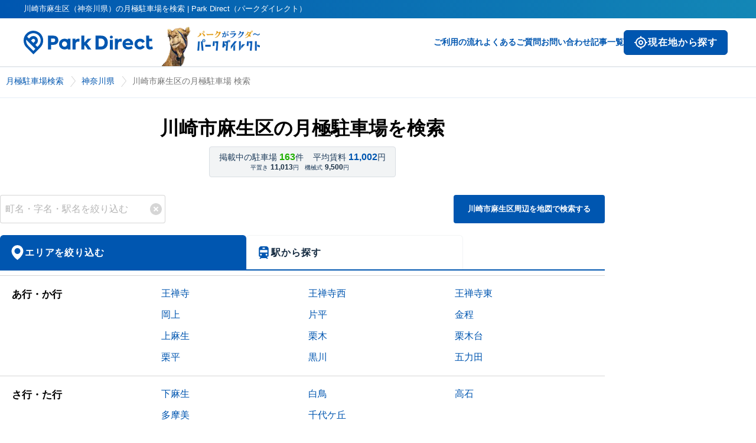

--- FILE ---
content_type: text/html; charset=utf-8
request_url: https://www.park-direct.jp/area/kanagawa/kawasakishiasaoku
body_size: 23017
content:
<!DOCTYPE html><html lang="ja"><head><meta charSet="utf-8"/><meta name="viewport" content="width=device-width"/><meta property="og:type" content="website"/><meta property="og:locale" content="ja_JP"/><meta property="og:site_name" content="Park Direct（パークダイレクト）"/><link rel="preload" as="image" imageSrcSet="/_next/image?url=%2Fimages%2Frakuda-header-logo.png&amp;w=256&amp;q=75 1x, /_next/image?url=%2Fimages%2Frakuda-header-logo.png&amp;w=384&amp;q=75 2x" fetchpriority="high"/><title>川崎市麻生区（神奈川県）の月極駐車場を検索 | Park Direct（パークダイレクト）</title><meta name="robots" content="index,follow"/><meta name="description" content="川崎市麻生区（神奈川県）のお問い合わせ可能な月極駐車場の一覧です。Park Direct（パークダイレクト）なら、最新情報の中からご希望の月極駐車場探しが可能です。"/><meta name="twitter:card" content="summary_large_image"/><meta property="og:title" content="川崎市麻生区（神奈川県）の月極駐車場を検索 | Park Direct（パークダイレクト）"/><meta property="og:description" content="川崎市麻生区（神奈川県）のお問い合わせ可能な月極駐車場の一覧です。Park Direct（パークダイレクト）なら、最新情報の中からご希望の月極駐車場探しが可能です。"/><meta property="og:url" content="https://www.park-direct.jp/area/kanagawa/kawasakishiasaoku"/><meta property="og:image" content="https://www.park-direct.jp/images/ogp-customer.png"/><link rel="canonical" href="https://www.park-direct.jp/area/kanagawa/kawasakishiasaoku"/><meta name="next-head-count" content="15"/><meta name="theme-color" content="var(--_1sz2hs90)"/><meta lang="ja"/><meta name="format-detection" content="telephone=no"/><link rel="preload" href="/_next/static/css/4c3ad1bdc03ecac2.css" as="style"/><link rel="stylesheet" href="/_next/static/css/4c3ad1bdc03ecac2.css" data-n-g=""/><link rel="preload" href="/_next/static/css/904da235ea9a55c9.css" as="style"/><link rel="stylesheet" href="/_next/static/css/904da235ea9a55c9.css" data-n-p=""/><noscript data-n-css=""></noscript><script defer="" nomodule="" src="/_next/static/chunks/polyfills-42372ed130431b0a.js"></script><script src="/_next/static/chunks/webpack-fe5b2d81154b51c6.js" defer=""></script><script src="/_next/static/chunks/framework-945b357d4a851f4b.js" defer=""></script><script src="/_next/static/chunks/main-6d8d2ba94b06d9f3.js" defer=""></script><script src="/_next/static/chunks/pages/_app-95a9a4e039f85f3b.js" defer=""></script><script src="/_next/static/chunks/587-63498dc7dea8050c.js" defer=""></script><script src="/_next/static/chunks/5618-10762062d408d28f.js" defer=""></script><script src="/_next/static/chunks/5713-8058ed7dba78d61a.js" defer=""></script><script src="/_next/static/chunks/3649-ac7a39be3bbc196d.js" defer=""></script><script src="/_next/static/chunks/9131-b320340356f4e05d.js" defer=""></script><script src="/_next/static/chunks/9668-fc5ba0fa3e191b77.js" defer=""></script><script src="/_next/static/chunks/8308-83ecb7ff97bafb73.js" defer=""></script><script src="/_next/static/chunks/8390-2687ed3492badc05.js" defer=""></script><script src="/_next/static/chunks/820-5d3d8adec0967afc.js" defer=""></script><script src="/_next/static/chunks/1962-24f0848078f010cf.js" defer=""></script><script src="/_next/static/chunks/6102-37877cb42c5dccfe.js" defer=""></script><script src="/_next/static/chunks/8205-c74da83e7033b61c.js" defer=""></script><script src="/_next/static/chunks/925-4a22bfc7a63b5826.js" defer=""></script><script src="/_next/static/chunks/7143-493db370f1f840bf.js" defer=""></script><script src="/_next/static/chunks/9241-c399ddde8711b893.js" defer=""></script><script src="/_next/static/chunks/2083-f3fa159dd3077660.js" defer=""></script><script src="/_next/static/chunks/9749-7f5fe76492c385df.js" defer=""></script><script src="/_next/static/chunks/pages/area/%5Bprefecture%5D/%5Bmunicipality%5D-a41ac36b2557488e.js" defer=""></script><script src="/_next/static/qCzaiaw2e868PfhWpeCK8/_buildManifest.js" defer=""></script><script src="/_next/static/qCzaiaw2e868PfhWpeCK8/_ssgManifest.js" defer=""></script></head><body><div id="__next"><header class="_11kgqsi0"><div class="_11kgqsi1">川崎市麻生区（神奈川県）の月極駐車場を検索 | Park Direct（パークダイレクト）</div><nav class="_11kgqsi2"><div class="_11kgqsi3"><div class="_11kgqsi5"><a class="i8x6o90 _11kgqsi6" href="/"><svg width="219" height="40" fill="var(--_1sz2hs9j)" class="_7zw0wm1" role="img" aria-label="ParkDirectのロゴ"><defs><linearGradient id="icon-primary-gradient-parkdirect-header" x1="0.987" y1="0.5" x2="0" y2="0.5" gradientUnits="objectBoundingBox"><stop offset="0" stop-color="#1387b6"></stop><stop offset="1" stop-color="#0056b0"></stop></linearGradient></defs><use href="/svgs/sprite-set.svg#parkdirect-header"></use></svg><svg width="133" height="24" fill="var(--_1sz2hs9j)" class="_7zw0wm0" role="img" aria-label="ParkDirectのロゴ"><defs><linearGradient id="icon-primary-gradient-parkdirect-header" x1="0.987" y1="0.5" x2="0" y2="0.5" gradientUnits="objectBoundingBox"><stop offset="0" stop-color="#1387b6"></stop><stop offset="1" stop-color="#0056b0"></stop></linearGradient></defs><use href="/svgs/sprite-set.svg#parkdirect-header"></use></svg></a></div><div class="_11kgqsi7 _7zw0wm1"><img alt="" fetchpriority="high" loading="eager" width="181" height="81" decoding="async" data-nimg="1" style="color:transparent" srcSet="/_next/image?url=%2Fimages%2Frakuda-header-logo.png&amp;w=256&amp;q=75 1x, /_next/image?url=%2Fimages%2Frakuda-header-logo.png&amp;w=384&amp;q=75 2x" src="/_next/image?url=%2Fimages%2Frakuda-header-logo.png&amp;w=384&amp;q=75"/></div></div><div class="_11kgqsi4"><div class="_11kgqsif _7zw0wm0"><button type="button" class="_11hukge1 _11hukge0 _1ocdhkt9 _11hukge3 _11noa9z4g _11hukge7 _11hukge9 _11hukgee _1ope54ory _1ope54o3k _1ope54o1nb _1ope54o10q _1ope54o1so _1ope54o164 _1ope54o1y2"><span class="oldldt2 oldldt1 _1ocdhkt3 oldldt4"><div class="_137bb3r0 _137bb3rb _137bb3r6c oldldt0" role="img" aria-label="my_location" aria-hidden="true"></div>現在地から探す</span></button></div><div><button class="_11kgqsin _7zw0wm0" type="button" aria-controls="navigation" aria-expanded="true" aria-label="メニューを開く"><svg width="25" height="24" fill="var(--_1sz2hs9j)" class="" role="img" aria-label="ハンバーガーメニューボタン"><defs><linearGradient id="icon-primary-gradient-menu" x1="0.987" y1="0.5" x2="0" y2="0.5" gradientUnits="objectBoundingBox"><stop offset="0" stop-color="#1387b6"></stop><stop offset="1" stop-color="#0056b0"></stop></linearGradient></defs><use href="/svgs/sprite-set.svg#menu"></use></svg></button><div class="_11kgqsi8 _7zw0wm1"><a class="i8x6o90" href="/flow">ご利用の流れ</a><a class="i8x6o90" href="/pdfaq">よくあるご質問</a><a target="_blank" class="i8x6o90" href="/toiawase">お問い合わせ</a><a class="i8x6o90" href="/articles">記事一覧</a><div class="_7zw0wm1"><button type="button" class="_11hukge1 _11hukge0 _1ocdhkt9 _11hukge4 _11noa9z4i _11hukge6 _11hukge9 _11hukgee _1ope54ovh _1ope54o1 _1ope54o1nf _1ope54o10v _1ope54o1st _1ope54o169 _1ope54o1y7"><span class="oldldt2 oldldt1 _1ocdhkt3 oldldt5"><div class="_137bb3r0 _137bb3rd _137bb3r6c oldldt0" role="img" aria-label="my_location" aria-hidden="true"></div>現在地から探す</span></button></div></div></div></div></nav><nav class="_11kgqsia"><div class="_11kgqsib"><a class="i8x6o90" href="/"><svg width="133" height="24" fill="var(--_1sz2hs9j)" class="" role="img" aria-label="ParkDirectのロゴ"><defs><linearGradient id="icon-primary-gradient-parkdirect-header" x1="0.987" y1="0.5" x2="0" y2="0.5" gradientUnits="objectBoundingBox"><stop offset="0" stop-color="#1387b6"></stop><stop offset="1" stop-color="#0056b0"></stop></linearGradient></defs><use href="/svgs/sprite-set.svg#parkdirect-header"></use></svg></a><button class="_11kgqsin" type="button" aria-controls="navigation" aria-expanded="false" aria-label="メニューを閉じる"><svg width="30" height="30" fill="var(--_1sz2hs91q)" class="" role="img" aria-label="バツボタン"><defs><linearGradient id="icon-primary-gradient-x" x1="0.987" y1="0.5" x2="0" y2="0.5" gradientUnits="objectBoundingBox"><stop offset="0" stop-color="#1387b6"></stop><stop offset="1" stop-color="#0056b0"></stop></linearGradient></defs><use href="/svgs/sprite-set.svg#x"></use></svg></button></div><div id="navigation" class="_11kgqsic"><ul class="_11kgqsid"><li><p class="_18hs61u0 _18hs61uc _18hs61uq _18hs61uz">ご契約者様の各種お手続きや確認はコチラ</p><a target="_blank" class="i8x6o90 _11kgqsij" href="/toiawase/mypage">マイページへログイン</a></li><li><a class="i8x6o90" href="/">トップページ</a></li><li><a class="i8x6o90" href="/flow">ご利用の流れ</a></li><li><a class="i8x6o90" href="/pdfaq">よくあるご質問</a></li><li><a target="_blank" class="i8x6o90" href="/toiawase">お問い合わせ</a></li><li><a class="i8x6o90" href="/articles">記事一覧</a></li></ul><ul class="_11kgqsie"><li><a class="i8x6o90" href="/kiyaku">利用規約</a></li><li><a class="i8x6o90" href="/privacy-policy">プライバシーポリシー</a></li><li><a class="i8x6o90" href="/tokushoho">特定商取引法に基づく表記</a></li><li><a class="i8x6o90" href="https://www.nealle.com/">運営会社</a></li><li><a target="_blank" class="i8x6o90 _11kgqsii" href="https://cl.park-direct.jp/"><img alt="駐車場を掲載しませんか？" loading="lazy" width="0" height="0" decoding="async" data-nimg="1" class="_11kgqsio" style="color:transparent" sizes="100%" srcSet="/_next/image?url=%2Fimages%2Flp-image-for-cl.png&amp;w=16&amp;q=75 16w, /_next/image?url=%2Fimages%2Flp-image-for-cl.png&amp;w=32&amp;q=75 32w, /_next/image?url=%2Fimages%2Flp-image-for-cl.png&amp;w=48&amp;q=75 48w, /_next/image?url=%2Fimages%2Flp-image-for-cl.png&amp;w=64&amp;q=75 64w, /_next/image?url=%2Fimages%2Flp-image-for-cl.png&amp;w=96&amp;q=75 96w, /_next/image?url=%2Fimages%2Flp-image-for-cl.png&amp;w=128&amp;q=75 128w, /_next/image?url=%2Fimages%2Flp-image-for-cl.png&amp;w=256&amp;q=75 256w, /_next/image?url=%2Fimages%2Flp-image-for-cl.png&amp;w=384&amp;q=75 384w, /_next/image?url=%2Fimages%2Flp-image-for-cl.png&amp;w=640&amp;q=75 640w, /_next/image?url=%2Fimages%2Flp-image-for-cl.png&amp;w=750&amp;q=75 750w, /_next/image?url=%2Fimages%2Flp-image-for-cl.png&amp;w=828&amp;q=75 828w, /_next/image?url=%2Fimages%2Flp-image-for-cl.png&amp;w=1080&amp;q=75 1080w, /_next/image?url=%2Fimages%2Flp-image-for-cl.png&amp;w=1200&amp;q=75 1200w, /_next/image?url=%2Fimages%2Flp-image-for-cl.png&amp;w=1920&amp;q=75 1920w, /_next/image?url=%2Fimages%2Flp-image-for-cl.png&amp;w=2048&amp;q=75 2048w, /_next/image?url=%2Fimages%2Flp-image-for-cl.png&amp;w=3840&amp;q=75 3840w" src="/_next/image?url=%2Fimages%2Flp-image-for-cl.png&amp;w=3840&amp;q=75"/></a></li></ul></div></nav></header><div class="Toastify"></div><script type="application/ld+json">{"@context":"https://schema.org","@type":"BreadcrumbList","itemListElement":[{"@type":"ListItem","position":1,"item":{"@id":"https://www.park-direct.jp","name":"月極駐車場検索"}},{"@type":"ListItem","position":2,"item":{"@id":"https://www.park-direct.jp/area/kanagawa","name":"神奈川県"}},{"@type":"ListItem","position":3,"item":{"@id":"https://www.park-direct.jp/area/kanagawa/kawasakishiasaoku","name":"川崎市麻生区の月極駐車場 検索"}}]}</script><div class="_19zrssl0" id=":R19m:"><div class="_1rugik20"><ol class="_19zrssl1"><li class="_19zrssl2"><a class="i8x6o90 _19zrssl4 _7zw0wm1" href="/">月極駐車場検索</a><a class="i8x6o90 _19zrssl4 _7zw0wm0" href="/"><svg width="18" height="18" class="_19zrssl6" role="img" aria-label="" alt="月極駐車場検索"><defs><linearGradient id="icon-primary-gradient-home" x1="0.987" y1="0.5" x2="0" y2="0.5" gradientUnits="objectBoundingBox"><stop offset="0" stop-color="#1387b6"></stop><stop offset="1" stop-color="#0056b0"></stop></linearGradient></defs><use href="/svgs/sprite-set.svg#home"></use></svg></a></li><li class="_19zrssl2"><a class="i8x6o90 _19zrssl4" href="/area/kanagawa">神奈川県</a></li><li class="_19zrssl3"><span class="_19zrssl5">川崎市麻生区の月極駐車場 検索</span></li></ol></div></div><div class="_1rugik20 _6lgvdq0"><div class="_1enmwlvf _1enmwlvs"><h1 class="ulfdiq0 _1enmwlvg _1enmwlvt">川崎市麻生区の月極駐車場を検索 </h1><section class="iuwniv0 _1ope54orz _1ope54o1n0 _1ocdhkt1 _1enmwlv7"><div class="iuwniv1 iuwniv2"><p class="_18hs61u0 _18hs61ub _18hs61ut _18hs61uz _1ope54o7 _11noa9zh">掲載中の駐車場<span class="iuwniv5 _11noa9zi _1ope54o1v">163</span>件</p><p class="_18hs61u0 _18hs61ub _18hs61ut _18hs61uz _1ope54o7 _11noa9zh">平均賃料<span class="iuwniv5 _11noa9zi _1ope54o3k">11,002</span>円</p></div><div class="iuwniv1 iuwniv3"><p class="_18hs61u0 _18hs61ub _18hs61ut _18hs61uz _1ope54o3a _11noa9zf">平置き<span class="iuwniv9 _1ope54o3c _11noa9zg">11,013</span>円</p><p class="_18hs61u0 _18hs61ub _18hs61ut _18hs61uz _1ope54o3a _11noa9zf">機械式<span class="iuwniv9 _1ope54o3c _11noa9zg">9,500</span>円</p></div></section></div><div class="_1enmwlvj _1enmwlvw"><div class="_1enmwlvk _1enmwlvx"><input type="text" placeholder="町名・字名・駅名を絞り込む" class="_1enmwlvl _1enmwlvy" value=""/><svg width="24" height="24" fill="var(--_1sz2hs926)" class="_1enmwlvm _1enmwlvz" role="img" aria-label="" tabindex="0"><defs><linearGradient id="icon-primary-gradient-x-circle" x1="0.987" y1="0.5" x2="0" y2="0.5" gradientUnits="objectBoundingBox"><stop offset="0" stop-color="#1387b6"></stop><stop offset="1" stop-color="#0056b0"></stop></linearGradient></defs><use href="/svgs/sprite-set.svg#x-circle"></use></svg></div><button type="button" class="_1uhr0h60 _1uhr0h6d _1uhr0h6k _1uhr0h6l _1uhr0h6n _1enmwlvn _1enmwlv10"><span class="_7zw0wm1">川崎市麻生区周辺を地図で検索する</span><span class="_7zw0wm0">地図表示</span></button></div><div><div class="_1qdk20wb" role="tablist"><button type="button" class="_1enmwlve _1qdk20w2 _1qdk20w1 _1ocdhkt9 _11noa9z4i _1qdk20w3 _1qdk20w6 _1ope54o1 _1ope54ovh _1ope54o10v _1ope54o169 _1ope54o1ne" aria-selected="true" aria-disabled="false" role="tab" aria-controls="tab-panel-areas"><svg width="25" height="25" fill="var(--_1sz2hs9a)" class="" role="img" aria-label="" aria-hidden="true"><defs><linearGradient id="icon-primary-gradient-location" x1="0.987" y1="0.5" x2="0" y2="0.5" gradientUnits="objectBoundingBox"><stop offset="0" stop-color="#1387b6"></stop><stop offset="1" stop-color="#0056b0"></stop></linearGradient></defs><use href="/svgs/sprite-set.svg#location"></use></svg><span>エリアを絞り込む</span></button><button type="button" class="_1enmwlve _1qdk20w2 _1qdk20w1 _1ocdhkt9 _11noa9z4i _1qdk20w4 _1qdk20w6 _1ope54oqw _1ope54ory _1ope54o10f _1ope54o15t _1ope54o2as" aria-selected="false" aria-disabled="false" role="tab" aria-controls="tab-panel-stations"><svg width="25" height="25" fill="var(--_1sz2hs91)" class="" role="img" aria-label="" aria-hidden="true"><defs><linearGradient id="icon-primary-gradient-train" x1="0.987" y1="0.5" x2="0" y2="0.5" gradientUnits="objectBoundingBox"><stop offset="0" stop-color="#1387b6"></stop><stop offset="1" stop-color="#0056b0"></stop></linearGradient></defs><use href="/svgs/sprite-set.svg#train"></use></svg><span>駅から探す</span></button></div><div class="_1qdk20wc"></div><div class="_1qdk20wd"><div role="tabpanel" id="tab-panel-areas" aria-labelledby="areas"><section><div class="_7zw0wm1"><div class="sk56wk2 sk56wk0 izmgyn1"><div class="sk56wk3"><h2 class="ulfdiq3 sk56wk4 _1enmwlvu">あ行・か行</h2></div><div class="sk56wk5"><ul class="sk56wk6"><li class="sk56wk7"><a class="i8x6o90" href="/area/kanagawa/kawasakishiasaoku/ozenji">王禅寺</a></li><li class="sk56wk7"><a class="i8x6o90" href="/area/kanagawa/kawasakishiasaoku/ozenjinishi">王禅寺西</a></li><li class="sk56wk7"><a class="i8x6o90" href="/area/kanagawa/kawasakishiasaoku/ozenjihigashi">王禅寺東</a></li><li class="sk56wk7"><a class="i8x6o90" href="/area/kanagawa/kawasakishiasaoku/okagami">岡上</a></li><li class="sk56wk7"><a class="i8x6o90" href="/area/kanagawa/kawasakishiasaoku/katahira">片平</a></li><li class="sk56wk7"><a class="i8x6o90" href="/area/kanagawa/kawasakishiasaoku/kanahodo">金程</a></li><li class="sk56wk7"><a class="i8x6o90" href="/area/kanagawa/kawasakishiasaoku/kamiasao">上麻生</a></li><li class="sk56wk7"><a class="i8x6o90" href="/area/kanagawa/kawasakishiasaoku/kurigi">栗木</a></li><li class="sk56wk7"><a class="i8x6o90" href="/area/kanagawa/kawasakishiasaoku/kurigidai">栗木台</a></li><li class="sk56wk7"><a class="i8x6o90" href="/area/kanagawa/kawasakishiasaoku/kurihira">栗平</a></li><li class="sk56wk7"><a class="i8x6o90" href="/area/kanagawa/kawasakishiasaoku/kurokawa">黒川</a></li><li class="sk56wk7"><a class="i8x6o90" href="/area/kanagawa/kawasakishiasaoku/gorikida">五力田</a></li></ul></div></div><div class="sk56wk2 sk56wk0 izmgyn1"><div class="sk56wk3"><h2 class="ulfdiq3 sk56wk4 _1enmwlvu">さ行・た行</h2></div><div class="sk56wk5"><ul class="sk56wk6"><li class="sk56wk7"><a class="i8x6o90" href="/area/kanagawa/kawasakishiasaoku/shimoasao">下麻生</a></li><li class="sk56wk7"><a class="i8x6o90" href="/area/kanagawa/kawasakishiasaoku/shiratori">白鳥</a></li><li class="sk56wk7"><a class="i8x6o90" href="/area/kanagawa/kawasakishiasaoku/takaishi">高石</a></li><li class="sk56wk7"><a class="i8x6o90" href="/area/kanagawa/kawasakishiasaoku/tamami">多摩美</a></li><li class="sk56wk7"><a class="i8x6o90" href="/area/kanagawa/kawasakishiasaoku/chiyogaoka">千代ケ丘</a></li></ul></div></div><div class="sk56wk2 sk56wk0 izmgyn1"><div class="sk56wk3"><h2 class="ulfdiq3 sk56wk4 _1enmwlvu">な行・は行</h2></div><div class="sk56wk5"><ul class="sk56wk6"><li class="sk56wk7"><a class="i8x6o90" href="/area/kanagawa/kawasakishiasaoku/nijigaoka">虹ケ丘</a></li><li class="sk56wk7"><a class="i8x6o90" href="/area/kanagawa/kawasakishiasaoku/hakusan">白山</a></li><li class="sk56wk7"><a class="i8x6o90" href="/area/kanagawa/kawasakishiasaoku/hayano">早野</a></li><li class="sk56wk7"><a class="i8x6o90" href="/area/kanagawa/kawasakishiasaoku/haruhino">はるひ野</a></li><li class="sk56wk7"><a class="i8x6o90" href="/area/kanagawa/kawasakishiasaoku/higashiyurigaoka">東百合丘</a></li><li class="sk56wk7"><a class="i8x6o90" href="/area/kanagawa/kawasakishiasaoku/furusawa">古沢</a></li><li class="sk56wk7"><a class="i8x6o90" href="/area/kanagawa/kawasakishiasaoku/hosoyama">細山</a></li></ul></div></div><div class="sk56wk2 sk56wk0 izmgyn1"><div class="sk56wk3"><h2 class="ulfdiq3 sk56wk4 _1enmwlvu">ま行・や行・ら行・わ行・英数字</h2></div><div class="sk56wk5"><ul class="sk56wk6"><li class="sk56wk7"><a class="i8x6o90" href="/area/kanagawa/kawasakishiasaoku/mampukuji">万福寺</a></li><li class="sk56wk7"><a class="i8x6o90" href="/area/kanagawa/kawasakishiasaoku/minamikurokawa">南黒川</a></li><li class="sk56wk7"><a class="i8x6o90" href="/area/kanagawa/kawasakishiasaoku/mukaibara">向原</a></li><li class="sk56wk7"><a class="i8x6o90" href="/area/kanagawa/kawasakishiasaoku/yurigaoka">百合丘</a></li></ul></div></div></div><div class="_7zw0wm0 izmgyn2"><div class="h6mmhi0" role="button" tabindex="0"><div class="h6mmhi1"><h2 class="ulfdiq2 h6mmhi2 _1enmwlvu">あ行・か行</h2><svg width="25" height="25" fill="var(--_1sz2hs97)" class="" role="img" aria-label=""><defs><linearGradient id="icon-primary-gradient-up" x1="0.987" y1="0.5" x2="0" y2="0.5" gradientUnits="objectBoundingBox"><stop offset="0" stop-color="#1387b6"></stop><stop offset="1" stop-color="#0056b0"></stop></linearGradient></defs><use href="/svgs/sprite-set.svg#up"></use></svg></div></div><div class="h6mmhi9" aria-expanded="true"><ul class="h6mmhi4"><a class="i8x6o90" href="/area/kanagawa/kawasakishiasaoku/ozenji"><li class="h6mmhi5 h6mmhi7" data-column="2">王禅寺</li></a><a class="i8x6o90" href="/area/kanagawa/kawasakishiasaoku/ozenjinishi"><li class="h6mmhi5 h6mmhi7" data-column="2">王禅寺西</li></a><a class="i8x6o90" href="/area/kanagawa/kawasakishiasaoku/ozenjihigashi"><li class="h6mmhi5 h6mmhi7" data-column="2">王禅寺東</li></a><a class="i8x6o90" href="/area/kanagawa/kawasakishiasaoku/okagami"><li class="h6mmhi5 h6mmhi7" data-column="2">岡上</li></a><a class="i8x6o90" href="/area/kanagawa/kawasakishiasaoku/katahira"><li class="h6mmhi5 h6mmhi7" data-column="2">片平</li></a><a class="i8x6o90" href="/area/kanagawa/kawasakishiasaoku/kanahodo"><li class="h6mmhi5 h6mmhi7" data-column="2">金程</li></a><a class="i8x6o90" href="/area/kanagawa/kawasakishiasaoku/kamiasao"><li class="h6mmhi5 h6mmhi7" data-column="2">上麻生</li></a><a class="i8x6o90" href="/area/kanagawa/kawasakishiasaoku/kurigi"><li class="h6mmhi5 h6mmhi7" data-column="2">栗木</li></a><a class="i8x6o90" href="/area/kanagawa/kawasakishiasaoku/kurigidai"><li class="h6mmhi5 h6mmhi7" data-column="2">栗木台</li></a><a class="i8x6o90" href="/area/kanagawa/kawasakishiasaoku/kurihira"><li class="h6mmhi5 h6mmhi7" data-column="2">栗平</li></a><a class="i8x6o90" href="/area/kanagawa/kawasakishiasaoku/kurokawa"><li class="h6mmhi5 h6mmhi7" data-column="2">黒川</li></a><a class="i8x6o90" href="/area/kanagawa/kawasakishiasaoku/gorikida"><li class="h6mmhi5 h6mmhi7" data-column="2">五力田</li></a></ul></div><div class="h6mmhi0" role="button" tabindex="1"><div class="h6mmhi1"><h2 class="ulfdiq2 h6mmhi2 _1enmwlvu">さ行・た行</h2><svg width="25" height="25" fill="var(--_1sz2hs97)" class="" role="img" aria-label=""><defs><linearGradient id="icon-primary-gradient-up" x1="0.987" y1="0.5" x2="0" y2="0.5" gradientUnits="objectBoundingBox"><stop offset="0" stop-color="#1387b6"></stop><stop offset="1" stop-color="#0056b0"></stop></linearGradient></defs><use href="/svgs/sprite-set.svg#up"></use></svg></div></div><div class="h6mmhi9" aria-expanded="true"><ul class="h6mmhi4"><a class="i8x6o90" href="/area/kanagawa/kawasakishiasaoku/shimoasao"><li class="h6mmhi5 h6mmhi7" data-column="2">下麻生</li></a><a class="i8x6o90" href="/area/kanagawa/kawasakishiasaoku/shiratori"><li class="h6mmhi5 h6mmhi7" data-column="2">白鳥</li></a><a class="i8x6o90" href="/area/kanagawa/kawasakishiasaoku/takaishi"><li class="h6mmhi5 h6mmhi7" data-column="2">高石</li></a><a class="i8x6o90" href="/area/kanagawa/kawasakishiasaoku/tamami"><li class="h6mmhi5 h6mmhi7" data-column="2">多摩美</li></a><a class="i8x6o90" href="/area/kanagawa/kawasakishiasaoku/chiyogaoka"><li class="h6mmhi5 h6mmhi7" data-column="2">千代ケ丘</li></a></ul></div><div class="h6mmhi0" role="button" tabindex="2"><div class="h6mmhi1"><h2 class="ulfdiq2 h6mmhi2 _1enmwlvu">な行・は行</h2><svg width="25" height="25" fill="var(--_1sz2hs97)" class="" role="img" aria-label=""><defs><linearGradient id="icon-primary-gradient-up" x1="0.987" y1="0.5" x2="0" y2="0.5" gradientUnits="objectBoundingBox"><stop offset="0" stop-color="#1387b6"></stop><stop offset="1" stop-color="#0056b0"></stop></linearGradient></defs><use href="/svgs/sprite-set.svg#up"></use></svg></div></div><div class="h6mmhi9" aria-expanded="true"><ul class="h6mmhi4"><a class="i8x6o90" href="/area/kanagawa/kawasakishiasaoku/nijigaoka"><li class="h6mmhi5 h6mmhi7" data-column="2">虹ケ丘</li></a><a class="i8x6o90" href="/area/kanagawa/kawasakishiasaoku/hakusan"><li class="h6mmhi5 h6mmhi7" data-column="2">白山</li></a><a class="i8x6o90" href="/area/kanagawa/kawasakishiasaoku/hayano"><li class="h6mmhi5 h6mmhi7" data-column="2">早野</li></a><a class="i8x6o90" href="/area/kanagawa/kawasakishiasaoku/haruhino"><li class="h6mmhi5 h6mmhi7" data-column="2">はるひ野</li></a><a class="i8x6o90" href="/area/kanagawa/kawasakishiasaoku/higashiyurigaoka"><li class="h6mmhi5 h6mmhi7" data-column="2">東百合丘</li></a><a class="i8x6o90" href="/area/kanagawa/kawasakishiasaoku/furusawa"><li class="h6mmhi5 h6mmhi7" data-column="2">古沢</li></a><a class="i8x6o90" href="/area/kanagawa/kawasakishiasaoku/hosoyama"><li class="h6mmhi5 h6mmhi7" data-column="2">細山</li></a></ul></div><div class="h6mmhi0" role="button" tabindex="3"><div class="h6mmhi1"><h2 class="ulfdiq2 h6mmhi2 _1enmwlvu">ま行・や行・ら行・わ行・英数字</h2><svg width="25" height="25" fill="var(--_1sz2hs97)" class="" role="img" aria-label=""><defs><linearGradient id="icon-primary-gradient-up" x1="0.987" y1="0.5" x2="0" y2="0.5" gradientUnits="objectBoundingBox"><stop offset="0" stop-color="#1387b6"></stop><stop offset="1" stop-color="#0056b0"></stop></linearGradient></defs><use href="/svgs/sprite-set.svg#up"></use></svg></div></div><div class="h6mmhi9" aria-expanded="true"><ul class="h6mmhi4"><a class="i8x6o90" href="/area/kanagawa/kawasakishiasaoku/mampukuji"><li class="h6mmhi5 h6mmhi7" data-column="2">万福寺</li></a><a class="i8x6o90" href="/area/kanagawa/kawasakishiasaoku/minamikurokawa"><li class="h6mmhi5 h6mmhi7" data-column="2">南黒川</li></a><a class="i8x6o90" href="/area/kanagawa/kawasakishiasaoku/mukaibara"><li class="h6mmhi5 h6mmhi7" data-column="2">向原</li></a><a class="i8x6o90" href="/area/kanagawa/kawasakishiasaoku/yurigaoka"><li class="h6mmhi5 h6mmhi7" data-column="2">百合丘</li></a></ul></div></div></section></div></div></div><div class="_1enmwlv8"><div class="ar4m9q0"><div class="ar4m9q1"><div class="_146hhr90" data-invalid="false"><div class="_13yfbvn2 _13yfbvn0 _11noa9z4h _13yfbvn7"><input type="checkbox" id=":Rippm:" class="_13yfbvnw" aria-checked="false"/><label for=":Rippm:"><span class="_13yfbvn8 _13yfbvn1 _1ocdhkt7 _13yfbvna _13yfbvnd _13yfbvnf _13yfbvnh _1ope54ory _1ope54o1si _1ope54o237 _1ope54o1xw _1ope54o1n4" aria-hidden="true"><div class="_137bb3r0 _137bb3rb _1ope54o1 " role="img" aria-label="check_box_outline_blank" aria-hidden="true"></div></span><span class="_13yfbvnn _1ope54oqw _13yfbvnr">契約可のみ表示</span></label></div></div><div><select class="_1g0f8tt0"><option value="update-asc" selected="">新着順</option><option value="price-desc">賃料の高い順</option><option value="price-asc">賃料の安い順</option></select></div></div><div class="ar4m9q2"><div class="smsxku0 _1ocdhkt9 _1ope54ov2 _1ope54o1n0"><div class="lqaahu0"><img alt="駐車場" loading="lazy" width="56" height="56" decoding="async" data-nimg="1" class="lqaahu1 _1ocdhkt7" style="color:transparent" srcSet="/_next/image?url=https%3A%2F%2Fpublic-park-direct-jp.s3.amazonaws.com%2F836b8af0-bfa6-49a0-aff6-ac332616214f.jpg&amp;w=64&amp;q=75 1x, /_next/image?url=https%3A%2F%2Fpublic-park-direct-jp.s3.amazonaws.com%2F836b8af0-bfa6-49a0-aff6-ac332616214f.jpg&amp;w=128&amp;q=75 2x" src="/_next/image?url=https%3A%2F%2Fpublic-park-direct-jp.s3.amazonaws.com%2F836b8af0-bfa6-49a0-aff6-ac332616214f.jpg&amp;w=128&amp;q=75"/><div><h3 class="ulfdiq1 lqaahu4"><a class="lqaahu5 _1ope54o25" href="/parkinglot/PK000156694">グランドヒルズ(40278)　敷地外駐車場</a></h3><div class="_1ope54o39 _11noa9z4d lqaahu3">神奈川県川崎市麻生区千代ケ丘六丁目3-24</div></div></div><div class="lqaahu8"><div class="smsxku1"><a href="/shosai/Yogeyy3EvUK5JRf6_iRYKL7lb4HgpK4iuCKI2T_D89Q/G000204531"><div class="relld0 _1ocdhkt9 _1ope54ory"><div class="relld4"><div class="rellda"><span class="_1ib0zfvd _1ib0zfv0 _1ocdhkt7 _1ib0zfve _1ib0zfvk _1ib0zfvn _11noa9z4e _1ope54o1 _1ope54owv" aria-label="warning 空き待ち可"><span>空き待ち可</span></span></div><div class="_11noa9z4d">月額<span class="_11noa9z4i">16,632</span>円(税込)</div></div><div class="relld4"><div class="relld2"><div class="_11noa9z4d _1ope54oqv">ワンボックス<!-- -->サイズまで対応</div><div class="relld9"><span class="_1ib0zfvd _1ib0zfv0 _1ocdhkt7 _1ib0zfvf _1ib0zfvi _1ib0zfvm _11noa9z4e _1ope54o4e _1ope54ow6" aria-label="info 平置き"><span>平置き</span></span><span class="_1ib0zfvd _1ib0zfv0 _1ocdhkt7 _1ib0zfvf _1ib0zfvi _1ib0zfvm _11noa9z4e _1ope54o4e _1ope54ow6" aria-label="info 24h利用可"><span>24h利用可</span></span></div></div><div class="_137bb3r0 _137bb3rd _1ope54oqv _11noa9z5b" role="img" aria-label="chevron_right"></div></div></div></a></div></div><div class="smsxku3 smsxku2"><button type="button" class="_11hukge1 _11hukge0 _1ocdhkt9 _11hukge3 _11noa9z4g _11hukge8 _11hukgea _11hukged _1ope54ory _1ope54o3r" disabled="" style="background-color:inherit"><span class="oldldt2 oldldt1 _1ocdhkt3 oldldt4">他の条件の区画はありません</span></button></div></div><div class="smsxku0 _1ocdhkt9 _1ope54ov2 _1ope54o1n0"><div class="lqaahu0"><img alt="駐車場" loading="lazy" width="56" height="56" decoding="async" data-nimg="1" class="lqaahu1 _1ocdhkt7" style="color:transparent" srcSet="/_next/image?url=%2Fimages%2Fnoimage.png&amp;w=64&amp;q=75 1x, /_next/image?url=%2Fimages%2Fnoimage.png&amp;w=128&amp;q=75 2x" src="/_next/image?url=%2Fimages%2Fnoimage.png&amp;w=128&amp;q=75"/><div><h3 class="ulfdiq1 lqaahu4"><a class="lqaahu5 _1ope54o25" href="/parkinglot/PK000151801">No.37駐車場</a></h3><div class="_1ope54o39 _11noa9z4d lqaahu3">神奈川県川崎市麻生区五力田二丁目11-1</div></div></div><div class="lqaahu8"><div class="smsxku1"><a href="/shosai/cZAmSSWqY_12t6sz83GWta7m49NiBXaRztwhLz23l70/G000198197"><div class="relld0 _1ocdhkt9 _1ope54ory"><div class="relld4"><div class="rellda"><span class="_1ib0zfvd _1ib0zfv0 _1ocdhkt7 _1ib0zfve _1ib0zfvk _1ib0zfvn _11noa9z4e _1ope54o1 _1ope54owv" aria-label="warning 空き待ち可"><span>空き待ち可</span></span></div><div class="_11noa9z4d">月額<span class="_11noa9z4i">10,870</span>円(税込)</div></div><div class="relld4"><div class="relld2"><div class="_11noa9z4d _1ope54oqv">軽自動車<!-- -->サイズまで対応</div><div class="relld9"><span class="_1ib0zfvd _1ib0zfv0 _1ocdhkt7 _1ib0zfvf _1ib0zfvi _1ib0zfvm _11noa9z4e _1ope54o4e _1ope54ow6" aria-label="info 平置き"><span>平置き</span></span><span class="_1ib0zfvd _1ib0zfv0 _1ocdhkt7 _1ib0zfvf _1ib0zfvi _1ib0zfvm _11noa9z4e _1ope54o4e _1ope54ow6" aria-label="info 24h利用可"><span>24h利用可</span></span><span class="_1ib0zfvd _1ib0zfv0 _1ocdhkt7 _1ib0zfvf _1ib0zfvi _1ib0zfvm _11noa9z4e _1ope54o4e _1ope54ow6" aria-label="info 舗装あり"><span>舗装あり</span></span></div></div><div class="_137bb3r0 _137bb3rd _1ope54oqv _11noa9z5b" role="img" aria-label="chevron_right"></div></div></div></a></div><div class="smsxku1"><a href="/shosai/9eHVCOD1cArK_5gWXJlfhzWv8NNgnnc4CdRyg4n87QM/G000198192"><div class="relld0 _1ocdhkt9 _1ope54ory"><div class="relld4"><div class="rellda"><span class="_1ib0zfvd _1ib0zfv0 _1ocdhkt7 _1ib0zfve _1ib0zfvk _1ib0zfvn _11noa9z4e _1ope54o1 _1ope54owv" aria-label="warning 空き待ち可"><span>空き待ち可</span></span></div><div class="_11noa9z4d">月額<span class="_11noa9z4i">10,870</span>円(税込)</div></div><div class="relld4"><div class="relld2"><div class="_11noa9z4d _1ope54oqv">大型車・SUV<!-- -->サイズまで対応</div><div class="relld9"><span class="_1ib0zfvd _1ib0zfv0 _1ocdhkt7 _1ib0zfvf _1ib0zfvi _1ib0zfvm _11noa9z4e _1ope54o4e _1ope54ow6" aria-label="info 平置き"><span>平置き</span></span><span class="_1ib0zfvd _1ib0zfv0 _1ocdhkt7 _1ib0zfvf _1ib0zfvi _1ib0zfvm _11noa9z4e _1ope54o4e _1ope54ow6" aria-label="info 24h利用可"><span>24h利用可</span></span><span class="_1ib0zfvd _1ib0zfv0 _1ocdhkt7 _1ib0zfvf _1ib0zfvi _1ib0zfvm _11noa9z4e _1ope54o4e _1ope54ow6" aria-label="info 舗装あり"><span>舗装あり</span></span></div></div><div class="_137bb3r0 _137bb3rd _1ope54oqv _11noa9z5b" role="img" aria-label="chevron_right"></div></div></div></a></div></div><div class="smsxku2"><button type="button" class="_11hukge1 _11hukge0 _1ocdhkt9 _11hukge3 _11noa9z4g _11hukge8 _11hukgea _11hukgee _1ope54ory _1ope54o3u _1ope54o110 _1ope54o16e" style="background-color:inherit"><span class="oldldt2 oldldt1 _1ocdhkt3 oldldt4">他の条件の区画も表示(2)<div class="_137bb3r0 _137bb3rb _137bb3r6c oldldt0" role="img" aria-label="expand_more" aria-hidden="true"></div></span></button></div></div><div class="smsxku0 _1ocdhkt9 _1ope54ov2 _1ope54o1n0"><div class="lqaahu0"><img alt="駐車場" loading="lazy" width="56" height="56" decoding="async" data-nimg="1" class="lqaahu1 _1ocdhkt7" style="color:transparent" srcSet="/_next/image?url=%2Fimages%2Fnoimage.png&amp;w=64&amp;q=75 1x, /_next/image?url=%2Fimages%2Fnoimage.png&amp;w=128&amp;q=75 2x" src="/_next/image?url=%2Fimages%2Fnoimage.png&amp;w=128&amp;q=75"/><div><h3 class="ulfdiq1 lqaahu4"><a class="lqaahu5 _1ope54o25" href="/parkinglot/PK000151799">No.7駐車場</a></h3><div class="_1ope54o39 _11noa9z4d lqaahu3">神奈川県川崎市麻生区王禅寺東六丁目77-1</div></div></div><div class="lqaahu8"><div class="smsxku1"><a href="/shosai/yZYh7eTLiCTMxHnofo-uYC0NBdniK61-K6ycBRkoScs/G000198196"><div class="relld0 _1ocdhkt9 _1ope54ory"><div class="relld4"><div class="rellda"><span class="_1ib0zfvd _1ib0zfv0 _1ocdhkt7 _1ib0zfve _1ib0zfvk _1ib0zfvn _11noa9z4e _1ope54o1 _1ope54owv" aria-label="warning 空き待ち可"><span>空き待ち可</span></span></div><div class="_11noa9z4d">月額<span class="_11noa9z4i">8,404</span>円(税込)</div></div><div class="relld4"><div class="relld2"><div class="_11noa9z4d _1ope54oqv">軽自動車<!-- -->サイズまで対応</div><div class="relld9"><span class="_1ib0zfvd _1ib0zfv0 _1ocdhkt7 _1ib0zfvf _1ib0zfvi _1ib0zfvm _11noa9z4e _1ope54o4e _1ope54ow6" aria-label="info 平置き"><span>平置き</span></span><span class="_1ib0zfvd _1ib0zfv0 _1ocdhkt7 _1ib0zfvf _1ib0zfvi _1ib0zfvm _11noa9z4e _1ope54o4e _1ope54ow6" aria-label="info 24h利用可"><span>24h利用可</span></span><span class="_1ib0zfvd _1ib0zfv0 _1ocdhkt7 _1ib0zfvf _1ib0zfvi _1ib0zfvm _11noa9z4e _1ope54o4e _1ope54ow6" aria-label="info 舗装あり"><span>舗装あり</span></span></div></div><div class="_137bb3r0 _137bb3rd _1ope54oqv _11noa9z5b" role="img" aria-label="chevron_right"></div></div></div></a></div><div class="smsxku1"><a href="/shosai/hi4XfqE8oNMou1MsxmxjgKKAUGqesNBpHZVM1yyXJuQ/G000198195"><div class="relld0 _1ocdhkt9 _1ope54ory"><div class="relld4"><div class="rellda"><span class="_1ib0zfvd _1ib0zfv0 _1ocdhkt7 _1ib0zfve _1ib0zfvk _1ib0zfvn _11noa9z4e _1ope54o1 _1ope54owv" aria-label="warning 空き待ち可"><span>空き待ち可</span></span></div><div class="_11noa9z4d">月額<span class="_11noa9z4i">10,780</span>円(税込)</div></div><div class="relld4"><div class="relld2"><div class="_11noa9z4d _1ope54oqv">大型車・SUV<!-- -->サイズまで対応</div><div class="relld9"><span class="_1ib0zfvd _1ib0zfv0 _1ocdhkt7 _1ib0zfvf _1ib0zfvi _1ib0zfvm _11noa9z4e _1ope54o4e _1ope54ow6" aria-label="info 平置き"><span>平置き</span></span><span class="_1ib0zfvd _1ib0zfv0 _1ocdhkt7 _1ib0zfvf _1ib0zfvi _1ib0zfvm _11noa9z4e _1ope54o4e _1ope54ow6" aria-label="info 24h利用可"><span>24h利用可</span></span><span class="_1ib0zfvd _1ib0zfv0 _1ocdhkt7 _1ib0zfvf _1ib0zfvi _1ib0zfvm _11noa9z4e _1ope54o4e _1ope54ow6" aria-label="info 舗装あり"><span>舗装あり</span></span></div></div><div class="_137bb3r0 _137bb3rd _1ope54oqv _11noa9z5b" role="img" aria-label="chevron_right"></div></div></div></a></div></div><div class="smsxku2"><button type="button" class="_11hukge1 _11hukge0 _1ocdhkt9 _11hukge3 _11noa9z4g _11hukge8 _11hukgea _11hukgee _1ope54ory _1ope54o3u _1ope54o110 _1ope54o16e" style="background-color:inherit"><span class="oldldt2 oldldt1 _1ocdhkt3 oldldt4">他の条件の区画も表示(2)<div class="_137bb3r0 _137bb3rb _137bb3r6c oldldt0" role="img" aria-label="expand_more" aria-hidden="true"></div></span></button></div></div><div class="smsxku0 _1ocdhkt9 _1ope54ov2 _1ope54o1n0"><div class="lqaahu0"><img alt="駐車場" loading="lazy" width="56" height="56" decoding="async" data-nimg="1" class="lqaahu1 _1ocdhkt7" style="color:transparent" srcSet="/_next/image?url=%2Fimages%2Fnoimage.png&amp;w=64&amp;q=75 1x, /_next/image?url=%2Fimages%2Fnoimage.png&amp;w=128&amp;q=75 2x" src="/_next/image?url=%2Fimages%2Fnoimage.png&amp;w=128&amp;q=75"/><div><h3 class="ulfdiq1 lqaahu4"><a class="lqaahu5 _1ope54o25" href="/parkinglot/PK000151797">No.5駐車場</a></h3><div class="_1ope54o39 _11noa9z4d lqaahu3">神奈川県川崎市麻生区王禅寺東五丁目180-1</div></div></div><div class="lqaahu8"><div class="smsxku1"><a href="/shosai/dGR72hkdxX-aR37oH10pzs0ty_f8AyAAhizQW09XdZg/G000198194"><div class="relld0 _1ocdhkt9 _1ope54ory"><div class="relld4"><div class="rellda"><span class="_1ib0zfvd _1ib0zfv0 _1ocdhkt7 _1ib0zfve _1ib0zfvk _1ib0zfvn _11noa9z4e _1ope54o1 _1ope54owv" aria-label="warning 空き待ち可"><span>空き待ち可</span></span></div><div class="_11noa9z4d">月額<span class="_11noa9z4i">10,870</span>円(税込)</div></div><div class="relld4"><div class="relld2"><div class="_11noa9z4d _1ope54oqv">大型車・SUV<!-- -->サイズまで対応</div><div class="relld9"><span class="_1ib0zfvd _1ib0zfv0 _1ocdhkt7 _1ib0zfvf _1ib0zfvi _1ib0zfvm _11noa9z4e _1ope54o4e _1ope54ow6" aria-label="info 平置き"><span>平置き</span></span><span class="_1ib0zfvd _1ib0zfv0 _1ocdhkt7 _1ib0zfvf _1ib0zfvi _1ib0zfvm _11noa9z4e _1ope54o4e _1ope54ow6" aria-label="info 24h利用可"><span>24h利用可</span></span><span class="_1ib0zfvd _1ib0zfv0 _1ocdhkt7 _1ib0zfvf _1ib0zfvi _1ib0zfvm _11noa9z4e _1ope54o4e _1ope54ow6" aria-label="info 舗装あり"><span>舗装あり</span></span></div></div><div class="_137bb3r0 _137bb3rd _1ope54oqv _11noa9z5b" role="img" aria-label="chevron_right"></div></div></div></a></div></div><div class="smsxku3 smsxku2"><button type="button" class="_11hukge1 _11hukge0 _1ocdhkt9 _11hukge3 _11noa9z4g _11hukge8 _11hukgea _11hukged _1ope54ory _1ope54o3r" disabled="" style="background-color:inherit"><span class="oldldt2 oldldt1 _1ocdhkt3 oldldt4">他の条件の区画はありません</span></button></div></div><div class="smsxku0 _1ocdhkt9 _1ope54ov2 _1ope54o1n0"><div class="lqaahu0"><img alt="駐車場" loading="lazy" width="56" height="56" decoding="async" data-nimg="1" class="lqaahu1 _1ocdhkt7" style="color:transparent" srcSet="/_next/image?url=%2Fimages%2Fnoimage.png&amp;w=64&amp;q=75 1x, /_next/image?url=%2Fimages%2Fnoimage.png&amp;w=128&amp;q=75 2x" src="/_next/image?url=%2Fimages%2Fnoimage.png&amp;w=128&amp;q=75"/><div><h3 class="ulfdiq1 lqaahu4"><a class="lqaahu5 _1ope54o25" href="/parkinglot/PK000151803">No.11駐車場</a></h3><div class="_1ope54o39 _11noa9z4d lqaahu3">神奈川県川崎市麻生区岡上二丁目132-1</div></div></div><div class="lqaahu8"><div class="smsxku1"><a href="/shosai/jswJPtfuSympVclI_bqBSuRsVrP6zVbW9GblqK0HkOQ/G000198193"><div class="relld0 _1ocdhkt9 _1ope54ory"><div class="relld4"><div class="rellda"><span class="_1ib0zfvd _1ib0zfv0 _1ocdhkt7 _1ib0zfve _1ib0zfvk _1ib0zfvn _11noa9z4e _1ope54o1 _1ope54owv" aria-label="warning 空き待ち可"><span>空き待ち可</span></span></div><div class="_11noa9z4d">月額<span class="_11noa9z4i">8,784</span>円(税込)</div></div><div class="relld4"><div class="relld2"><div class="_11noa9z4d _1ope54oqv">ワンボックス<!-- -->サイズまで対応</div><div class="relld9"><span class="_1ib0zfvd _1ib0zfv0 _1ocdhkt7 _1ib0zfvf _1ib0zfvi _1ib0zfvm _11noa9z4e _1ope54o4e _1ope54ow6" aria-label="info 平置き"><span>平置き</span></span><span class="_1ib0zfvd _1ib0zfv0 _1ocdhkt7 _1ib0zfvf _1ib0zfvi _1ib0zfvm _11noa9z4e _1ope54o4e _1ope54ow6" aria-label="info 24h利用可"><span>24h利用可</span></span><span class="_1ib0zfvd _1ib0zfv0 _1ocdhkt7 _1ib0zfvf _1ib0zfvi _1ib0zfvm _11noa9z4e _1ope54o4e _1ope54ow6" aria-label="info 舗装あり"><span>舗装あり</span></span></div></div><div class="_137bb3r0 _137bb3rd _1ope54oqv _11noa9z5b" role="img" aria-label="chevron_right"></div></div></div></a></div></div><div class="smsxku3 smsxku2"><button type="button" class="_11hukge1 _11hukge0 _1ocdhkt9 _11hukge3 _11noa9z4g _11hukge8 _11hukgea _11hukged _1ope54ory _1ope54o3r" disabled="" style="background-color:inherit"><span class="oldldt2 oldldt1 _1ocdhkt3 oldldt4">他の条件の区画はありません</span></button></div></div><div class="smsxku0 _1ocdhkt9 _1ope54ov2 _1ope54o1n0"><div class="lqaahu0"><img alt="駐車場" loading="lazy" width="56" height="56" decoding="async" data-nimg="1" class="lqaahu1 _1ocdhkt7" style="color:transparent" srcSet="/_next/image?url=https%3A%2F%2Fpublic-park-direct-jp.s3.amazonaws.com%2F3e816006-38ff-427a-940a-99df6841a61f.png&amp;w=64&amp;q=75 1x, /_next/image?url=https%3A%2F%2Fpublic-park-direct-jp.s3.amazonaws.com%2F3e816006-38ff-427a-940a-99df6841a61f.png&amp;w=128&amp;q=75 2x" src="/_next/image?url=https%3A%2F%2Fpublic-park-direct-jp.s3.amazonaws.com%2F3e816006-38ff-427a-940a-99df6841a61f.png&amp;w=128&amp;q=75"/><div><h3 class="ulfdiq1 lqaahu4"><a class="lqaahu5 _1ope54o25" href="/parkinglot/PK000151798">No.82駐車場</a></h3><div class="_1ope54o39 _11noa9z4d lqaahu3">神奈川県川崎市麻生区黒川70</div></div></div><div class="lqaahu8"><div class="smsxku1"><a href="/shosai/LZSZfFf7BjdhebginOsgQ_elricaOAA-dHzfLGSwvpo/G000198190"><div class="relld0 _1ocdhkt9 _1ope54ory"><div class="relld4"><div class="rellda"><span class="_1ib0zfvd _1ib0zfv0 _1ocdhkt7 _1ib0zfve _1ib0zfvk _1ib0zfvn _11noa9z4e _1ope54o1 _1ope54owv" aria-label="warning 空き待ち可"><span>空き待ち可</span></span></div><div class="_11noa9z4d">月額<span class="_11noa9z4i">10,870</span>円(税込)</div></div><div class="relld4"><div class="relld2"><div class="_11noa9z4d _1ope54oqv">ワンボックス<!-- -->サイズまで対応</div><div class="relld9"><span class="_1ib0zfvd _1ib0zfv0 _1ocdhkt7 _1ib0zfvf _1ib0zfvi _1ib0zfvm _11noa9z4e _1ope54o4e _1ope54ow6" aria-label="info 平置き"><span>平置き</span></span><span class="_1ib0zfvd _1ib0zfv0 _1ocdhkt7 _1ib0zfvf _1ib0zfvi _1ib0zfvm _11noa9z4e _1ope54o4e _1ope54ow6" aria-label="info 24h利用可"><span>24h利用可</span></span><span class="_1ib0zfvd _1ib0zfv0 _1ocdhkt7 _1ib0zfvf _1ib0zfvi _1ib0zfvm _11noa9z4e _1ope54o4e _1ope54ow6" aria-label="info 舗装あり"><span>舗装あり</span></span></div></div><div class="_137bb3r0 _137bb3rd _1ope54oqv _11noa9z5b" role="img" aria-label="chevron_right"></div></div></div></a></div></div><div class="smsxku3 smsxku2"><button type="button" class="_11hukge1 _11hukge0 _1ocdhkt9 _11hukge3 _11noa9z4g _11hukge8 _11hukgea _11hukged _1ope54ory _1ope54o3r" disabled="" style="background-color:inherit"><span class="oldldt2 oldldt1 _1ocdhkt3 oldldt4">他の条件の区画はありません</span></button></div></div><div class="smsxku0 _1ocdhkt9 _1ope54ov2 _1ope54o1n0"><div class="lqaahu0"><img alt="駐車場" loading="lazy" width="56" height="56" decoding="async" data-nimg="1" class="lqaahu1 _1ocdhkt7" style="color:transparent" srcSet="/_next/image?url=%2Fimages%2Fnoimage.png&amp;w=64&amp;q=75 1x, /_next/image?url=%2Fimages%2Fnoimage.png&amp;w=128&amp;q=75 2x" src="/_next/image?url=%2Fimages%2Fnoimage.png&amp;w=128&amp;q=75"/><div><h3 class="ulfdiq1 lqaahu4"><a class="lqaahu5 _1ope54o25" href="/parkinglot/PK000151804">No.60駐車場</a></h3><div class="_1ope54o39 _11noa9z4d lqaahu3">神奈川県川崎市麻生区王禅寺西七丁目2029-1</div></div></div><div class="lqaahu8"><div class="smsxku1"><a href="/shosai/bDNb5zsLPbrIdkK-KrzGT3qFaYJOcv_1eBjfa6JQARA/G000198188"><div class="relld0 _1ocdhkt9 _1ope54ory"><div class="relld4"><div class="rellda"><span class="_1ib0zfvd _1ib0zfv0 _1ocdhkt7 _1ib0zfve _1ib0zfvk _1ib0zfvn _11noa9z4e _1ope54o1 _1ope54owv" aria-label="warning 空き待ち可"><span>空き待ち可</span></span></div><div class="_11noa9z4d">月額<span class="_11noa9z4i">9,871</span>円(税込)</div></div><div class="relld4"><div class="relld2"><div class="_11noa9z4d _1ope54oqv">ワンボックス<!-- -->サイズまで対応</div><div class="relld9"><span class="_1ib0zfvd _1ib0zfv0 _1ocdhkt7 _1ib0zfvf _1ib0zfvi _1ib0zfvm _11noa9z4e _1ope54o4e _1ope54ow6" aria-label="info 平置き"><span>平置き</span></span><span class="_1ib0zfvd _1ib0zfv0 _1ocdhkt7 _1ib0zfvf _1ib0zfvi _1ib0zfvm _11noa9z4e _1ope54o4e _1ope54ow6" aria-label="info 24h利用可"><span>24h利用可</span></span><span class="_1ib0zfvd _1ib0zfv0 _1ocdhkt7 _1ib0zfvf _1ib0zfvi _1ib0zfvm _11noa9z4e _1ope54o4e _1ope54ow6" aria-label="info 舗装あり"><span>舗装あり</span></span></div></div><div class="_137bb3r0 _137bb3rd _1ope54oqv _11noa9z5b" role="img" aria-label="chevron_right"></div></div></div></a></div></div><div class="smsxku3 smsxku2"><button type="button" class="_11hukge1 _11hukge0 _1ocdhkt9 _11hukge3 _11noa9z4g _11hukge8 _11hukgea _11hukged _1ope54ory _1ope54o3r" disabled="" style="background-color:inherit"><span class="oldldt2 oldldt1 _1ocdhkt3 oldldt4">他の条件の区画はありません</span></button></div></div><div class="smsxku0 _1ocdhkt9 _1ope54ov2 _1ope54o1n0"><div class="lqaahu0"><img alt="駐車場" loading="lazy" width="56" height="56" decoding="async" data-nimg="1" class="lqaahu1 _1ocdhkt7" style="color:transparent" srcSet="/_next/image?url=%2Fimages%2Fnoimage.png&amp;w=64&amp;q=75 1x, /_next/image?url=%2Fimages%2Fnoimage.png&amp;w=128&amp;q=75 2x" src="/_next/image?url=%2Fimages%2Fnoimage.png&amp;w=128&amp;q=75"/><div><h3 class="ulfdiq1 lqaahu4"><a class="lqaahu5 _1ope54o25" href="/parkinglot/PK000151802">No.76駐車場</a></h3><div class="_1ope54o39 _11noa9z4d lqaahu3">神奈川県川崎市麻生区白山四丁目3-1</div></div></div><div class="lqaahu8"><div class="smsxku1"><a href="/shosai/FyRA-RjTNN4LC0IwjBhyHGQwEWeQ3yMIFkqRg7FmMco/G000198187"><div class="relld0 _1ocdhkt9 _1ope54ory"><div class="relld4"><div class="rellda"><span class="_1ib0zfvd _1ib0zfv0 _1ocdhkt7 _1ib0zfve _1ib0zfvj _1ib0zfvn _11noa9z4e _1ope54o1 _1ope54owl" aria-label="success 契約可"><span>契約可</span></span><div class="_11noa9z4d _1ope54oqw">最短 <!-- -->1/18<!-- -->~</div></div><div class="_11noa9z4d">月額<span class="_11noa9z4i">9,871</span>円(税込)</div></div><div class="relld4"><div class="relld2"><div class="_11noa9z4d _1ope54oqv">大型車・SUV<!-- -->サイズまで対応</div><div class="relld9"><span class="_1ib0zfvd _1ib0zfv0 _1ocdhkt7 _1ib0zfvf _1ib0zfvi _1ib0zfvm _11noa9z4e _1ope54o4e _1ope54ow6" aria-label="info 平置き"><span>平置き</span></span><span class="_1ib0zfvd _1ib0zfv0 _1ocdhkt7 _1ib0zfvf _1ib0zfvi _1ib0zfvm _11noa9z4e _1ope54o4e _1ope54ow6" aria-label="info 24h利用可"><span>24h利用可</span></span><span class="_1ib0zfvd _1ib0zfv0 _1ocdhkt7 _1ib0zfvf _1ib0zfvi _1ib0zfvm _11noa9z4e _1ope54o4e _1ope54ow6" aria-label="info 舗装あり"><span>舗装あり</span></span></div></div><div class="_137bb3r0 _137bb3rd _1ope54oqv _11noa9z5b" role="img" aria-label="chevron_right"></div></div></div></a></div></div><div class="smsxku3 smsxku2"><button type="button" class="_11hukge1 _11hukge0 _1ocdhkt9 _11hukge3 _11noa9z4g _11hukge8 _11hukgea _11hukged _1ope54ory _1ope54o3r" disabled="" style="background-color:inherit"><span class="oldldt2 oldldt1 _1ocdhkt3 oldldt4">他の条件の区画はありません</span></button></div></div><div class="smsxku0 _1ocdhkt9 _1ope54ov2 _1ope54o1n0"><div class="lqaahu0"><img alt="駐車場" loading="lazy" width="56" height="56" decoding="async" data-nimg="1" class="lqaahu1 _1ocdhkt7" style="color:transparent" srcSet="/_next/image?url=%2Fimages%2Fnoimage.png&amp;w=64&amp;q=75 1x, /_next/image?url=%2Fimages%2Fnoimage.png&amp;w=128&amp;q=75 2x" src="/_next/image?url=%2Fimages%2Fnoimage.png&amp;w=128&amp;q=75"/><div><h3 class="ulfdiq1 lqaahu4"><a class="lqaahu5 _1ope54o25" href="/parkinglot/PK000151806">No.45駐車場</a></h3><div class="_1ope54o39 _11noa9z4d lqaahu3">神奈川県川崎市麻生区岡上二丁目806-16</div></div></div><div class="lqaahu8"><div class="smsxku1"><a href="/shosai/LazqcjbPmtro9mnnZkt7fniTCRb7QL-CkhZxh4ez9gQ/G000198185"><div class="relld0 _1ocdhkt9 _1ope54ory"><div class="relld4"><div class="rellda"><span class="_1ib0zfvd _1ib0zfv0 _1ocdhkt7 _1ib0zfve _1ib0zfvk _1ib0zfvn _11noa9z4e _1ope54o1 _1ope54owv" aria-label="warning 空き待ち可"><span>空き待ち可</span></span></div><div class="_11noa9z4d">月額<span class="_11noa9z4i">8,784</span>円(税込)</div></div><div class="relld4"><div class="relld2"><div class="_11noa9z4d _1ope54oqv">大型車・SUV<!-- -->サイズまで対応</div><div class="relld9"><span class="_1ib0zfvd _1ib0zfv0 _1ocdhkt7 _1ib0zfvf _1ib0zfvi _1ib0zfvm _11noa9z4e _1ope54o4e _1ope54ow6" aria-label="info 平置き"><span>平置き</span></span><span class="_1ib0zfvd _1ib0zfv0 _1ocdhkt7 _1ib0zfvf _1ib0zfvi _1ib0zfvm _11noa9z4e _1ope54o4e _1ope54ow6" aria-label="info 24h利用可"><span>24h利用可</span></span><span class="_1ib0zfvd _1ib0zfv0 _1ocdhkt7 _1ib0zfvf _1ib0zfvi _1ib0zfvm _11noa9z4e _1ope54o4e _1ope54ow6" aria-label="info 舗装あり"><span>舗装あり</span></span></div></div><div class="_137bb3r0 _137bb3rd _1ope54oqv _11noa9z5b" role="img" aria-label="chevron_right"></div></div></div></a></div></div><div class="smsxku3 smsxku2"><button type="button" class="_11hukge1 _11hukge0 _1ocdhkt9 _11hukge3 _11noa9z4g _11hukge8 _11hukgea _11hukged _1ope54ory _1ope54o3r" disabled="" style="background-color:inherit"><span class="oldldt2 oldldt1 _1ocdhkt3 oldldt4">他の条件の区画はありません</span></button></div></div><div class="smsxku0 _1ocdhkt9 _1ope54ov2 _1ope54o1n0"><div class="lqaahu0"><img alt="駐車場" loading="lazy" width="56" height="56" decoding="async" data-nimg="1" class="lqaahu1 _1ocdhkt7" style="color:transparent" srcSet="/_next/image?url=https%3A%2F%2Fpublic-park-direct-jp.s3.amazonaws.com%2Fe0ca3fd3-d5fb-4e5b-a2c9-85cde728394a.jpg&amp;w=64&amp;q=75 1x, /_next/image?url=https%3A%2F%2Fpublic-park-direct-jp.s3.amazonaws.com%2Fe0ca3fd3-d5fb-4e5b-a2c9-85cde728394a.jpg&amp;w=128&amp;q=75 2x" src="/_next/image?url=https%3A%2F%2Fpublic-park-direct-jp.s3.amazonaws.com%2Fe0ca3fd3-d5fb-4e5b-a2c9-85cde728394a.jpg&amp;w=128&amp;q=75"/><div><h3 class="ulfdiq1 lqaahu4"><a class="lqaahu5 _1ope54o25" href="/parkinglot/PK000151775">NO.43駐車場</a></h3><div class="_1ope54o39 _11noa9z4d lqaahu3">神奈川県川崎市麻生区栗平2-17-7 付近</div></div></div><div class="lqaahu8"><div class="smsxku1"><a href="/shosai/ArCayWxYLtOnq9OvdWTR-cBRCiyMhB1arGbak960SPI/G000198140"><div class="relld0 _1ocdhkt9 _1ope54ory"><div class="relld4"><div class="rellda"><span class="_1ib0zfvd _1ib0zfv0 _1ocdhkt7 _1ib0zfve _1ib0zfvj _1ib0zfvn _11noa9z4e _1ope54o1 _1ope54owl" aria-label="success 契約可"><span>契約可</span></span><div class="_11noa9z4d _1ope54oqw">最短 <!-- -->1/18<!-- -->~</div></div><div class="_11noa9z4d">月額<span class="_11noa9z4i">14,256</span>円(税込)</div></div><div class="relld4"><div class="relld2"><div class="_11noa9z4d _1ope54oqv">ワンボックス<!-- -->サイズまで対応</div><div class="relld9"><span class="_1ib0zfvd _1ib0zfv0 _1ocdhkt7 _1ib0zfvf _1ib0zfvi _1ib0zfvm _11noa9z4e _1ope54o4e _1ope54ow6" aria-label="info 平置き"><span>平置き</span></span><span class="_1ib0zfvd _1ib0zfv0 _1ocdhkt7 _1ib0zfvf _1ib0zfvi _1ib0zfvm _11noa9z4e _1ope54o4e _1ope54ow6" aria-label="info 24h利用可"><span>24h利用可</span></span></div></div><div class="_137bb3r0 _137bb3rd _1ope54oqv _11noa9z5b" role="img" aria-label="chevron_right"></div></div></div></a></div></div><div class="smsxku3 smsxku2"><button type="button" class="_11hukge1 _11hukge0 _1ocdhkt9 _11hukge3 _11noa9z4g _11hukge8 _11hukgea _11hukged _1ope54ory _1ope54o3r" disabled="" style="background-color:inherit"><span class="oldldt2 oldldt1 _1ocdhkt3 oldldt4">他の条件の区画はありません</span></button></div></div><div class="smsxku0 _1ocdhkt9 _1ope54ov2 _1ope54o1n0"><div class="lqaahu0"><img alt="駐車場" loading="lazy" width="56" height="56" decoding="async" data-nimg="1" class="lqaahu1 _1ocdhkt7" style="color:transparent" srcSet="/_next/image?url=https%3A%2F%2Fpublic-park-direct-jp.s3.amazonaws.com%2Fb76c8b0b-e484-4f67-9b85-a39b88805f8f.jpg&amp;w=64&amp;q=75 1x, /_next/image?url=https%3A%2F%2Fpublic-park-direct-jp.s3.amazonaws.com%2Fb76c8b0b-e484-4f67-9b85-a39b88805f8f.jpg&amp;w=128&amp;q=75 2x" src="/_next/image?url=https%3A%2F%2Fpublic-park-direct-jp.s3.amazonaws.com%2Fb76c8b0b-e484-4f67-9b85-a39b88805f8f.jpg&amp;w=128&amp;q=75"/><div><h3 class="ulfdiq1 lqaahu4"><a class="lqaahu5 _1ope54o25" href="/parkinglot/PK000144125">千代ヶ丘３丁目駐車場</a></h3><div class="_1ope54o39 _11noa9z4d lqaahu3">神奈川県川崎市麻生区千代ケ丘3-18-1 付近</div></div></div><div class="lqaahu8"><div class="smsxku1"><a href="/shosai/zwiRiuFw_5HATPr_5PUc_ME9FaWDWxKTRa6_aPzfJU4/G000189402"><div class="relld0 _1ocdhkt9 _1ope54ory"><div class="relld4"><div class="rellda"><span class="_1ib0zfvd _1ib0zfv0 _1ocdhkt7 _1ib0zfve _1ib0zfvj _1ib0zfvn _11noa9z4e _1ope54o1 _1ope54owl" aria-label="success 契約可"><span>契約可</span></span><div class="_11noa9z4d _1ope54oqw">最短 <!-- -->1/18<!-- -->~</div></div><div class="_11noa9z4d">月額<span class="_11noa9z4i">11,880</span>円(税込)</div></div><div class="relld4"><div class="relld2"><div class="_11noa9z4d _1ope54oqv">ワンボックス<!-- -->サイズまで対応</div><div class="relld9"><span class="_1ib0zfvd _1ib0zfv0 _1ocdhkt7 _1ib0zfvf _1ib0zfvi _1ib0zfvm _11noa9z4e _1ope54o4e _1ope54ow6" aria-label="info 平置き"><span>平置き</span></span><span class="_1ib0zfvd _1ib0zfv0 _1ocdhkt7 _1ib0zfvf _1ib0zfvi _1ib0zfvm _11noa9z4e _1ope54o4e _1ope54ow6" aria-label="info 24h利用可"><span>24h利用可</span></span><span class="_1ib0zfvd _1ib0zfv0 _1ocdhkt7 _1ib0zfvf _1ib0zfvi _1ib0zfvm _11noa9z4e _1ope54o4e _1ope54ow6" aria-label="info 舗装あり"><span>舗装あり</span></span></div></div><div class="_137bb3r0 _137bb3rd _1ope54oqv _11noa9z5b" role="img" aria-label="chevron_right"></div></div></div></a></div></div><div class="smsxku3 smsxku2"><button type="button" class="_11hukge1 _11hukge0 _1ocdhkt9 _11hukge3 _11noa9z4g _11hukge8 _11hukgea _11hukged _1ope54ory _1ope54o3r" disabled="" style="background-color:inherit"><span class="oldldt2 oldldt1 _1ocdhkt3 oldldt4">他の条件の区画はありません</span></button></div></div><div class="smsxku0 _1ocdhkt9 _1ope54ov2 _1ope54o1n0"><div class="lqaahu0"><img alt="駐車場" loading="lazy" width="56" height="56" decoding="async" data-nimg="1" class="lqaahu1 _1ocdhkt7" style="color:transparent" srcSet="/_next/image?url=https%3A%2F%2Fpublic-park-direct-jp.s3.amazonaws.com%2F34c77553-a8a4-4a7a-80fd-c515d321c606.jpg&amp;w=64&amp;q=75 1x, /_next/image?url=https%3A%2F%2Fpublic-park-direct-jp.s3.amazonaws.com%2F34c77553-a8a4-4a7a-80fd-c515d321c606.jpg&amp;w=128&amp;q=75 2x" src="/_next/image?url=https%3A%2F%2Fpublic-park-direct-jp.s3.amazonaws.com%2F34c77553-a8a4-4a7a-80fd-c515d321c606.jpg&amp;w=128&amp;q=75"/><div><h3 class="ulfdiq1 lqaahu4"><a class="lqaahu5 _1ope54o25" href="/parkinglot/PK000143329">No.12駐車場</a></h3><div class="_1ope54o39 _11noa9z4d lqaahu3">神奈川県川崎市麻生区高石三丁目1413-1</div></div></div><div class="lqaahu8"><div class="smsxku1"><a href="/shosai/JPtRMHZwcym1bpCDYGQ4K6zOYL9E6ZQ_ZsZ4cCS5PAs/G000188340"><div class="relld0 _1ocdhkt9 _1ope54ory"><div class="relld4"><div class="rellda"><span class="_1ib0zfvd _1ib0zfv0 _1ocdhkt7 _1ib0zfve _1ib0zfvk _1ib0zfvn _11noa9z4e _1ope54o1 _1ope54owv" aria-label="warning 空き待ち可"><span>空き待ち可</span></span></div><div class="_11noa9z4d">月額<span class="_11noa9z4i">13,044</span>円(税込)</div></div><div class="relld4"><div class="relld2"><div class="_11noa9z4d _1ope54oqv">ワンボックス<!-- -->サイズまで対応</div><div class="relld9"><span class="_1ib0zfvd _1ib0zfv0 _1ocdhkt7 _1ib0zfvf _1ib0zfvi _1ib0zfvm _11noa9z4e _1ope54o4e _1ope54ow6" aria-label="info 平置き"><span>平置き</span></span><span class="_1ib0zfvd _1ib0zfv0 _1ocdhkt7 _1ib0zfvf _1ib0zfvi _1ib0zfvm _11noa9z4e _1ope54o4e _1ope54ow6" aria-label="info 24h利用可"><span>24h利用可</span></span><span class="_1ib0zfvd _1ib0zfv0 _1ocdhkt7 _1ib0zfvf _1ib0zfvi _1ib0zfvm _11noa9z4e _1ope54o4e _1ope54ow6" aria-label="info 舗装あり"><span>舗装あり</span></span></div></div><div class="_137bb3r0 _137bb3rd _1ope54oqv _11noa9z5b" role="img" aria-label="chevron_right"></div></div></div></a></div></div><div class="smsxku3 smsxku2"><button type="button" class="_11hukge1 _11hukge0 _1ocdhkt9 _11hukge3 _11noa9z4g _11hukge8 _11hukgea _11hukged _1ope54ory _1ope54o3r" disabled="" style="background-color:inherit"><span class="oldldt2 oldldt1 _1ocdhkt3 oldldt4">他の条件の区画はありません</span></button></div></div><div class="smsxku0 _1ocdhkt9 _1ope54ov2 _1ope54o1n0"><div class="lqaahu0"><img alt="駐車場" loading="lazy" width="56" height="56" decoding="async" data-nimg="1" class="lqaahu1 _1ocdhkt7" style="color:transparent" srcSet="/_next/image?url=https%3A%2F%2Fpublic-park-direct-jp.s3.amazonaws.com%2Fdc2c54f3-06b9-4779-a204-096f63efe7c0.jpg&amp;w=64&amp;q=75 1x, /_next/image?url=https%3A%2F%2Fpublic-park-direct-jp.s3.amazonaws.com%2Fdc2c54f3-06b9-4779-a204-096f63efe7c0.jpg&amp;w=128&amp;q=75 2x" src="/_next/image?url=https%3A%2F%2Fpublic-park-direct-jp.s3.amazonaws.com%2Fdc2c54f3-06b9-4779-a204-096f63efe7c0.jpg&amp;w=128&amp;q=75"/><div><h3 class="ulfdiq1 lqaahu4"><a class="lqaahu5 _1ope54o25" href="/parkinglot/PK000143333">No.3駐車場</a></h3><div class="_1ope54o39 _11noa9z4d lqaahu3">神奈川県川崎市麻生区王禅寺東六丁目101-5</div></div></div><div class="lqaahu8"><div class="smsxku1"><a href="/shosai/g6XXSBAOYasisP0vpmX2l8Jv-FArc_oK4W1Jf8wev0M/G000188339"><div class="relld0 _1ocdhkt9 _1ope54ory"><div class="relld4"><div class="rellda"><span class="_1ib0zfvd _1ib0zfv0 _1ocdhkt7 _1ib0zfve _1ib0zfvk _1ib0zfvn _11noa9z4e _1ope54o1 _1ope54owv" aria-label="warning 空き待ち可"><span>空き待ち可</span></span></div><div class="_11noa9z4d">月額<span class="_11noa9z4i">8,784</span>円(税込)</div></div><div class="relld4"><div class="relld2"><div class="_11noa9z4d _1ope54oqv">ワンボックス<!-- -->サイズまで対応</div><div class="relld9"><span class="_1ib0zfvd _1ib0zfv0 _1ocdhkt7 _1ib0zfvf _1ib0zfvi _1ib0zfvm _11noa9z4e _1ope54o4e _1ope54ow6" aria-label="info 平置き"><span>平置き</span></span><span class="_1ib0zfvd _1ib0zfv0 _1ocdhkt7 _1ib0zfvf _1ib0zfvi _1ib0zfvm _11noa9z4e _1ope54o4e _1ope54ow6" aria-label="info 24h利用可"><span>24h利用可</span></span><span class="_1ib0zfvd _1ib0zfv0 _1ocdhkt7 _1ib0zfvf _1ib0zfvi _1ib0zfvm _11noa9z4e _1ope54o4e _1ope54ow6" aria-label="info 舗装あり"><span>舗装あり</span></span></div></div><div class="_137bb3r0 _137bb3rd _1ope54oqv _11noa9z5b" role="img" aria-label="chevron_right"></div></div></div></a></div></div><div class="smsxku3 smsxku2"><button type="button" class="_11hukge1 _11hukge0 _1ocdhkt9 _11hukge3 _11noa9z4g _11hukge8 _11hukgea _11hukged _1ope54ory _1ope54o3r" disabled="" style="background-color:inherit"><span class="oldldt2 oldldt1 _1ocdhkt3 oldldt4">他の条件の区画はありません</span></button></div></div><div class="smsxku0 _1ocdhkt9 _1ope54ov2 _1ope54o1n0"><div class="lqaahu0"><img alt="駐車場" loading="lazy" width="56" height="56" decoding="async" data-nimg="1" class="lqaahu1 _1ocdhkt7" style="color:transparent" srcSet="/_next/image?url=https%3A%2F%2Fpublic-park-direct-jp.s3.amazonaws.com%2Ffcd2b383-e9bd-49d3-afcf-716a05651a8b.jpg&amp;w=64&amp;q=75 1x, /_next/image?url=https%3A%2F%2Fpublic-park-direct-jp.s3.amazonaws.com%2Ffcd2b383-e9bd-49d3-afcf-716a05651a8b.jpg&amp;w=128&amp;q=75 2x" src="/_next/image?url=https%3A%2F%2Fpublic-park-direct-jp.s3.amazonaws.com%2Ffcd2b383-e9bd-49d3-afcf-716a05651a8b.jpg&amp;w=128&amp;q=75"/><div><h3 class="ulfdiq1 lqaahu4"><a class="lqaahu5 _1ope54o25" href="/parkinglot/PK000143330">No.21駐車場</a></h3><div class="_1ope54o39 _11noa9z4d lqaahu3">神奈川県川崎市麻生区下麻生三丁目351</div></div></div><div class="lqaahu8"><div class="smsxku1"><a href="/shosai/KXDgzXJWRHmf4-e6t3E5twg51yXfyv2Hi7cMimwLEjY/G000188338"><div class="relld0 _1ocdhkt9 _1ope54ory"><div class="relld4"><div class="rellda"><span class="_1ib0zfvd _1ib0zfv0 _1ocdhkt7 _1ib0zfve _1ib0zfvk _1ib0zfvn _11noa9z4e _1ope54o1 _1ope54owv" aria-label="warning 空き待ち可"><span>空き待ち可</span></span></div><div class="_11noa9z4d">月額<span class="_11noa9z4i">8,784</span>円(税込)</div></div><div class="relld4"><div class="relld2"><div class="_11noa9z4d _1ope54oqv">軽自動車<!-- -->サイズまで対応</div><div class="relld9"><span class="_1ib0zfvd _1ib0zfv0 _1ocdhkt7 _1ib0zfvf _1ib0zfvi _1ib0zfvm _11noa9z4e _1ope54o4e _1ope54ow6" aria-label="info 平置き"><span>平置き</span></span><span class="_1ib0zfvd _1ib0zfv0 _1ocdhkt7 _1ib0zfvf _1ib0zfvi _1ib0zfvm _11noa9z4e _1ope54o4e _1ope54ow6" aria-label="info 24h利用可"><span>24h利用可</span></span><span class="_1ib0zfvd _1ib0zfv0 _1ocdhkt7 _1ib0zfvf _1ib0zfvi _1ib0zfvm _11noa9z4e _1ope54o4e _1ope54ow6" aria-label="info 舗装あり"><span>舗装あり</span></span></div></div><div class="_137bb3r0 _137bb3rd _1ope54oqv _11noa9z5b" role="img" aria-label="chevron_right"></div></div></div></a></div><div class="smsxku1"><a href="/shosai/g0IkE3M4IdkEpVLy-fNzrVn0uA3SMT4LwbU5blgTuh4/G000188334"><div class="relld0 _1ocdhkt9 _1ope54ory"><div class="relld4"><div class="rellda"><span class="_1ib0zfvd _1ib0zfv0 _1ocdhkt7 _1ib0zfve _1ib0zfvk _1ib0zfvn _11noa9z4e _1ope54o1 _1ope54owv" aria-label="warning 空き待ち可"><span>空き待ち可</span></span></div><div class="_11noa9z4d">月額<span class="_11noa9z4i">10,870</span>円(税込)</div></div><div class="relld4"><div class="relld2"><div class="_11noa9z4d _1ope54oqv">ワンボックス<!-- -->サイズまで対応</div><div class="relld9"><span class="_1ib0zfvd _1ib0zfv0 _1ocdhkt7 _1ib0zfvf _1ib0zfvi _1ib0zfvm _11noa9z4e _1ope54o4e _1ope54ow6" aria-label="info 平置き"><span>平置き</span></span><span class="_1ib0zfvd _1ib0zfv0 _1ocdhkt7 _1ib0zfvf _1ib0zfvi _1ib0zfvm _11noa9z4e _1ope54o4e _1ope54ow6" aria-label="info 24h利用可"><span>24h利用可</span></span><span class="_1ib0zfvd _1ib0zfv0 _1ocdhkt7 _1ib0zfvf _1ib0zfvi _1ib0zfvm _11noa9z4e _1ope54o4e _1ope54ow6" aria-label="info 舗装あり"><span>舗装あり</span></span></div></div><div class="_137bb3r0 _137bb3rd _1ope54oqv _11noa9z5b" role="img" aria-label="chevron_right"></div></div></div></a></div></div><div class="smsxku2"><button type="button" class="_11hukge1 _11hukge0 _1ocdhkt9 _11hukge3 _11noa9z4g _11hukge8 _11hukgea _11hukgee _1ope54ory _1ope54o3u _1ope54o110 _1ope54o16e" style="background-color:inherit"><span class="oldldt2 oldldt1 _1ocdhkt3 oldldt4">他の条件の区画も表示(2)<div class="_137bb3r0 _137bb3rb _137bb3r6c oldldt0" role="img" aria-label="expand_more" aria-hidden="true"></div></span></button></div></div><div class="smsxku0 _1ocdhkt9 _1ope54ov2 _1ope54o1n0"><div class="lqaahu0"><img alt="駐車場" loading="lazy" width="56" height="56" decoding="async" data-nimg="1" class="lqaahu1 _1ocdhkt7" style="color:transparent" srcSet="/_next/image?url=https%3A%2F%2Fpublic-park-direct-jp.s3.amazonaws.com%2F1f47c385-e656-4a7f-990b-75bc57a4f56f.jpg&amp;w=64&amp;q=75 1x, /_next/image?url=https%3A%2F%2Fpublic-park-direct-jp.s3.amazonaws.com%2F1f47c385-e656-4a7f-990b-75bc57a4f56f.jpg&amp;w=128&amp;q=75 2x" src="/_next/image?url=https%3A%2F%2Fpublic-park-direct-jp.s3.amazonaws.com%2F1f47c385-e656-4a7f-990b-75bc57a4f56f.jpg&amp;w=128&amp;q=75"/><div><h3 class="ulfdiq1 lqaahu4"><a class="lqaahu5 _1ope54o25" href="/parkinglot/PK000143332">No.13駐車場</a></h3><div class="_1ope54o39 _11noa9z4d lqaahu3">神奈川県川崎市麻生区千代ケ丘二丁目1236-5</div></div></div><div class="lqaahu8"><div class="smsxku1"><a href="/shosai/yOTc7Z_SKrnYKbThYIKPrqNerpVXaDfYYUxmOBD18mI/G000188337"><div class="relld0 _1ocdhkt9 _1ope54ory"><div class="relld4"><div class="rellda"><span class="_1ib0zfvd _1ib0zfv0 _1ocdhkt7 _1ib0zfve _1ib0zfvj _1ib0zfvn _11noa9z4e _1ope54o1 _1ope54owl" aria-label="success 契約可"><span>契約可</span></span><div class="_11noa9z4d _1ope54oqw">最短 <!-- -->1/18<!-- -->~</div></div><div class="_11noa9z4d">月額<span class="_11noa9z4i">10,870</span>円(税込)</div></div><div class="relld4"><div class="relld2"><div class="_11noa9z4d _1ope54oqv">ワンボックス<!-- -->サイズまで対応</div><div class="relld9"><span class="_1ib0zfvd _1ib0zfv0 _1ocdhkt7 _1ib0zfvf _1ib0zfvi _1ib0zfvm _11noa9z4e _1ope54o4e _1ope54ow6" aria-label="info 平置き"><span>平置き</span></span><span class="_1ib0zfvd _1ib0zfv0 _1ocdhkt7 _1ib0zfvf _1ib0zfvi _1ib0zfvm _11noa9z4e _1ope54o4e _1ope54ow6" aria-label="info 24h利用可"><span>24h利用可</span></span><span class="_1ib0zfvd _1ib0zfv0 _1ocdhkt7 _1ib0zfvf _1ib0zfvi _1ib0zfvm _11noa9z4e _1ope54o4e _1ope54ow6" aria-label="info 舗装あり"><span>舗装あり</span></span></div></div><div class="_137bb3r0 _137bb3rd _1ope54oqv _11noa9z5b" role="img" aria-label="chevron_right"></div></div></div></a></div></div><div class="smsxku3 smsxku2"><button type="button" class="_11hukge1 _11hukge0 _1ocdhkt9 _11hukge3 _11noa9z4g _11hukge8 _11hukgea _11hukged _1ope54ory _1ope54o3r" disabled="" style="background-color:inherit"><span class="oldldt2 oldldt1 _1ocdhkt3 oldldt4">他の条件の区画はありません</span></button></div></div><div class="smsxku0 _1ocdhkt9 _1ope54ov2 _1ope54o1n0"><div class="lqaahu0"><img alt="駐車場" loading="lazy" width="56" height="56" decoding="async" data-nimg="1" class="lqaahu1 _1ocdhkt7" style="color:transparent" srcSet="/_next/image?url=https%3A%2F%2Fpublic-park-direct-jp.s3.amazonaws.com%2Fd13855a8-6227-4ab7-9232-14cec6c74c7c.jpg&amp;w=64&amp;q=75 1x, /_next/image?url=https%3A%2F%2Fpublic-park-direct-jp.s3.amazonaws.com%2Fd13855a8-6227-4ab7-9232-14cec6c74c7c.jpg&amp;w=128&amp;q=75 2x" src="/_next/image?url=https%3A%2F%2Fpublic-park-direct-jp.s3.amazonaws.com%2Fd13855a8-6227-4ab7-9232-14cec6c74c7c.jpg&amp;w=128&amp;q=75"/><div><h3 class="ulfdiq1 lqaahu4"><a class="lqaahu5 _1ope54o25" href="/parkinglot/PK000143331">No.16駐車場</a></h3><div class="_1ope54o39 _11noa9z4d lqaahu3">神奈川県川崎市麻生区王禅寺西四丁目2345-3</div></div></div><div class="lqaahu8"><div class="smsxku1"><a href="/shosai/SKIGlhCG2DA9h3zbmSgrKRYGxU3QVpbXinjnmMJWr1A/G000188336"><div class="relld0 _1ocdhkt9 _1ope54ory"><div class="relld4"><div class="rellda"><span class="_1ib0zfvd _1ib0zfv0 _1ocdhkt7 _1ib0zfve _1ib0zfvk _1ib0zfvn _11noa9z4e _1ope54o1 _1ope54owv" aria-label="warning 空き待ち可"><span>空き待ち可</span></span></div><div class="_11noa9z4d">月額<span class="_11noa9z4i">10,870</span>円(税込)</div></div><div class="relld4"><div class="relld2"><div class="_11noa9z4d _1ope54oqv">大型車・SUV<!-- -->サイズまで対応</div><div class="relld9"><span class="_1ib0zfvd _1ib0zfv0 _1ocdhkt7 _1ib0zfvf _1ib0zfvi _1ib0zfvm _11noa9z4e _1ope54o4e _1ope54ow6" aria-label="info 平置き"><span>平置き</span></span><span class="_1ib0zfvd _1ib0zfv0 _1ocdhkt7 _1ib0zfvf _1ib0zfvi _1ib0zfvm _11noa9z4e _1ope54o4e _1ope54ow6" aria-label="info 24h利用可"><span>24h利用可</span></span><span class="_1ib0zfvd _1ib0zfv0 _1ocdhkt7 _1ib0zfvf _1ib0zfvi _1ib0zfvm _11noa9z4e _1ope54o4e _1ope54ow6" aria-label="info 舗装あり"><span>舗装あり</span></span></div></div><div class="_137bb3r0 _137bb3rd _1ope54oqv _11noa9z5b" role="img" aria-label="chevron_right"></div></div></div></a></div></div><div class="smsxku3 smsxku2"><button type="button" class="_11hukge1 _11hukge0 _1ocdhkt9 _11hukge3 _11noa9z4g _11hukge8 _11hukgea _11hukged _1ope54ory _1ope54o3r" disabled="" style="background-color:inherit"><span class="oldldt2 oldldt1 _1ocdhkt3 oldldt4">他の条件の区画はありません</span></button></div></div><div class="smsxku0 _1ocdhkt9 _1ope54ov2 _1ope54o1n0"><div class="lqaahu0"><img alt="駐車場" loading="lazy" width="56" height="56" decoding="async" data-nimg="1" class="lqaahu1 _1ocdhkt7" style="color:transparent" srcSet="/_next/image?url=https%3A%2F%2Fpublic-park-direct-jp.s3.amazonaws.com%2F79044ce1-f602-4457-86d6-088b9947f9bb.jpg&amp;w=64&amp;q=75 1x, /_next/image?url=https%3A%2F%2Fpublic-park-direct-jp.s3.amazonaws.com%2F79044ce1-f602-4457-86d6-088b9947f9bb.jpg&amp;w=128&amp;q=75 2x" src="/_next/image?url=https%3A%2F%2Fpublic-park-direct-jp.s3.amazonaws.com%2F79044ce1-f602-4457-86d6-088b9947f9bb.jpg&amp;w=128&amp;q=75"/><div><h3 class="ulfdiq1 lqaahu4"><a class="lqaahu5 _1ope54o25" href="/parkinglot/PK000143326">No.15駐車場</a></h3><div class="_1ope54o39 _11noa9z4d lqaahu3">神奈川県川崎市麻生区王禅寺西四丁目2345-4・2346-2</div></div></div><div class="lqaahu8"><div class="smsxku1"><a href="/shosai/hItNnPDwDxWL6HgAv_SsiaK3ZQZAm-SJagyCw56zL6E/G000188335"><div class="relld0 _1ocdhkt9 _1ope54ory"><div class="relld4"><div class="rellda"><span class="_1ib0zfvd _1ib0zfv0 _1ocdhkt7 _1ib0zfve _1ib0zfvk _1ib0zfvn _11noa9z4e _1ope54o1 _1ope54owv" aria-label="warning 空き待ち可"><span>空き待ち可</span></span></div><div class="_11noa9z4d">月額<span class="_11noa9z4i">10,870</span>円(税込)</div></div><div class="relld4"><div class="relld2"><div class="_11noa9z4d _1ope54oqv">大型車・SUV<!-- -->サイズまで対応</div><div class="relld9"><span class="_1ib0zfvd _1ib0zfv0 _1ocdhkt7 _1ib0zfvf _1ib0zfvi _1ib0zfvm _11noa9z4e _1ope54o4e _1ope54ow6" aria-label="info 平置き"><span>平置き</span></span><span class="_1ib0zfvd _1ib0zfv0 _1ocdhkt7 _1ib0zfvf _1ib0zfvi _1ib0zfvm _11noa9z4e _1ope54o4e _1ope54ow6" aria-label="info 24h利用可"><span>24h利用可</span></span><span class="_1ib0zfvd _1ib0zfv0 _1ocdhkt7 _1ib0zfvf _1ib0zfvi _1ib0zfvm _11noa9z4e _1ope54o4e _1ope54ow6" aria-label="info 舗装あり"><span>舗装あり</span></span></div></div><div class="_137bb3r0 _137bb3rd _1ope54oqv _11noa9z5b" role="img" aria-label="chevron_right"></div></div></div></a></div></div><div class="smsxku3 smsxku2"><button type="button" class="_11hukge1 _11hukge0 _1ocdhkt9 _11hukge3 _11noa9z4g _11hukge8 _11hukgea _11hukged _1ope54ory _1ope54o3r" disabled="" style="background-color:inherit"><span class="oldldt2 oldldt1 _1ocdhkt3 oldldt4">他の条件の区画はありません</span></button></div></div><div class="smsxku0 _1ocdhkt9 _1ope54ov2 _1ope54o1n0"><div class="lqaahu0"><img alt="駐車場" loading="lazy" width="56" height="56" decoding="async" data-nimg="1" class="lqaahu1 _1ocdhkt7" style="color:transparent" srcSet="/_next/image?url=https%3A%2F%2Fpublic-park-direct-jp.s3.amazonaws.com%2F62f6a7cf-aec8-4ed7-a759-8dbd1e274fc4.jpg&amp;w=64&amp;q=75 1x, /_next/image?url=https%3A%2F%2Fpublic-park-direct-jp.s3.amazonaws.com%2F62f6a7cf-aec8-4ed7-a759-8dbd1e274fc4.jpg&amp;w=128&amp;q=75 2x" src="/_next/image?url=https%3A%2F%2Fpublic-park-direct-jp.s3.amazonaws.com%2F62f6a7cf-aec8-4ed7-a759-8dbd1e274fc4.jpg&amp;w=128&amp;q=75"/><div><h3 class="ulfdiq1 lqaahu4"><a class="lqaahu5 _1ope54o25" href="/parkinglot/PK000143327">No.41駐車場</a></h3><div class="_1ope54o39 _11noa9z4d lqaahu3">神奈川県川崎市麻生区白鳥一丁目15-6</div></div></div><div class="lqaahu8"><div class="smsxku1"><a href="/shosai/QyFCbz_pRsVeTqcyveK9suj-_ZAT1TBNpRgQNNvO9Zk/G000188333"><div class="relld0 _1ocdhkt9 _1ope54ory"><div class="relld4"><div class="rellda"><span class="_1ib0zfvd _1ib0zfv0 _1ocdhkt7 _1ib0zfve _1ib0zfvk _1ib0zfvn _11noa9z4e _1ope54o1 _1ope54owv" aria-label="warning 空き待ち可"><span>空き待ち可</span></span></div><div class="_11noa9z4d">月額<span class="_11noa9z4i">7,697</span>円(税込)</div></div><div class="relld4"><div class="relld2"><div class="_11noa9z4d _1ope54oqv">ワンボックス<!-- -->サイズまで対応</div><div class="relld9"><span class="_1ib0zfvd _1ib0zfv0 _1ocdhkt7 _1ib0zfvf _1ib0zfvi _1ib0zfvm _11noa9z4e _1ope54o4e _1ope54ow6" aria-label="info 平置き"><span>平置き</span></span><span class="_1ib0zfvd _1ib0zfv0 _1ocdhkt7 _1ib0zfvf _1ib0zfvi _1ib0zfvm _11noa9z4e _1ope54o4e _1ope54ow6" aria-label="info 24h利用可"><span>24h利用可</span></span><span class="_1ib0zfvd _1ib0zfv0 _1ocdhkt7 _1ib0zfvf _1ib0zfvi _1ib0zfvm _11noa9z4e _1ope54o4e _1ope54ow6" aria-label="info 舗装あり"><span>舗装あり</span></span></div></div><div class="_137bb3r0 _137bb3rd _1ope54oqv _11noa9z5b" role="img" aria-label="chevron_right"></div></div></div></a></div></div><div class="smsxku3 smsxku2"><button type="button" class="_11hukge1 _11hukge0 _1ocdhkt9 _11hukge3 _11noa9z4g _11hukge8 _11hukgea _11hukged _1ope54ory _1ope54o3r" disabled="" style="background-color:inherit"><span class="oldldt2 oldldt1 _1ocdhkt3 oldldt4">他の条件の区画はありません</span></button></div></div><div class="smsxku0 _1ocdhkt9 _1ope54ov2 _1ope54o1n0"><div class="lqaahu0"><img alt="駐車場" loading="lazy" width="56" height="56" decoding="async" data-nimg="1" class="lqaahu1 _1ocdhkt7" style="color:transparent" srcSet="/_next/image?url=https%3A%2F%2Fpublic-park-direct-jp.s3.amazonaws.com%2F8f9f79e5-7ef5-458e-b4de-bb18a74b6240.jpg&amp;w=64&amp;q=75 1x, /_next/image?url=https%3A%2F%2Fpublic-park-direct-jp.s3.amazonaws.com%2F8f9f79e5-7ef5-458e-b4de-bb18a74b6240.jpg&amp;w=128&amp;q=75 2x" src="/_next/image?url=https%3A%2F%2Fpublic-park-direct-jp.s3.amazonaws.com%2F8f9f79e5-7ef5-458e-b4de-bb18a74b6240.jpg&amp;w=128&amp;q=75"/><div><h3 class="ulfdiq1 lqaahu4"><a class="lqaahu5 _1ope54o25" href="/parkinglot/PK000143325">No.36駐車場</a></h3><div class="_1ope54o39 _11noa9z4d lqaahu3">神奈川県川崎市麻生区千代ケ丘六丁目2-20</div></div></div><div class="lqaahu8"><div class="smsxku1"><a href="/shosai/7LEqS2KPIl0q6TrQDxvmiMiLvo7VKb27H_9QxpQTLXk/G000188332"><div class="relld0 _1ocdhkt9 _1ope54ory"><div class="relld4"><div class="rellda"><span class="_1ib0zfvd _1ib0zfv0 _1ocdhkt7 _1ib0zfve _1ib0zfvk _1ib0zfvn _11noa9z4e _1ope54o1 _1ope54owv" aria-label="warning 空き待ち可"><span>空き待ち可</span></span></div><div class="_11noa9z4d">月額<span class="_11noa9z4i">8,784</span>円(税込)</div></div><div class="relld4"><div class="relld2"><div class="_11noa9z4d _1ope54oqv">ワンボックス<!-- -->サイズまで対応</div><div class="relld9"><span class="_1ib0zfvd _1ib0zfv0 _1ocdhkt7 _1ib0zfvf _1ib0zfvi _1ib0zfvm _11noa9z4e _1ope54o4e _1ope54ow6" aria-label="info 平置き"><span>平置き</span></span><span class="_1ib0zfvd _1ib0zfv0 _1ocdhkt7 _1ib0zfvf _1ib0zfvi _1ib0zfvm _11noa9z4e _1ope54o4e _1ope54ow6" aria-label="info 24h利用可"><span>24h利用可</span></span><span class="_1ib0zfvd _1ib0zfv0 _1ocdhkt7 _1ib0zfvf _1ib0zfvi _1ib0zfvm _11noa9z4e _1ope54o4e _1ope54ow6" aria-label="info 舗装あり"><span>舗装あり</span></span></div></div><div class="_137bb3r0 _137bb3rd _1ope54oqv _11noa9z5b" role="img" aria-label="chevron_right"></div></div></div></a></div></div><div class="smsxku3 smsxku2"><button type="button" class="_11hukge1 _11hukge0 _1ocdhkt9 _11hukge3 _11noa9z4g _11hukge8 _11hukgea _11hukged _1ope54ory _1ope54o3r" disabled="" style="background-color:inherit"><span class="oldldt2 oldldt1 _1ocdhkt3 oldldt4">他の条件の区画はありません</span></button></div></div><div class="smsxku0 _1ocdhkt9 _1ope54ov2 _1ope54o1n0"><div class="lqaahu0"><img alt="駐車場" loading="lazy" width="56" height="56" decoding="async" data-nimg="1" class="lqaahu1 _1ocdhkt7" style="color:transparent" srcSet="/_next/image?url=https%3A%2F%2Fpublic-park-direct-jp.s3.amazonaws.com%2F442f34e2-b40d-4aa7-b21f-8bea88506f02.jpg&amp;w=64&amp;q=75 1x, /_next/image?url=https%3A%2F%2Fpublic-park-direct-jp.s3.amazonaws.com%2F442f34e2-b40d-4aa7-b21f-8bea88506f02.jpg&amp;w=128&amp;q=75 2x" src="/_next/image?url=https%3A%2F%2Fpublic-park-direct-jp.s3.amazonaws.com%2F442f34e2-b40d-4aa7-b21f-8bea88506f02.jpg&amp;w=128&amp;q=75"/><div><h3 class="ulfdiq1 lqaahu4"><a class="lqaahu5 _1ope54o25" href="/parkinglot/PK000143324">No.50駐車場</a></h3><div class="_1ope54o39 _11noa9z4d lqaahu3">神奈川県川崎市麻生区岡上一丁目65-1</div></div></div><div class="lqaahu8"><div class="smsxku1"><a href="/shosai/0xZf39JCu8nxz5Xu026wylS6A7jOqEuHEyT2FR4WcHY/G000188331"><div class="relld0 _1ocdhkt9 _1ope54ory"><div class="relld4"><div class="rellda"><span class="_1ib0zfvd _1ib0zfv0 _1ocdhkt7 _1ib0zfve _1ib0zfvj _1ib0zfvn _11noa9z4e _1ope54o1 _1ope54owl" aria-label="success 契約可"><span>契約可</span></span><div class="_11noa9z4d _1ope54oqw">最短 <!-- -->1/18<!-- -->~</div></div><div class="_11noa9z4d">月額<span class="_11noa9z4i">8,784</span>円(税込)</div></div><div class="relld4"><div class="relld2"><div class="_11noa9z4d _1ope54oqv">ワンボックス<!-- -->サイズまで対応</div><div class="relld9"><span class="_1ib0zfvd _1ib0zfv0 _1ocdhkt7 _1ib0zfvf _1ib0zfvi _1ib0zfvm _11noa9z4e _1ope54o4e _1ope54ow6" aria-label="info 平置き"><span>平置き</span></span><span class="_1ib0zfvd _1ib0zfv0 _1ocdhkt7 _1ib0zfvf _1ib0zfvi _1ib0zfvm _11noa9z4e _1ope54o4e _1ope54ow6" aria-label="info 24h利用可"><span>24h利用可</span></span><span class="_1ib0zfvd _1ib0zfv0 _1ocdhkt7 _1ib0zfvf _1ib0zfvi _1ib0zfvm _11noa9z4e _1ope54o4e _1ope54ow6" aria-label="info 舗装あり"><span>舗装あり</span></span></div></div><div class="_137bb3r0 _137bb3rd _1ope54oqv _11noa9z5b" role="img" aria-label="chevron_right"></div></div></div></a></div><div class="smsxku1"><a href="/shosai/1zL10GaT3MIaRrfIi-S0markzIJn5AlVhCOh6_-J5bU/G000188330"><div class="relld0 _1ocdhkt9 _1ope54ory"><div class="relld4"><div class="rellda"><span class="_1ib0zfvd _1ib0zfv0 _1ocdhkt7 _1ib0zfve _1ib0zfvk _1ib0zfvn _11noa9z4e _1ope54o1 _1ope54owv" aria-label="warning 空き待ち可"><span>空き待ち可</span></span></div><div class="_11noa9z4d">月額<span class="_11noa9z4i">7,697</span>円(税込)</div></div><div class="relld4"><div class="relld2"><div class="_11noa9z4d _1ope54oqv">ワンボックス<!-- -->サイズまで対応</div><div class="relld9"><span class="_1ib0zfvd _1ib0zfv0 _1ocdhkt7 _1ib0zfvf _1ib0zfvi _1ib0zfvm _11noa9z4e _1ope54o4e _1ope54ow6" aria-label="info 平置き"><span>平置き</span></span><span class="_1ib0zfvd _1ib0zfv0 _1ocdhkt7 _1ib0zfvf _1ib0zfvi _1ib0zfvm _11noa9z4e _1ope54o4e _1ope54ow6" aria-label="info 24h利用可"><span>24h利用可</span></span><span class="_1ib0zfvd _1ib0zfv0 _1ocdhkt7 _1ib0zfvf _1ib0zfvi _1ib0zfvm _11noa9z4e _1ope54o4e _1ope54ow6" aria-label="info 舗装あり"><span>舗装あり</span></span></div></div><div class="_137bb3r0 _137bb3rd _1ope54oqv _11noa9z5b" role="img" aria-label="chevron_right"></div></div></div></a></div></div><div class="smsxku2"><button type="button" class="_11hukge1 _11hukge0 _1ocdhkt9 _11hukge3 _11noa9z4g _11hukge8 _11hukgea _11hukgee _1ope54ory _1ope54o3u _1ope54o110 _1ope54o16e" style="background-color:inherit"><span class="oldldt2 oldldt1 _1ocdhkt3 oldldt4">他の条件の区画も表示(2)<div class="_137bb3r0 _137bb3rb _137bb3r6c oldldt0" role="img" aria-label="expand_more" aria-hidden="true"></div></span></button></div></div></div><ul class="xknsyq0"><li><svg width="24" height="24" fill="var(--_1sz2hs9v)" class="" role="img" aria-label=""><defs><linearGradient id="icon-primary-gradient-chevron-left" x1="0.987" y1="0.5" x2="0" y2="0.5" gradientUnits="objectBoundingBox"><stop offset="0" stop-color="#1387b6"></stop><stop offset="1" stop-color="#0056b0"></stop></linearGradient></defs><use href="/svgs/sprite-set.svg#chevron-left"></use></svg></li><li><span class="xknsyq7 xknsyq3">1</span></li><li><a class="xknsyq7 xknsyq2" href="/area/kanagawa/kawasakishiasaoku?page=2">2</a></li><li><a class="xknsyq7 xknsyq2" href="/area/kanagawa/kawasakishiasaoku?page=3">3</a></li><li><span class="xknsyq7 xknsyq4">…</span></li><li><a class="xknsyq7 xknsyq2" href="/area/kanagawa/kawasakishiasaoku?page=10">10</a></li><li><svg width="24" height="24" fill="var(--_1sz2hs91q)" class="xknsyq1" role="img" aria-label=""><defs><linearGradient id="icon-primary-gradient-chevron-right" x1="0.987" y1="0.5" x2="0" y2="0.5" gradientUnits="objectBoundingBox"><stop offset="0" stop-color="#1387b6"></stop><stop offset="1" stop-color="#0056b0"></stop></linearGradient></defs><use href="/svgs/sprite-set.svg#chevron-right"></use></svg></li></ul></div></div><div class="_1enmwlv14"><section class="_1enmwlvq _1enmwlv15"><h2 class="ulfdiq1 ulfdiqa _1ycwmlg1">神奈川県川崎市麻生区の駐車場掲載情報</h2><div class="_1ycwmlgh _1ycwmlgn"><div class="_1ycwmlgj _1ycwmlgp _1ycwmlgi _1ycwmlgo"><div><p class="_18hs61u0 _18hs61ue _18hs61ut _18hs61uz _1ycwmlg4">掲載数</p><div class="_1ycwmlg3"><p class="_18hs61u0 _18hs61u9 _18hs61uq _18hs61uz _1ycwmlgk _1ycwmlgq">163</p><p class="_18hs61u0 _18hs61ue _18hs61ut _18hs61uz">件</p></div></div><div><p class="_18hs61u0 _18hs61ue _18hs61ut _18hs61uz _1ycwmlg4">平均賃料</p><div class="_1ycwmlg3"><p class="_18hs61u0 _18hs61u9 _18hs61uq _18hs61uz _1ycwmlgk _1ycwmlgq _1ycwmlg5">11,002</p><p class="_18hs61u0 _18hs61ue _18hs61ut _18hs61uz">円（税込）</p></div></div><div><p class="_18hs61u0 _18hs61ue _18hs61ut _18hs61uz _1ycwmlg4">最安・最高賃料</p><div class="_1ycwmlg3"><p class="_18hs61u0 _18hs61u9 _18hs61uq _18hs61uz _1ycwmlgk _1ycwmlgq">2,200</p><p class="_18hs61u0 _18hs61ue _18hs61ut _18hs61uz">円</p><p class="_18hs61u0 _18hs61ue _18hs61ut _18hs61uz _1ycwmlg6">~</p><p class="_18hs61u0 _18hs61u9 _18hs61uq _18hs61uz _1ycwmlgk _1ycwmlgq">22,000</p><p class="_18hs61u0 _18hs61ue _18hs61ut _18hs61uz">円</p></div></div></div><div class="_1ycwmlgl _1ycwmlgr"><div class="_1ycwmlgf"><span class="wlfr5a1 wlfr5a7 wlfr5ab wlfr5ad wlfr5ag wlfr5ac _1ycwmlge">平置き</span><div class="_1ycwmlgi _1ycwmlgo"><div><p class="_18hs61u0 _18hs61ue _18hs61ut _18hs61uz _1ycwmlg4">掲載数</p><div class="_1ycwmlg3"><p class="_18hs61u0 _18hs61u9 _18hs61uq _18hs61uz _1ycwmlgk _1ycwmlgq">162</p><p class="_18hs61u0 _18hs61ue _18hs61ut _18hs61uz">件</p></div></div><div><p class="_18hs61u0 _18hs61ue _18hs61ut _18hs61uz _1ycwmlg4">平均賃料</p><div class="_1ycwmlg3"><p class="_18hs61u0 _18hs61u9 _18hs61uq _18hs61uz _1ycwmlgk _1ycwmlgq _1ycwmlg5">11,013</p><p class="_18hs61u0 _18hs61ue _18hs61ut _18hs61uz">円（税込）</p></div></div><div><p class="_18hs61u0 _18hs61ue _18hs61ut _18hs61uz _1ycwmlg4">最安・最高賃料</p><div class="_1ycwmlg3"><p class="_18hs61u0 _18hs61u9 _18hs61uq _18hs61uz _1ycwmlgk _1ycwmlgq">2,200</p><p class="_18hs61u0 _18hs61ue _18hs61ut _18hs61uz">円</p><p class="_18hs61u0 _18hs61ue _18hs61ut _18hs61uz _1ycwmlg6">~</p><p class="_18hs61u0 _18hs61u9 _18hs61uq _18hs61uz _1ycwmlgk _1ycwmlgq">22,000</p><p class="_18hs61u0 _18hs61ue _18hs61ut _18hs61uz">円</p></div></div></div></div><div class="_1ycwmlgf"><span class="wlfr5a1 wlfr5a7 wlfr5ab wlfr5ad wlfr5ag wlfr5ac _1ycwmlge">機械式</span><div class="_1ycwmlgi _1ycwmlgo"><div><p class="_18hs61u0 _18hs61ue _18hs61ut _18hs61uz _1ycwmlg4">掲載数</p><div class="_1ycwmlg3"><p class="_18hs61u0 _18hs61u9 _18hs61uq _18hs61uz _1ycwmlgk _1ycwmlgq">2</p><p class="_18hs61u0 _18hs61ue _18hs61ut _18hs61uz">件</p></div></div><div><p class="_18hs61u0 _18hs61ue _18hs61ut _18hs61uz _1ycwmlg4">平均賃料</p><div class="_1ycwmlg3"><p class="_18hs61u0 _18hs61u9 _18hs61uq _18hs61uz _1ycwmlgk _1ycwmlgq _1ycwmlg5">9,500</p><p class="_18hs61u0 _18hs61ue _18hs61ut _18hs61uz">円（税込）</p></div></div><div><p class="_18hs61u0 _18hs61ue _18hs61ut _18hs61uz _1ycwmlg4">最安・最高賃料</p><div class="_1ycwmlg3"><p class="_18hs61u0 _18hs61u9 _18hs61uq _18hs61uz _1ycwmlgk _1ycwmlgq">8,800</p><p class="_18hs61u0 _18hs61ue _18hs61ut _18hs61uz">円</p><p class="_18hs61u0 _18hs61ue _18hs61ut _18hs61uz _1ycwmlg6">~</p><p class="_18hs61u0 _18hs61u9 _18hs61uq _18hs61uz _1ycwmlgk _1ycwmlgq">11,000</p><p class="_18hs61u0 _18hs61ue _18hs61ut _18hs61uz">円</p></div></div></div></div></div></div></section><section><h2 class="ulfdiq1 ulfdiqa _2aklwi0">川崎市麻生区周辺地域の駐車場掲載情報</h2><div class="_2aklwi8 _2aklwic"><div class="_2aklwib _2aklwif"><div class="_2aklwi4 _1ope54ory _2aklwi6"><p class="_18hs61u0 _18hs61u9 _18hs61uq _18hs61uz"><a class="i8x6o90 _1ope54o25" href="/area/kanagawa/kawasakishitamaku">川崎市多摩区</a></p><div class="_2aklwi9 _2aklwid"><div><p class="_18hs61u0 _18hs61ue _18hs61ut _18hs61uz _2aklwi2">掲載数</p><div class="_2aklwi1"><p class="_18hs61u0 _18hs61u9 _18hs61uq _18hs61uz _2aklwia _2aklwie">158</p><p class="_18hs61u0 _18hs61ue _18hs61ut _18hs61uz">件</p></div></div><div><p class="_18hs61u0 _18hs61ue _18hs61ut _18hs61uz _2aklwi2">平均賃料</p><div class="_2aklwi1"><p class="_18hs61u1 _18hs61u9 _18hs61uq _18hs61uz _2aklwia _2aklwie">13,482</p><p class="_18hs61u0 _18hs61ue _18hs61ut _18hs61uz">円（税込）</p></div></div></div></div><div class="_2aklwi4 _1ope54ory _2aklwi6"><p class="_18hs61u0 _18hs61u9 _18hs61uq _18hs61uz"><a class="i8x6o90 _1ope54o25" href="/area/kanagawa/yokohamashiaobaku">横浜市青葉区</a></p><div class="_2aklwi9 _2aklwid"><div><p class="_18hs61u0 _18hs61ue _18hs61ut _18hs61uz _2aklwi2">掲載数</p><div class="_2aklwi1"><p class="_18hs61u0 _18hs61u9 _18hs61uq _18hs61uz _2aklwia _2aklwie">115</p><p class="_18hs61u0 _18hs61ue _18hs61ut _18hs61uz">件</p></div></div><div><p class="_18hs61u0 _18hs61ue _18hs61ut _18hs61uz _2aklwi2">平均賃料</p><div class="_2aklwi1"><p class="_18hs61u1 _18hs61u9 _18hs61uq _18hs61uz _2aklwia _2aklwie">14,144</p><p class="_18hs61u0 _18hs61ue _18hs61ut _18hs61uz">円（税込）</p></div></div></div></div><div class="_2aklwi4 _1ope54ory _2aklwi6"><p class="_18hs61u0 _18hs61u9 _18hs61uq _18hs61uz"><a class="i8x6o90 _1ope54o25" href="/area/kanagawa/kawasakishimiyamaeku">川崎市宮前区</a></p><div class="_2aklwi9 _2aklwid"><div><p class="_18hs61u0 _18hs61ue _18hs61ut _18hs61uz _2aklwi2">掲載数</p><div class="_2aklwi1"><p class="_18hs61u0 _18hs61u9 _18hs61uq _18hs61uz _2aklwia _2aklwie">126</p><p class="_18hs61u0 _18hs61ue _18hs61ut _18hs61uz">件</p></div></div><div><p class="_18hs61u0 _18hs61ue _18hs61ut _18hs61uz _2aklwi2">平均賃料</p><div class="_2aklwi1"><p class="_18hs61u1 _18hs61u9 _18hs61uq _18hs61uz _2aklwia _2aklwie">15,501</p><p class="_18hs61u0 _18hs61ue _18hs61ut _18hs61uz">円（税込）</p></div></div></div></div><div class="_2aklwi4 _1ope54ory _2aklwi6"><p class="_18hs61u0 _18hs61u9 _18hs61uq _18hs61uz"><a class="i8x6o90 _1ope54o25" href="/area/kanagawa/yokohamashitsuzukiku">横浜市都筑区</a></p><div class="_2aklwi9 _2aklwid"><div><p class="_18hs61u0 _18hs61ue _18hs61ut _18hs61uz _2aklwi2">掲載数</p><div class="_2aklwi1"><p class="_18hs61u0 _18hs61u9 _18hs61uq _18hs61uz _2aklwia _2aklwie">248</p><p class="_18hs61u0 _18hs61ue _18hs61ut _18hs61uz">件</p></div></div><div><p class="_18hs61u0 _18hs61ue _18hs61ut _18hs61uz _2aklwi2">平均賃料</p><div class="_2aklwi1"><p class="_18hs61u1 _18hs61u9 _18hs61uq _18hs61uz _2aklwia _2aklwie">14,108</p><p class="_18hs61u0 _18hs61ue _18hs61ut _18hs61uz">円（税込）</p></div></div></div></div><div class="_2aklwi4 _1ope54ory _2aklwi6"><p class="_18hs61u0 _18hs61u9 _18hs61uq _18hs61uz"><a class="i8x6o90 _1ope54o25" href="/area/kanagawa/yokohamashimidoriku">横浜市緑区</a></p><div class="_2aklwi9 _2aklwid"><div><p class="_18hs61u0 _18hs61ue _18hs61ut _18hs61uz _2aklwi2">掲載数</p><div class="_2aklwi1"><p class="_18hs61u0 _18hs61u9 _18hs61uq _18hs61uz _2aklwia _2aklwie">96</p><p class="_18hs61u0 _18hs61ue _18hs61ut _18hs61uz">件</p></div></div><div><p class="_18hs61u0 _18hs61ue _18hs61ut _18hs61uz _2aklwi2">平均賃料</p><div class="_2aklwi1"><p class="_18hs61u1 _18hs61u9 _18hs61uq _18hs61uz _2aklwia _2aklwie">13,936</p><p class="_18hs61u0 _18hs61ue _18hs61ut _18hs61uz">円（税込）</p></div></div></div></div><div class="_2aklwi4 _1ope54ory _2aklwi6"><p class="_18hs61u0 _18hs61u9 _18hs61uq _18hs61uz"><a class="i8x6o90 _1ope54o25" href="/area/kanagawa/kawasakishitakatsuku">川崎市高津区</a></p><div class="_2aklwi9 _2aklwid"><div><p class="_18hs61u0 _18hs61ue _18hs61ut _18hs61uz _2aklwi2">掲載数</p><div class="_2aklwi1"><p class="_18hs61u0 _18hs61u9 _18hs61uq _18hs61uz _2aklwia _2aklwie">180</p><p class="_18hs61u0 _18hs61ue _18hs61ut _18hs61uz">件</p></div></div><div><p class="_18hs61u0 _18hs61ue _18hs61ut _18hs61uz _2aklwi2">平均賃料</p><div class="_2aklwi1"><p class="_18hs61u1 _18hs61u9 _18hs61uq _18hs61uz _2aklwia _2aklwie">16,099</p><p class="_18hs61u0 _18hs61ue _18hs61ut _18hs61uz">円（税込）</p></div></div></div></div><div class="_2aklwi4 _1ope54ory _2aklwi6"><p class="_18hs61u0 _18hs61u9 _18hs61uq _18hs61uz"><a class="i8x6o90 _1ope54o25" href="/area/kanagawa/sagamiharashiminamiku">相模原市南区</a></p><div class="_2aklwi9 _2aklwid"><div><p class="_18hs61u0 _18hs61ue _18hs61ut _18hs61uz _2aklwi2">掲載数</p><div class="_2aklwi1"><p class="_18hs61u0 _18hs61u9 _18hs61uq _18hs61uz _2aklwia _2aklwie">196</p><p class="_18hs61u0 _18hs61ue _18hs61ut _18hs61uz">件</p></div></div><div><p class="_18hs61u0 _18hs61ue _18hs61ut _18hs61uz _2aklwi2">平均賃料</p><div class="_2aklwi1"><p class="_18hs61u1 _18hs61u9 _18hs61uq _18hs61uz _2aklwia _2aklwie">9,521</p><p class="_18hs61u0 _18hs61ue _18hs61ut _18hs61uz">円（税込）</p></div></div></div></div><div class="_2aklwi4 _1ope54ory _2aklwi6"><p class="_18hs61u0 _18hs61u9 _18hs61uq _18hs61uz"><a class="i8x6o90 _1ope54o25" href="/area/kanagawa/sagamiharashichuoku">相模原市中央区</a></p><div class="_2aklwi9 _2aklwid"><div><p class="_18hs61u0 _18hs61ue _18hs61ut _18hs61uz _2aklwi2">掲載数</p><div class="_2aklwi1"><p class="_18hs61u0 _18hs61u9 _18hs61uq _18hs61uz _2aklwia _2aklwie">446</p><p class="_18hs61u0 _18hs61ue _18hs61ut _18hs61uz">件</p></div></div><div><p class="_18hs61u0 _18hs61ue _18hs61ut _18hs61uz _2aklwi2">平均賃料</p><div class="_2aklwi1"><p class="_18hs61u1 _18hs61u9 _18hs61uq _18hs61uz _2aklwia _2aklwie">9,507</p><p class="_18hs61u0 _18hs61ue _18hs61ut _18hs61uz">円（税込）</p></div></div></div></div><div class="_2aklwi4 _1ope54ory _2aklwi6"><p class="_18hs61u0 _18hs61u9 _18hs61uq _18hs61uz"><a class="i8x6o90 _1ope54o25" href="/area/kanagawa/yokohamashikohokuku">横浜市港北区</a></p><div class="_2aklwi9 _2aklwid"><div><p class="_18hs61u0 _18hs61ue _18hs61ut _18hs61uz _2aklwi2">掲載数</p><div class="_2aklwi1"><p class="_18hs61u0 _18hs61u9 _18hs61uq _18hs61uz _2aklwia _2aklwie">170</p><p class="_18hs61u0 _18hs61ue _18hs61ut _18hs61uz">件</p></div></div><div><p class="_18hs61u0 _18hs61ue _18hs61ut _18hs61uz _2aklwi2">平均賃料</p><div class="_2aklwi1"><p class="_18hs61u1 _18hs61u9 _18hs61uq _18hs61uz _2aklwia _2aklwie">17,234</p><p class="_18hs61u0 _18hs61ue _18hs61ut _18hs61uz">円（税込）</p></div></div></div></div></div><div class="_2aklwi7"><button type="button" class="_11hukge1 _11hukge0 _1ocdhkt9 _11hukge3 _11noa9z4g _11hukge8 _11hukge9 _11hukgee _1ope54o3k _1ope54ory _1ope54o10q _1ope54o164"><span class="oldldt2 oldldt1 _1ocdhkt3 oldldt4">川崎市麻生区周辺地域の駐車場掲載情報をもっと表示 (9)<div class="_137bb3r0 _137bb3rb _137bb3r6c oldldt0" role="img" aria-label="expand_more" aria-hidden="true"></div></span></button></div></div></section><section class="_1enmwlvr _1enmwlv16"><h2 class="ulfdiq1 ulfdiqa _1giu7td0">神奈川県川崎市麻生区の月極駐車場事情</h2><div class="_1giu7td1"><p class="_18hs61u0 _18hs61uc _18hs61ut _18hs61uz">神奈川県川崎市麻生区の月極駐車場の掲載数は全体で163件あり、平置き駐車場が最も多く、次に機械式駐車場が多い地域です。そのため、平置き駐車場を探している方には多くの選択肢があります。

対応車両を見ると、大型車やSUVに対応している駐車場は全体の約24%と、大型車など車幅が広い車を駐車する場合は条件に合った駐車場をある程度探しやすいエリアと言えます。

料金に関しては、すべての駐車場の平均賃料が約11,000円で、平置き駐車場では約11,000円、機械式駐車場では約10,000円です。立地や設備によって価格は異なり、最も安い駐車場は約2,000円、最も高い駐車場は約22,000円で、価格差は約20,000円と幅広い範囲にわたります。

舗装された駐車場の割合は約71%と、こだわりを持って駐車場を探される方にとって選択肢が豊富なエリアです。</p></div></section><section class="_8gs7903 _11noa9z4f"><h2 class="ulfdiq1 ulfdiqa">神奈川県<!-- -->の月極駐車場を選んだユーザー情報</h2><div><div class="_8gs7905 _1ocdhkt3 _1ope54o2at"><div class="_8gs7906"><span class="_11noa9z4i _1ope54oqw">ユーザーの年代</span><ul class="_8gs7908"><li class="_8gs7909"><div class="_8gs790a _1ope54ot6"><span class="_8gs790b _11noa9z4g _1ope54o3d">1</span></div><div class="_8gs790c">50代</div></li><li class="_8gs7909"><div class="_8gs790a _1ope54ovn"><span class="_8gs790b _11noa9z4g _1ope54o3d">2</span></div><div class="_8gs790c">40代</div></li><li class="_8gs7909"><div class="_8gs790a _1ope54osl"><span class="_8gs790b _11noa9z4g _1ope54o3d">3</span></div><div class="_8gs790c">60代</div></li></ul><span>50代が約31%と最も多く、続いて40代が約25%、60代が約17%を占めています。20代の利用も約10%となっており、幅広い世代の利用があります。</span></div><hr class="_133d7wa1 _133d7wa0 _1ope54oqz _133d7wa5 _133d7wa7" style="width:100%" aria-orientation="horizontal"/><div class="_8gs7906"><span class="_11noa9z4i _1ope54oqw">月極駐車場を探すきっかけ</span><ul class="_8gs7908"><li class="_8gs7909"><div class="_8gs790a _1ope54ot6"><span class="_8gs790b _11noa9z4g _1ope54o3d">1</span></div><div class="_8gs790c">車の購入</div></li><li class="_8gs7909"><div class="_8gs790a _1ope54ovn"><span class="_8gs790b _11noa9z4g _1ope54o3d">2</span></div><div class="_8gs790c">お住まいの引っ越し</div></li><li class="_8gs7909"><div class="_8gs790a _1ope54osl"><span class="_8gs790b _11noa9z4g _1ope54o3d">3</span></div><div class="_8gs790c">勤務先で駐車場が必要になった</div></li></ul><span>「車の購入」が約36%を占め、「引っ越し」が約28%、「勤務先で必要」が約19%です。新規の車購入に伴う駐車場の確保が重要視されています。</span></div><hr class="_133d7wa1 _133d7wa0 _1ope54oqz _133d7wa5 _133d7wa7" style="width:100%" aria-orientation="horizontal"/><div class="_8gs7906"><span class="_11noa9z4i _1ope54oqw">月極駐車場探しで重視したポイント</span><ul class="_8gs7908"><li class="_8gs7909"><div class="_8gs790a _1ope54ot6"><span class="_8gs790b _11noa9z4g _1ope54o3d">1</span></div><div class="_8gs790c">駐車場への距離</div></li><li class="_8gs7909"><div class="_8gs790a _1ope54ovn"><span class="_8gs790b _11noa9z4g _1ope54o3d">2</span></div><div class="_8gs790c">費用（賃料や初期費用など）</div></li><li class="_8gs7909"><div class="_8gs790a _1ope54osl"><span class="_8gs790b _11noa9z4g _1ope54o3d">3</span></div><div class="_8gs790c">車室サイズ</div></li></ul><span>駐車場への距離を考慮する方が約91%を占め、費用が約59%、車室サイズが約23%と続いています。距離と費用の両面を慎重に検討する傾向が見られます。</span></div><hr class="_133d7wa1 _133d7wa0 _1ope54oqz _133d7wa5 _133d7wa7" style="width:100%" aria-orientation="horizontal"/><div class="_8gs7906"><span class="_11noa9z4i _1ope54oqw">現地やストリートビューで何を確認したか</span><ul class="_8gs7908"><li class="_8gs7909"><div class="_8gs790a _1ope54ot6"><span class="_8gs790b _11noa9z4g _1ope54o3d">1</span></div><div class="_8gs790c">駐車場の所在地</div></li><li class="_8gs7909"><div class="_8gs790a _1ope54ovn"><span class="_8gs790b _11noa9z4g _1ope54o3d">2</span></div><div class="_8gs790c">車の出入りのしやすさ</div></li><li class="_8gs7909"><div class="_8gs790a _1ope54osl"><span class="_8gs790b _11noa9z4g _1ope54o3d">3</span></div><div class="_8gs790c">徒歩での所要時間</div></li></ul><span>「駐車場の所在地」が全体の約74％と最も多く、次いで「車の出入りのしやすさ」が約59％、「徒歩での所要時間」が約55％となっています。駐車場の立地やアクセス条件に加え、利用時のスムーズさを重要視する傾向がうかがえます。</span></div></div><span class="_8gs790d">※ユーザーアンケートを基に集計したデータです（一部複数回答）。参考情報としてご活用ください。</span></div></section><section><h2 class="ulfdiq1 ulfdiqa _1wgpsjb0">神奈川県川崎市麻生区の地域情報</h2><div class="_1wgpsjb1 _1enmwlvo _1enmwlv12"><p class="_18hs61u0 _18hs61uc _18hs61ut _18hs61uz">川崎市麻生区は、横浜市青葉区や東京都町田市・多摩市などに隣接する行政区です。</p><p class="_18hs61u0 _18hs61uc _18hs61ut _18hs61uz">川崎市の北西部に位置しています。</p><p class="_18hs61u0 _18hs61uc _18hs61ut _18hs61uz">1974年に小田急電鉄新百合ヶ丘駅が開設と同時に多摩線が開通しました。</p><p class="_18hs61u0 _18hs61uc _18hs61ut _18hs61uz">駅周辺には、大型ショッピングセンターやシネマコンプレックス、麻生区役所などがあります。</p><p class="_18hs61u0 _18hs61uc _18hs61ut _18hs61uz">しんゆり・芸術のまちづくりを推進しています。</p><p class="_18hs61u0 _18hs61uc _18hs61ut _18hs61uz">kirara@アートしんゆりやKAWASAKIしんゆり映画祭など、芸術に関するイベントがいくつも開催されているのが魅力です。</p><p class="_18hs61u0 _18hs61uc _18hs61ut _18hs61uz">川崎市アートセンターをはじめ、日本映画大学や昭和音楽大学など、芸術に関する施設がいくつも存在します。</p><p class="_18hs61u0 _18hs61uc _18hs61ut _18hs61uz">エレクトロニクス関連産業や通信・情報処理・ソフトウェア業などの研究開発機能などを集積したかわさきマイコンシティを整備しているのも魅力です。</p><p class="_18hs61u0 _18hs61uc _18hs61ut _18hs61uz">数多くの企業がかわさきマイコンシティに存在しています。</p><p class="_18hs61u0 _18hs61uc _18hs61ut _18hs61uz">また、体験型農園や観光農園がいくつも存在します。</p><p class="_18hs61u0 _18hs61uc _18hs61ut _18hs61uz">サツマイモやブルーベリー、トマト、ジャガイモなどが生産されています。</p><p class="_18hs61u0 _18hs61uc _18hs61ut _18hs61uz">JAセレサ川崎直営のセレサモスでは、川崎市で生産された農作物を購入することができます。</p><p class="_18hs61u0 _18hs61uc _18hs61ut _18hs61uz">食育ソムリエによるイベントも開催されています。</p></div></section><div class="_1enmwlvd"><h2 class="ulfdiq1 _1enmwlva _1enmwlvb">神奈川県の他の市区町村から探す</h2><div><section class="_1yv9ift0"><h3 class="ulfdiq1 _1yv9ift1 _1enmwlvc">市区郡</h3><div class="_1hwtszm8" role="button" tabindex="0"><div class="_1hwtszm0 _1hwtszm5 _1hwtszm6"><p class="_18hs61u0 _18hs61ub _18hs61uq _18hs61uz">あ行・か行</p><svg width="20" height="20" fill="var(--_1sz2hs9j)" class="" role="img" aria-label=""><defs><linearGradient id="icon-primary-gradient-down" x1="0.987" y1="0.5" x2="0" y2="0.5" gradientUnits="objectBoundingBox"><stop offset="0" stop-color="#1387b6"></stop><stop offset="1" stop-color="#0056b0"></stop></linearGradient></defs><use href="/svgs/sprite-set.svg#down"></use></svg></div></div><div class="_1hwtszm1" aria-expanded="false"><ul class="_1yv9ift2"><li class="_1yv9ift3 _11noa9zi"><a class="i8x6o90 _1yv9ift4" href="/area/kanagawa/aikogunaikawamachi">愛甲郡愛川町</a></li><li class="_1yv9ift3 _11noa9zi"><a class="i8x6o90 _1yv9ift4" href="/area/kanagawa/ashigarakamigunoimachi">足柄上郡大井町</a></li><li class="_1yv9ift3 _11noa9zi"><a class="i8x6o90 _1yv9ift4" href="/area/kanagawa/ashigarakamigunkaiseimachi">足柄上郡開成町</a></li><li class="_1yv9ift3 _11noa9zi"><a class="i8x6o90 _1yv9ift4" href="/area/kanagawa/ashigarakamigunnakaimachi">足柄上郡中井町</a></li><li class="_1yv9ift3 _11noa9zi"><a class="i8x6o90 _1yv9ift4" href="/area/kanagawa/ashigarakamigunmatsudamachi">足柄上郡松田町</a></li><li class="_1yv9ift3 _11noa9zi"><a class="i8x6o90 _1yv9ift4" href="/area/kanagawa/ashigarashimogunhakonemachi">足柄下郡箱根町</a></li><li class="_1yv9ift3 _11noa9zi"><a class="i8x6o90 _1yv9ift4" href="/area/kanagawa/ashigarashimogunmanazurumachi">足柄下郡真鶴町</a></li><li class="_1yv9ift3 _11noa9zi"><a class="i8x6o90 _1yv9ift4" href="/area/kanagawa/ashigarashimogunyugawaramachi">足柄下郡湯河原町</a></li><li class="_1yv9ift3 _11noa9zi"><a class="i8x6o90 _1yv9ift4" href="/area/kanagawa/atsugishi">厚木市</a></li><li class="_1yv9ift3 _11noa9zi"><a class="i8x6o90 _1yv9ift4" href="/area/kanagawa/ayaseshi">綾瀬市</a></li><li class="_1yv9ift3 _11noa9zi"><a class="i8x6o90 _1yv9ift4" href="/area/kanagawa/iseharashi">伊勢原市</a></li><li class="_1yv9ift3 _11noa9zi"><a class="i8x6o90 _1yv9ift4" href="/area/kanagawa/ebinashi">海老名市</a></li><li class="_1yv9ift3 _11noa9zi"><a class="i8x6o90 _1yv9ift4" href="/area/kanagawa/odawarashi">小田原市</a></li><li class="_1yv9ift3 _11noa9zi"><a class="i8x6o90 _1yv9ift4" href="/area/kanagawa/kamakurashi">鎌倉市</a></li><li class="_1yv9ift3 _11noa9zi"><a class="i8x6o90 _1yv9ift4" href="/area/kanagawa/kawasakishi">川崎市</a></li><li class="_1yv9ift3 _11noa9zi"><a class="i8x6o90 _1yv9ift4" href="/area/kanagawa/kawasakishiasaoku">川崎市麻生区</a></li><li class="_1yv9ift3 _11noa9zi"><a class="i8x6o90 _1yv9ift4" href="/area/kanagawa/kawasakishikawasakiku">川崎市川崎区</a></li><li class="_1yv9ift3 _11noa9zi"><a class="i8x6o90 _1yv9ift4" href="/area/kanagawa/kawasakishisaiwaiku">川崎市幸区</a></li><li class="_1yv9ift3 _11noa9zi"><a class="i8x6o90 _1yv9ift4" href="/area/kanagawa/kawasakishitakatsuku">川崎市高津区</a></li><li class="_1yv9ift3 _11noa9zi"><a class="i8x6o90 _1yv9ift4" href="/area/kanagawa/kawasakishitamaku">川崎市多摩区</a></li><li class="_1yv9ift3 _11noa9zi"><a class="i8x6o90 _1yv9ift4" href="/area/kanagawa/kawasakishinakaharaku">川崎市中原区</a></li><li class="_1yv9ift3 _11noa9zi"><a class="i8x6o90 _1yv9ift4" href="/area/kanagawa/kawasakishimiyamaeku">川崎市宮前区</a></li><li class="_1yv9ift3 _11noa9zi"><a class="i8x6o90 _1yv9ift4" href="/area/kanagawa/kozagunsamukawamachi">高座郡寒川町</a></li></ul></div><div class="_1hwtszm8" role="button" tabindex="0"><div class="_1hwtszm0 _1hwtszm5 _1hwtszm6"><p class="_18hs61u0 _18hs61ub _18hs61uq _18hs61uz">さ行・た行</p><svg width="20" height="20" fill="var(--_1sz2hs9j)" class="" role="img" aria-label=""><defs><linearGradient id="icon-primary-gradient-down" x1="0.987" y1="0.5" x2="0" y2="0.5" gradientUnits="objectBoundingBox"><stop offset="0" stop-color="#1387b6"></stop><stop offset="1" stop-color="#0056b0"></stop></linearGradient></defs><use href="/svgs/sprite-set.svg#down"></use></svg></div></div><div class="_1hwtszm1" aria-expanded="false"><ul class="_1yv9ift2"><li class="_1yv9ift3 _11noa9zi"><a class="i8x6o90 _1yv9ift4" href="/area/kanagawa/sagamiharashi">相模原市</a></li><li class="_1yv9ift3 _11noa9zi"><a class="i8x6o90 _1yv9ift4" href="/area/kanagawa/sagamiharashichuoku">相模原市中央区</a></li><li class="_1yv9ift3 _11noa9zi"><a class="i8x6o90 _1yv9ift4" href="/area/kanagawa/sagamiharashimidoriku">相模原市緑区</a></li><li class="_1yv9ift3 _11noa9zi"><a class="i8x6o90 _1yv9ift4" href="/area/kanagawa/sagamiharashiminamiku">相模原市南区</a></li><li class="_1yv9ift3 _11noa9zi"><a class="i8x6o90 _1yv9ift4" href="/area/kanagawa/zamashi">座間市</a></li><li class="_1yv9ift3 _11noa9zi"><a class="i8x6o90 _1yv9ift4" href="/area/kanagawa/zushishi">逗子市</a></li><li class="_1yv9ift3 _11noa9zi"><a class="i8x6o90 _1yv9ift4" href="/area/kanagawa/chigasakishi">茅ヶ崎市</a></li></ul></div><div class="_1hwtszm8" role="button" tabindex="0"><div class="_1hwtszm0 _1hwtszm5 _1hwtszm6"><p class="_18hs61u0 _18hs61ub _18hs61uq _18hs61uz">な行・は行</p><svg width="20" height="20" fill="var(--_1sz2hs9j)" class="" role="img" aria-label=""><defs><linearGradient id="icon-primary-gradient-down" x1="0.987" y1="0.5" x2="0" y2="0.5" gradientUnits="objectBoundingBox"><stop offset="0" stop-color="#1387b6"></stop><stop offset="1" stop-color="#0056b0"></stop></linearGradient></defs><use href="/svgs/sprite-set.svg#down"></use></svg></div></div><div class="_1hwtszm1" aria-expanded="false"><ul class="_1yv9ift2"><li class="_1yv9ift3 _11noa9zi"><a class="i8x6o90 _1yv9ift4" href="/area/kanagawa/nakagunoisomachi">中郡大磯町</a></li><li class="_1yv9ift3 _11noa9zi"><a class="i8x6o90 _1yv9ift4" href="/area/kanagawa/nakagunninomiyamachi">中郡二宮町</a></li><li class="_1yv9ift3 _11noa9zi"><a class="i8x6o90 _1yv9ift4" href="/area/kanagawa/hadanoshi">秦野市</a></li><li class="_1yv9ift3 _11noa9zi"><a class="i8x6o90 _1yv9ift4" href="/area/kanagawa/hiratsukashi">平塚市</a></li><li class="_1yv9ift3 _11noa9zi"><a class="i8x6o90 _1yv9ift4" href="/area/kanagawa/fujisawashi">藤沢市</a></li></ul></div><div class="_1hwtszm8" role="button" tabindex="0"><div class="_1hwtszm0 _1hwtszm5 _1hwtszm6"><p class="_18hs61u0 _18hs61ub _18hs61uq _18hs61uz">ま行・や行・ら行・わ行・英数字</p><svg width="20" height="20" fill="var(--_1sz2hs9j)" class="" role="img" aria-label=""><defs><linearGradient id="icon-primary-gradient-down" x1="0.987" y1="0.5" x2="0" y2="0.5" gradientUnits="objectBoundingBox"><stop offset="0" stop-color="#1387b6"></stop><stop offset="1" stop-color="#0056b0"></stop></linearGradient></defs><use href="/svgs/sprite-set.svg#down"></use></svg></div></div><div class="_1hwtszm1" aria-expanded="false"><ul class="_1yv9ift2"><li class="_1yv9ift3 _11noa9zi"><a class="i8x6o90 _1yv9ift4" href="/area/kanagawa/miuragunhayamamachi">三浦郡葉山町</a></li><li class="_1yv9ift3 _11noa9zi"><a class="i8x6o90 _1yv9ift4" href="/area/kanagawa/miurashi">三浦市</a></li><li class="_1yv9ift3 _11noa9zi"><a class="i8x6o90 _1yv9ift4" href="/area/kanagawa/minamiashigarashi">南足柄市</a></li><li class="_1yv9ift3 _11noa9zi"><a class="i8x6o90 _1yv9ift4" href="/area/kanagawa/yamatoshi">大和市</a></li><li class="_1yv9ift3 _11noa9zi"><a class="i8x6o90 _1yv9ift4" href="/area/kanagawa/yokosukashi">横須賀市</a></li><li class="_1yv9ift3 _11noa9zi"><a class="i8x6o90 _1yv9ift4" href="/area/kanagawa/yokohamashi">横浜市</a></li><li class="_1yv9ift3 _11noa9zi"><a class="i8x6o90 _1yv9ift4" href="/area/kanagawa/yokohamashiaobaku">横浜市青葉区</a></li><li class="_1yv9ift3 _11noa9zi"><a class="i8x6o90 _1yv9ift4" href="/area/kanagawa/yokohamashiasahiku">横浜市旭区</a></li><li class="_1yv9ift3 _11noa9zi"><a class="i8x6o90 _1yv9ift4" href="/area/kanagawa/yokohamashiizumiku">横浜市泉区</a></li><li class="_1yv9ift3 _11noa9zi"><a class="i8x6o90 _1yv9ift4" href="/area/kanagawa/yokohamashiisogoku">横浜市磯子区</a></li><li class="_1yv9ift3 _11noa9zi"><a class="i8x6o90 _1yv9ift4" href="/area/kanagawa/yokohamashikanagawaku">横浜市神奈川区</a></li><li class="_1yv9ift3 _11noa9zi"><a class="i8x6o90 _1yv9ift4" href="/area/kanagawa/yokohamashikanazawaku">横浜市金沢区</a></li><li class="_1yv9ift3 _11noa9zi"><a class="i8x6o90 _1yv9ift4" href="/area/kanagawa/yokohamashikonanku">横浜市港南区</a></li><li class="_1yv9ift3 _11noa9zi"><a class="i8x6o90 _1yv9ift4" href="/area/kanagawa/yokohamashikohokuku">横浜市港北区</a></li><li class="_1yv9ift3 _11noa9zi"><a class="i8x6o90 _1yv9ift4" href="/area/kanagawa/yokohamashisakaeku">横浜市栄区</a></li><li class="_1yv9ift3 _11noa9zi"><a class="i8x6o90 _1yv9ift4" href="/area/kanagawa/yokohamashiseyaku">横浜市瀬谷区</a></li><li class="_1yv9ift3 _11noa9zi"><a class="i8x6o90 _1yv9ift4" href="/area/kanagawa/yokohamashitsuzukiku">横浜市都筑区</a></li><li class="_1yv9ift3 _11noa9zi"><a class="i8x6o90 _1yv9ift4" href="/area/kanagawa/yokohamashitsurumiku">横浜市鶴見区</a></li><li class="_1yv9ift3 _11noa9zi"><a class="i8x6o90 _1yv9ift4" href="/area/kanagawa/yokohamashitotsukaku">横浜市戸塚区</a></li><li class="_1yv9ift3 _11noa9zi"><a class="i8x6o90 _1yv9ift4" href="/area/kanagawa/yokohamashinakaku">横浜市中区</a></li><li class="_1yv9ift3 _11noa9zi"><a class="i8x6o90 _1yv9ift4" href="/area/kanagawa/yokohamashinishiku">横浜市西区</a></li><li class="_1yv9ift3 _11noa9zi"><a class="i8x6o90 _1yv9ift4" href="/area/kanagawa/yokohamashihodogayaku">横浜市保土ケ谷区</a></li><li class="_1yv9ift3 _11noa9zi"><a class="i8x6o90 _1yv9ift4" href="/area/kanagawa/yokohamashimidoriku">横浜市緑区</a></li><li class="_1yv9ift3 _11noa9zi"><a class="i8x6o90 _1yv9ift4" href="/area/kanagawa/yokohamashiminamiku">横浜市南区</a></li></ul></div></section></div></div><div class="_1enmwlvd"><h2 class="ulfdiq1 _1enmwlva">川崎市麻生区周辺の駅から探す</h2><section class="_1yv9ift0"><div class="_1hwtszm8" role="button" tabindex="0"><div class="_1hwtszm0 _1hwtszm5 _1hwtszm6"><p class="_18hs61u0 _18hs61ub _18hs61uq _18hs61uz">京王相模原線</p><svg width="20" height="20" fill="var(--_1sz2hs9j)" class="" role="img" aria-label=""><defs><linearGradient id="icon-primary-gradient-down" x1="0.987" y1="0.5" x2="0" y2="0.5" gradientUnits="objectBoundingBox"><stop offset="0" stop-color="#1387b6"></stop><stop offset="1" stop-color="#0056b0"></stop></linearGradient></defs><use href="/svgs/sprite-set.svg#down"></use></svg></div></div><div class="_1hwtszm1" aria-expanded="false"><ul class="_1yv9ift2"><li class="_1yv9ift3 _11noa9zi"><a class="i8x6o90 _1yv9ift4" href="/line/kanagawa/keiosagamiharasen-line/wakabadai">若葉台</a></li></ul></div><div class="_1hwtszm8" role="button" tabindex="0"><div class="_1hwtszm0 _1hwtszm5 _1hwtszm6"><p class="_18hs61u0 _18hs61ub _18hs61uq _18hs61uz">小田急多摩線</p><svg width="20" height="20" fill="var(--_1sz2hs9j)" class="" role="img" aria-label=""><defs><linearGradient id="icon-primary-gradient-down" x1="0.987" y1="0.5" x2="0" y2="0.5" gradientUnits="objectBoundingBox"><stop offset="0" stop-color="#1387b6"></stop><stop offset="1" stop-color="#0056b0"></stop></linearGradient></defs><use href="/svgs/sprite-set.svg#down"></use></svg></div></div><div class="_1hwtszm1" aria-expanded="false"><ul class="_1yv9ift2"><li class="_1yv9ift3 _11noa9zi"><a class="i8x6o90 _1yv9ift4" href="/line/kanagawa/odakyutamasen-line/satsukidai">五月台</a></li><li class="_1yv9ift3 _11noa9zi"><a class="i8x6o90 _1yv9ift4" href="/line/kanagawa/odakyutamasen-line/shin-yurigaoka">新百合ヶ丘</a></li><li class="_1yv9ift3 _11noa9zi"><a class="i8x6o90 _1yv9ift4" href="/line/kanagawa/odakyutamasen-line/kurihira">栗平</a></li><li class="_1yv9ift3 _11noa9zi"><a class="i8x6o90 _1yv9ift4" href="/line/kanagawa/odakyutamasen-line/haruhino">はるひ野</a></li><li class="_1yv9ift3 _11noa9zi"><a class="i8x6o90 _1yv9ift4" href="/line/kanagawa/odakyutamasen-line/kurokawa">黒川</a></li></ul></div><div class="_1hwtszm8" role="button" tabindex="0"><div class="_1hwtszm0 _1hwtszm5 _1hwtszm6"><p class="_18hs61u0 _18hs61ub _18hs61uq _18hs61uz">小田急線</p><svg width="20" height="20" fill="var(--_1sz2hs9j)" class="" role="img" aria-label=""><defs><linearGradient id="icon-primary-gradient-down" x1="0.987" y1="0.5" x2="0" y2="0.5" gradientUnits="objectBoundingBox"><stop offset="0" stop-color="#1387b6"></stop><stop offset="1" stop-color="#0056b0"></stop></linearGradient></defs><use href="/svgs/sprite-set.svg#down"></use></svg></div></div><div class="_1hwtszm1" aria-expanded="false"><ul class="_1yv9ift2"><li class="_1yv9ift3 _11noa9zi"><a class="i8x6o90 _1yv9ift4" href="/line/kanagawa/odakyusen-line/shin-yurigaoka">新百合ヶ丘</a></li><li class="_1yv9ift3 _11noa9zi"><a class="i8x6o90 _1yv9ift4" href="/line/kanagawa/odakyusen-line/kakio">柿生</a></li><li class="_1yv9ift3 _11noa9zi"><a class="i8x6o90 _1yv9ift4" href="/line/kanagawa/odakyusen-line/yurigaoka">百合ヶ丘</a></li></ul></div></section></div><section class="_1enmwlv9"><h2 class="ulfdiq1 ulfdiqa sx700t0">川崎市麻生区（神奈川県）<!-- -->周辺の駐車場を絞り込む</h2><div class="_7zw0wm0 sx700t1"><h3 class="ulfdiq2 sx700t2">駐車場の特徴</h3><div class="sx700t3"><a class="i8x6o90 sx700t4" href="/area/kanagawa/kawasakishiasaoku?facility_flg_2=2">立体</a><a class="i8x6o90 sx700t4" href="/area/kanagawa/kawasakishiasaoku?indoor_flg=1">屋根付き</a></div><h3 class="ulfdiq2 sx700t2">対応車両</h3><div class="sx700t3"><a class="i8x6o90 sx700t4" href="/area/kanagawa/kawasakishiasaoku?parking_type_1=1">バイク</a><a class="i8x6o90 sx700t4" href="/area/kanagawa/kawasakishiasaoku?accommodation_size_1=1">軽自動車</a><a class="i8x6o90 sx700t4" href="/area/kanagawa/kawasakishiasaoku?accommodation_size_6=6">トラック・大型重量車両</a></div></div><div class="_7zw0wm1 sx700t1"><div class="sx700t3"><a class="i8x6o90 sx700t4" href="/area/kanagawa/kawasakishiasaoku?facility_flg_2=2">立体</a><a class="i8x6o90 sx700t4" href="/area/kanagawa/kawasakishiasaoku?indoor_flg=1">屋根付き</a><a class="i8x6o90 sx700t4" href="/area/kanagawa/kawasakishiasaoku?parking_type_1=1">バイク</a><a class="i8x6o90 sx700t4" href="/area/kanagawa/kawasakishiasaoku?accommodation_size_1=1">軽自動車</a><a class="i8x6o90 sx700t4" href="/area/kanagawa/kawasakishiasaoku?accommodation_size_6=6">トラック・大型重量車両</a></div></div></section><div class="l95w6i0 _1enmwlvp _1enmwlv13"><div class="l95w6i1"><div class="_7zw0wm1"><h2 class="ulfdiq1 l95w6i2">川崎市麻生区（神奈川県）の<!-- -->月極駐車場オーナー様・管理会社様</h2></div><div class="_7zw0wm0"><h2 class="ulfdiq1 l95w6i2"><span>川崎市麻生区（神奈川県）の</span><br/>月極駐車場オーナー様・管理会社様</h2></div></div><div class="l95w6i3"><p class="_18hs61u0 _18hs61ub _18hs61ut _18hs61uz l95w6i4">Park Directに月極駐車場を掲載しませんか。</p><p class="_18hs61u0 _18hs61ub _18hs61ut _18hs61uz l95w6i4">Park Directでは、様々な方法で月極駐車場の契約者様を集客いたします。</p><p class="_18hs61u0 _18hs61ub _18hs61ut _18hs61uz l95w6i4">また、申込〜契約後まで全ての業務をオンライン化することで、業務負荷を大幅に削減します。</p></div><a class="monmbi0 monmbi4 monmbia monmbic l95w6i5" target="_blank" href="https://cl.park-direct.jp/">掲載のお問い合わせはこちら</a></div></div></div><footer><div class="_7zw0wm0"><button class="_1v2vklq1 _1v2vklq0" type="button"><svg width="20" height="20" class="" role="img" aria-label="ページ上部に戻る矢印"><defs><linearGradient id="icon-primary-gradient-up" x1="0.987" y1="0.5" x2="0" y2="0.5" gradientUnits="objectBoundingBox"><stop offset="0" stop-color="#1387b6"></stop><stop offset="1" stop-color="#0056b0"></stop></linearGradient></defs><use href="/svgs/sprite-set.svg#up"></use></svg>ページ上部へ戻る</button></div><div class="v5ftk40"><ul class="v5ftk41"></ul><hr class="v5ftk48 _7zw0wm1"/><ul class="v5ftk4a"><li class="v5ftk4b"><a class="i8x6o90 v5ftk4e" href="/articles/3">月極駐車場の探し方</a></li><li class="v5ftk4b"><a class="i8x6o90 v5ftk4e" href="/articles/5">月極駐車場を契約する流れ</a></li><li class="v5ftk4b"><a class="i8x6o90 v5ftk4e" href="/articles/7">月極駐車場の初期費用</a></li><li class="v5ftk4b"><a class="i8x6o90 v5ftk4e" href="/articles/21">車庫証明の取り方</a></li></ul><hr class="v5ftk49"/><ul class="v5ftk4c"><li class="v5ftk4d"><a target="_parent" class="i8x6o90 v5ftk4e" href="/kiyaku">利用規約</a></li><li class="v5ftk4d"><a target="_parent" class="i8x6o90 v5ftk4e" href="/privacy-policy">プライバシーポリシー</a></li><li class="v5ftk4d"><a target="_parent" class="i8x6o90 v5ftk4e" href="/tokushoho">特定商取引法に基づく表記</a></li><li class="v5ftk4d _7zw0wm1"><a target="_blank" class="i8x6o90 v5ftk4e" href="/toiawase">お問い合わせ</a></li><li class="v5ftk4d"><a target="_parent" class="i8x6o90 v5ftk4e" href="https://www.nealle.com/">運営会社</a></li></ul><hr class="v5ftk48 _7zw0wm1"/><div class="v5ftk4g"><div class="v5ftk4i"><a class="i8x6o90 v5ftk4j" href="/"><div><img alt="Park Direct ロゴ" loading="lazy" width="87" height="12" decoding="async" data-nimg="1" class="v5ftk4k _7zw0wm0" style="color:transparent" srcSet="/_next/image?url=%2Fimages%2Flayout%402x.png&amp;w=96&amp;q=75 1x, /_next/image?url=%2Fimages%2Flayout%402x.png&amp;w=256&amp;q=75 2x" src="/_next/image?url=%2Fimages%2Flayout%402x.png&amp;w=256&amp;q=75"/><img alt="Park Direct ロゴ" loading="lazy" width="150" height="20" decoding="async" data-nimg="1" class="v5ftk4k _7zw0wm1" style="color:transparent" srcSet="/_next/image?url=%2Fimages%2Flayout%402x.png&amp;w=256&amp;q=75 1x, /_next/image?url=%2Fimages%2Flayout%402x.png&amp;w=384&amp;q=75 2x" src="/_next/image?url=%2Fimages%2Flayout%402x.png&amp;w=384&amp;q=75"/></div><div class="_7zw0wm0">（パークダイレクト）</div></a></div><div class="v5ftk4l"><p class="v5ftk4m">Park Direct（パークダイレクト）は、現在地周辺、近くの月極駐車場をオンラインで検索・申込・契約できるサービスです。スマホやパソコンで、近くの月極駐車場をカンタンに検索することができます。さらに、オンラインで申込、契約し、クレジットカードでの決済まで可能。最短約5分で月極駐車場をご利用いただけます。また、満車の時には「空き待ち予約」をすれば、空きになった時点でメール連絡を受け取れます。 Park Direct（パークダイレクト）は、オンライン契約可能台数No.1！※</p><p class="v5ftk4m">「近くの駐車場をラクに探したい」「いくつかの駐車場を比較検討したい」 そんな方はぜひPark Direct（パークダイレクト）をご利用ください。</p><hr class="v5ftk48 _7zw0wm0"/><div class="v5ftk4n"><img alt="no1emblem" loading="lazy" width="54" height="48" decoding="async" data-nimg="1" style="color:transparent" srcSet="/_next/image?url=%2Fimages%2Fno1emblem.png&amp;w=64&amp;q=75 1x, /_next/image?url=%2Fimages%2Fno1emblem.png&amp;w=128&amp;q=75 2x" src="/_next/image?url=%2Fimages%2Fno1emblem.png&amp;w=128&amp;q=75"/><div><span class="v5ftk4o">※「月極駐車場のオンライン契約サービス」の「オンライン契約可能台数」について、サービス提供事業者に対するヒアリング調査及びデスクリサーチ。2024年11月㈱未来トレンド研究機構調べ。</span></div></div></div></div><hr class="v5ftk49"/><div class="v5ftk4s"><div class="v5ftk4q">関連サービス</div><a target="_blank" rel="noopener" class="i8x6o90 v5ftk4e v5ftk4r" href="https://onedaypark.jp/?utm_source=pd&amp;utm_medium=referral&amp;utm_campaign=footer_link">1日貸し駐車場予約サービス「ワンデイパーク」<img alt="" loading="lazy" width="14" height="14" decoding="async" data-nimg="1" class="v5ftk4t" style="color:transparent" srcSet="/_next/image?url=%2Fimages%2Fexternal-link-icon.png&amp;w=16&amp;q=75 1x, /_next/image?url=%2Fimages%2Fexternal-link-icon.png&amp;w=32&amp;q=75 2x" src="/_next/image?url=%2Fimages%2Fexternal-link-icon.png&amp;w=32&amp;q=75"/></a></div><p class="_18hs61u0 _18hs61ub _18hs61ut _18hs61uz v5ftk4p">© Nealle Inc. All rights reserved.</p></div></footer></div><script id="__NEXT_DATA__" type="application/json">{"props":{"pageProps":{"municipalityName":"川崎市麻生区","municipalityNamePath":"kawasakishiasaoku","prefectureName":"神奈川県","prefectureNamePath":"kanagawa","numberOfParking":1663,"parkingStatistics":{"number_of_parking":163,"number_of_flat_parking":162,"number_of_mechanical_parking":2,"number_of_solid_parking":0,"top_parking_type":"平置き","second_top_parking_type":"機械式","suv_parking_rate":0.2392638036809816,"paved_parking_rate":0.7116564417177914,"min_rent":2200,"max_rent":22000,"average_rent":11002,"min_rent_of_flat_parking":2200,"max_rent_of_flat_parking":22000,"average_rent_of_flat_parking":11013,"min_rent_of_mechanical_parking":8800,"max_rent_of_mechanical_parking":11000,"average_rent_of_mechanical_parking":9500,"min_rent_of_solid_parking":0,"max_rent_of_solid_parking":0,"average_rent_of_solid_parking":0},"townLineGroupNames":{"あ行・か行":[{"id":42282,"displayTownName":"王禅寺","townNamePath":"ozenji"},{"id":42283,"displayTownName":"王禅寺西","townNamePath":"ozenjinishi"},{"id":42284,"displayTownName":"王禅寺東","townNamePath":"ozenjihigashi"},{"id":42285,"displayTownName":"岡上","townNamePath":"okagami"},{"id":42286,"displayTownName":"片平","townNamePath":"katahira"},{"id":42287,"displayTownName":"金程","townNamePath":"kanahodo"},{"id":42288,"displayTownName":"上麻生","townNamePath":"kamiasao"},{"id":42289,"displayTownName":"栗木","townNamePath":"kurigi"},{"id":42290,"displayTownName":"栗木台","townNamePath":"kurigidai"},{"id":42291,"displayTownName":"栗平","townNamePath":"kurihira"},{"id":42292,"displayTownName":"黒川","townNamePath":"kurokawa"},{"id":42293,"displayTownName":"五力田","townNamePath":"gorikida"}],"さ行・た行":[{"id":42294,"displayTownName":"下麻生","townNamePath":"shimoasao"},{"id":42295,"displayTownName":"白鳥","townNamePath":"shiratori"},{"id":42296,"displayTownName":"高石","townNamePath":"takaishi"},{"id":42297,"displayTownName":"多摩美","townNamePath":"tamami"},{"id":42298,"displayTownName":"千代ケ丘","townNamePath":"chiyogaoka"}],"な行・は行":[{"id":42299,"displayTownName":"虹ケ丘","townNamePath":"nijigaoka"},{"id":42300,"displayTownName":"白山","townNamePath":"hakusan"},{"id":42301,"displayTownName":"早野","townNamePath":"hayano"},{"id":42302,"displayTownName":"はるひ野","townNamePath":"haruhino"},{"id":42303,"displayTownName":"東百合丘","townNamePath":"higashiyurigaoka"},{"id":42304,"displayTownName":"古沢","townNamePath":"furusawa"},{"id":42305,"displayTownName":"細山","townNamePath":"hosoyama"}],"ま行・や行・ら行・わ行・英数字":[{"id":42306,"displayTownName":"万福寺","townNamePath":"mampukuji"},{"id":42307,"displayTownName":"南黒川","townNamePath":"minamikurokawa"},{"id":42308,"displayTownName":"向原","townNamePath":"mukaibara"},{"id":42309,"displayTownName":"百合丘","townNamePath":"yurigaoka"}]},"headerTitle":"川崎市麻生区（神奈川県）の月極駐車場を検索 | Park Direct（パークダイレクト）","parkingList":[{"id":"PK000156694","imageUrl":"https://public-park-direct-jp.s3.amazonaws.com/836b8af0-bfa6-49a0-aff6-ac332616214f.jpg","detailUrl":"/parkinglot/PK000156694","parkingName":"グランドヒルズ(40278)　敷地外駐車場","parkingAddress":"千代ケ丘六丁目3-24","parkingFullAddress":"神奈川県川崎市麻生区千代ケ丘六丁目3-24","longitude":139.50981850133735,"latitude":35.615672658208936,"imageLazyLoad":false,"isMfRealty":false,"partitionGroups":[{"id":"G000204531","primaryId":210789,"available":"空き待ち可","parkingType":"平置き","roof":false,"pavement":false,"allTime":true,"carKind":"ワンボックス","monthlyFee":16632,"parkingLotName":"グランドヒルズ(40278)　敷地外駐車場","detailUrl":"/shosai/Yogeyy3EvUK5JRf6_iRYKL7lb4HgpK4iuCKI2T_D89Q/G000204531","isMfRealty":false,"rentWithTax":15400,"isPublishThePrice":true,"startDateProps":{"status":2,"startDelayDays":0,"startDateRestrictions":["2025-12-27","2025-12-28","2025-12-29","2025-12-30","2025-12-31","2026-01-01","2026-01-02","2026-01-03","2026-01-04","2025-08-09","2025-08-10","2025-08-11","2025-08-12","2025-08-13","2025-08-14","2025-08-15","2025-08-16","2025-08-17"],"earliestStartDateForAdvanceApplication":null}}]},{"id":"PK000151801","imageUrl":"/images/noimage.png","detailUrl":"/parkinglot/PK000151801","parkingName":"No.37駐車場","parkingAddress":"五力田二丁目11-1","parkingFullAddress":"神奈川県川崎市麻生区五力田二丁目11-1","longitude":139.49144509444275,"latitude":35.60029486471889,"imageLazyLoad":false,"isMfRealty":false,"partitionGroups":[{"id":"G000198197","primaryId":204203,"available":"空き待ち可","parkingType":"平置き","roof":false,"pavement":true,"allTime":true,"carKind":"軽自動車","monthlyFee":10870,"parkingLotName":"No.37駐車場","detailUrl":"/shosai/cZAmSSWqY_12t6sz83GWta7m49NiBXaRztwhLz23l70/G000198197","isMfRealty":false,"rentWithTax":10000,"isPublishThePrice":true,"startDateProps":{"status":2,"startDelayDays":0,"startDateRestrictions":["2021-12-29","2021-12-30","2021-12-31","2022-01-01","2022-01-02","2022-01-03","2022-01-04","2022-01-05"],"earliestStartDateForAdvanceApplication":null}},{"id":"G000198192","primaryId":204198,"available":"空き待ち可","parkingType":"平置き","roof":false,"pavement":true,"allTime":true,"carKind":"大型車・SUV","monthlyFee":10870,"parkingLotName":"No.37駐車場","detailUrl":"/shosai/9eHVCOD1cArK_5gWXJlfhzWv8NNgnnc4CdRyg4n87QM/G000198192","isMfRealty":false,"rentWithTax":10000,"isPublishThePrice":true,"startDateProps":{"status":2,"startDelayDays":0,"startDateRestrictions":["2021-12-29","2021-12-30","2021-12-31","2022-01-01","2022-01-02","2022-01-03","2022-01-04","2022-01-05"],"earliestStartDateForAdvanceApplication":null}}]},{"id":"PK000151799","imageUrl":"/images/noimage.png","detailUrl":"/parkinglot/PK000151799","parkingName":"No.7駐車場","parkingAddress":"王禅寺東六丁目77-1","parkingFullAddress":"神奈川県川崎市麻生区王禅寺東六丁目77-1","longitude":139.51353817420502,"latitude":35.57877923726559,"imageLazyLoad":false,"isMfRealty":false,"partitionGroups":[{"id":"G000198196","primaryId":204202,"available":"空き待ち可","parkingType":"平置き","roof":false,"pavement":true,"allTime":true,"carKind":"軽自動車","monthlyFee":8404,"parkingLotName":"No.7駐車場","detailUrl":"/shosai/yZYh7eTLiCTMxHnofo-uYC0NBdniK61-K6ycBRkoScs/G000198196","isMfRealty":false,"rentWithTax":7700,"isPublishThePrice":true,"startDateProps":{"status":2,"startDelayDays":0,"startDateRestrictions":["2021-12-29","2021-12-30","2021-12-31","2022-01-01","2022-01-02","2022-01-03","2022-01-04","2022-01-05"],"earliestStartDateForAdvanceApplication":null}},{"id":"G000198195","primaryId":204201,"available":"空き待ち可","parkingType":"平置き","roof":false,"pavement":true,"allTime":true,"carKind":"大型車・SUV","monthlyFee":10780,"parkingLotName":"No.7駐車場","detailUrl":"/shosai/hi4XfqE8oNMou1MsxmxjgKKAUGqesNBpHZVM1yyXJuQ/G000198195","isMfRealty":false,"rentWithTax":9900,"isPublishThePrice":true,"startDateProps":{"status":2,"startDelayDays":0,"startDateRestrictions":["2021-12-29","2021-12-30","2021-12-31","2022-01-01","2022-01-02","2022-01-03","2022-01-04","2022-01-05"],"earliestStartDateForAdvanceApplication":null}}]},{"id":"PK000151797","imageUrl":"/images/noimage.png","detailUrl":"/parkinglot/PK000151797","parkingName":"No.5駐車場","parkingAddress":"王禅寺東五丁目180-1","parkingFullAddress":"神奈川県川崎市麻生区王禅寺東五丁目180-1","longitude":139.51365313254092,"latitude":35.57903969275882,"imageLazyLoad":false,"isMfRealty":false,"partitionGroups":[{"id":"G000198194","primaryId":204200,"available":"空き待ち可","parkingType":"平置き","roof":false,"pavement":true,"allTime":true,"carKind":"大型車・SUV","monthlyFee":10870,"parkingLotName":"No.5駐車場","detailUrl":"/shosai/dGR72hkdxX-aR37oH10pzs0ty_f8AyAAhizQW09XdZg/G000198194","isMfRealty":false,"rentWithTax":10000,"isPublishThePrice":true,"startDateProps":{"status":2,"startDelayDays":0,"startDateRestrictions":["2021-12-29","2021-12-30","2021-12-31","2022-01-01","2022-01-02","2022-01-03","2022-01-04","2022-01-05"],"earliestStartDateForAdvanceApplication":null}}]},{"id":"PK000151803","imageUrl":"/images/noimage.png","detailUrl":"/parkinglot/PK000151803","parkingName":"No.11駐車場","parkingAddress":"岡上二丁目132-1","parkingFullAddress":"神奈川県川崎市麻生区岡上二丁目132-1","longitude":139.48772235026246,"latitude":35.58192380225731,"imageLazyLoad":true,"isMfRealty":false,"partitionGroups":[{"id":"G000198193","primaryId":204199,"available":"空き待ち可","parkingType":"平置き","roof":false,"pavement":true,"allTime":true,"carKind":"ワンボックス","monthlyFee":8784,"parkingLotName":"No.11駐車場","detailUrl":"/shosai/jswJPtfuSympVclI_bqBSuRsVrP6zVbW9GblqK0HkOQ/G000198193","isMfRealty":false,"rentWithTax":8000,"isPublishThePrice":true,"startDateProps":{"status":2,"startDelayDays":0,"startDateRestrictions":["2021-12-29","2021-12-30","2021-12-31","2022-01-01","2022-01-02","2022-01-03","2022-01-04","2022-01-05"],"earliestStartDateForAdvanceApplication":null}}]},{"id":"PK000151798","imageUrl":"https://public-park-direct-jp.s3.amazonaws.com/3e816006-38ff-427a-940a-99df6841a61f.png","detailUrl":"/parkinglot/PK000151798","parkingName":"No.82駐車場","parkingAddress":"黒川70","parkingFullAddress":"神奈川県川崎市麻生区黒川70","longitude":139.47023224232788,"latitude":35.61471269794963,"imageLazyLoad":true,"isMfRealty":false,"partitionGroups":[{"id":"G000198190","primaryId":204196,"available":"空き待ち可","parkingType":"平置き","roof":false,"pavement":true,"allTime":true,"carKind":"ワンボックス","monthlyFee":10870,"parkingLotName":"No.82駐車場","detailUrl":"/shosai/LZSZfFf7BjdhebginOsgQ_elricaOAA-dHzfLGSwvpo/G000198190","isMfRealty":false,"rentWithTax":10000,"isPublishThePrice":true,"startDateProps":{"status":2,"startDelayDays":0,"startDateRestrictions":["2021-12-29","2021-12-30","2021-12-31","2022-01-01","2022-01-02","2022-01-03","2022-01-04","2022-01-05"],"earliestStartDateForAdvanceApplication":null}}]},{"id":"PK000151804","imageUrl":"/images/noimage.png","detailUrl":"/parkinglot/PK000151804","parkingName":"No.60駐車場","parkingAddress":"王禅寺西七丁目2029-1","parkingFullAddress":"神奈川県川崎市麻生区王禅寺西七丁目2029-1","longitude":139.50576791772158,"latitude":35.58741567796814,"imageLazyLoad":true,"isMfRealty":false,"partitionGroups":[{"id":"G000198188","primaryId":204194,"available":"空き待ち可","parkingType":"平置き","roof":false,"pavement":true,"allTime":true,"carKind":"ワンボックス","monthlyFee":9871,"parkingLotName":"No.60駐車場","detailUrl":"/shosai/bDNb5zsLPbrIdkK-KrzGT3qFaYJOcv_1eBjfa6JQARA/G000198188","isMfRealty":false,"rentWithTax":9000,"isPublishThePrice":true,"startDateProps":{"status":2,"startDelayDays":0,"startDateRestrictions":["2021-12-29","2021-12-30","2021-12-31","2022-01-01","2022-01-02","2022-01-03","2022-01-04","2022-01-05"],"earliestStartDateForAdvanceApplication":null}}]},{"id":"PK000151802","imageUrl":"/images/noimage.png","detailUrl":"/parkinglot/PK000151802","parkingName":"No.76駐車場","parkingAddress":"白山四丁目3-1","parkingFullAddress":"神奈川県川崎市麻生区白山四丁目3-1","longitude":139.51149431733552,"latitude":35.58899041571353,"imageLazyLoad":true,"isMfRealty":false,"partitionGroups":[{"id":"G000198187","primaryId":204193,"available":"契約可","parkingType":"平置き","roof":false,"pavement":true,"allTime":true,"carKind":"大型車・SUV","monthlyFee":9871,"parkingLotName":"No.76駐車場","detailUrl":"/shosai/FyRA-RjTNN4LC0IwjBhyHGQwEWeQ3yMIFkqRg7FmMco/G000198187","isMfRealty":false,"rentWithTax":9000,"isPublishThePrice":true,"startDateProps":{"status":0,"startDelayDays":0,"startDateRestrictions":["2021-12-29","2021-12-30","2021-12-31","2022-01-01","2022-01-02","2022-01-03","2022-01-04","2022-01-05"],"earliestStartDateForAdvanceApplication":null}}]},{"id":"PK000151806","imageUrl":"/images/noimage.png","detailUrl":"/parkinglot/PK000151806","parkingName":"No.45駐車場","parkingAddress":"岡上二丁目806-16","parkingFullAddress":"神奈川県川崎市麻生区岡上二丁目806-16","longitude":139.48574631230315,"latitude":35.57851176950985,"imageLazyLoad":true,"isMfRealty":false,"partitionGroups":[{"id":"G000198185","primaryId":204191,"available":"空き待ち可","parkingType":"平置き","roof":false,"pavement":true,"allTime":true,"carKind":"大型車・SUV","monthlyFee":8784,"parkingLotName":"No.45駐車場","detailUrl":"/shosai/LazqcjbPmtro9mnnZkt7fniTCRb7QL-CkhZxh4ez9gQ/G000198185","isMfRealty":false,"rentWithTax":8000,"isPublishThePrice":true,"startDateProps":{"status":2,"startDelayDays":0,"startDateRestrictions":["2021-12-29","2021-12-30","2021-12-31","2022-01-01","2022-01-02","2022-01-03","2022-01-04","2022-01-05"],"earliestStartDateForAdvanceApplication":null}}]},{"id":"PK000151775","imageUrl":"https://public-park-direct-jp.s3.amazonaws.com/e0ca3fd3-d5fb-4e5b-a2c9-85cde728394a.jpg","detailUrl":"/parkinglot/PK000151775","parkingName":"NO.43駐車場","parkingAddress":"栗平2-17-7 付近","parkingFullAddress":"神奈川県川崎市麻生区栗平2-17-7 付近","longitude":139.48005340800404,"latitude":35.60727095538531,"imageLazyLoad":true,"isMfRealty":false,"partitionGroups":[{"id":"G000198140","primaryId":204146,"available":"契約可","parkingType":"平置き","roof":false,"pavement":false,"allTime":true,"carKind":"ワンボックス","monthlyFee":14256,"parkingLotName":"NO.43駐車場","detailUrl":"/shosai/ArCayWxYLtOnq9OvdWTR-cBRCiyMhB1arGbak960SPI/G000198140","isMfRealty":false,"rentWithTax":13200,"isPublishThePrice":true,"startDateProps":{"status":0,"startDelayDays":0,"startDateRestrictions":["2025-12-28","2025-12-29","2025-12-30","2025-12-31","2026-01-01","2026-01-02","2026-01-03","2026-01-04","2025-08-12","2025-08-13","2025-08-14","2025-08-15","2025-08-16","2025-08-17"],"earliestStartDateForAdvanceApplication":null}}]},{"id":"PK000144125","imageUrl":"https://public-park-direct-jp.s3.amazonaws.com/b76c8b0b-e484-4f67-9b85-a39b88805f8f.jpg","detailUrl":"/parkinglot/PK000144125","parkingName":"千代ヶ丘３丁目駐車場","parkingAddress":"千代ケ丘3-18-1 付近","parkingFullAddress":"神奈川県川崎市麻生区千代ケ丘3-18-1 付近","longitude":139.50679606172832,"latitude":35.61271000862585,"imageLazyLoad":true,"isMfRealty":false,"partitionGroups":[{"id":"G000189402","primaryId":194383,"available":"契約可","parkingType":"平置き","roof":false,"pavement":true,"allTime":true,"carKind":"ワンボックス","monthlyFee":11880,"parkingLotName":"千代ヶ丘３丁目駐車場","detailUrl":"/shosai/zwiRiuFw_5HATPr_5PUc_ME9FaWDWxKTRa6_aPzfJU4/G000189402","isMfRealty":false,"rentWithTax":11000,"isPublishThePrice":true,"startDateProps":{"status":0,"startDelayDays":0,"startDateRestrictions":["2025-12-28","2025-12-29","2025-12-30","2025-12-31","2026-01-01","2026-01-02","2026-01-03","2026-01-04","2025-08-12","2025-08-13","2025-08-14","2025-08-15","2025-08-16","2025-08-17"],"earliestStartDateForAdvanceApplication":null}}]},{"id":"PK000143329","imageUrl":"https://public-park-direct-jp.s3.amazonaws.com/34c77553-a8a4-4a7a-80fd-c515d321c606.jpg","detailUrl":"/parkinglot/PK000143329","parkingName":"No.12駐車場","parkingAddress":"高石三丁目1413-1","parkingFullAddress":"神奈川県川崎市麻生区高石三丁目1413-1","longitude":139.52012963135223,"latitude":35.61474376660044,"imageLazyLoad":true,"isMfRealty":false,"partitionGroups":[{"id":"G000188340","primaryId":192688,"available":"空き待ち可","parkingType":"平置き","roof":false,"pavement":true,"allTime":true,"carKind":"ワンボックス","monthlyFee":13044,"parkingLotName":"No.12駐車場","detailUrl":"/shosai/JPtRMHZwcym1bpCDYGQ4K6zOYL9E6ZQ_ZsZ4cCS5PAs/G000188340","isMfRealty":false,"rentWithTax":12000,"isPublishThePrice":true,"startDateProps":{"status":2,"startDelayDays":0,"startDateRestrictions":["2021-12-29","2021-12-30","2021-12-31","2022-01-01","2022-01-02","2022-01-03","2022-01-04","2022-01-05"],"earliestStartDateForAdvanceApplication":null}}]},{"id":"PK000143333","imageUrl":"https://public-park-direct-jp.s3.amazonaws.com/dc2c54f3-06b9-4779-a204-096f63efe7c0.jpg","detailUrl":"/parkinglot/PK000143333","parkingName":"No.3駐車場","parkingAddress":"王禅寺東六丁目101-5","parkingFullAddress":"神奈川県川崎市麻生区王禅寺東六丁目101-5","longitude":139.51154899444276,"latitude":35.57850089095038,"imageLazyLoad":true,"isMfRealty":false,"partitionGroups":[{"id":"G000188339","primaryId":192687,"available":"空き待ち可","parkingType":"平置き","roof":false,"pavement":true,"allTime":true,"carKind":"ワンボックス","monthlyFee":8784,"parkingLotName":"No.3駐車場","detailUrl":"/shosai/g6XXSBAOYasisP0vpmX2l8Jv-FArc_oK4W1Jf8wev0M/G000188339","isMfRealty":false,"rentWithTax":8000,"isPublishThePrice":true,"startDateProps":{"status":2,"startDelayDays":0,"startDateRestrictions":["2021-12-29","2021-12-30","2021-12-31","2022-01-01","2022-01-02","2022-01-03","2022-01-04","2022-01-05"],"earliestStartDateForAdvanceApplication":null}}]},{"id":"PK000143330","imageUrl":"https://public-park-direct-jp.s3.amazonaws.com/fcd2b383-e9bd-49d3-afcf-716a05651a8b.jpg","detailUrl":"/parkinglot/PK000143330","parkingName":"No.21駐車場","parkingAddress":"下麻生三丁目351","parkingFullAddress":"神奈川県川崎市麻生区下麻生三丁目351","longitude":139.509476,"latitude":35.575648,"imageLazyLoad":true,"isMfRealty":false,"partitionGroups":[{"id":"G000188338","primaryId":192686,"available":"空き待ち可","parkingType":"平置き","roof":false,"pavement":true,"allTime":true,"carKind":"軽自動車","monthlyFee":8784,"parkingLotName":"No.21駐車場","detailUrl":"/shosai/KXDgzXJWRHmf4-e6t3E5twg51yXfyv2Hi7cMimwLEjY/G000188338","isMfRealty":false,"rentWithTax":8000,"isPublishThePrice":true,"startDateProps":{"status":1,"startDelayDays":0,"startDateRestrictions":["2021-12-29","2021-12-30","2021-12-31","2022-01-01","2022-01-02","2022-01-03","2022-01-04","2022-01-05"],"earliestStartDateForAdvanceApplication":null}},{"id":"G000188334","primaryId":192681,"available":"空き待ち可","parkingType":"平置き","roof":false,"pavement":true,"allTime":true,"carKind":"ワンボックス","monthlyFee":10870,"parkingLotName":"No.21駐車場","detailUrl":"/shosai/g0IkE3M4IdkEpVLy-fNzrVn0uA3SMT4LwbU5blgTuh4/G000188334","isMfRealty":false,"rentWithTax":10000,"isPublishThePrice":true,"startDateProps":{"status":1,"startDelayDays":0,"startDateRestrictions":["2021-12-29","2021-12-30","2021-12-31","2022-01-01","2022-01-02","2022-01-03","2022-01-04","2022-01-05"],"earliestStartDateForAdvanceApplication":null}}]},{"id":"PK000143332","imageUrl":"https://public-park-direct-jp.s3.amazonaws.com/1f47c385-e656-4a7f-990b-75bc57a4f56f.jpg","detailUrl":"/parkinglot/PK000143332","parkingName":"No.13駐車場","parkingAddress":"千代ケ丘二丁目1236-5","parkingFullAddress":"神奈川県川崎市麻生区千代ケ丘二丁目1236-5","longitude":139.51068235581974,"latitude":35.61210458152877,"imageLazyLoad":true,"isMfRealty":false,"partitionGroups":[{"id":"G000188337","primaryId":192685,"available":"契約可","parkingType":"平置き","roof":false,"pavement":true,"allTime":true,"carKind":"ワンボックス","monthlyFee":10870,"parkingLotName":"No.13駐車場","detailUrl":"/shosai/yOTc7Z_SKrnYKbThYIKPrqNerpVXaDfYYUxmOBD18mI/G000188337","isMfRealty":false,"rentWithTax":10000,"isPublishThePrice":true,"startDateProps":{"status":0,"startDelayDays":0,"startDateRestrictions":["2021-12-29","2021-12-30","2021-12-31","2022-01-01","2022-01-02","2022-01-03","2022-01-04","2022-01-05"],"earliestStartDateForAdvanceApplication":null}}]},{"id":"PK000143331","imageUrl":"https://public-park-direct-jp.s3.amazonaws.com/d13855a8-6227-4ab7-9232-14cec6c74c7c.jpg","detailUrl":"/parkinglot/PK000143331","parkingName":"No.16駐車場","parkingAddress":"王禅寺西四丁目2345-3","parkingFullAddress":"神奈川県川崎市麻生区王禅寺西四丁目2345-3","longitude":139.51005825263977,"latitude":35.59577472057945,"imageLazyLoad":true,"isMfRealty":false,"partitionGroups":[{"id":"G000188336","primaryId":192684,"available":"空き待ち可","parkingType":"平置き","roof":false,"pavement":true,"allTime":true,"carKind":"大型車・SUV","monthlyFee":10870,"parkingLotName":"No.16駐車場","detailUrl":"/shosai/SKIGlhCG2DA9h3zbmSgrKRYGxU3QVpbXinjnmMJWr1A/G000188336","isMfRealty":false,"rentWithTax":10000,"isPublishThePrice":true,"startDateProps":{"status":2,"startDelayDays":0,"startDateRestrictions":["2021-12-29","2021-12-30","2021-12-31","2022-01-01","2022-01-02","2022-01-03","2022-01-04","2022-01-05"],"earliestStartDateForAdvanceApplication":null}}]},{"id":"PK000143326","imageUrl":"https://public-park-direct-jp.s3.amazonaws.com/79044ce1-f602-4457-86d6-088b9947f9bb.jpg","detailUrl":"/parkinglot/PK000143326","parkingName":"No.15駐車場","parkingAddress":"王禅寺西四丁目2345-4・2346-2","parkingFullAddress":"神奈川県川崎市麻生区王禅寺西四丁目2345-4・2346-2","longitude":139.51011189682006,"latitude":35.595739824230584,"imageLazyLoad":true,"isMfRealty":false,"partitionGroups":[{"id":"G000188335","primaryId":192683,"available":"空き待ち可","parkingType":"平置き","roof":false,"pavement":true,"allTime":true,"carKind":"大型車・SUV","monthlyFee":10870,"parkingLotName":"No.15駐車場","detailUrl":"/shosai/hItNnPDwDxWL6HgAv_SsiaK3ZQZAm-SJagyCw56zL6E/G000188335","isMfRealty":false,"rentWithTax":10000,"isPublishThePrice":true,"startDateProps":{"status":2,"startDelayDays":0,"startDateRestrictions":["2021-12-29","2021-12-30","2021-12-31","2022-01-01","2022-01-02","2022-01-03","2022-01-04","2022-01-05"],"earliestStartDateForAdvanceApplication":null}}]},{"id":"PK000143327","imageUrl":"https://public-park-direct-jp.s3.amazonaws.com/62f6a7cf-aec8-4ed7-a759-8dbd1e274fc4.jpg","detailUrl":"/parkinglot/PK000143327","parkingName":"No.41駐車場","parkingAddress":"白鳥一丁目15-6","parkingFullAddress":"神奈川県川崎市麻生区白鳥一丁目15-6","longitude":139.48773,"latitude":35.602576,"imageLazyLoad":true,"isMfRealty":false,"partitionGroups":[{"id":"G000188333","primaryId":192680,"available":"空き待ち可","parkingType":"平置き","roof":false,"pavement":true,"allTime":true,"carKind":"ワンボックス","monthlyFee":7697,"parkingLotName":"No.41駐車場","detailUrl":"/shosai/QyFCbz_pRsVeTqcyveK9suj-_ZAT1TBNpRgQNNvO9Zk/G000188333","isMfRealty":false,"rentWithTax":7000,"isPublishThePrice":true,"startDateProps":{"status":2,"startDelayDays":0,"startDateRestrictions":["2021-12-29","2021-12-30","2021-12-31","2022-01-01","2022-01-02","2022-01-03","2022-01-04","2022-01-05"],"earliestStartDateForAdvanceApplication":null}}]},{"id":"PK000143325","imageUrl":"https://public-park-direct-jp.s3.amazonaws.com/8f9f79e5-7ef5-458e-b4de-bb18a74b6240.jpg","detailUrl":"/parkinglot/PK000143325","parkingName":"No.36駐車場","parkingAddress":"千代ケ丘六丁目2-20","parkingFullAddress":"神奈川県川崎市麻生区千代ケ丘六丁目2-20","longitude":139.5098490403366,"latitude":35.61446709227306,"imageLazyLoad":true,"isMfRealty":false,"partitionGroups":[{"id":"G000188332","primaryId":192679,"available":"空き待ち可","parkingType":"平置き","roof":false,"pavement":true,"allTime":true,"carKind":"ワンボックス","monthlyFee":8784,"parkingLotName":"No.36駐車場","detailUrl":"/shosai/7LEqS2KPIl0q6TrQDxvmiMiLvo7VKb27H_9QxpQTLXk/G000188332","isMfRealty":false,"rentWithTax":8000,"isPublishThePrice":true,"startDateProps":{"status":2,"startDelayDays":0,"startDateRestrictions":["2021-12-29","2021-12-30","2021-12-31","2022-01-01","2022-01-02","2022-01-03","2022-01-04","2022-01-05"],"earliestStartDateForAdvanceApplication":null}}]},{"id":"PK000143324","imageUrl":"https://public-park-direct-jp.s3.amazonaws.com/442f34e2-b40d-4aa7-b21f-8bea88506f02.jpg","detailUrl":"/parkinglot/PK000143324","parkingName":"No.50駐車場","parkingAddress":"岡上一丁目65-1","parkingFullAddress":"神奈川県川崎市麻生区岡上一丁目65-1","longitude":139.486701,"latitude":35.58309,"imageLazyLoad":true,"isMfRealty":false,"partitionGroups":[{"id":"G000188331","primaryId":192678,"available":"契約可","parkingType":"平置き","roof":false,"pavement":true,"allTime":true,"carKind":"ワンボックス","monthlyFee":8784,"parkingLotName":"No.50駐車場","detailUrl":"/shosai/0xZf39JCu8nxz5Xu026wylS6A7jOqEuHEyT2FR4WcHY/G000188331","isMfRealty":false,"rentWithTax":8000,"isPublishThePrice":true,"startDateProps":{"status":0,"startDelayDays":0,"startDateRestrictions":["2021-12-29","2021-12-30","2021-12-31","2022-01-01","2022-01-02","2022-01-03","2022-01-04","2022-01-05"],"earliestStartDateForAdvanceApplication":null}},{"id":"G000188330","primaryId":192677,"available":"空き待ち可","parkingType":"平置き","roof":false,"pavement":true,"allTime":true,"carKind":"ワンボックス","monthlyFee":7697,"parkingLotName":"No.50駐車場","detailUrl":"/shosai/1zL10GaT3MIaRrfIi-S0markzIJn5AlVhCOh6_-J5bU/G000188330","isMfRealty":false,"rentWithTax":7000,"isPublishThePrice":true,"startDateProps":{"status":2,"startDelayDays":0,"startDateRestrictions":["2021-12-29","2021-12-30","2021-12-31","2022-01-01","2022-01-02","2022-01-03","2022-01-04","2022-01-05"],"earliestStartDateForAdvanceApplication":null}}]}],"totalParkingListCount":193,"municipalityLinkGroups":[{"groupHeader":"市区郡","municipalityLinkGroups":[{"groupName":"あ行・か行","items":[{"name":"愛甲郡愛川町","link":"/area/kanagawa/aikogunaikawamachi"},{"name":"足柄上郡大井町","link":"/area/kanagawa/ashigarakamigunoimachi"},{"name":"足柄上郡開成町","link":"/area/kanagawa/ashigarakamigunkaiseimachi"},{"name":"足柄上郡中井町","link":"/area/kanagawa/ashigarakamigunnakaimachi"},{"name":"足柄上郡松田町","link":"/area/kanagawa/ashigarakamigunmatsudamachi"},{"name":"足柄下郡箱根町","link":"/area/kanagawa/ashigarashimogunhakonemachi"},{"name":"足柄下郡真鶴町","link":"/area/kanagawa/ashigarashimogunmanazurumachi"},{"name":"足柄下郡湯河原町","link":"/area/kanagawa/ashigarashimogunyugawaramachi"},{"name":"厚木市","link":"/area/kanagawa/atsugishi"},{"name":"綾瀬市","link":"/area/kanagawa/ayaseshi"},{"name":"伊勢原市","link":"/area/kanagawa/iseharashi"},{"name":"海老名市","link":"/area/kanagawa/ebinashi"},{"name":"小田原市","link":"/area/kanagawa/odawarashi"},{"name":"鎌倉市","link":"/area/kanagawa/kamakurashi"},{"name":"川崎市","link":"/area/kanagawa/kawasakishi"},{"name":"川崎市麻生区","link":"/area/kanagawa/kawasakishiasaoku"},{"name":"川崎市川崎区","link":"/area/kanagawa/kawasakishikawasakiku"},{"name":"川崎市幸区","link":"/area/kanagawa/kawasakishisaiwaiku"},{"name":"川崎市高津区","link":"/area/kanagawa/kawasakishitakatsuku"},{"name":"川崎市多摩区","link":"/area/kanagawa/kawasakishitamaku"},{"name":"川崎市中原区","link":"/area/kanagawa/kawasakishinakaharaku"},{"name":"川崎市宮前区","link":"/area/kanagawa/kawasakishimiyamaeku"},{"name":"高座郡寒川町","link":"/area/kanagawa/kozagunsamukawamachi"}]},{"groupName":"さ行・た行","items":[{"name":"相模原市","link":"/area/kanagawa/sagamiharashi"},{"name":"相模原市中央区","link":"/area/kanagawa/sagamiharashichuoku"},{"name":"相模原市緑区","link":"/area/kanagawa/sagamiharashimidoriku"},{"name":"相模原市南区","link":"/area/kanagawa/sagamiharashiminamiku"},{"name":"座間市","link":"/area/kanagawa/zamashi"},{"name":"逗子市","link":"/area/kanagawa/zushishi"},{"name":"茅ヶ崎市","link":"/area/kanagawa/chigasakishi"}]},{"groupName":"な行・は行","items":[{"name":"中郡大磯町","link":"/area/kanagawa/nakagunoisomachi"},{"name":"中郡二宮町","link":"/area/kanagawa/nakagunninomiyamachi"},{"name":"秦野市","link":"/area/kanagawa/hadanoshi"},{"name":"平塚市","link":"/area/kanagawa/hiratsukashi"},{"name":"藤沢市","link":"/area/kanagawa/fujisawashi"}]},{"groupName":"ま行・や行・ら行・わ行・英数字","items":[{"name":"三浦郡葉山町","link":"/area/kanagawa/miuragunhayamamachi"},{"name":"三浦市","link":"/area/kanagawa/miurashi"},{"name":"南足柄市","link":"/area/kanagawa/minamiashigarashi"},{"name":"大和市","link":"/area/kanagawa/yamatoshi"},{"name":"横須賀市","link":"/area/kanagawa/yokosukashi"},{"name":"横浜市","link":"/area/kanagawa/yokohamashi"},{"name":"横浜市青葉区","link":"/area/kanagawa/yokohamashiaobaku"},{"name":"横浜市旭区","link":"/area/kanagawa/yokohamashiasahiku"},{"name":"横浜市泉区","link":"/area/kanagawa/yokohamashiizumiku"},{"name":"横浜市磯子区","link":"/area/kanagawa/yokohamashiisogoku"},{"name":"横浜市神奈川区","link":"/area/kanagawa/yokohamashikanagawaku"},{"name":"横浜市金沢区","link":"/area/kanagawa/yokohamashikanazawaku"},{"name":"横浜市港南区","link":"/area/kanagawa/yokohamashikonanku"},{"name":"横浜市港北区","link":"/area/kanagawa/yokohamashikohokuku"},{"name":"横浜市栄区","link":"/area/kanagawa/yokohamashisakaeku"},{"name":"横浜市瀬谷区","link":"/area/kanagawa/yokohamashiseyaku"},{"name":"横浜市都筑区","link":"/area/kanagawa/yokohamashitsuzukiku"},{"name":"横浜市鶴見区","link":"/area/kanagawa/yokohamashitsurumiku"},{"name":"横浜市戸塚区","link":"/area/kanagawa/yokohamashitotsukaku"},{"name":"横浜市中区","link":"/area/kanagawa/yokohamashinakaku"},{"name":"横浜市西区","link":"/area/kanagawa/yokohamashinishiku"},{"name":"横浜市保土ケ谷区","link":"/area/kanagawa/yokohamashihodogayaku"},{"name":"横浜市緑区","link":"/area/kanagawa/yokohamashimidoriku"},{"name":"横浜市南区","link":"/area/kanagawa/yokohamashiminamiku"}]}]}],"tabEnabled":true,"monthlyParkingCircumstances":"神奈川県川崎市麻生区の月極駐車場の掲載数は全体で163件あり、平置き駐車場が最も多く、次に機械式駐車場が多い地域です。そのため、平置き駐車場を探している方には多くの選択肢があります。\n\n対応車両を見ると、大型車やSUVに対応している駐車場は全体の約24%と、大型車など車幅が広い車を駐車する場合は条件に合った駐車場をある程度探しやすいエリアと言えます。\n\n料金に関しては、すべての駐車場の平均賃料が約11,000円で、平置き駐車場では約11,000円、機械式駐車場では約10,000円です。立地や設備によって価格は異なり、最も安い駐車場は約2,000円、最も高い駐車場は約22,000円で、価格差は約20,000円と幅広い範囲にわたります。\n\n舗装された駐車場の割合は約71%と、こだわりを持って駐車場を探される方にとって選択肢が豊富なエリアです。","areaPoem":"神奈川県川崎市麻生区は、落ち着いた雰囲気が魅力のエリアです。新百合ヶ丘は、商業施設や飲食店が集まり、生活の利便性が高いです。地域には文化施設や医療施設も多く、生活しやすい環境が整っています。また、緑豊かな風景が広がり、快適な暮らしをサポートします。川崎市麻生区は、生活と自然が調和した魅力的な地域です。","stationPathGroups":[{"groupName":"京王相模原線","items":[{"name":"若葉台","link":"/line/kanagawa/keiosagamiharasen-line/wakabadai"}]},{"groupName":"小田急多摩線","items":[{"name":"五月台","link":"/line/kanagawa/odakyutamasen-line/satsukidai"},{"name":"新百合ヶ丘","link":"/line/kanagawa/odakyutamasen-line/shin-yurigaoka"},{"name":"栗平","link":"/line/kanagawa/odakyutamasen-line/kurihira"},{"name":"はるひ野","link":"/line/kanagawa/odakyutamasen-line/haruhino"},{"name":"黒川","link":"/line/kanagawa/odakyutamasen-line/kurokawa"}]},{"groupName":"小田急線","items":[{"name":"新百合ヶ丘","link":"/line/kanagawa/odakyusen-line/shin-yurigaoka"},{"name":"柿生","link":"/line/kanagawa/odakyusen-line/kakio"},{"name":"百合ヶ丘","link":"/line/kanagawa/odakyusen-line/yurigaoka"}]}],"customerEnqueteAnalysisResultsSectionProps":{"data":[{"title":"ユーザーの年代","ranking":[{"label":"50代","rank":1},{"label":"40代","rank":2},{"label":"60代","rank":3}],"analysis_text":"50代が約31%と最も多く、続いて40代が約25%、60代が約17%を占めています。20代の利用も約10%となっており、幅広い世代の利用があります。","order":1},{"title":"月極駐車場を探すきっかけ","ranking":[{"label":"車の購入","rank":1},{"label":"お住まいの引っ越し","rank":2},{"label":"勤務先で駐車場が必要になった","rank":3}],"analysis_text":"「車の購入」が約36%を占め、「引っ越し」が約28%、「勤務先で必要」が約19%です。新規の車購入に伴う駐車場の確保が重要視されています。","order":2},{"title":"月極駐車場探しで重視したポイント","ranking":[{"label":"駐車場への距離","rank":1},{"label":"費用（賃料や初期費用など）","rank":2},{"label":"車室サイズ","rank":3}],"analysis_text":"駐車場への距離を考慮する方が約91%を占め、費用が約59%、車室サイズが約23%と続いています。距離と費用の両面を慎重に検討する傾向が見られます。","order":3},{"title":"現地やストリートビューで何を確認したか","ranking":[{"label":"駐車場の所在地","rank":1},{"label":"車の出入りのしやすさ","rank":2},{"label":"徒歩での所要時間","rank":3}],"analysis_text":"「駐車場の所在地」が全体の約74％と最も多く、次いで「車の出入りのしやすさ」が約59％、「徒歩での所要時間」が約55％となっています。駐車場の立地やアクセス条件に加え、利用時のスムーズさを重要視する傾向がうかがえます。","order":4}],"placeName":"神奈川県"},"nearParkingStatistics":[{"location":"川崎市多摩区","urlPath":"/area/kanagawa/kawasakishitamaku","parkingStatistics":{"number_of_parking":158,"number_of_flat_parking":158,"number_of_mechanical_parking":0,"number_of_solid_parking":0,"top_parking_type":"平置き","second_top_parking_type":"機械式","suv_parking_rate":0.43670886075949367,"paved_parking_rate":0.6455696202531646,"min_rent":2200,"max_rent":30800,"average_rent":13482,"min_rent_of_flat_parking":2200,"max_rent_of_flat_parking":30800,"average_rent_of_flat_parking":13482,"min_rent_of_mechanical_parking":0,"max_rent_of_mechanical_parking":0,"average_rent_of_mechanical_parking":0,"min_rent_of_solid_parking":0,"max_rent_of_solid_parking":0,"average_rent_of_solid_parking":0}},{"location":"横浜市青葉区","urlPath":"/area/kanagawa/yokohamashiaobaku","parkingStatistics":{"number_of_parking":115,"number_of_flat_parking":113,"number_of_mechanical_parking":3,"number_of_solid_parking":1,"top_parking_type":"平置き","second_top_parking_type":"機械式","suv_parking_rate":0.16521739130434782,"paved_parking_rate":0.5217391304347826,"min_rent":1100,"max_rent":34100,"average_rent":14144,"min_rent_of_flat_parking":1100,"max_rent_of_flat_parking":34100,"average_rent_of_flat_parking":14261,"min_rent_of_mechanical_parking":3300,"max_rent_of_mechanical_parking":19800,"average_rent_of_mechanical_parking":11792,"min_rent_of_solid_parking":15400,"max_rent_of_solid_parking":15400,"average_rent_of_solid_parking":15400}},{"location":"川崎市宮前区","urlPath":"/area/kanagawa/kawasakishimiyamaeku","parkingStatistics":{"number_of_parking":126,"number_of_flat_parking":119,"number_of_mechanical_parking":4,"number_of_solid_parking":4,"top_parking_type":"平置き","second_top_parking_type":"機械式","suv_parking_rate":0.14285714285714285,"paved_parking_rate":0.6428571428571429,"min_rent":2200,"max_rent":28600,"average_rent":15501,"min_rent_of_flat_parking":2200,"max_rent_of_flat_parking":28600,"average_rent_of_flat_parking":15351,"min_rent_of_mechanical_parking":14000,"max_rent_of_mechanical_parking":16500,"average_rent_of_mechanical_parking":15235,"min_rent_of_solid_parking":7700,"max_rent_of_solid_parking":19800,"average_rent_of_solid_parking":17800}},{"location":"横浜市都筑区","urlPath":"/area/kanagawa/yokohamashitsuzukiku","parkingStatistics":{"number_of_parking":248,"number_of_flat_parking":236,"number_of_mechanical_parking":13,"number_of_solid_parking":0,"top_parking_type":"平置き","second_top_parking_type":"機械式","suv_parking_rate":0.06048387096774194,"paved_parking_rate":0.375,"min_rent":3300,"max_rent":121000,"average_rent":14108,"min_rent_of_flat_parking":3300,"max_rent_of_flat_parking":121000,"average_rent_of_flat_parking":13937,"min_rent_of_mechanical_parking":11000,"max_rent_of_mechanical_parking":26400,"average_rent_of_mechanical_parking":18758,"min_rent_of_solid_parking":0,"max_rent_of_solid_parking":0,"average_rent_of_solid_parking":0}},{"location":"横浜市緑区","urlPath":"/area/kanagawa/yokohamashimidoriku","parkingStatistics":{"number_of_parking":96,"number_of_flat_parking":96,"number_of_mechanical_parking":0,"number_of_solid_parking":0,"top_parking_type":"平置き","second_top_parking_type":"機械式","suv_parking_rate":0.17708333333333334,"paved_parking_rate":0.5520833333333334,"min_rent":5500,"max_rent":23100,"average_rent":13936,"min_rent_of_flat_parking":5500,"max_rent_of_flat_parking":23100,"average_rent_of_flat_parking":13936,"min_rent_of_mechanical_parking":0,"max_rent_of_mechanical_parking":0,"average_rent_of_mechanical_parking":0,"min_rent_of_solid_parking":0,"max_rent_of_solid_parking":0,"average_rent_of_solid_parking":0}},{"location":"川崎市高津区","urlPath":"/area/kanagawa/kawasakishitakatsuku","parkingStatistics":{"number_of_parking":180,"number_of_flat_parking":178,"number_of_mechanical_parking":0,"number_of_solid_parking":2,"top_parking_type":"平置き","second_top_parking_type":"立体","suv_parking_rate":0.18888888888888888,"paved_parking_rate":0.5055555555555555,"min_rent":1100,"max_rent":38500,"average_rent":16099,"min_rent_of_flat_parking":1100,"max_rent_of_flat_parking":38500,"average_rent_of_flat_parking":15394,"min_rent_of_mechanical_parking":0,"max_rent_of_mechanical_parking":0,"average_rent_of_mechanical_parking":0,"min_rent_of_solid_parking":17600,"max_rent_of_solid_parking":22000,"average_rent_of_solid_parking":20895}},{"location":"相模原市南区","urlPath":"/area/kanagawa/sagamiharashiminamiku","parkingStatistics":{"number_of_parking":196,"number_of_flat_parking":194,"number_of_mechanical_parking":1,"number_of_solid_parking":1,"top_parking_type":"平置き","second_top_parking_type":"機械式","suv_parking_rate":0.28061224489795916,"paved_parking_rate":0.40816326530612246,"min_rent":2000,"max_rent":74813,"average_rent":9521,"min_rent_of_flat_parking":2000,"max_rent_of_flat_parking":74813,"average_rent_of_flat_parking":9413,"min_rent_of_mechanical_parking":9350,"max_rent_of_mechanical_parking":11000,"average_rent_of_mechanical_parking":9625,"min_rent_of_solid_parking":16500,"max_rent_of_solid_parking":16500,"average_rent_of_solid_parking":16500}},{"location":"相模原市中央区","urlPath":"/area/kanagawa/sagamiharashichuoku","parkingStatistics":{"number_of_parking":446,"number_of_flat_parking":441,"number_of_mechanical_parking":1,"number_of_solid_parking":4,"top_parking_type":"平置き","second_top_parking_type":"立体","suv_parking_rate":0.22869955156950672,"paved_parking_rate":0.35201793721973096,"min_rent":3300,"max_rent":42000,"average_rent":9507,"min_rent_of_flat_parking":3300,"max_rent_of_flat_parking":42000,"average_rent_of_flat_parking":9337,"min_rent_of_mechanical_parking":7260,"max_rent_of_mechanical_parking":12100,"average_rent_of_mechanical_parking":11350,"min_rent_of_solid_parking":13200,"max_rent_of_solid_parking":18150,"average_rent_of_solid_parking":16611}},{"location":"横浜市港北区","urlPath":"/area/kanagawa/yokohamashikohokuku","parkingStatistics":{"number_of_parking":170,"number_of_flat_parking":157,"number_of_mechanical_parking":13,"number_of_solid_parking":0,"top_parking_type":"平置き","second_top_parking_type":"機械式","suv_parking_rate":0.2235294117647059,"paved_parking_rate":0.7352941176470589,"min_rent":3300,"max_rent":41800,"average_rent":17234,"min_rent_of_flat_parking":3300,"max_rent_of_flat_parking":36300,"average_rent_of_flat_parking":15926,"min_rent_of_mechanical_parking":12650,"max_rent_of_mechanical_parking":41800,"average_rent_of_mechanical_parking":26301,"min_rent_of_solid_parking":0,"max_rent_of_solid_parking":0,"average_rent_of_solid_parking":0}}],"initialAddressLinkCount":{"default":28,"facility_flg_1=1":0,"facility_flg_2=2":15,"indoor_flg=1":20,"parking_type_1=1":21,"accommodation_size_1=1":28,"accommodation_size_6=6":10},"conditionLabel":null,"isDesignatedCity":false,"designatedCityWithWards":[],"designatedCityWithWardNames":[]},"__N_SSP":true},"page":"/area/[prefecture]/[municipality]","query":{"prefecture":"kanagawa","municipality":"kawasakishiasaoku"},"buildId":"qCzaiaw2e868PfhWpeCK8","isFallback":false,"isExperimentalCompile":false,"gssp":true,"locale":"ja","locales":["ja"],"defaultLocale":"ja","scriptLoader":[]}</script></body></html>

--- FILE ---
content_type: text/css
request_url: https://www.park-direct.jp/_next/static/css/4c3ad1bdc03ecac2.css
body_size: 26801
content:
:root{--_1sz2hs90:#007ad9;--_1sz2hs91:#0056b0;--_1sz2hs92:#e96100;--_1sz2hs93:#00000066;--_1sz2hs94:#222;--_1sz2hs95:red;--_1sz2hs96:#212529;--_1sz2hs97:#777;--_1sz2hs98:#1e3c5b;--_1sz2hs99:#ccc;--_1sz2hs9a:#fff;--_1sz2hs9b:#fcfcfc;--_1sz2hs9c:#b1bbc7;--_1sz2hs9d:#485971;--_1sz2hs9e:#00a636;--_1sz2hs9f:#d25800;--_1sz2hs9g:#ff3545;--_1sz2hs9h:#28a745;--_1sz2hs9i:#0056b0b8;--_1sz2hs9j:#0056b0;--_1sz2hs9k:#546f8a;--_1sz2hs9l:#007ad9;--_1sz2hs9m:#007ad9;--_1sz2hs9n:#00000066;--_1sz2hs9o:#363636;--_1sz2hs9p:#1a7ee0;--_1sz2hs9q:#e96100;--_1sz2hs9r:#dc3545;--_1sz2hs9s:#a9a9a9;--_1sz2hs9t:#ced1d5;--_1sz2hs9u:#495057;--_1sz2hs9v:#888;--_1sz2hs9w:#9c9c9c;--_1sz2hs9x:#b00000;--_1sz2hs9y:#d9ac0c;--_1sz2hs9z:#7f7f7f;--_1sz2hs910:#888;--_1sz2hs911:#e9581d;--_1sz2hs912:#622c00;--_1sz2hs913:#002f61;--_1sz2hs914:#152b41;--_1sz2hs915:#116100;--_1sz2hs916:#e9ddf4;--_1sz2hs917:#152b41;--_1sz2hs918:#b35000;--_1sz2hs919:#00000029;--_1sz2hs91a:#ccc;--_1sz2hs91b:#0000001a;--_1sz2hs91c:#0056b0;--_1sz2hs91d:#007ad9;--_1sz2hs91e:#b4cbe7;--_1sz2hs91f:#e5eef7;--_1sz2hs91g:#4b89c8;--_1sz2hs91h:#005cbf;--_1sz2hs91i:#1a7ee0;--_1sz2hs91j:#d9dee3;--_1sz2hs91k:#d6d6d6;--_1sz2hs91l:#e0e0e0;--_1sz2hs91m:#acacac;--_1sz2hs91n:#e7c9b0;--_1sz2hs91o:#dae6f3;--_1sz2hs91p:#fff;--_1sz2hs91q:#0056b0;--_1sz2hs91r:#0057b0;--_1sz2hs91s:#1a7ee0;--_1sz2hs91t:#005cbf;--_1sz2hs91u:#f3f8fe;--_1sz2hs91v:#0056b014;--_1sz2hs91w:#dbecff;--_1sz2hs91x:#ebf2f9;--_1sz2hs91y:#fff;--_1sz2hs91z:#007ad929;--_1sz2hs920:#007ad9;--_1sz2hs921:#f3f8ff;--_1sz2hs922:#00a636;--_1sz2hs923:#474747;--_1sz2hs924:transparent linear-gradient(90deg,#0056b0,#1387b6) 0% 0% no-repeat padding-box;--_1sz2hs925:#9fa5aa;--_1sz2hs926:#00000029;--_1sz2hs927:#000000b8;--_1sz2hs928:grey;--_1sz2hs929:#f6f6f6;--_1sz2hs92a:#ececec;--_1sz2hs92b:rgba(0,0,0,.5);--_1sz2hs92c:#f2f4f5;--_1sz2hs92d:#ebebeb;--_1sz2hs92e:#b00000;--_1sz2hs92f:#e96100;--_1sz2hs92g:#fef2eb;--_1sz2hs92h:transparent linear-gradient(90deg,#e96100,#ffad67) 0% 0% no-repeat padding-box;--_1sz2hs92i:#fff2e9;--_1sz2hs92j:#0000000a;--_1sz2hs92k:#edf5fe;--_1sz2hs92l:#fff;--_1sz2hs92m:#e2f4e8;--_1sz2hs92n:#fff9db;--_1sz2hs92o:#f0e8fb;--_1sz2hs92p:#f67112;--_1sz2hs92q:#0069d9;--_1sz2hs92r:#ccc;--_1sz2hs92s:#fff4f7;--_1sz2hs92t:#ebf1f9;--_1sz2hs92u:#ecf9ee;--_1sz2hs92v:#f9ebeb;--_1sz2hs92w:#f9f0d2;--_1sz2hs92x:#888;--_1sz2hs92y:#d9ac0c;--_1sz2hs92z:#dae6f3;--_1sz2hs930:#f4f7fb;--_1sz2hs931:#c6eebe;--_1sz2hs932:#f8fcf7;--_1sz2hs933:#1fb000;--_1sz2hs934:#e9ddf4;--_1sz2hs935:#3780cd;--_1sz2hs936:#e7c9b0;--_1sz2hs937:#faf4ef;--_1sz2hs938:#b35000;--_1sz2hs939:#f4f4f4;--_1sz2hs93a:1536px;--_1sz2hs93b:1280px;--_1sz2hs93c:1024px;--_1sz2hs93d:956px;--_1sz2hs93e:768px;--_1sz2hs93f:640px;--_1sz2hs93g:540px;--_1sz2hs93h:320px;--_1sz2hs93i:120px;--_1sz2hs93j:24px;--_1sz2hs93k:20px;--_1sz2hs93l:18px;--_1sz2hs93m:16px;--_1sz2hs93n:14px;--_1sz2hs93o:12px;--_1sz2hs93p:10px;--_1sz2hs93q:11px;--_1sz2hs93r:3.2rem;--_1sz2hs93s:2.8rem;--_1sz2hs93t:2.4rem;--_1sz2hs93u:2rem;--_1sz2hs93v:1.8rem;--_1sz2hs93w:1.6rem;--_1sz2hs93x:1.4rem;--_1sz2hs93y:1.3rem;--_1sz2hs93z:1.2rem;--_1sz2hs940:1rem;--_1sz2hs941:1.1rem}@font-face{src:url(/icons/MaterialSymbolsRounded[FILL1,GRAD0,opsz,wght500]-sub-static.woff2) format("woff2");font-display:block;font-family:material-icons}@font-face{src:url(/icons/originalIcon.woff) format("woff");src:url(/icons/originalIcon.ttf) format("truetype");font-display:block;font-family:original-icons}body,html{padding:0;margin:0;font-family:游ゴシック体,YuGothic,游ゴシック,Yu Gothic,メイリオ,sans-serif;font-size:10px}a{color:inherit;text-decoration:none}fieldset{border:none;padding:0;margin:0}._6lgvdq0 :is(h1,h2,h3,h4,h5,h6){color:var(--_1sz2hs94)}.element-carousel .slick-next:before,.element-carousel .slick-prev:before{color:#000!important}.element-carousel .slick-track{display:flex!important}.element-carousel .slick-slide{height:auto!important}.element-carousel .slick-slide>div{height:100%}.ui-helper-hidden-accessible{display:none!important}.ico{font-style:normal;-webkit-font-smoothing:antialiased;-moz-osx-font-smoothing:grayscale;display:inline-flex;align-items:center;justify-content:center;width:1em;height:1em;vertical-align:middle;-webkit-user-select:none;-moz-user-select:none;user-select:none;font-size:inherit;line-height:1}.ico-visibility:before{content:"\e8f4";font-family:material-icons}.ico-error:before{content:"\e000";font-family:material-icons}.ico-event_note:before{content:"\e616";font-family:material-icons}.ico-edit_calendar:before{content:"\e742";font-family:material-icons}.ico-event:before{content:"\e878";font-family:material-icons}.ico-schedule:before{content:"\efd6";font-family:material-icons}.ico-event_busy:before{content:"\e615";font-family:material-icons}.ico-today:before{content:"\e8df";font-family:material-icons}.ico-help:before{content:"\e8fd";font-family:material-icons}.ico-calendar_today:before{content:"\e935";font-family:material-icons}.ico-visibility_off:before{content:"\e8f5";font-family:material-icons}.ico-event_available:before{content:"\e614";font-family:material-icons}.ico-history:before{content:"\e8b3";font-family:material-icons}.ico-info:before{content:"\e88e";font-family:material-icons}.ico-warning:before{content:"\f083";font-family:material-icons}.ico-date_range:before{content:"\e916";font-family:material-icons}.ico-calendar_month:before{content:"\ebcc";font-family:material-icons}.ico-mail:before{content:"\e159";font-family:material-icons}.ico-call:before{content:"\f0d4";font-family:material-icons}.ico-bookmark:before{content:"\e8e7";font-family:material-icons}.ico-send:before{content:"\e163";font-family:material-icons}.ico-notifications:before{content:"\e7f5";font-family:material-icons}.ico-auto_awesome:before{content:"\e65f";font-family:material-icons}.ico-magic_button:before{content:"\f136";font-family:material-icons}.ico-tune:before{content:"\e429";font-family:material-icons}.ico-wb_twilight:before{content:"\e1c6";font-family:material-icons}.ico-photo_camera:before{content:"\e412";font-family:material-icons}.ico-add_photo_alternate:before{content:"\e43e";font-family:material-icons}.ico-slideshow:before{content:"\e41b";font-family:material-icons}.ico-edit:before{content:"\f097";font-family:material-icons}.ico-account_circle:before{content:"\f20b";font-family:material-icons}.ico-badge:before{content:"\ea67";font-family:material-icons}.ico-thumb_up:before{content:"\f577";font-family:material-icons}.ico-handshake:before{content:"\ebcb";font-family:material-icons}.ico-support_agent:before{content:"\f0e2";font-family:material-icons}.ico-person_add:before{content:"\ea4d";font-family:material-icons}.ico-groups:before{content:"\f233";font-family:material-icons}.ico-group:before{content:"\ea21";font-family:material-icons}.ico-person:before{content:"\f0d3";font-family:material-icons}.ico-progress_activity:before{content:"\e9d0";font-family:material-icons}.ico-indeterminate_check_box:before{content:"\e909";font-family:material-icons}.ico-check_indeterminate_small:before{content:"\f88a";font-family:material-icons}.ico-check_box:before{content:"\e834";font-family:material-icons}.ico-check:before{content:"\e5ca";font-family:material-icons}.ico-radio_button_checked:before{content:"\e837";font-family:material-icons}.ico-radio_button_unchecked:before{content:"\e836";font-family:material-icons}.ico-star:before{content:"\f09a";font-family:material-icons}.ico-sort:before{content:"\e164";font-family:material-icons}.ico-check_box_outline_blank:before{content:"\e835";font-family:material-icons}.ico-filter_list:before{content:"\e152";font-family:material-icons}.ico-favorite:before{content:"\e87e";font-family:material-icons}.ico-logout:before{content:"\e9ba";font-family:material-icons}.ico-login:before{content:"\ea77";font-family:material-icons}.ico-zoom_out:before{content:"\e900";font-family:material-icons}.ico-zoom_in:before{content:"\e8ff";font-family:material-icons}.ico-refresh:before{content:"\e5d5";font-family:material-icons}.ico-download:before{content:"\f090";font-family:material-icons}.ico-select_check_box:before{content:"\f1fe";font-family:material-icons}.ico-cancel:before{content:"\e5cd";font-family:material-icons}.ico-check_circle:before{content:"\f0be";font-family:material-icons}.ico-open_in_new:before{content:"\e89e";font-family:material-icons}.ico-delete:before{content:"\e92e";font-family:material-icons}.ico-arrow_back:before{content:"\e5c4";font-family:material-icons}.ico-add:before{content:"\e145";font-family:material-icons}.ico-more_horiz:before{content:"\e5d3";font-family:material-icons}.ico-chevron_right:before{content:"\e5cc";font-family:material-icons}.ico-drag_indicator:before{content:"\e945";font-family:material-icons}.ico-apps:before{content:"\e5c3";font-family:material-icons}.ico-expand_less:before{content:"\e5ce";font-family:material-icons}.ico-settings:before{content:"\e8b8";font-family:material-icons}.ico-close:before{content:"\e5cd";font-family:material-icons}.ico-grid_view:before{content:"\e9b0";font-family:material-icons}.ico-menu:before{content:"\e5d2";font-family:material-icons}.ico-add_circle:before{content:"\e3ba";font-family:material-icons}.ico-arrow_upward:before{content:"\e5d8";font-family:material-icons}.ico-home:before{content:"\e9b2";font-family:material-icons}.ico-search:before{content:"\e8b6";font-family:material-icons}.ico-arrow_outward:before{content:"\f8ce";font-family:material-icons}.ico-arrow_drop_up:before{content:"\e5c7";font-family:material-icons}.ico-arrow_downward:before{content:"\e5db";font-family:material-icons}.ico-arrow_drop_down:before{content:"\e5c5";font-family:material-icons}.ico-expand_more:before{content:"\e5cf";font-family:material-icons}.ico-chevron_left:before{content:"\e5cb";font-family:material-icons}.ico-more_vert:before{content:"\e5d4";font-family:material-icons}.ico-upload:before{content:"\f09b";font-family:material-icons}.ico-arrow_forward:before{content:"\e5c8";font-family:material-icons}.ico-folder:before{content:"\e2c7";font-family:material-icons}.ico-dashboard:before{content:"\e871";font-family:material-icons}.ico-draft:before{content:"\e66d";font-family:material-icons}.ico-my_location:before{content:"\e55c";font-family:material-icons}.ico-circle:before{content:"\ef4a";font-family:material-icons}.ico-description:before{content:"\e873";font-family:material-icons}.ico-notifications_off:before{content:"\e7f6";font-family:material-icons}.ico-directions_car:before{content:"\eff7";font-family:material-icons}.ico-local_parking:before{content:"\e54f";font-family:material-icons}.ico-keyboard_double_arrow_right:before{content:"\eac9";font-family:material-icons}.ico-keyboard_double_arrow_left:before{content:"\eac3";font-family:material-icons}.ico-train:before{content:"\e570";font-family:material-icons}.ico-location_on:before{content:"\f1db";font-family:material-icons}.ico-email_warning:before{content:"\ea01";font-family:original-icons}.ico-car:before{content:"\ea02";font-family:original-icons}.ico-payment_change:before{content:"\ea03";font-family:original-icons}.ico-edit_person:before{content:"\ea04";font-family:original-icons}.ico-paper:before{content:"\ea05";font-family:original-icons}.ico-car_cancel:before{content:"\ea06";font-family:original-icons}.ico-chat:before{content:"\ea07";font-family:original-icons}.ico-frame10:before{content:"\ea08";font-family:original-icons}.ico-timer:before{content:"\ea09";font-family:original-icons}.ico-currency_yen:before{content:"\eafb";font-family:material-icons}*,:after,:before{box-sizing:border-box;background-repeat:no-repeat}:after,:before{text-decoration:inherit;vertical-align:inherit}:where(:root){cursor:default;line-height:1.5;overflow-wrap:break-word;-moz-tab-size:4;-o-tab-size:4;tab-size:4;-webkit-tap-highlight-color:transparent;-webkit-text-size-adjust:100%}:where(body){margin:0}:where(h1){font-size:2em;margin:.67em 0}:where(dl,ol,ul) :where(dl,ol,ul){margin:0}:where(hr){color:inherit;height:0}:where(nav) :where(ol,ul){list-style-type:none;padding:0}:where(nav li):before{content:"\200B";float:left}:where(pre){font-family:monospace,monospace;font-size:1em;overflow:auto}:where(abbr[title]){text-decoration:underline;-webkit-text-decoration:underline dotted;text-decoration:underline dotted}:where(b,strong){font-weight:bolder}:where(code,kbd,samp){font-family:monospace,monospace;font-size:1em}:where(small){font-size:80%}:where(audio,canvas,iframe,img,svg,video){vertical-align:middle}:where(iframe){border-style:none}:where(svg:not([fill])){fill:currentColor}:where(table){border-collapse:collapse;border-color:inherit;text-indent:0}:where(button,input,select){margin:0}:where(button,[type=button i],[type=reset i],[type=submit i]){-webkit-appearance:button}:where(fieldset){border:1px solid #a0a0a0}:where(progress){vertical-align:baseline}:where(textarea){margin:0;resize:vertical}:where([type=search i]){-webkit-appearance:textfield;outline-offset:-2px}::-webkit-inner-spin-button,::-webkit-outer-spin-button{height:auto}::-webkit-input-placeholder{color:inherit;opacity:.54}::-webkit-search-decoration{-webkit-appearance:none}::-webkit-file-upload-button{-webkit-appearance:button;font:inherit}:where(dialog){background-color:#fff;border:solid;color:#000;height:-moz-fit-content;height:fit-content;left:0;margin:auto;padding:1em;position:absolute;right:0;width:-moz-fit-content;width:fit-content}:where(dialog:not([open])){display:none}:where(details>summary:first-of-type){display:list-item}:where([aria-busy=true i]){cursor:progress}:where([aria-controls]){cursor:pointer}:where([aria-disabled=true i],[disabled]){cursor:not-allowed}:where([aria-hidden=false i][hidden]){display:initial}:where([aria-hidden=false i][hidden]:not(:focus)){clip:rect(0,0,0,0);position:absolute}@media screen and (min-width:1024px){._7zw0wm0{display:none!important}._7zw0wm2{display:contents}}@media screen and (max-width:1023px){._7zw0wm1{display:none!important}._7zw0wm3{display:contents}}@media screen and (min-width:1280px){._7zw0wm4{display:none!important}._7zw0wm6{display:contents}}@media screen and (max-width:1279px){._7zw0wm5{display:none!important}._7zw0wm7{display:contents}}.ulfdiq0{font-size:clamp(2rem,2.5vw,3.2rem)}.ulfdiq1{font-size:clamp(1.6rem,2vw,2rem)}.ulfdiq2{font-size:clamp(1.4rem,1.75vw,1.8rem)}.ulfdiq3{font-size:clamp(1.3rem,1.5vw,1.7rem)}.ulfdiq4{font-size:clamp(1.2rem,1.25vw,1.6rem)}.ulfdiq5{font-size:clamp(1.1rem,1vw,1.5rem)}.ulfdiq6{font-size:clamp(1.2rem,1.25vw,1.6rem)}.ulfdiq7{margin:0}.ulfdiq8{margin:inherit}.ulfdiq9{margin:initial}.ulfdiqa{text-align:center}.ulfdiqb{text-align:left}.ulfdiqc{text-align:right}.ulfdiqd{text-align:inherit}.ulfdiqe{margin:initial}.i8x6o90{text-decoration:none;color:var(--_1sz2hs91)}._18hs61u0{color:var(--_1sz2hs94)}._18hs61u0,._18hs61u1{margin-top:0;margin-bottom:0}._18hs61u1{color:var(--_1sz2hs9q)}._18hs61u2{color:var(--_1sz2hs9f)}._18hs61u2,._18hs61u3{margin-top:0;margin-bottom:0}._18hs61u3{color:var(--_1sz2hs9g)}._18hs61u4{color:var(--_1sz2hs9h)}._18hs61u4,._18hs61u5,._18hs61u6{margin-top:0;margin-bottom:0}._18hs61u6{color:var(--_1sz2hs9e)}._18hs61u7{color:var(--_1sz2hs9j);margin-top:0;margin-bottom:0}._18hs61u8{font-size:var(--_1sz2hs93t)}._18hs61u9{font-size:var(--_1sz2hs93u)}._18hs61ua{font-size:var(--_1sz2hs93v)}._18hs61ub{font-size:var(--_1sz2hs93w)}._18hs61uc{font-size:var(--_1sz2hs93x)}._18hs61ud{font-size:var(--_1sz2hs93y)}._18hs61ue{font-size:var(--_1sz2hs93z)}._18hs61uf{font-size:var(--_1sz2hs940)}._18hs61ug{font-size:var(--_1sz2hs941)}._18hs61uq{font-weight:700}._18hs61ur{font-weight:bolder}._18hs61us{font-weight:thin}._18hs61ut{font-weight:400}._18hs61uu{text-align:center}._18hs61uv{text-align:left}._18hs61uw{text-align:right}._18hs61ux{text-align:inherit}._18hs61uy{margin:initial}._18hs61u10{line-height:1rem}._18hs61u11{line-height:2rem}@media screen and (min-width:1024px){._18hs61uh{font-size:var(--_1sz2hs93t)}._18hs61ui{font-size:var(--_1sz2hs93u)}._18hs61uj{font-size:var(--_1sz2hs93v)}._18hs61uk{font-size:var(--_1sz2hs93w)}._18hs61ul{font-size:var(--_1sz2hs93x)}._18hs61um{font-size:var(--_1sz2hs93y)}._18hs61un{font-size:var(--_1sz2hs93z)}._18hs61uo{font-size:var(--_1sz2hs940)}._18hs61up{font-size:var(--_1sz2hs941)}}._1ocdhkt0{border-radius:2px}._1ocdhkt1{border-radius:4px}._1ocdhkt2{border-radius:6px}._1ocdhkt3{border-radius:8px}._1ocdhkt4{border-radius:12px}._1ocdhkt5{border-radius:9999px}._1ocdhkt6{border-radius:0}._1ocdhkt7{border-radius:2px}._1ocdhkt8{border-radius:4px}._1ocdhkt9{border-radius:6px}._1ocdhkta{border-radius:8px}._1ocdhktb{border-radius:12px}._1ocdhktc{border-radius:9999px}._1ocdhktd:hover{border-radius:2px}._1ocdhkte:hover{border-radius:4px}._1ocdhktf:hover{border-radius:6px}._1ocdhktg:hover{border-radius:8px}._1ocdhkth:hover{border-radius:12px}._1ocdhkti:hover{border-radius:9999px}._1ocdhktj:hover{border-radius:0}._1ocdhktk:hover{border-radius:2px}._1ocdhktl:hover{border-radius:4px}._1ocdhktm:hover{border-radius:6px}._1ocdhktn:hover{border-radius:8px}._1ocdhkto:hover{border-radius:12px}._1ocdhktp:hover{border-radius:9999px}._1ocdhktq:active{border-radius:2px}._1ocdhktr:active{border-radius:4px}._1ocdhkts:active{border-radius:6px}._1ocdhktt:active{border-radius:8px}._1ocdhktu:active{border-radius:12px}._1ocdhktv:active{border-radius:9999px}._1ocdhktw:active{border-radius:0}._1ocdhktx:active{border-radius:2px}._1ocdhkty:active{border-radius:4px}._1ocdhktz:active{border-radius:6px}._1ocdhkt10:active{border-radius:8px}._1ocdhkt11:active{border-radius:12px}._1ocdhkt12:active{border-radius:9999px}._1ocdhkt13:focus{border-radius:2px}._1ocdhkt14:focus{border-radius:4px}._1ocdhkt15:focus{border-radius:6px}._1ocdhkt16:focus{border-radius:8px}._1ocdhkt17:focus{border-radius:12px}._1ocdhkt18:focus{border-radius:9999px}._1ocdhkt19:focus{border-radius:0}._1ocdhkt1a:focus{border-radius:2px}._1ocdhkt1b:focus{border-radius:4px}._1ocdhkt1c:focus{border-radius:6px}._1ocdhkt1d:focus{border-radius:8px}._1ocdhkt1e:focus{border-radius:12px}._1ocdhkt1f:focus{border-radius:9999px}._1ocdhkt1g:focus-within{border-radius:2px}._1ocdhkt1h:focus-within{border-radius:4px}._1ocdhkt1i:focus-within{border-radius:6px}._1ocdhkt1j:focus-within{border-radius:8px}._1ocdhkt1k:focus-within{border-radius:12px}._1ocdhkt1l:focus-within{border-radius:9999px}._1ocdhkt1m:focus-within{border-radius:0}._1ocdhkt1n:focus-within{border-radius:2px}._1ocdhkt1o:focus-within{border-radius:4px}._1ocdhkt1p:focus-within{border-radius:6px}._1ocdhkt1q:focus-within{border-radius:8px}._1ocdhkt1r:focus-within{border-radius:12px}._1ocdhkt1s:focus-within{border-radius:9999px}._11noa9z0{font-family:BIZ UDGothic}._11noa9z1{font-family:Noto Sans JP}._11noa9z2{font-family:Material Symbols Rounded}._11noa9z3:hover{font-family:BIZ UDGothic}._11noa9z4:hover{font-family:Noto Sans JP}._11noa9z5:hover{font-family:Material Symbols Rounded}._11noa9z6:active{font-family:BIZ UDGothic}._11noa9z7:active{font-family:Noto Sans JP}._11noa9z8:active{font-family:Material Symbols Rounded}._11noa9z9:focus{font-family:BIZ UDGothic}._11noa9za:focus{font-family:Noto Sans JP}._11noa9zb:focus{font-family:Material Symbols Rounded}._11noa9zc:focus-within{font-family:BIZ UDGothic}._11noa9zd:focus-within{font-family:Noto Sans JP}._11noa9ze:focus-within{font-family:Material Symbols Rounded}._11noa9zf{font-size:10px}._11noa9zg{font-size:12px}._11noa9zh{font-size:14px}._11noa9zi{font-size:16px}._11noa9zj{font-size:18px}._11noa9zk{font-size:20px}._11noa9zl{font-size:24px}._11noa9zm{font-size:28px}._11noa9zn{font-size:32px}._11noa9zo{font-size:36px}._11noa9zp{font-size:42px}._11noa9zq{font-size:48px}._11noa9zr{font-size:54px}._11noa9zs:hover{font-size:10px}._11noa9zt:hover{font-size:12px}._11noa9zu:hover{font-size:14px}._11noa9zv:hover{font-size:16px}._11noa9zw:hover{font-size:18px}._11noa9zx:hover{font-size:20px}._11noa9zy:hover{font-size:24px}._11noa9zz:hover{font-size:28px}._11noa9z10:hover{font-size:32px}._11noa9z11:hover{font-size:36px}._11noa9z12:hover{font-size:42px}._11noa9z13:hover{font-size:48px}._11noa9z14:hover{font-size:54px}._11noa9z15:active{font-size:10px}._11noa9z16:active{font-size:12px}._11noa9z17:active{font-size:14px}._11noa9z18:active{font-size:16px}._11noa9z19:active{font-size:18px}._11noa9z1a:active{font-size:20px}._11noa9z1b:active{font-size:24px}._11noa9z1c:active{font-size:28px}._11noa9z1d:active{font-size:32px}._11noa9z1e:active{font-size:36px}._11noa9z1f:active{font-size:42px}._11noa9z1g:active{font-size:48px}._11noa9z1h:active{font-size:54px}._11noa9z1i:focus{font-size:10px}._11noa9z1j:focus{font-size:12px}._11noa9z1k:focus{font-size:14px}._11noa9z1l:focus{font-size:16px}._11noa9z1m:focus{font-size:18px}._11noa9z1n:focus{font-size:20px}._11noa9z1o:focus{font-size:24px}._11noa9z1p:focus{font-size:28px}._11noa9z1q:focus{font-size:32px}._11noa9z1r:focus{font-size:36px}._11noa9z1s:focus{font-size:42px}._11noa9z1t:focus{font-size:48px}._11noa9z1u:focus{font-size:54px}._11noa9z1v:focus-within{font-size:10px}._11noa9z1w:focus-within{font-size:12px}._11noa9z1x:focus-within{font-size:14px}._11noa9z1y:focus-within{font-size:16px}._11noa9z1z:focus-within{font-size:18px}._11noa9z20:focus-within{font-size:20px}._11noa9z21:focus-within{font-size:24px}._11noa9z22:focus-within{font-size:28px}._11noa9z23:focus-within{font-size:32px}._11noa9z24:focus-within{font-size:36px}._11noa9z25:focus-within{font-size:42px}._11noa9z26:focus-within{font-size:48px}._11noa9z27:focus-within{font-size:54px}._11noa9z28{letter-spacing:0}._11noa9z29{letter-spacing:2.5%}._11noa9z2a{letter-spacing:5%}._11noa9z2b{letter-spacing:10%}._11noa9z2c:hover{letter-spacing:0}._11noa9z2d:hover{letter-spacing:2.5%}._11noa9z2e:hover{letter-spacing:5%}._11noa9z2f:hover{letter-spacing:10%}._11noa9z2g:active{letter-spacing:0}._11noa9z2h:active{letter-spacing:2.5%}._11noa9z2i:active{letter-spacing:5%}._11noa9z2j:active{letter-spacing:10%}._11noa9z2k:focus{letter-spacing:0}._11noa9z2l:focus{letter-spacing:2.5%}._11noa9z2m:focus{letter-spacing:5%}._11noa9z2n:focus{letter-spacing:10%}._11noa9z2o:focus-within{letter-spacing:0}._11noa9z2p:focus-within{letter-spacing:2.5%}._11noa9z2q:focus-within{letter-spacing:5%}._11noa9z2r:focus-within{letter-spacing:10%}._11noa9z2s{text-decoration:none}._11noa9z2t{text-decoration:underline}._11noa9z2u:hover{text-decoration:none}._11noa9z2v:hover{text-decoration:underline}._11noa9z2w:active{text-decoration:none}._11noa9z2x:active{text-decoration:underline}._11noa9z2y:focus{text-decoration:none}._11noa9z2z:focus{text-decoration:underline}._11noa9z30:focus-within{text-decoration:none}._11noa9z31:focus-within{text-decoration:underline}._11noa9z32{font-size:36px;line-height:56px}._11noa9z32,._11noa9z33{font-family:Noto Sans JP;font-weight:700;letter-spacing:5%}._11noa9z33{font-size:28px;line-height:44px}._11noa9z34{font-size:24px;line-height:36px}._11noa9z34,._11noa9z35{font-family:Noto Sans JP;font-weight:700;letter-spacing:5%}._11noa9z35{font-size:20px;line-height:32px}._11noa9z36{font-weight:700}._11noa9z36,._11noa9z37{font-family:Noto Sans JP;font-size:16px;letter-spacing:5%;line-height:24px}._11noa9z37{font-weight:400}._11noa9z38{font-size:14px;line-height:24px}._11noa9z38,._11noa9z39{font-family:Noto Sans JP;font-weight:400;letter-spacing:5%}._11noa9z39{font-size:12px;line-height:20px}._11noa9z3a{font-family:Noto Sans JP;font-weight:400;font-size:10px;letter-spacing:5%;line-height:16px}._11noa9z3b:hover{font-size:36px;line-height:56px}._11noa9z3b:hover,._11noa9z3c:hover{font-family:Noto Sans JP;font-weight:700;letter-spacing:5%}._11noa9z3c:hover{font-size:28px;line-height:44px}._11noa9z3d:hover{font-size:24px;line-height:36px}._11noa9z3d:hover,._11noa9z3e:hover{font-family:Noto Sans JP;font-weight:700;letter-spacing:5%}._11noa9z3e:hover{font-size:20px;line-height:32px}._11noa9z3f:hover{font-weight:700}._11noa9z3f:hover,._11noa9z3g:hover{font-family:Noto Sans JP;font-size:16px;letter-spacing:5%;line-height:24px}._11noa9z3g:hover{font-weight:400}._11noa9z3h:hover{font-size:14px;line-height:24px}._11noa9z3h:hover,._11noa9z3i:hover{font-family:Noto Sans JP;font-weight:400;letter-spacing:5%}._11noa9z3i:hover{font-size:12px;line-height:20px}._11noa9z3j:hover{font-family:Noto Sans JP;font-weight:400;font-size:10px;letter-spacing:5%;line-height:16px}._11noa9z3k:active{font-size:36px;line-height:56px}._11noa9z3k:active,._11noa9z3l:active{font-family:Noto Sans JP;font-weight:700;letter-spacing:5%}._11noa9z3l:active{font-size:28px;line-height:44px}._11noa9z3m:active{font-size:24px;line-height:36px}._11noa9z3m:active,._11noa9z3n:active{font-family:Noto Sans JP;font-weight:700;letter-spacing:5%}._11noa9z3n:active{font-size:20px;line-height:32px}._11noa9z3o:active{font-weight:700}._11noa9z3o:active,._11noa9z3p:active{font-family:Noto Sans JP;font-size:16px;letter-spacing:5%;line-height:24px}._11noa9z3p:active{font-weight:400}._11noa9z3q:active{font-size:14px;line-height:24px}._11noa9z3q:active,._11noa9z3r:active{font-family:Noto Sans JP;font-weight:400;letter-spacing:5%}._11noa9z3r:active{font-size:12px;line-height:20px}._11noa9z3s:active{font-family:Noto Sans JP;font-weight:400;font-size:10px;letter-spacing:5%;line-height:16px}._11noa9z3t:focus{font-size:36px;line-height:56px}._11noa9z3t:focus,._11noa9z3u:focus{font-family:Noto Sans JP;font-weight:700;letter-spacing:5%}._11noa9z3u:focus{font-size:28px;line-height:44px}._11noa9z3v:focus{font-size:24px;line-height:36px}._11noa9z3v:focus,._11noa9z3w:focus{font-family:Noto Sans JP;font-weight:700;letter-spacing:5%}._11noa9z3w:focus{font-size:20px;line-height:32px}._11noa9z3x:focus{font-weight:700}._11noa9z3x:focus,._11noa9z3y:focus{font-family:Noto Sans JP;font-size:16px;letter-spacing:5%;line-height:24px}._11noa9z3y:focus{font-weight:400}._11noa9z3z:focus{font-size:14px;line-height:24px}._11noa9z3z:focus,._11noa9z40:focus{font-family:Noto Sans JP;font-weight:400;letter-spacing:5%}._11noa9z40:focus{font-size:12px;line-height:20px}._11noa9z41:focus{font-family:Noto Sans JP;font-weight:400;font-size:10px;letter-spacing:5%;line-height:16px}._11noa9z42:focus-within{font-family:Noto Sans JP;font-weight:700;font-size:36px;letter-spacing:5%;line-height:56px}._11noa9z43:focus-within{font-family:Noto Sans JP;font-weight:700;font-size:28px;letter-spacing:5%;line-height:44px}._11noa9z44:focus-within{font-family:Noto Sans JP;font-weight:700;font-size:24px;letter-spacing:5%;line-height:36px}._11noa9z45:focus-within{font-family:Noto Sans JP;font-weight:700;font-size:20px;letter-spacing:5%;line-height:32px}._11noa9z46:focus-within{font-family:Noto Sans JP;font-weight:700;font-size:16px;letter-spacing:5%;line-height:24px}._11noa9z47:focus-within{font-family:Noto Sans JP;font-weight:400;font-size:16px;letter-spacing:5%;line-height:24px}._11noa9z48:focus-within{font-family:Noto Sans JP;font-weight:400;font-size:14px;letter-spacing:5%;line-height:24px}._11noa9z49:focus-within{font-family:Noto Sans JP;font-weight:400;font-size:12px;letter-spacing:5%;line-height:20px}._11noa9z4a:focus-within{font-family:Noto Sans JP;font-weight:400;font-size:10px;letter-spacing:5%;line-height:16px}._11noa9z4b{font-weight:400}._11noa9z4b,._11noa9z4c{font-size:10px;letter-spacing:.5px;line-height:16px}._11noa9z4c{font-weight:700}._11noa9z4d{font-weight:400}._11noa9z4d,._11noa9z4e{font-size:12px;letter-spacing:.6px;line-height:20px}._11noa9z4e{font-weight:700}._11noa9z4f{font-weight:400}._11noa9z4f,._11noa9z4g{font-size:14px;letter-spacing:.7px;line-height:24px}._11noa9z4g{font-weight:700}._11noa9z4h{font-weight:400}._11noa9z4h,._11noa9z4i{font-size:16px;letter-spacing:.8px;line-height:24px}._11noa9z4i{font-weight:700}._11noa9z4j{font-weight:400}._11noa9z4j,._11noa9z4k{font-size:18px;letter-spacing:.9px;line-height:28px}._11noa9z4k{font-weight:700}._11noa9z4l{font-weight:400}._11noa9z4l,._11noa9z4m{font-size:20px;letter-spacing:1px;line-height:32px}._11noa9z4m{font-weight:700}._11noa9z4n{font-weight:400}._11noa9z4n,._11noa9z4o{font-size:24px;letter-spacing:1.2px;line-height:36px}._11noa9z4o{font-weight:700}._11noa9z4p{font-weight:400}._11noa9z4p,._11noa9z4q{font-size:28px;letter-spacing:1.4px;line-height:44px}._11noa9z4q{font-weight:700}._11noa9z4r{font-weight:400}._11noa9z4r,._11noa9z4s{font-size:32px;letter-spacing:1.6px;line-height:48px}._11noa9z4s{font-weight:700}._11noa9z4t{font-weight:400}._11noa9z4t,._11noa9z4u{font-size:36px;letter-spacing:1.8px;line-height:56px}._11noa9z4u{font-weight:700}._11noa9z4v{font-weight:400}._11noa9z4v,._11noa9z4w{font-size:42px;letter-spacing:2.1px;line-height:64px}._11noa9z4w{font-weight:700}._11noa9z4x{font-weight:400}._11noa9z4x,._11noa9z4y{font-size:48px;letter-spacing:2.4px;line-height:72px}._11noa9z4y{font-weight:700}._11noa9z4z{font-weight:400}._11noa9z4z,._11noa9z50{font-size:54px;letter-spacing:2.7px;line-height:84px}._11noa9z50{font-weight:700}._11noa9z51,._11noa9z52{font-family:Material Symbols Rounded;font-weight:500;font-size:10px;letter-spacing:0;line-height:100%}._11noa9z53,._11noa9z54{font-family:Material Symbols Rounded;font-weight:500;font-size:12px;letter-spacing:0;line-height:100%}._11noa9z55,._11noa9z56{font-family:Material Symbols Rounded;font-weight:500;font-size:14px;letter-spacing:0;line-height:100%}._11noa9z57,._11noa9z58{font-family:Material Symbols Rounded;font-weight:500;font-size:16px;letter-spacing:0;line-height:100%}._11noa9z59,._11noa9z5a{font-family:Material Symbols Rounded;font-weight:500;font-size:18px;letter-spacing:0;line-height:100%}._11noa9z5b,._11noa9z5c{font-family:Material Symbols Rounded;font-weight:500;font-size:20px;letter-spacing:0;line-height:100%}._11noa9z5d,._11noa9z5e{font-family:Material Symbols Rounded;font-weight:500;font-size:24px;letter-spacing:0;line-height:100%}._11noa9z5f,._11noa9z5g{font-family:Material Symbols Rounded;font-weight:500;font-size:28px;letter-spacing:0;line-height:100%}._11noa9z5h,._11noa9z5i{font-family:Material Symbols Rounded;font-weight:500;font-size:32px;letter-spacing:0;line-height:100%}._11noa9z5j,._11noa9z5k{font-family:Material Symbols Rounded;font-weight:500;font-size:36px;letter-spacing:0;line-height:100%}._11noa9z5l,._11noa9z5m{font-family:Material Symbols Rounded;font-weight:500;font-size:42px;letter-spacing:0;line-height:100%}._11noa9z5n,._11noa9z5o{font-family:Material Symbols Rounded;font-weight:500;font-size:48px;letter-spacing:0;line-height:100%}._11noa9z5p,._11noa9z5q{font-family:Material Symbols Rounded;font-weight:500;font-size:54px;letter-spacing:0;line-height:100%}._1ope54o0{color:#000}._1ope54o1{color:#fff}._1ope54o2{color:#f2f4f5}._1ope54o3{color:#d9dee3}._1ope54o4{color:#b1bbc7}._1ope54o5{color:#7a91a9}._1ope54o6{color:#546f8a}._1ope54o7{color:#1e3c5b}._1ope54o8{color:#1b3753}._1ope54o9{color:#152b41}._1ope54oa{color:#112132}._1ope54ob{color:#0d1926}._1ope54oc{color:#faf1f0}._1ope54od{color:#eececb}._1ope54oe{color:#de9f9a}._1ope54of{color:#d86a61}._1ope54og{color:#ca4036}._1ope54oh{color:#b00d00}._1ope54oi{color:#a00c00}._1ope54oj{color:#7d0900}._1ope54ok{color:#610700}._1ope54ol{color:#4a0500}._1ope54om{color:#faf4ef}._1ope54on{color:#e7c9b0}._1ope54oo{color:#dcaf8a}._1ope54op{color:#cc8a54}._1ope54oq{color:#c27333}._1ope54or{color:#b35000}._1ope54os{color:#a34900}._1ope54ot{color:#7f3900}._1ope54ou{color:#622c00}._1ope54ov{color:#4b2200}._1ope54ow{color:#fff0e6}._1ope54ox{color:#ffd0b0}._1ope54oy{color:#ffb98a}._1ope54oz{color:#ff9f66}._1ope54o10{color:#ff7b42}._1ope54o11{color:#f60}._1ope54o12{color:#e85d00}._1ope54o13{color:#b54800}._1ope54o14{color:#8c3800}._1ope54o15{color:#6b2b00}._1ope54o16{color:#fff5cc}._1ope54o17{color:#ffee9d}._1ope54o18{color:#ffe36f}._1ope54o19{color:#fed300}._1ope54o1a{color:#fdc600}._1ope54o1b{color:#ffb201}._1ope54o1c{color:#db9200}._1ope54o1d{color:#b77400}._1ope54o1e{color:#935900}._1ope54o1f{color:#4b4500}._1ope54o1g{color:#e6f7f2}._1ope54o1h{color:#b0e7d7}._1ope54o1i{color:#8adcc3}._1ope54o1j{color:#54cca8}._1ope54o1k{color:#33c297}._1ope54o1l{color:#00b37d}._1ope54o1m{color:#00a372}._1ope54o1n{color:#007f59}._1ope54o1o{color:#006245}._1ope54o1p{color:#004b35}._1ope54o1q{color:#f8fcf7}._1ope54o1r{color:#c6eebe}._1ope54o1s{color:#9bdf8c}._1ope54o1t{color:#6ed358}._1ope54o1u{color:#4cc033}._1ope54o1v{color:#1fb000}._1ope54o1w{color:#1ca000}._1ope54o1x{color:#167d00}._1ope54o1y{color:#116100}._1ope54o1z{color:#0d4a00}._1ope54o20{color:#f4f7fb}._1ope54o21{color:#dae6f3}._1ope54o22{color:#b4cbe7}._1ope54o23{color:#70a7e5}._1ope54o24{color:#3780cd}._1ope54o25{color:#0056b0}._1ope54o26{color:#004ea0}._1ope54o27{color:#003d7d}._1ope54o28{color:#002f61}._1ope54o29{color:#00244a}._1ope54o2a{color:#e6f7f7}._1ope54o2b{color:#b0e7e6}._1ope54o2c{color:#8adbda}._1ope54o2d{color:#54cac9}._1ope54o2e{color:#33c0be}._1ope54o2f{color:#00b0ae}._1ope54o2g{color:#00a09e}._1ope54o2h{color:#007d7c}._1ope54o2i{color:#006160}._1ope54o2j{color:#004a49}._1ope54o2k{color:#fbf8fd}._1ope54o2l{color:#e9ddf4}._1ope54o2m{color:#ccb0e7}._1ope54o2n{color:#aa7ad9}._1ope54o2o{color:#953cdf}._1ope54o2p{color:#6200b3}._1ope54o2q{color:#5900a3}._1ope54o2r{color:#46007f}._1ope54o2s{color:#360062}._1ope54o2t{color:#29004b}._1ope54o2u{color:#faf0f8}._1ope54o2v{color:#eec9e4}._1ope54o2w{color:#e1a0cf}._1ope54o2x{color:#db63bd}._1ope54o2y{color:#c635a2}._1ope54o2z{color:#b00084}._1ope54o30{color:#a00078}._1ope54o31{color:#7d005e}._1ope54o32{color:#610049}._1ope54o33{color:#4a0037}._1ope54o34{color:#096cdc}._1ope54o35{color:#f2f4f5}._1ope54o36{color:#d9dee3}._1ope54o37{color:#b1bbc7}._1ope54o38{color:#7a91a9}._1ope54o39{color:#546f8a}._1ope54o3a{color:#1e3c5b}._1ope54o3b{color:#1b3753}._1ope54o3c{color:#152b41}._1ope54o3d{color:#112132}._1ope54o3e{color:#0d1926}._1ope54o3f{color:#f4f7fb}._1ope54o3g{color:#dae6f3}._1ope54o3h{color:#b4cbe7}._1ope54o3i{color:#70a7e5}._1ope54o3j{color:#3780cd}._1ope54o3k{color:#0056b0}._1ope54o3l{color:#004ea0}._1ope54o3m{color:#003d7d}._1ope54o3n{color:#002f61}._1ope54o3o{color:#00244a}._1ope54o3p{color:#f2f4f5}._1ope54o3q{color:#d9dee3}._1ope54o3r{color:#b1bbc7}._1ope54o3s{color:#7a91a9}._1ope54o3t{color:#546f8a}._1ope54o3u{color:#1e3c5b}._1ope54o3v{color:#1b3753}._1ope54o3w{color:#152b41}._1ope54o3x{color:#112132}._1ope54o3y{color:#0d1926}._1ope54o3z{color:#fff0e6}._1ope54o40{color:#ffd0b0}._1ope54o41{color:#ffb98a}._1ope54o42{color:#ff9f66}._1ope54o43{color:#ff7b42}._1ope54o44{color:#f60}._1ope54o45{color:#e85d00}._1ope54o46{color:#b54800}._1ope54o47{color:#8c3800}._1ope54o48{color:#6b2b00}._1ope54o49{color:#f4f7fb}._1ope54o4a{color:#dae6f3}._1ope54o4b{color:#b4cbe7}._1ope54o4c{color:#70a7e5}._1ope54o4d{color:#3780cd}._1ope54o4e{color:#0056b0}._1ope54o4f{color:#004ea0}._1ope54o4g{color:#003d7d}._1ope54o4h{color:#002f61}._1ope54o4i{color:#00244a}._1ope54o4j{color:#f8fcf7}._1ope54o4k{color:#c6eebe}._1ope54o4l{color:#9bdf8c}._1ope54o4m{color:#6ed358}._1ope54o4n{color:#4cc033}._1ope54o4o{color:#1fb000}._1ope54o4p{color:#1ca000}._1ope54o4q{color:#167d00}._1ope54o4r{color:#116100}._1ope54o4s{color:#0d4a00}._1ope54o4t{color:#faf4ef}._1ope54o4u{color:#e7c9b0}._1ope54o4v{color:#dcaf8a}._1ope54o4w{color:#cc8a54}._1ope54o4x{color:#c27333}._1ope54o4y{color:#b35000}._1ope54o4z{color:#a34900}._1ope54o50{color:#7f3900}._1ope54o51{color:#622c00}._1ope54o52{color:#4b2200}._1ope54o53{color:#faf1f0}._1ope54o54{color:#eececb}._1ope54o55{color:#de9f9a}._1ope54o56{color:#d86a61}._1ope54o57{color:#ca4036}._1ope54o58{color:#b00d00}._1ope54o59{color:#a00c00}._1ope54o5a{color:#7d0900}._1ope54o5b{color:#610700}._1ope54o5c{color:#4a0500}._1ope54o5d:hover{color:#000}._1ope54o5e:hover{color:#fff}._1ope54o5f:hover{color:#f2f4f5}._1ope54o5g:hover{color:#d9dee3}._1ope54o5h:hover{color:#b1bbc7}._1ope54o5i:hover{color:#7a91a9}._1ope54o5j:hover{color:#546f8a}._1ope54o5k:hover{color:#1e3c5b}._1ope54o5l:hover{color:#1b3753}._1ope54o5m:hover{color:#152b41}._1ope54o5n:hover{color:#112132}._1ope54o5o:hover{color:#0d1926}._1ope54o5p:hover{color:#faf1f0}._1ope54o5q:hover{color:#eececb}._1ope54o5r:hover{color:#de9f9a}._1ope54o5s:hover{color:#d86a61}._1ope54o5t:hover{color:#ca4036}._1ope54o5u:hover{color:#b00d00}._1ope54o5v:hover{color:#a00c00}._1ope54o5w:hover{color:#7d0900}._1ope54o5x:hover{color:#610700}._1ope54o5y:hover{color:#4a0500}._1ope54o5z:hover{color:#faf4ef}._1ope54o60:hover{color:#e7c9b0}._1ope54o61:hover{color:#dcaf8a}._1ope54o62:hover{color:#cc8a54}._1ope54o63:hover{color:#c27333}._1ope54o64:hover{color:#b35000}._1ope54o65:hover{color:#a34900}._1ope54o66:hover{color:#7f3900}._1ope54o67:hover{color:#622c00}._1ope54o68:hover{color:#4b2200}._1ope54o69:hover{color:#fff0e6}._1ope54o6a:hover{color:#ffd0b0}._1ope54o6b:hover{color:#ffb98a}._1ope54o6c:hover{color:#ff9f66}._1ope54o6d:hover{color:#ff7b42}._1ope54o6e:hover{color:#f60}._1ope54o6f:hover{color:#e85d00}._1ope54o6g:hover{color:#b54800}._1ope54o6h:hover{color:#8c3800}._1ope54o6i:hover{color:#6b2b00}._1ope54o6j:hover{color:#fff5cc}._1ope54o6k:hover{color:#ffee9d}._1ope54o6l:hover{color:#ffe36f}._1ope54o6m:hover{color:#fed300}._1ope54o6n:hover{color:#fdc600}._1ope54o6o:hover{color:#ffb201}._1ope54o6p:hover{color:#db9200}._1ope54o6q:hover{color:#b77400}._1ope54o6r:hover{color:#935900}._1ope54o6s:hover{color:#4b4500}._1ope54o6t:hover{color:#e6f7f2}._1ope54o6u:hover{color:#b0e7d7}._1ope54o6v:hover{color:#8adcc3}._1ope54o6w:hover{color:#54cca8}._1ope54o6x:hover{color:#33c297}._1ope54o6y:hover{color:#00b37d}._1ope54o6z:hover{color:#00a372}._1ope54o70:hover{color:#007f59}._1ope54o71:hover{color:#006245}._1ope54o72:hover{color:#004b35}._1ope54o73:hover{color:#f8fcf7}._1ope54o74:hover{color:#c6eebe}._1ope54o75:hover{color:#9bdf8c}._1ope54o76:hover{color:#6ed358}._1ope54o77:hover{color:#4cc033}._1ope54o78:hover{color:#1fb000}._1ope54o79:hover{color:#1ca000}._1ope54o7a:hover{color:#167d00}._1ope54o7b:hover{color:#116100}._1ope54o7c:hover{color:#0d4a00}._1ope54o7d:hover{color:#f4f7fb}._1ope54o7e:hover{color:#dae6f3}._1ope54o7f:hover{color:#b4cbe7}._1ope54o7g:hover{color:#70a7e5}._1ope54o7h:hover{color:#3780cd}._1ope54o7i:hover{color:#0056b0}._1ope54o7j:hover{color:#004ea0}._1ope54o7k:hover{color:#003d7d}._1ope54o7l:hover{color:#002f61}._1ope54o7m:hover{color:#00244a}._1ope54o7n:hover{color:#e6f7f7}._1ope54o7o:hover{color:#b0e7e6}._1ope54o7p:hover{color:#8adbda}._1ope54o7q:hover{color:#54cac9}._1ope54o7r:hover{color:#33c0be}._1ope54o7s:hover{color:#00b0ae}._1ope54o7t:hover{color:#00a09e}._1ope54o7u:hover{color:#007d7c}._1ope54o7v:hover{color:#006160}._1ope54o7w:hover{color:#004a49}._1ope54o7x:hover{color:#fbf8fd}._1ope54o7y:hover{color:#e9ddf4}._1ope54o7z:hover{color:#ccb0e7}._1ope54o80:hover{color:#aa7ad9}._1ope54o81:hover{color:#953cdf}._1ope54o82:hover{color:#6200b3}._1ope54o83:hover{color:#5900a3}._1ope54o84:hover{color:#46007f}._1ope54o85:hover{color:#360062}._1ope54o86:hover{color:#29004b}._1ope54o87:hover{color:#faf0f8}._1ope54o88:hover{color:#eec9e4}._1ope54o89:hover{color:#e1a0cf}._1ope54o8a:hover{color:#db63bd}._1ope54o8b:hover{color:#c635a2}._1ope54o8c:hover{color:#b00084}._1ope54o8d:hover{color:#a00078}._1ope54o8e:hover{color:#7d005e}._1ope54o8f:hover{color:#610049}._1ope54o8g:hover{color:#4a0037}._1ope54o8h:hover{color:#096cdc}._1ope54o8i:hover{color:#f2f4f5}._1ope54o8j:hover{color:#d9dee3}._1ope54o8k:hover{color:#b1bbc7}._1ope54o8l:hover{color:#7a91a9}._1ope54o8m:hover{color:#546f8a}._1ope54o8n:hover{color:#1e3c5b}._1ope54o8o:hover{color:#1b3753}._1ope54o8p:hover{color:#152b41}._1ope54o8q:hover{color:#112132}._1ope54o8r:hover{color:#0d1926}._1ope54o8s:hover{color:#f4f7fb}._1ope54o8t:hover{color:#dae6f3}._1ope54o8u:hover{color:#b4cbe7}._1ope54o8v:hover{color:#70a7e5}._1ope54o8w:hover{color:#3780cd}._1ope54o8x:hover{color:#0056b0}._1ope54o8y:hover{color:#004ea0}._1ope54o8z:hover{color:#003d7d}._1ope54o90:hover{color:#002f61}._1ope54o91:hover{color:#00244a}._1ope54o92:hover{color:#f2f4f5}._1ope54o93:hover{color:#d9dee3}._1ope54o94:hover{color:#b1bbc7}._1ope54o95:hover{color:#7a91a9}._1ope54o96:hover{color:#546f8a}._1ope54o97:hover{color:#1e3c5b}._1ope54o98:hover{color:#1b3753}._1ope54o99:hover{color:#152b41}._1ope54o9a:hover{color:#112132}._1ope54o9b:hover{color:#0d1926}._1ope54o9c:hover{color:#fff0e6}._1ope54o9d:hover{color:#ffd0b0}._1ope54o9e:hover{color:#ffb98a}._1ope54o9f:hover{color:#ff9f66}._1ope54o9g:hover{color:#ff7b42}._1ope54o9h:hover{color:#f60}._1ope54o9i:hover{color:#e85d00}._1ope54o9j:hover{color:#b54800}._1ope54o9k:hover{color:#8c3800}._1ope54o9l:hover{color:#6b2b00}._1ope54o9m:hover{color:#f4f7fb}._1ope54o9n:hover{color:#dae6f3}._1ope54o9o:hover{color:#b4cbe7}._1ope54o9p:hover{color:#70a7e5}._1ope54o9q:hover{color:#3780cd}._1ope54o9r:hover{color:#0056b0}._1ope54o9s:hover{color:#004ea0}._1ope54o9t:hover{color:#003d7d}._1ope54o9u:hover{color:#002f61}._1ope54o9v:hover{color:#00244a}._1ope54o9w:hover{color:#f8fcf7}._1ope54o9x:hover{color:#c6eebe}._1ope54o9y:hover{color:#9bdf8c}._1ope54o9z:hover{color:#6ed358}._1ope54oa0:hover{color:#4cc033}._1ope54oa1:hover{color:#1fb000}._1ope54oa2:hover{color:#1ca000}._1ope54oa3:hover{color:#167d00}._1ope54oa4:hover{color:#116100}._1ope54oa5:hover{color:#0d4a00}._1ope54oa6:hover{color:#faf4ef}._1ope54oa7:hover{color:#e7c9b0}._1ope54oa8:hover{color:#dcaf8a}._1ope54oa9:hover{color:#cc8a54}._1ope54oaa:hover{color:#c27333}._1ope54oab:hover{color:#b35000}._1ope54oac:hover{color:#a34900}._1ope54oad:hover{color:#7f3900}._1ope54oae:hover{color:#622c00}._1ope54oaf:hover{color:#4b2200}._1ope54oag:hover{color:#faf1f0}._1ope54oah:hover{color:#eececb}._1ope54oai:hover{color:#de9f9a}._1ope54oaj:hover{color:#d86a61}._1ope54oak:hover{color:#ca4036}._1ope54oal:hover{color:#b00d00}._1ope54oam:hover{color:#a00c00}._1ope54oan:hover{color:#7d0900}._1ope54oao:hover{color:#610700}._1ope54oap:hover{color:#4a0500}._1ope54oaq:active{color:#000}._1ope54oar:active{color:#fff}._1ope54oas:active{color:#f2f4f5}._1ope54oat:active{color:#d9dee3}._1ope54oau:active{color:#b1bbc7}._1ope54oav:active{color:#7a91a9}._1ope54oaw:active{color:#546f8a}._1ope54oax:active{color:#1e3c5b}._1ope54oay:active{color:#1b3753}._1ope54oaz:active{color:#152b41}._1ope54ob0:active{color:#112132}._1ope54ob1:active{color:#0d1926}._1ope54ob2:active{color:#faf1f0}._1ope54ob3:active{color:#eececb}._1ope54ob4:active{color:#de9f9a}._1ope54ob5:active{color:#d86a61}._1ope54ob6:active{color:#ca4036}._1ope54ob7:active{color:#b00d00}._1ope54ob8:active{color:#a00c00}._1ope54ob9:active{color:#7d0900}._1ope54oba:active{color:#610700}._1ope54obb:active{color:#4a0500}._1ope54obc:active{color:#faf4ef}._1ope54obd:active{color:#e7c9b0}._1ope54obe:active{color:#dcaf8a}._1ope54obf:active{color:#cc8a54}._1ope54obg:active{color:#c27333}._1ope54obh:active{color:#b35000}._1ope54obi:active{color:#a34900}._1ope54obj:active{color:#7f3900}._1ope54obk:active{color:#622c00}._1ope54obl:active{color:#4b2200}._1ope54obm:active{color:#fff0e6}._1ope54obn:active{color:#ffd0b0}._1ope54obo:active{color:#ffb98a}._1ope54obp:active{color:#ff9f66}._1ope54obq:active{color:#ff7b42}._1ope54obr:active{color:#f60}._1ope54obs:active{color:#e85d00}._1ope54obt:active{color:#b54800}._1ope54obu:active{color:#8c3800}._1ope54obv:active{color:#6b2b00}._1ope54obw:active{color:#fff5cc}._1ope54obx:active{color:#ffee9d}._1ope54oby:active{color:#ffe36f}._1ope54obz:active{color:#fed300}._1ope54oc0:active{color:#fdc600}._1ope54oc1:active{color:#ffb201}._1ope54oc2:active{color:#db9200}._1ope54oc3:active{color:#b77400}._1ope54oc4:active{color:#935900}._1ope54oc5:active{color:#4b4500}._1ope54oc6:active{color:#e6f7f2}._1ope54oc7:active{color:#b0e7d7}._1ope54oc8:active{color:#8adcc3}._1ope54oc9:active{color:#54cca8}._1ope54oca:active{color:#33c297}._1ope54ocb:active{color:#00b37d}._1ope54occ:active{color:#00a372}._1ope54ocd:active{color:#007f59}._1ope54oce:active{color:#006245}._1ope54ocf:active{color:#004b35}._1ope54ocg:active{color:#f8fcf7}._1ope54och:active{color:#c6eebe}._1ope54oci:active{color:#9bdf8c}._1ope54ocj:active{color:#6ed358}._1ope54ock:active{color:#4cc033}._1ope54ocl:active{color:#1fb000}._1ope54ocm:active{color:#1ca000}._1ope54ocn:active{color:#167d00}._1ope54oco:active{color:#116100}._1ope54ocp:active{color:#0d4a00}._1ope54ocq:active{color:#f4f7fb}._1ope54ocr:active{color:#dae6f3}._1ope54ocs:active{color:#b4cbe7}._1ope54oct:active{color:#70a7e5}._1ope54ocu:active{color:#3780cd}._1ope54ocv:active{color:#0056b0}._1ope54ocw:active{color:#004ea0}._1ope54ocx:active{color:#003d7d}._1ope54ocy:active{color:#002f61}._1ope54ocz:active{color:#00244a}._1ope54od0:active{color:#e6f7f7}._1ope54od1:active{color:#b0e7e6}._1ope54od2:active{color:#8adbda}._1ope54od3:active{color:#54cac9}._1ope54od4:active{color:#33c0be}._1ope54od5:active{color:#00b0ae}._1ope54od6:active{color:#00a09e}._1ope54od7:active{color:#007d7c}._1ope54od8:active{color:#006160}._1ope54od9:active{color:#004a49}._1ope54oda:active{color:#fbf8fd}._1ope54odb:active{color:#e9ddf4}._1ope54odc:active{color:#ccb0e7}._1ope54odd:active{color:#aa7ad9}._1ope54ode:active{color:#953cdf}._1ope54odf:active{color:#6200b3}._1ope54odg:active{color:#5900a3}._1ope54odh:active{color:#46007f}._1ope54odi:active{color:#360062}._1ope54odj:active{color:#29004b}._1ope54odk:active{color:#faf0f8}._1ope54odl:active{color:#eec9e4}._1ope54odm:active{color:#e1a0cf}._1ope54odn:active{color:#db63bd}._1ope54odo:active{color:#c635a2}._1ope54odp:active{color:#b00084}._1ope54odq:active{color:#a00078}._1ope54odr:active{color:#7d005e}._1ope54ods:active{color:#610049}._1ope54odt:active{color:#4a0037}._1ope54odu:active{color:#096cdc}._1ope54odv:active{color:#f2f4f5}._1ope54odw:active{color:#d9dee3}._1ope54odx:active{color:#b1bbc7}._1ope54ody:active{color:#7a91a9}._1ope54odz:active{color:#546f8a}._1ope54oe0:active{color:#1e3c5b}._1ope54oe1:active{color:#1b3753}._1ope54oe2:active{color:#152b41}._1ope54oe3:active{color:#112132}._1ope54oe4:active{color:#0d1926}._1ope54oe5:active{color:#f4f7fb}._1ope54oe6:active{color:#dae6f3}._1ope54oe7:active{color:#b4cbe7}._1ope54oe8:active{color:#70a7e5}._1ope54oe9:active{color:#3780cd}._1ope54oea:active{color:#0056b0}._1ope54oeb:active{color:#004ea0}._1ope54oec:active{color:#003d7d}._1ope54oed:active{color:#002f61}._1ope54oee:active{color:#00244a}._1ope54oef:active{color:#f2f4f5}._1ope54oeg:active{color:#d9dee3}._1ope54oeh:active{color:#b1bbc7}._1ope54oei:active{color:#7a91a9}._1ope54oej:active{color:#546f8a}._1ope54oek:active{color:#1e3c5b}._1ope54oel:active{color:#1b3753}._1ope54oem:active{color:#152b41}._1ope54oen:active{color:#112132}._1ope54oeo:active{color:#0d1926}._1ope54oep:active{color:#fff0e6}._1ope54oeq:active{color:#ffd0b0}._1ope54oer:active{color:#ffb98a}._1ope54oes:active{color:#ff9f66}._1ope54oet:active{color:#ff7b42}._1ope54oeu:active{color:#f60}._1ope54oev:active{color:#e85d00}._1ope54oew:active{color:#b54800}._1ope54oex:active{color:#8c3800}._1ope54oey:active{color:#6b2b00}._1ope54oez:active{color:#f4f7fb}._1ope54of0:active{color:#dae6f3}._1ope54of1:active{color:#b4cbe7}._1ope54of2:active{color:#70a7e5}._1ope54of3:active{color:#3780cd}._1ope54of4:active{color:#0056b0}._1ope54of5:active{color:#004ea0}._1ope54of6:active{color:#003d7d}._1ope54of7:active{color:#002f61}._1ope54of8:active{color:#00244a}._1ope54of9:active{color:#f8fcf7}._1ope54ofa:active{color:#c6eebe}._1ope54ofb:active{color:#9bdf8c}._1ope54ofc:active{color:#6ed358}._1ope54ofd:active{color:#4cc033}._1ope54ofe:active{color:#1fb000}._1ope54off:active{color:#1ca000}._1ope54ofg:active{color:#167d00}._1ope54ofh:active{color:#116100}._1ope54ofi:active{color:#0d4a00}._1ope54ofj:active{color:#faf4ef}._1ope54ofk:active{color:#e7c9b0}._1ope54ofl:active{color:#dcaf8a}._1ope54ofm:active{color:#cc8a54}._1ope54ofn:active{color:#c27333}._1ope54ofo:active{color:#b35000}._1ope54ofp:active{color:#a34900}._1ope54ofq:active{color:#7f3900}._1ope54ofr:active{color:#622c00}._1ope54ofs:active{color:#4b2200}._1ope54oft:active{color:#faf1f0}._1ope54ofu:active{color:#eececb}._1ope54ofv:active{color:#de9f9a}._1ope54ofw:active{color:#d86a61}._1ope54ofx:active{color:#ca4036}._1ope54ofy:active{color:#b00d00}._1ope54ofz:active{color:#a00c00}._1ope54og0:active{color:#7d0900}._1ope54og1:active{color:#610700}._1ope54og2:active{color:#4a0500}._1ope54og3:focus{color:#000}._1ope54og4:focus{color:#fff}._1ope54og5:focus{color:#f2f4f5}._1ope54og6:focus{color:#d9dee3}._1ope54og7:focus{color:#b1bbc7}._1ope54og8:focus{color:#7a91a9}._1ope54og9:focus{color:#546f8a}._1ope54oga:focus{color:#1e3c5b}._1ope54ogb:focus{color:#1b3753}._1ope54ogc:focus{color:#152b41}._1ope54ogd:focus{color:#112132}._1ope54oge:focus{color:#0d1926}._1ope54ogf:focus{color:#faf1f0}._1ope54ogg:focus{color:#eececb}._1ope54ogh:focus{color:#de9f9a}._1ope54ogi:focus{color:#d86a61}._1ope54ogj:focus{color:#ca4036}._1ope54ogk:focus{color:#b00d00}._1ope54ogl:focus{color:#a00c00}._1ope54ogm:focus{color:#7d0900}._1ope54ogn:focus{color:#610700}._1ope54ogo:focus{color:#4a0500}._1ope54ogp:focus{color:#faf4ef}._1ope54ogq:focus{color:#e7c9b0}._1ope54ogr:focus{color:#dcaf8a}._1ope54ogs:focus{color:#cc8a54}._1ope54ogt:focus{color:#c27333}._1ope54ogu:focus{color:#b35000}._1ope54ogv:focus{color:#a34900}._1ope54ogw:focus{color:#7f3900}._1ope54ogx:focus{color:#622c00}._1ope54ogy:focus{color:#4b2200}._1ope54ogz:focus{color:#fff0e6}._1ope54oh0:focus{color:#ffd0b0}._1ope54oh1:focus{color:#ffb98a}._1ope54oh2:focus{color:#ff9f66}._1ope54oh3:focus{color:#ff7b42}._1ope54oh4:focus{color:#f60}._1ope54oh5:focus{color:#e85d00}._1ope54oh6:focus{color:#b54800}._1ope54oh7:focus{color:#8c3800}._1ope54oh8:focus{color:#6b2b00}._1ope54oh9:focus{color:#fff5cc}._1ope54oha:focus{color:#ffee9d}._1ope54ohb:focus{color:#ffe36f}._1ope54ohc:focus{color:#fed300}._1ope54ohd:focus{color:#fdc600}._1ope54ohe:focus{color:#ffb201}._1ope54ohf:focus{color:#db9200}._1ope54ohg:focus{color:#b77400}._1ope54ohh:focus{color:#935900}._1ope54ohi:focus{color:#4b4500}._1ope54ohj:focus{color:#e6f7f2}._1ope54ohk:focus{color:#b0e7d7}._1ope54ohl:focus{color:#8adcc3}._1ope54ohm:focus{color:#54cca8}._1ope54ohn:focus{color:#33c297}._1ope54oho:focus{color:#00b37d}._1ope54ohp:focus{color:#00a372}._1ope54ohq:focus{color:#007f59}._1ope54ohr:focus{color:#006245}._1ope54ohs:focus{color:#004b35}._1ope54oht:focus{color:#f8fcf7}._1ope54ohu:focus{color:#c6eebe}._1ope54ohv:focus{color:#9bdf8c}._1ope54ohw:focus{color:#6ed358}._1ope54ohx:focus{color:#4cc033}._1ope54ohy:focus{color:#1fb000}._1ope54ohz:focus{color:#1ca000}._1ope54oi0:focus{color:#167d00}._1ope54oi1:focus{color:#116100}._1ope54oi2:focus{color:#0d4a00}._1ope54oi3:focus{color:#f4f7fb}._1ope54oi4:focus{color:#dae6f3}._1ope54oi5:focus{color:#b4cbe7}._1ope54oi6:focus{color:#70a7e5}._1ope54oi7:focus{color:#3780cd}._1ope54oi8:focus{color:#0056b0}._1ope54oi9:focus{color:#004ea0}._1ope54oia:focus{color:#003d7d}._1ope54oib:focus{color:#002f61}._1ope54oic:focus{color:#00244a}._1ope54oid:focus{color:#e6f7f7}._1ope54oie:focus{color:#b0e7e6}._1ope54oif:focus{color:#8adbda}._1ope54oig:focus{color:#54cac9}._1ope54oih:focus{color:#33c0be}._1ope54oii:focus{color:#00b0ae}._1ope54oij:focus{color:#00a09e}._1ope54oik:focus{color:#007d7c}._1ope54oil:focus{color:#006160}._1ope54oim:focus{color:#004a49}._1ope54oin:focus{color:#fbf8fd}._1ope54oio:focus{color:#e9ddf4}._1ope54oip:focus{color:#ccb0e7}._1ope54oiq:focus{color:#aa7ad9}._1ope54oir:focus{color:#953cdf}._1ope54ois:focus{color:#6200b3}._1ope54oit:focus{color:#5900a3}._1ope54oiu:focus{color:#46007f}._1ope54oiv:focus{color:#360062}._1ope54oiw:focus{color:#29004b}._1ope54oix:focus{color:#faf0f8}._1ope54oiy:focus{color:#eec9e4}._1ope54oiz:focus{color:#e1a0cf}._1ope54oj0:focus{color:#db63bd}._1ope54oj1:focus{color:#c635a2}._1ope54oj2:focus{color:#b00084}._1ope54oj3:focus{color:#a00078}._1ope54oj4:focus{color:#7d005e}._1ope54oj5:focus{color:#610049}._1ope54oj6:focus{color:#4a0037}._1ope54oj7:focus{color:#096cdc}._1ope54oj8:focus{color:#f2f4f5}._1ope54oj9:focus{color:#d9dee3}._1ope54oja:focus{color:#b1bbc7}._1ope54ojb:focus{color:#7a91a9}._1ope54ojc:focus{color:#546f8a}._1ope54ojd:focus{color:#1e3c5b}._1ope54oje:focus{color:#1b3753}._1ope54ojf:focus{color:#152b41}._1ope54ojg:focus{color:#112132}._1ope54ojh:focus{color:#0d1926}._1ope54oji:focus{color:#f4f7fb}._1ope54ojj:focus{color:#dae6f3}._1ope54ojk:focus{color:#b4cbe7}._1ope54ojl:focus{color:#70a7e5}._1ope54ojm:focus{color:#3780cd}._1ope54ojn:focus{color:#0056b0}._1ope54ojo:focus{color:#004ea0}._1ope54ojp:focus{color:#003d7d}._1ope54ojq:focus{color:#002f61}._1ope54ojr:focus{color:#00244a}._1ope54ojs:focus{color:#f2f4f5}._1ope54ojt:focus{color:#d9dee3}._1ope54oju:focus{color:#b1bbc7}._1ope54ojv:focus{color:#7a91a9}._1ope54ojw:focus{color:#546f8a}._1ope54ojx:focus{color:#1e3c5b}._1ope54ojy:focus{color:#1b3753}._1ope54ojz:focus{color:#152b41}._1ope54ok0:focus{color:#112132}._1ope54ok1:focus{color:#0d1926}._1ope54ok2:focus{color:#fff0e6}._1ope54ok3:focus{color:#ffd0b0}._1ope54ok4:focus{color:#ffb98a}._1ope54ok5:focus{color:#ff9f66}._1ope54ok6:focus{color:#ff7b42}._1ope54ok7:focus{color:#f60}._1ope54ok8:focus{color:#e85d00}._1ope54ok9:focus{color:#b54800}._1ope54oka:focus{color:#8c3800}._1ope54okb:focus{color:#6b2b00}._1ope54okc:focus{color:#f4f7fb}._1ope54okd:focus{color:#dae6f3}._1ope54oke:focus{color:#b4cbe7}._1ope54okf:focus{color:#70a7e5}._1ope54okg:focus{color:#3780cd}._1ope54okh:focus{color:#0056b0}._1ope54oki:focus{color:#004ea0}._1ope54okj:focus{color:#003d7d}._1ope54okk:focus{color:#002f61}._1ope54okl:focus{color:#00244a}._1ope54okm:focus{color:#f8fcf7}._1ope54okn:focus{color:#c6eebe}._1ope54oko:focus{color:#9bdf8c}._1ope54okp:focus{color:#6ed358}._1ope54okq:focus{color:#4cc033}._1ope54okr:focus{color:#1fb000}._1ope54oks:focus{color:#1ca000}._1ope54okt:focus{color:#167d00}._1ope54oku:focus{color:#116100}._1ope54okv:focus{color:#0d4a00}._1ope54okw:focus{color:#faf4ef}._1ope54okx:focus{color:#e7c9b0}._1ope54oky:focus{color:#dcaf8a}._1ope54okz:focus{color:#cc8a54}._1ope54ol0:focus{color:#c27333}._1ope54ol1:focus{color:#b35000}._1ope54ol2:focus{color:#a34900}._1ope54ol3:focus{color:#7f3900}._1ope54ol4:focus{color:#622c00}._1ope54ol5:focus{color:#4b2200}._1ope54ol6:focus{color:#faf1f0}._1ope54ol7:focus{color:#eececb}._1ope54ol8:focus{color:#de9f9a}._1ope54ol9:focus{color:#d86a61}._1ope54ola:focus{color:#ca4036}._1ope54olb:focus{color:#b00d00}._1ope54olc:focus{color:#a00c00}._1ope54old:focus{color:#7d0900}._1ope54ole:focus{color:#610700}._1ope54olf:focus{color:#4a0500}._1ope54olg:focus-within{color:#000}._1ope54olh:focus-within{color:#fff}._1ope54oli:focus-within{color:#f2f4f5}._1ope54olj:focus-within{color:#d9dee3}._1ope54olk:focus-within{color:#b1bbc7}._1ope54oll:focus-within{color:#7a91a9}._1ope54olm:focus-within{color:#546f8a}._1ope54oln:focus-within{color:#1e3c5b}._1ope54olo:focus-within{color:#1b3753}._1ope54olp:focus-within{color:#152b41}._1ope54olq:focus-within{color:#112132}._1ope54olr:focus-within{color:#0d1926}._1ope54ols:focus-within{color:#faf1f0}._1ope54olt:focus-within{color:#eececb}._1ope54olu:focus-within{color:#de9f9a}._1ope54olv:focus-within{color:#d86a61}._1ope54olw:focus-within{color:#ca4036}._1ope54olx:focus-within{color:#b00d00}._1ope54oly:focus-within{color:#a00c00}._1ope54olz:focus-within{color:#7d0900}._1ope54om0:focus-within{color:#610700}._1ope54om1:focus-within{color:#4a0500}._1ope54om2:focus-within{color:#faf4ef}._1ope54om3:focus-within{color:#e7c9b0}._1ope54om4:focus-within{color:#dcaf8a}._1ope54om5:focus-within{color:#cc8a54}._1ope54om6:focus-within{color:#c27333}._1ope54om7:focus-within{color:#b35000}._1ope54om8:focus-within{color:#a34900}._1ope54om9:focus-within{color:#7f3900}._1ope54oma:focus-within{color:#622c00}._1ope54omb:focus-within{color:#4b2200}._1ope54omc:focus-within{color:#fff0e6}._1ope54omd:focus-within{color:#ffd0b0}._1ope54ome:focus-within{color:#ffb98a}._1ope54omf:focus-within{color:#ff9f66}._1ope54omg:focus-within{color:#ff7b42}._1ope54omh:focus-within{color:#f60}._1ope54omi:focus-within{color:#e85d00}._1ope54omj:focus-within{color:#b54800}._1ope54omk:focus-within{color:#8c3800}._1ope54oml:focus-within{color:#6b2b00}._1ope54omm:focus-within{color:#fff5cc}._1ope54omn:focus-within{color:#ffee9d}._1ope54omo:focus-within{color:#ffe36f}._1ope54omp:focus-within{color:#fed300}._1ope54omq:focus-within{color:#fdc600}._1ope54omr:focus-within{color:#ffb201}._1ope54oms:focus-within{color:#db9200}._1ope54omt:focus-within{color:#b77400}._1ope54omu:focus-within{color:#935900}._1ope54omv:focus-within{color:#4b4500}._1ope54omw:focus-within{color:#e6f7f2}._1ope54omx:focus-within{color:#b0e7d7}._1ope54omy:focus-within{color:#8adcc3}._1ope54omz:focus-within{color:#54cca8}._1ope54on0:focus-within{color:#33c297}._1ope54on1:focus-within{color:#00b37d}._1ope54on2:focus-within{color:#00a372}._1ope54on3:focus-within{color:#007f59}._1ope54on4:focus-within{color:#006245}._1ope54on5:focus-within{color:#004b35}._1ope54on6:focus-within{color:#f8fcf7}._1ope54on7:focus-within{color:#c6eebe}._1ope54on8:focus-within{color:#9bdf8c}._1ope54on9:focus-within{color:#6ed358}._1ope54ona:focus-within{color:#4cc033}._1ope54onb:focus-within{color:#1fb000}._1ope54onc:focus-within{color:#1ca000}._1ope54ond:focus-within{color:#167d00}._1ope54one:focus-within{color:#116100}._1ope54onf:focus-within{color:#0d4a00}._1ope54ong:focus-within{color:#f4f7fb}._1ope54onh:focus-within{color:#dae6f3}._1ope54oni:focus-within{color:#b4cbe7}._1ope54onj:focus-within{color:#70a7e5}._1ope54onk:focus-within{color:#3780cd}._1ope54onl:focus-within{color:#0056b0}._1ope54onm:focus-within{color:#004ea0}._1ope54onn:focus-within{color:#003d7d}._1ope54ono:focus-within{color:#002f61}._1ope54onp:focus-within{color:#00244a}._1ope54onq:focus-within{color:#e6f7f7}._1ope54onr:focus-within{color:#b0e7e6}._1ope54ons:focus-within{color:#8adbda}._1ope54ont:focus-within{color:#54cac9}._1ope54onu:focus-within{color:#33c0be}._1ope54onv:focus-within{color:#00b0ae}._1ope54onw:focus-within{color:#00a09e}._1ope54onx:focus-within{color:#007d7c}._1ope54ony:focus-within{color:#006160}._1ope54onz:focus-within{color:#004a49}._1ope54oo0:focus-within{color:#fbf8fd}._1ope54oo1:focus-within{color:#e9ddf4}._1ope54oo2:focus-within{color:#ccb0e7}._1ope54oo3:focus-within{color:#aa7ad9}._1ope54oo4:focus-within{color:#953cdf}._1ope54oo5:focus-within{color:#6200b3}._1ope54oo6:focus-within{color:#5900a3}._1ope54oo7:focus-within{color:#46007f}._1ope54oo8:focus-within{color:#360062}._1ope54oo9:focus-within{color:#29004b}._1ope54ooa:focus-within{color:#faf0f8}._1ope54oob:focus-within{color:#eec9e4}._1ope54ooc:focus-within{color:#e1a0cf}._1ope54ood:focus-within{color:#db63bd}._1ope54ooe:focus-within{color:#c635a2}._1ope54oof:focus-within{color:#b00084}._1ope54oog:focus-within{color:#a00078}._1ope54ooh:focus-within{color:#7d005e}._1ope54ooi:focus-within{color:#610049}._1ope54ooj:focus-within{color:#4a0037}._1ope54ook:focus-within{color:#096cdc}._1ope54ool:focus-within{color:#f2f4f5}._1ope54oom:focus-within{color:#d9dee3}._1ope54oon:focus-within{color:#b1bbc7}._1ope54ooo:focus-within{color:#7a91a9}._1ope54oop:focus-within{color:#546f8a}._1ope54ooq:focus-within{color:#1e3c5b}._1ope54oor:focus-within{color:#1b3753}._1ope54oos:focus-within{color:#152b41}._1ope54oot:focus-within{color:#112132}._1ope54oou:focus-within{color:#0d1926}._1ope54oov:focus-within{color:#f4f7fb}._1ope54oow:focus-within{color:#dae6f3}._1ope54oox:focus-within{color:#b4cbe7}._1ope54ooy:focus-within{color:#70a7e5}._1ope54ooz:focus-within{color:#3780cd}._1ope54op0:focus-within{color:#0056b0}._1ope54op1:focus-within{color:#004ea0}._1ope54op2:focus-within{color:#003d7d}._1ope54op3:focus-within{color:#002f61}._1ope54op4:focus-within{color:#00244a}._1ope54op5:focus-within{color:#f2f4f5}._1ope54op6:focus-within{color:#d9dee3}._1ope54op7:focus-within{color:#b1bbc7}._1ope54op8:focus-within{color:#7a91a9}._1ope54op9:focus-within{color:#546f8a}._1ope54opa:focus-within{color:#1e3c5b}._1ope54opb:focus-within{color:#1b3753}._1ope54opc:focus-within{color:#152b41}._1ope54opd:focus-within{color:#112132}._1ope54ope:focus-within{color:#0d1926}._1ope54opf:focus-within{color:#fff0e6}._1ope54opg:focus-within{color:#ffd0b0}._1ope54oph:focus-within{color:#ffb98a}._1ope54opi:focus-within{color:#ff9f66}._1ope54opj:focus-within{color:#ff7b42}._1ope54opk:focus-within{color:#f60}._1ope54opl:focus-within{color:#e85d00}._1ope54opm:focus-within{color:#b54800}._1ope54opn:focus-within{color:#8c3800}._1ope54opo:focus-within{color:#6b2b00}._1ope54opp:focus-within{color:#f4f7fb}._1ope54opq:focus-within{color:#dae6f3}._1ope54opr:focus-within{color:#b4cbe7}._1ope54ops:focus-within{color:#70a7e5}._1ope54opt:focus-within{color:#3780cd}._1ope54opu:focus-within{color:#0056b0}._1ope54opv:focus-within{color:#004ea0}._1ope54opw:focus-within{color:#003d7d}._1ope54opx:focus-within{color:#002f61}._1ope54opy:focus-within{color:#00244a}._1ope54opz:focus-within{color:#f8fcf7}._1ope54oq0:focus-within{color:#c6eebe}._1ope54oq1:focus-within{color:#9bdf8c}._1ope54oq2:focus-within{color:#6ed358}._1ope54oq3:focus-within{color:#4cc033}._1ope54oq4:focus-within{color:#1fb000}._1ope54oq5:focus-within{color:#1ca000}._1ope54oq6:focus-within{color:#167d00}._1ope54oq7:focus-within{color:#116100}._1ope54oq8:focus-within{color:#0d4a00}._1ope54oq9:focus-within{color:#faf4ef}._1ope54oqa:focus-within{color:#e7c9b0}._1ope54oqb:focus-within{color:#dcaf8a}._1ope54oqc:focus-within{color:#cc8a54}._1ope54oqd:focus-within{color:#c27333}._1ope54oqe:focus-within{color:#b35000}._1ope54oqf:focus-within{color:#a34900}._1ope54oqg:focus-within{color:#7f3900}._1ope54oqh:focus-within{color:#622c00}._1ope54oqi:focus-within{color:#4b2200}._1ope54oqj:focus-within{color:#faf1f0}._1ope54oqk:focus-within{color:#eececb}._1ope54oql:focus-within{color:#de9f9a}._1ope54oqm:focus-within{color:#d86a61}._1ope54oqn:focus-within{color:#ca4036}._1ope54oqo:focus-within{color:#b00d00}._1ope54oqp:focus-within{color:#a00c00}._1ope54oqq:focus-within{color:#7d0900}._1ope54oqr:focus-within{color:#610700}._1ope54oqs:focus-within{color:#4a0500}._1ope54oqt{color:#d9dee3}._1ope54oqu{color:#b1bbc7}._1ope54oqv{color:#1e3c5b}._1ope54oqw{color:#152b41}._1ope54oqx{color:#0d1926}._1ope54oqy{color:#f2f4f5}._1ope54oqz{color:#d9dee3}._1ope54or0{color:#b1bbc7}._1ope54or1:hover{color:#d9dee3}._1ope54or2:hover{color:#b1bbc7}._1ope54or3:hover{color:#1e3c5b}._1ope54or4:hover{color:#152b41}._1ope54or5:hover{color:#0d1926}._1ope54or6:hover{color:#f2f4f5}._1ope54or7:hover{color:#d9dee3}._1ope54or8:hover{color:#b1bbc7}._1ope54or9:active{color:#d9dee3}._1ope54ora:active{color:#b1bbc7}._1ope54orb:active{color:#1e3c5b}._1ope54orc:active{color:#152b41}._1ope54ord:active{color:#0d1926}._1ope54ore:active{color:#f2f4f5}._1ope54orf:active{color:#d9dee3}._1ope54org:active{color:#b1bbc7}._1ope54orh:focus{color:#d9dee3}._1ope54ori:focus{color:#b1bbc7}._1ope54orj:focus{color:#1e3c5b}._1ope54ork:focus{color:#152b41}._1ope54orl:focus{color:#0d1926}._1ope54orm:focus{color:#f2f4f5}._1ope54orn:focus{color:#d9dee3}._1ope54oro:focus{color:#b1bbc7}._1ope54orp:focus-within{color:#d9dee3}._1ope54orq:focus-within{color:#b1bbc7}._1ope54orr:focus-within{color:#1e3c5b}._1ope54ors:focus-within{color:#152b41}._1ope54ort:focus-within{color:#0d1926}._1ope54oru:focus-within{color:#f2f4f5}._1ope54orv:focus-within{color:#d9dee3}._1ope54orw:focus-within{color:#b1bbc7}._1ope54orx{background-color:#000}._1ope54ory{background-color:#fff}._1ope54orz{background-color:#f2f4f5}._1ope54os0{background-color:#d9dee3}._1ope54os1{background-color:#b1bbc7}._1ope54os2{background-color:#7a91a9}._1ope54os3{background-color:#546f8a}._1ope54os4{background-color:#1e3c5b}._1ope54os5{background-color:#1b3753}._1ope54os6{background-color:#152b41}._1ope54os7{background-color:#112132}._1ope54os8{background-color:#0d1926}._1ope54os9{background-color:#faf1f0}._1ope54osa{background-color:#eececb}._1ope54osb{background-color:#de9f9a}._1ope54osc{background-color:#d86a61}._1ope54osd{background-color:#ca4036}._1ope54ose{background-color:#b00d00}._1ope54osf{background-color:#a00c00}._1ope54osg{background-color:#7d0900}._1ope54osh{background-color:#610700}._1ope54osi{background-color:#4a0500}._1ope54osj{background-color:#faf4ef}._1ope54osk{background-color:#e7c9b0}._1ope54osl{background-color:#dcaf8a}._1ope54osm{background-color:#cc8a54}._1ope54osn{background-color:#c27333}._1ope54oso{background-color:#b35000}._1ope54osp{background-color:#a34900}._1ope54osq{background-color:#7f3900}._1ope54osr{background-color:#622c00}._1ope54oss{background-color:#4b2200}._1ope54ost{background-color:#fff0e6}._1ope54osu{background-color:#ffd0b0}._1ope54osv{background-color:#ffb98a}._1ope54osw{background-color:#ff9f66}._1ope54osx{background-color:#ff7b42}._1ope54osy{background-color:#f60}._1ope54osz{background-color:#e85d00}._1ope54ot0{background-color:#b54800}._1ope54ot1{background-color:#8c3800}._1ope54ot2{background-color:#6b2b00}._1ope54ot3{background-color:#fff5cc}._1ope54ot4{background-color:#ffee9d}._1ope54ot5{background-color:#ffe36f}._1ope54ot6{background-color:#fed300}._1ope54ot7{background-color:#fdc600}._1ope54ot8{background-color:#ffb201}._1ope54ot9{background-color:#db9200}._1ope54ota{background-color:#b77400}._1ope54otb{background-color:#935900}._1ope54otc{background-color:#4b4500}._1ope54otd{background-color:#e6f7f2}._1ope54ote{background-color:#b0e7d7}._1ope54otf{background-color:#8adcc3}._1ope54otg{background-color:#54cca8}._1ope54oth{background-color:#33c297}._1ope54oti{background-color:#00b37d}._1ope54otj{background-color:#00a372}._1ope54otk{background-color:#007f59}._1ope54otl{background-color:#006245}._1ope54otm{background-color:#004b35}._1ope54otn{background-color:#f8fcf7}._1ope54oto{background-color:#c6eebe}._1ope54otp{background-color:#9bdf8c}._1ope54otq{background-color:#6ed358}._1ope54otr{background-color:#4cc033}._1ope54ots{background-color:#1fb000}._1ope54ott{background-color:#1ca000}._1ope54otu{background-color:#167d00}._1ope54otv{background-color:#116100}._1ope54otw{background-color:#0d4a00}._1ope54otx{background-color:#f4f7fb}._1ope54oty{background-color:#dae6f3}._1ope54otz{background-color:#b4cbe7}._1ope54ou0{background-color:#70a7e5}._1ope54ou1{background-color:#3780cd}._1ope54ou2{background-color:#0056b0}._1ope54ou3{background-color:#004ea0}._1ope54ou4{background-color:#003d7d}._1ope54ou5{background-color:#002f61}._1ope54ou6{background-color:#00244a}._1ope54ou7{background-color:#e6f7f7}._1ope54ou8{background-color:#b0e7e6}._1ope54ou9{background-color:#8adbda}._1ope54oua{background-color:#54cac9}._1ope54oub{background-color:#33c0be}._1ope54ouc{background-color:#00b0ae}._1ope54oud{background-color:#00a09e}._1ope54oue{background-color:#007d7c}._1ope54ouf{background-color:#006160}._1ope54oug{background-color:#004a49}._1ope54ouh{background-color:#fbf8fd}._1ope54oui{background-color:#e9ddf4}._1ope54ouj{background-color:#ccb0e7}._1ope54ouk{background-color:#aa7ad9}._1ope54oul{background-color:#953cdf}._1ope54oum{background-color:#6200b3}._1ope54oun{background-color:#5900a3}._1ope54ouo{background-color:#46007f}._1ope54oup{background-color:#360062}._1ope54ouq{background-color:#29004b}._1ope54our{background-color:#faf0f8}._1ope54ous{background-color:#eec9e4}._1ope54out{background-color:#e1a0cf}._1ope54ouu{background-color:#db63bd}._1ope54ouv{background-color:#c635a2}._1ope54ouw{background-color:#b00084}._1ope54oux{background-color:#a00078}._1ope54ouy{background-color:#7d005e}._1ope54ouz{background-color:#610049}._1ope54ov0{background-color:#4a0037}._1ope54ov1{background-color:#096cdc}._1ope54ov2{background-color:#f2f4f5}._1ope54ov3{background-color:#d9dee3}._1ope54ov4{background-color:#b1bbc7}._1ope54ov5{background-color:#7a91a9}._1ope54ov6{background-color:#546f8a}._1ope54ov7{background-color:#1e3c5b}._1ope54ov8{background-color:#1b3753}._1ope54ov9{background-color:#152b41}._1ope54ova{background-color:#112132}._1ope54ovb{background-color:#0d1926}._1ope54ovc{background-color:#f4f7fb}._1ope54ovd{background-color:#dae6f3}._1ope54ove{background-color:#b4cbe7}._1ope54ovf{background-color:#70a7e5}._1ope54ovg{background-color:#3780cd}._1ope54ovh{background-color:#0056b0}._1ope54ovi{background-color:#004ea0}._1ope54ovj{background-color:#003d7d}._1ope54ovk{background-color:#002f61}._1ope54ovl{background-color:#00244a}._1ope54ovm{background-color:#f2f4f5}._1ope54ovn{background-color:#d9dee3}._1ope54ovo{background-color:#b1bbc7}._1ope54ovp{background-color:#7a91a9}._1ope54ovq{background-color:#546f8a}._1ope54ovr{background-color:#1e3c5b}._1ope54ovs{background-color:#1b3753}._1ope54ovt{background-color:#152b41}._1ope54ovu{background-color:#112132}._1ope54ovv{background-color:#0d1926}._1ope54ovw{background-color:#fff0e6}._1ope54ovx{background-color:#ffd0b0}._1ope54ovy{background-color:#ffb98a}._1ope54ovz{background-color:#ff9f66}._1ope54ow0{background-color:#ff7b42}._1ope54ow1{background-color:#f60}._1ope54ow2{background-color:#e85d00}._1ope54ow3{background-color:#b54800}._1ope54ow4{background-color:#8c3800}._1ope54ow5{background-color:#6b2b00}._1ope54ow6{background-color:#f4f7fb}._1ope54ow7{background-color:#dae6f3}._1ope54ow8{background-color:#b4cbe7}._1ope54ow9{background-color:#70a7e5}._1ope54owa{background-color:#3780cd}._1ope54owb{background-color:#0056b0}._1ope54owc{background-color:#004ea0}._1ope54owd{background-color:#003d7d}._1ope54owe{background-color:#002f61}._1ope54owf{background-color:#00244a}._1ope54owg{background-color:#f8fcf7}._1ope54owh{background-color:#c6eebe}._1ope54owi{background-color:#9bdf8c}._1ope54owj{background-color:#6ed358}._1ope54owk{background-color:#4cc033}._1ope54owl{background-color:#1fb000}._1ope54owm{background-color:#1ca000}._1ope54own{background-color:#167d00}._1ope54owo{background-color:#116100}._1ope54owp{background-color:#0d4a00}._1ope54owq{background-color:#faf4ef}._1ope54owr{background-color:#e7c9b0}._1ope54ows{background-color:#dcaf8a}._1ope54owt{background-color:#cc8a54}._1ope54owu{background-color:#c27333}._1ope54owv{background-color:#b35000}._1ope54oww{background-color:#a34900}._1ope54owx{background-color:#7f3900}._1ope54owy{background-color:#622c00}._1ope54owz{background-color:#4b2200}._1ope54ox0{background-color:#faf1f0}._1ope54ox1{background-color:#eececb}._1ope54ox2{background-color:#de9f9a}._1ope54ox3{background-color:#d86a61}._1ope54ox4{background-color:#ca4036}._1ope54ox5{background-color:#b00d00}._1ope54ox6{background-color:#a00c00}._1ope54ox7{background-color:#7d0900}._1ope54ox8{background-color:#610700}._1ope54ox9{background-color:#4a0500}._1ope54oxa:hover{background-color:#000}._1ope54oxb:hover{background-color:#fff}._1ope54oxc:hover{background-color:#f2f4f5}._1ope54oxd:hover{background-color:#d9dee3}._1ope54oxe:hover{background-color:#b1bbc7}._1ope54oxf:hover{background-color:#7a91a9}._1ope54oxg:hover{background-color:#546f8a}._1ope54oxh:hover{background-color:#1e3c5b}._1ope54oxi:hover{background-color:#1b3753}._1ope54oxj:hover{background-color:#152b41}._1ope54oxk:hover{background-color:#112132}._1ope54oxl:hover{background-color:#0d1926}._1ope54oxm:hover{background-color:#faf1f0}._1ope54oxn:hover{background-color:#eececb}._1ope54oxo:hover{background-color:#de9f9a}._1ope54oxp:hover{background-color:#d86a61}._1ope54oxq:hover{background-color:#ca4036}._1ope54oxr:hover{background-color:#b00d00}._1ope54oxs:hover{background-color:#a00c00}._1ope54oxt:hover{background-color:#7d0900}._1ope54oxu:hover{background-color:#610700}._1ope54oxv:hover{background-color:#4a0500}._1ope54oxw:hover{background-color:#faf4ef}._1ope54oxx:hover{background-color:#e7c9b0}._1ope54oxy:hover{background-color:#dcaf8a}._1ope54oxz:hover{background-color:#cc8a54}._1ope54oy0:hover{background-color:#c27333}._1ope54oy1:hover{background-color:#b35000}._1ope54oy2:hover{background-color:#a34900}._1ope54oy3:hover{background-color:#7f3900}._1ope54oy4:hover{background-color:#622c00}._1ope54oy5:hover{background-color:#4b2200}._1ope54oy6:hover{background-color:#fff0e6}._1ope54oy7:hover{background-color:#ffd0b0}._1ope54oy8:hover{background-color:#ffb98a}._1ope54oy9:hover{background-color:#ff9f66}._1ope54oya:hover{background-color:#ff7b42}._1ope54oyb:hover{background-color:#f60}._1ope54oyc:hover{background-color:#e85d00}._1ope54oyd:hover{background-color:#b54800}._1ope54oye:hover{background-color:#8c3800}._1ope54oyf:hover{background-color:#6b2b00}._1ope54oyg:hover{background-color:#fff5cc}._1ope54oyh:hover{background-color:#ffee9d}._1ope54oyi:hover{background-color:#ffe36f}._1ope54oyj:hover{background-color:#fed300}._1ope54oyk:hover{background-color:#fdc600}._1ope54oyl:hover{background-color:#ffb201}._1ope54oym:hover{background-color:#db9200}._1ope54oyn:hover{background-color:#b77400}._1ope54oyo:hover{background-color:#935900}._1ope54oyp:hover{background-color:#4b4500}._1ope54oyq:hover{background-color:#e6f7f2}._1ope54oyr:hover{background-color:#b0e7d7}._1ope54oys:hover{background-color:#8adcc3}._1ope54oyt:hover{background-color:#54cca8}._1ope54oyu:hover{background-color:#33c297}._1ope54oyv:hover{background-color:#00b37d}._1ope54oyw:hover{background-color:#00a372}._1ope54oyx:hover{background-color:#007f59}._1ope54oyy:hover{background-color:#006245}._1ope54oyz:hover{background-color:#004b35}._1ope54oz0:hover{background-color:#f8fcf7}._1ope54oz1:hover{background-color:#c6eebe}._1ope54oz2:hover{background-color:#9bdf8c}._1ope54oz3:hover{background-color:#6ed358}._1ope54oz4:hover{background-color:#4cc033}._1ope54oz5:hover{background-color:#1fb000}._1ope54oz6:hover{background-color:#1ca000}._1ope54oz7:hover{background-color:#167d00}._1ope54oz8:hover{background-color:#116100}._1ope54oz9:hover{background-color:#0d4a00}._1ope54oza:hover{background-color:#f4f7fb}._1ope54ozb:hover{background-color:#dae6f3}._1ope54ozc:hover{background-color:#b4cbe7}._1ope54ozd:hover{background-color:#70a7e5}._1ope54oze:hover{background-color:#3780cd}._1ope54ozf:hover{background-color:#0056b0}._1ope54ozg:hover{background-color:#004ea0}._1ope54ozh:hover{background-color:#003d7d}._1ope54ozi:hover{background-color:#002f61}._1ope54ozj:hover{background-color:#00244a}._1ope54ozk:hover{background-color:#e6f7f7}._1ope54ozl:hover{background-color:#b0e7e6}._1ope54ozm:hover{background-color:#8adbda}._1ope54ozn:hover{background-color:#54cac9}._1ope54ozo:hover{background-color:#33c0be}._1ope54ozp:hover{background-color:#00b0ae}._1ope54ozq:hover{background-color:#00a09e}._1ope54ozr:hover{background-color:#007d7c}._1ope54ozs:hover{background-color:#006160}._1ope54ozt:hover{background-color:#004a49}._1ope54ozu:hover{background-color:#fbf8fd}._1ope54ozv:hover{background-color:#e9ddf4}._1ope54ozw:hover{background-color:#ccb0e7}._1ope54ozx:hover{background-color:#aa7ad9}._1ope54ozy:hover{background-color:#953cdf}._1ope54ozz:hover{background-color:#6200b3}._1ope54o100:hover{background-color:#5900a3}._1ope54o101:hover{background-color:#46007f}._1ope54o102:hover{background-color:#360062}._1ope54o103:hover{background-color:#29004b}._1ope54o104:hover{background-color:#faf0f8}._1ope54o105:hover{background-color:#eec9e4}._1ope54o106:hover{background-color:#e1a0cf}._1ope54o107:hover{background-color:#db63bd}._1ope54o108:hover{background-color:#c635a2}._1ope54o109:hover{background-color:#b00084}._1ope54o10a:hover{background-color:#a00078}._1ope54o10b:hover{background-color:#7d005e}._1ope54o10c:hover{background-color:#610049}._1ope54o10d:hover{background-color:#4a0037}._1ope54o10e:hover{background-color:#096cdc}._1ope54o10f:hover{background-color:#f2f4f5}._1ope54o10g:hover{background-color:#d9dee3}._1ope54o10h:hover{background-color:#b1bbc7}._1ope54o10i:hover{background-color:#7a91a9}._1ope54o10j:hover{background-color:#546f8a}._1ope54o10k:hover{background-color:#1e3c5b}._1ope54o10l:hover{background-color:#1b3753}._1ope54o10m:hover{background-color:#152b41}._1ope54o10n:hover{background-color:#112132}._1ope54o10o:hover{background-color:#0d1926}._1ope54o10p:hover{background-color:#f4f7fb}._1ope54o10q:hover{background-color:#dae6f3}._1ope54o10r:hover{background-color:#b4cbe7}._1ope54o10s:hover{background-color:#70a7e5}._1ope54o10t:hover{background-color:#3780cd}._1ope54o10u:hover{background-color:#0056b0}._1ope54o10v:hover{background-color:#004ea0}._1ope54o10w:hover{background-color:#003d7d}._1ope54o10x:hover{background-color:#002f61}._1ope54o10y:hover{background-color:#00244a}._1ope54o10z:hover{background-color:#f2f4f5}._1ope54o110:hover{background-color:#d9dee3}._1ope54o111:hover{background-color:#b1bbc7}._1ope54o112:hover{background-color:#7a91a9}._1ope54o113:hover{background-color:#546f8a}._1ope54o114:hover{background-color:#1e3c5b}._1ope54o115:hover{background-color:#1b3753}._1ope54o116:hover{background-color:#152b41}._1ope54o117:hover{background-color:#112132}._1ope54o118:hover{background-color:#0d1926}._1ope54o119:hover{background-color:#fff0e6}._1ope54o11a:hover{background-color:#ffd0b0}._1ope54o11b:hover{background-color:#ffb98a}._1ope54o11c:hover{background-color:#ff9f66}._1ope54o11d:hover{background-color:#ff7b42}._1ope54o11e:hover{background-color:#f60}._1ope54o11f:hover{background-color:#e85d00}._1ope54o11g:hover{background-color:#b54800}._1ope54o11h:hover{background-color:#8c3800}._1ope54o11i:hover{background-color:#6b2b00}._1ope54o11j:hover{background-color:#f4f7fb}._1ope54o11k:hover{background-color:#dae6f3}._1ope54o11l:hover{background-color:#b4cbe7}._1ope54o11m:hover{background-color:#70a7e5}._1ope54o11n:hover{background-color:#3780cd}._1ope54o11o:hover{background-color:#0056b0}._1ope54o11p:hover{background-color:#004ea0}._1ope54o11q:hover{background-color:#003d7d}._1ope54o11r:hover{background-color:#002f61}._1ope54o11s:hover{background-color:#00244a}._1ope54o11t:hover{background-color:#f8fcf7}._1ope54o11u:hover{background-color:#c6eebe}._1ope54o11v:hover{background-color:#9bdf8c}._1ope54o11w:hover{background-color:#6ed358}._1ope54o11x:hover{background-color:#4cc033}._1ope54o11y:hover{background-color:#1fb000}._1ope54o11z:hover{background-color:#1ca000}._1ope54o120:hover{background-color:#167d00}._1ope54o121:hover{background-color:#116100}._1ope54o122:hover{background-color:#0d4a00}._1ope54o123:hover{background-color:#faf4ef}._1ope54o124:hover{background-color:#e7c9b0}._1ope54o125:hover{background-color:#dcaf8a}._1ope54o126:hover{background-color:#cc8a54}._1ope54o127:hover{background-color:#c27333}._1ope54o128:hover{background-color:#b35000}._1ope54o129:hover{background-color:#a34900}._1ope54o12a:hover{background-color:#7f3900}._1ope54o12b:hover{background-color:#622c00}._1ope54o12c:hover{background-color:#4b2200}._1ope54o12d:hover{background-color:#faf1f0}._1ope54o12e:hover{background-color:#eececb}._1ope54o12f:hover{background-color:#de9f9a}._1ope54o12g:hover{background-color:#d86a61}._1ope54o12h:hover{background-color:#ca4036}._1ope54o12i:hover{background-color:#b00d00}._1ope54o12j:hover{background-color:#a00c00}._1ope54o12k:hover{background-color:#7d0900}._1ope54o12l:hover{background-color:#610700}._1ope54o12m:hover{background-color:#4a0500}._1ope54o12n:active{background-color:#000}._1ope54o12o:active{background-color:#fff}._1ope54o12p:active{background-color:#f2f4f5}._1ope54o12q:active{background-color:#d9dee3}._1ope54o12r:active{background-color:#b1bbc7}._1ope54o12s:active{background-color:#7a91a9}._1ope54o12t:active{background-color:#546f8a}._1ope54o12u:active{background-color:#1e3c5b}._1ope54o12v:active{background-color:#1b3753}._1ope54o12w:active{background-color:#152b41}._1ope54o12x:active{background-color:#112132}._1ope54o12y:active{background-color:#0d1926}._1ope54o12z:active{background-color:#faf1f0}._1ope54o130:active{background-color:#eececb}._1ope54o131:active{background-color:#de9f9a}._1ope54o132:active{background-color:#d86a61}._1ope54o133:active{background-color:#ca4036}._1ope54o134:active{background-color:#b00d00}._1ope54o135:active{background-color:#a00c00}._1ope54o136:active{background-color:#7d0900}._1ope54o137:active{background-color:#610700}._1ope54o138:active{background-color:#4a0500}._1ope54o139:active{background-color:#faf4ef}._1ope54o13a:active{background-color:#e7c9b0}._1ope54o13b:active{background-color:#dcaf8a}._1ope54o13c:active{background-color:#cc8a54}._1ope54o13d:active{background-color:#c27333}._1ope54o13e:active{background-color:#b35000}._1ope54o13f:active{background-color:#a34900}._1ope54o13g:active{background-color:#7f3900}._1ope54o13h:active{background-color:#622c00}._1ope54o13i:active{background-color:#4b2200}._1ope54o13j:active{background-color:#fff0e6}._1ope54o13k:active{background-color:#ffd0b0}._1ope54o13l:active{background-color:#ffb98a}._1ope54o13m:active{background-color:#ff9f66}._1ope54o13n:active{background-color:#ff7b42}._1ope54o13o:active{background-color:#f60}._1ope54o13p:active{background-color:#e85d00}._1ope54o13q:active{background-color:#b54800}._1ope54o13r:active{background-color:#8c3800}._1ope54o13s:active{background-color:#6b2b00}._1ope54o13t:active{background-color:#fff5cc}._1ope54o13u:active{background-color:#ffee9d}._1ope54o13v:active{background-color:#ffe36f}._1ope54o13w:active{background-color:#fed300}._1ope54o13x:active{background-color:#fdc600}._1ope54o13y:active{background-color:#ffb201}._1ope54o13z:active{background-color:#db9200}._1ope54o140:active{background-color:#b77400}._1ope54o141:active{background-color:#935900}._1ope54o142:active{background-color:#4b4500}._1ope54o143:active{background-color:#e6f7f2}._1ope54o144:active{background-color:#b0e7d7}._1ope54o145:active{background-color:#8adcc3}._1ope54o146:active{background-color:#54cca8}._1ope54o147:active{background-color:#33c297}._1ope54o148:active{background-color:#00b37d}._1ope54o149:active{background-color:#00a372}._1ope54o14a:active{background-color:#007f59}._1ope54o14b:active{background-color:#006245}._1ope54o14c:active{background-color:#004b35}._1ope54o14d:active{background-color:#f8fcf7}._1ope54o14e:active{background-color:#c6eebe}._1ope54o14f:active{background-color:#9bdf8c}._1ope54o14g:active{background-color:#6ed358}._1ope54o14h:active{background-color:#4cc033}._1ope54o14i:active{background-color:#1fb000}._1ope54o14j:active{background-color:#1ca000}._1ope54o14k:active{background-color:#167d00}._1ope54o14l:active{background-color:#116100}._1ope54o14m:active{background-color:#0d4a00}._1ope54o14n:active{background-color:#f4f7fb}._1ope54o14o:active{background-color:#dae6f3}._1ope54o14p:active{background-color:#b4cbe7}._1ope54o14q:active{background-color:#70a7e5}._1ope54o14r:active{background-color:#3780cd}._1ope54o14s:active{background-color:#0056b0}._1ope54o14t:active{background-color:#004ea0}._1ope54o14u:active{background-color:#003d7d}._1ope54o14v:active{background-color:#002f61}._1ope54o14w:active{background-color:#00244a}._1ope54o14x:active{background-color:#e6f7f7}._1ope54o14y:active{background-color:#b0e7e6}._1ope54o14z:active{background-color:#8adbda}._1ope54o150:active{background-color:#54cac9}._1ope54o151:active{background-color:#33c0be}._1ope54o152:active{background-color:#00b0ae}._1ope54o153:active{background-color:#00a09e}._1ope54o154:active{background-color:#007d7c}._1ope54o155:active{background-color:#006160}._1ope54o156:active{background-color:#004a49}._1ope54o157:active{background-color:#fbf8fd}._1ope54o158:active{background-color:#e9ddf4}._1ope54o159:active{background-color:#ccb0e7}._1ope54o15a:active{background-color:#aa7ad9}._1ope54o15b:active{background-color:#953cdf}._1ope54o15c:active{background-color:#6200b3}._1ope54o15d:active{background-color:#5900a3}._1ope54o15e:active{background-color:#46007f}._1ope54o15f:active{background-color:#360062}._1ope54o15g:active{background-color:#29004b}._1ope54o15h:active{background-color:#faf0f8}._1ope54o15i:active{background-color:#eec9e4}._1ope54o15j:active{background-color:#e1a0cf}._1ope54o15k:active{background-color:#db63bd}._1ope54o15l:active{background-color:#c635a2}._1ope54o15m:active{background-color:#b00084}._1ope54o15n:active{background-color:#a00078}._1ope54o15o:active{background-color:#7d005e}._1ope54o15p:active{background-color:#610049}._1ope54o15q:active{background-color:#4a0037}._1ope54o15r:active{background-color:#096cdc}._1ope54o15s:active{background-color:#f2f4f5}._1ope54o15t:active{background-color:#d9dee3}._1ope54o15u:active{background-color:#b1bbc7}._1ope54o15v:active{background-color:#7a91a9}._1ope54o15w:active{background-color:#546f8a}._1ope54o15x:active{background-color:#1e3c5b}._1ope54o15y:active{background-color:#1b3753}._1ope54o15z:active{background-color:#152b41}._1ope54o160:active{background-color:#112132}._1ope54o161:active{background-color:#0d1926}._1ope54o162:active{background-color:#f4f7fb}._1ope54o163:active{background-color:#dae6f3}._1ope54o164:active{background-color:#b4cbe7}._1ope54o165:active{background-color:#70a7e5}._1ope54o166:active{background-color:#3780cd}._1ope54o167:active{background-color:#0056b0}._1ope54o168:active{background-color:#004ea0}._1ope54o169:active{background-color:#003d7d}._1ope54o16a:active{background-color:#002f61}._1ope54o16b:active{background-color:#00244a}._1ope54o16c:active{background-color:#f2f4f5}._1ope54o16d:active{background-color:#d9dee3}._1ope54o16e:active{background-color:#b1bbc7}._1ope54o16f:active{background-color:#7a91a9}._1ope54o16g:active{background-color:#546f8a}._1ope54o16h:active{background-color:#1e3c5b}._1ope54o16i:active{background-color:#1b3753}._1ope54o16j:active{background-color:#152b41}._1ope54o16k:active{background-color:#112132}._1ope54o16l:active{background-color:#0d1926}._1ope54o16m:active{background-color:#fff0e6}._1ope54o16n:active{background-color:#ffd0b0}._1ope54o16o:active{background-color:#ffb98a}._1ope54o16p:active{background-color:#ff9f66}._1ope54o16q:active{background-color:#ff7b42}._1ope54o16r:active{background-color:#f60}._1ope54o16s:active{background-color:#e85d00}._1ope54o16t:active{background-color:#b54800}._1ope54o16u:active{background-color:#8c3800}._1ope54o16v:active{background-color:#6b2b00}._1ope54o16w:active{background-color:#f4f7fb}._1ope54o16x:active{background-color:#dae6f3}._1ope54o16y:active{background-color:#b4cbe7}._1ope54o16z:active{background-color:#70a7e5}._1ope54o170:active{background-color:#3780cd}._1ope54o171:active{background-color:#0056b0}._1ope54o172:active{background-color:#004ea0}._1ope54o173:active{background-color:#003d7d}._1ope54o174:active{background-color:#002f61}._1ope54o175:active{background-color:#00244a}._1ope54o176:active{background-color:#f8fcf7}._1ope54o177:active{background-color:#c6eebe}._1ope54o178:active{background-color:#9bdf8c}._1ope54o179:active{background-color:#6ed358}._1ope54o17a:active{background-color:#4cc033}._1ope54o17b:active{background-color:#1fb000}._1ope54o17c:active{background-color:#1ca000}._1ope54o17d:active{background-color:#167d00}._1ope54o17e:active{background-color:#116100}._1ope54o17f:active{background-color:#0d4a00}._1ope54o17g:active{background-color:#faf4ef}._1ope54o17h:active{background-color:#e7c9b0}._1ope54o17i:active{background-color:#dcaf8a}._1ope54o17j:active{background-color:#cc8a54}._1ope54o17k:active{background-color:#c27333}._1ope54o17l:active{background-color:#b35000}._1ope54o17m:active{background-color:#a34900}._1ope54o17n:active{background-color:#7f3900}._1ope54o17o:active{background-color:#622c00}._1ope54o17p:active{background-color:#4b2200}._1ope54o17q:active{background-color:#faf1f0}._1ope54o17r:active{background-color:#eececb}._1ope54o17s:active{background-color:#de9f9a}._1ope54o17t:active{background-color:#d86a61}._1ope54o17u:active{background-color:#ca4036}._1ope54o17v:active{background-color:#b00d00}._1ope54o17w:active{background-color:#a00c00}._1ope54o17x:active{background-color:#7d0900}._1ope54o17y:active{background-color:#610700}._1ope54o17z:active{background-color:#4a0500}._1ope54o180:focus{background-color:#000}._1ope54o181:focus{background-color:#fff}._1ope54o182:focus{background-color:#f2f4f5}._1ope54o183:focus{background-color:#d9dee3}._1ope54o184:focus{background-color:#b1bbc7}._1ope54o185:focus{background-color:#7a91a9}._1ope54o186:focus{background-color:#546f8a}._1ope54o187:focus{background-color:#1e3c5b}._1ope54o188:focus{background-color:#1b3753}._1ope54o189:focus{background-color:#152b41}._1ope54o18a:focus{background-color:#112132}._1ope54o18b:focus{background-color:#0d1926}._1ope54o18c:focus{background-color:#faf1f0}._1ope54o18d:focus{background-color:#eececb}._1ope54o18e:focus{background-color:#de9f9a}._1ope54o18f:focus{background-color:#d86a61}._1ope54o18g:focus{background-color:#ca4036}._1ope54o18h:focus{background-color:#b00d00}._1ope54o18i:focus{background-color:#a00c00}._1ope54o18j:focus{background-color:#7d0900}._1ope54o18k:focus{background-color:#610700}._1ope54o18l:focus{background-color:#4a0500}._1ope54o18m:focus{background-color:#faf4ef}._1ope54o18n:focus{background-color:#e7c9b0}._1ope54o18o:focus{background-color:#dcaf8a}._1ope54o18p:focus{background-color:#cc8a54}._1ope54o18q:focus{background-color:#c27333}._1ope54o18r:focus{background-color:#b35000}._1ope54o18s:focus{background-color:#a34900}._1ope54o18t:focus{background-color:#7f3900}._1ope54o18u:focus{background-color:#622c00}._1ope54o18v:focus{background-color:#4b2200}._1ope54o18w:focus{background-color:#fff0e6}._1ope54o18x:focus{background-color:#ffd0b0}._1ope54o18y:focus{background-color:#ffb98a}._1ope54o18z:focus{background-color:#ff9f66}._1ope54o190:focus{background-color:#ff7b42}._1ope54o191:focus{background-color:#f60}._1ope54o192:focus{background-color:#e85d00}._1ope54o193:focus{background-color:#b54800}._1ope54o194:focus{background-color:#8c3800}._1ope54o195:focus{background-color:#6b2b00}._1ope54o196:focus{background-color:#fff5cc}._1ope54o197:focus{background-color:#ffee9d}._1ope54o198:focus{background-color:#ffe36f}._1ope54o199:focus{background-color:#fed300}._1ope54o19a:focus{background-color:#fdc600}._1ope54o19b:focus{background-color:#ffb201}._1ope54o19c:focus{background-color:#db9200}._1ope54o19d:focus{background-color:#b77400}._1ope54o19e:focus{background-color:#935900}._1ope54o19f:focus{background-color:#4b4500}._1ope54o19g:focus{background-color:#e6f7f2}._1ope54o19h:focus{background-color:#b0e7d7}._1ope54o19i:focus{background-color:#8adcc3}._1ope54o19j:focus{background-color:#54cca8}._1ope54o19k:focus{background-color:#33c297}._1ope54o19l:focus{background-color:#00b37d}._1ope54o19m:focus{background-color:#00a372}._1ope54o19n:focus{background-color:#007f59}._1ope54o19o:focus{background-color:#006245}._1ope54o19p:focus{background-color:#004b35}._1ope54o19q:focus{background-color:#f8fcf7}._1ope54o19r:focus{background-color:#c6eebe}._1ope54o19s:focus{background-color:#9bdf8c}._1ope54o19t:focus{background-color:#6ed358}._1ope54o19u:focus{background-color:#4cc033}._1ope54o19v:focus{background-color:#1fb000}._1ope54o19w:focus{background-color:#1ca000}._1ope54o19x:focus{background-color:#167d00}._1ope54o19y:focus{background-color:#116100}._1ope54o19z:focus{background-color:#0d4a00}._1ope54o1a0:focus{background-color:#f4f7fb}._1ope54o1a1:focus{background-color:#dae6f3}._1ope54o1a2:focus{background-color:#b4cbe7}._1ope54o1a3:focus{background-color:#70a7e5}._1ope54o1a4:focus{background-color:#3780cd}._1ope54o1a5:focus{background-color:#0056b0}._1ope54o1a6:focus{background-color:#004ea0}._1ope54o1a7:focus{background-color:#003d7d}._1ope54o1a8:focus{background-color:#002f61}._1ope54o1a9:focus{background-color:#00244a}._1ope54o1aa:focus{background-color:#e6f7f7}._1ope54o1ab:focus{background-color:#b0e7e6}._1ope54o1ac:focus{background-color:#8adbda}._1ope54o1ad:focus{background-color:#54cac9}._1ope54o1ae:focus{background-color:#33c0be}._1ope54o1af:focus{background-color:#00b0ae}._1ope54o1ag:focus{background-color:#00a09e}._1ope54o1ah:focus{background-color:#007d7c}._1ope54o1ai:focus{background-color:#006160}._1ope54o1aj:focus{background-color:#004a49}._1ope54o1ak:focus{background-color:#fbf8fd}._1ope54o1al:focus{background-color:#e9ddf4}._1ope54o1am:focus{background-color:#ccb0e7}._1ope54o1an:focus{background-color:#aa7ad9}._1ope54o1ao:focus{background-color:#953cdf}._1ope54o1ap:focus{background-color:#6200b3}._1ope54o1aq:focus{background-color:#5900a3}._1ope54o1ar:focus{background-color:#46007f}._1ope54o1as:focus{background-color:#360062}._1ope54o1at:focus{background-color:#29004b}._1ope54o1au:focus{background-color:#faf0f8}._1ope54o1av:focus{background-color:#eec9e4}._1ope54o1aw:focus{background-color:#e1a0cf}._1ope54o1ax:focus{background-color:#db63bd}._1ope54o1ay:focus{background-color:#c635a2}._1ope54o1az:focus{background-color:#b00084}._1ope54o1b0:focus{background-color:#a00078}._1ope54o1b1:focus{background-color:#7d005e}._1ope54o1b2:focus{background-color:#610049}._1ope54o1b3:focus{background-color:#4a0037}._1ope54o1b4:focus{background-color:#096cdc}._1ope54o1b5:focus{background-color:#f2f4f5}._1ope54o1b6:focus{background-color:#d9dee3}._1ope54o1b7:focus{background-color:#b1bbc7}._1ope54o1b8:focus{background-color:#7a91a9}._1ope54o1b9:focus{background-color:#546f8a}._1ope54o1ba:focus{background-color:#1e3c5b}._1ope54o1bb:focus{background-color:#1b3753}._1ope54o1bc:focus{background-color:#152b41}._1ope54o1bd:focus{background-color:#112132}._1ope54o1be:focus{background-color:#0d1926}._1ope54o1bf:focus{background-color:#f4f7fb}._1ope54o1bg:focus{background-color:#dae6f3}._1ope54o1bh:focus{background-color:#b4cbe7}._1ope54o1bi:focus{background-color:#70a7e5}._1ope54o1bj:focus{background-color:#3780cd}._1ope54o1bk:focus{background-color:#0056b0}._1ope54o1bl:focus{background-color:#004ea0}._1ope54o1bm:focus{background-color:#003d7d}._1ope54o1bn:focus{background-color:#002f61}._1ope54o1bo:focus{background-color:#00244a}._1ope54o1bp:focus{background-color:#f2f4f5}._1ope54o1bq:focus{background-color:#d9dee3}._1ope54o1br:focus{background-color:#b1bbc7}._1ope54o1bs:focus{background-color:#7a91a9}._1ope54o1bt:focus{background-color:#546f8a}._1ope54o1bu:focus{background-color:#1e3c5b}._1ope54o1bv:focus{background-color:#1b3753}._1ope54o1bw:focus{background-color:#152b41}._1ope54o1bx:focus{background-color:#112132}._1ope54o1by:focus{background-color:#0d1926}._1ope54o1bz:focus{background-color:#fff0e6}._1ope54o1c0:focus{background-color:#ffd0b0}._1ope54o1c1:focus{background-color:#ffb98a}._1ope54o1c2:focus{background-color:#ff9f66}._1ope54o1c3:focus{background-color:#ff7b42}._1ope54o1c4:focus{background-color:#f60}._1ope54o1c5:focus{background-color:#e85d00}._1ope54o1c6:focus{background-color:#b54800}._1ope54o1c7:focus{background-color:#8c3800}._1ope54o1c8:focus{background-color:#6b2b00}._1ope54o1c9:focus{background-color:#f4f7fb}._1ope54o1ca:focus{background-color:#dae6f3}._1ope54o1cb:focus{background-color:#b4cbe7}._1ope54o1cc:focus{background-color:#70a7e5}._1ope54o1cd:focus{background-color:#3780cd}._1ope54o1ce:focus{background-color:#0056b0}._1ope54o1cf:focus{background-color:#004ea0}._1ope54o1cg:focus{background-color:#003d7d}._1ope54o1ch:focus{background-color:#002f61}._1ope54o1ci:focus{background-color:#00244a}._1ope54o1cj:focus{background-color:#f8fcf7}._1ope54o1ck:focus{background-color:#c6eebe}._1ope54o1cl:focus{background-color:#9bdf8c}._1ope54o1cm:focus{background-color:#6ed358}._1ope54o1cn:focus{background-color:#4cc033}._1ope54o1co:focus{background-color:#1fb000}._1ope54o1cp:focus{background-color:#1ca000}._1ope54o1cq:focus{background-color:#167d00}._1ope54o1cr:focus{background-color:#116100}._1ope54o1cs:focus{background-color:#0d4a00}._1ope54o1ct:focus{background-color:#faf4ef}._1ope54o1cu:focus{background-color:#e7c9b0}._1ope54o1cv:focus{background-color:#dcaf8a}._1ope54o1cw:focus{background-color:#cc8a54}._1ope54o1cx:focus{background-color:#c27333}._1ope54o1cy:focus{background-color:#b35000}._1ope54o1cz:focus{background-color:#a34900}._1ope54o1d0:focus{background-color:#7f3900}._1ope54o1d1:focus{background-color:#622c00}._1ope54o1d2:focus{background-color:#4b2200}._1ope54o1d3:focus{background-color:#faf1f0}._1ope54o1d4:focus{background-color:#eececb}._1ope54o1d5:focus{background-color:#de9f9a}._1ope54o1d6:focus{background-color:#d86a61}._1ope54o1d7:focus{background-color:#ca4036}._1ope54o1d8:focus{background-color:#b00d00}._1ope54o1d9:focus{background-color:#a00c00}._1ope54o1da:focus{background-color:#7d0900}._1ope54o1db:focus{background-color:#610700}._1ope54o1dc:focus{background-color:#4a0500}._1ope54o1dd:focus-within{background-color:#000}._1ope54o1de:focus-within{background-color:#fff}._1ope54o1df:focus-within{background-color:#f2f4f5}._1ope54o1dg:focus-within{background-color:#d9dee3}._1ope54o1dh:focus-within{background-color:#b1bbc7}._1ope54o1di:focus-within{background-color:#7a91a9}._1ope54o1dj:focus-within{background-color:#546f8a}._1ope54o1dk:focus-within{background-color:#1e3c5b}._1ope54o1dl:focus-within{background-color:#1b3753}._1ope54o1dm:focus-within{background-color:#152b41}._1ope54o1dn:focus-within{background-color:#112132}._1ope54o1do:focus-within{background-color:#0d1926}._1ope54o1dp:focus-within{background-color:#faf1f0}._1ope54o1dq:focus-within{background-color:#eececb}._1ope54o1dr:focus-within{background-color:#de9f9a}._1ope54o1ds:focus-within{background-color:#d86a61}._1ope54o1dt:focus-within{background-color:#ca4036}._1ope54o1du:focus-within{background-color:#b00d00}._1ope54o1dv:focus-within{background-color:#a00c00}._1ope54o1dw:focus-within{background-color:#7d0900}._1ope54o1dx:focus-within{background-color:#610700}._1ope54o1dy:focus-within{background-color:#4a0500}._1ope54o1dz:focus-within{background-color:#faf4ef}._1ope54o1e0:focus-within{background-color:#e7c9b0}._1ope54o1e1:focus-within{background-color:#dcaf8a}._1ope54o1e2:focus-within{background-color:#cc8a54}._1ope54o1e3:focus-within{background-color:#c27333}._1ope54o1e4:focus-within{background-color:#b35000}._1ope54o1e5:focus-within{background-color:#a34900}._1ope54o1e6:focus-within{background-color:#7f3900}._1ope54o1e7:focus-within{background-color:#622c00}._1ope54o1e8:focus-within{background-color:#4b2200}._1ope54o1e9:focus-within{background-color:#fff0e6}._1ope54o1ea:focus-within{background-color:#ffd0b0}._1ope54o1eb:focus-within{background-color:#ffb98a}._1ope54o1ec:focus-within{background-color:#ff9f66}._1ope54o1ed:focus-within{background-color:#ff7b42}._1ope54o1ee:focus-within{background-color:#f60}._1ope54o1ef:focus-within{background-color:#e85d00}._1ope54o1eg:focus-within{background-color:#b54800}._1ope54o1eh:focus-within{background-color:#8c3800}._1ope54o1ei:focus-within{background-color:#6b2b00}._1ope54o1ej:focus-within{background-color:#fff5cc}._1ope54o1ek:focus-within{background-color:#ffee9d}._1ope54o1el:focus-within{background-color:#ffe36f}._1ope54o1em:focus-within{background-color:#fed300}._1ope54o1en:focus-within{background-color:#fdc600}._1ope54o1eo:focus-within{background-color:#ffb201}._1ope54o1ep:focus-within{background-color:#db9200}._1ope54o1eq:focus-within{background-color:#b77400}._1ope54o1er:focus-within{background-color:#935900}._1ope54o1es:focus-within{background-color:#4b4500}._1ope54o1et:focus-within{background-color:#e6f7f2}._1ope54o1eu:focus-within{background-color:#b0e7d7}._1ope54o1ev:focus-within{background-color:#8adcc3}._1ope54o1ew:focus-within{background-color:#54cca8}._1ope54o1ex:focus-within{background-color:#33c297}._1ope54o1ey:focus-within{background-color:#00b37d}._1ope54o1ez:focus-within{background-color:#00a372}._1ope54o1f0:focus-within{background-color:#007f59}._1ope54o1f1:focus-within{background-color:#006245}._1ope54o1f2:focus-within{background-color:#004b35}._1ope54o1f3:focus-within{background-color:#f8fcf7}._1ope54o1f4:focus-within{background-color:#c6eebe}._1ope54o1f5:focus-within{background-color:#9bdf8c}._1ope54o1f6:focus-within{background-color:#6ed358}._1ope54o1f7:focus-within{background-color:#4cc033}._1ope54o1f8:focus-within{background-color:#1fb000}._1ope54o1f9:focus-within{background-color:#1ca000}._1ope54o1fa:focus-within{background-color:#167d00}._1ope54o1fb:focus-within{background-color:#116100}._1ope54o1fc:focus-within{background-color:#0d4a00}._1ope54o1fd:focus-within{background-color:#f4f7fb}._1ope54o1fe:focus-within{background-color:#dae6f3}._1ope54o1ff:focus-within{background-color:#b4cbe7}._1ope54o1fg:focus-within{background-color:#70a7e5}._1ope54o1fh:focus-within{background-color:#3780cd}._1ope54o1fi:focus-within{background-color:#0056b0}._1ope54o1fj:focus-within{background-color:#004ea0}._1ope54o1fk:focus-within{background-color:#003d7d}._1ope54o1fl:focus-within{background-color:#002f61}._1ope54o1fm:focus-within{background-color:#00244a}._1ope54o1fn:focus-within{background-color:#e6f7f7}._1ope54o1fo:focus-within{background-color:#b0e7e6}._1ope54o1fp:focus-within{background-color:#8adbda}._1ope54o1fq:focus-within{background-color:#54cac9}._1ope54o1fr:focus-within{background-color:#33c0be}._1ope54o1fs:focus-within{background-color:#00b0ae}._1ope54o1ft:focus-within{background-color:#00a09e}._1ope54o1fu:focus-within{background-color:#007d7c}._1ope54o1fv:focus-within{background-color:#006160}._1ope54o1fw:focus-within{background-color:#004a49}._1ope54o1fx:focus-within{background-color:#fbf8fd}._1ope54o1fy:focus-within{background-color:#e9ddf4}._1ope54o1fz:focus-within{background-color:#ccb0e7}._1ope54o1g0:focus-within{background-color:#aa7ad9}._1ope54o1g1:focus-within{background-color:#953cdf}._1ope54o1g2:focus-within{background-color:#6200b3}._1ope54o1g3:focus-within{background-color:#5900a3}._1ope54o1g4:focus-within{background-color:#46007f}._1ope54o1g5:focus-within{background-color:#360062}._1ope54o1g6:focus-within{background-color:#29004b}._1ope54o1g7:focus-within{background-color:#faf0f8}._1ope54o1g8:focus-within{background-color:#eec9e4}._1ope54o1g9:focus-within{background-color:#e1a0cf}._1ope54o1ga:focus-within{background-color:#db63bd}._1ope54o1gb:focus-within{background-color:#c635a2}._1ope54o1gc:focus-within{background-color:#b00084}._1ope54o1gd:focus-within{background-color:#a00078}._1ope54o1ge:focus-within{background-color:#7d005e}._1ope54o1gf:focus-within{background-color:#610049}._1ope54o1gg:focus-within{background-color:#4a0037}._1ope54o1gh:focus-within{background-color:#096cdc}._1ope54o1gi:focus-within{background-color:#f2f4f5}._1ope54o1gj:focus-within{background-color:#d9dee3}._1ope54o1gk:focus-within{background-color:#b1bbc7}._1ope54o1gl:focus-within{background-color:#7a91a9}._1ope54o1gm:focus-within{background-color:#546f8a}._1ope54o1gn:focus-within{background-color:#1e3c5b}._1ope54o1go:focus-within{background-color:#1b3753}._1ope54o1gp:focus-within{background-color:#152b41}._1ope54o1gq:focus-within{background-color:#112132}._1ope54o1gr:focus-within{background-color:#0d1926}._1ope54o1gs:focus-within{background-color:#f4f7fb}._1ope54o1gt:focus-within{background-color:#dae6f3}._1ope54o1gu:focus-within{background-color:#b4cbe7}._1ope54o1gv:focus-within{background-color:#70a7e5}._1ope54o1gw:focus-within{background-color:#3780cd}._1ope54o1gx:focus-within{background-color:#0056b0}._1ope54o1gy:focus-within{background-color:#004ea0}._1ope54o1gz:focus-within{background-color:#003d7d}._1ope54o1h0:focus-within{background-color:#002f61}._1ope54o1h1:focus-within{background-color:#00244a}._1ope54o1h2:focus-within{background-color:#f2f4f5}._1ope54o1h3:focus-within{background-color:#d9dee3}._1ope54o1h4:focus-within{background-color:#b1bbc7}._1ope54o1h5:focus-within{background-color:#7a91a9}._1ope54o1h6:focus-within{background-color:#546f8a}._1ope54o1h7:focus-within{background-color:#1e3c5b}._1ope54o1h8:focus-within{background-color:#1b3753}._1ope54o1h9:focus-within{background-color:#152b41}._1ope54o1ha:focus-within{background-color:#112132}._1ope54o1hb:focus-within{background-color:#0d1926}._1ope54o1hc:focus-within{background-color:#fff0e6}._1ope54o1hd:focus-within{background-color:#ffd0b0}._1ope54o1he:focus-within{background-color:#ffb98a}._1ope54o1hf:focus-within{background-color:#ff9f66}._1ope54o1hg:focus-within{background-color:#ff7b42}._1ope54o1hh:focus-within{background-color:#f60}._1ope54o1hi:focus-within{background-color:#e85d00}._1ope54o1hj:focus-within{background-color:#b54800}._1ope54o1hk:focus-within{background-color:#8c3800}._1ope54o1hl:focus-within{background-color:#6b2b00}._1ope54o1hm:focus-within{background-color:#f4f7fb}._1ope54o1hn:focus-within{background-color:#dae6f3}._1ope54o1ho:focus-within{background-color:#b4cbe7}._1ope54o1hp:focus-within{background-color:#70a7e5}._1ope54o1hq:focus-within{background-color:#3780cd}._1ope54o1hr:focus-within{background-color:#0056b0}._1ope54o1hs:focus-within{background-color:#004ea0}._1ope54o1ht:focus-within{background-color:#003d7d}._1ope54o1hu:focus-within{background-color:#002f61}._1ope54o1hv:focus-within{background-color:#00244a}._1ope54o1hw:focus-within{background-color:#f8fcf7}._1ope54o1hx:focus-within{background-color:#c6eebe}._1ope54o1hy:focus-within{background-color:#9bdf8c}._1ope54o1hz:focus-within{background-color:#6ed358}._1ope54o1i0:focus-within{background-color:#4cc033}._1ope54o1i1:focus-within{background-color:#1fb000}._1ope54o1i2:focus-within{background-color:#1ca000}._1ope54o1i3:focus-within{background-color:#167d00}._1ope54o1i4:focus-within{background-color:#116100}._1ope54o1i5:focus-within{background-color:#0d4a00}._1ope54o1i6:focus-within{background-color:#faf4ef}._1ope54o1i7:focus-within{background-color:#e7c9b0}._1ope54o1i8:focus-within{background-color:#dcaf8a}._1ope54o1i9:focus-within{background-color:#cc8a54}._1ope54o1ia:focus-within{background-color:#c27333}._1ope54o1ib:focus-within{background-color:#b35000}._1ope54o1ic:focus-within{background-color:#a34900}._1ope54o1id:focus-within{background-color:#7f3900}._1ope54o1ie:focus-within{background-color:#622c00}._1ope54o1if:focus-within{background-color:#4b2200}._1ope54o1ig:focus-within{background-color:#faf1f0}._1ope54o1ih:focus-within{background-color:#eececb}._1ope54o1ii:focus-within{background-color:#de9f9a}._1ope54o1ij:focus-within{background-color:#d86a61}._1ope54o1ik:focus-within{background-color:#ca4036}._1ope54o1il:focus-within{background-color:#b00d00}._1ope54o1im:focus-within{background-color:#a00c00}._1ope54o1in:focus-within{background-color:#7d0900}._1ope54o1io:focus-within{background-color:#610700}._1ope54o1ip:focus-within{background-color:#4a0500}._1ope54o1iq{background-color:#d9dee3}._1ope54o1ir{background-color:#b1bbc7}._1ope54o1is{background-color:#1e3c5b}._1ope54o1it{background-color:#152b41}._1ope54o1iu{background-color:#0d1926}._1ope54o1iv{background-color:#f2f4f5}._1ope54o1iw{background-color:#d9dee3}._1ope54o1ix{background-color:#b1bbc7}._1ope54o1iy:hover{background-color:#d9dee3}._1ope54o1iz:hover{background-color:#b1bbc7}._1ope54o1j0:hover{background-color:#1e3c5b}._1ope54o1j1:hover{background-color:#152b41}._1ope54o1j2:hover{background-color:#0d1926}._1ope54o1j3:hover{background-color:#f2f4f5}._1ope54o1j4:hover{background-color:#d9dee3}._1ope54o1j5:hover{background-color:#b1bbc7}._1ope54o1j6:active{background-color:#d9dee3}._1ope54o1j7:active{background-color:#b1bbc7}._1ope54o1j8:active{background-color:#1e3c5b}._1ope54o1j9:active{background-color:#152b41}._1ope54o1ja:active{background-color:#0d1926}._1ope54o1jb:active{background-color:#f2f4f5}._1ope54o1jc:active{background-color:#d9dee3}._1ope54o1jd:active{background-color:#b1bbc7}._1ope54o1je:focus{background-color:#d9dee3}._1ope54o1jf:focus{background-color:#b1bbc7}._1ope54o1jg:focus{background-color:#1e3c5b}._1ope54o1jh:focus{background-color:#152b41}._1ope54o1ji:focus{background-color:#0d1926}._1ope54o1jj:focus{background-color:#f2f4f5}._1ope54o1jk:focus{background-color:#d9dee3}._1ope54o1jl:focus{background-color:#b1bbc7}._1ope54o1jm:focus-within{background-color:#d9dee3}._1ope54o1jn:focus-within{background-color:#b1bbc7}._1ope54o1jo:focus-within{background-color:#1e3c5b}._1ope54o1jp:focus-within{background-color:#152b41}._1ope54o1jq:focus-within{background-color:#0d1926}._1ope54o1jr:focus-within{background-color:#f2f4f5}._1ope54o1js:focus-within{background-color:#d9dee3}._1ope54o1jt:focus-within{background-color:#b1bbc7}._1ope54o1ju{border-color:#000}._1ope54o1jv{border-color:#fff}._1ope54o1jw{border-color:#f2f4f5}._1ope54o1jx{border-color:#d9dee3}._1ope54o1jy{border-color:#b1bbc7}._1ope54o1jz{border-color:#7a91a9}._1ope54o1k0{border-color:#546f8a}._1ope54o1k1{border-color:#1e3c5b}._1ope54o1k2{border-color:#1b3753}._1ope54o1k3{border-color:#152b41}._1ope54o1k4{border-color:#112132}._1ope54o1k5{border-color:#0d1926}._1ope54o1k6{border-color:#faf1f0}._1ope54o1k7{border-color:#eececb}._1ope54o1k8{border-color:#de9f9a}._1ope54o1k9{border-color:#d86a61}._1ope54o1ka{border-color:#ca4036}._1ope54o1kb{border-color:#b00d00}._1ope54o1kc{border-color:#a00c00}._1ope54o1kd{border-color:#7d0900}._1ope54o1ke{border-color:#610700}._1ope54o1kf{border-color:#4a0500}._1ope54o1kg{border-color:#faf4ef}._1ope54o1kh{border-color:#e7c9b0}._1ope54o1ki{border-color:#dcaf8a}._1ope54o1kj{border-color:#cc8a54}._1ope54o1kk{border-color:#c27333}._1ope54o1kl{border-color:#b35000}._1ope54o1km{border-color:#a34900}._1ope54o1kn{border-color:#7f3900}._1ope54o1ko{border-color:#622c00}._1ope54o1kp{border-color:#4b2200}._1ope54o1kq{border-color:#fff0e6}._1ope54o1kr{border-color:#ffd0b0}._1ope54o1ks{border-color:#ffb98a}._1ope54o1kt{border-color:#ff9f66}._1ope54o1ku{border-color:#ff7b42}._1ope54o1kv{border-color:#f60}._1ope54o1kw{border-color:#e85d00}._1ope54o1kx{border-color:#b54800}._1ope54o1ky{border-color:#8c3800}._1ope54o1kz{border-color:#6b2b00}._1ope54o1l0{border-color:#fff5cc}._1ope54o1l1{border-color:#ffee9d}._1ope54o1l2{border-color:#ffe36f}._1ope54o1l3{border-color:#fed300}._1ope54o1l4{border-color:#fdc600}._1ope54o1l5{border-color:#ffb201}._1ope54o1l6{border-color:#db9200}._1ope54o1l7{border-color:#b77400}._1ope54o1l8{border-color:#935900}._1ope54o1l9{border-color:#4b4500}._1ope54o1la{border-color:#e6f7f2}._1ope54o1lb{border-color:#b0e7d7}._1ope54o1lc{border-color:#8adcc3}._1ope54o1ld{border-color:#54cca8}._1ope54o1le{border-color:#33c297}._1ope54o1lf{border-color:#00b37d}._1ope54o1lg{border-color:#00a372}._1ope54o1lh{border-color:#007f59}._1ope54o1li{border-color:#006245}._1ope54o1lj{border-color:#004b35}._1ope54o1lk{border-color:#f8fcf7}._1ope54o1ll{border-color:#c6eebe}._1ope54o1lm{border-color:#9bdf8c}._1ope54o1ln{border-color:#6ed358}._1ope54o1lo{border-color:#4cc033}._1ope54o1lp{border-color:#1fb000}._1ope54o1lq{border-color:#1ca000}._1ope54o1lr{border-color:#167d00}._1ope54o1ls{border-color:#116100}._1ope54o1lt{border-color:#0d4a00}._1ope54o1lu{border-color:#f4f7fb}._1ope54o1lv{border-color:#dae6f3}._1ope54o1lw{border-color:#b4cbe7}._1ope54o1lx{border-color:#70a7e5}._1ope54o1ly{border-color:#3780cd}._1ope54o1lz{border-color:#0056b0}._1ope54o1m0{border-color:#004ea0}._1ope54o1m1{border-color:#003d7d}._1ope54o1m2{border-color:#002f61}._1ope54o1m3{border-color:#00244a}._1ope54o1m4{border-color:#e6f7f7}._1ope54o1m5{border-color:#b0e7e6}._1ope54o1m6{border-color:#8adbda}._1ope54o1m7{border-color:#54cac9}._1ope54o1m8{border-color:#33c0be}._1ope54o1m9{border-color:#00b0ae}._1ope54o1ma{border-color:#00a09e}._1ope54o1mb{border-color:#007d7c}._1ope54o1mc{border-color:#006160}._1ope54o1md{border-color:#004a49}._1ope54o1me{border-color:#fbf8fd}._1ope54o1mf{border-color:#e9ddf4}._1ope54o1mg{border-color:#ccb0e7}._1ope54o1mh{border-color:#aa7ad9}._1ope54o1mi{border-color:#953cdf}._1ope54o1mj{border-color:#6200b3}._1ope54o1mk{border-color:#5900a3}._1ope54o1ml{border-color:#46007f}._1ope54o1mm{border-color:#360062}._1ope54o1mn{border-color:#29004b}._1ope54o1mo{border-color:#faf0f8}._1ope54o1mp{border-color:#eec9e4}._1ope54o1mq{border-color:#e1a0cf}._1ope54o1mr{border-color:#db63bd}._1ope54o1ms{border-color:#c635a2}._1ope54o1mt{border-color:#b00084}._1ope54o1mu{border-color:#a00078}._1ope54o1mv{border-color:#7d005e}._1ope54o1mw{border-color:#610049}._1ope54o1mx{border-color:#4a0037}._1ope54o1my{border-color:#096cdc}._1ope54o1mz{border-color:#f2f4f5}._1ope54o1n0{border-color:#d9dee3}._1ope54o1n1{border-color:#b1bbc7}._1ope54o1n2{border-color:#7a91a9}._1ope54o1n3{border-color:#546f8a}._1ope54o1n4{border-color:#1e3c5b}._1ope54o1n5{border-color:#1b3753}._1ope54o1n6{border-color:#152b41}._1ope54o1n7{border-color:#112132}._1ope54o1n8{border-color:#0d1926}._1ope54o1n9{border-color:#f4f7fb}._1ope54o1na{border-color:#dae6f3}._1ope54o1nb{border-color:#b4cbe7}._1ope54o1nc{border-color:#70a7e5}._1ope54o1nd{border-color:#3780cd}._1ope54o1ne{border-color:#0056b0}._1ope54o1nf{border-color:#004ea0}._1ope54o1ng{border-color:#003d7d}._1ope54o1nh{border-color:#002f61}._1ope54o1ni{border-color:#00244a}._1ope54o1nj{border-color:#f2f4f5}._1ope54o1nk{border-color:#d9dee3}._1ope54o1nl{border-color:#b1bbc7}._1ope54o1nm{border-color:#7a91a9}._1ope54o1nn{border-color:#546f8a}._1ope54o1no{border-color:#1e3c5b}._1ope54o1np{border-color:#1b3753}._1ope54o1nq{border-color:#152b41}._1ope54o1nr{border-color:#112132}._1ope54o1ns{border-color:#0d1926}._1ope54o1nt{border-color:#fff0e6}._1ope54o1nu{border-color:#ffd0b0}._1ope54o1nv{border-color:#ffb98a}._1ope54o1nw{border-color:#ff9f66}._1ope54o1nx{border-color:#ff7b42}._1ope54o1ny{border-color:#f60}._1ope54o1nz{border-color:#e85d00}._1ope54o1o0{border-color:#b54800}._1ope54o1o1{border-color:#8c3800}._1ope54o1o2{border-color:#6b2b00}._1ope54o1o3{border-color:#f4f7fb}._1ope54o1o4{border-color:#dae6f3}._1ope54o1o5{border-color:#b4cbe7}._1ope54o1o6{border-color:#70a7e5}._1ope54o1o7{border-color:#3780cd}._1ope54o1o8{border-color:#0056b0}._1ope54o1o9{border-color:#004ea0}._1ope54o1oa{border-color:#003d7d}._1ope54o1ob{border-color:#002f61}._1ope54o1oc{border-color:#00244a}._1ope54o1od{border-color:#f8fcf7}._1ope54o1oe{border-color:#c6eebe}._1ope54o1of{border-color:#9bdf8c}._1ope54o1og{border-color:#6ed358}._1ope54o1oh{border-color:#4cc033}._1ope54o1oi{border-color:#1fb000}._1ope54o1oj{border-color:#1ca000}._1ope54o1ok{border-color:#167d00}._1ope54o1ol{border-color:#116100}._1ope54o1om{border-color:#0d4a00}._1ope54o1on{border-color:#faf4ef}._1ope54o1oo{border-color:#e7c9b0}._1ope54o1op{border-color:#dcaf8a}._1ope54o1oq{border-color:#cc8a54}._1ope54o1or{border-color:#c27333}._1ope54o1os{border-color:#b35000}._1ope54o1ot{border-color:#a34900}._1ope54o1ou{border-color:#7f3900}._1ope54o1ov{border-color:#622c00}._1ope54o1ow{border-color:#4b2200}._1ope54o1ox{border-color:#faf1f0}._1ope54o1oy{border-color:#eececb}._1ope54o1oz{border-color:#de9f9a}._1ope54o1p0{border-color:#d86a61}._1ope54o1p1{border-color:#ca4036}._1ope54o1p2{border-color:#b00d00}._1ope54o1p3{border-color:#a00c00}._1ope54o1p4{border-color:#7d0900}._1ope54o1p5{border-color:#610700}._1ope54o1p6{border-color:#4a0500}._1ope54o1p7:hover{border-color:#000}._1ope54o1p8:hover{border-color:#fff}._1ope54o1p9:hover{border-color:#f2f4f5}._1ope54o1pa:hover{border-color:#d9dee3}._1ope54o1pb:hover{border-color:#b1bbc7}._1ope54o1pc:hover{border-color:#7a91a9}._1ope54o1pd:hover{border-color:#546f8a}._1ope54o1pe:hover{border-color:#1e3c5b}._1ope54o1pf:hover{border-color:#1b3753}._1ope54o1pg:hover{border-color:#152b41}._1ope54o1ph:hover{border-color:#112132}._1ope54o1pi:hover{border-color:#0d1926}._1ope54o1pj:hover{border-color:#faf1f0}._1ope54o1pk:hover{border-color:#eececb}._1ope54o1pl:hover{border-color:#de9f9a}._1ope54o1pm:hover{border-color:#d86a61}._1ope54o1pn:hover{border-color:#ca4036}._1ope54o1po:hover{border-color:#b00d00}._1ope54o1pp:hover{border-color:#a00c00}._1ope54o1pq:hover{border-color:#7d0900}._1ope54o1pr:hover{border-color:#610700}._1ope54o1ps:hover{border-color:#4a0500}._1ope54o1pt:hover{border-color:#faf4ef}._1ope54o1pu:hover{border-color:#e7c9b0}._1ope54o1pv:hover{border-color:#dcaf8a}._1ope54o1pw:hover{border-color:#cc8a54}._1ope54o1px:hover{border-color:#c27333}._1ope54o1py:hover{border-color:#b35000}._1ope54o1pz:hover{border-color:#a34900}._1ope54o1q0:hover{border-color:#7f3900}._1ope54o1q1:hover{border-color:#622c00}._1ope54o1q2:hover{border-color:#4b2200}._1ope54o1q3:hover{border-color:#fff0e6}._1ope54o1q4:hover{border-color:#ffd0b0}._1ope54o1q5:hover{border-color:#ffb98a}._1ope54o1q6:hover{border-color:#ff9f66}._1ope54o1q7:hover{border-color:#ff7b42}._1ope54o1q8:hover{border-color:#f60}._1ope54o1q9:hover{border-color:#e85d00}._1ope54o1qa:hover{border-color:#b54800}._1ope54o1qb:hover{border-color:#8c3800}._1ope54o1qc:hover{border-color:#6b2b00}._1ope54o1qd:hover{border-color:#fff5cc}._1ope54o1qe:hover{border-color:#ffee9d}._1ope54o1qf:hover{border-color:#ffe36f}._1ope54o1qg:hover{border-color:#fed300}._1ope54o1qh:hover{border-color:#fdc600}._1ope54o1qi:hover{border-color:#ffb201}._1ope54o1qj:hover{border-color:#db9200}._1ope54o1qk:hover{border-color:#b77400}._1ope54o1ql:hover{border-color:#935900}._1ope54o1qm:hover{border-color:#4b4500}._1ope54o1qn:hover{border-color:#e6f7f2}._1ope54o1qo:hover{border-color:#b0e7d7}._1ope54o1qp:hover{border-color:#8adcc3}._1ope54o1qq:hover{border-color:#54cca8}._1ope54o1qr:hover{border-color:#33c297}._1ope54o1qs:hover{border-color:#00b37d}._1ope54o1qt:hover{border-color:#00a372}._1ope54o1qu:hover{border-color:#007f59}._1ope54o1qv:hover{border-color:#006245}._1ope54o1qw:hover{border-color:#004b35}._1ope54o1qx:hover{border-color:#f8fcf7}._1ope54o1qy:hover{border-color:#c6eebe}._1ope54o1qz:hover{border-color:#9bdf8c}._1ope54o1r0:hover{border-color:#6ed358}._1ope54o1r1:hover{border-color:#4cc033}._1ope54o1r2:hover{border-color:#1fb000}._1ope54o1r3:hover{border-color:#1ca000}._1ope54o1r4:hover{border-color:#167d00}._1ope54o1r5:hover{border-color:#116100}._1ope54o1r6:hover{border-color:#0d4a00}._1ope54o1r7:hover{border-color:#f4f7fb}._1ope54o1r8:hover{border-color:#dae6f3}._1ope54o1r9:hover{border-color:#b4cbe7}._1ope54o1ra:hover{border-color:#70a7e5}._1ope54o1rb:hover{border-color:#3780cd}._1ope54o1rc:hover{border-color:#0056b0}._1ope54o1rd:hover{border-color:#004ea0}._1ope54o1re:hover{border-color:#003d7d}._1ope54o1rf:hover{border-color:#002f61}._1ope54o1rg:hover{border-color:#00244a}._1ope54o1rh:hover{border-color:#e6f7f7}._1ope54o1ri:hover{border-color:#b0e7e6}._1ope54o1rj:hover{border-color:#8adbda}._1ope54o1rk:hover{border-color:#54cac9}._1ope54o1rl:hover{border-color:#33c0be}._1ope54o1rm:hover{border-color:#00b0ae}._1ope54o1rn:hover{border-color:#00a09e}._1ope54o1ro:hover{border-color:#007d7c}._1ope54o1rp:hover{border-color:#006160}._1ope54o1rq:hover{border-color:#004a49}._1ope54o1rr:hover{border-color:#fbf8fd}._1ope54o1rs:hover{border-color:#e9ddf4}._1ope54o1rt:hover{border-color:#ccb0e7}._1ope54o1ru:hover{border-color:#aa7ad9}._1ope54o1rv:hover{border-color:#953cdf}._1ope54o1rw:hover{border-color:#6200b3}._1ope54o1rx:hover{border-color:#5900a3}._1ope54o1ry:hover{border-color:#46007f}._1ope54o1rz:hover{border-color:#360062}._1ope54o1s0:hover{border-color:#29004b}._1ope54o1s1:hover{border-color:#faf0f8}._1ope54o1s2:hover{border-color:#eec9e4}._1ope54o1s3:hover{border-color:#e1a0cf}._1ope54o1s4:hover{border-color:#db63bd}._1ope54o1s5:hover{border-color:#c635a2}._1ope54o1s6:hover{border-color:#b00084}._1ope54o1s7:hover{border-color:#a00078}._1ope54o1s8:hover{border-color:#7d005e}._1ope54o1s9:hover{border-color:#610049}._1ope54o1sa:hover{border-color:#4a0037}._1ope54o1sb:hover{border-color:#096cdc}._1ope54o1sc:hover{border-color:#f2f4f5}._1ope54o1sd:hover{border-color:#d9dee3}._1ope54o1se:hover{border-color:#b1bbc7}._1ope54o1sf:hover{border-color:#7a91a9}._1ope54o1sg:hover{border-color:#546f8a}._1ope54o1sh:hover{border-color:#1e3c5b}._1ope54o1si:hover{border-color:#1b3753}._1ope54o1sj:hover{border-color:#152b41}._1ope54o1sk:hover{border-color:#112132}._1ope54o1sl:hover{border-color:#0d1926}._1ope54o1sm:hover{border-color:#f4f7fb}._1ope54o1sn:hover{border-color:#dae6f3}._1ope54o1so:hover{border-color:#b4cbe7}._1ope54o1sp:hover{border-color:#70a7e5}._1ope54o1sq:hover{border-color:#3780cd}._1ope54o1sr:hover{border-color:#0056b0}._1ope54o1ss:hover{border-color:#004ea0}._1ope54o1st:hover{border-color:#003d7d}._1ope54o1su:hover{border-color:#002f61}._1ope54o1sv:hover{border-color:#00244a}._1ope54o1sw:hover{border-color:#f2f4f5}._1ope54o1sx:hover{border-color:#d9dee3}._1ope54o1sy:hover{border-color:#b1bbc7}._1ope54o1sz:hover{border-color:#7a91a9}._1ope54o1t0:hover{border-color:#546f8a}._1ope54o1t1:hover{border-color:#1e3c5b}._1ope54o1t2:hover{border-color:#1b3753}._1ope54o1t3:hover{border-color:#152b41}._1ope54o1t4:hover{border-color:#112132}._1ope54o1t5:hover{border-color:#0d1926}._1ope54o1t6:hover{border-color:#fff0e6}._1ope54o1t7:hover{border-color:#ffd0b0}._1ope54o1t8:hover{border-color:#ffb98a}._1ope54o1t9:hover{border-color:#ff9f66}._1ope54o1ta:hover{border-color:#ff7b42}._1ope54o1tb:hover{border-color:#f60}._1ope54o1tc:hover{border-color:#e85d00}._1ope54o1td:hover{border-color:#b54800}._1ope54o1te:hover{border-color:#8c3800}._1ope54o1tf:hover{border-color:#6b2b00}._1ope54o1tg:hover{border-color:#f4f7fb}._1ope54o1th:hover{border-color:#dae6f3}._1ope54o1ti:hover{border-color:#b4cbe7}._1ope54o1tj:hover{border-color:#70a7e5}._1ope54o1tk:hover{border-color:#3780cd}._1ope54o1tl:hover{border-color:#0056b0}._1ope54o1tm:hover{border-color:#004ea0}._1ope54o1tn:hover{border-color:#003d7d}._1ope54o1to:hover{border-color:#002f61}._1ope54o1tp:hover{border-color:#00244a}._1ope54o1tq:hover{border-color:#f8fcf7}._1ope54o1tr:hover{border-color:#c6eebe}._1ope54o1ts:hover{border-color:#9bdf8c}._1ope54o1tt:hover{border-color:#6ed358}._1ope54o1tu:hover{border-color:#4cc033}._1ope54o1tv:hover{border-color:#1fb000}._1ope54o1tw:hover{border-color:#1ca000}._1ope54o1tx:hover{border-color:#167d00}._1ope54o1ty:hover{border-color:#116100}._1ope54o1tz:hover{border-color:#0d4a00}._1ope54o1u0:hover{border-color:#faf4ef}._1ope54o1u1:hover{border-color:#e7c9b0}._1ope54o1u2:hover{border-color:#dcaf8a}._1ope54o1u3:hover{border-color:#cc8a54}._1ope54o1u4:hover{border-color:#c27333}._1ope54o1u5:hover{border-color:#b35000}._1ope54o1u6:hover{border-color:#a34900}._1ope54o1u7:hover{border-color:#7f3900}._1ope54o1u8:hover{border-color:#622c00}._1ope54o1u9:hover{border-color:#4b2200}._1ope54o1ua:hover{border-color:#faf1f0}._1ope54o1ub:hover{border-color:#eececb}._1ope54o1uc:hover{border-color:#de9f9a}._1ope54o1ud:hover{border-color:#d86a61}._1ope54o1ue:hover{border-color:#ca4036}._1ope54o1uf:hover{border-color:#b00d00}._1ope54o1ug:hover{border-color:#a00c00}._1ope54o1uh:hover{border-color:#7d0900}._1ope54o1ui:hover{border-color:#610700}._1ope54o1uj:hover{border-color:#4a0500}._1ope54o1uk:active{border-color:#000}._1ope54o1ul:active{border-color:#fff}._1ope54o1um:active{border-color:#f2f4f5}._1ope54o1un:active{border-color:#d9dee3}._1ope54o1uo:active{border-color:#b1bbc7}._1ope54o1up:active{border-color:#7a91a9}._1ope54o1uq:active{border-color:#546f8a}._1ope54o1ur:active{border-color:#1e3c5b}._1ope54o1us:active{border-color:#1b3753}._1ope54o1ut:active{border-color:#152b41}._1ope54o1uu:active{border-color:#112132}._1ope54o1uv:active{border-color:#0d1926}._1ope54o1uw:active{border-color:#faf1f0}._1ope54o1ux:active{border-color:#eececb}._1ope54o1uy:active{border-color:#de9f9a}._1ope54o1uz:active{border-color:#d86a61}._1ope54o1v0:active{border-color:#ca4036}._1ope54o1v1:active{border-color:#b00d00}._1ope54o1v2:active{border-color:#a00c00}._1ope54o1v3:active{border-color:#7d0900}._1ope54o1v4:active{border-color:#610700}._1ope54o1v5:active{border-color:#4a0500}._1ope54o1v6:active{border-color:#faf4ef}._1ope54o1v7:active{border-color:#e7c9b0}._1ope54o1v8:active{border-color:#dcaf8a}._1ope54o1v9:active{border-color:#cc8a54}._1ope54o1va:active{border-color:#c27333}._1ope54o1vb:active{border-color:#b35000}._1ope54o1vc:active{border-color:#a34900}._1ope54o1vd:active{border-color:#7f3900}._1ope54o1ve:active{border-color:#622c00}._1ope54o1vf:active{border-color:#4b2200}._1ope54o1vg:active{border-color:#fff0e6}._1ope54o1vh:active{border-color:#ffd0b0}._1ope54o1vi:active{border-color:#ffb98a}._1ope54o1vj:active{border-color:#ff9f66}._1ope54o1vk:active{border-color:#ff7b42}._1ope54o1vl:active{border-color:#f60}._1ope54o1vm:active{border-color:#e85d00}._1ope54o1vn:active{border-color:#b54800}._1ope54o1vo:active{border-color:#8c3800}._1ope54o1vp:active{border-color:#6b2b00}._1ope54o1vq:active{border-color:#fff5cc}._1ope54o1vr:active{border-color:#ffee9d}._1ope54o1vs:active{border-color:#ffe36f}._1ope54o1vt:active{border-color:#fed300}._1ope54o1vu:active{border-color:#fdc600}._1ope54o1vv:active{border-color:#ffb201}._1ope54o1vw:active{border-color:#db9200}._1ope54o1vx:active{border-color:#b77400}._1ope54o1vy:active{border-color:#935900}._1ope54o1vz:active{border-color:#4b4500}._1ope54o1w0:active{border-color:#e6f7f2}._1ope54o1w1:active{border-color:#b0e7d7}._1ope54o1w2:active{border-color:#8adcc3}._1ope54o1w3:active{border-color:#54cca8}._1ope54o1w4:active{border-color:#33c297}._1ope54o1w5:active{border-color:#00b37d}._1ope54o1w6:active{border-color:#00a372}._1ope54o1w7:active{border-color:#007f59}._1ope54o1w8:active{border-color:#006245}._1ope54o1w9:active{border-color:#004b35}._1ope54o1wa:active{border-color:#f8fcf7}._1ope54o1wb:active{border-color:#c6eebe}._1ope54o1wc:active{border-color:#9bdf8c}._1ope54o1wd:active{border-color:#6ed358}._1ope54o1we:active{border-color:#4cc033}._1ope54o1wf:active{border-color:#1fb000}._1ope54o1wg:active{border-color:#1ca000}._1ope54o1wh:active{border-color:#167d00}._1ope54o1wi:active{border-color:#116100}._1ope54o1wj:active{border-color:#0d4a00}._1ope54o1wk:active{border-color:#f4f7fb}._1ope54o1wl:active{border-color:#dae6f3}._1ope54o1wm:active{border-color:#b4cbe7}._1ope54o1wn:active{border-color:#70a7e5}._1ope54o1wo:active{border-color:#3780cd}._1ope54o1wp:active{border-color:#0056b0}._1ope54o1wq:active{border-color:#004ea0}._1ope54o1wr:active{border-color:#003d7d}._1ope54o1ws:active{border-color:#002f61}._1ope54o1wt:active{border-color:#00244a}._1ope54o1wu:active{border-color:#e6f7f7}._1ope54o1wv:active{border-color:#b0e7e6}._1ope54o1ww:active{border-color:#8adbda}._1ope54o1wx:active{border-color:#54cac9}._1ope54o1wy:active{border-color:#33c0be}._1ope54o1wz:active{border-color:#00b0ae}._1ope54o1x0:active{border-color:#00a09e}._1ope54o1x1:active{border-color:#007d7c}._1ope54o1x2:active{border-color:#006160}._1ope54o1x3:active{border-color:#004a49}._1ope54o1x4:active{border-color:#fbf8fd}._1ope54o1x5:active{border-color:#e9ddf4}._1ope54o1x6:active{border-color:#ccb0e7}._1ope54o1x7:active{border-color:#aa7ad9}._1ope54o1x8:active{border-color:#953cdf}._1ope54o1x9:active{border-color:#6200b3}._1ope54o1xa:active{border-color:#5900a3}._1ope54o1xb:active{border-color:#46007f}._1ope54o1xc:active{border-color:#360062}._1ope54o1xd:active{border-color:#29004b}._1ope54o1xe:active{border-color:#faf0f8}._1ope54o1xf:active{border-color:#eec9e4}._1ope54o1xg:active{border-color:#e1a0cf}._1ope54o1xh:active{border-color:#db63bd}._1ope54o1xi:active{border-color:#c635a2}._1ope54o1xj:active{border-color:#b00084}._1ope54o1xk:active{border-color:#a00078}._1ope54o1xl:active{border-color:#7d005e}._1ope54o1xm:active{border-color:#610049}._1ope54o1xn:active{border-color:#4a0037}._1ope54o1xo:active{border-color:#096cdc}._1ope54o1xp:active{border-color:#f2f4f5}._1ope54o1xq:active{border-color:#d9dee3}._1ope54o1xr:active{border-color:#b1bbc7}._1ope54o1xs:active{border-color:#7a91a9}._1ope54o1xt:active{border-color:#546f8a}._1ope54o1xu:active{border-color:#1e3c5b}._1ope54o1xv:active{border-color:#1b3753}._1ope54o1xw:active{border-color:#152b41}._1ope54o1xx:active{border-color:#112132}._1ope54o1xy:active{border-color:#0d1926}._1ope54o1xz:active{border-color:#f4f7fb}._1ope54o1y0:active{border-color:#dae6f3}._1ope54o1y1:active{border-color:#b4cbe7}._1ope54o1y2:active{border-color:#70a7e5}._1ope54o1y3:active{border-color:#3780cd}._1ope54o1y4:active{border-color:#0056b0}._1ope54o1y5:active{border-color:#004ea0}._1ope54o1y6:active{border-color:#003d7d}._1ope54o1y7:active{border-color:#002f61}._1ope54o1y8:active{border-color:#00244a}._1ope54o1y9:active{border-color:#f2f4f5}._1ope54o1ya:active{border-color:#d9dee3}._1ope54o1yb:active{border-color:#b1bbc7}._1ope54o1yc:active{border-color:#7a91a9}._1ope54o1yd:active{border-color:#546f8a}._1ope54o1ye:active{border-color:#1e3c5b}._1ope54o1yf:active{border-color:#1b3753}._1ope54o1yg:active{border-color:#152b41}._1ope54o1yh:active{border-color:#112132}._1ope54o1yi:active{border-color:#0d1926}._1ope54o1yj:active{border-color:#fff0e6}._1ope54o1yk:active{border-color:#ffd0b0}._1ope54o1yl:active{border-color:#ffb98a}._1ope54o1ym:active{border-color:#ff9f66}._1ope54o1yn:active{border-color:#ff7b42}._1ope54o1yo:active{border-color:#f60}._1ope54o1yp:active{border-color:#e85d00}._1ope54o1yq:active{border-color:#b54800}._1ope54o1yr:active{border-color:#8c3800}._1ope54o1ys:active{border-color:#6b2b00}._1ope54o1yt:active{border-color:#f4f7fb}._1ope54o1yu:active{border-color:#dae6f3}._1ope54o1yv:active{border-color:#b4cbe7}._1ope54o1yw:active{border-color:#70a7e5}._1ope54o1yx:active{border-color:#3780cd}._1ope54o1yy:active{border-color:#0056b0}._1ope54o1yz:active{border-color:#004ea0}._1ope54o1z0:active{border-color:#003d7d}._1ope54o1z1:active{border-color:#002f61}._1ope54o1z2:active{border-color:#00244a}._1ope54o1z3:active{border-color:#f8fcf7}._1ope54o1z4:active{border-color:#c6eebe}._1ope54o1z5:active{border-color:#9bdf8c}._1ope54o1z6:active{border-color:#6ed358}._1ope54o1z7:active{border-color:#4cc033}._1ope54o1z8:active{border-color:#1fb000}._1ope54o1z9:active{border-color:#1ca000}._1ope54o1za:active{border-color:#167d00}._1ope54o1zb:active{border-color:#116100}._1ope54o1zc:active{border-color:#0d4a00}._1ope54o1zd:active{border-color:#faf4ef}._1ope54o1ze:active{border-color:#e7c9b0}._1ope54o1zf:active{border-color:#dcaf8a}._1ope54o1zg:active{border-color:#cc8a54}._1ope54o1zh:active{border-color:#c27333}._1ope54o1zi:active{border-color:#b35000}._1ope54o1zj:active{border-color:#a34900}._1ope54o1zk:active{border-color:#7f3900}._1ope54o1zl:active{border-color:#622c00}._1ope54o1zm:active{border-color:#4b2200}._1ope54o1zn:active{border-color:#faf1f0}._1ope54o1zo:active{border-color:#eececb}._1ope54o1zp:active{border-color:#de9f9a}._1ope54o1zq:active{border-color:#d86a61}._1ope54o1zr:active{border-color:#ca4036}._1ope54o1zs:active{border-color:#b00d00}._1ope54o1zt:active{border-color:#a00c00}._1ope54o1zu:active{border-color:#7d0900}._1ope54o1zv:active{border-color:#610700}._1ope54o1zw:active{border-color:#4a0500}._1ope54o1zx:focus{border-color:#000}._1ope54o1zy:focus{border-color:#fff}._1ope54o1zz:focus{border-color:#f2f4f5}._1ope54o200:focus{border-color:#d9dee3}._1ope54o201:focus{border-color:#b1bbc7}._1ope54o202:focus{border-color:#7a91a9}._1ope54o203:focus{border-color:#546f8a}._1ope54o204:focus{border-color:#1e3c5b}._1ope54o205:focus{border-color:#1b3753}._1ope54o206:focus{border-color:#152b41}._1ope54o207:focus{border-color:#112132}._1ope54o208:focus{border-color:#0d1926}._1ope54o209:focus{border-color:#faf1f0}._1ope54o20a:focus{border-color:#eececb}._1ope54o20b:focus{border-color:#de9f9a}._1ope54o20c:focus{border-color:#d86a61}._1ope54o20d:focus{border-color:#ca4036}._1ope54o20e:focus{border-color:#b00d00}._1ope54o20f:focus{border-color:#a00c00}._1ope54o20g:focus{border-color:#7d0900}._1ope54o20h:focus{border-color:#610700}._1ope54o20i:focus{border-color:#4a0500}._1ope54o20j:focus{border-color:#faf4ef}._1ope54o20k:focus{border-color:#e7c9b0}._1ope54o20l:focus{border-color:#dcaf8a}._1ope54o20m:focus{border-color:#cc8a54}._1ope54o20n:focus{border-color:#c27333}._1ope54o20o:focus{border-color:#b35000}._1ope54o20p:focus{border-color:#a34900}._1ope54o20q:focus{border-color:#7f3900}._1ope54o20r:focus{border-color:#622c00}._1ope54o20s:focus{border-color:#4b2200}._1ope54o20t:focus{border-color:#fff0e6}._1ope54o20u:focus{border-color:#ffd0b0}._1ope54o20v:focus{border-color:#ffb98a}._1ope54o20w:focus{border-color:#ff9f66}._1ope54o20x:focus{border-color:#ff7b42}._1ope54o20y:focus{border-color:#f60}._1ope54o20z:focus{border-color:#e85d00}._1ope54o210:focus{border-color:#b54800}._1ope54o211:focus{border-color:#8c3800}._1ope54o212:focus{border-color:#6b2b00}._1ope54o213:focus{border-color:#fff5cc}._1ope54o214:focus{border-color:#ffee9d}._1ope54o215:focus{border-color:#ffe36f}._1ope54o216:focus{border-color:#fed300}._1ope54o217:focus{border-color:#fdc600}._1ope54o218:focus{border-color:#ffb201}._1ope54o219:focus{border-color:#db9200}._1ope54o21a:focus{border-color:#b77400}._1ope54o21b:focus{border-color:#935900}._1ope54o21c:focus{border-color:#4b4500}._1ope54o21d:focus{border-color:#e6f7f2}._1ope54o21e:focus{border-color:#b0e7d7}._1ope54o21f:focus{border-color:#8adcc3}._1ope54o21g:focus{border-color:#54cca8}._1ope54o21h:focus{border-color:#33c297}._1ope54o21i:focus{border-color:#00b37d}._1ope54o21j:focus{border-color:#00a372}._1ope54o21k:focus{border-color:#007f59}._1ope54o21l:focus{border-color:#006245}._1ope54o21m:focus{border-color:#004b35}._1ope54o21n:focus{border-color:#f8fcf7}._1ope54o21o:focus{border-color:#c6eebe}._1ope54o21p:focus{border-color:#9bdf8c}._1ope54o21q:focus{border-color:#6ed358}._1ope54o21r:focus{border-color:#4cc033}._1ope54o21s:focus{border-color:#1fb000}._1ope54o21t:focus{border-color:#1ca000}._1ope54o21u:focus{border-color:#167d00}._1ope54o21v:focus{border-color:#116100}._1ope54o21w:focus{border-color:#0d4a00}._1ope54o21x:focus{border-color:#f4f7fb}._1ope54o21y:focus{border-color:#dae6f3}._1ope54o21z:focus{border-color:#b4cbe7}._1ope54o220:focus{border-color:#70a7e5}._1ope54o221:focus{border-color:#3780cd}._1ope54o222:focus{border-color:#0056b0}._1ope54o223:focus{border-color:#004ea0}._1ope54o224:focus{border-color:#003d7d}._1ope54o225:focus{border-color:#002f61}._1ope54o226:focus{border-color:#00244a}._1ope54o227:focus{border-color:#e6f7f7}._1ope54o228:focus{border-color:#b0e7e6}._1ope54o229:focus{border-color:#8adbda}._1ope54o22a:focus{border-color:#54cac9}._1ope54o22b:focus{border-color:#33c0be}._1ope54o22c:focus{border-color:#00b0ae}._1ope54o22d:focus{border-color:#00a09e}._1ope54o22e:focus{border-color:#007d7c}._1ope54o22f:focus{border-color:#006160}._1ope54o22g:focus{border-color:#004a49}._1ope54o22h:focus{border-color:#fbf8fd}._1ope54o22i:focus{border-color:#e9ddf4}._1ope54o22j:focus{border-color:#ccb0e7}._1ope54o22k:focus{border-color:#aa7ad9}._1ope54o22l:focus{border-color:#953cdf}._1ope54o22m:focus{border-color:#6200b3}._1ope54o22n:focus{border-color:#5900a3}._1ope54o22o:focus{border-color:#46007f}._1ope54o22p:focus{border-color:#360062}._1ope54o22q:focus{border-color:#29004b}._1ope54o22r:focus{border-color:#faf0f8}._1ope54o22s:focus{border-color:#eec9e4}._1ope54o22t:focus{border-color:#e1a0cf}._1ope54o22u:focus{border-color:#db63bd}._1ope54o22v:focus{border-color:#c635a2}._1ope54o22w:focus{border-color:#b00084}._1ope54o22x:focus{border-color:#a00078}._1ope54o22y:focus{border-color:#7d005e}._1ope54o22z:focus{border-color:#610049}._1ope54o230:focus{border-color:#4a0037}._1ope54o231:focus{border-color:#096cdc}._1ope54o232:focus{border-color:#f2f4f5}._1ope54o233:focus{border-color:#d9dee3}._1ope54o234:focus{border-color:#b1bbc7}._1ope54o235:focus{border-color:#7a91a9}._1ope54o236:focus{border-color:#546f8a}._1ope54o237:focus{border-color:#1e3c5b}._1ope54o238:focus{border-color:#1b3753}._1ope54o239:focus{border-color:#152b41}._1ope54o23a:focus{border-color:#112132}._1ope54o23b:focus{border-color:#0d1926}._1ope54o23c:focus{border-color:#f4f7fb}._1ope54o23d:focus{border-color:#dae6f3}._1ope54o23e:focus{border-color:#b4cbe7}._1ope54o23f:focus{border-color:#70a7e5}._1ope54o23g:focus{border-color:#3780cd}._1ope54o23h:focus{border-color:#0056b0}._1ope54o23i:focus{border-color:#004ea0}._1ope54o23j:focus{border-color:#003d7d}._1ope54o23k:focus{border-color:#002f61}._1ope54o23l:focus{border-color:#00244a}._1ope54o23m:focus{border-color:#f2f4f5}._1ope54o23n:focus{border-color:#d9dee3}._1ope54o23o:focus{border-color:#b1bbc7}._1ope54o23p:focus{border-color:#7a91a9}._1ope54o23q:focus{border-color:#546f8a}._1ope54o23r:focus{border-color:#1e3c5b}._1ope54o23s:focus{border-color:#1b3753}._1ope54o23t:focus{border-color:#152b41}._1ope54o23u:focus{border-color:#112132}._1ope54o23v:focus{border-color:#0d1926}._1ope54o23w:focus{border-color:#fff0e6}._1ope54o23x:focus{border-color:#ffd0b0}._1ope54o23y:focus{border-color:#ffb98a}._1ope54o23z:focus{border-color:#ff9f66}._1ope54o240:focus{border-color:#ff7b42}._1ope54o241:focus{border-color:#f60}._1ope54o242:focus{border-color:#e85d00}._1ope54o243:focus{border-color:#b54800}._1ope54o244:focus{border-color:#8c3800}._1ope54o245:focus{border-color:#6b2b00}._1ope54o246:focus{border-color:#f4f7fb}._1ope54o247:focus{border-color:#dae6f3}._1ope54o248:focus{border-color:#b4cbe7}._1ope54o249:focus{border-color:#70a7e5}._1ope54o24a:focus{border-color:#3780cd}._1ope54o24b:focus{border-color:#0056b0}._1ope54o24c:focus{border-color:#004ea0}._1ope54o24d:focus{border-color:#003d7d}._1ope54o24e:focus{border-color:#002f61}._1ope54o24f:focus{border-color:#00244a}._1ope54o24g:focus{border-color:#f8fcf7}._1ope54o24h:focus{border-color:#c6eebe}._1ope54o24i:focus{border-color:#9bdf8c}._1ope54o24j:focus{border-color:#6ed358}._1ope54o24k:focus{border-color:#4cc033}._1ope54o24l:focus{border-color:#1fb000}._1ope54o24m:focus{border-color:#1ca000}._1ope54o24n:focus{border-color:#167d00}._1ope54o24o:focus{border-color:#116100}._1ope54o24p:focus{border-color:#0d4a00}._1ope54o24q:focus{border-color:#faf4ef}._1ope54o24r:focus{border-color:#e7c9b0}._1ope54o24s:focus{border-color:#dcaf8a}._1ope54o24t:focus{border-color:#cc8a54}._1ope54o24u:focus{border-color:#c27333}._1ope54o24v:focus{border-color:#b35000}._1ope54o24w:focus{border-color:#a34900}._1ope54o24x:focus{border-color:#7f3900}._1ope54o24y:focus{border-color:#622c00}._1ope54o24z:focus{border-color:#4b2200}._1ope54o250:focus{border-color:#faf1f0}._1ope54o251:focus{border-color:#eececb}._1ope54o252:focus{border-color:#de9f9a}._1ope54o253:focus{border-color:#d86a61}._1ope54o254:focus{border-color:#ca4036}._1ope54o255:focus{border-color:#b00d00}._1ope54o256:focus{border-color:#a00c00}._1ope54o257:focus{border-color:#7d0900}._1ope54o258:focus{border-color:#610700}._1ope54o259:focus{border-color:#4a0500}._1ope54o25a:focus-within{border-color:#000}._1ope54o25b:focus-within{border-color:#fff}._1ope54o25c:focus-within{border-color:#f2f4f5}._1ope54o25d:focus-within{border-color:#d9dee3}._1ope54o25e:focus-within{border-color:#b1bbc7}._1ope54o25f:focus-within{border-color:#7a91a9}._1ope54o25g:focus-within{border-color:#546f8a}._1ope54o25h:focus-within{border-color:#1e3c5b}._1ope54o25i:focus-within{border-color:#1b3753}._1ope54o25j:focus-within{border-color:#152b41}._1ope54o25k:focus-within{border-color:#112132}._1ope54o25l:focus-within{border-color:#0d1926}._1ope54o25m:focus-within{border-color:#faf1f0}._1ope54o25n:focus-within{border-color:#eececb}._1ope54o25o:focus-within{border-color:#de9f9a}._1ope54o25p:focus-within{border-color:#d86a61}._1ope54o25q:focus-within{border-color:#ca4036}._1ope54o25r:focus-within{border-color:#b00d00}._1ope54o25s:focus-within{border-color:#a00c00}._1ope54o25t:focus-within{border-color:#7d0900}._1ope54o25u:focus-within{border-color:#610700}._1ope54o25v:focus-within{border-color:#4a0500}._1ope54o25w:focus-within{border-color:#faf4ef}._1ope54o25x:focus-within{border-color:#e7c9b0}._1ope54o25y:focus-within{border-color:#dcaf8a}._1ope54o25z:focus-within{border-color:#cc8a54}._1ope54o260:focus-within{border-color:#c27333}._1ope54o261:focus-within{border-color:#b35000}._1ope54o262:focus-within{border-color:#a34900}._1ope54o263:focus-within{border-color:#7f3900}._1ope54o264:focus-within{border-color:#622c00}._1ope54o265:focus-within{border-color:#4b2200}._1ope54o266:focus-within{border-color:#fff0e6}._1ope54o267:focus-within{border-color:#ffd0b0}._1ope54o268:focus-within{border-color:#ffb98a}._1ope54o269:focus-within{border-color:#ff9f66}._1ope54o26a:focus-within{border-color:#ff7b42}._1ope54o26b:focus-within{border-color:#f60}._1ope54o26c:focus-within{border-color:#e85d00}._1ope54o26d:focus-within{border-color:#b54800}._1ope54o26e:focus-within{border-color:#8c3800}._1ope54o26f:focus-within{border-color:#6b2b00}._1ope54o26g:focus-within{border-color:#fff5cc}._1ope54o26h:focus-within{border-color:#ffee9d}._1ope54o26i:focus-within{border-color:#ffe36f}._1ope54o26j:focus-within{border-color:#fed300}._1ope54o26k:focus-within{border-color:#fdc600}._1ope54o26l:focus-within{border-color:#ffb201}._1ope54o26m:focus-within{border-color:#db9200}._1ope54o26n:focus-within{border-color:#b77400}._1ope54o26o:focus-within{border-color:#935900}._1ope54o26p:focus-within{border-color:#4b4500}._1ope54o26q:focus-within{border-color:#e6f7f2}._1ope54o26r:focus-within{border-color:#b0e7d7}._1ope54o26s:focus-within{border-color:#8adcc3}._1ope54o26t:focus-within{border-color:#54cca8}._1ope54o26u:focus-within{border-color:#33c297}._1ope54o26v:focus-within{border-color:#00b37d}._1ope54o26w:focus-within{border-color:#00a372}._1ope54o26x:focus-within{border-color:#007f59}._1ope54o26y:focus-within{border-color:#006245}._1ope54o26z:focus-within{border-color:#004b35}._1ope54o270:focus-within{border-color:#f8fcf7}._1ope54o271:focus-within{border-color:#c6eebe}._1ope54o272:focus-within{border-color:#9bdf8c}._1ope54o273:focus-within{border-color:#6ed358}._1ope54o274:focus-within{border-color:#4cc033}._1ope54o275:focus-within{border-color:#1fb000}._1ope54o276:focus-within{border-color:#1ca000}._1ope54o277:focus-within{border-color:#167d00}._1ope54o278:focus-within{border-color:#116100}._1ope54o279:focus-within{border-color:#0d4a00}._1ope54o27a:focus-within{border-color:#f4f7fb}._1ope54o27b:focus-within{border-color:#dae6f3}._1ope54o27c:focus-within{border-color:#b4cbe7}._1ope54o27d:focus-within{border-color:#70a7e5}._1ope54o27e:focus-within{border-color:#3780cd}._1ope54o27f:focus-within{border-color:#0056b0}._1ope54o27g:focus-within{border-color:#004ea0}._1ope54o27h:focus-within{border-color:#003d7d}._1ope54o27i:focus-within{border-color:#002f61}._1ope54o27j:focus-within{border-color:#00244a}._1ope54o27k:focus-within{border-color:#e6f7f7}._1ope54o27l:focus-within{border-color:#b0e7e6}._1ope54o27m:focus-within{border-color:#8adbda}._1ope54o27n:focus-within{border-color:#54cac9}._1ope54o27o:focus-within{border-color:#33c0be}._1ope54o27p:focus-within{border-color:#00b0ae}._1ope54o27q:focus-within{border-color:#00a09e}._1ope54o27r:focus-within{border-color:#007d7c}._1ope54o27s:focus-within{border-color:#006160}._1ope54o27t:focus-within{border-color:#004a49}._1ope54o27u:focus-within{border-color:#fbf8fd}._1ope54o27v:focus-within{border-color:#e9ddf4}._1ope54o27w:focus-within{border-color:#ccb0e7}._1ope54o27x:focus-within{border-color:#aa7ad9}._1ope54o27y:focus-within{border-color:#953cdf}._1ope54o27z:focus-within{border-color:#6200b3}._1ope54o280:focus-within{border-color:#5900a3}._1ope54o281:focus-within{border-color:#46007f}._1ope54o282:focus-within{border-color:#360062}._1ope54o283:focus-within{border-color:#29004b}._1ope54o284:focus-within{border-color:#faf0f8}._1ope54o285:focus-within{border-color:#eec9e4}._1ope54o286:focus-within{border-color:#e1a0cf}._1ope54o287:focus-within{border-color:#db63bd}._1ope54o288:focus-within{border-color:#c635a2}._1ope54o289:focus-within{border-color:#b00084}._1ope54o28a:focus-within{border-color:#a00078}._1ope54o28b:focus-within{border-color:#7d005e}._1ope54o28c:focus-within{border-color:#610049}._1ope54o28d:focus-within{border-color:#4a0037}._1ope54o28e:focus-within{border-color:#096cdc}._1ope54o28f:focus-within{border-color:#f2f4f5}._1ope54o28g:focus-within{border-color:#d9dee3}._1ope54o28h:focus-within{border-color:#b1bbc7}._1ope54o28i:focus-within{border-color:#7a91a9}._1ope54o28j:focus-within{border-color:#546f8a}._1ope54o28k:focus-within{border-color:#1e3c5b}._1ope54o28l:focus-within{border-color:#1b3753}._1ope54o28m:focus-within{border-color:#152b41}._1ope54o28n:focus-within{border-color:#112132}._1ope54o28o:focus-within{border-color:#0d1926}._1ope54o28p:focus-within{border-color:#f4f7fb}._1ope54o28q:focus-within{border-color:#dae6f3}._1ope54o28r:focus-within{border-color:#b4cbe7}._1ope54o28s:focus-within{border-color:#70a7e5}._1ope54o28t:focus-within{border-color:#3780cd}._1ope54o28u:focus-within{border-color:#0056b0}._1ope54o28v:focus-within{border-color:#004ea0}._1ope54o28w:focus-within{border-color:#003d7d}._1ope54o28x:focus-within{border-color:#002f61}._1ope54o28y:focus-within{border-color:#00244a}._1ope54o28z:focus-within{border-color:#f2f4f5}._1ope54o290:focus-within{border-color:#d9dee3}._1ope54o291:focus-within{border-color:#b1bbc7}._1ope54o292:focus-within{border-color:#7a91a9}._1ope54o293:focus-within{border-color:#546f8a}._1ope54o294:focus-within{border-color:#1e3c5b}._1ope54o295:focus-within{border-color:#1b3753}._1ope54o296:focus-within{border-color:#152b41}._1ope54o297:focus-within{border-color:#112132}._1ope54o298:focus-within{border-color:#0d1926}._1ope54o299:focus-within{border-color:#fff0e6}._1ope54o29a:focus-within{border-color:#ffd0b0}._1ope54o29b:focus-within{border-color:#ffb98a}._1ope54o29c:focus-within{border-color:#ff9f66}._1ope54o29d:focus-within{border-color:#ff7b42}._1ope54o29e:focus-within{border-color:#f60}._1ope54o29f:focus-within{border-color:#e85d00}._1ope54o29g:focus-within{border-color:#b54800}._1ope54o29h:focus-within{border-color:#8c3800}._1ope54o29i:focus-within{border-color:#6b2b00}._1ope54o29j:focus-within{border-color:#f4f7fb}._1ope54o29k:focus-within{border-color:#dae6f3}._1ope54o29l:focus-within{border-color:#b4cbe7}._1ope54o29m:focus-within{border-color:#70a7e5}._1ope54o29n:focus-within{border-color:#3780cd}._1ope54o29o:focus-within{border-color:#0056b0}._1ope54o29p:focus-within{border-color:#004ea0}._1ope54o29q:focus-within{border-color:#003d7d}._1ope54o29r:focus-within{border-color:#002f61}._1ope54o29s:focus-within{border-color:#00244a}._1ope54o29t:focus-within{border-color:#f8fcf7}._1ope54o29u:focus-within{border-color:#c6eebe}._1ope54o29v:focus-within{border-color:#9bdf8c}._1ope54o29w:focus-within{border-color:#6ed358}._1ope54o29x:focus-within{border-color:#4cc033}._1ope54o29y:focus-within{border-color:#1fb000}._1ope54o29z:focus-within{border-color:#1ca000}._1ope54o2a0:focus-within{border-color:#167d00}._1ope54o2a1:focus-within{border-color:#116100}._1ope54o2a2:focus-within{border-color:#0d4a00}._1ope54o2a3:focus-within{border-color:#faf4ef}._1ope54o2a4:focus-within{border-color:#e7c9b0}._1ope54o2a5:focus-within{border-color:#dcaf8a}._1ope54o2a6:focus-within{border-color:#cc8a54}._1ope54o2a7:focus-within{border-color:#c27333}._1ope54o2a8:focus-within{border-color:#b35000}._1ope54o2a9:focus-within{border-color:#a34900}._1ope54o2aa:focus-within{border-color:#7f3900}._1ope54o2ab:focus-within{border-color:#622c00}._1ope54o2ac:focus-within{border-color:#4b2200}._1ope54o2ad:focus-within{border-color:#faf1f0}._1ope54o2ae:focus-within{border-color:#eececb}._1ope54o2af:focus-within{border-color:#de9f9a}._1ope54o2ag:focus-within{border-color:#d86a61}._1ope54o2ah:focus-within{border-color:#ca4036}._1ope54o2ai:focus-within{border-color:#b00d00}._1ope54o2aj:focus-within{border-color:#a00c00}._1ope54o2ak:focus-within{border-color:#7d0900}._1ope54o2al:focus-within{border-color:#610700}._1ope54o2am:focus-within{border-color:#4a0500}._1ope54o2an{border-color:#d9dee3}._1ope54o2ao{border-color:#b1bbc7}._1ope54o2ap{border-color:#1e3c5b}._1ope54o2aq{border-color:#152b41}._1ope54o2ar{border-color:#0d1926}._1ope54o2as{border-color:#f2f4f5}._1ope54o2at{border-color:#d9dee3}._1ope54o2au{border-color:#b1bbc7}._1ope54o2av:hover{border-color:#d9dee3}._1ope54o2aw:hover{border-color:#b1bbc7}._1ope54o2ax:hover{border-color:#1e3c5b}._1ope54o2ay:hover{border-color:#152b41}._1ope54o2az:hover{border-color:#0d1926}._1ope54o2b0:hover{border-color:#f2f4f5}._1ope54o2b1:hover{border-color:#d9dee3}._1ope54o2b2:hover{border-color:#b1bbc7}._1ope54o2b3:active{border-color:#d9dee3}._1ope54o2b4:active{border-color:#b1bbc7}._1ope54o2b5:active{border-color:#1e3c5b}._1ope54o2b6:active{border-color:#152b41}._1ope54o2b7:active{border-color:#0d1926}._1ope54o2b8:active{border-color:#f2f4f5}._1ope54o2b9:active{border-color:#d9dee3}._1ope54o2ba:active{border-color:#b1bbc7}._1ope54o2bb:focus{border-color:#d9dee3}._1ope54o2bc:focus{border-color:#b1bbc7}._1ope54o2bd:focus{border-color:#1e3c5b}._1ope54o2be:focus{border-color:#152b41}._1ope54o2bf:focus{border-color:#0d1926}._1ope54o2bg:focus{border-color:#f2f4f5}._1ope54o2bh:focus{border-color:#d9dee3}._1ope54o2bi:focus{border-color:#b1bbc7}._1ope54o2bj:focus-within{border-color:#d9dee3}._1ope54o2bk:focus-within{border-color:#b1bbc7}._1ope54o2bl:focus-within{border-color:#1e3c5b}._1ope54o2bm:focus-within{border-color:#152b41}._1ope54o2bn:focus-within{border-color:#0d1926}._1ope54o2bo:focus-within{border-color:#f2f4f5}._1ope54o2bp:focus-within{border-color:#d9dee3}._1ope54o2bq:focus-within{border-color:#b1bbc7}._11hukge0{display:inline-flex;min-width:80px;align-items:center;justify-content:center;cursor:pointer;position:relative}._11hukge2{padding:2px 4px}._11hukge3{padding:4px 14px}._11hukge4{padding:8px 16px}._11hukge5{padding:12px 16px}._11hukge6,._11hukge7{border-width:1px;border-style:solid}._11hukge8{border:none}._11hukged{cursor:not-allowed}._11hukgef{cursor:wait}._11hukgek,._11hukgel{border:none}.oldldt0{flex-shrink:0}.oldldt0,.oldldt1{display:inline-flex;align-items:center}.oldldt1{text-align:center;gap:8px}.oldldt3{gap:2px}.oldldt4,.oldldt5,.oldldt6{gap:8px}.oldldt7{visibility:hidden}.oldldt8{position:absolute;left:50%;top:50%;transform:translate(-50%,-50%);display:flex}._137bb3r0,.oldldt8{align-items:center;justify-content:center}._137bb3r0{display:inline-flex;flex-shrink:0;vertical-align:middle}._137bb3r1,._137bb3r2{width:12px;height:12px}._137bb3r3,._137bb3r4{width:14px;height:14px}._137bb3r5,._137bb3r6{width:16px;height:16px}._137bb3r7,._137bb3r8{width:18px;height:18px}._137bb3r9,._137bb3ra{width:20px;height:20px}._137bb3rb,._137bb3rc{width:22px;height:22px}._137bb3rd,._137bb3re{width:24px;height:24px}._137bb3rf,._137bb3rg{width:28px;height:28px}._137bb3rh,._137bb3ri{width:32px;height:32px}._137bb3rj,._137bb3rk{width:36px;height:36px}._137bb3rl,._137bb3rm{width:40px;height:40px}._137bb3rn,._137bb3ro{width:48px;height:48px}._137bb3rp,._137bb3rq{width:56px;height:56px}._137bb3r6c{color:inherit}@keyframes zp1hxc0{0%{transform:rotate(0deg)}to{transform:rotate(1turn)}}.zp1hxc1{animation:zp1hxc0 1s linear infinite;display:inline-flex;align-items:center;justify-content:center;vertical-align:middle;line-height:1}.zp1hxc3{color:inherit}._11kgqsi0{position:sticky;top:0;border-bottom:1px solid var(--_1sz2hs91b);z-index:10}._11kgqsi1{font-size:var(--_1sz2hs940);overflow-x:scroll;white-space:nowrap;background:var(--_1sz2hs924);color:var(--_1sz2hs9a);padding-top:6px;padding-bottom:7px;padding-left:8px}._11kgqsi1::-webkit-scrollbar{display:none}._11kgqsi2{position:relative;display:flex;justify-content:space-between;align-items:center;width:100%;background:var(--_1sz2hs91y);color:var(--_1sz2hs9j);padding-left:15px;padding-right:15px}._11kgqsi3,._11kgqsi4{display:flex;flex-direction:row;align-items:center}._11kgqsi4,._11kgqsi5{padding-top:8px;padding-bottom:8px}._11kgqsi5,._11kgqsi6{display:flex;align-items:center}._11kgqsi7{display:flex;flex-direction:column;align-items:end}._11kgqsi8{margin-left:24px;display:flex;align-items:center;gap:24px;font-weight:700;font-size:var(--_1sz2hs93x)}._11kgqsi9{width:100%;background:var(--_1sz2hs91y);overflow-y:scroll;overscroll-behavior-y:contain}._11kgqsi9,._11kgqsia{position:fixed;top:0;right:0;height:100vh;z-index:10;white-space:nowrap;transition:all .4s ease-in-out}._11kgqsia{width:0;overflow:hidden;background:transition}._11kgqsib{position:fixed;background:var(--_1sz2hs91y);width:95%;display:flex;justify-content:space-between;align-items:center;padding-top:42px;padding-left:15px;padding-right:15px}._11kgqsic{margin-top:88px;padding-left:20px}._11kgqsid{font-size:var(--_1sz2hs93w)}._11kgqsid,._11kgqsie{display:grid;grid-gap:24px;gap:24px}._11kgqsie{margin:63px 0 24px;font-size:var(--_1sz2hs93x)}._11kgqsif,._11kgqsig{margin-left:auto;margin-right:12px}._11kgqsih{margin-left:24px}._11kgqsii{color:var(--_1sz2hs9j);margin-bottom:15rem}._11kgqsii,._11kgqsij{font-size:var(--_1sz2hs93w);padding:14px 0;border-radius:4px;-webkit-appearance:none;-moz-appearance:none;appearance:none;border:0;display:flex;flex-direction:column;align-items:center;margin-right:2rem}._11kgqsij{font-weight:700;margin-top:1rem;margin-bottom:1rem}._11kgqsij,._11kgqsik{background:var(--_1sz2hs91q);color:var(--_1sz2hs9a)}._11kgqsik{padding:14px 20px;border-radius:4px;-webkit-appearance:none;-moz-appearance:none;appearance:none;border:0;display:flex;gap:10px;align-items:center}._11kgqsil{color:var(--_1sz2hs9j)}._11kgqsim{display:flex;align-items:center;width:118px;height:32px;margin-left:auto}._11kgqsin{-webkit-appearance:none;-moz-appearance:none;appearance:none;border:none;background:transparent;outline:none;border-radius:0;letter-spacing:inherit;cursor:pointer;overflow:hidden;z-index:2;padding:0}._11kgqsio{width:100%;height:auto}@media screen and (min-width:1024px){._11kgqsi1{font-size:1.3rem;padding-left:40px}._11kgqsi2{padding-left:40px;padding-right:48px}._11kgqsi4,._11kgqsi5{padding-top:16px;padding-bottom:16px}}.e14cgk0{display:flex;align-items:center;padding:12px 16px;width:100%;background-color:#e96100}.e14cgk1{font-size:16px}.e14cgk1,.e14cgk2{font-weight:700;color:#fff}.e14cgk2{margin-left:auto;height:36px;padding:8px 16px;gap:10px;border-radius:4px;border:1px solid #fff;font-size:14px;background:transparent;cursor:pointer}._1v2vklq0{width:100%;background:var(--_1sz2hs91v);padding:12px;font-size:var(--_1sz2hs93z);text-align:center;color:var(--_1sz2hs91)}._1v2vklq1{-webkit-appearance:none;-moz-appearance:none;appearance:none;border:none;outline:none;border-radius:0;letter-spacing:inherit;cursor:pointer}.v5ftk40{background:var(--_1sz2hs91q);padding-bottom:20px;font-size:var(--_1sz2hs93x)}.v5ftk41{display:flex;flex-wrap:wrap;flex-direction:column;color:var(--_1sz2hs9a);list-style:none;padding-inline-start:0;margin-block-start:0;margin-block-end:20px}.v5ftk43{font-weight:700;margin-bottom:10px}.v5ftk44{display:grid;grid-template-columns:repeat(3,1fr);list-style:none;padding-inline-start:0}.v5ftk45{font-size:var(--_1sz2hs93x)}.v5ftk46{display:flex;justify-content:space-between}.v5ftk47{vertical-align:text-bottom}.v5ftk48,.v5ftk49{border:1px solid var(--_1sz2hs91g)}.v5ftk4a,.v5ftk4c{display:flex;flex-direction:column;list-style:none;padding-inline-start:0;padding-left:20px;margin-block-start:0;margin-block-end:10px}.v5ftk4e{color:var(--_1sz2hs9a);font-style:normal}.v5ftk4f{opacity:.4}.v5ftk4h{display:flex;justify-content:center}.v5ftk4i{display:grid;place-content:center}.v5ftk4j{color:var(--_1sz2hs9a);font-weight:700;display:flex;gap:0 9px}.v5ftk4k{vertical-align:baseline}.v5ftk4l{color:var(--_1sz2hs9a);font-size:var(--_1sz2hs940);line-height:1.6rem;margin-top:16px}.v5ftk4m{margin:0}.v5ftk4n{font-size:var(--_1sz2hs940);display:flex;gap:0 16px;align-items:center;margin-top:15px;margin-bottom:16px}.v5ftk4n,.v5ftk4p{color:var(--_1sz2hs9a)}.v5ftk4p{text-align:center;opacity:.45;font-size:var(--_1sz2hs93z)}.v5ftk4q{display:grid;margin-bottom:4px;color:var(--_1sz2hs9a);font-family:Noto Sans JP,sans-serif;font-weight:700}.v5ftk4q,.v5ftk4r{font-size:12px;line-height:20px;letter-spacing:.05em}.v5ftk4r{font-weight:400;text-decoration:underline}.v5ftk4s{display:grid;flex-direction:column;list-style:none;padding-inline-start:0;padding-left:20px;margin-block-start:0;margin-block-end:10px;margin:17px 0}.v5ftk4t{margin-left:4px;padding-left:0;width:14px;height:14px}@media screen and (min-width:1024px){.v5ftk40{padding:39px 180px 33px}.v5ftk41{flex-direction:row;gap:24px 4%}.v5ftk42{width:30%}.v5ftk44{display:flex;flex-wrap:wrap;gap:1px 15px}.v5ftk4a,.v5ftk4c{padding-left:0;gap:0 4%;flex-direction:row;margin:32px 0}.v5ftk4g{display:grid;grid-template-columns:2.2fr 7.8fr}.v5ftk4j{margin-top:35.5px}.v5ftk4m{display:inline}.v5ftk4o{display:block}.v5ftk4p{margin-top:16.5px}.v5ftk4s{padding-left:0;flex-direction:row;grid-template-columns:2.2fr 7.8fr}}@media screen and (max-width:1023px){.v5ftk43{margin-bottom:0;padding:11px 20px 13px}.v5ftk43,.v5ftk45{border-bottom:1px solid var(--_1sz2hs91g)}.v5ftk45{font-size:var(--_1sz2hs93z);border-right:1px solid var(--_1sz2hs91g);padding:12px 12px 11px 20px}.v5ftk45:nth-child(3n){border-right:none}.v5ftk48,.v5ftk49{margin-top:10px}.v5ftk49{margin-left:16px;margin-right:16px}.v5ftk4b,.v5ftk4d{padding:11px 20px 13px 0}.v5ftk4h{margin-bottom:24px}.v5ftk4l,.v5ftk4n{padding:0 16px}}:root{--toastify-color-light:#fff;--toastify-color-dark:#121212;--toastify-color-info:#3498db;--toastify-color-success:#07bc0c;--toastify-color-warning:#f1c40f;--toastify-color-error:#e74c3c;--toastify-color-transparent:hsla(0,0%,100%,.7);--toastify-icon-color-info:var(--toastify-color-info);--toastify-icon-color-success:var(--toastify-color-success);--toastify-icon-color-warning:var(--toastify-color-warning);--toastify-icon-color-error:var(--toastify-color-error);--toastify-toast-width:320px;--toastify-toast-background:#fff;--toastify-toast-min-height:64px;--toastify-toast-max-height:800px;--toastify-font-family:sans-serif;--toastify-z-index:9999;--toastify-text-color-light:#757575;--toastify-text-color-dark:#fff;--toastify-text-color-info:#fff;--toastify-text-color-success:#fff;--toastify-text-color-warning:#fff;--toastify-text-color-error:#fff;--toastify-spinner-color:#616161;--toastify-spinner-color-empty-area:#e0e0e0;--toastify-color-progress-light:linear-gradient(90deg,#4cd964,#5ac8fa,#007aff,#34aadc,#5856d6,#ff2d55);--toastify-color-progress-dark:#bb86fc;--toastify-color-progress-info:var(--toastify-color-info);--toastify-color-progress-success:var(--toastify-color-success);--toastify-color-progress-warning:var(--toastify-color-warning);--toastify-color-progress-error:var(--toastify-color-error)}.Toastify__toast-container{z-index:var(--toastify-z-index);-webkit-transform:translateZ(var(--toastify-z-index));position:fixed;padding:4px;width:var(--toastify-toast-width);box-sizing:border-box;color:#fff}.Toastify__toast-container--top-left{top:1em;left:1em}.Toastify__toast-container--top-center{top:1em;left:50%;transform:translateX(-50%)}.Toastify__toast-container--top-right{top:1em;right:1em}.Toastify__toast-container--bottom-left{bottom:1em;left:1em}.Toastify__toast-container--bottom-center{bottom:1em;left:50%;transform:translateX(-50%)}.Toastify__toast-container--bottom-right{bottom:1em;right:1em}@media only screen and (max-width:480px){.Toastify__toast-container{width:100vw;padding:0;left:0;margin:0}.Toastify__toast-container--top-center,.Toastify__toast-container--top-left,.Toastify__toast-container--top-right{top:0;transform:translateX(0)}.Toastify__toast-container--bottom-center,.Toastify__toast-container--bottom-left,.Toastify__toast-container--bottom-right{bottom:0;transform:translateX(0)}.Toastify__toast-container--rtl{right:0;left:auto}}.Toastify__toast{position:relative;min-height:var(--toastify-toast-min-height);box-sizing:border-box;margin-bottom:1rem;padding:8px;border-radius:4px;box-shadow:0 1px 10px 0 rgba(0,0,0,.1),0 2px 15px 0 rgba(0,0,0,.05);display:flex;justify-content:space-between;max-height:var(--toastify-toast-max-height);overflow:hidden;font-family:var(--toastify-font-family);cursor:default;direction:ltr;z-index:0}.Toastify__toast--rtl{direction:rtl}.Toastify__toast--close-on-click{cursor:pointer}.Toastify__toast-body{margin:auto 0;flex:1 1 auto;padding:6px;display:flex;align-items:center}.Toastify__toast-body>div:last-child{word-break:break-word;flex:1 1}.Toastify__toast-icon{margin-inline-end:10px;width:20px;flex-shrink:0;display:flex}.Toastify--animate{animation-fill-mode:both;animation-duration:.7s}.Toastify--animate-icon{animation-fill-mode:both;animation-duration:.3s}@media only screen and (max-width:480px){.Toastify__toast{margin-bottom:0;border-radius:0}}.Toastify__toast-theme--dark{background:var(--toastify-color-dark);color:var(--toastify-text-color-dark)}.Toastify__toast-theme--colored.Toastify__toast--default,.Toastify__toast-theme--light{background:var(--toastify-color-light);color:var(--toastify-text-color-light)}.Toastify__toast-theme--colored.Toastify__toast--info{color:var(--toastify-text-color-info);background:var(--toastify-color-info)}.Toastify__toast-theme--colored.Toastify__toast--success{color:var(--toastify-text-color-success);background:var(--toastify-color-success)}.Toastify__toast-theme--colored.Toastify__toast--warning{color:var(--toastify-text-color-warning);background:var(--toastify-color-warning)}.Toastify__toast-theme--colored.Toastify__toast--error{color:var(--toastify-text-color-error);background:var(--toastify-color-error)}.Toastify__progress-bar-theme--light{background:var(--toastify-color-progress-light)}.Toastify__progress-bar-theme--dark{background:var(--toastify-color-progress-dark)}.Toastify__progress-bar--info{background:var(--toastify-color-progress-info)}.Toastify__progress-bar--success{background:var(--toastify-color-progress-success)}.Toastify__progress-bar--warning{background:var(--toastify-color-progress-warning)}.Toastify__progress-bar--error{background:var(--toastify-color-progress-error)}.Toastify__progress-bar-theme--colored.Toastify__progress-bar--error,.Toastify__progress-bar-theme--colored.Toastify__progress-bar--info,.Toastify__progress-bar-theme--colored.Toastify__progress-bar--success,.Toastify__progress-bar-theme--colored.Toastify__progress-bar--warning{background:var(--toastify-color-transparent)}.Toastify__close-button{color:#fff;background:transparent;outline:none;border:none;padding:0;cursor:pointer;opacity:.7;transition:.3s ease;align-self:flex-start}.Toastify__close-button--light{color:#000;opacity:.3}.Toastify__close-button>svg{fill:currentColor;height:16px;width:14px}.Toastify__close-button:focus,.Toastify__close-button:hover{opacity:1}@keyframes Toastify__trackProgress{0%{transform:scaleX(1)}to{transform:scaleX(0)}}.Toastify__progress-bar{position:absolute;bottom:0;left:0;width:100%;height:5px;z-index:var(--toastify-z-index);opacity:.7;transform-origin:left}.Toastify__progress-bar--animated{animation:Toastify__trackProgress linear 1 forwards}.Toastify__progress-bar--controlled{transition:transform .2s}.Toastify__progress-bar--rtl{right:0;left:auto;transform-origin:right}.Toastify__spinner{width:20px;height:20px;box-sizing:border-box;border:2px solid;border-radius:100%;border-color:var(--toastify-spinner-color-empty-area);border-right-color:var(--toastify-spinner-color);animation:Toastify__spin .65s linear infinite}@keyframes Toastify__bounceInRight{0%,60%,75%,90%,to{animation-timing-function:cubic-bezier(.215,.61,.355,1)}0%{opacity:0;transform:translate3d(3000px,0,0)}60%{opacity:1;transform:translate3d(-25px,0,0)}75%{transform:translate3d(10px,0,0)}90%{transform:translate3d(-5px,0,0)}to{transform:none}}@keyframes Toastify__bounceOutRight{20%{opacity:1;transform:translate3d(-20px,0,0)}to{opacity:0;transform:translate3d(2000px,0,0)}}@keyframes Toastify__bounceInLeft{0%,60%,75%,90%,to{animation-timing-function:cubic-bezier(.215,.61,.355,1)}0%{opacity:0;transform:translate3d(-3000px,0,0)}60%{opacity:1;transform:translate3d(25px,0,0)}75%{transform:translate3d(-10px,0,0)}90%{transform:translate3d(5px,0,0)}to{transform:none}}@keyframes Toastify__bounceOutLeft{20%{opacity:1;transform:translate3d(20px,0,0)}to{opacity:0;transform:translate3d(-2000px,0,0)}}@keyframes Toastify__bounceInUp{0%,60%,75%,90%,to{animation-timing-function:cubic-bezier(.215,.61,.355,1)}0%{opacity:0;transform:translate3d(0,3000px,0)}60%{opacity:1;transform:translate3d(0,-20px,0)}75%{transform:translate3d(0,10px,0)}90%{transform:translate3d(0,-5px,0)}to{transform:translateZ(0)}}@keyframes Toastify__bounceOutUp{20%{transform:translate3d(0,-10px,0)}40%,45%{opacity:1;transform:translate3d(0,20px,0)}to{opacity:0;transform:translate3d(0,-2000px,0)}}@keyframes Toastify__bounceInDown{0%,60%,75%,90%,to{animation-timing-function:cubic-bezier(.215,.61,.355,1)}0%{opacity:0;transform:translate3d(0,-3000px,0)}60%{opacity:1;transform:translate3d(0,25px,0)}75%{transform:translate3d(0,-10px,0)}90%{transform:translate3d(0,5px,0)}to{transform:none}}@keyframes Toastify__bounceOutDown{20%{transform:translate3d(0,10px,0)}40%,45%{opacity:1;transform:translate3d(0,-20px,0)}to{opacity:0;transform:translate3d(0,2000px,0)}}.Toastify__bounce-enter--bottom-left,.Toastify__bounce-enter--top-left{animation-name:Toastify__bounceInLeft}.Toastify__bounce-enter--bottom-right,.Toastify__bounce-enter--top-right{animation-name:Toastify__bounceInRight}.Toastify__bounce-enter--top-center{animation-name:Toastify__bounceInDown}.Toastify__bounce-enter--bottom-center{animation-name:Toastify__bounceInUp}.Toastify__bounce-exit--bottom-left,.Toastify__bounce-exit--top-left{animation-name:Toastify__bounceOutLeft}.Toastify__bounce-exit--bottom-right,.Toastify__bounce-exit--top-right{animation-name:Toastify__bounceOutRight}.Toastify__bounce-exit--top-center{animation-name:Toastify__bounceOutUp}.Toastify__bounce-exit--bottom-center{animation-name:Toastify__bounceOutDown}@keyframes Toastify__zoomIn{0%{opacity:0;transform:scale3d(.3,.3,.3)}50%{opacity:1}}@keyframes Toastify__zoomOut{0%{opacity:1}50%{opacity:0;transform:scale3d(.3,.3,.3)}to{opacity:0}}.Toastify__zoom-enter{animation-name:Toastify__zoomIn}.Toastify__zoom-exit{animation-name:Toastify__zoomOut}@keyframes Toastify__flipIn{0%{transform:perspective(400px) rotateX(90deg);animation-timing-function:ease-in;opacity:0}40%{transform:perspective(400px) rotateX(-20deg);animation-timing-function:ease-in}60%{transform:perspective(400px) rotateX(10deg);opacity:1}80%{transform:perspective(400px) rotateX(-5deg)}to{transform:perspective(400px)}}@keyframes Toastify__flipOut{0%{transform:perspective(400px)}30%{transform:perspective(400px) rotateX(-20deg);opacity:1}to{transform:perspective(400px) rotateX(90deg);opacity:0}}.Toastify__flip-enter{animation-name:Toastify__flipIn}.Toastify__flip-exit{animation-name:Toastify__flipOut}@keyframes Toastify__slideInRight{0%{transform:translate3d(110%,0,0);visibility:visible}to{transform:translateZ(0)}}@keyframes Toastify__slideInLeft{0%{transform:translate3d(-110%,0,0);visibility:visible}to{transform:translateZ(0)}}@keyframes Toastify__slideInUp{0%{transform:translate3d(0,110%,0);visibility:visible}to{transform:translateZ(0)}}@keyframes Toastify__slideInDown{0%{transform:translate3d(0,-110%,0);visibility:visible}to{transform:translateZ(0)}}@keyframes Toastify__slideOutRight{0%{transform:translateZ(0)}to{visibility:hidden;transform:translate3d(110%,0,0)}}@keyframes Toastify__slideOutLeft{0%{transform:translateZ(0)}to{visibility:hidden;transform:translate3d(-110%,0,0)}}@keyframes Toastify__slideOutDown{0%{transform:translateZ(0)}to{visibility:hidden;transform:translate3d(0,500px,0)}}@keyframes Toastify__slideOutUp{0%{transform:translateZ(0)}to{visibility:hidden;transform:translate3d(0,-500px,0)}}.Toastify__slide-enter--bottom-left,.Toastify__slide-enter--top-left{animation-name:Toastify__slideInLeft}.Toastify__slide-enter--bottom-right,.Toastify__slide-enter--top-right{animation-name:Toastify__slideInRight}.Toastify__slide-enter--top-center{animation-name:Toastify__slideInDown}.Toastify__slide-enter--bottom-center{animation-name:Toastify__slideInUp}.Toastify__slide-exit--bottom-left,.Toastify__slide-exit--top-left{animation-name:Toastify__slideOutLeft}.Toastify__slide-exit--bottom-right,.Toastify__slide-exit--top-right{animation-name:Toastify__slideOutRight}.Toastify__slide-exit--top-center{animation-name:Toastify__slideOutUp}.Toastify__slide-exit--bottom-center{animation-name:Toastify__slideOutDown}@keyframes Toastify__spin{0%{transform:rotate(0deg)}to{transform:rotate(1turn)}}

--- FILE ---
content_type: text/css
request_url: https://www.park-direct.jp/_next/static/css/45923bc733d64f96.css
body_size: 3806
content:
._1xrm1ev0{display:inline-flex;align-items:center;cursor:pointer;gap:2px}._1xrm1ev6{cursor:not-allowed;pointer-events:none}._1xrm1ev0[data-underline=true]:not([data-disabled=true])>span:first-child{text-decoration:underline}._1xrm1eva{display:inline-flex;align-items:center;text-decoration:none}.injn1y0{color:var(--_1sz2hs94)}.injn1y1{color:var(--_1sz2hs95)}.injn1y2{color:var(--_1sz2hs96)}.injn1y3{color:var(--_1sz2hs97)}.injn1y4{color:var(--_1sz2hs98)}.injn1y5{color:var(--_1sz2hs99)}.injn1y6{color:var(--_1sz2hs9a)}.injn1y7{color:var(--_1sz2hs9b)}.injn1y8{color:var(--_1sz2hs9c)}.injn1y9{color:var(--_1sz2hs9d)}.injn1ya{color:var(--_1sz2hs9e)}.injn1yb{color:var(--_1sz2hs9f)}.injn1yc{color:var(--_1sz2hs9g)}.injn1yd{color:var(--_1sz2hs9h)}.injn1ye{color:var(--_1sz2hs9i)}.injn1yf{color:var(--_1sz2hs9j)}.injn1yg{color:var(--_1sz2hs9k)}.injn1yh{color:var(--_1sz2hs9l)}.injn1yi{color:var(--_1sz2hs9m)}.injn1yj{color:var(--_1sz2hs9n)}.injn1yk{color:var(--_1sz2hs9o)}.injn1yl{color:var(--_1sz2hs9p)}.injn1ym{color:var(--_1sz2hs9q)}.injn1yn{color:var(--_1sz2hs9r)}.injn1yo{color:var(--_1sz2hs9s)}.injn1yp{color:var(--_1sz2hs9t)}.injn1yq{color:var(--_1sz2hs9u)}.injn1yr{color:var(--_1sz2hs9v)}.injn1ys{color:var(--_1sz2hs9w)}.injn1yt{color:var(--_1sz2hs9x)}.injn1yu{color:var(--_1sz2hs9y)}.injn1yv{color:var(--_1sz2hs9z)}.injn1yw{color:var(--_1sz2hs910)}.injn1yx{color:var(--_1sz2hs911)}.injn1yy{color:var(--_1sz2hs912)}.injn1yz{color:var(--_1sz2hs913)}.injn1y10{color:var(--_1sz2hs914)}.injn1y11{color:var(--_1sz2hs915)}.injn1y12{color:var(--_1sz2hs916)}.injn1y13{color:var(--_1sz2hs917)}.injn1y14{color:var(--_1sz2hs918)}.injn1y15{font-size:var(--_1sz2hs93t)}.injn1y16{font-size:var(--_1sz2hs93u)}.injn1y17{font-size:var(--_1sz2hs93v)}.injn1y18{font-size:var(--_1sz2hs93w)}.injn1y19{font-size:var(--_1sz2hs93x)}.injn1y1a{font-size:var(--_1sz2hs93z)}.injn1y1b{font-size:var(--_1sz2hs940)}.injn1y1c{font-size:var(--_1sz2hs941)}.injn1y1l{font-weight:700}.injn1y1m{font-weight:thin}.injn1y1n{font-weight:400}@media screen and (min-width:1024px){.injn1y1d{font-size:var(--_1sz2hs93t)}.injn1y1e{font-size:var(--_1sz2hs93u)}.injn1y1f{font-size:var(--_1sz2hs93v)}.injn1y1g{font-size:var(--_1sz2hs93w)}.injn1y1h{font-size:var(--_1sz2hs93x)}.injn1y1i{font-size:var(--_1sz2hs93z)}.injn1y1j{font-size:var(--_1sz2hs940)}.injn1y1k{font-size:var(--_1sz2hs941)}}.tw4c6z0{-webkit-appearance:none;-moz-appearance:none;appearance:none;border:none;outline:none;letter-spacing:inherit;background:transparent;border-radius:0;padding:0}.smsxku0{padding:12px;border-width:1px;border-style:solid}.smsxku1:nth-child(n+2){display:none}.smsxku2{margin-top:12px;text-align:center}@media screen and (max-width:1023px){.smsxku3{display:none}}.lqaahu0{display:grid;grid-template-columns:56px minmax(0,1fr);grid-gap:12px;gap:12px;text-align:left}.lqaahu1{-o-object-fit:cover;object-fit:cover}.lqaahu3{margin-top:8px}.lqaahu4{margin:0;overflow:hidden;text-overflow:ellipsis;white-space:nowrap}.lqaahu5{-webkit-text-decoration-line:underline;text-decoration-line:underline;text-decoration-thickness:1px;text-underline-offset:2px}.lqaahu6{margin-top:2px;display:flex;flex-flow:row nowrap;align-items:flex-start;gap:3px}.lqaahu7{font-size:12px;line-height:18px;font-weight:400}.lqaahu8{margin-top:12px;margin-bottom:0;padding:0;display:flex;flex-flow:column nowrap;gap:12px}._1ib0zfv0,._1ib0zfv1{display:inline-flex;justify-content:center;align-items:center}._1ib0zfv7{margin-right:4px}._1ib0zfv8{margin-left:4px}._1ib0zfv9{margin-right:8px}._1ib0zfva{margin-left:8px}._1ib0zfvb{margin-right:8px}._1ib0zfvc{margin-left:8px}._1ib0zfvf{border:none}._1ib0zfvg{border:1px solid}._1ib0zfvm{height:20px;padding:0 4px}._1ib0zfvn{height:24px;padding:0 8px}._1ib0zfvo{height:28px;padding:0 8px}.relld0{padding:8px}.relld0,.relld2{display:flex;flex-flow:column nowrap;gap:8px}.relld3,.relld4{display:flex;flex-flow:row nowrap;gap:8px}.relld4{align-items:center;justify-content:space-between}.relld9{gap:4px}.relld9,.rellda{display:flex;flex-flow:row nowrap}.rellda{gap:8px;align-items:center}.dx9x5t0{box-shadow:0 0 0 0 #000}.dx9x5t1{box-shadow:0 1px 5px 0 rgba(0,0,0,.3),0 2px 8px 1px rgba(0,0,0,.1)}.dx9x5t2{box-shadow:0 1px 6px 0 rgba(0,0,0,.3),0 2px 12px 2px rgba(0,0,0,.1)}.dx9x5t3{box-shadow:0 1px 6px 0 rgba(0,0,0,.3),0 4px 16px 3px rgba(0,0,0,.1)}.dx9x5t4{box-shadow:0 2px 6px 0 rgba(0,0,0,.3),0 6px 20px 4px rgba(0,0,0,.1)}.dx9x5t5{box-shadow:0 2px 10px 0 rgba(0,0,0,.3),0 8px 24px 5px rgba(0,0,0,.1)}.jrsvtm0{padding:12px;border-width:1px;border-style:solid;position:relative;max-height:280px;width:100%}.jrsvtm1{position:absolute;right:12px;top:12px;width:20px;height:20px;cursor:pointer;color:var(--_1sz2hs9v)}.jrsvtm2{overflow-y:scroll;margin-bottom:0;max-height:188px;display:flex;flex-flow:column nowrap;gap:12px}._16p04160{padding:12px;border-width:1px;border-style:solid}._1j0n9j70{width:100%;height:100%;position:relative}._1j0n9j71{z-index:9;top:50.5%;transform:translate(-50%,-50%)}._1j0n9j71,._1j0n9j72{position:absolute;left:50%}._1j0n9j72{top:50%;transform:translateY(-50%) translateX(-50%);color:var(--_1sz2hs9a);background:var(--_1sz2hs927);z-index:100}._1j0n9j73{display:block;position:fixed;bottom:0;z-index:10;width:100%}.xknsyq0{display:flex;width:100%;justify-content:center;align-items:center;gap:12px;list-style:none;padding-inline-start:0}.xknsyq1:hover{cursor:pointer}.xknsyq2{background:var(--_1sz2hs91y);color:var(--_1sz2hs9j)}.xknsyq2:hover{cursor:pointer;background:var(--_1sz2hs91w)}.xknsyq3{background:var(--_1sz2hs91q);color:var(--_1sz2hs9a)}.xknsyq4{border:transparent;background:transparent}.xknsyq4,.xknsyq5{color:var(--_1sz2hs90)}.xknsyq5:hover{cursor:pointer}.xknsyq6{color:var(--_1sz2hs97)}.xknsyq7{border:none;width:24px;height:24px;display:flex;justify-content:center;align-items:center;border-radius:4px}.xknsyq7,.xknsyq8{font-size:var(--_1sz2hs93n);text-align:center;margin:0;padding:0}.xknsyq8{background:transparent;border:none;width:28px;height:14px}._198mmcn0{display:flex;align-items:center;gap:12px}._198mmcn1{width:200px;height:36.52px;fill:#0056b0}._198mmcn2{display:flex;align-items:center;gap:12px}._198mmcn3{color:var(--_1sz2hs94)}._198mmcn4{width:166px;height:35px}@media screen and (max-width:1023px){._198mmcn0{gap:8px}._198mmcn1{width:140px;height:25.57px}._198mmcn2{gap:8px}._198mmcn4{width:118.33px;height:24.95px}}.xdzov60{margin-inline:2px}@media screen and (max-width:1279px){.xdzov60{font-weight:700}.xdzov60,.xdzov61{font-family:Noto Sans JP;font-size:12px;letter-spacing:5%;line-height:20px}.xdzov61{font-weight:400}}.ywpfay0{position:sticky;top:0;border-bottom:1px solid var(--_1sz2hs91b);z-index:10}.ywpfay1{font-size:var(--_1sz2hs940);overflow-x:scroll;white-space:nowrap;background:#007f4e;color:var(--_1sz2hs9a);padding-top:6px;padding-bottom:7px;padding-left:8px}.ywpfay1::-webkit-scrollbar{display:none}.ywpfay2{position:relative;display:flex;justify-content:space-between;align-items:center;width:100%;background:var(--_1sz2hs91y);color:var(--_1sz2hs9j);padding:10px 15px}@media screen and (min-width:1024px){.ywpfay1{font-size:1.3rem;padding-left:40px}.ywpfay2{padding:20px 48px 20px 40px}}._1yf52g10{width:160px;height:40px;border-color:var(--_1sz2hs919);color:var(--_1sz2hs94);border-radius:4px;padding-left:14px;background:url(/images/down.png);background-repeat:no-repeat;background-position:right 14px center;background-size:14px 14px;-webkit-appearance:none;-moz-appearance:none;appearance:none}._1yf52g10:disabled{color:var(--_1sz2hs97);background:var(--_1sz2hs929)}._1n4281c0{background:#ebf4f0;padding:40px 24px;font-size:var(--_1sz2hs93x)}._1n4281c1{opacity:.3;border:1px solid #007f4e}._1n4281c2{display:flex;flex-direction:column;list-style:none;padding-inline-start:0;margin-block-start:0;margin-block-end:10px;gap:16px;margin:20px 0}._1n4281c4{color:var(--_1sz2hs94);font-size:12px;font-style:normal}._1n4281c5{text-align:center;color:#007f4e;font-size:var(--_1sz2hs93z);margin-top:20px}._1n4281c6{margin-bottom:20px}._1n4281c8{display:grid;grid-gap:8px;gap:8px;margin:20px 0}._1n4281c9{font-size:10px;font-weight:700}._1n4281ca{font-size:10px;line-height:1.6rem;margin:0}._1n4281cb{margin:0}._1n4281cc{--_1sz2hs91v:#ebf4f0;--_1sz2hs91:#007f4e}@media screen and (min-width:1024px){._1n4281c0{padding:40px 180px}._1n4281c2{padding-left:0;gap:0 4%;flex-direction:row;margin:32px 0}._1n4281c4{font-size:14px}._1n4281c5{margin-top:16.5px}}@media screen and (max-width:1023px){._1n4281c1{margin-top:10px}._1n4281c7{display:flex;flex-direction:column;align-items:flex-start}}._1uhr0h60{background:var(--_1sz2hs91q);color:var(--_1sz2hs9a)}._1uhr0h61{background:var(--_1sz2hs91v)}._1uhr0h61,._1uhr0h62{color:var(--_1sz2hs90)}._1uhr0h62{background:var(--_1sz2hs91z)}._1uhr0h63{background:var(--_1sz2hs924);color:var(--_1sz2hs9a)}._1uhr0h64{background:var(--_1sz2hs921);color:var(--_1sz2hs91)}._1uhr0h65{background:var(--_1sz2hs925);color:var(--_1sz2hs9b)}._1uhr0h66{background:var(--_1sz2hs92a)}._1uhr0h66,._1uhr0h67{color:var(--_1sz2hs94)}._1uhr0h67{background:var(--_1sz2hs929)}._1uhr0h68{background:var(--_1sz2hs92f)}._1uhr0h68,._1uhr0h69{color:var(--_1sz2hs9a)}._1uhr0h69{background:var(--_1sz2hs92h)}._1uhr0h6a{background:var(--_1sz2hs91y);color:var(--_1sz2hs94)}._1uhr0h6b{background:inherit;color:inherit}._1uhr0h6c{background:var(--_1sz2hs92e);color:var(--_1sz2hs9a)}._1uhr0h6d,._1uhr0h6e{border:none}._1uhr0h6e{box-shadow:0 0 4pt #d3d3d3}._1uhr0h6f{width:400px;height:64px;font-size:16px}._1uhr0h6g{width:260px;height:48px;font-size:14px}._1uhr0h6h{width:160px;height:40px;font-size:14px}._1uhr0h6i{width:110px;height:24px;font-size:12px}._1uhr0h6j{width:80px;height:23px;font-size:12px}._1uhr0h6l{cursor:pointer}._1uhr0h6n{border-radius:4px}._1uhr0h6o{border-radius:10px}._1uhr0h6p{border-radius:4px 4px 0 0}._1uhr0h6q{border-radius:0 0 4px 4px}._1gpaiqi0{position:absolute;top:50%;left:50%;right:auto;bottom:auto;margin-right:-50%;transform:translate(-50%,-50%);box-shadow:0 8px 16px var(--_1sz2hs926)}._1gpaiqi1{position:fixed;inset:0;background:var(--_1sz2hs926);z-index:15}._1gwsgu70{margin:3px}._1gwsgu72{accent-color:var(--_1sz2hs9q)}._1gwsgu73{width:100%}._1gwsgu74:hover{cursor:pointer}._1o2yzxw0{font-size:16px;border-radius:4px;border:1px solid #00000029;padding-left:16px}._1o2yzxw0::-moz-placeholder{color:#00000066}._1o2yzxw0::placeholder{color:#00000066}._1o2yzxw1{background-color:var(--_1sz2hs93)}._1e3u4j10{position:relative;width:100%}._1e3u4j11{position:absolute;right:14px;top:50%;transform:translateY(-50%);cursor:pointer;background:var(--_1sz2hs926);color:var(--_1sz2hs9a);border-radius:10px}._1e3u4j12{pointer-events:none}._1e3u4j13{cursor:not-allowed}.wexjis0{line-height:1.3rem;width:100%;min-height:950px;background:var(--_1sz2hs91y)}.wexjis1{margin:0;padding:0}.wexjis2{border-radius:4px;border:1px solid var(--_1sz2hs919);padding:1.5rem}.wexjis3{display:grid;grid-gap:10px;gap:10px}.wexjis4{margin-bottom:10px;color:var(--_1sz2hs94);font-weight:700;display:block}.wexjis4,.wexjis5{margin-top:10px;font-size:var(--_1sz2hs93z)}.wexjis5{margin-bottom:8px}.wexjis6{margin:0;color:var(--_1sz2hs97);font-size:var(--_1sz2hs940)}.wexjis7{width:100%;height:48px;font-size:var(--_1sz2hs93w)}.wexjis8{padding:0;-moz-columns:2;column-count:2;list-style:none;flex-wrap:wrap;width:100%}.wexjis8,.wexjis9{margin:0;display:flex}.wexjis9{flex-direction:column;width:50%;box-sizing:border-box;border-top:1px solid #ddd;border-left:1px solid #ddd;padding:1.5rem;text-align:left}.wexjis9:nth-child(2n){border-right:1px solid var(--_1sz2hs91b)}.wexjis9:last-child,.wexjis9:nth-last-child(2){border-bottom:1px solid var(--_1sz2hs91b)}.wexjisa{flex-wrap:wrap;padding:0;width:100%}.wexjisa,.wexjisb{display:flex;align-items:center;margin:0}.wexjisb{min-width:130px;width:50%;box-sizing:border-box;border-top:1px solid #ddd;border-left:1px solid #ddd;padding:1.5rem;text-align:left}.wexjisb:nth-child(2n){border-right:1px solid var(--_1sz2hs91b)}.wexjisb:last-child,.wexjisb:nth-child(7){width:100%;border-right:1px solid var(--_1sz2hs91b);border-left:1px solid var(--_1sz2hs91b)}.wexjisb:last-child{border-bottom:1px solid var(--_1sz2hs91b)}.wexjisc{display:flex;-webkit-user-select:none;-moz-user-select:none;user-select:none;gap:4px;font-size:14px;color:var(--_1sz2hs94)}.wexjisd{margin-top:20px}.wexjise{display:grid;grid-template-columns:1fr 10px 1fr;align-items:center;justify-content:center;grid-gap:10px;gap:10px}.wexjisf{padding-left:1rem;border-radius:10px;color:var(--_1sz2hs94);font-size:var(--_1sz2hs93x);background:var(--_1sz2hs91y)}.wexjisf,.wexjisg{height:40px;border:1px solid var(--_1sz2hs919)}.wexjisg{position:relative;width:45%;border-radius:4px;font-size:var(--_1sz2hs93w)}.wexjish{display:flex;position:relative;flex-wrap:nowrap;flex-direction:row-reverse;justify-content:center;gap:8px;margin:0;padding:8px 16px;background:var(--_1sz2hs91y)}.wexjisi{width:55%;height:48px}.wexjisj{width:40%;height:48px}._1u7t9220{top:60vh;top:60dvh;z-index:2}._1u7t9221{background:transparent;z-index:101}._1u7t9222{display:flex;justify-content:center;align-items:center;background:var(--_1sz2hs91q);border-radius:4px 4px 0 0;padding:8px}._1u7t9223{--_1sz2hs91q:#007f4e}._1u7t9224,._1u7t9225{color:var(--_1sz2hs9a)}._1u7t9225{margin:0;width:100%;text-align:center}._1u7t9226{height:100vh;padding:1rem;background:var(--_1sz2hs91y);overflow-y:scroll;scrollbar-width:none}._1u7t9226::-webkit-scrollbar{display:none}._13yfbvn0{cursor:pointer;position:relative}._13yfbvn0,._13yfbvn1{display:inline-flex;align-items:center}._13yfbvn1{justify-content:center;flex-shrink:0;box-sizing:border-box;border-width:2px;border-style:solid}._13yfbvn6{cursor:not-allowed}._13yfbvn8{position:absolute;left:0;top:50%;transform:translateY(-50%)}._13yfbvn9{width:16px;height:16px}._13yfbvna{width:20px;height:20px}._13yfbvnb{width:24px;height:24px}._13yfbvnc{border-width:0}._13yfbvnd{border-width:2px;border-style:solid}._13yfbvnn{display:inline-flex;align-items:center}._13yfbvno{cursor:not-allowed}._13yfbvnq{padding-left:24px}._13yfbvnr{padding-left:28px}._13yfbvns{padding-left:36px}._13yfbvnt{display:flex;gap:8px}._13yfbvnu{flex-direction:row}._13yfbvnv{flex-direction:column}._13yfbvnw{position:absolute;opacity:0;width:1px;height:1px;overflow:hidden;clip:rect(0,0,0,0);white-space:nowrap}._1yi6zc20{gap:10px;margin-top:10px}._1yi6zc21{background:var(--_1sz2hs929);border-radius:8px;padding:12px;margin-bottom:12px}._1yi6zc22{width:100%}._1yi6zc23{display:flex;flex-direction:row}._1yi6zc24{width:52px;height:52px;background:var(--_1sz2hs92l);border-radius:4px;padding:12px}._1yi6zc25{margin-left:12px;text-align:left;width:100%}._1yi6zc26{width:100%;height:100px;background:var(--_1sz2hs92l);border-radius:8px;margin-top:12px;padding:12px}@media screen and (max-width:1279px){._1yi6zc26{padding:8px}}._1tukk2b0{display:grid;grid-gap:12px;gap:12px;background-color:var(--_1sz2hs92l);padding-left:12px;padding-right:12px}._1tukk2b1{display:grid;grid-gap:8px;gap:8px}._1tukk2b2{margin-top:0;margin-bottom:16px;font-size:24px;font-weight:700;color:var(--_1sz2hs94)}._1tukk2b3{display:flex;justify-content:space-between;align-items:center;width:100%}._1tukk2b4{display:flex;align-items:baseline;justify-content:center}._1tukk2b5{margin-bottom:12px}._1tukk2b6{max-height:calc(100vh - 202px);max-height:calc(100dvh - 202px)}._1tukk2b7{margin-block:3rem;font-size:1.4rem;margin:3rem}._1tukk2b8{width:100%}._1tukk2b9{background:transparent;z-index:101}._1tukk2ba{color:var(--_1sz2hs9a)}._1tukk2bb{flex-direction:column}._1tukk2bb,._1tukk2bc{display:flex;justify-content:space-between}._1tukk2bc{align-items:center;width:100%}._1tukk2bd{display:flex;-webkit-user-select:none;-moz-user-select:none;user-select:none;gap:4px;font-size:14px;color:var(--_1sz2hs94)}._146hhr90{width:100%}._146hhr90,._146hhr91{display:flex;flex-direction:column;gap:4px}._146hhr92{gap:8px}._146hhr92,._146hhr95{display:flex;align-items:center}._146hhr95{gap:4px;flex:1 0}._1opnqt40{margin:0}._1opnqt4s{text-decoration:underline}._1lz502n0{display:inline-flex;align-items:center;justify-content:center;cursor:pointer;position:relative}._1lz502n2{padding:6px}._1lz502n3{padding:8px}._1lz502n4{padding:12px}._1lz502n5,._1lz502n6{border-width:1px;border-style:solid}._1lz502n7{border:none}._1lz502nd{cursor:not-allowed}._1lz502nf{cursor:wait}._1lz502ni,._1lz502nj,._1lz502nl,._1lz502nm,._1lz502no,._1lz502np,._1lz502nr,._1lz502ns,._1lz502nt{border:none}._1lz502nt{background:none}._1lz502nu,._1lz502nv{border:none}._1lz502n18,._1lz502n19,._1lz502n1a,._1lz502n1n,._1lz502n1o,._1lz502n1p{background:none}._1j8k9vo0{display:flex;width:100%;border:1px solid;box-sizing:border-box;word-break:break-word}._1j8k9vo1,._1j8k9vo2{padding:12px 16px}._1j8k9vo3{gap:12px}._1j8k9vo3,._1j8k9vo4{align-items:center}._1j8k9vo5{padding:0;flex-direction:column;justify-content:center}._1j8k9voa{flex:1 1;display:flex}._1j8k9vob{flex-direction:row;align-items:center;gap:8px}._1j8k9voc{flex-direction:column;align-items:flex-start;gap:4px}._1j8k9vod{flex-direction:column;align-items:stretch;gap:0}._1j8k9voi{flex-direction:row;gap:8px}._1j8k9voi,._1j8k9voj{display:flex;align-items:center}._1j8k9voj{justify-content:space-between;width:100%;padding:8px 16px;border-top-left-radius:4px;border-top-right-radius:4px;box-sizing:border-box}._1j8k9voo{display:flex;align-items:center;gap:8px;flex:1 1;min-width:0}._1j8k9vop{flex-shrink:0}._1j8k9voq{margin:0;word-break:break-word}._1j8k9vow{padding:12px 16px}._1j8k9vox{margin:0;word-break:break-word}._1j8k9vo10,._1j8k9vo12{padding-left:0}._1j8k9vo13{padding-left:28px}._1j8k9vo14{padding-left:32px}._1j8k9vo15{flex-shrink:0;margin-left:8px}._1xlafp40{width:100%;margin-top:12px}._1xlafp41{position:fixed;bottom:0;left:0;right:0;z-index:10;padding:12px 16px;float:none}

--- FILE ---
content_type: text/css
request_url: https://www.park-direct.jp/_next/static/css/fc5b8ab9fe40e4cf.css
body_size: 2665
content:
._1tp7lco0{width:100%;height:100%;background:var(--_1sz2hs92j)}._1tp7lco1{padding:16px}._1tp7lco2{flex-wrap:wrap;justify-content:flex-start;width:100%;gap:10px}._1tp7lco2,._1tp7lco3{display:flex;flex-direction:row}._1tp7lco4{margin-right:20px}._1tp7lco5{padding-top:6px;padding-bottom:6px}._1tp7lco6{display:block;margin-top:0;margin-bottom:8px;font-size:clamp(1.2rem,1.25vw,1.6rem);font-weight:700;color:var(--_1sz2hs94);padding:0}._1tp7lco7{margin:0;padding:0;list-style:none;display:flex}._1tp7lco8{margin-right:16px;display:inline;padding-top:6px;padding-bottom:6px}._1tp7lco9{-webkit-user-select:none;-moz-user-select:none;user-select:none;gap:4px;font-size:14px;color:var(--_1sz2hs94)}._1tp7lco9,._1tp7lcoa{display:flex;align-items:center}._1tp7lcoa{margin:.25rem 0;min-width:130px;gap:2px}._1tp7lcob{position:relative;width:120px;height:40px;border:1px solid var(--_1sz2hs919);border-radius:4px}._1tp7lcoc{margin-top:20px}._1tp7lcod{display:flex;flex-wrap:wrap;margin:0 auto;align-items:flex-end;gap:12px}._1tp7lcoe{background-color:var(--_1sz2hs92t);color:var(--_1sz2hs9j)}._1tp7lcoe,._1tp7lcof{font-size:14px;font-weight:700}._1tp7lcof{background-color:var(--_1sz2hs91q);color:var(--_1sz2hs9a);min-width:204px}._1tp7lcog{display:flex;flex-direction:row;align-items:center}._1tp7lcoh{height:40px;padding-left:1rem;background:url(/images/down.png);background-color:var(--_1sz2hs92l);background-repeat:no-repeat;background-position:right 14px center;background-size:14px 14px;-webkit-appearance:none;-moz-appearance:none;appearance:none;border-color:var(--_1sz2hs919);color:var(--_1sz2hs94);border-radius:4px}._1tp7lcoi{width:240px}._1tp7lcoj{width:144.5px}._1tp7lcok{width:24px;height:24px;margin-right:6px}._1tp7lcok:checked{accent-color:var(--_1sz2hs91q)}._1tp7lcol{margin-left:12px;margin-right:12px}.gyae7i0{display:flex;justify-content:center;margin-top:32px;margin-bottom:80px;gap:24px}.gyae7i1{position:sticky}.gyae7i3{margin-top:24px}.gyae7i3,.gyae7i4{display:flex;justify-content:space-between}.gyae7i4{align-items:center;gap:16px}.gyae7i5{font-size:32px;font-weight:700;color:var(--_1sz2hs94)}.gyae7i6{display:flex;align-items:baseline}.gyae7i7{justify-content:space-between}.gyae7i7,.gyae7i8{display:flex;align-items:center}.gyae7i8{position:fixed;top:80%;right:16px;cursor:pointer}.gyae7i8,.gyae7i9{width:64px;height:64px;background:var(--_1sz2hs91y);color:var(--_1sz2hs90);border:2px solid var(--_1sz2hs90);border-radius:4px;flex-direction:column;justify-content:center;z-index:1}.gyae7i9{position:absolute;top:180px;right:10px;display:flex;align-items:center}.gyae7ia{text-align:center;padding:16px}.gyae7ib{display:flex;align-items:baseline;gap:8px;margin-left:12px}.gyae7ic{margin-block:3rem;font-size:1.4rem}.gyae7id{height:70vh;display:flex;justify-content:center;align-items:center}.gyae7ie{font-weight:700}.gyae7if{width:100%;margin-bottom:12px}.gyae7ih{text-align:center;position:fixed;inset:0;margin:auto;width:300px;height:100px;background:var(--_1sz2hs927);color:var(--_1sz2hs9a)}.gyae7ih,.gyae7ii{justify-content:center}.gyae7ii{display:flex;flex-direction:column;align-items:center;height:70vh}.gyae7ij{font-size:1.4rem;font-weight:700;margin-bottom:16px}.gyae7ik{color:var(--_1sz2hs90)}.gyae7il{display:flex;justify-content:center;margin-top:80px;margin-bottom:80px;gap:24px}.gyae7im{text-align:center}.gyae7io{display:flex;justify-content:center;padding-top:24px;padding-bottom:24px}.gyae7ip{width:100%;height:calc(100vh - 226.3px);min-height:625px}.gyae7iq{height:100%;width:100%}.gyae7ir{max-width:420px;min-width:420px;margin-left:24px}.gyae7is{overflow-y:auto;height:calc(100vh - 270.3px);min-height:581px}.gyae7it{display:flex;flex-direction:row;gap:8px}.gyae7iv{height:48px;width:100%;margin-bottom:8px}.gyae7iw{height:48px;width:280px}@media screen and (max-width:1279px){.gyae7i0{display:block;margin:0}.gyae7i3{display:block;position:absolute;width:100%;height:56.8px;top:114px;background:var(--_1sz2hs91y);padding:20px 16px;z-index:1}.gyae7i4{max-height:42px;overflow:hidden;text-overflow:ellipsis}.gyae7i6{margin-bottom:20px}.gyae7i6,.gyae7i7{justify-content:center}.gyae7ic{margin:3rem}.gyae7ig{z-index:5}.gyae7io{flex-direction:column;padding-top:0;padding-bottom:12px}.gyae7ip{bottom:0;min-height:287px;height:calc(100vh - 335px);height:calc(100svh - 335px)}.gyae7iu{padding:0 16px}}@media screen and (min-width:1280px){.gyae7i2{width:100%;padding-left:32px;padding-right:32px}.gyae7in{height:48px;padding-left:25px;padding-right:25px;font-weight:700}}.monmbi0{display:flex;text-decoration:none;color:var(--_1sz2hs91);justify-content:center;align-items:center;font-weight:700}.monmbi1{background:var(--_1sz2hs91q);color:var(--_1sz2hs9a)}.monmbi2{background:var(--_1sz2hs91v)}.monmbi2,.monmbi3{color:var(--_1sz2hs90)}.monmbi3{background:var(--_1sz2hs91z)}.monmbi4{background:var(--_1sz2hs924);color:var(--_1sz2hs9a)}.monmbi5{background:var(--_1sz2hs92t);color:var(--_1sz2hs90)}.monmbi6{background:var(--_1sz2hs926)}.monmbi6,.monmbi7{color:var(--_1sz2hs9a)}.monmbi7{background:var(--_1sz2hs92f)}.monmbi8{background:var(--_1sz2hs92h);color:var(--_1sz2hs9a)}.monmbi9{background:var(--_1sz2hs91y);color:var(--_1sz2hs9j)}.monmbia{border-radius:4px;border:none}.monmbic{width:400px;height:64px;font-size:16px}.monmbid{width:260px;height:48px;font-size:14px}.monmbie{width:160px;height:40px;font-size:14px}.monmbif{width:110px;height:24px;font-size:12px}.l95w6i0{font-size:var(--_1sz2hs940);background:var(--_1sz2hs929);padding:2.5rem}.l95w6i1{margin-bottom:2rem}.l95w6i2{color:var(--_1sz2hs94);font-size:var(--_1sz2hs93u);margin:0}.l95w6i3{line-height:2.8rem;margin-bottom:2rem}.l95w6i5{width:100%;color:var(--_1sz2hs9a);font-size:var(--_1sz2hs93x)}@media screen and (max-width:1023px){.l95w6i0{padding:1.8rem}.l95w6i1,.l95w6i3{margin-bottom:1.5rem}.l95w6i3{line-height:2.2rem}.l95w6i4{font-size:var(--_1sz2hs93x)}.l95w6i5{font-size:var(--_1sz2hs93w)}}@media screen and (min-width:1024px){._1rugik20{width:min(100% - 5rem,1024px);margin-inline:auto}}._19zrssl0{border-top:1px solid var(--_1sz2hs91f);border-bottom:1px solid var(--_1sz2hs91f);height:53px}._19zrssl1{display:flex;margin:15px auto;padding-left:0;list-style:none;overflow:hidden;white-space:nowrap}._19zrssl2{position:relative;cursor:pointer}._19zrssl2:before{right:0;border-style:solid;border-width:25px 0 25px 20px;border-color:transparent transparent transparent var(--_1sz2hs91a)}._19zrssl2:after,._19zrssl2:before{content:"";position:absolute;top:50%;width:0;height:0;margin-top:-26px}._19zrssl2:after{right:1px;border-color:transparent transparent transparent #fff;border-style:solid;border-width:25px 0 25px 20px}._19zrssl3{overflow:hidden;text-overflow:ellipsis}._19zrssl4{color:var(--_1sz2hs91)}._19zrssl4,._19zrssl5{padding-right:2rem;padding-left:1rem;text-decoration:none;font-size:14px;vertical-align:middle}._19zrssl5{color:var(--_1sz2hs97)}._19zrssl6{fill:var(--_1sz2hs91)}._19zrssl7{padding-left:32px}@media screen and (max-width:1023px){._19zrssl0{height:auto}._19zrssl1{margin:8px}._19zrssl4,._19zrssl5{font-size:11px}._19zrssl7{padding-left:12px}}._1yv9ift0,._1yv9ift1{text-align:center}._1yv9ift2{display:grid;grid-template-columns:repeat(2,1fr);padding:0;margin:0;list-style:none;border-top:1px solid var(--_1sz2hs91b);border-left:1px solid var(--_1sz2hs91b)}._1yv9ift3{padding:0;text-align:left;border-right:1px solid var(--_1sz2hs91b);border-bottom:1px solid var(--_1sz2hs91b)}._1yv9ift4{width:100%;height:100%}._1yv9ift4,._1yv9ift5{padding:12px;display:block}._1yv9ift5{opacity:.4}@media screen and (min-width:1024px){._1yv9ift0{margin-inline:auto;max-width:1024px}._1yv9ift2{grid-template-columns:repeat(5,1fr)}._1yv9ift2,._1yv9ift3{border:none}}._1hwtszm0{display:flex;justify-content:space-between;align-items:center;cursor:pointer}._1hwtszm1{overflow:hidden;max-height:3000px;transition:max-height 2.5s ease-in-out}._1hwtszm1[aria-expanded=false]{max-height:0;transition:max-height 1s cubic-bezier(0,1,0,1)}._1hwtszm2,._1hwtszm3{padding:6px 10px;font-size:var(--_1sz2hs93z)}._1hwtszm4,._1hwtszm5{padding:16px 8px;font-size:var(--_1sz2hs93x)}._1hwtszm6{font-weight:400}._1hwtszm7{font-weight:700}._1hwtszm8{background:var(--_1sz2hs929)}._1hwtszm9{background:var(--_1sz2hs91y)}._1hwtszma{background:var(--_1sz2hs91u)}._1hwtszmb{background:var(--_1sz2hs934)}.wlfr5a0{background:var(--_1sz2hs922)}.wlfr5a1{background:var(--_1sz2hs91q)}.wlfr5a2{background:var(--_1sz2hs92)}.wlfr5a3{background:var(--_1sz2hs92e)}.wlfr5a4{background:var(--_1sz2hs927)}.wlfr5a5{background:var(--_1sz2hs92f)}.wlfr5a6{background:var(--_1sz2hs92c)}.wlfr5a7{width:60px;height:16px;font-size:10px}.wlfr5a7,.wlfr5a8{color:var(--_1sz2hs9a)}.wlfr5a8{width:44px;height:19px;font-size:12px;margin-right:6px}.wlfr5a9{padding:6px 9px;font-size:11px;margin-right:4px}.wlfr5a9,.wlfr5aa{color:var(--_1sz2hs9a)}.wlfr5aa{width:35px;height:16px;font-size:10px}.wlfr5ab{font-weight:700}.wlfr5ac{display:block;text-align:center}.wlfr5ac,.wlfr5ad{border-radius:4px}.wlfr5ae{border-radius:50px}.wlfr5af{border-radius:.425rem}.wlfr5ag{display:block}.wlfr5ah{display:inline-block}._1ycwmlg0{display:flex;justify-content:center}._1ycwmlg1{margin-block-start:1em;margin-block-end:1em}._1ycwmlg2{flex:1 1;width:100%;border:1px solid var(--_1sz2hs919);border-radius:4px;padding:24px}._1ycwmlg3{display:flex;align-items:baseline}._1ycwmlg4{margin-top:8px;margin-bottom:4px}._1ycwmlg5{color:var(--_1sz2hs9q);font-weight:700}._1ycwmlg6{margin-inline:4px}._1ycwmlg7{color:var(--_1sz2hs9j)}._1ycwmlg8{font-size:1.2rem;font-style:normal;color:var(--_1sz2hs97)}._1ycwmlg9{font-size:var(--_1sz2hs940)}._1ycwmlga{font-weight:700}._1ycwmlgb{border-left:3px solid var(--_1sz2hs91);padding-left:10px;font-size:var(--_1sz2hs93w)}._1ycwmlgc{margin-right:2px}._1ycwmlgd{-moz-column-gap:12px;column-gap:12px;display:flex}._1ycwmlge{display:initial;font-size:var(--_1sz2hs93z);padding:2px 8px}._1ycwmlgf{background:var(--_1sz2hs92l);border-radius:4px;flex-grow:1;padding:12px}@media screen and (min-width:1024px){._1ycwmlgg{padding-right:15%;padding-left:15%;gap:20px}._1ycwmlgh{background:var(--_1sz2hs929);border-radius:4px;display:flex;flex-flow:column;padding:16px;row-gap:12px}._1ycwmlgi{-moz-column-gap:12px;column-gap:12px;display:flex;flex-flow:wrap}._1ycwmlgj{padding:0 12px}._1ycwmlgk{margin-right:2px}._1ycwmlgl{-moz-column-gap:12px;column-gap:12px;display:flex}}@media screen and (max-width:1023px){._1ycwmlgm{flex-direction:column;padding-right:16px;padding-left:16px;gap:16px}._1ycwmlgn{background:var(--_1sz2hs929);border-radius:4px;display:flex;flex-flow:column;padding:1.5rem;row-gap:12px}._1ycwmlgo{-moz-column-gap:16px;column-gap:16px;display:flex;flex-flow:wrap}._1ycwmlgp{padding:0 12px}._1ycwmlgq{font-size:var(--_1sz2hs93w);margin-right:2px}._1ycwmlgr{display:flex;flex-flow:column;row-gap:12px}}._1wfcq4j0{margin-block-start:1em;margin-block-end:1em}._1wfcq4j1{padding:1.5rem;font-size:14px;background:var(--_1sz2hs929);white-space:pre-wrap}._1giu7td0{margin-block-start:1em;margin-block-end:1em}._1giu7td1{padding:1.5rem;font-size:14px;background:var(--_1sz2hs929);white-space:pre-wrap}.sx700t0{margin-block-start:1em;margin-block-end:1em}.sx700t2{margin-block-start:1.5em;margin-block-end:.5em;font-size:var(--_1sz2hs93x)}.sx700t3{display:flex;gap:1rem}.sx700t4{border:1px solid var(--_1sz2hs91e);padding:4px 14px;border-radius:4px;font-size:var(--_1sz2hs93x);font-weight:700}@media screen and (max-width:1023px){.sx700t1{padding:0 1.2rem}}@media screen and (min-width:1024px){.sx700t3{justify-content:center}}._1i87w5r2{margin-block-start:1em;margin-block-end:1em}._1i87w5r3{font-size:var(--_1sz2hs93x)}._1i87w5r4{width:960px;border-top:1px solid var(--_1sz2hs929);margin:-4.8rem auto 2.5rem}._1i87w5r5{width:960px;margin:0 auto 6rem}._1i87w5r6{margin-bottom:3rem}@media screen and (min-width:1024px){._1i87w5r0{margin-bottom:5rem}._1i87w5r3{font-size:clamp(1.3rem,1.5vw,1.7rem)}._1i87w5r8,._1i87w5r9,._1i87w5ra{margin-bottom:3rem}}@media screen and (max-width:1023px){._1i87w5r1{position:absolute;width:100%}._1i87w5r5{width:auto;margin:3rem 1rem 6rem}._1i87w5r7{margin-top:78px}._1i87w5rb,._1i87w5rc,._1i87w5rd{margin-inline:1rem;margin-bottom:3rem}}

--- FILE ---
content_type: text/css
request_url: https://www.park-direct.jp/_next/static/css/47bd7fa4a2941d2c.css
body_size: 625
content:
@media screen and (min-width:1024px){._1rugik20{width:min(100% - 5rem,1024px);margin-inline:auto}}._19zrssl0{border-top:1px solid var(--_1sz2hs91f);border-bottom:1px solid var(--_1sz2hs91f);height:53px}._19zrssl1{display:flex;margin:15px auto;padding-left:0;list-style:none;overflow:hidden;white-space:nowrap}._19zrssl2{position:relative;cursor:pointer}._19zrssl2:before{right:0;border-style:solid;border-width:25px 0 25px 20px;border-color:transparent transparent transparent var(--_1sz2hs91a)}._19zrssl2:after,._19zrssl2:before{content:"";position:absolute;top:50%;width:0;height:0;margin-top:-26px}._19zrssl2:after{right:1px;border-color:transparent transparent transparent #fff;border-style:solid;border-width:25px 0 25px 20px}._19zrssl3{overflow:hidden;text-overflow:ellipsis}._19zrssl4{color:var(--_1sz2hs91)}._19zrssl4,._19zrssl5{padding-right:2rem;padding-left:1rem;text-decoration:none;font-size:14px;vertical-align:middle}._19zrssl5{color:var(--_1sz2hs97)}._19zrssl6{fill:var(--_1sz2hs91)}._19zrssl7{padding-left:32px}@media screen and (max-width:1023px){._19zrssl0{height:auto}._19zrssl1{margin:8px}._19zrssl4,._19zrssl5{font-size:11px}._19zrssl7{padding-left:12px}}.bs6ym64{aspect-ratio:2/1}.bs6ym67{padding:1rem}@media screen and (min-width:1024px){.bs6ym60{margin-block:5rem 10rem}.bs6ym61{display:grid;grid-template-columns:repeat(3,1fr);justify-content:center;grid-column-gap:2rem;-moz-column-gap:2rem;column-gap:2rem;grid-row-gap:4rem;row-gap:4rem}.bs6ym62{margin-top:5rem;text-align:center}.bs6ym63{margin-inline:auto}.bs6ym64{position:relative;z-index:-1;margin-bottom:5px;text-align:center}.bs6ym65{position:absolute;bottom:0;left:0;padding:5px;border-top-right-radius:3px;background:var(--_1sz2hs91y);font-size:var(--_1sz2hs93z)}.bs6ym66{width:280px}}@media screen and (max-width:1023px){.bs6ym68{border-left:3px solid var(--_1sz2hs91);padding-left:1rem}.bs6ym69{padding:2rem;border-radius:5px;background:var(--_1sz2hs91y);border-top:4px solid var(--_1sz2hs91b)}.bs6ym6a{border-bottom:4px solid var(--_1sz2hs91b)}.bs6ym6b{margin-block:1rem 2rem}.bs6ym6c{font-size:13px}.bs6ym6d{display:block;margin:0 auto;max-width:100%;width:100%}}

--- FILE ---
content_type: text/css
request_url: https://www.park-direct.jp/_next/static/css/da1a2144cee301a0.css
body_size: 1264
content:
._18zmlb00{padding:12px 16px;margin-block-start:0;margin-block-end:0}._18zmlb01{background-color:var(--_1sz2hs91w)}._18zmlb02{background-color:var(--_1sz2hs92a)}@media screen and (min-width:1024px){._1rugik20{width:min(100% - 5rem,1024px);margin-inline:auto}}._19zrssl0{border-top:1px solid var(--_1sz2hs91f);border-bottom:1px solid var(--_1sz2hs91f);height:53px}._19zrssl1{display:flex;margin:15px auto;padding-left:0;list-style:none;overflow:hidden;white-space:nowrap}._19zrssl2{position:relative;cursor:pointer}._19zrssl2:before{right:0;border-style:solid;border-width:25px 0 25px 20px;border-color:transparent transparent transparent var(--_1sz2hs91a)}._19zrssl2:after,._19zrssl2:before{content:"";position:absolute;top:50%;width:0;height:0;margin-top:-26px}._19zrssl2:after{right:1px;border-color:transparent transparent transparent #fff;border-style:solid;border-width:25px 0 25px 20px}._19zrssl3{overflow:hidden;text-overflow:ellipsis}._19zrssl4{color:var(--_1sz2hs91)}._19zrssl4,._19zrssl5{padding-right:2rem;padding-left:1rem;text-decoration:none;font-size:14px;vertical-align:middle}._19zrssl5{color:var(--_1sz2hs97)}._19zrssl6{fill:var(--_1sz2hs91)}._19zrssl7{padding-left:32px}@media screen and (max-width:1023px){._19zrssl0{height:auto}._19zrssl1{margin:8px}._19zrssl4,._19zrssl5{font-size:11px}._19zrssl7{padding-left:12px}}.iksdy60{display:block;position:relative;padding:0 1em 0 0;margin-top:5px;margin-bottom:8px;color:#0056b0;cursor:pointer}.iksdy60:after{content:"";position:absolute;right:1em;top:38%;display:block;width:8px;height:8px;border-top:2px solid #0056b0;border-right:2px solid #0056b0;transform:rotate(135deg)}.iksdy61{overflow:hidden;max-height:3000px;font-size:14px;background-color:#e7e7e7;white-space:pre-wrap;transition:max-height 1s ease-in-out}.iksdy61[aria-expanded=false]{max-height:0;transition:max-height 1s cubic-bezier(0,1,0,1)}.iksdy62{overflow:hidden;max-height:3000px;font-size:14px;background-color:#e7e7e7;white-space:pre-wrap}.iksdy63{transition:max-height 1s ease-in-out}.iksdy63[aria-expanded=false]{max-height:0;transition:max-height 1s cubic-bezier(0,1,0,1)}.iksdy64{padding:.4em .8em}._1geu0390{border:1px solid #ccc;border-radius:.25rem;margin:8px 0}._1geu0391{cursor:pointer}._1geu0392{padding:16px 12px;vertical-align:middle;border-top:none;font-size:13px}._1geu0393{margin-bottom:4px}._1geu0394{width:64px;height:64px;border-radius:50%;background:#f6f6f6;color:#333;text-align:center;vertical-align:middle;display:flex;justify-content:center;align-items:center}._1geu0395{padding:4px;border-radius:.25rem}._1geu0396{margin:1rem 0;font-size:1rem}._1geu0397{color:#b00d00;width:32px;height:32px}._1fprxqp0{background:var(--_1sz2hs91w);color:var(--_1sz2hs913)}._1fprxqp1{background:var(--_1sz2hs939)}._1fprxqp2{background:var(--_1sz2hs936);color:var(--_1sz2hs912)}._1fprxqp3{background:var(--_1sz2hs931);color:var(--_1sz2hs915)}._1fprxqp4{background:var(--_1sz2hs91v);border:1px solid var(--_1sz2hs91w)}._1fprxqp5{background:var(--_1sz2hs939)}._1fprxqp6{background:var(--_1sz2hs937);border:1px solid var(--_1sz2hs936)}._1fprxqp7{background:var(--_1sz2hs932);border:1px solid var(--_1sz2hs931)}._1fprxqp8{border-radius:4px}._1fprxqp9{display:flex;align-items:center;gap:2px;font-weight:700;padding:8px 16px;border-radius:4px 4px 0 0}._1fprxqp9,._1fprxqpa{font-size:var(--_1sz2hs93x)}._1fprxqpa{padding:12px 16px;line-height:20px;border-top:0;border-radius:0 0 4px 4px}._1fprxqpb{padding:0 16px 12px}.zdh0r40{max-width:414px;margin:0 auto}.zdh0r41{background-color:var(--_1sz2hs92l);padding:15px;font-size:14px;text-align:left}.zdh0r42{display:flex;flex-direction:column;align-items:center;justify-content:center;gap:12px;margin-bottom:20px}.zdh0r43{margin-top:4px}.zdh0r44,.zdh0r45{margin-top:16px}.zdh0r45,.zdh0r46{text-align:center}.zdh0r47{font-weight:bolder;color:var(--_1sz2hs96)}.zdh0r48{margin-top:5px}.zdh0r49{display:inline-flex;align-items:center;justify-content:center;background-color:var(--_1sz2hs91q);color:var(--_1sz2hs9a);border:none;border-color:var(--_1sz2hs91c);border-radius:.25rem;font-family:æ¸¸ã‚´ã‚·ãƒƒã‚¯ä½“,YuGothic,æ¸¸ã‚´ã‚·ãƒƒã‚¯,Yu Gothic,ãƒ¡ã‚¤ãƒªã‚ª,sans-serif;padding:6px 12px}.zdh0r49:hover{background:#0069d9}.zdh0r4a{padding-left:17.5px;margin-top:0;margin-bottom:16px}.zdh0r4b{margin-top:16px;text-align:center}.zdh0r4c{font-size:15px;margin-bottom:8px}.zdh0r4d{display:inline-flex;align-items:center;justify-content:center;margin:8px 0;width:80%;height:35px;background-color:rgba(7,28,165,.761);color:var(--_1sz2hs9a);border-color:var(--_1sz2hs91c);border-radius:.25rem;font-size:14px;font-family:æ¸¸ã‚´ã‚·ãƒƒã‚¯ä½“,YuGothic,æ¸¸ã‚´ã‚·ãƒƒã‚¯,Yu Gothic,ãƒ¡ã‚¤ãƒªã‚ª,sans-serif}.zdh0r4e{display:flex;flex-direction:column;margin-bottom:16px}

--- FILE ---
content_type: image/svg+xml
request_url: https://www.park-direct.jp/svgs/MaterialSymbolsRounded/expand_more.svg
body_size: 107
content:
<svg xmlns="http://www.w3.org/2000/svg" viewBox="0 0 960 960">
  <path d="M480 362Q472 362 465.0 364.5Q458 367 452 373L268 557Q257 568 257.0 585.0Q257 602 268 613Q279 624 296.0 624.0Q313 624 324 613L480 457L636 613Q647 624 664.0 624.0Q681 624 692 613Q703 602 703.0 585.0Q703 568 692 557L508 373Q502 367 495.0 364.5Q488 362 480 362Z" transform="scale(1, -1) translate(0, -960)" />
</svg>


--- FILE ---
content_type: text/javascript
request_url: https://www.park-direct.jp/_next/static/chunks/3855-93fc56b0cd2dff5a.js
body_size: 1913
content:
(self.webpackChunk_N_E=self.webpackChunk_N_E||[]).push([[3855],{29293:function(e,n,r){"use strict";r.d(n,{C:function(){return s}});let s={MF_REALTY:"realty"}},49887:function(e,n,r){"use strict";r.d(n,{O:function(){return b},y:function(){return A}});var s=r(85893),i=r(29293),c=r(46604),t=r(2962),l=r(99829),a=r(51434),o=r(86010),d=r(61005),m=r(68795),h=r(28745);r(4917),r(78185);let x=e=>{let{className:n}=e;return(0,s.jsxs)("div",{className:(0,o.Z)("_198mmcn0",n),children:[(0,s.jsx)(m.J,{width:0,height:0,className:"_198mmcn1",iconName:"parkdirect-header",ariaLabel:"Park Direct"}),(0,s.jsxs)("div",{className:"_198mmcn2",children:[(0,s.jsx)(h.H_,{size:"xSmall",weight:"bold",className:"_198mmcn3",children:"powered by"}),(0,s.jsx)("img",{src:"/images/mf-repark.png",alt:"三井のリパーク",className:"_198mmcn4"})]})]})};r(65378);let j=e=>{let{className:n,headerTitle:r=d.lI}=e;return(0,s.jsxs)("header",{className:(0,o.Z)("ywpfay0",n),children:[(0,s.jsx)("div",{className:"ywpfay1",children:r}),(0,s.jsx)("nav",{className:"ywpfay2",children:(0,s.jsx)("div",{children:(0,s.jsx)(a.r,{href:"/realty",children:(0,s.jsx)(x,{})})})})]})};var u=r(40084),f=r(78045),p=r(80378);r(35309);var v={contentRoot:"_1n4281c0",dividingLine:"_1n4281c1",navItemList:"_1n4281c2",navItem:"_1n4281c3",link:"_1n4281c4",copyrightTxt:"_1n4281c5",logoArea:"_1n4281c6",logo:"_1n4281c7",definitionList:"_1n4281c8",descriptionTerm:"_1n4281c9",description:"_1n4281ca",descriptionContent:"_1n4281cb",scrollTopArea:"_1n4281cc"};let N=[f.v.footer.termsOfService,f.v.footer.privacyPolicy,f.v.footer.commercialLaw,f.v.footer.inquiry,f.v.footer.corporation],_=e=>{let{showScrollToTop:n}=e;return(0,s.jsxs)("footer",{children:[n&&(0,s.jsx)("div",{className:(0,o.Z)(v.scrollTopArea,p.gh.pcHidden),children:(0,s.jsx)(u.p,{})}),(0,s.jsxs)("div",{className:v.contentRoot,children:[(0,s.jsx)("div",{className:v.logoArea,children:(0,s.jsx)(x,{className:v.logo})}),(0,s.jsx)("hr",{className:v.dividingLine}),(0,s.jsx)("ul",{className:v.navItemList,children:N.map(e=>(0,s.jsx)("li",{className:v.navItem,children:(0,s.jsx)(a.r,{href:e.href,className:v.link,target:"お問い合わせ"===e.name?"_blank":"_parent",children:e.name})},e.name))}),(0,s.jsx)("hr",{className:v.dividingLine}),(0,s.jsxs)("dl",{className:v.definitionList,children:[(0,s.jsx)("dt",{className:v.descriptionTerm,children:"Park Direct"}),(0,s.jsxs)("dd",{className:v.description,children:[(0,s.jsx)("p",{className:v.descriptionContent,children:"Park Direct（パークダイレクト）は、近くの月極駐車場をオンラインで検索・申込・契約できるサービスです。スマホやパソコンで、近くの月極駐車場をカンタンに検索することができます。さらに、オンラインで申込、契約し、クレジットカードでの決済まで可能。最短最短約5分で月極駐車場をご利用いただけます。また、満車の時には「空き待ち予約」をすれば、空きになった時点でメール連絡を受け取れます。 Park Direct（パークダイレクト）は、オンライン契約可能台数No.1！※「近くの駐車場をラクに探したい」「いくつかの駐車場を比較検討したい」 そんな方はぜひPark Direct（パークダイレクト）をご利用ください。"}),(0,s.jsx)("p",{children:"※「月極駐車場のオンライン契約サービス」の「オンライン契約可能台数」について、サービス提供事業者に対するヒアリング調査及びデスクリサーチ。2024年11月㈱未来トレンド研究機構調べ。"})]})]}),(0,s.jsx)("hr",{className:v.dividingLine}),(0,s.jsx)(h.H_,{className:v.copyrightTxt,children:"\xa9 Nealle Inc. All rights reserved."})]})]})},g=e=>{let{children:n,showFooterScrollToTop:r,title:i}=e;return(0,s.jsxs)(s.Fragment,{children:[(0,s.jsx)(t.lX,{...l.Z}),(0,s.jsx)(j,{headerTitle:i}),n,(0,s.jsx)(_,{showScrollToTop:!!r})]})},y=e=>{let{children:n}=e;return(0,s.jsxs)(s.Fragment,{children:[(0,s.jsx)(t.lX,{...l.Z}),n]})};var k=r(67294),L=r(11163),T=r(61783);let w=e=>{let{page:n,getLayout:r}=e,t=(0,T.lq)(),l=(0,L.useRouter)(),{props:a}=n,{clientPagePath:o,showFooterScrollToTop:d,headerTitle:m}=a;if((0,k.useEffect)(()=>{t(o||"")},[o,t]),!l.isReady)return null;if("true"===l.query["info-only"])return(0,s.jsx)(y,{children:n});let h={showFooterScrollToTop:!1!==d,title:m};return o===i.C.MF_REALTY?(0,s.jsx)(g,{...h,children:n}):r?r(n):(0,s.jsx)(c.A,{...h,children:n})},A=e=>n=>(0,s.jsx)(w,{page:n,getLayout:e}),b=e=>{let{clientPagePath:n,children:r}=e;return n?null:(0,s.jsx)(s.Fragment,{children:r})}},19307:function(e,n,r){"use strict";r.d(n,{IS:function(){return s}});let s=(e,n)=>void 0===e?"":n?"/".concat(n).concat(e):e},78185:function(){},35309:function(){},65378:function(){}}]);

--- FILE ---
content_type: text/javascript
request_url: https://www.park-direct.jp/_next/static/chunks/pages/area/%5Bprefecture%5D/%5Bmunicipality%5D/%5Btown%5D-9d9fae54159aa667.js
body_size: 1873
content:
(self.webpackChunk_N_E=self.webpackChunk_N_E||[]).push([[3427],{10461:function(a,e,t){"use strict";t.d(e,{C8:function(){return c},iv:function(){return i},lP:function(){return n}}),t(4917),t(22511),t(42800);var i={conditionFilterLinksWrapper:"_1i87w5r0",header:"_1i87w5r1",heading2:"_1i87w5r2",heading3:"_1i87w5r3",border:"_1i87w5r4",clientGuideBanner:"_1i87w5r5",listGroupMarginBottom:"_1i87w5r6",breadCrumbsWrapper:"_1i87w5r7"},n={parkingStatisticsSection:"_1i87w5r8",monthlyParkingCircumstancesSection:"_1i87w5r9",areaPoemSection:"_1i87w5ra"},c={parkingStatisticsSection:"_1i87w5rb",monthlyParkingCircumstancesSection:"_1i87w5rc",areaPoemSection:"_1i87w5rd"}},14019:function(a,e,t){(window.__NEXT_P=window.__NEXT_P||[]).push(["/area/[prefecture]/[municipality]/[town]",function(){return t(90204)}])},90204:function(a,e,t){"use strict";t.r(e),t.d(e,{__N_SSP:function(){return o}});var i=t(85893);t(67294);var n=t(72946);let c=a=>(0,i.jsx)(n.F,{...a});c.getLayout=n.G;var o=!0;e.default=c},25351:function(a,e,t){"use strict";t.d(e,{x:function(){return i.x}});var i=t(1788)},32078:function(a,e,t){"use strict";t.d(e,{N:function(){return o}});var i=t(85893);t(67294);var n=t(89044),c=t(28745);t(4917),t(65679);let o=a=>{let{title:e,contents:t,className:o}=a;return(0,i.jsxs)("section",{className:o,children:[(0,i.jsx)(n.X,{level:"2",visualLevel:"2",align:"center",className:"_1wfcq4j0",children:e}),(0,i.jsx)("div",{className:"_1wfcq4j1",children:(0,i.jsx)(c.H_,{size:"small",children:"".concat(t)})})]})}},1360:function(a,e,t){"use strict";t.d(e,{q:function(){return i.qZ}});var i=t(33488)},72946:function(a,e,t){"use strict";t.d(e,{F:function(){return k},G:function(){return S}});var i=t(85893),n=t(86010),c=t(67294),o=t(11163),r=t(61783),s=t(56071),m=t(14675),l=t(1913),u=t(80378),d=t(74017),p=t(57540),N=t(70785),h=t(45092),j=t(22933),f=t(7238),w=t(99600),v=t(32078),g=t(31938),x=t(25351),_=t(37447),P=t(92551),R=t(1360),y=t(10461);let S=a=>(0,i.jsx)(i.Fragment,{children:a}),k=a=>{let{townDetail:e,parkingLotSearchListRequest:t,zoom:S,initSearchResultResponse:k,parkingLotCount:C,clientPagePath:b}=a,{areaPoem:L,parkingStatistics:T,nearTownGroups:G,stationPathGroups:O}=e,B=(0,o.useRouter)(),{query:H}=B,Z=null==H?void 0:H.page,q=(0,r.lq)();(0,c.useEffect)(()=>{q(b||"")},[b,q]);let E=[{name:e.prefectureName,path:b?"/".concat(b,"/area/").concat(e.prefectureNameRomaji):"/area/".concat(e.prefectureNameRomaji)},{name:e.municipalityName,path:b?"/".concat(b,"/area/").concat(e.prefectureNameRomaji,"/").concat(e.municipalityNameRomaji):"/area/".concat(e.prefectureNameRomaji,"/").concat(e.municipalityNameRomaji)},{name:"".concat(e.townName,"周辺の月極駐車場 検索"),path:b?"/".concat(b,"/area/").concat(e.prefectureNameRomaji,"/").concat(e.municipalityNameRomaji,"/").concat(e.townNameRomaji):"/area/".concat(e.prefectureNameRomaji,"/").concat(e.municipalityNameRomaji,"/").concat(e.townNameRomaji)},...(0,N.n)({routerAsPath:B.asPath,placeText:"".concat(e.townName,"周辺の"),path:b?"/".concat(b,"/area/").concat(e.prefectureNameRomaji,"/").concat(e.municipalityNameRomaji,"/").concat(e.townNameRomaji):"/area/".concat(e.prefectureNameRomaji,"/").concat(e.municipalityNameRomaji,"/").concat(e.townNameRomaji)}),...(0,p.R)(Z,b?"/".concat(b,"/area/").concat(e.prefectureNameRomaji,"/").concat(e.municipalityNameRomaji,"/").concat(e.townNameRomaji):"/area/".concat(e.prefectureNameRomaji,"/").concat(e.municipalityNameRomaji,"/").concat(e.townNameRomaji))],{seoTitle:F,seoDescription:A,canonicalPath:I}=(0,P.UO)({placeText:"".concat(e.townName,"（").concat(e.prefectureName).concat(e.municipalityName,"）周辺"),initialParkingLotCount:C});return(0,i.jsxs)(i.Fragment,{children:[(0,i.jsx)(s.U,{title:F,description:A,canonicalPath:I,noindex:!(null==k?void 0:k.count)}),(0,i.jsxs)("div",{className:_.y,children:[(0,i.jsx)(m.h,{showSearchBtn:!0,className:y.iv.header,headerTitle:F}),(0,i.jsx)("div",{className:y.iv.breadCrumbsWrapper,children:(0,i.jsx)(p.O,{paths:E,width:"large",position:"left",clientPagePath:b})}),(0,i.jsx)(l.d,{title:(0,h.Hs)({routerAsPath:B.asPath,page:Z,placeText:"".concat(e.prefectureName).concat(e.municipalityName).concat(e.townName,"周辺の")}),keyword:void 0,latitude:t.latitude,longitude:t.longitude,defaultZoom:S,initSearchResultResponse:k,showSearchBox:!e.conditionLabel,clientPagePath:b}),(0,i.jsx)("div",{className:u.gh.spHidden,children:(0,i.jsx)("div",{className:(0,n.Z)(y.iv.border)})}),(0,i.jsxs)("div",{children:[(0,i.jsxs)(x.x,{children:[T&&(0,i.jsx)(w.m,{parkingStatistics:T,title:"".concat(e.prefectureName).concat(e.municipalityName).concat(e.townName,"周辺"),conditionLabel:e.conditionLabel,className:(0,n.Z)(y.lP.parkingStatisticsSection,y.C8.parkingStatisticsSection)}),(0,i.jsx)(g._,{title:"".concat(e.prefectureName).concat(e.municipalityName).concat(e.townName,"周辺"),circumstances:e.monthlyParkingCircumstances,conditionLabel:e.conditionLabel,className:(0,n.Z)(y.lP.monthlyParkingCircumstancesSection,y.C8.monthlyParkingCircumstancesSection)}),L&&(0,i.jsx)(v.N,{title:"".concat(e.prefectureName).concat(e.municipalityName).concat(e.townName,"周辺の地域情報"),contents:L,className:(0,n.Z)(y.lP.areaPoemSection,y.C8.areaPoemSection)}),(0,i.jsx)("div",{className:y.iv.listGroupMarginBottom,children:(0,i.jsx)(f.K,{headerTitle:"".concat(e.townName,"周辺の駅から探す"),headerHeadingLevel:"2",headerVisualLevel:"2",headerHeadingClassName:y.iv.heading2,listGroups:O,accordionInitialOpen:!1,firstAccordionInitialOpen:!1})}),(0,i.jsx)("div",{className:y.iv.listGroupMarginBottom,children:(0,i.jsx)(f.K,{headerTitle:"".concat(e.townName,"周辺から探す"),headerHeadingLevel:"2",headerVisualLevel:"2",headerHeadingClassName:y.iv.heading2,listGroups:G,accordionInitialOpen:!1,firstAccordionInitialOpen:!1})}),(0,i.jsx)("div",{className:y.iv.conditionFilterLinksWrapper,children:(0,i.jsx)(R.q,{placeName:e.townName,baseUrl:B.asPath.split("?")[0],seoTargetConditionParkingLotCount:C})}),(0,i.jsx)(d.N,{areaName:"".concat(e.townName,"（").concat(e.prefectureName).concat(e.municipalityName,"）"),className:(0,n.Z)(y.iv.clientGuideBanner)})]}),(0,i.jsx)(j.$,{showScrollToTop:!1})]})]})]})}},65679:function(){},42800:function(){}},function(a){a.O(0,[1255,587,5618,5713,6114,3649,8582,9131,4254,1123,9668,2550,8308,3855,8390,2202,1962,6102,7378,1913,925,2888,9774,179],function(){return a(a.s=14019)}),_N_E=a.O()}]);

--- FILE ---
content_type: text/javascript
request_url: https://www.park-direct.jp/_next/static/chunks/9131-b320340356f4e05d.js
body_size: 1192
content:
"use strict";(self.webpackChunk_N_E=self.webpackChunk_N_E||[]).push([[9131],{56071:function(e,a,t){t.d(a,{U:function(){return l}});var o=t(85893),i=t(2962),n=t(11163),r=t(52667);let s=(e,a)=>1===a?"":e.includes("?")?"&page=".concat(a):"?page=".concat(a),l=e=>{let{disableCanonical:a=!1,canonicalPath:t,...l}=e,_=(0,n.useRouter)(),u=t||_.asPath.split("?")[0],c=(0,r.hh)(_.query.page)||1,f="".concat("https://www.park-direct.jp").concat(u).concat(s(u,c));return(0,o.jsx)(i.PB,{canonical:a?void 0:f,...l,openGraph:{images:[{url:"".concat("https://www.park-direct.jp","/images/ogp-customer.png")}]},twitter:{cardType:"summary_large_image"}})}},93209:function(e,a,t){t.d(a,{V:function(){return c}});var o=t(85893),i=t(67294),n=t(86010);t(82776),t(65155),t(84542),t(46024);var r=t(64584),s=(0,r.c)({defaultClassName:"_1ib0zfv1",variantClassNames:{iconPosition:{left:"_1ib0zfv2",right:"_1ib0zfv3"},size:{small:"_1ib0zfv4",normal:"_1ib0zfv5",large:"_1ib0zfv6"}},defaultVariants:{size:"normal"},compoundVariants:[[{iconPosition:"left",size:"small"},"_1ib0zfv7"],[{iconPosition:"right",size:"small"},"_1ib0zfv8"],[{iconPosition:"left",size:"normal"},"_1ib0zfv9"],[{iconPosition:"right",size:"normal"},"_1ib0zfva"],[{iconPosition:"left",size:"large"},"_1ib0zfvb"],[{iconPosition:"right",size:"large"},"_1ib0zfvc"]]}),l=(0,r.c)({defaultClassName:"_1ib0zfvd _1ib0zfv0 _1ocdhkt7",variantClassNames:{variant:{solid:"_1ib0zfve",subtle:"_1ib0zfvf",outline:"_1ib0zfvg"},state:{neutral:"_1ib0zfvh",info:"_1ib0zfvi",success:"_1ib0zfvj",warning:"_1ib0zfvk",error:"_1ib0zfvl"},size:{small:"_1ib0zfvm _11noa9z4e",normal:"_1ib0zfvn _11noa9z4e",large:"_1ib0zfvo _11noa9z4g"}},defaultVariants:{variant:"solid",state:"neutral",size:"normal"},compoundVariants:[[{variant:"solid",state:"neutral"},"_1ope54o1 _1ope54ov7"],[{variant:"solid",state:"info"},"_1ope54o1 _1ope54owb"],[{variant:"solid",state:"success"},"_1ope54o1 _1ope54owl"],[{variant:"solid",state:"warning"},"_1ope54o1 _1ope54owv"],[{variant:"solid",state:"error"},"_1ope54o1 _1ope54ox5"],[{variant:"subtle",state:"neutral"},"_1ope54o3a _1ope54ov2"],[{variant:"subtle",state:"info"},"_1ope54o4e _1ope54ow6"],[{variant:"subtle",state:"success"},"_1ope54o4o _1ope54owg"],[{variant:"subtle",state:"warning"},"_1ope54o4y _1ope54owq"],[{variant:"subtle",state:"error"},"_1ope54o58 _1ope54ox0"],[{variant:"outline",state:"neutral"},"_1ope54o3a _1ope54ory _1ope54o1sh"],[{variant:"outline",state:"info"},"_1ope54o4e _1ope54ory _1ope54o1tl"],[{variant:"outline",state:"success"},"_1ope54o4o _1ope54ory _1ope54o1tv"],[{variant:"outline",state:"warning"},"_1ope54o4y _1ope54ory _1ope54o1u5"],[{variant:"outline",state:"error"},"_1ope54o58 _1ope54ory _1ope54o1uf"]]}),_=t(14040);let u={small:"3_fill:0",normal:"3_fill:0",large:"4_fill:0"},c=(0,i.forwardRef)((e,a)=>{let{className:t,label:i,variant:r,state:c,size:f,leftIcon:p="thumb_up",rightIcon:v="settings",isLeftIcon:b=!1,isRightIcon:z=!1,...m}=e,d=(e,a)=>(0,o.jsx)(_.J,{name:e,variant:u[f||"normal"],fill:"inherit",className:s({iconPosition:a,size:f}),"aria-hidden":"true"});return(0,o.jsxs)("span",{className:(0,n.Z)(l({variant:r,state:c,size:f}),t),"aria-label":"".concat(c," ").concat(i),ref:a,...m,children:[b&&p&&d(p,"left"),(0,o.jsx)("span",{children:i}),z&&v&&d(v,"right")]})});c.displayName="Tag"},40365:function(e,a,t){t.d(a,{V:function(){return o.V}});var o=t(93209)},52667:function(e,a,t){t.d(a,{MU:function(){return i},hh:function(){return o},w6:function(){return n}});let o=e=>{if(!(e instanceof Array)&&void 0!==e){if("number"==typeof e)return e;try{return parseInt(e,10)}catch(e){return}}},i=e=>{if(!(e instanceof Array)&&void 0!==e){if("number"==typeof e)return e;try{return parseFloat(e)}catch(e){return}}},n=(e,a)=>[...Array(a-e)].map((a,t)=>e+t)}}]);

--- FILE ---
content_type: text/javascript
request_url: https://www.park-direct.jp/_next/static/chunks/9668-fc5ba0fa3e191b77.js
body_size: 3223
content:
"use strict";(self.webpackChunk_N_E=self.webpackChunk_N_E||[]).push([[9668],{32973:function(e,t,a){a.d(t,{h:function(){return s}});let s=e=>{let{startDateRestrictions:t,startDelayDays:a,contractStartDateSelectionRanges:s,skipUntilDate:l=null}=e;return{type:"start",startDateRestrictions:t,skipUntilDate:l,extensionDaysToMaxDate:(()=>{if(!s)return 0;let{lastOfStartDateContractStartDateSelectionRange:e,contractStartDateSelectionRange:t}=s;return e?Math.min(e,t):t})(),isActiveToday:!1,allowOnlySelectLastDayOfMonth:!1,startDelayDays:a+1}}},38027:function(e,t,a){a.d(t,{H:function(){return D}});var s=a(55713),l=a(96162),n=a(97143),i=a(20715),r=a(30777),c=a(45780),d=a(97966),o=a(29806);let h=e=>{let{year:t,month:a,day:i}=e,r=(0,s.default)("".concat(t,"/").concat(a,"/").concat(i),"yyyy/MM/dd",new Date);return(0,l.default)((0,n.default)(r))===i},u=e=>({year:(0,i.default)(e),month:(0,r.default)(e)+1,day:(0,l.default)(e)}),m=(e,t)=>{let{year:a,month:s}=u(e),{year:l,month:n}=u(t);return a===l&&s===n};class D{constructor(e){var t,a,s,n;this.minDate=null,this.maxDate=null,this.type="start",this.allowOnlySelectLastDayOfMonth=!1,this.startDate=new Date,this.disabledDates=[],this.isEnabledSelect=(e,t)=>!(!m(e,t)||this.isDisabledDate(e))&&(!this.allowOnlySelectLastDayOfMonth||!!h(u(e))),this.isDisabledDate=e=>{let t=!1;return this.disabledDates.forEach(a=>{let{year:s,month:n,day:c}=u(a);(0,i.default)(e)===s&&(0,r.default)(e)+1===n&&(0,l.default)(e)===c&&(t=!0)}),t},this.calculateEarliestStartDate=()=>{var e;let t=e=>{let{date:a,disabledDates:s}=e;return s.some(e=>(0,c.default)(e,a))?t({date:(0,d.default)(a,1),disabledDates:s}):a};return t({date:null!==(e=this.minDate)&&void 0!==e?e:this.startDate,disabledDates:this.disabledDates})};let D=null!==(t=e.today)&&void 0!==t?t:new Date,x=new Date(D);if(e.startDelayDays&&(x=(0,d.default)(x,e.startDelayDays)),e.skipUntilDate){let t=new Date(e.skipUntilDate);(0,o.default)(x)<(0,o.default)(t)&&(x=e.skipUntilDate)}for(;(0,o.default)(D)<(0,o.default)(x);)this.disabledDates.push(D),D=(0,d.default)(D,1);if(0===this.disabledDates.length&&!e.isActiveToday){let t=null!==(a=e.today)&&void 0!==a?a:new Date;this.disabledDates.push(t)}0!==e.startDateRestrictions.length&&e.startDateRestrictions.forEach(e=>{this.disabledDates.push(new Date(e))});let v=new Date(D);"start"===e.type?(this.startDate=new Date(D),this.minDate=new Date(D),this.maxDate=(0,d.default)(v,e.extensionDaysToMaxDate)):"set_min_max"===e.type&&(this.startDate=new Date(D),this.minDate=(null===(s=e.dateInput)||void 0===s?void 0:s.minDate)||null,this.maxDate=(null===(n=e.dateInput)||void 0===n?void 0:n.maxDate)||null),this.type=e.type,this.allowOnlySelectLastDayOfMonth=e.allowOnlySelectLastDayOfMonth}}},54920:function(e,t,a){a.d(t,{E:function(){return q}});var s=a(85893),l=a(67294),n=a(5928),i=a(86010),r=a(39402);a(82776),a(84542),a(18349);var c={container:"smsxku0 _1ocdhkt9 _1ope54ov2 _1ope54o1n0",collapseItem:"smsxku1",buttonContainer:"smsxku2",emptyParcel:"smsxku3"},d=a(25675),o=a.n(d),h=a(41664),u=a.n(h),m=a(84053),D=a(89044);a(65155),a(53009);var x={header:"lqaahu0",image:"lqaahu1 _1ocdhkt7",address:"_1ope54o39 _11noa9z4d",underAddress:"lqaahu3",heading:"lqaahu4",name:"lqaahu5 _1ope54o25",distanceContainer:"lqaahu6",distance:"lqaahu7 _1ope54oqw",childrenContainer:"lqaahu8"};let v=e=>{let{imageUrl:t,parkingName:a,parkingAddress:l,parkingFullAddress:n,detailUrl:r,mfRealtyPrice:c,headingLevel:d="3",children:h,disableParkingLotLink:v=!1,...f}=e,y=n||l;return(0,s.jsxs)(s.Fragment,{children:[(0,s.jsxs)("div",{className:x.header,children:[(0,s.jsx)(o(),{className:x.image,src:t,width:"56",height:"56",alt:"駐車場"}),(0,s.jsxs)("div",{children:["distance"===f.type&&(0,s.jsx)("div",{className:x.address,children:y}),(0,s.jsx)(D.X,{className:x.heading,level:d,visualLevel:"2",children:v?(0,s.jsx)("span",{children:a}):(0,s.jsx)(u(),{className:x.name,href:r,children:a})}),"normal"===f.type&&(0,s.jsx)("div",{className:(0,i.Z)(x.address,x.underAddress),children:y}),"distance"===f.type&&(0,s.jsxs)("div",{className:x.distanceContainer,children:[(0,s.jsx)(m.oM,{width:16,height:16}),(0,s.jsx)("div",{className:x.distance,children:f.distanceText})]})]})]}),(0,s.jsx)("div",{className:x.childrenContainer,children:h})]})};var f=a(81486),y=a(45618),p=a(20318),j=a(40365),b=a(79467),_=a(38027),g=a(32973);a(69466);var w={container:"relld0 _1ocdhkt9 _1ope54ory",neutralContainer:"_1ope54ov2",column:"relld2",rowBetween:"relld4",price:"_11noa9z4d",amount:"_11noa9z4i",carKind:"_11noa9z4d _1ope54oqv",rightIcon:"_11noa9z5b",tags:"relld9",tagAndStartDate:"rellda",earliestStartDate:"_11noa9z4d _1ope54oqw"};let N="契約可",k=e=>{let{id:t,available:a,parkingType:r,roof:c,pavement:d,allTime:o,carKind:h,monthlyFee:m,detailUrl:D,isPublishThePrice:x,mfRealtyPrice:v,bgColor:k="white",startDateProps:S}=e;(0,n.s)();let C=(0,l.useMemo)(()=>x?v?v.toLocaleString():null==m?void 0:m.toLocaleString():"---",[x,v,m]),M=e=>e.status!==p.fv.available&&e.earliestStartDateForAdvanceApplication?(0,f.default)(e.earliestStartDateForAdvanceApplication):null,z=(0,l.useMemo)(()=>{if(!S)return null;let e=(0,g.h)({startDateRestrictions:S.startDateRestrictions,startDelayDays:S.startDelayDays,skipUntilDate:M(S)});return new _.H({...e}).calculateEarliestStartDate()},[S]);return(0,s.jsx)(u(),{href:D,children:(0,s.jsxs)("div",{className:(0,i.Z)(w.container,"neutral"===k&&w.neutralContainer),children:[(0,s.jsxs)("div",{className:w.rowBetween,children:[(0,s.jsxs)("div",{className:w.tagAndStartDate,children:[(0,s.jsx)(j.V,{label:a,variant:"solid",size:"normal",state:a===N?"success":"warning"}),a===N&&z&&(0,s.jsxs)("div",{className:w.earliestStartDate,children:["最短 ",(0,y.default)(z,"M/d"),"~"]})]}),(0,s.jsxs)("div",{className:w.price,children:["月額",(0,s.jsx)("span",{className:w.amount,children:C}),"円(税込)"]})]}),(0,s.jsxs)("div",{className:w.rowBetween,children:[(0,s.jsxs)("div",{className:w.column,children:[(0,s.jsxs)("div",{className:w.carKind,children:[h,"サイズまで対応"]}),(0,s.jsxs)("div",{className:w.tags,children:[c&&(0,s.jsx)(j.V,{label:"屋根",size:"small",state:"info",variant:"subtle"}),(0,s.jsx)(j.V,{label:r,size:"small",state:"info",variant:"subtle"}),o&&(0,s.jsx)(j.V,{label:"24h利用可",size:"small",state:"info",variant:"subtle"}),d&&(0,s.jsx)(j.V,{label:"舗装あり",size:"small",state:"info",variant:"subtle"})]})]}),(0,s.jsx)(b.JO,{name:"chevron_right",className:w.rightIcon,fill:"text_low"})]})]})})},S=e=>{let{mfRealtyPrice:t,partitionGroups:a,...n}=e,[d,o]=(0,l.useState)(!1),h=a.length>1;return(0,s.jsxs)("div",{className:c.container,children:[(0,s.jsx)(v,{...n,children:a.map(e=>(0,s.jsx)("div",{className:d?"":c.collapseItem,children:(0,l.createElement)(k,{...e,key:e.id,mfRealtyPrice:t})}))}),h?(0,s.jsx)("div",{className:c.buttonContainer,children:(0,s.jsx)(r.z,{style:{backgroundColor:"inherit"},size:"small",variant:"ghost",color:"secondary",label:d?"閉じる":"他の条件の区画も表示(".concat(a.length,")"),isSuffixIcon:!0,suffixIcon:d?"expand_less":"expand_more",onClick:()=>o(e=>!e)})}):(0,s.jsx)("div",{className:(0,i.Z)(c.emptyParcel,c.buttonContainer),children:(0,s.jsx)(r.z,{style:{backgroundColor:"inherit"},disabled:!0,size:"small",variant:"ghost",color:"secondary",label:"他の条件の区画はありません"})})]})};a(4917),a(57824),a(58013);let C=e=>{let{mfRealtyPrice:t,partitionGroups:a,onClickClose:n,...i}=e;return(0,s.jsx)("div",{className:"jrsvtm0 _1ocdhkt9 _1ope54ory _1ope54o1n0 dx9x5t1",children:(0,s.jsxs)(v,{...i,type:"distance",children:[(0,s.jsx)(m.Rm,{width:12,height:12,className:"jrsvtm1",onClick:n}),(0,s.jsx)("div",{className:"jrsvtm2",children:a.map(e=>(0,l.createElement)(k,{...e,key:e.id,bgColor:"neutral",mfRealtyPrice:t}))})]})})};a(57767);var M={container:"_16p04160 _1ocdhkt9 _1ope54ov2 _1ope54o1n0",selected:"_1ope54ovd _1ope54o1ne"};let z=e=>{let{selected:t,mfRealtyPrice:a,partitionGroups:n,...r}=e;return(0,s.jsx)("div",{className:(0,i.Z)(M.container,t&&M.selected),children:(0,s.jsx)(v,{...r,type:"distance",children:n.map(e=>(0,l.createElement)(k,{...e,key:e.id,mfRealtyPrice:a}))})})},q=e=>{let{type:t}=e;return(0,n.s)(),(0,s.jsxs)(s.Fragment,{children:[("normal"===t||"distance"===t)&&(0,s.jsx)(S,{...e}),"bottomSheet"===t&&(0,s.jsx)(C,{...e}),"selectable"===t&&(0,s.jsx)(z,{...e})]})}},27646:function(e,t,a){a.d(t,{MJ:function(){return i},QP:function(){return s},R2:function(){return c},mt:function(){return n},wC:function(){return l},zm:function(){return r}});let s=e=>e.replace(/(?:\r\n|\r|\n)/g,"<br />"),l=e=>e.replace(/[\u0020\u3000]/g," "),n=e=>16===e.length?"**** **** **** ".concat(e.slice(12,16)):15===e.length?"**** ****** ".concat(e.slice(10,15)):14===e.length?"**** ****** ".concat(e.slice(10,14)):(console.error("想定外の桁数が渡されました。",e.length),e),i=e=>6>+e?(+e+1).toString():void 0,r=e=>{let{distance:t,preText:a,postText:s}=e;return null==t?"":"".concat(a).concat(Math.floor(Math.abs(t)).toLocaleString()).concat(s)},c=e=>e?"true":"false"}}]);

--- FILE ---
content_type: text/javascript
request_url: https://www.park-direct.jp/_next/static/chunks/8308-83ecb7ff97bafb73.js
body_size: 1141
content:
"use strict";(self.webpackChunk_N_E=self.webpackChunk_N_E||[]).push([[8308],{17883:function(e,a,i){i.d(a,{E8:function(){return d},Jn:function(){return o},TL:function(){return r},uX:function(){return _}});var n=i(88796),l=i(29079),s=i(72241);let o=e=>{var a,i,n,l;return(null===(a=e.image_1)||void 0===a?void 0:a.url)?e.image_1.url:(null===(i=e.image_2)||void 0===i?void 0:i.url)?e.image_2.url:(null===(n=e.image_3)||void 0===n?void 0:n.url)?e.image_3.url:(null===(l=e.image_parcel_map)||void 0===l?void 0:l.url)?e.image_parcel_map.url:"/images/noimage.png"},d=async(e,a,i)=>l.M.post("".concat(n.i.SEARCH_PARKING_LOT_SEARCH_BASE_UNIT_LIST,"?page=").concat(e,"&page_size=").concat(a),(0,s.r)(i)),r=async(e,a,i)=>l.M.post("".concat(n.i.SELECT_SEARCH_PARKING_LOT_SEARCH_BASE_UNIT_LIST,"?page=").concat(e,"&page_size=").concat(a),(0,s.r)(i)),_=e=>({["accommodation_size_".concat(e)]:String(e)})},58790:function(e,a,i){i.d(a,{X:function(){return v},c:function(){return u}});var n=i(85893),l=i(67294);i(82776),i(65155),i(84542),i(21077);var s=i(64584),o=(0,s.c)({defaultClassName:"_13yfbvnt",variantClassNames:{direction:{horizontal:"_13yfbvnu",vertical:"_13yfbvnv"}},defaultVariants:{direction:"vertical"},compoundVariants:[]}),d=(0,s.c)({defaultClassName:"_13yfbvn8 _13yfbvn1 _1ocdhkt7",variantClassNames:{size:{small:"_13yfbvn9",normal:"_13yfbvna",large:"_13yfbvnb"},isChecked:{true:"_13yfbvnc",false:"_13yfbvnd"},isInvalid:{true:"_13yfbvne",false:"_13yfbvnf"},disabled:{true:"_13yfbvng",false:"_13yfbvnh"}},defaultVariants:{size:"normal",isChecked:!1,isInvalid:!1,disabled:!1},compoundVariants:[[{isChecked:!1,disabled:!1},"_1ope54ory _1ope54o1si _1ope54o237 _1ope54o1xw"],[{isChecked:!1,isInvalid:!1,disabled:!1},"_1ope54o1n4"],[{isChecked:!1,isInvalid:!0,disabled:!1},"_1ope54o1p2"],[{isChecked:!0,isInvalid:!1,disabled:!1},"_1ope54ovh _1ope54o10v _1ope54o1bk _1ope54o169"],[{isChecked:!0,isInvalid:!0,disabled:!1},"_1ope54ox5 _1ope54o12j _1ope54o1d8 _1ope54o17x"],[{isChecked:!1,isInvalid:!1,disabled:!0},"_1ope54ory _1ope54o1n1"],[{isChecked:!1,isInvalid:!0,disabled:!0},"_1ope54ory _1ope54o1oz"],[{isChecked:!0,isInvalid:!1,disabled:!0},"_1ope54ove"],[{isChecked:!0,isInvalid:!0,disabled:!0},"_1ope54ox2"]]}),r=(0,s.c)({defaultClassName:"_13yfbvnn",variantClassNames:{disabled:{true:"_13yfbvno _1ope54oqu",false:"_1ope54oqw"},size:{small:"_13yfbvnq",normal:"_13yfbvnr",large:"_13yfbvns"}},defaultVariants:{disabled:!1,size:"normal"},compoundVariants:[]}),_=(0,s.c)({defaultClassName:"_13yfbvn2 _13yfbvn0",variantClassNames:{size:{small:"_11noa9z4f",normal:"_11noa9z4h",large:"_11noa9z4j"},disabled:{true:"_13yfbvn6",false:"_13yfbvn7"}},defaultVariants:{size:"normal",disabled:!1},compoundVariants:[]}),c=i(14040);let t={small:"4_fill:0",normal:"6_fill:0",large:"7_fill:0"},v=(0,l.forwardRef)((e,a)=>{let{size:i,isChecked:s,isInvalid:o,label:v,disabled:u,isLabelVisible:f=!0,onChange:b,id:p,...m}=e,h=(0,l.useId)(),y=p||h,C={name:s?"check":"check_box_outline_blank",variant:t[i||"normal"],fill:"white_0"};return(0,n.jsxs)("div",{className:_({size:i,disabled:u}),children:[(0,n.jsx)("input",{type:"checkbox",id:y,checked:s,disabled:u,onChange:e=>{b&&!u&&b(e)},className:"_13yfbvnw","aria-invalid":o,"aria-checked":s,ref:a,...m}),(0,n.jsxs)("label",{htmlFor:y,children:[(0,n.jsx)("span",{className:d({size:i,isChecked:s,isInvalid:o,disabled:u}),"aria-hidden":"true",children:(0,n.jsx)(c.J,{...C,"aria-hidden":"true"})}),f&&(0,n.jsx)("span",{className:r({disabled:u,size:i}),children:v})]})]})});v.displayName="Checkbox";let u=e=>{let{direction:a,children:i,label:l,...s}=e;return(0,n.jsxs)("div",{className:o({direction:a}),role:"group",...l?{"aria-label":l}:{},...s,children:[l&&(0,n.jsx)("div",{children:l}),i]})}}}]);

--- FILE ---
content_type: text/javascript
request_url: https://www.park-direct.jp/_next/static/chunks/3649-ac7a39be3bbc196d.js
body_size: 2185
content:
(self.webpackChunk_N_E=self.webpackChunk_N_E||[]).push([[3649],{97966:function(e,t,n){"use strict";n.r(t),n.d(t,{default:function(){return u}});var r=n(91139),a=n(73153),i=n(97171);function u(e,t){(0,i.Z)(2,arguments);var n=(0,a.default)(e),u=(0,r.Z)(t);return isNaN(u)?new Date(NaN):(u&&n.setDate(n.getDate()+u),n)}},97143:function(e,t,n){"use strict";n.r(t),n.d(t,{default:function(){return i}});var r=n(73153),a=n(97171);function i(e){(0,a.Z)(1,arguments);var t=(0,r.default)(e),n=t.getMonth();return t.setFullYear(t.getFullYear(),n+1,0),t.setHours(23,59,59,999),t}},96162:function(e,t,n){"use strict";n.r(t),n.d(t,{default:function(){return i}});var r=n(73153),a=n(97171);function i(e){return(0,a.Z)(1,arguments),(0,r.default)(e).getDate()}},30777:function(e,t,n){"use strict";n.r(t),n.d(t,{default:function(){return i}});var r=n(73153),a=n(97171);function i(e){return(0,a.Z)(1,arguments),(0,r.default)(e).getMonth()}},29806:function(e,t,n){"use strict";n.r(t),n.d(t,{default:function(){return i}});var r=n(73153),a=n(97171);function i(e){return(0,a.Z)(1,arguments),(0,r.default)(e).getTime()}},20715:function(e,t,n){"use strict";n.r(t),n.d(t,{default:function(){return i}});var r=n(73153),a=n(97171);function i(e){return(0,a.Z)(1,arguments),(0,r.default)(e).getFullYear()}},45780:function(e,t,n){"use strict";n.r(t),n.d(t,{default:function(){return i}});var r=n(22115),a=n(97171);function i(e,t){(0,a.Z)(2,arguments);var n=(0,r.default)(e),i=(0,r.default)(t);return n.getTime()===i.getTime()}},81486:function(e,t,n){"use strict";n.r(t),n.d(t,{default:function(){return u}});var r=n(32526),a=n(97171),i=n(91139);function u(e,t){(0,a.Z)(1,arguments);var n,u,v,N=(0,i.Z)(null!==(n=null==t?void 0:t.additionalDigits)&&void 0!==n?n:2);if(2!==N&&1!==N&&0!==N)throw RangeError("additionalDigits must be 0, 1 or 2");if(!("string"==typeof e||"[object String]"===Object.prototype.toString.call(e)))return new Date(NaN);var p=function(e){var t,n={},r=e.split(o.dateTimeDelimiter);if(r.length>2)return n;if(/:/.test(r[0])?t=r[0]:(n.date=r[0],t=r[1],o.timeZoneDelimiter.test(n.date)&&(n.date=e.split(o.timeZoneDelimiter)[0],t=e.substr(n.date.length,e.length))),t){var a=o.timezone.exec(t);a?(n.time=t.replace(a[1],""),n.timezone=a[1]):n.time=t}return n}(e);if(p.date){var h=function(e,t){var n=RegExp("^(?:(\\d{4}|[+-]\\d{"+(4+t)+"})|(\\d{2}|[+-]\\d{"+(2+t)+"})$)"),r=e.match(n);if(!r)return{year:NaN,restDateString:""};var a=r[1]?parseInt(r[1]):null,i=r[2]?parseInt(r[2]):null;return{year:null===i?a:100*i,restDateString:e.slice((r[1]||r[2]).length)}}(p.date,N);u=function(e,t){if(null===t)return new Date(NaN);var n,r,a=e.match(l);if(!a)return new Date(NaN);var i=!!a[4],u=c(a[1]),o=c(a[2])-1,f=c(a[3]),s=c(a[4]),d=c(a[5])-1;if(i)return s>=1&&s<=53&&d>=0&&d<=6?((n=new Date(0)).setUTCFullYear(t,0,4),r=n.getUTCDay()||7,n.setUTCDate(n.getUTCDate()+((s-1)*7+d+1-r)),n):new Date(NaN);var v=new Date(0);return o>=0&&o<=11&&f>=1&&f<=(m[o]||(g(t)?29:28))&&u>=1&&u<=(g(t)?366:365)?(v.setUTCFullYear(t,o,Math.max(u,f)),v):new Date(NaN)}(h.restDateString,h.year)}if(!u||isNaN(u.getTime()))return new Date(NaN);var D=u.getTime(),y=0;if(p.time&&isNaN(y=function(e){var t=e.match(f);if(!t)return NaN;var n=d(t[1]),a=d(t[2]),i=d(t[3]);return(24===n?0===a&&0===i:i>=0&&i<60&&a>=0&&a<60&&n>=0&&n<25)?n*r.vh+a*r.yJ+1e3*i:NaN}(p.time)))return new Date(NaN);if(p.timezone){if(isNaN(v=function(e){if("Z"===e)return 0;var t=e.match(s);if(!t)return 0;var n="+"===t[1]?-1:1,a=parseInt(t[2]),i=t[3]&&parseInt(t[3])||0;return i>=0&&i<=59?n*(a*r.vh+i*r.yJ):NaN}(p.timezone)))return new Date(NaN)}else{var w=new Date(D+y),T=new Date(0);return T.setFullYear(w.getUTCFullYear(),w.getUTCMonth(),w.getUTCDate()),T.setHours(w.getUTCHours(),w.getUTCMinutes(),w.getUTCSeconds(),w.getUTCMilliseconds()),T}return new Date(D+y+v)}var o={dateTimeDelimiter:/[T ]/,timeZoneDelimiter:/[Z ]/i,timezone:/([Z+-].*)$/},l=/^-?(?:(\d{3})|(\d{2})(?:-?(\d{2}))?|W(\d{2})(?:-?(\d{1}))?|)$/,f=/^(\d{2}(?:[.,]\d*)?)(?::?(\d{2}(?:[.,]\d*)?))?(?::?(\d{2}(?:[.,]\d*)?))?$/,s=/^([+-])(\d{2})(?::?(\d{2}))?$/;function c(e){return e?parseInt(e):1}function d(e){return e&&parseFloat(e.replace(",","."))||0}var m=[31,null,31,30,31,30,31,31,30,31,30,31];function g(e){return e%400==0||e%4==0&&e%100!=0}},22115:function(e,t,n){"use strict";n.r(t),n.d(t,{default:function(){return i}});var r=n(73153),a=n(97171);function i(e){(0,a.Z)(1,arguments);var t=(0,r.default)(e);return t.setHours(0,0,0,0),t}},18349:function(){},58013:function(){},53009:function(){},69466:function(){},57767:function(){},78533:function(){},57824:function(){},46024:function(){},50549:function(e,t,n){"use strict";n.d(t,{Z:function(){return i}});var r=n(67294);let a=r.createContext({});function i({count:e=1,wrapper:t,className:n,containerClassName:i,containerTestId:u,circle:o=!1,style:l,...f}){var s,c,d;let m=r.useContext(a),g={...f};for(let[e,t]of Object.entries(f))void 0===t&&delete g[e];let v={...m,...g,circle:o},N={...l,...function({baseColor:e,highlightColor:t,width:n,height:r,borderRadius:a,circle:i,direction:u,duration:o,enableAnimation:l=!0,customHighlightBackground:f}){let s={};return"rtl"===u&&(s["--animation-direction"]="reverse"),"number"==typeof o&&(s["--animation-duration"]=`${o}s`),l||(s["--pseudo-element-display"]="none"),("string"==typeof n||"number"==typeof n)&&(s.width=n),("string"==typeof r||"number"==typeof r)&&(s.height=r),("string"==typeof a||"number"==typeof a)&&(s.borderRadius=a),i&&(s.borderRadius="50%"),void 0!==e&&(s["--base-color"]=e),void 0!==t&&(s["--highlight-color"]=t),"string"==typeof f&&(s["--custom-highlight-background"]=f),s}(v)},p="react-loading-skeleton";n&&(p+=` ${n}`);let h=null!==(s=v.inline)&&void 0!==s&&s,D=[],y=Math.ceil(e);for(let t=0;t<y;t++){let n=N;if(y>e&&t===y-1){let t=null!==(c=n.width)&&void 0!==c?c:"100%",r=e%1,a="number"==typeof t?t*r:`calc(${t} * ${r})`;n={...n,width:a}}let a=r.createElement("span",{className:p,style:n,key:t},"‌");h?D.push(a):D.push(r.createElement(r.Fragment,{key:t},a,r.createElement("br",null)))}return r.createElement("span",{className:i,"data-testid":u,"aria-live":"polite","aria-busy":null===(d=v.enableAnimation)||void 0===d||d},t?D.map((e,n)=>r.createElement(t,{key:n},e)):D)}}}]);

--- FILE ---
content_type: text/javascript
request_url: https://www.park-direct.jp/_next/static/chunks/pages/_app-95a9a4e039f85f3b.js
body_size: 122202
content:
(self.webpackChunk_N_E=self.webpackChunk_N_E||[]).push([[2888],{8678:function(e,t,r){"use strict";r.d(t,{r:function(){return a},y:function(){return s}});var n=r(40812),i=r(64933),o=r(13842);function a(e){let t={version:"6.18.1",onReady(e){e()},...e};return Object.defineProperty(t,"_setDebug",{get:()=>i.yD,enumerable:!1}),t}function s(e,t,r){let i=e[t];i&&!i.q&&i.version&&o.jf.warn("SDK is loaded more than once. This is unsupported and might have unexpected behavior."),e[t]=r,i&&i.q&&i.q.forEach(e=>(0,n.Z)(e,"onReady callback threw an error:")())}},83206:function(e,t,r){"use strict";r.d(t,{O:function(){return o},y:function(){return a}});var n=r(64933),i=r(59693);function o(e,t,r,n,i){return a(e,t,[r],n,i)}function a(e,t,r,o,{once:a,capture:s,passive:l}={}){let c=(0,n.zk)(t=>{(t.isTrusted||t.__ddIsTrusted||e.allowUntrustedEvents)&&(a&&p(),o(t))}),u=l?{capture:s,passive:l}:s,d=window.EventTarget&&t instanceof EventTarget?window.EventTarget.prototype:t,f=(0,i.I)(d,"addEventListener");function p(){let e=(0,i.I)(d,"removeEventListener");r.forEach(r=>e.call(t,r,c,u))}return r.forEach(e=>f.call(t,e,c,u)),{stop:p}}},47581:function(e,t,r){"use strict";r.d(t,{FP:function(){return s},PT:function(){return l},k$:function(){return a}});var n=r(75721),i=r(94776),o=r(83206);let a={HIDDEN:"visibility_hidden",UNLOADING:"before_unload",PAGEHIDE:"page_hide",FROZEN:"page_frozen"};function s(e){return new n.y$(t=>{let{stop:r}=(0,o.y)(e,window,["visibilitychange","freeze"],e=>{"visibilitychange"===e.type&&"hidden"===document.visibilityState?t.notify({reason:a.HIDDEN}):"freeze"===e.type&&t.notify({reason:a.FROZEN})},{capture:!0}),n=(0,o.O)(e,window,"beforeunload",()=>{t.notify({reason:a.UNLOADING})}).stop;return()=>{r(),n()}})}function l(e){return(0,i.TT)(a).includes(e)}},10193:function(e,t,r){"use strict";r.d(t,{T:function(){return o},_:function(){return a}});var n=r(251),i=r(83206);function o(e,t,r){return document.readyState===t||"complete"===document.readyState?(r(),{stop:n.Z}):(0,i.O)(e,window,"complete"===t?"load":"DOMContentLoaded",r,{once:!0})}function a(e,t){return new Promise(r=>{o(e,t,r)})}},95528:function(e,t,r){"use strict";r.d(t,{MS:function(){return i}});var n=r(13842);function i(e){let{env:t,service:r,version:n,datacenter:i}=e,a=[o("sdk_version","6.18.1")];return t&&a.push(o("env",t)),r&&a.push(o("service",r)),n&&a.push(o("version",n)),i&&a.push(o("datacenter",i)),a}function o(e,t){let r=t?`${e}:${t}`:e;return(r.length>200||function(){try{return RegExp("[\\p{Ll}]","u"),!0}catch(e){return!1}}()&&RegExp("[^\\p{Ll}\\p{Lo}0-9_:./-]","u").test(r))&&n.jf.warn(`Tag ${r} doesn't meet tag requirements and will be sanitized. ${n.IA} ${n.aA}/getting_started/tagging/#defining-tags`),r.replace(/,/g,"_")}},68826:function(e,t,r){"use strict";function n(){var e;let t=window.navigator;return{status:t.onLine?"connected":"not_connected",interfaces:t.connection&&t.connection.type?[t.connection.type]:void 0,effective_type:null===(e=t.connection)||void 0===e?void 0:e.effectiveType}}r.d(t,{T:function(){return n}})},45242:function(e,t,r){"use strict";r.d(t,{AP:function(){return l},K$:function(){return s},VZ:function(){return c}});var n=r(68566),i=r(19012),o=r(22685),a=r(24507);let s="No stack, consider using an instance of Error";function l({stackTrace:e,originalError:t,handlingStack:r,componentStack:l,startClocks:u,nonErrorPrefix:d,useFallbackStack:f=!0,source:p,handling:h}){var m;let _=c(t);return!e&&_&&(e=(0,o._)(t)),{startClocks:u,source:p,handling:h,handlingStack:r,componentStack:l,originalError:t,type:e?e.name:void 0,message:(null==(m=e)?void 0:m.message)&&(null==m?void 0:m.name)?m.message:_?"Empty message":`${d} ${(0,i.l)((0,n.N)(t))}`,stack:e?(0,a.P3)(e):f?s:void 0,causes:_?function(e,t){let r=e,n=[];for(;c(null==r?void 0:r.cause)&&n.length<10;){let e=(0,o._)(r.cause);n.push({message:r.cause.message,source:t,type:null==e?void 0:e.name,stack:e&&(0,a.P3)(e)}),r=r.cause}return n.length?n:void 0}(t,p):void 0,fingerprint:c(t)&&"dd_fingerprint"in t?String(t.dd_fingerprint):void 0,context:function(e){if(null!==e&&"object"==typeof e&&"dd_context"in e)return e.dd_context}(t)}}function c(e){return e instanceof Error||"[object Error]"===Object.prototype.toString.call(e)}},42419:function(e,t,r){"use strict";r.d(t,{z:function(){return n}});let n={AGENT:"agent",CONSOLE:"console",CUSTOM:"custom",LOGGER:"logger",NETWORK:"network",SOURCE:"source",REPORT:"report"}},93909:function(e,t,r){"use strict";r.d(t,{DZ:function(){return n},D_:function(){return o},Ds:function(){return a},Rg:function(){return c},by:function(){return i},iL:function(){return l},y7:function(){return s}});let n="datad0g.com",i="dd0g-gov.com",o="datadoghq.com",a="datadoghq.eu",s="ddog-gov.com",l="pci.browser-intake-datadoghq.com",c=["ddsource","dd-api-key","dd-request-id"]},18797:function(e,t,r){"use strict";let n;r.d(t,{Uo:function(){return O},eJ:function(){return R},Sz:function(){return N},qZ:function(){return x},eG:function(){return P},VL:function(){return I}});var i=r(13842),o=r(45242),a=r(24507),s=r(57549),l=r(93909),c=r(75721),u=r(25026),d=r(64933),f=r(38971),p=r(73603),h=r(19012),m=r(92904),_=r(22685),g=r(68826),y=r(76876),v=r(53789),b=r(30481),w=r(5419),E=r(89643);let T="configuration",A="usage",k=["https://www.datadoghq-browser-agent.com","https://www.datad0g-browser-agent.com","https://d3uc069fcn7uxw.cloudfront.net","https://d20xtzwzcl0ceb.cloudfront.net","http://localhost","<anonymous>"],S=[l.y7];function C(){return n||(n=new c.fk(100)),n}function I(e,t,r,n,i,o){let a=new c.y$,{stop:_}=function(e,t,r,n,i){let o=[];if((0,y.xT)()){let e=(0,y.Ad)(),t=i.subscribe(t=>e.send("internal_telemetry",t));o.push(t.unsubscribe)}else{let a=[e.rumEndpointBuilder];e.replica&&e.site===l.DZ&&a.push(e.replica.rumEndpointBuilder);let s=(0,v.n)({encoder:n(4),request:(0,b.UF)(a,e.batchBytesLimit,t),flushController:(0,w.r)({messagesLimit:e.batchMessagesLimit,bytesLimit:e.batchBytesLimit,durationLimit:e.flushTimeout,pageMayExitObservable:r,sessionExpireObservable:new c.y$}),messageBytesLimit:e.messageBytesLimit});o.push(s.stop);let u=i.subscribe(s.add);o.push(u.unsubscribe)}return{stop:()=>o.forEach(e=>e())}}(t,n,i,o,a),{enabled:k}=function(e,t,r,n){let i={},o=!S.includes(t.site)&&(0,p.y7)(t.telemetrySampleRate),a={log:o,[T]:o&&(0,p.y7)(t.telemetryConfigurationSampleRate),[A]:o&&(0,p.y7)(t.telemetryUsageSampleRate)},l={is_local_file:"file:"===window.location.protocol,is_worker:"WorkerGlobalScope"in self},c=C();return c.subscribe(({rawEvent:o,kind:c})=>{if(!a[o.type])return;let d=i[c];if(d||(d=i[c]=new Set),d.size>=t.maxTelemetryEventsPerPage)return;let p=(0,h.l)(o);if(d.has(p))return;let _=r.triggerHook(1,{startTime:(0,u.$I)().relative});if(_===E.C_)return;let y=function(e,t,r,n){let i={type:"telemetry",date:(0,u.$I)().timeStamp,service:t,version:"6.18.1",source:"browser",_dd:{format_version:2},telemetry:(0,m.$e)(r,{runtime_env:n,connectivity:(0,g.T)(),sdk_setup:"npm"}),experimental_features:Array.from((0,s.u0)())};return(0,m.$e)(i,e)}(_,e,o,l);n.notify(y),(0,f.j)("telemetry",y),d.add(p)}),c.unbuffer(),(0,d.P_)(N),{enabled:o}}(e,t,r,a);return{stop:_,enabled:k}}function R(e,t){(0,d.DV)(i.vA.debug,e,t),C().notify({rawEvent:{type:"log",message:e,status:"debug",...t},kind:"debug"})}function N(e,t){C().notify({rawEvent:{type:"log",status:"error",...function(e){if((0,o.VZ)(e)){let t=(0,_._)(e);return{error:{kind:t.name,stack:(0,a.P3)((t.stack=t.stack.filter(e=>!e.url||k.some(t=>e.url.startsWith(t))),t))},message:t.message}}return{error:{stack:o.K$},message:`Uncaught ${(0,h.l)(e)}`}}(e),...t},kind:"error"})}function O(e){C().notify({rawEvent:{type:T,configuration:e},kind:T})}function x(e,t){C().notify({rawEvent:{type:"log",message:e,status:"debug",...t},kind:e})}function P(e){C().notify({rawEvent:{type:A,usage:e},kind:A})}},89643:function(e,t,r){"use strict";r.d(t,{C_:function(){return i},kb:function(){return o},uR:function(){return a}});var n=r(92904);let i="DISCARDED",o="SKIPPED";function a(){let e={};return{register:(t,r)=>(e[t]||(e[t]=[]),e[t].push(r),{unregister:()=>{e[t]=e[t].filter(e=>e!==r)}}),triggerHook(t,r){let a=e[t]||[],s=[];for(let e of a){let t=e(r);if(t===i)return i;t!==o&&s.push(t)}return(0,n.$e)(...s)}}}},40812:function(e,t,r){"use strict";r.d(t,{Z:function(){return i}});var n=r(13842);function i(e,t){return(...r)=>{try{return e(...r)}catch(e){n.jf.error(t,e)}}}},13842:function(e,t,r){"use strict";r.d(t,{IA:function(){return u},Qo:function(){return c},aA:function(){return l},jG:function(){return i},jf:function(){return s},vA:function(){return n}});let n={log:"log",debug:"debug",info:"info",warn:"warn",error:"error"},i=console,o={};Object.keys(n).forEach(e=>{o[e]=i[e]});let a="Datadog Browser SDK:",s={debug:o.debug.bind(i,a),log:o.log.bind(i,a),info:o.info.bind(i,a),warn:o.warn.bind(i,a),error:o.error.bind(i,a)},l="https://docs.datadoghq.com",c=`${l}/real_user_monitoring/browser/troubleshooting`,u="More details:"},57549:function(e,t,r){"use strict";r.d(t,{W_:function(){return l},fG:function(){return s},u0:function(){return c},uh:function(){return i}});var n,i,o=r(94162);(n=i||(i={})).TRACK_INTAKE_REQUESTS="track_intake_requests",n.WRITABLE_RESOURCE_GRAPHQL="writable_resource_graphql",n.EARLY_REQUEST_COLLECTION="early_request_collection",n.WATCH_COOKIE_WITHOUT_LOCK="watch_cookie_without_lock",n.USE_TREE_WALKER_FOR_ACTION_NAME="use_tree_walker_for_action_name";let a=new Set;function s(e){Array.isArray(e)&&function(e){e.forEach(e=>{a.add(e)})}(e.filter(e=>(0,o.E5)(i,e)))}function l(e){return a.has(e)}function c(){return a}},49271:function(e,t,r){"use strict";function n(){if("object"==typeof globalThis)return globalThis;Object.defineProperty(Object.prototype,"_dd_temp_",{get(){return this},configurable:!0});let e=_dd_temp_;return delete Object.prototype._dd_temp_,"object"!=typeof e&&("object"==typeof self?e=self:e="object"==typeof window?window:{}),e}r.d(t,{R:function(){return n}})},59693:function(e,t,r){"use strict";r.d(t,{I:function(){return i}});var n=r(49271);function i(e,t){let r;let i=(0,n.R)();return i.Zone&&"function"==typeof i.Zone.__symbol__&&(r=e[i.Zone.__symbol__(t)]),r||(r=e[t]),r}},55801:function(e,t,r){"use strict";r.d(t,{S:function(){return s},X:function(){return l}});var n=r(65483),i=r(64933),o=r(251),a=r(24507);function s(e,t,r,{computeHandlingStack:n}={}){let s=e[t];if("function"!=typeof s){if(!(t in e&&t.startsWith("on")))return{stop:o.Z};s=o.Z}let l=!1,c=function(){let e;if(l)return s.apply(this,arguments);let t=Array.from(arguments);(0,i.L6)(r,null,[{target:this,parameters:t,onPostCall:t=>{e=t},handlingStack:n?(0,a.Xp)("instrumented method"):void 0}]);let o=s.apply(this,t);return e&&(0,i.L6)(e,null,[o]),o};return e[t]=c,{stop:()=>{l=!0,e[t]===c&&(e[t]=s)}}}function l(e,t,r){let i=Object.getOwnPropertyDescriptor(e,t);if(!i||!i.set||!i.configurable)return{stop:o.Z};let a=o.Z,s=(e,t)=>{(0,n.iK)(()=>{s!==a&&r(e,t)},0)},l=function(e){i.set.call(this,e),s(this,e)};return Object.defineProperty(e,t,{set:l}),{stop:()=>{var r;(null===(r=Object.getOwnPropertyDescriptor(e,t))||void 0===r?void 0:r.set)===l&&Object.defineProperty(e,t,i),s=a}}}},92904:function(e,t,r){"use strict";r.d(t,{$e:function(){return a},I8:function(){return o}});var n=r(33234);function i(e,t,r=function(){if("undefined"!=typeof WeakSet){let e=new WeakSet;return{hasAlreadyBeenSeen(t){let r=e.has(t);return r||e.add(t),r}}}let e=[];return{hasAlreadyBeenSeen(t){let r=e.indexOf(t)>=0;return r||e.push(t),r}}}()){if(void 0===t)return e;if("object"!=typeof t||null===t)return t;if(t instanceof Date)return new Date(t.getTime());if(t instanceof RegExp){let e=t.flags||[t.global?"g":"",t.ignoreCase?"i":"",t.multiline?"m":"",t.sticky?"y":"",t.unicode?"u":""].join("");return new RegExp(t.source,e)}if(r.hasAlreadyBeenSeen(t))return;if(Array.isArray(t)){let n=Array.isArray(e)?e:[];for(let e=0;e<t.length;++e)n[e]=i(n[e],t[e],r);return n}let o="object"===(0,n.o)(e)?e:{};for(let e in t)Object.prototype.hasOwnProperty.call(t,e)&&(o[e]=i(o[e],t[e],r));return o}function o(e){return i(void 0,e)}function a(...e){let t;for(let r of e)null!=r&&(t=i(t,r));return t}},64933:function(e,t,r){"use strict";let n;r.d(t,{$y:function(){return u},DV:function(){return d},L6:function(){return c},P_:function(){return a},yD:function(){return s},zk:function(){return l}});var i=r(13842);let o=!1;function a(e){n=e}function s(e){o=e}function l(e){return function(){return c(e,this,arguments)}}function c(e,t,r){try{return e.apply(t,r)}catch(e){u(e)}}function u(e){if(d(e),n)try{n(e)}catch(e){d(e)}}function d(...e){o&&i.jf.error("[MONITOR]",...e)}},75721:function(e,t,r){"use strict";r.d(t,{fk:function(){return s},y$:function(){return o},$Z:function(){return a}});var n=r(64933);function i(e){let t=window.queueMicrotask;"function"==typeof t?t((0,n.zk)(e)):Promise.resolve().then((0,n.zk)(e))}class o{constructor(e){this.onFirstSubscribe=e,this.observers=[]}subscribe(e){return this.addObserver(e),{unsubscribe:()=>this.removeObserver(e)}}notify(e){this.observers.forEach(t=>t(e))}addObserver(e){this.observers.push(e),1===this.observers.length&&this.onFirstSubscribe&&(this.onLastUnsubscribe=this.onFirstSubscribe(this)||void 0)}removeObserver(e){this.observers=this.observers.filter(t=>e!==t),!this.observers.length&&this.onLastUnsubscribe&&this.onLastUnsubscribe()}}function a(...e){return new o(t=>{let r=e.map(e=>e.subscribe(e=>t.notify(e)));return()=>r.forEach(e=>e.unsubscribe())})}class s extends o{constructor(e){super(),this.maxBufferSize=e,this.buffer=[]}notify(e){this.buffer.push(e),this.buffer.length>this.maxBufferSize&&this.buffer.shift(),super.notify(e)}subscribe(e){let t=!1;return i(()=>{for(let r of this.buffer){if(t)return;e(r)}t||this.addObserver(e)}),{unsubscribe:()=>{t=!0,this.removeObserver(e)}}}unbuffer(){i(()=>{this.maxBufferSize=this.buffer.length=0})}}},21337:function(e,t,r){"use strict";r.d(t,{Kk:function(){return a}});var n=r(65483),i=r(64933),o=r(25026);function a(e,t){if(window.requestIdleCallback&&window.cancelIdleCallback){let r=window.requestIdleCallback((0,i.zk)(e),t);return()=>window.cancelIdleCallback(r)}return function(e){let t=(0,o.m6)(),r=(0,n.iK)(()=>{e({didTimeout:!1,timeRemaining:()=>Math.max(0,50-((0,o.m6)()-t))})},0);return()=>(0,n.gr)(r)}(e)}},38971:function(e,t,r){"use strict";function n(e,t){let r=window.__ddBrowserSdkExtensionCallback;r&&r({type:e,payload:t})}r.d(t,{j:function(){return n}})},19012:function(e,t,r){"use strict";r.d(t,{l:function(){return i},y:function(){return o}});var n=r(251);function i(e,t,r){if("object"!=typeof e||null===e)return JSON.stringify(e);let n=o(Object.prototype),i=o(Array.prototype),a=o(Object.getPrototypeOf(e)),s=o(e);try{return JSON.stringify(e,t,r)}catch(e){return"<error: unable to serialize object>"}finally{n(),i(),a(),s()}}function o(e){let t=e.toJSON;return t?(delete e.toJSON,()=>{e.toJSON=t}):n.Z}},68566:function(e,t,r){"use strict";r.d(t,{N:function(){return s}});var n=r(13842),i=r(51962),o=r(19012);let a=220*i.Hi;function s(e,t=a){let r=(0,o.y)(Object.prototype),n=(0,o.y)(Array.prototype),i=[],s=new WeakMap,u=l(e,"$",void 0,i,s),d=JSON.stringify(u),f=d?d.length:0;if(f>t){c(t,"discarded",e);return}for(;i.length>0&&f<t;){let r=i.shift(),n=0;if(Array.isArray(r.source))for(let o=0;o<r.source.length;o++){let a=l(r.source[o],r.path,o,i,s);if(void 0!==a?f+=JSON.stringify(a).length:f+=4,f+=n,n=1,f>t){c(t,"truncated",e);break}r.target[o]=a}else for(let o in r.source)if(Object.prototype.hasOwnProperty.call(r.source,o)){let a=l(r.source[o],r.path,o,i,s);if(void 0!==a&&(f+=JSON.stringify(a).length+n+o.length+3,n=1),f>t){c(t,"truncated",e);break}r.target[o]=a}}return r(),n(),u}function l(e,t,r,n,i){let o=function(e){if(e&&"function"==typeof e.toJSON)try{return e.toJSON()}catch(e){}return e}(e);if(!o||"object"!=typeof o)return"bigint"==typeof o?`[BigInt] ${o.toString()}`:"function"==typeof o?`[Function] ${o.name||"unknown"}`:"symbol"==typeof o?`[Symbol] ${o.description||o.toString()}`:o;let a=function e(t){try{if(t instanceof Event)return{type:t.type,isTrusted:t.isTrusted,currentTarget:t.currentTarget?e(t.currentTarget):null,target:t.target?e(t.target):null};if(t instanceof RegExp)return`[RegExp] ${t.toString()}`;let r=Object.prototype.toString.call(t).match(/\[object (.*)\]/);if(r&&r[1])return`[${r[1]}]`}catch(e){}return"[Unserializable]"}(o);if("[Object]"!==a&&"[Array]"!==a&&"[Error]"!==a)return a;if(i.has(e))return`[Reference seen at ${i.get(e)}]`;let s=void 0!==r?`${t}.${r}`:t,l=Array.isArray(o)?[]:{};return i.set(e,s),n.push({source:o,target:l,path:s}),l}function c(e,t,r){n.jf.warn(`The data provided has been ${t} as it is over the limit of ${e} characters:`,r)}},22685:function(e,t,r){"use strict";let n;function i(e){var t,r;let i=[],o=p(e,"stack"),a=String(e);if(o&&o.startsWith(a)&&(o=o.slice(a.length)),o&&o.split("\n").forEach(e=>{let t=function(e){let t=s.exec(e);if(!t)return;let r=t[2]&&0===t[2].indexOf("native"),n=t[2]&&0===t[2].indexOf("eval"),i=l.exec(t[2]);return n&&i&&(t[2]=i[1],t[3]=i[2],t[4]=i[3]),{args:r?[t[2]]:[],column:t[4]?+t[4]:void 0,func:t[1]||"?",line:t[3]?+t[3]:void 0,url:r?void 0:t[2]}}(e)||function(e){let t=c.exec(e);if(t)return{args:[],column:t[3]?+t[3]:void 0,func:"?",line:t[2]?+t[2]:void 0,url:t[1]}}(e)||function(e){let t=u.exec(e);if(t)return{args:[],column:t[4]?+t[4]:void 0,func:t[1]||"?",line:+t[3],url:t[2]}}(e)||function(e){let t=d.exec(e);if(!t)return;let r=t[3]&&t[3].indexOf(" > eval")>-1,n=f.exec(t[3]);return r&&n&&(t[3]=n[1],t[4]=n[2],t[5]=void 0),{args:t[2]?t[2].split(","):[],column:t[5]?+t[5]:void 0,func:t[1]||"?",line:t[4]?+t[4]:void 0,url:t[3]}}(e);t&&(!t.func&&t.line&&(t.func="?"),i.push(t))}),i.length>0&&function(){if(void 0!==n)return n;class e extends Error{constructor(){super(),this.name="Error"}}let[t,r]=[e,Error].map(e=>new e);return n=_(Object.getPrototypeOf(t))&&r.stack!==t.stack}()&&e instanceof Error){let n=[],o=e;for(;(o=Object.getPrototypeOf(o))&&_(o);){let e=(null===(t=o.constructor)||void 0===t?void 0:t.name)||"?";n.push(e)}for(let e=n.length-1;e>=0&&(null===(r=i[0])||void 0===r?void 0:r.func)===n[e];e--)i.shift()}return{message:p(e,"message"),name:p(e,"name"),stack:i}}r.d(t,{_:function(){return i},f:function(){return h}});let o="((?:file|https?|blob|chrome-extension|electron|native|eval|webpack|snippet|<anonymous>|\\w+\\.|\\/).*?)",a="(?::(\\d+))",s=RegExp(`^\\s*at (.*?) ?\\(${o}${a}?${a}?\\)?\\s*$`,"i"),l=RegExp(`\\((\\S*)${a}${a}\\)`),c=RegExp(`^\\s*at ?${o}${a}?${a}??\\s*$`,"i"),u=/^\s*at (?:((?:\[object object\])?.+) )?\(?((?:file|ms-appx|https?|webpack|blob):.*?):(\d+)(?::(\d+))?\)?\s*$/i,d=/^\s*(.*?)(?:\((.*?)\))?(?:(?:(?:^|@)((?:file|https?|blob|chrome|webpack|resource|capacitor|\[native).*?|[^@]*bundle|\[wasm code\])(?::(\d+))?(?::(\d+))?)|@)\s*$/i,f=/(\S+) line (\d+)(?: > eval line \d+)* > eval/i;function p(e,t){if("object"!=typeof e||!e||!(t in e))return;let r=e[t];return"string"==typeof r?r:void 0}function h(e,t,r,n){let i,o;if(void 0===t)return;let{name:a,message:s}=("[object String]"===({}).toString.call(e)&&([,i,o]=m.exec(e)),{name:i,message:o});return{name:a,message:s,stack:[{url:t,column:n,line:r}]}}let m=/^(?:[Uu]ncaught (?:exception: )?)?(?:((?:Eval|Internal|Range|Reference|Syntax|Type|URI|)Error): )?([\s\S]*)$/;function _(e){return String(e.constructor).startsWith("class ")}},24507:function(e,t,r){"use strict";r.d(t,{P3:function(){return a},Xp:function(){return o},jN:function(){return s}});var n=r(64933),i=r(22685);function o(e){let t;let r=Error(e);return r.name="HandlingStack",(0,n.L6)(()=>{let e=(0,i._)(r);e.stack=e.stack.slice(2),t=a(e)}),t}function a(e){let t=s(e);return e.stack.forEach(e=>{let r="?"===e.func?"<anonymous>":e.func,n=e.args&&e.args.length>0?`(${e.args.join(", ")})`:"",i=e.line?`:${e.line}`:"",o=e.line&&e.column?`:${e.column}`:"";t+=`
  at ${r}${n} @ ${e.url}${i}${o}`}),t}function s(e){return`${e.name||"Error"}: ${e.message}`}},65483:function(e,t,r){"use strict";r.d(t,{Zi:function(){return l},cv:function(){return c},gr:function(){return s},iK:function(){return a}});var n=r(59693),i=r(64933),o=r(49271);function a(e,t){return(0,n.I)((0,o.R)(),"setTimeout")((0,i.zk)(e),t)}function s(e){(0,n.I)((0,o.R)(),"clearTimeout")(e)}function l(e,t){return(0,n.I)((0,o.R)(),"setInterval")((0,i.zk)(e),t)}function c(e){(0,n.I)((0,o.R)(),"clearInterval")(e)}},12172:function(e,t,r){"use strict";let n;function i(){return 0===a()}function o(){return 1===a()}function a(){return null!=n?n:n=function(e=window){var t;let r=e.navigator.userAgent;return e.chrome||/HeadlessChrome/.test(r)?0:(null===(t=e.navigator.vendor)||void 0===t?void 0:t.indexOf("Apple"))===0||/safari/i.test(r)&&!/chrome|android/i.test(r)?1:2}()}r.d(t,{G6:function(){return o},mJ:function(){return i}})},51962:function(e,t,r){"use strict";r.d(t,{Hi:function(){return n},Kb:function(){return s},X9:function(){return i},qt:function(){return a}});let n=1024,i=1048576,o=/[^\u0000-\u007F]/;function a(e){return o.test(e)?void 0!==window.TextEncoder?new TextEncoder().encode(e).length:new Blob([e]).size:e.length}function s(e){let t=new Uint8Array(e.reduce((e,t)=>e+t.length,0)),r=0;for(let n of e)t.set(n,r),r+=n.length;return t}},251:function(e,t,r){"use strict";r.d(t,{P:function(){return i},Z:function(){return o}});var n=r(65483);function i(e,t,r){let i,o;let a=!r||void 0===r.leading||r.leading,s=!r||void 0===r.trailing||r.trailing,l=!1;return{throttled:(...r)=>{if(l){i=r;return}a?e(...r):i=r,l=!0,o=(0,n.iK)(()=>{s&&i&&e(...i),l=!1,i=void 0},t)},cancel:()=>{(0,n.gr)(o),l=!1,i=void 0}}}function o(){}},73603:function(e,t,r){"use strict";function n(e){return 0!==e&&100*Math.random()<=e}function i(e,t){return+e.toFixed(t)}function o(e){return a(e)&&e>=0&&e<=100}function a(e){return"number"==typeof e}r.d(t,{NM:function(){return i},hj:function(){return a},y7:function(){return n},zz:function(){return o}})},94162:function(e,t,r){"use strict";function n(e){return{...e}}function i(e,t){return Object.keys(e).some(r=>e[r]===t)}function o(e){return 0===Object.keys(e).length}function a(e,t){let r={};for(let n of Object.keys(e))r[n]=t(e[n]);return r}r.d(t,{E5:function(){return i},Q8:function(){return a},Qr:function(){return o},mv:function(){return n}})},94776:function(e,t,r){"use strict";function n(e,t){for(let r=e.length-1;r>=0;r-=1){let n=e[r];if(t(n,r,e))return n}}function i(e){return Object.values(e)}function o(e){return Object.entries(e)}r.d(t,{TT:function(){return i},dF:function(){return n},qP:function(){return o}})},29100:function(e,t,r){"use strict";function n(e){return e>=500}function i(e){try{return e.clone()}catch(e){return}}r.d(t,{o:function(){return n},u:function(){return i}})},25026:function(e,t,r){"use strict";let n;r.d(t,{$I:function(){return _},Cn:function(){return w},DY:function(){return c},P5:function(){return l},QA:function(){return d},WK:function(){return v},WT:function(){return o},_J:function(){return y},_q:function(){return m},c0:function(){return f},cQ:function(){return g},dV:function(){return s},lO:function(){return u},m6:function(){return p},n$:function(){return h},ni:function(){return b},yR:function(){return a}});var i=r(73603);let o=1e3,a=6e4,s=36e5,l=31536e6;function c(e){return{relative:e,timeStamp:function(e){let t=p()-performance.now();return t>E()?Math.round(t+e):Math.round(E()+e)}(e)}}function u(e){return{relative:b(e),timeStamp:e}}function d(){return Math.round(p()-(E()+performance.now()))}function f(e){return(0,i.hj)(e)?(0,i.NM)(1e6*e,0):e}function p(){return new Date().getTime()}function h(){return p()}function m(){return performance.now()}function _(){return{relative:m(),timeStamp:h()}}function g(){return{relative:0,timeStamp:E()}}function y(e,t){return t-e}function v(e,t){return e+t}function b(e){return e-E()}function w(e){return e<l}function E(){return void 0===n&&(n=performance.timing.navigationStart),n}},33234:function(e,t,r){"use strict";function n(e){return null===e?"null":Array.isArray(e)?"array":typeof e}r.d(t,{o:function(){return n}})},70170:function(e,t,r){"use strict";let n;r.d(t,{D5:function(){return o},Q2:function(){return l},jv:function(){return a},ye:function(){return s}});var i=r(19012);function o(e){return l(e,location.href).href}function a(e){try{return!!l(e)}catch(e){return!1}}function s(e){let t=l(e).pathname;return"/"===t[0]?t:`/${t}`}function l(e,t){let{URL:r}=function(){if(!n){let e,t;try{(e=document.createElement("iframe")).style.display="none",document.body.appendChild(e),t=e.contentWindow}catch(e){t=window}n={URL:t.URL},null==e||e.remove()}return n}();try{return void 0!==t?new r(e,t):new r(e)}catch(r){throw Error(`Failed to construct URL: ${String(r)} ${(0,i.l)({url:e,base:t})}`)}}},53789:function(e,t,r){"use strict";r.d(t,{n:function(){return l}});var n=r(13842),i=r(94776),o=r(47581),a=r(19012),s=r(51962);function l({encoder:e,request:t,flushController:r,messageBytesLimit:l}){let u={},d=r.flushObservable.subscribe(r=>(function(r){let n=(0,i.TT)(u).join("\n");u={};let a=(0,o.PT)(r.reason),l=a?t.sendOnExit:t.send;if(a&&e.isAsync){let t=e.finishSync();t.outputBytesCount&&l(c(t));let r=[t.pendingData,n].filter(Boolean).join("\n");r&&l({data:r,bytesCount:(0,s.qt)(r)})}else n&&e.write(e.isEmpty?n:`
${n}`),e.finish(e=>{l(c(e))})})(r));function f(t,i){let o=(0,a.l)(t),s=e.estimateEncodedBytesCount(o);if(s>=l){n.jf.warn(`Discarded a message whose size was bigger than the maximum allowed size ${l}KB. ${n.IA} ${n.Qo}/#technical-limitations`);return}void 0!==i&&void 0!==u[i]&&function(t){let n=u[t];delete u[t];let i=e.estimateEncodedBytesCount(n);r.notifyAfterRemoveMessage(i)}(i),r.notifyBeforeAddMessage(s),void 0!==i?(u[i]=o,r.notifyAfterAddMessage()):e.write(e.isEmpty?o:`
${o}`,e=>{r.notifyAfterAddMessage(e-s)})}return{flushController:r,add:f,upsert:f,stop:d.unsubscribe}}function c(e){return{data:"string"==typeof e.output?e.output:new Blob([e.output],{type:"text/plain"}),bytesCount:e.outputBytesCount,encoding:e.encoding}}},76876:function(e,t,r){"use strict";r.d(t,{Ad:function(){return i},ke:function(){return o},xT:function(){return a}});var n=r(49271);function i(){let e=(0,n.R)().DatadogEventBridge;if(e)return{getCapabilities(){var t;return JSON.parse((null===(t=e.getCapabilities)||void 0===t?void 0:t.call(e))||"[]")},getPrivacyLevel(){var t;return null===(t=e.getPrivacyLevel)||void 0===t?void 0:t.call(e)},getAllowedWebViewHosts:()=>JSON.parse(e.getAllowedWebViewHosts()),send(t,r,n){e.send(JSON.stringify({eventType:t,event:r,view:n?{id:n}:void 0}))}}}function o(e){let t=i();return!!t&&t.getCapabilities().includes(e)}function a(e){var t;void 0===e&&(e=null===(t=(0,n.R)().location)||void 0===t?void 0:t.hostname);let r=i();return!!r&&r.getAllowedWebViewHosts().some(t=>e===t||e.endsWith(`.${t}`))}},5419:function(e,t,r){"use strict";r.d(t,{r:function(){return o}});var n=r(75721),i=r(65483);function o({messagesLimit:e,bytesLimit:t,durationLimit:r,pageMayExitObservable:o,sessionExpireObservable:a}){let s;let l=o.subscribe(e=>p(e.reason)),c=a.subscribe(()=>p("session_expire")),u=new n.y$(()=>()=>{l.unsubscribe(),c.unsubscribe()}),d=0,f=0;function p(e){if(0===f)return;let t=f,r=d;f=0,d=0,h(),u.notify({reason:e,messagesCount:t,bytesCount:r})}function h(){(0,i.gr)(s),s=void 0}return{flushObservable:u,get messagesCount(){return f},notifyBeforeAddMessage(e){d+e>=t&&p("bytes_limit"),f+=1,d+=e,void 0===s&&(s=(0,i.iK)(()=>{p("duration_limit")},r))},notifyAfterAddMessage(r=0){d+=r,f>=e?p("messages_limit"):d>=t&&p("bytes_limit")},notifyAfterRemoveMessage(e){d-=e,0==(f-=1)&&h()}}}},30481:function(e,t,r){"use strict";r.d(t,{UF:function(){return y}});var n=r(64933),i=r(75721),o=r(65483),a=r(25026),s=r(51962),l=r(29100),c=r(42419);let u=80*s.Hi,d=3*s.X9,f=a.yR,p=a.WT;function h(e,t,r,n,i,a){0===t.transportStatus&&0===t.queuedPayloads.size()&&t.bandwidthMonitor.canHandle(e)?m(e,t,r,a,{onSuccess:()=>_(0,t,r,n,i,a),onFailure:()=>{t.queuedPayloads.enqueue(e)||a.notify({type:"queue-full",bandwidth:t.bandwidthMonitor.stats(),payload:e}),function e(t,r,n,i,a){2===t.transportStatus&&(0,o.iK)(()=>{m(t.queuedPayloads.first(),t,r,a,{onSuccess:()=>{t.queuedPayloads.dequeue(),t.currentBackoffTime=p,_(1,t,r,n,i,a)},onFailure:()=>{t.currentBackoffTime=Math.min(f,2*t.currentBackoffTime),e(t,r,n,i,a)}})},t.currentBackoffTime)}(t,r,n,i,a)}}):t.queuedPayloads.enqueue(e)||a.notify({type:"queue-full",bandwidth:t.bandwidthMonitor.stats(),payload:e})}function m(e,t,r,n,{onSuccess:i,onFailure:o}){t.bandwidthMonitor.add(e),r(e,r=>{t.bandwidthMonitor.remove(e),"opaque"!==r.type&&(0===r.status&&!navigator.onLine||408===r.status||429===r.status||(0,l.o)(r.status))?(t.transportStatus=t.bandwidthMonitor.ongoingRequestCount>0?1:2,e.retry={count:e.retry?e.retry.count+1:1,lastFailureStatus:r.status},n.notify({type:"failure",bandwidth:t.bandwidthMonitor.stats(),payload:e}),o()):(t.transportStatus=0,n.notify({type:"success",bandwidth:t.bandwidthMonitor.stats(),payload:e}),i())})}function _(e,t,r,n,i,o){0===e&&t.queuedPayloads.isFull()&&!t.queueFullReported&&(i({message:`Reached max ${n} events size queued for upload: ${d/s.X9}MiB`,source:c.z.AGENT,startClocks:(0,a.$I)()}),t.queueFullReported=!0);let l=t.queuedPayloads;for(t.queuedPayloads=g();l.size()>0;)h(l.dequeue(),t,r,n,i,o)}function g(){let e=[];return{bytesCount:0,enqueue(t){return!this.isFull()&&(e.push(t),this.bytesCount+=t.bytesCount,!0)},first:()=>e[0],dequeue(){let t=e.shift();return t&&(this.bytesCount-=t.bytesCount),t},size:()=>e.length,isFull(){return this.bytesCount>=d}}}function y(e,t,r){let o=new i.y$,a={transportStatus:0,currentBackoffTime:p,bandwidthMonitor:{ongoingRequestCount:0,ongoingByteCount:0,canHandle(e){return 0===this.ongoingRequestCount||this.ongoingByteCount+e.bytesCount<=u&&this.ongoingRequestCount<32},add(e){this.ongoingRequestCount+=1,this.ongoingByteCount+=e.bytesCount},remove(e){this.ongoingRequestCount-=1,this.ongoingByteCount-=e.bytesCount},stats(){return{ongoingByteCount:this.ongoingByteCount,ongoingRequestCount:this.ongoingRequestCount}}},queuedPayloads:g(),queueFullReported:!1};return{observable:o,send:i=>{for(let s of e)h(i,a,(e,r)=>(function(e,t,r,i){(function(){try{return window.Request&&"keepalive"in new Request("http://a")}catch(e){return!1}})()&&r.bytesCount<t?fetch(e.build("fetch-keepalive",r),{method:"POST",body:r.data,keepalive:!0,mode:"cors"}).then((0,n.zk)(e=>null==i?void 0:i({status:e.status,type:e.type}))).catch((0,n.zk)(()=>b(e,r,i))):b(e,r,i)})(s,t,e,r),s.trackType,r,o)},sendOnExit:r=>{for(let i of e)!function(e,t,r){if(navigator.sendBeacon&&r.bytesCount<t)try{let t=e.build("beacon",r);if(navigator.sendBeacon(t,r.data))return}catch(e){v||(v=!0,(0,n.$y)(e))}b(e,r)}(i,t,r)}}}let v=!1;function b(e,t,r){fetch(e.build("fetch",t),{method:"POST",body:t.data,mode:"cors"}).then((0,n.zk)(e=>null==r?void 0:r({status:e.status,type:e.type}))).catch((0,n.zk)(()=>null==r?void 0:r({status:0})))}},31686:function(e,t,r){"use strict";let n,i,o,a,s,l,c,u,d,f,p;r.d(t,{Us:function(){return V},Xn:function(){return rt},k6:function(){return re},zx:function(){return t8},$n:function(){return t9},nw:function(){return t7},D$:function(){return $},uo:function(){return m},YO:function(){return rw},Uo:function(){return t0},q5:function(){return tb},IE:function(){return rn},SZ:function(){return ro},Ow:function(){return t1},$1:function(){return ns},X_:function(){return nl},Gm:function(){return nF},FB:function(){return rc},PA:function(){return nu},Sn:function(){return tQ},AX:function(){return nc},aT:function(){return tY},VO:function(){return tX},HR:function(){return ta},_r:function(){return t_},Ch:function(){return ri},Pu:function(){return tG},gR:function(){return ra},iB:function(){return nU},wM:function(){return tK}});var h,m,_=r(75721);let g={GRANTED:"granted",NOT_GRANTED:"not-granted"};var y=r(55801),v=r(25026),b=r(22685),w=r(49271),E=r(45242),T=r(42419),A=r(51962);function k(){let e="",t=0;return{isAsync:!1,get isEmpty(){return!e},write(r,n){let i=(0,A.qt)(r);t+=i,e+=r,n&&n(i)},finish(e){e(this.finishSync())},finishSync(){let r={output:e,outputBytesCount:t,rawBytesCount:t,pendingData:""};return e="",t=0,r},estimateEncodedBytesCount:e=>e.length}}var S=r(64933),C=r(18797),I=r(8678),R=r(92904),N=r(24507),O=r(68566);function x(e,t,r,n){return(0,S.zk)((...i)=>(n&&(0,C.eG)({feature:n}),e()[t][r](...i)))}let P="userContext",L="globalContext",j="accountContext",z="getContext",B="setContext",D="setContextProperty",M="removeContextProperty",U="clearContext";var F=r(13842);function G(e,t){t.silentMultipleInit||F.jf.error(`${e} is already initialized.`)}let $={ACTION:"action",ERROR:"error",LONG_TASK:"long_task",VIEW:"view",RESOURCE:"resource",VITAL:"vital"},q={LONG_TASK:"long-task",LONG_ANIMATION_FRAME:"long-animation-frame"},H={INITIAL_LOAD:"initial_load",ROUTE_CHANGE:"route_change",BF_CACHE:"bf_cache"},V={CLICK:"click",CUSTOM:"custom"},W={RAGE_CLICK:"rage_click",ERROR_CLICK:"error_click",DEAD_CLICK:"dead_click"},K="duration";function J(e){return e?(parseInt(e,10)^16*Math.random()>>parseInt(e,10)/4).toString(16):"10000000-1000-4000-8000-100000000000".replace(/[018]/g,J)}let Z=/([\w-]+)\s*=\s*([^;]+)/g;function Y(e,t){for(Z.lastIndex=0;;){let r=Z.exec(e);if(r){if(r[1]===t)return r[2]}else break}}function X(e,t,r=""){let n=e.charCodeAt(t-1),i=n>=55296&&n<=56319?t+1:t;return e.length<=i?e:`${e.slice(0,i)}${r}`}function Q({vitalsByName:e,vitalsByReference:t},r,n={}){let i={name:r,startClocks:(0,v.$I)(),context:n.context,description:n.description},o={__dd_vital_reference:!0};return e.set(r,i),t.set(o,i),o}function ee(e,{vitalsByName:t,vitalsByReference:r},n,i={}){let o="string"==typeof n?t.get(n):r.get(n);if(o){var a,s,l;e((a=o.startClocks,s=(0,v.$I)(),{name:o.name,type:K,startClocks:a,duration:(0,v._J)(a.timeStamp,s.timeStamp),context:(0,R.$e)(o.context,i.context),description:null!==(l=i.description)&&void 0!==l?l:o.description})),"string"==typeof n?t.delete(n):r.delete(n)}}function et(e,t,r){if(e)for(let n of e){let e=n[t];e&&e(r)}}function er(e,t){let r=e.indexOf(t);r>=0&&e.splice(r,1)}var en=r(83206),ei=r(94162);let eo=[];function ea(e,t,r,n){let i=`_dd_c_${r}_${n}`;eo.push((0,en.O)(e,window,"storage",({key:e})=>{i===e&&t.setContext(a())})),t.changeObservable.subscribe(function(){localStorage.setItem(i,JSON.stringify(t.getContext()))});let o=(0,R.$e)(a(),t.getContext());function a(){let e=localStorage.getItem(i);return e?JSON.parse(e):{}}(0,ei.Qr)(o)||t.setContext(o)}var es=r(33234);function el(e,t,r){let n={...e};for(let[e,{required:i,type:o}]of Object.entries(t))"string"!==o||ec(n[e])||(n[e]=String(n[e])),i&&ec(n[e])&&F.jf.warn(`The property ${e} of ${r} is required; context will not be sent to the intake.`);return n}function ec(e){return null==e||""===e}function eu(e="",{propertiesConfig:t={}}={}){let r={},n=new _.y$,i={getContext:()=>(0,R.I8)(r),setContext:o=>{!function(e){let t="object"===(0,es.o)(e);return t||F.jf.error("Unsupported context:",e),t}(o)?i.clearContext():r=(0,O.N)(el(o,t,e)),n.notify()},setContextProperty:(i,o)=>{r=(0,O.N)(el({...r,[i]:o},t,e)),n.notify()},removeContextProperty:i=>{delete r[i],el(r,t,e),n.notify()},clearContext:()=>{r={},n.notify()},changeObservable:n};return i}function ed(){return eu("global context")}var ef=r(89643);function ep(){return eu("user",{propertiesConfig:{id:{type:"string"},name:{type:"string"},email:{type:"string"}}})}function eh(){return eu("account",{propertiesConfig:{id:{type:"string",required:!0},name:{type:"string"}}})}var em=r(76876),e_=r(251),eg=r(70170);function ey(){return n||(n=new _.y$(e=>{if(!window.fetch)return;let{stop:t}=(0,y.S)(window,"fetch",t=>(function({parameters:e,onPostCall:t,handlingStack:r},n){let[i,o]=e,a=o&&o.method;void 0===a&&i instanceof Request&&(a=i.method);let s=void 0!==a?String(a).toUpperCase():"GET",l=i instanceof Request?i.url:(0,eg.D5)(String(i)),c={state:"start",init:o,input:i,method:s,startClocks:(0,v.$I)(),url:l,handlingStack:r};n.notify(c),e[0]=c.input,e[1]=c.init,t(e=>(function(e,t,r){function n(t){r.state="resolve",Object.assign(r,t),e.notify(r)}t.then((0,S.zk)(e=>{n({response:e,responseType:e.type,status:e.status,isAborted:!1})}),(0,S.zk)(e=>{var t,i;n({status:0,isAborted:(null===(i=null===(t=r.init)||void 0===t?void 0:t.signal)||void 0===i?void 0:i.aborted)||e instanceof DOMException&&e.code===DOMException.ABORT_ERR,error:e})}))})(n,e,c))})(t,e),{computeHandlingStack:!0});return t})),n}var ev=r(57549);function eb(e,t,r=0,n){let i=new Date;i.setTime(i.getTime()+r);let o=`expires=${i.toUTCString()}`,a=n&&n.crossSite?"none":"strict",s=n&&n.domain?`;domain=${n.domain}`:"",l=n&&n.secure?";secure":"",c=n&&n.partitioned?";partitioned":"";document.cookie=`${e}=${t};${o};path=/;samesite=${a}${s}${l}${c}`}function ew(e){return Y(document.cookie,e)}function eE(e){return i||(i=function(e){let t=new Map;for(Z.lastIndex=0;;){let r=Z.exec(e);if(r)t.set(r[1],r[2]);else break}return t}(document.cookie)),i.get(e)}function eT(){if(void 0===o){let e=`dd_site_test_${J()}`,t=window.location.hostname.split("."),r=t.pop();for(;t.length&&!ew(e);)r=`${t.pop()}.${r}`,eb(e,"test",v.WT,{domain:r});eb(e,"",0,{domain:r}),o=r}return o}function eA(){return!!(window._DATADOG_SYNTHETICS_INJECTS_RUM||eE("datadog-synthetics-injects-rum"))}function ek(){let e=window._DATADOG_SYNTHETICS_PUBLIC_ID||eE("datadog-synthetics-public-id");return"string"==typeof e?e:void 0}function eS(){let e=window._DATADOG_SYNTHETICS_RESULT_ID||eE("datadog-synthetics-result-id");return"string"==typeof e?e:void 0}function eC(){return!!(ek()&&eS())}var eI=r(40812),eR=r(73603),eN=r(65483),eO=r(12172);let ex="_dd_s";var eP=r(94776);let eL=4*v.dV,ej=15*v.yR,ez=v.P5,eB={COOKIE:"cookie",LOCAL_STORAGE:"local-storage"},eD=/^([a-zA-Z]+)=([a-z0-9-]+)$/;function eM(e,t){let r={isExpired:"1"};return t.trackAnonymousUser&&((null==e?void 0:e.anonymousId)?r.anonymousId=null==e?void 0:e.anonymousId:r.anonymousId=J()),r}function eU(e){return(0,ei.Qr)(e)}function eF(e){return void 0!==e.isExpired||!((void 0===e.created||(0,v.m6)()-Number(e.created)<eL)&&(void 0===e.expire||(0,v.m6)()<Number(e.expire)))}function eG(e){e.expire=String((0,v.m6)()+ej)}function e$(e){return(0,eP.qP)(e).map(([e,t])=>"anonymousId"===e?`aid=${t}`:`${e}=${t}`).join("&")}function eq(e){let t={};return e&&(-1!==e.indexOf("&")||eD.test(e))&&e.split("&").forEach(e=>{let r=eD.exec(e);if(null!==r){let[,e,n]=r;"aid"===e?t.anonymousId=n:t[e]=n}}),t}function eH(e){let t=function(e){let t={};return t.secure=!!e.useSecureSessionCookie||!!e.usePartitionedCrossSiteSessionCookie,t.crossSite=!!e.usePartitionedCrossSiteSessionCookie,t.partitioned=!!e.usePartitionedCrossSiteSessionCookie,e.trackSessionAcrossSubdomains&&(t.domain=eT()),t}(e);return!function(e){if(void 0===document.cookie||null===document.cookie)return!1;try{let t=`dd_cookie_test_${J()}`,r="test";eb(t,r,v.yR,e);let n=ew(t)===r;return eb(t,"",0,e),n}catch(e){return F.jf.error(e),!1}}(t)?void 0:{type:eB.COOKIE,cookieOptions:t}}function eV(e,t,r,n){eb(ex,e$(r),t.trackAnonymousUser?ez:n,e)}function eW(){return eq(ew(ex))}function eK(){try{let e=J(),t=`_dd_test_${e}`;localStorage.setItem(t,e);let r=localStorage.getItem(t);return localStorage.removeItem(t),e===r?{type:eB.LOCAL_STORAGE}:void 0}catch(e){return}}function eJ(e){localStorage.setItem(ex,e$(e))}function eZ(){return eq(localStorage.getItem(ex))}let eY=v.WT,eX=[];function eQ(e,t,r=0){var n;let i;let{isLockEnabled:o,persistSession:s,expireSession:l}=t,c=e=>s({...e,lock:i}),u=()=>{let{lock:e,...r}=t.retrieveSession();return{session:r,lock:e&&!function(e){let[,t]=e.split("--");return!t||(0,v._J)(Number(t),(0,v.n$)())>eY}(e)?e:void 0}};if(a||(a=e),e!==a){eX.push(e);return}if(o&&r>=100){(0,C.eJ)("Aborted session operation after max lock retries",{currentStore:u()}),e1(t);return}let d=u();if(o&&(d.lock||(i=J()+"--"+(0,v.n$)(),c(d.session),(d=u()).lock!==i))){e0(e,t,r);return}let f=e.process(d.session);if(o&&(d=u()).lock!==i){e0(e,t,r);return}if(f&&(eF(f)?l(f):(eG(f),o?c(f):s(f))),o&&!(f&&eF(f))){if((d=u()).lock!==i){e0(e,t,r);return}s(d.session),f=d.session}null===(n=e.after)||void 0===n||n.call(e,f||d.session),e1(t)}function e0(e,t,r){(0,eN.iK)(()=>{eQ(e,t,r+1)},10)}function e1(e){a=void 0;let t=eX.shift();t&&eQ(t,e)}let e2=v.WT;function e5(e){let t=(0,es.o)(e);return"string"===t||"function"===t||e instanceof RegExp}function e4(e,t,r=!1){return e.some(e=>{try{if("function"==typeof e)return e(t);if(e instanceof RegExp)return e.test(t);if("string"==typeof e)return r?t.startsWith(e):e===t}catch(e){F.jf.error(e)}return!1})}let e3=["chrome-extension://","moz-extension://"];function e6(e){return e3.some(t=>e.includes(t))}let e8="Running the Browser SDK in a Web extension content script is discouraged and will be forbidden in a future major release unless the `allowedTrackingOrigins` option is provided.";var e9=r(93909);function e7(e,t,r){let n=function(e,t){let r=`/api/v2/${t}`,n=e.proxy;if("string"==typeof n){let e=(0,eg.D5)(n);return t=>`${e}?ddforward=${encodeURIComponent(`${r}?${t}`)}`}if("function"==typeof n)return e=>n({path:r,parameters:e});let i=te(t,e);return e=>`https://${i}${r}?${e}`}(e,t);return{build:(i,o)=>n(function({clientToken:e,internalAnalyticsSubdomain:t},r,n,{retry:i,encoding:o},a=[]){let s=["ddsource=browser",`dd-api-key=${e}`,`dd-evp-origin-version=${encodeURIComponent("6.18.1")}`,"dd-evp-origin=browser",`dd-request-id=${J()}`].concat(a);return o&&s.push(`dd-evp-encoding=${o}`),"rum"===r&&(s.push(`batch_time=${(0,v.n$)()}`,`_dd.api=${n}`),i&&s.push(`_dd.retry_count=${i.count}`,`_dd.retry_after=${i.lastFailureStatus}`)),t&&s.reverse(),s.join("&")}(e,t,i,o,r)),trackType:t}}function te(e,t){let{site:r=e9.D_,internalAnalyticsSubdomain:n}=t;if("logs"===e&&t.usePciIntake&&r===e9.D_)return e9.iL;if(n&&r===e9.D_)return`${n}.${e9.D_}`;if(r===e9.by)return`http-intake.logs.${r}`;let i=r.split("."),o=i.pop();return`browser-intake-${i.join("-")}.${o}`}let tt={ALLOW:"allow",MASK:"mask",MASK_USER_INPUT:"mask-user-input"},tr={ALL:"all",SAMPLED:"sampled"};function tn(e,t){return null==e||"string"==typeof e||(F.jf.error(`${t} must be defined as a string`),!1)}function ti(e,t){return!!(void 0===e||(0,eR.zz)(e))||(F.jf.error(`${t} Sample Rate should be a number between 0 and 100`),!1)}let to=new Map;function ta(e,t){let r;if(100===t)return!0;if(0===t)return!1;let n=to.get(t);return n&&e===n.sessionId?n.decision:(r=window.BigInt?function(e,t){let r=BigInt("1111111111111111111"),n=BigInt("0x10000000000000000");return Number(e*r%n)<=t/100*Number(n)}(BigInt(`0x${e.split("-")[4]}`),t):(0,eR.y7)(t),to.set(t,{sessionId:e,decision:r}),r)}function ts(e){let t=crypto.getRandomValues(new Uint32Array(2));return 63===e&&(t[t.length-1]>>>=1),{toString(e=10){let r=t[1],n=t[0],i="";do{let t=r%e*4294967296+n;r=Math.floor(r/e),n=Math.floor(t/e),i=(t%e).toString(e)+i}while(r||n);return i}}}function tl(e){return e.toString(16).padStart(16,"0")}function tc(e){0!==e.status||e.isAborted||(e.traceId=void 0,e.spanId=void 0,e.traceSampled=void 0)}function tu(e,t,r,n,i,o){let a=r.findTrackedSession();if(!a)return;let s=e.allowedTracingUrls.find(e=>e4([e.match],t.url,!0));if(!s)return;let l=ta(a.id,e.traceSampleRate);(l||e.traceContextInjection===tr.ALL)&&(t.traceSampled=l,t.traceId=ts(64),t.spanId=ts(63),o(function(e,t,r,n,i,o,a,s){let l={};if(i.forEach(n=>{switch(n){case"datadog":Object.assign(l,{"x-datadog-origin":"rum","x-datadog-parent-id":t.toString(),"x-datadog-sampling-priority":r?"1":"0","x-datadog-trace-id":e.toString()});break;case"tracecontext":Object.assign(l,{traceparent:`00-0000000000000000${tl(e)}-${tl(t)}-0${r?"1":"0"}`,tracestate:`dd=s:${r?"1":"0"};o:rum`});break;case"b3":Object.assign(l,{b3:`${tl(e)}-${tl(t)}-${r?"1":"0"}`});break;case"b3multi":Object.assign(l,{"X-B3-TraceId":tl(e),"X-B3-SpanId":tl(t),"X-B3-Sampled":r?"1":"0"})}}),s.propagateTraceBaggage){let e={"session.id":n},t=o.getContext().id;"string"==typeof t&&(e["user.id"]=t);let r=a.getContext().id;"string"==typeof r&&(e["account.id"]=r);let i=Object.entries(e).map(([e,t])=>`${e}=${encodeURIComponent(t)}`).join(",");i&&(l.baggage=i)}return l}(t.traceId,t.spanId,t.traceSampled,a.id,s.propagatorTypes,n,i,e)))}let td=["tracecontext","datadog"],tf=["applicationId","service","env","version","sessionSampleRate","sessionReplaySampleRate","defaultPrivacyLevel","enablePrivacyForActionName","traceSampleRate","trackSessionAcrossSubdomains","allowedTracingUrls","allowedTrackingOrigins"];async function tp(e){let t=await th(e);if(!t.ok){F.jf.error(t.error);return}return function(e,t){let r={...e};return tf.forEach(e=>{e in t&&(r[e]=function e(t){if(Array.isArray(t))return t.map(e);if("object"==typeof t&&null!==t){if("rcSerializedType"in t){let e=t.rcSerializedType;switch(e){case"string":return t.value;case"regex":return function(e){try{return new RegExp(e)}catch(t){F.jf.error(`Invalid regex in the remote configuration: '${e}'`)}}(t.value);default:F.jf.error(`Unsupported remote configuration: "rcSerializedType": "${e}"`);return}}return(0,ei.Q8)(t,e)}return t}(t[e]))}),r}(e,t.value)}async function th(e){let t;try{t=await fetch(e.remoteConfigurationProxy?e.remoteConfigurationProxy:`https://sdk-configuration.${te("rum",e)}/v1/${encodeURIComponent(e.remoteConfigurationId)}.json`)}catch(e){t=void 0}if(!t||!t.ok)return{ok:!1,error:Error("Error fetching the remote configuration.")};let r=await t.json();return r.rum?{ok:!0,value:r.rum}:{ok:!1,error:Error("No remote configuration for RUM.")}}function tm(e,t,r){e.changeObservable.subscribe(()=>{let n=e.getContext();r.add(e=>e[t].setContext(n))})}function t_(e,t,r,n={}){let i=function(e){let t=new _.y$;return{tryToInit(t){e||(e=t)},update(r){e=r,t.notify()},isGranted:()=>e===g.GRANTED,observable:t}}(),o={vitalsByName:new Map,vitalsByReference:new WeakMap},a=function(e=function(){return new _.y$(e=>{let t=(t,r)=>{let n=(0,E.AP)({stackTrace:r,originalError:t,startClocks:(0,v.$I)(),nonErrorPrefix:"Uncaught",source:T.z.SOURCE,handling:"unhandled"});e.notify(n)},{stop:r}=(0,y.S)((0,w.R)(),"onerror",({parameters:[e,r,n,i,o]})=>{let a;(0,E.VZ)(o)||(a=(0,b.f)(e,r,n,i)),t(null!=o?o:e,a)}),{stop:n}=(0,y.S)((0,w.R)(),"onunhandledrejection",({parameters:[e]})=>{t(e.reason||"Empty reason")});return()=>{r(),n()}})}){let t=new _.fk(500),r=e().subscribe(e=>{t.notify({type:0,error:e})});return{observable:t,stop:()=>{r.unsubscribe()}}}().observable,s=function({ignoreInitIfSyntheticsWillInjectRum:e=!0,startDeflateWorker:t},r,n,i){let o,a,s,l;let c=function(){let e=[];return{add:t=>{e.push(t)>500&&e.splice(0,1)},remove:t=>{er(e,t)},drain:t=>{e.forEach(e=>e(t)),e.length=0}}}(),u=ed();tm(u,L,c);let d=ep();tm(d,P,c);let f=eh();tm(f,j,c);let p=r.observable.subscribe(m),h={};function m(){let e;if(!s||!l||!r.isGranted())return;if(p.unsubscribe(),l.trackViewsManually){if(!o)return;c.remove(o.callback),e=o.options}let t=i(l,a,e);c.drain(t)}function _(e){var n,i,o;let c=(0,em.xT)();if(c&&(e={...n=e,applicationId:"00000000-aaaa-0000-aaaa-000000000000",clientToken:"empty",sessionSampleRate:100,defaultPrivacyLevel:null!==(i=n.defaultPrivacyLevel)&&void 0!==i?i:null===(o=(0,em.Ad)())||void 0===o?void 0:o.getPrivacyLevel()}),s=e,(0,C.Uo)(function(e){var t;let r={session_sample_rate:e.sessionSampleRate,telemetry_sample_rate:e.telemetrySampleRate,telemetry_configuration_sample_rate:e.telemetryConfigurationSampleRate,telemetry_usage_sample_rate:e.telemetryUsageSampleRate,use_before_send:!!e.beforeSend,use_partitioned_cross_site_session_cookie:e.usePartitionedCrossSiteSessionCookie,use_secure_session_cookie:e.useSecureSessionCookie,use_proxy:!!e.proxy,silent_multiple_init:e.silentMultipleInit,track_session_across_subdomains:e.trackSessionAcrossSubdomains,track_anonymous_user:e.trackAnonymousUser,session_persistence:e.sessionPersistence,allow_fallback_to_local_storage:!!e.allowFallbackToLocalStorage,store_contexts_across_pages:!!e.storeContextsAcrossPages,allow_untrusted_events:!!e.allowUntrustedEvents,tracking_consent:e.trackingConsent,use_allowed_tracking_origins:Array.isArray(e.allowedTrackingOrigins)};return{session_replay_sample_rate:e.sessionReplaySampleRate,start_session_replay_recording_manually:e.startSessionReplayRecordingManually,trace_sample_rate:e.traceSampleRate,trace_context_injection:e.traceContextInjection,action_name_attribute:e.actionNameAttribute,use_allowed_tracing_urls:Array.isArray(e.allowedTracingUrls)&&e.allowedTracingUrls.length>0,selected_tracing_propagators:function(e){let t=new Set;return Array.isArray(e.allowedTracingUrls)&&e.allowedTracingUrls.length>0&&e.allowedTracingUrls.forEach(e=>{e5(e)?td.forEach(e=>t.add(e)):"object"===(0,es.o)(e)&&Array.isArray(e.propagatorTypes)&&e.propagatorTypes.forEach(e=>t.add(e))}),Array.from(t)}(e),default_privacy_level:e.defaultPrivacyLevel,enable_privacy_for_action_name:e.enablePrivacyForActionName,use_excluded_activity_urls:Array.isArray(e.excludedActivityUrls)&&e.excludedActivityUrls.length>0,use_worker_url:!!e.workerUrl,compress_intake_requests:e.compressIntakeRequests,track_views_manually:e.trackViewsManually,track_user_interactions:e.trackUserInteractions,track_resources:e.trackResources,track_long_task:e.trackLongTasks,track_bfcache_views:e.trackBfcacheViews,plugins:null===(t=e.plugins)||void 0===t?void 0:t.map(e=>{var t;return{name:e.name,...null===(t=e.getConfigurationTelemetry)||void 0===t?void 0:t.call(e)}}),track_feature_flags_for_events:e.trackFeatureFlagsForEvents,...r}}(e)),l){G("DD_RUM",e);return}let u=function(e){var t,r,n,i,o,a,s;if(void 0===e.trackFeatureFlagsForEvents||Array.isArray(e.trackFeatureFlagsForEvents)||F.jf.warn("trackFeatureFlagsForEvents should be an array"),!e.applicationId){F.jf.error("Application ID is not configured, no RUM data will be collected.");return}if(!ti(e.sessionReplaySampleRate,"Session Replay")||!ti(e.traceSampleRate,"Trace"))return;if(void 0!==e.excludedActivityUrls&&!Array.isArray(e.excludedActivityUrls)){F.jf.error("Excluded Activity Urls should be an array");return}let l=function(e){if(void 0===e.allowedTracingUrls)return[];if(!Array.isArray(e.allowedTracingUrls)){F.jf.error("Allowed Tracing URLs should be an array");return}if(0!==e.allowedTracingUrls.length&&void 0===e.service){F.jf.error("Service needs to be configured when tracing is enabled");return}let t=[];return e.allowedTracingUrls.forEach(e=>{e5(e)?t.push({match:e,propagatorTypes:td}):"object"===(0,es.o)(e)&&e5(e.match)&&Array.isArray(e.propagatorTypes)?t.push(e):F.jf.warn("Allowed Tracing Urls parameters should be a string, RegExp, function, or an object. Ignoring parameter",e)}),t}(e);if(!l)return;let c=function(e){var t,r,n,i,o,a,s,l,c,u,d;if(!e||!e.clientToken){F.jf.error("Client Token is not configured, we will not send any data.");return}if(void 0!==e.allowedTrackingOrigins&&!Array.isArray(e.allowedTrackingOrigins)){F.jf.error("Allowed Tracking Origins must be an array");return}if((!(d=e.site)||"string"!=typeof d||/(datadog|ddog|datad0g|dd0g)/.test(d)||(F.jf.error(`Site should be a valid Datadog site. ${F.IA} ${F.aA}/getting_started/site/.`),0))&&ti(e.sessionSampleRate,"Session")&&ti(e.telemetrySampleRate,"Telemetry")&&ti(e.telemetryConfigurationSampleRate,"Telemetry Configuration")&&ti(e.telemetryUsageSampleRate,"Telemetry Usage")&&tn(e.version,"Version")&&tn(e.env,"Env")&&tn(e.service,"Service")&&function(e,t="undefined"!=typeof location?location.origin:"",r=Error().stack){let n=e.allowedTrackingOrigins;if(!n){if(function(e,t=""){return!e6(e)&&e6(t)}(t,r)){F.jf.warn(e8);let e=function(e=""){for(let t of e3){let r=e.match(RegExp(`${t}[^/]+`));if(r)return r[0]}}(r);(0,C.eJ)(e8,{extensionUrl:e||"unknown"})}return!0}let i=e4(n,t);return i||F.jf.error("SDK initialized on a non-allowed domain."),i}(e)){if(void 0!==e.trackingConsent&&!(0,ei.E5)(g,e.trackingConsent)){F.jf.error('Tracking Consent should be either "granted" or "not-granted"');return}return{beforeSend:e.beforeSend&&(0,eI.Z)(e.beforeSend,"beforeSend threw an error:"),sessionStoreStrategyType:function(e){switch(e.sessionPersistence){case eB.COOKIE:return eH(e);case eB.LOCAL_STORAGE:return eK();case void 0:{let t=eH(e);return!t&&e.allowFallbackToLocalStorage&&(t=eK()),t}default:F.jf.error(`Invalid session persistence '${String(e.sessionPersistence)}'`)}}(e),sessionSampleRate:null!==(t=e.sessionSampleRate)&&void 0!==t?t:100,telemetrySampleRate:null!==(r=e.telemetrySampleRate)&&void 0!==r?r:20,telemetryConfigurationSampleRate:null!==(n=e.telemetryConfigurationSampleRate)&&void 0!==n?n:5,telemetryUsageSampleRate:null!==(i=e.telemetryUsageSampleRate)&&void 0!==i?i:5,service:null!==(o=e.service)&&void 0!==o?o:void 0,env:null!==(a=e.env)&&void 0!==a?a:void 0,version:null!==(s=e.version)&&void 0!==s?s:void 0,datacenter:null!==(l=e.datacenter)&&void 0!==l?l:void 0,silentMultipleInit:!!e.silentMultipleInit,allowUntrustedEvents:!!e.allowUntrustedEvents,trackingConsent:null!==(c=e.trackingConsent)&&void 0!==c?c:g.GRANTED,trackAnonymousUser:null===(u=e.trackAnonymousUser)||void 0===u||u,storeContextsAcrossPages:!!e.storeContextsAcrossPages,batchBytesLimit:16*A.Hi,eventRateLimiterThreshold:3e3,maxTelemetryEventsPerPage:15,flushTimeout:30*v.WT,batchMessagesLimit:50,messageBytesLimit:256*A.Hi,...function(e){let t=e.site||e9.D_,r={logsEndpointBuilder:e7(e,"logs"),rumEndpointBuilder:e7(e,"rum"),profilingEndpointBuilder:e7(e,"profile"),sessionReplayEndpointBuilder:e7(e,"replay"),exposuresEndpointBuilder:e7(e,"exposures")};return{replica:function(e){if(!e.replica)return;let t={...e,site:e9.D_,clientToken:e.replica.clientToken};return{logsEndpointBuilder:e7(t,"logs"),rumEndpointBuilder:e7(t,"rum",[`application.id=${e.replica.applicationId}`])}}(e),site:t,...r}}(e)}}}(e);if(!c)return;let u=null!==(t=e.sessionReplaySampleRate)&&void 0!==t?t:0;return{applicationId:e.applicationId,actionNameAttribute:e.actionNameAttribute,sessionReplaySampleRate:u,startSessionReplayRecordingManually:void 0!==e.startSessionReplayRecordingManually?!!e.startSessionReplayRecordingManually:0===u,traceSampleRate:null!==(r=e.traceSampleRate)&&void 0!==r?r:100,rulePsr:(0,eR.hj)(e.traceSampleRate)?e.traceSampleRate/100:void 0,allowedTracingUrls:l,excludedActivityUrls:null!==(n=e.excludedActivityUrls)&&void 0!==n?n:[],workerUrl:e.workerUrl,compressIntakeRequests:!!e.compressIntakeRequests,trackUserInteractions:!!(null===(i=e.trackUserInteractions)||void 0===i||i),trackViewsManually:!!e.trackViewsManually,trackResources:!!(null===(o=e.trackResources)||void 0===o||o),trackLongTasks:!!(null===(a=e.trackLongTasks)||void 0===a||a),trackBfcacheViews:!!e.trackBfcacheViews,subdomain:e.subdomain,defaultPrivacyLevel:(0,ei.E5)(tt,e.defaultPrivacyLevel)?e.defaultPrivacyLevel:tt.MASK,enablePrivacyForActionName:!!e.enablePrivacyForActionName,customerDataTelemetrySampleRate:1,initialViewMetricsTelemetrySampleRate:1,replayTelemetrySampleRate:1,traceContextInjection:(0,ei.E5)(tr,e.traceContextInjection)?e.traceContextInjection:tr.SAMPLED,plugins:e.plugins||[],trackFeatureFlagsForEvents:e.trackFeatureFlagsForEvents||[],profilingSampleRate:null!==(s=e.profilingSampleRate)&&void 0!==s?s:0,propagateTraceBaggage:!!e.propagateTraceBaggage,...c}}(e);if(u){if(!c&&!u.sessionStoreStrategyType){F.jf.warn("No storage available for session. We will not send any data.");return}(!u.compressIntakeRequests||c||!t||(a=t(u,"Datadog RUM",e_.Z)))&&(l=u,ey().subscribe(e_.Z),r.tryToInit(u.trackingConsent),m())}}let y=e=>{c.add(t=>t.addDurationVital(e))};return{init(t,r){if(!t){F.jf.error("Missing configuration");return}(0,ev.fG)(t.enableExperimentalFeatures),s=t,e&&eA()||(et(t.plugins,"onInit",{initConfiguration:t,publicApi:r}),t.remoteConfigurationId?tp(t).then(e=>{e&&_(e)}).catch(S.$y):_(t))},get initConfiguration(){return s},getInternalContext:e_.Z,stopSession:e_.Z,addTiming(e,t=(0,v.n$)()){c.add(r=>r.addTiming(e,t))},startView(e,t=(0,v.$I)()){let r=r=>{r.startView(e,t)};c.add(r),o||(o={options:e,callback:r},m())},setViewName(e){c.add(t=>t.setViewName(e))},setViewContext(e){c.add(t=>t.setViewContext(e))},setViewContextProperty(e,t){c.add(r=>r.setViewContextProperty(e,t))},getViewContext:()=>h,globalContext:u,userContext:d,accountContext:f,addAction(e){c.add(t=>t.addAction(e))},addError(e){c.add(t=>t.addError(e))},addFeatureFlagEvaluation(e,t){c.add(r=>r.addFeatureFlagEvaluation(e,t))},startDurationVital:(e,t)=>Q(n,e,t),stopDurationVital(e,t){ee(y,n,e,t)},addDurationVital:y}}(n,i,o,(l,c,u)=>{let d=e(l,t,r,u,c&&n.createDeflateEncoder?e=>n.createDeflateEncoder(l,c,e):k,i,o,a,n.sdkName);return t.onRumStart(d.lifeCycle,l,d.session,d.viewHistory,c,d.telemetry),r.onRumStart(d.lifeCycle,d.hooks,l,d.session,d.viewHistory),s={init:e=>{G("DD_RUM",e)},initConfiguration:s.initConfiguration,...d},et(l.plugins,"onRumStart",{strategy:s,addEvent:d.addEvent}),d}),l=()=>s,c=(0,S.zk)(e=>{s.startView("object"==typeof e?e:{name:e}),(0,C.eG)({feature:"start-view"})}),u=(0,I.r)({init:(0,S.zk)(e=>{s.init(e,u)}),setTrackingConsent:(0,S.zk)(e=>{i.update(e),(0,C.eG)({feature:"set-tracking-consent",tracking_consent:e})}),setViewName:(0,S.zk)(e=>{s.setViewName(e),(0,C.eG)({feature:"set-view-name"})}),setViewContext:(0,S.zk)(e=>{s.setViewContext(e),(0,C.eG)({feature:"set-view-context"})}),setViewContextProperty:(0,S.zk)((e,t)=>{s.setViewContextProperty(e,t),(0,C.eG)({feature:"set-view-context-property"})}),getViewContext:(0,S.zk)(()=>((0,C.eG)({feature:"set-view-context-property"}),s.getViewContext())),getInternalContext:(0,S.zk)(e=>s.getInternalContext(e)),getInitConfiguration:(0,S.zk)(()=>(0,R.I8)(s.initConfiguration)),addAction:(e,t)=>{let r=(0,N.Xp)("action");(0,S.L6)(()=>{s.addAction({name:(0,O.N)(e),context:(0,O.N)(t),startClocks:(0,v.$I)(),type:V.CUSTOM,handlingStack:r}),(0,C.eG)({feature:"add-action"})})},addError:(e,t)=>{let r=(0,N.Xp)("error");(0,S.L6)(()=>{s.addError({error:e,handlingStack:r,context:(0,O.N)(t),startClocks:(0,v.$I)()}),(0,C.eG)({feature:"add-error"})})},addTiming:(0,S.zk)((e,t)=>{s.addTiming((0,O.N)(e),t)}),setGlobalContext:x(l,L,B,"set-global-context"),getGlobalContext:x(l,L,z,"get-global-context"),setGlobalContextProperty:x(l,L,D,"set-global-context-property"),removeGlobalContextProperty:x(l,L,M,"remove-global-context-property"),clearGlobalContext:x(l,L,U,"clear-global-context"),setUser:x(l,P,B,"set-user"),getUser:x(l,P,z,"get-user"),setUserProperty:x(l,P,D,"set-user-property"),removeUserProperty:x(l,P,M,"remove-user-property"),clearUser:x(l,P,U,"clear-user"),setAccount:x(l,j,B,"set-account"),getAccount:x(l,j,z,"get-account"),setAccountProperty:x(l,j,D,"set-account-property"),removeAccountProperty:x(l,j,M,"remove-account-property"),clearAccount:x(l,j,U,"clear-account"),startView:c,stopSession:(0,S.zk)(()=>{s.stopSession(),(0,C.eG)({feature:"stop-session"})}),addFeatureFlagEvaluation:(0,S.zk)((e,t)=>{s.addFeatureFlagEvaluation((0,O.N)(e),(0,O.N)(t)),(0,C.eG)({feature:"add-feature-flag-evaluation"})}),getSessionReplayLink:(0,S.zk)(()=>t.getSessionReplayLink()),startSessionReplayRecording:(0,S.zk)(e=>{t.start(e),(0,C.eG)({feature:"start-session-replay-recording",force:e&&e.force})}),stopSessionReplayRecording:(0,S.zk)(()=>t.stop()),addDurationVital:(0,S.zk)((e,t)=>{(0,C.eG)({feature:"add-duration-vital"}),s.addDurationVital({name:(0,O.N)(e),type:K,startClocks:(0,v.lO)(t.startTime),duration:t.duration,context:(0,O.N)(t&&t.context),description:(0,O.N)(t&&t.description)})}),startDurationVital:(0,S.zk)((e,t)=>((0,C.eG)({feature:"start-duration-vital"}),s.startDurationVital((0,O.N)(e),{context:(0,O.N)(t&&t.context),description:(0,O.N)(t&&t.description)}))),stopDurationVital:(0,S.zk)((e,t)=>{(0,C.eG)({feature:"stop-duration-vital"}),s.stopDurationVital("string"==typeof e?(0,O.N)(e):e,{context:(0,O.N)(t&&t.context),description:(0,O.N)(t&&t.description)})})});return u}var tg=r(38971),ty=r(47581),tv=r(59693);function tb(){let e;let t=window;if(t.Zone&&(e=(0,tv.I)(t,"MutationObserver"),t.MutationObserver&&e===t.MutationObserver)){let r=new t.MutationObserver(e_.Z),n=(0,tv.I)(r,"originalInstance");e=n&&n.constructor}return e||(e=t.MutationObserver),e}class tw{constructor(){this.callbacks={}}notify(e,t){let r=this.callbacks[e];r&&r.forEach(e=>e(t))}subscribe(e,t){return this.callbacks[e]||(this.callbacks[e]=[]),this.callbacks[e].push(t),{unsubscribe:()=>{this.callbacks[e]=this.callbacks[e].filter(e=>t!==e)}}}}let tE=1/0,tT=v.yR,tA=null,tk=new Set;function tS({expireDelay:e,maxEntries:t}){let r=[];tA||(tA=(0,eN.Zi)(()=>void tk.forEach(e=>e()),tT));let n=()=>{let t=(0,v._q)()-e;for(;r.length>0&&r[r.length-1].endTime<t;)r.pop()};return tk.add(n),{add:function(e,n){let i={value:e,startTime:n,endTime:tE,remove:()=>{er(r,i)},close:e=>{i.endTime=e}};return t&&r.length>=t&&r.pop(),r.unshift(i),i},find:function(e=tE,t={returnInactive:!1}){for(let n of r)if(n.startTime<=e){if(t.returnInactive||e<=n.endTime)return n.value;break}},closeActive:function(e){let t=r[0];t&&t.endTime===tE&&t.close(e)},findAll:function(e=tE,t=0){let n=(0,v.WK)(e,t);return r.filter(t=>t.startTime<=n&&e<=t.endTime).map(e=>e.value)},reset:function(){r=[]},stop:function(){tk.delete(n),0===tk.size&&tA&&((0,eN.cv)(tA),tA=null)}}}let tC=new WeakMap;function tI({target:e,parameters:[t,r]}){tC.set(e,{state:"open",method:String(t).toUpperCase(),url:(0,eg.D5)(String(r))})}function tR({target:e}){let t=tC.get(e);t&&(t.isAborted=!0)}let tN={DOCUMENT:"document",XHR:"xhr",BEACON:"beacon",FETCH:"fetch",CSS:"css",JS:"js",IMAGE:"image",FONT:"font",MEDIA:"media",OTHER:"other"},tO={FETCH:tN.FETCH,XHR:tN.XHR};var tx=r(29100);let tP="initial_document",tL=[[tN.DOCUMENT,e=>tP===e],[tN.XHR,e=>"xmlhttprequest"===e],[tN.FETCH,e=>"fetch"===e],[tN.BEACON,e=>"beacon"===e],[tN.CSS,(e,t)=>/\.css$/i.test(t)],[tN.JS,(e,t)=>/\.js$/i.test(t)],[tN.IMAGE,(e,t)=>["image","img","icon"].includes(e)||null!==/\.(gif|jpg|jpeg|tiff|png|svg|ico)$/i.exec(t)],[tN.FONT,(e,t)=>null!==/\.(woff|eot|woff2|ttf)$/i.exec(t)],[tN.MEDIA,(e,t)=>["audio","video"].includes(e)||null!==/\.(mp3|mp4)$/i.exec(t)]];function tj(...e){for(let t=1;t<e.length;t+=1)if(e[t-1]>e[t])return!1;return!0}function tz(e){return"xmlhttprequest"===e.initiatorType||"fetch"===e.initiatorType}function tB(e){return e.duration>=0}function tD(e){let t=tj(e.startTime,e.fetchStart,e.domainLookupStart,e.domainLookupEnd,e.connectStart,e.connectEnd,e.requestStart,e.responseStart,e.responseEnd),r=!(e.redirectEnd>e.startTime)||tj(e.startTime,e.redirectStart,e.redirectEnd,e.fetchStart);return t&&r}function tM(e,t,r){if(e<=t&&t<=r)return{duration:(0,v.c0)((0,v._J)(t,r)),start:(0,v.c0)((0,v._J)(e,t))}}function tU(e){return e&&(!e9.Rg.every(t=>e.includes(t))||(0,ev.W_)(ev.uh.TRACK_INTAKE_REQUESTS))}let tF=/data:(.+)?(;base64)?,/g;function tG(e,t=24e3){if(e.length<=t||!e.startsWith("data:"))return e;let r=e.substring(0,100).match(tF);return r?`${r[0]}[...]`:e}let t$=1;function tq(){let e=t$;return t$+=1,e}function tH(e){return(0,eR.hj)(e)&&e<0?void 0:e}function tV({lifeCycle:e,isChildEvent:t,onChange:r=e_.Z}){let n={errorCount:0,longTaskCount:0,resourceCount:0,actionCount:0,frustrationCount:0},i=e.subscribe(13,e=>{var i;if("view"!==e.type&&"vital"!==e.type&&t(e))switch(e.type){case $.ERROR:n.errorCount+=1,r();break;case $.ACTION:n.actionCount+=1,e.action.frustration&&(n.frustrationCount+=e.action.frustration.type.length),r();break;case $.LONG_TASK:n.longTaskCount+=1,r();break;case $.RESOURCE:(null===(i=e._dd)||void 0===i?void 0:i.discarded)||(n.resourceCount+=1,r())}});return{stop:()=>{i.unsubscribe()},eventCounts:n}}function tW(e,t){return new _.y$(r=>{let n,i;if(!window.PerformanceObserver)return;let o=e=>{let t=e.filter(e=>!(e.entryType===m.RESOURCE&&(!tU(e.name)||!tB(e))));t.length>0&&r.notify(t)},a=!0,s=new PerformanceObserver((0,S.zk)(e=>{a?n=(0,eN.iK)(()=>o(e.getEntries())):o(e.getEntries())}));try{s.observe(t)}catch(e){if([m.RESOURCE,m.NAVIGATION,m.LONG_TASK,m.PAINT].includes(t.type)){t.buffered&&(n=(0,eN.iK)(()=>o(performance.getEntriesByType(t.type))));try{s.observe({entryTypes:[t.type]})}catch(e){return}}}return a=!1,!l&&void 0!==window.performance&&"getEntries"in performance&&"addEventListener"in performance&&(l=(0,en.O)(e,performance,"resourcetimingbufferfull",()=>{performance.clearResourceTimings()})),tK(m.FIRST_INPUT)||t.type!==m.FIRST_INPUT||({stop:i}=function(e,t){let r=(0,v.m6)(),n=!1,{stop:i}=(0,en.y)(e,window,["click","mousedown","keydown","touchstart","pointerdown"],t=>{if(!t.cancelable)return;let r={entryType:"first-input",processingStart:(0,v._q)(),processingEnd:(0,v._q)(),startTime:t.timeStamp,duration:0,name:"",cancelable:!1,target:null,toJSON:()=>({})};"pointerdown"===t.type?(0,en.y)(e,window,["pointerup","pointercancel"],e=>{"pointerup"===e.type&&o(r)},{once:!0}):o(r)},{passive:!0,capture:!0});return{stop:i};function o(e){if(!n){n=!0,i();let o=e.processingStart-e.startTime;o>=0&&o<(0,v.m6)()-r&&t(e)}}}(e,e=>{o([e])})),()=>{s.disconnect(),i&&i(),(0,eN.gr)(n)}})}function tK(e){return window.PerformanceObserver&&void 0!==PerformanceObserver.supportedEntryTypes&&PerformanceObserver.supportedEntryTypes.includes(e)}function tJ(e){return e.nodeType===Node.TEXT_NODE}function tZ(e){return e.nodeType===Node.ELEMENT_NODE}function tY(e){return tZ(e)&&!!e.shadowRoot}function tX(e){return!!e.host&&e.nodeType===Node.DOCUMENT_FRAGMENT_NODE&&tZ(e.host)}function tQ(e){return e.childNodes.length>0||tY(e)}function t0(e,t){let r=e.firstChild;for(;r;)t(r),r=r.nextSibling;tY(e)&&t(e.shadowRoot)}function t1(e){return tX(e)?e.host:e.parentNode}(h=m||(m={})).EVENT="event",h.FIRST_INPUT="first-input",h.LARGEST_CONTENTFUL_PAINT="largest-contentful-paint",h.LAYOUT_SHIFT="layout-shift",h.LONG_TASK="longtask",h.LONG_ANIMATION_FRAME="long-animation-frame",h.NAVIGATION="navigation",h.PAINT="paint",h.RESOURCE="resource",h.VISIBILITY_STATE="visibility-state";let t2="data-dd-excluded-activity-mutations";function t5(e,t,r){let n;let i=!1,o=(0,eN.iK)((0,S.zk)(()=>c({hadActivity:!1})),100),a=void 0!==r?(0,eN.iK)((0,S.zk)(()=>c({hadActivity:!0,end:(0,v.n$)()})),r):void 0,s=e.subscribe(({isBusy:e})=>{(0,eN.gr)(o),(0,eN.gr)(n);let t=(0,v.n$)();e||(n=(0,eN.iK)((0,S.zk)(()=>c({hadActivity:!0,end:t})),100))}),l=()=>{i=!0,(0,eN.gr)(o),(0,eN.gr)(n),(0,eN.gr)(a),s.unsubscribe()};function c(e){i||(l(),t(e))}return{stop:l}}function t4(e,t,r,n){return new _.y$(i=>{let o;let a=[],s=0;return a.push(t.subscribe(e=>{e.every(t6)||l()}),r.subscribe(l),tW(n,{type:m.RESOURCE}).subscribe(e=>{e.some(e=>!t3(n,e.name))&&l()}),e.subscribe(7,e=>{t3(n,e.url)||(void 0===o&&(o=e.requestIndex),s+=1,l())}),e.subscribe(8,e=>{t3(n,e.url)||void 0===o||e.requestIndex<o||(s-=1,l())})),()=>{a.forEach(e=>e.unsubscribe())};function l(){i.notify({isBusy:s>0})}})}function t3(e,t){return e4(e.excludedActivityUrls,t)}function t6(e){let t="characterData"===e.type?e.target.parentElement:e.target;return!!(t&&tZ(t)&&t.matches(`[${t2}], [${t2}] *`))}let t8={IGNORE:"ignore",HIDDEN:"hidden",ALLOW:tt.ALLOW,MASK:tt.MASK,MASK_USER_INPUT:tt.MASK_USER_INPUT},t9="data-dd-privacy",t7="hidden",re="***",rt="[data-uri]",rr={INPUT:!0,OUTPUT:!0,TEXTAREA:!0,SELECT:!0,OPTION:!0,DATALIST:!0,OPTGROUP:!0};function rn(e,t,r){if(r&&r.has(e))return r.get(e);let n=t1(e),i=n?rn(n,t,r):t,o=ri(ro(e),i);return r&&r.set(e,o),o}function ri(e,t){switch(t){case t8.HIDDEN:case t8.IGNORE:return t}switch(e){case t8.ALLOW:case t8.MASK:case t8.MASK_USER_INPUT:case t8.HIDDEN:case t8.IGNORE:return e;default:return t}}function ro(e){if(tZ(e)){if("BASE"===e.tagName)return t8.ALLOW;if("INPUT"===e.tagName){if("password"===e.type||"email"===e.type||"tel"===e.type||"hidden"===e.type)return t8.MASK;let t=e.getAttribute("autocomplete");if(t&&(t.startsWith("cc-")||t.endsWith("-password")))return t8.MASK}return e.matches(ru(t8.HIDDEN))?t8.HIDDEN:e.matches(ru(t8.MASK))?t8.MASK:e.matches(ru(t8.MASK_USER_INPUT))?t8.MASK_USER_INPUT:e.matches(ru(t8.ALLOW))?t8.ALLOW:!function(e){if("SCRIPT"===e.nodeName)return!0;if("LINK"===e.nodeName){let e=t("rel");return/preload|prefetch/i.test(e)&&"script"===t("as")||"shortcut icon"===e||"icon"===e}if("META"===e.nodeName){let r=t("name"),n=t("rel"),i=t("property");return/^msapplication-tile(image|color)$/.test(r)||"application-name"===r||"icon"===n||"apple-touch-icon"===n||"shortcut icon"===n||"keywords"===r||"description"===r||/^(og|twitter|fb):/.test(i)||/^(og|twitter):/.test(r)||"pinterest"===r||"robots"===r||"googlebot"===r||"bingbot"===r||e.hasAttribute("http-equiv")||"author"===r||"generator"===r||"framework"===r||"publisher"===r||"progid"===r||/^article:/.test(i)||/^product:/.test(i)||"google-site-verification"===r||"yandex-verification"===r||"csrf-token"===r||"p:domain_verify"===r||"verify-v1"===r||"verification"===r||"shopify-checkout-api-token"===r}function t(t){return(e.getAttribute(t)||"").toLowerCase()}return!1}(e)?void 0:t8.IGNORE}}function ra(e,t){switch(t){case t8.MASK:case t8.HIDDEN:case t8.IGNORE:return!0;case t8.MASK_USER_INPUT:return tJ(e)?rs(e.parentNode):rs(e);default:return!1}}function rs(e){if(!e||e.nodeType!==e.ELEMENT_NODE)return!1;if("INPUT"===e.tagName)switch(e.type){case"button":case"color":case"reset":case"submit":return!1}return!!rr[e.tagName]}let rl=e=>e.replace(/\S/g,"x");function rc(e,t,r){var n;let i=null===(n=e.parentElement)||void 0===n?void 0:n.tagName,o=e.textContent||"";if(!t||o.trim()){if("SCRIPT"===i)o=re;else if(r===t8.HIDDEN)o=re;else if(ra(e,r)){if("DATALIST"===i||"SELECT"===i||"OPTGROUP"===i){if(!o.trim())return}else o="OPTION"===i?re:rl(o)}return o}}function ru(e){return`[${t9}="${e}"], .dd-privacy-${e}`}let rd="data-dd-action-name";function rf(e,t){let r=e.closest(`[${t}]`);if(r)return rg(r_(r.getAttribute(t).trim()))}let rp=[(e,t,r)=>{if("labels"in e&&e.labels&&e.labels.length>0)return rv(e.labels[0],t,r)},e=>{if("INPUT"===e.nodeName){let t=e.getAttribute("type");if("button"===t||"submit"===t||"reset"===t)return{name:e.value,nameSource:"text_content"}}},(e,t,r)=>{if("BUTTON"===e.nodeName||"LABEL"===e.nodeName||"button"===e.getAttribute("role"))return rv(e,t,r)},e=>ry(e,"aria-label"),(e,t,r)=>{let n=e.getAttribute("aria-labelledby");if(n)return{name:n.split(/\s+/).map(t=>e.ownerDocument?e.ownerDocument.getElementById(t):null).filter(e=>!!e).map(e=>rb(e,t,r)).join(" "),nameSource:"text_content"}},e=>ry(e,"alt"),e=>ry(e,"name"),e=>ry(e,"title"),e=>ry(e,"placeholder"),(e,t,r)=>{if("options"in e&&e.options.length>0)return rv(e.options[0],t,r)}],rh=[(e,t,r)=>rv(e,t,r)];function rm(e,t,r,n){let i=e,o=0;for(;o<=10&&i&&"BODY"!==i.nodeName&&"HTML"!==i.nodeName&&"HEAD"!==i.nodeName;){for(let e of r){let r=e(i,t,n);if(r){let{name:e,nameSource:t}=r,n=e&&e.trim();if(n)return{name:rg(r_(n)),nameSource:t}}}if("FORM"===i.nodeName)break;i=i.parentElement,o+=1}}function r_(e){return e.replace(/\s+/g," ")}function rg(e){return e.length>100?`${X(e,100)} [...]`:e}function ry(e,t){return{name:e.getAttribute(t)||"",nameSource:"standard_attribute"}}function rv(e,t,r){return{name:rb(e,t,r)||"",nameSource:"text_content"}}function rb(e,t,r){if(!e.isContentEditable){if((0,ev.W_)(ev.uh.USE_TREE_WALKER_FOR_ACTION_NAME))return function(e,t,r){let n=document.createTreeWalker(e,NodeFilter.SHOW_ELEMENT|NodeFilter.SHOW_TEXT,function(e){if(tZ(e)){let n=ro(e);if(e.hasAttribute(rd)||t&&e.hasAttribute(t)||r&&n&&ra(e,n))return NodeFilter.FILTER_REJECT;let i=getComputedStyle(e);if("visible"!==i.visibility||"none"===i.display||i.contentVisibility&&"visible"!==i.contentVisibility)return NodeFilter.FILTER_REJECT}return NodeFilter.FILTER_ACCEPT}),i="";for(;n.nextNode();){let e=n.currentNode;if(tZ(e)){("BR"===e.nodeName||"P"===e.nodeName||["block","flex","grid","list-item","table","table-caption"].includes(getComputedStyle(e).display))&&(i+=" ");continue}i+=e.textContent||""}return i.replace(/\s+/g," ").trim()}(e,t,r);if("innerText"in e){let n=e.innerText,i=t=>{let r=e.querySelectorAll(t);for(let e=0;e<r.length;e+=1){let t=r[e];if("innerText"in t){let e=t.innerText;e&&e.trim().length>0&&(n=n.replace(e,""))}}};return i(`[${rd}]`),t&&i(`[${t}]`),r&&i(`${ru(t8.HIDDEN)}, ${ru(t8.MASK)}`),n}return e.textContent}}let rw=[rd,"data-testid","data-test","data-qa","data-cy","data-test-id","data-qa-id","data-testing","data-component","data-element","data-source-file"],rE=[rS,function(e){if(e.id&&!rk(e.id))return`#${CSS.escape(e.id)}`}],rT=[rS,function(e){if("BODY"===e.tagName)return;let t=e.classList;for(let r=0;r<t.length;r+=1){let n=t[r];if(!rk(n))return`${CSS.escape(e.tagName)}.${CSS.escape(n)}`}},function(e){return CSS.escape(e.tagName)}];function rA(e,t){let r;if(!e.isConnected)return;let n=e;for(;n&&"HTML"!==n.nodeName;){let e=rC(n,rE,rI,t,r);if(e)return e;r=rC(n,rT,rR,t,r)||rN(function(e){let t=e.parentElement.firstElementChild,r=1;for(;t&&t!==e;)t.tagName===e.tagName&&(r+=1),t=t.nextElementSibling;return`${CSS.escape(e.tagName)}:nth-of-type(${r})`}(n),r),n=n.parentElement}return r}function rk(e){return/[0-9]/.test(e)}function rS(e,t){if(t){let e=r(t);if(e)return e}for(let e of rw){let t=r(e);if(t)return t}function r(t){if(e.hasAttribute(t))return`${CSS.escape(e.tagName)}[${t}="${CSS.escape(e.getAttribute(t))}"]`}}function rC(e,t,r,n,i){for(let o of t){let t=o(e,n);if(t&&r(e,t,i))return rN(t,i)}}function rI(e,t,r){return 1===e.ownerDocument.querySelectorAll(rN(t,r)).length}function rR(e,t,r){let n;if(void 0===r)n=e=>e.matches(t);else{let e=rN(`${t}:scope`,r);n=t=>null!==t.querySelector(e)}let i=e.parentElement.firstElementChild;for(;i;){if(i!==e&&n(i))return!1;i=i.nextElementSibling}return!0}function rN(e,t){return t?`${e}>${t}`:e}let rO=v.WT;function rx(){let e=window.getSelection();return!e||e.isCollapsed}function rP(e){return e.target instanceof Element&&!1!==e.isPrimary}function rL(e){if(e.hasPageActivity||e.getUserActivity().input||e.getUserActivity().scroll)return!1;let t=e.event.target;return"LABEL"===t.tagName&&t.hasAttribute("for")&&(t=document.getElementById(t.getAttribute("for"))),!t||!t.matches('input:not([type="checkbox"]):not([type="radio"]):not([type="button"]):not([type="submit"]):not([type="reset"]):not([type="range"]),textarea,select,[contenteditable],[contenteditable] *,canvas,a[href],a[href] *')}let rj=10*v.WT,rz=new Map;function rB(e,t){rz.set(e,t),rz.forEach((e,t)=>{(0,v._J)(t,(0,v._q)())>rj&&rz.delete(t)})}let rD=5*v.yR;function rM(e){let t=rU(e)?{action:{id:e.id,loading_time:tH((0,v.c0)(e.duration)),frustration:{type:e.frustrationTypes},error:{count:e.counts.errorCount},long_task:{count:e.counts.longTaskCount},resource:{count:e.counts.resourceCount}},_dd:{action:{target:e.target,position:e.position,name_source:e.nameSource}}}:{context:e.context},r=(0,R.$e)({action:{id:J(),target:{name:e.name},type:e.type},date:e.startClocks.timeStamp,type:$.ACTION},t),n=rU(e)?e.duration:void 0,i=rU(e)?{events:e.events}:{handlingStack:e.handlingStack};return{rawRumEvent:r,duration:n,startTime:e.startClocks.relative,domainContext:i}}function rU(e){return e.type!==V.CUSTOM}var rF=r(19012);let rG={},r$="csp_violation";function rq(e){return{startClocks:(0,v.$I)(),source:T.z.REPORT,handling:"unhandled",...e}}function rH(e,t,r,n,i){return r?(0,N.P3)({name:e,message:t,stack:[{func:"?",url:r,line:null!=n?n:void 0,column:null!=i?i:void 0}]}):void 0}var rV=r(21337);let rW=v.WT,rK=new WeakSet;function rJ(e){return(0,v.WK)(e.startTime,e.duration)}var rZ=r(10193);let rY=2*v.yR;function rX(e,t){let r=t&&Number(t);if(e&&r)return{traceId:e,traceTime:r}}function rQ(e){if(e&&e.nodeType===Node.COMMENT_NODE){let t=/^\s*DATADOG;(.*?)\s*$/.exec(e.data);if(t)return t[1]}}function r0(){if(tK(m.NAVIGATION)){let e=performance.getEntriesByType(m.NAVIGATION)[0];if(e)return e}let e=function(){let e={},t=performance.timing;for(let r in t)if((0,eR.hj)(t[r])){let n=t[r];e[r]=0===n?0:(0,v.ni)(n)}return e}(),t={entryType:m.NAVIGATION,initiatorType:"navigation",name:window.location.href,startTime:0,duration:e.loadEventEnd,decodedBodySize:0,encodedBodySize:0,transferSize:0,workerStart:0,toJSON:()=>({...t,toJSON:void 0}),...e};return t}function r1(e,t,r,n){let i=tz(e)&&n?n.getMatchingRequest(e):void 0;return r2(e,i,r,t)}function r2(e,t,r,n){var i,o;if(!e&&!t)return;let a=t?function(e,t){if(e.traceSampled&&e.traceId&&e.spanId)return{_dd:{span_id:e.spanId.toString(),trace_id:e.traceId.toString(),rule_psr:t.rulePsr}}}(t,n):function(e,t){if(e.traceId)return{_dd:{trace_id:e.traceId,span_id:ts(63).toString(),rule_psr:t.rulePsr}}}(e,n);if(!n.trackResources&&!a)return;let s=e?(0,v.DY)(e.startTime):t.startClocks,l=e?function(e){let{duration:t,startTime:r,responseEnd:n}=e;return 0===t&&r<n?(0,v._J)(r,n):t}(e):(i=t.duration,r.wasInPageStateDuringPeriod("frozen",s.relative,i)?void 0:i),c=(0,R.$e)({date:s.timeStamp,resource:{id:J(),duration:(0,v.c0)(l),type:t?t.type===tO.XHR?tN.XHR:tN.FETCH:function(e){let t=e.name;if(!(0,eg.jv)(t))return(0,C.eJ)(`Failed to construct URL for "${e.name}"`),tN.OTHER;let r=(0,eg.ye)(t);for(let[t,n]of tL)if(n(e.initiatorType,r))return t;return tN.OTHER}(e),method:t?t.method:void 0,status_code:t?t.status:0===(o=e.responseStatus)?void 0:o,url:t?tG(t.url):e.name,protocol:e&&(""===e.nextHopProtocol?void 0:e.nextHopProtocol),delivery_type:e&&(""===e.deliveryType?"other":e.deliveryType)},type:$.RESOURCE,_dd:{discarded:!n.trackResources}},a,e&&function(e){let{renderBlockingStatus:t}=e;return{resource:{render_blocking_status:t,...function(e){if(e.startTime<e.responseStart){let{encodedBodySize:t,decodedBodySize:r,transferSize:n}=e;return{size:r,encoded_body_size:t,decoded_body_size:r,transfer_size:n}}return{size:void 0,encoded_body_size:void 0,decoded_body_size:void 0,transfer_size:void 0}}(e),...function(e){if(!tD(e))return;let{startTime:t,fetchStart:r,workerStart:n,redirectStart:i,redirectEnd:o,domainLookupStart:a,domainLookupEnd:s,connectStart:l,secureConnectionStart:c,connectEnd:u,requestStart:d,responseStart:f,responseEnd:p}=e,h={download:tM(t,f,p),first_byte:tM(t,d,f)};return 0<n&&n<r&&(h.worker=tM(t,n,r)),r<u&&(h.connect=tM(t,l,u),l<=c&&c<=u&&(h.ssl=tM(t,c,u))),r<s&&(h.dns=tM(t,a,s)),t<o&&(h.redirect=tM(t,i,o)),h}(e)}}}(e));return{startTime:s.relative,duration:l,rawRumEvent:c,domainContext:function(e,t){if(t){let r={performanceEntry:e,isAborted:t.isAborted,handlingStack:t.handlingStack};return t.type===tO.XHR?{xhr:t.xhr,...r}:{requestInput:t.input,requestInit:t.init,response:t.response,error:t.error,...r}}return{performanceEntry:e}}(e,t)}}let r5=10*v.yR,r4=10*v.yR;function r3(e,t,r=window){if("hidden"===document.visibilityState)return{timeStamp:0,stop:e_.Z};if(tK(m.VISIBILITY_STATE)){let e=performance.getEntriesByType(m.VISIBILITY_STATE).filter(e=>"hidden"===e.name).find(e=>e.startTime>=t.relative);if(e)return{timeStamp:e.startTime,stop:e_.Z}}let n=1/0,{stop:i}=(0,en.y)(e,r,["pagehide","visibilitychange"],e=>{("pagehide"===e.type||"hidden"===document.visibilityState)&&(n=e.timeStamp,i())},{capture:!0});return{get timeStamp(){return n},stop:i}}let r6=(e,t)=>e*t,r8=(e,t)=>{let r=Math.max(e.left,t.left),n=Math.max(e.top,t.top),i=Math.min(e.right,t.right),o=Math.min(e.bottom,t.bottom);return r>=i||n>=o?0:r6(i-r,o-n)},r9=e=>r6(e.previousRect.width,e.previousRect.height)+r6(e.currentRect.width,e.currentRect.height)-r8(e.previousRect,e.currentRect);function r7({x:e,y:t,width:r,height:n}){return{x:e,y:t,width:r,height:n}}let ne=5*v.WT,nt=v.WT,nr=0,nn=1/0,ni=0,no=()=>c?nr:window.performance.interactionCount||0,na=1*v.yR;function ns(){let e=window.visualViewport;return Math.round(e?e.pageLeft-e.offsetLeft:void 0!==window.scrollX?window.scrollX:window.pageXOffset||0)}function nl(){let e=window.visualViewport;return Math.round(e?e.pageTop-e.offsetTop:void 0!==window.scrollY?window.scrollY:window.pageYOffset||0)}function nc(e){return u||(u=new _.y$(t=>{let{throttled:r}=(0,e_.P)(()=>{t.notify(nu())},200);return(0,en.O)(e,window,"resize",r,{capture:!0,passive:!0}).stop})),u}function nu(){let e=window.visualViewport;return e?{width:Number(e.width*e.scale),height:Number(e.height*e.scale)}:{width:Number(window.innerWidth||0),height:Number(window.innerHeight||0)}}let nd=v.WT,nf=5*v.yR,np=5*v.yR;function nh(e){let t=e.indexOf("?");return t<0?e:e.slice(0,t)}let nm=v.yR,n_=[];async function ng(){let e=eW(),t=[];t="cookieStore"in window?await window.cookieStore.getAll("_dd_s"):document.cookie.split(/\s*;\s*/).filter(e=>e.startsWith("_dd_s")),(0,C.eJ)("Unexpected session state",{session:e,isSyntheticsTest:eC(),createdTimestamp:null==e?void 0:e.created,expireTimestamp:null==e?void 0:e.expire,cookie:{count:t.length,domain:eT(),...t},currentDomain:`${window.location.protocol}//${window.location.hostname}`})}var ny=r(53789),nv=r(30481),nb=r(5419);function nw(e){return Object.prototype.hasOwnProperty.call(history,e)?history:History.prototype}let nE=10*v.WT;function nT(){0!==d.batchCount&&((0,C.qZ)("Customer data measures",d),nS())}function nA(){return{min:1/0,max:0,sum:0}}function nk(e,t){e.sum+=t,e.min=Math.min(e.min,t),e.max=Math.max(e.max,t)}function nS(){d={batchCount:0,batchBytesCount:nA(),batchMessagesCount:nA()}}function nC(){return"hidden"===document.visibilityState?"hidden":document.hasFocus()?"active":"passive"}let nI=v.WT;function nR(e,t){let r=Y(document.cookie,e),n=(0,eN.Zi)(()=>{let n=Y(document.cookie,e);n!==r&&t(n)},nI);return()=>{(0,eN.cv)(n)}}let nN="datadog-ci-visibility-test-execution-id";function nO(e,t,r){let n=0,i=!1;return{isLimitReached(){if(0===n&&(0,eN.iK)(()=>{n=0},v.yR),(n+=1)<=t||i)return i=!1,!1;if(n===t+1){i=!0;try{r({message:`Reached max number of ${e}s by minute: ${t}`,source:T.z.AGENT,startClocks:(0,v.$I)()})}finally{i=!1}}return!0}}}var nx=r(95528);function nP(e){return"object"===(0,es.o)(e)}let nL={"view.name":"string","view.url":"string","view.referrer":"string"},nj={context:"object"},nz={service:"string",version:"string"};var nB=r(68826);let nD=ef.uR,nM=[$.ACTION,$.ERROR,$.LONG_TASK,$.RESOURCE,$.VITAL];function nU(e,t,r,n,i,o,a,l,u){var h,g,w,A;let k;let I=[],x=new tw,P=nD();x.subscribe(13,e=>(0,tg.j)("rum",e));let L=e=>{x.notify(14,{error:e}),(0,C.eJ)("Error reported to customer",{"error.message":e.message})},j=(0,ty.FP)(e),z=j.subscribe(e=>{x.notify(11,e)});I.push(()=>z.unsubscribe());let B=(0,C.VL)("browser-rum-sdk",e,P,L,j,i);I.push(B.stop);let D=(0,em.xT)()?function(){let e={id:"00000000-aaaa-0000-aaaa-000000000000",sessionReplay:(0,em.ke)("records")?1:0};return{findTrackedSession:()=>e,expire:e_.Z,expireObservable:new _.y$,setForcedReplay:e_.Z}}():function(e,t,r){let n=function(e,t,r,n){let i=new _.y$,o=new _.y$,a=function(e,t,r,n,i=function(e,t){return e.type===eB.COOKIE?function(e,t){let r={isLockEnabled:(0,eO.mJ)(),persistSession:r=>eV(t,e,r,ej),retrieveSession:eW,expireSession:r=>eV(t,e,eM(r,e),eL)};return!function(e){if(!eE(ex)){let t=eE("_dd"),r=eE("_dd_r"),n=eE("_dd_l"),i={};t&&(i.id=t),n&&/^[01]$/.test(n)&&(i.logs=n),r&&/^[012]$/.test(r)&&(i.rum=r),eU(i)||(eG(i),e.persistSession(i))}}(r),r}(t,e.cookieOptions):{isLockEnabled:!1,persistSession:eJ,retrieveSession:eZ,expireSession:e=>(function(e,t){eJ(eM(e,t))})(e,t)}}(e,t)){let o;let a=new _.y$,s=new _.y$,l=new _.y$,c=(0,eN.Zi)(function(){let e=i.retrieveSession();eF(e)?eQ({process:e=>eF(e)?eM(e,t):void 0,after:f},i):f(e)},e2);p();let{throttled:u,cancel:d}=(0,e_.P)(()=>{eQ({process:e=>{if(eU(e))return;let t=f(e);return function(e){if(eU(e))return 0;let t=n(e.rum);e.rum=t,delete e.isExpired,"0"===t||e.id||(e.id=J(),e.created=String((0,v.m6)()))}(t),t},after:e=>{!eU(e)&&!h()&&(o=e,a.notify()),o=e}},i)},e2);function f(e){var n;return eF(e)&&(e=eM(e,t)),h()&&((n=e,o.id!==n.id||o[r]!==n[r])?(o=eM(o,t),s.notify()):(l.notify({previousState:o,newState:e}),o=e)),e}function p(){eQ({process:e=>{if(eU(e))return eM(e,t)},after:e=>{o=e}},i)}function h(){return(null==o?void 0:o[r])!==void 0}return{expandOrRenewSession:u,expandSession:function(){eQ({process:e=>h()?f(e):void 0},i)},getSession:()=>o,renewObservable:a,expireObservable:s,sessionStateUpdateObservable:l,restartSession:p,expire:()=>{d(),i.expireSession(o),f(eM(o,t))},stop:()=>{(0,eN.cv)(c)},updateSessionState:function(e){eQ({process:t=>({...t,...e}),after:f},i)}}}(e.sessionStoreStrategyType,e,"rum",r);n_.push(()=>a.stop());let s=tS({expireDelay:eL});function l(){let e=a.getSession();return e?{id:e.id,trackingType:e.rum,isReplayForced:!!e.forcedReplay,anonymousId:e.anonymousId}:(ng().catch(()=>void 0),{id:"invalid",trackingType:"0",isReplayForced:!1,anonymousId:void 0})}return n_.push(()=>s.stop()),a.renewObservable.subscribe(()=>{s.add(l(),(0,v._q)()),i.notify()}),a.expireObservable.subscribe(()=>{o.notify(),s.closeActive((0,v._q)())}),a.expandOrRenewSession(),s.add(l(),(0,v.cQ)().relative),n.observable.subscribe(()=>{n.isGranted()?a.expandOrRenewSession():a.expire()}),function(e,t){let{stop:r}=(0,en.y)(e,window,["click","touchstart","keydown","scroll"],t,{capture:!0,passive:!0});n_.push(r)}(e,()=>{n.isGranted()&&a.expandOrRenewSession()}),function(e,t){let r=()=>{"visible"===document.visibilityState&&t()},{stop:n}=(0,en.O)(e,document,"visibilitychange",r);n_.push(n);let i=(0,eN.Zi)(r,nm);n_.push(()=>{(0,eN.cv)(i)})}(e,()=>a.expandSession()),function(e,t){let{stop:r}=(0,en.O)(e,window,"resume",t,{capture:!0});n_.push(r)}(e,()=>a.restartSession()),{findSession:(e,t)=>s.find(e,t),renewObservable:i,expireObservable:o,sessionStateUpdateObservable:a.sessionStateUpdateObservable,expire:a.expire,updateSessionState:a.updateSessionState}}(e,0,t=>"0"===t||"1"===t||"2"===t?t:(0,eR.y7)(e.sessionSampleRate)?(0,eR.y7)(e.sessionReplaySampleRate)?"1":"2":"0",r);return n.expireObservable.subscribe(()=>{t.notify(9)}),n.renewObservable.subscribe(()=>{t.notify(10)}),n.sessionStateUpdateObservable.subscribe(({previousState:e,newState:t})=>{if(!e.forcedReplay&&t.forcedReplay){let e=n.findSession();e&&(e.isReplayForced=!0)}}),{findTrackedSession:e=>{let t=n.findSession(e);if(t&&"0"!==t.trackingType)return{id:t.id,sessionReplay:"1"===t.trackingType?1:t.isReplayForced?2:0,anonymousId:t.anonymousId}},expire:n.expire,expireObservable:n.expireObservable,setForcedReplay:()=>n.updateSessionState({forcedReplay:"1"})}}(e,x,o);if((0,em.xT)())!function(e){let t=(0,em.Ad)();e.subscribe(13,e=>{t.send("rum",e)})}(x);else{let t=function(e,t,r,n,i,o){let a=[e.rumEndpointBuilder];e.replica&&a.push(e.replica.rumEndpointBuilder);let s=(0,ny.n)({encoder:o(2),request:(0,nv.UF)(a,e.batchBytesLimit,r),flushController:(0,nb.r)({messagesLimit:e.batchMessagesLimit,bytesLimit:e.batchBytesLimit,durationLimit:e.flushTimeout,pageMayExitObservable:n,sessionExpireObservable:i}),messageBytesLimit:e.messageBytesLimit});return t.subscribe(13,e=>{e.type===$.VIEW?s.upsert(e,e.view.id):s.add(e)}),s}(e,x,L,j,D.expireObservable,i);I.push(()=>t.stop()),A=t.flushController.flushObservable,B.enabled&&(0,eR.y7)(e.customerDataTelemetrySampleRate)&&(nS(),f=!1,x.subscribe(13,()=>{f=!0}),A.subscribe(({bytesCount:e,messagesCount:t})=>{f&&(f=!1,d.batchCount+=1,nk(d.batchBytesCount,e),nk(d.batchMessagesCount,t))}),(0,eN.Zi)(nT,nE))}let M=function(){let e=tb();return new _.y$(t=>{if(!e)return;let r=new e((0,S.zk)(e=>t.notify(e)));return r.observe(document,{attributes:!0,characterData:!0,childList:!0,subtree:!0}),()=>r.disconnect()})}(),U=(h=location,k=(0,ei.mv)(h),new _.y$(t=>{let{stop:r}=function(e,t){let{stop:r}=(0,y.S)(nw("pushState"),"pushState",({onPostCall:e})=>{e(t)}),{stop:n}=(0,y.S)(nw("replaceState"),"replaceState",({onPostCall:e})=>{e(t)}),{stop:i}=(0,en.O)(e,window,"popstate",t);return{stop:()=>{r(),n(),i()}}}(e,i),{stop:n}=(0,en.O)(e,window,"hashchange",i);function i(){if(k.href===h.href)return;let e=(0,ei.mv)(h);t.notify({newLocation:e,oldLocation:k}),k=e}return()=>{r(),n()}})),{observable:G,stop:K}=function(){let e=new _.y$,{stop:t}=(0,y.S)(window,"open",()=>e.notify());return{observable:e,stop:t}}();I.push(K),P.register(0,({eventType:t})=>({type:t,_dd:{format_version:2,drift:(0,v.QA)(),configuration:{session_sample_rate:(0,eR.NM)(e.sessionSampleRate,3),session_replay_sample_rate:(0,eR.NM)(e.sessionReplaySampleRate,3),profiling_sample_rate:(0,eR.NM)(e.profilingSampleRate,3)},browser_sdk_version:(0,em.xT)()?"6.18.1":void 0,sdk_name:u},application:{id:e.applicationId},date:(0,v.n$)(),source:"browser"})),P.register(1,()=>({application:{id:e.applicationId}}));let Z=function(e,t,r=500){let n;let i=tS({expireDelay:eL,maxEntries:4e3});tK(m.VISIBILITY_STATE)&&performance.getEntriesByType(m.VISIBILITY_STATE).forEach(e=>{a("hidden"===e.name?"hidden":"active",e.startTime)}),a(nC(),(0,v._q)());let{stop:o}=(0,en.y)(t,window,["pageshow","focus","blur","visibilitychange","resume","freeze","pagehide"],e=>{a("freeze"===e.type?"frozen":"pagehide"===e.type?e.persisted?"frozen":"terminated":nC(),e.timeStamp)},{capture:!0});function a(e,t=(0,v._q)()){e!==n&&(n=e,i.closeActive(t),i.add({state:n,startTime:t},t))}function s(e,t,r){return i.findAll(t,r).some(t=>t.state===e)}return e.register(0,({startTime:e,duration:t=0,eventType:n})=>n===$.VIEW?{type:n,_dd:{page_states:function(e,t,r){if(0!==e.length)return e.slice(-r).reverse().map(({state:e,startTime:r})=>({state:e,start:(0,v.c0)((0,v._J)(t,r))}))}(i.findAll(e,t),e,r)}}:n===$.ACTION||n===$.ERROR?{type:n,view:{in_foreground:s("active",e,0)}}:ef.kb),{wasInPageStateDuringPeriod:s,addPageState:a,stop:()=>{o(),i.stop()}}}(P,e),et=function(e){let t=tS({expireDelay:eL});return e.subscribe(1,e=>{t.add({service:e.service,version:e.version,context:e.context,id:e.id,name:e.name,startClocks:e.startClocks},e.startClocks.relative)}),e.subscribe(6,({endClocks:e})=>{t.closeActive(e.relative)}),e.subscribe(3,e=>{let r=t.find(e.startClocks.relative);r&&(e.name&&(r.name=e.name),e.context&&(r.context=e.context),r.sessionIsActive=e.sessionIsActive)}),e.subscribe(10,()=>{t.reset()}),{findView:e=>t.find(e),stop:()=>{t.stop()}}}(x);I.push(()=>et.stop());let er=function(e,t,r,n){let i;let o=tS({expireDelay:eL});e.subscribe(1,({startClocks:e})=>{let t=n.href;o.add(s({url:t,referrer:i||document.referrer}),e.relative),i=t}),e.subscribe(6,({endClocks:e})=>{o.closeActive(e.relative)});let a=r.subscribe(({newLocation:e})=>{let t=o.find();if(t){let r=(0,v._q)();o.closeActive(r),o.add(s({url:e.href,referrer:t.referrer}),r)}});function s({url:e,referrer:t}){return{url:e,referrer:t}}return t.register(0,({startTime:e,eventType:t})=>{let r=o.find(e);return r?{type:t,view:{url:r.url,referrer:r.referrer}}:ef.C_}),{findUrl:e=>o.find(e),stop:()=>{a.unsubscribe(),o.stop()}}}(x,P,U,location);I.push(()=>er.stop());let eo=function(e,t,r){let n=tS({expireDelay:eL});return e.subscribe(1,({startClocks:e})=>{n.add({},e.relative)}),e.subscribe(6,({endClocks:e})=>{n.closeActive(e.relative)}),t.register(0,({startTime:e,eventType:t})=>{if(!r.trackFeatureFlagsForEvents.concat([$.VIEW,$.ERROR]).includes(t))return ef.kb;let i=n.find(e);return!i||(0,ei.Qr)(i)?ef.kb:{type:t,feature_flags:i}}),{addFeatureFlagEvaluation:(e,t)=>{let r=n.find();r&&(r[e]=t)}}}(x,P,e);P.register(0,({eventType:e,startTime:r})=>{let n,i,o;let a=D.findTrackedSession(r),s=et.findView(r);return a&&s?(e===$.VIEW?(n=!!t.getReplayStats(s.id)||void 0,i=1===a.sessionReplay,o=!!s.sessionIsActive&&void 0):n=!!t.isRecording()||void 0,{type:e,session:{id:a.id,type:"user",has_replay:n,sampled_for_replay:i,is_active:o}}):ef.C_}),P.register(1,({startTime:e})=>{let t=D.findTrackedSession(e);return t?{session:{id:t.id}}:ef.kb}),function(e){e.register(0,({eventType:e})=>({type:e,connectivity:(0,nB.T)()}))}(P),function(e,t){e.register(1,()=>t.isGranted()?ef.kb:ef.C_)}(P,o);let el=function(e,t,r,n){let i=ed();return t.storeContextsAcrossPages&&ea(t,i,"rum",2),e.register(0,()=>{let e=i.getContext();return n?{context:e}:e}),i}(P,e,0,!0),ec=function(e,t,r,n){let i=ep();return t.storeContextsAcrossPages&&ea(t,i,"rum",1),e.register(0,({eventType:e,startTime:n})=>{let o=i.getContext(),a=r.findTrackedSession(n);return(a&&a.anonymousId&&!o.anonymous_id&&t.trackAnonymousUser&&(o.anonymous_id=a.anonymousId),(0,ei.Qr)(o))?ef.kb:{type:e,usr:o}}),e.register(1,({startTime:e})=>{var t;return{anonymous_id:null===(t=r.findTrackedSession(e))||void 0===t?void 0:t.anonymousId}}),i}(P,e,D,0),eg=function(e,t,r){let n=eh();return t.storeContextsAcrossPages&&ea(t,n,"rum",4),e.register(0,()=>{let e=n.getContext();return(0,ei.Qr)(e)||!e.id?ef.kb:{account:e}}),n}(P,e,0),{actionContexts:eb,addAction:ew,addEvent:eT,stop:eI}=function(e,t,r,n,i,o,a){let s,l;let c=(e.subscribe(0,t=>e.notify(12,rM(t))),t.register(0,({startTime:e,eventType:t})=>{if(t!==$.ERROR&&t!==$.RESOURCE&&t!==$.LONG_TASK)return ef.kb;let r=s.findActionId(e);return r?{type:t,action:{id:r}}:ef.kb}),t.register(1,({startTime:e})=>({action:{id:s.findActionId(e)}})),s={findActionId:e_.Z},l=e_.Z,r.trackUserInteractions&&({actionContexts:s,stop:l}=function(e,t,r,n){let i;let o=tS({expireDelay:rD}),a=new _.y$;e.subscribe(10,()=>{o.reset()}),e.subscribe(5,c),e.subscribe(11,e=>{e.reason===ty.k$.UNLOADING&&c()});let{stop:s}=function(e,{onPointerDown:t,onPointerUp:r}){let n,i;let o={selection:!1,input:!1,scroll:!1},a=[(0,en.O)(e,window,"pointerdown",e=>{rP(e)&&(n=rx(),o={selection:!1,input:!1,scroll:!1},i=t(e))},{capture:!0}),(0,en.O)(e,window,"selectionchange",()=>{n&&rx()||(o.selection=!0)},{capture:!0}),(0,en.O)(e,window,"scroll",()=>{o.scroll=!0},{capture:!0,passive:!0}),(0,en.O)(e,window,"pointerup",e=>{if(rP(e)&&i){let t=o;r(i,e,()=>t),i=void 0}},{capture:!0}),(0,en.O)(e,window,"input",()=>{o.input=!0},{capture:!0})];return{stop:()=>{a.forEach(e=>e.stop())}}}(n,{onPointerDown:i=>(function(e,t,r,n,i){var o;let a=e.enablePrivacyForActionName?rn(n.target,e.defaultPrivacyLevel):t8.ALLOW;if(a===t8.HIDDEN)return;let s=function(e,t,r){let n=e.target.getBoundingClientRect(),i=rA(e.target,r.actionNameAttribute);i&&rB(e.timeStamp,i);let o=function(e,{enablePrivacyForActionName:t,actionNameAttribute:r},n=t8.ALLOW){let i=rf(e,rd)||r&&rf(e,r);return i?{name:i,nameSource:"custom_attribute"}:n===t8.MASK?{name:"Masked Element",nameSource:"mask_placeholder"}:rm(e,r,rp,t)||rm(e,r,rh,t)||{name:"",nameSource:"blank"}}(e.target,r,t);return{type:V.CLICK,target:{width:Math.round(n.width),height:Math.round(n.height),selector:i},position:{x:Math.round(e.clientX-n.left),y:Math.round(e.clientY-n.top)},name:o.name,nameSource:o.nameSource}}(n,a,e),l=!1;return o=e=>{l=e.hadActivity},t5(t4(t,r,i,e),o,100),{clickActionBase:s,hadActivityOnPointerDown:()=>l}})(n,e,t,i,r),onPointerUp:({clickActionBase:i,hadActivityOnPointerDown:s},c,u)=>{(function(e,t,r,n,i,o,a,s,l,c,u){var d,f;let p=function e(t,r,n,i,o){let a;let s=J(),l=(0,v.$I)(),c=r.add(s,l.relative),u=tV({lifeCycle:t,isChildEvent:e=>void 0!==e.action&&(Array.isArray(e.action.id)?e.action.id.includes(s):e.action.id===s)}),d=0,f=[],p=new _.y$;function h(e){0===d&&(d=1,(a=e)?c.close((0,v.ni)(a)):c.remove(),u.stop(),p.notify())}return{event:o,stop:h,stopObservable:p,get hasError(){return u.eventCounts.errorCount>0},get hasPageActivity(){return void 0!==a},getUserActivity:n,addFrustration:e=>{f.push(e)},startClocks:l,isStopped:()=>1===d||2===d,clone:()=>e(t,r,n,i,o),validate:e=>{if(h(),1!==d)return;let{resourceCount:r,errorCount:n,longTaskCount:c}=u.eventCounts,p={duration:a&&(0,v._J)(l.timeStamp,a),startClocks:l,id:s,frustrationTypes:f,counts:{resourceCount:r,errorCount:n,longTaskCount:c},events:null!=e?e:[o],event:o,...i};t.notify(0,p),d=2},discard:()=>{h(),d=2}}}(t,i,c,s,l);a(p);let h=null===(d=null==s?void 0:s.target)||void 0===d?void 0:d.selector;h&&rB(l.timeStamp,h);let{stop:m}=(f=e=>{e.hadActivity&&e.end<p.startClocks.timeStamp?p.discard():e.hadActivity?p.stop(e.end):u()?p.stop(p.startClocks.timeStamp):p.stop()},t5(t4(t,r,n,e),f,rj)),g=t.subscribe(5,({endClocks:e})=>{p.stop(e.timeStamp)}),y=o.subscribe(()=>{p.stop()});p.stopObservable.subscribe(()=>{g.unsubscribe(),m(),y.unsubscribe()})})(n,e,t,r,o,a,l,i,c,u,s)}});return{stop:()=>{c(),a.notify(),s()},actionContexts:{findActionId:e=>o.findAll(e)}};function l(e){if(!i||!i.tryAppend(e)){let t=e.clone();i=function(e,t){let r;let n=[],i=0;function o(e){e.stopObservable.subscribe(a),n.push(e),(0,eN.gr)(r),r=(0,eN.iK)(s,rO)}function a(){1===i&&n.every(e=>e.isStopped())&&(i=2,t(n))}function s(){(0,eN.gr)(r),0===i&&(i=1,a())}return o(e),{tryAppend:e=>{var t,r;return 0===i&&(!(n.length>0)||(t=n[n.length-1].event,r=e.event,t.target===r.target&&100>=Math.sqrt(Math.pow(t.clientX-r.clientX,2)+Math.pow(t.clientY-r.clientY,2))&&t.timeStamp-r.timeStamp<=rO)?(o(e),!0):(s(),!1))},stop:()=>{s()}}}(e,e=>{(function(e,t){let{isRage:r}=function(e,t){if(function(e){if(e.some(e=>e.getUserActivity().selection||e.getUserActivity().scroll))return!1;for(let t=0;t<e.length-2;t+=1)if(e[t+3-1].event.timeStamp-e[t].event.timeStamp<=v.WT)return!0;return!1}(e))return t.addFrustration(W.RAGE_CLICK),e.some(rL)&&t.addFrustration(W.DEAD_CLICK),t.hasError&&t.addFrustration(W.ERROR_CLICK),{isRage:!0};let r=e.some(e=>e.getUserActivity().selection);return e.forEach(e=>{e.hasError&&e.addFrustration(W.ERROR_CLICK),rL(e)&&!r&&e.addFrustration(W.DEAD_CLICK)}),{isRage:!1}}(e,t);r?(e.forEach(e=>e.discard()),t.stop((0,v.n$)()),t.validate(e.map(e=>e.event))):(t.discard(),e.forEach(e=>e.validate()))})(e,t)})}}function c(){i&&i.stop()}}(e,i,o,r)),{addAction:t=>{e.notify(12,rM(t))},actionContexts:s,stop:l}),u=function(e,t){let r;let n=requestAnimationFrame((0,S.zk)(()=>{r=nu()})),i=nc(t).subscribe(e=>{r=e}).unsubscribe;return e.register(0,({eventType:e})=>({type:e,display:r?{viewport:r}:void 0})),{stop:()=>{i(),n&&cancelAnimationFrame(n)}}}(t,r),d=function(e,t,r=function(e,t){let r=window.cookieStore?function(e){return(t,r)=>(0,en.O)(e,window.cookieStore,"change",e=>{let n=e.changed.find(e=>e.name===t)||e.deleted.find(e=>e.name===t);n&&r(n.value)}).stop}(e):nR;return new _.y$(e=>r(t,t=>e.notify(t)))}(e,nN)){var n;let i=eE(nN)||(null===(n=window.Cypress)||void 0===n?void 0:n.env("traceId")),o=r.subscribe(e=>{i=e});return t.register(0,({eventType:e})=>"string"!=typeof i?ef.kb:{type:e,session:{type:"ci_test"},ci_test:{test_execution_id:i}}),{stop:()=>{o.unsubscribe()}}}(r,t);return!function(e){e.register(0,({eventType:e})=>eC()?{type:e,session:{type:"synthetics"},synthetics:{test_id:ek(),result_id:eS(),injected:eA()}}:ef.kb)}(t),!function(e,t,r,n){p={[$.VIEW]:{"view.performance.lcp.resource_url":"string",...nj,...nL,...nz},[$.ERROR]:{"error.message":"string","error.stack":"string","error.resource.url":"string","error.fingerprint":"string",...nj,...nL,...nz},[$.RESOURCE]:{"resource.url":"string",...(0,ev.W_)(ev.uh.WRITABLE_RESOURCE_GRAPHQL)?{"resource.graphql":"object"}:{},...nj,...nL,...nz},[$.ACTION]:{"action.target.name":"string",...nj,...nL,...nz},[$.LONG_TASK]:{"long_task.scripts[].source_url":"string","long_task.scripts[].invoker":"string",...nj,...nL,...nz},[$.VITAL]:{...nj,...nL,...nz}};let i={[$.ERROR]:nO($.ERROR,e.eventRateLimiterThreshold,n),[$.ACTION]:nO($.ACTION,e.eventRateLimiterThreshold,n),[$.VITAL]:nO($.VITAL,e.eventRateLimiterThreshold,n)};t.subscribe(12,({startTime:n,duration:o,rawRumEvent:a,domainContext:s})=>{let l=r.triggerHook(0,{eventType:a.type,startTime:n,duration:o});if(l===ef.C_)return;let c=(0,R.$e)(l,a,{ddtags:(0,nx.MS)(e).join(",")});(function(e,t,r,n){var i;if(t){let n=function(e,t,r){let n=(0,R.I8)(e),i=r(n);return(0,eP.qP)(t).forEach(([t,r])=>(function e(t,r,n,i){let[o,...a]=n;if("[]"===o){Array.isArray(t)&&Array.isArray(r)&&t.forEach((t,n)=>e(t,r[n],a,i));return}if(nP(t)&&nP(r)){if(a.length>0)return e(t[o],r[o],a,i);(function(e,t,r,n){let i=(0,es.o)(r);i===n?e[t]=(0,O.N)(r):"object"===n&&("undefined"===i||"null"===i)&&(e[t]={})})(t,o,r[o],i)}})(e,n,t.split(/\.|(?=\[\])/),r)),i}(e,p[e.type],e=>t(e,r));if(!1===n&&e.type!==$.VIEW)return!1;!1===n&&F.jf.warn("Can't dismiss view events using beforeSend!")}return!(null===(i=n[e.type])||void 0===i?void 0:i.isLimitReached())})(c,e.beforeSend,s,i)&&((0,ei.Qr)(c.context)&&delete c.context,t.notify(13,c))})}(r,e,t,a),{pageStateHistory:n,addAction:c.addAction,addEvent:(t,r,n,i)=>{nM.includes(r.type)&&e.notify(12,{startTime:t,rawRumEvent:r,domainContext:n,duration:i})},actionContexts:c.actionContexts,stop:()=>{c.stop(),d.stop(),u.stop(),n.stop()}}}(x,P,e,Z,M,G,L);I.push(eI);let{addTiming:ez,startView:eD,setViewName:e$,setViewContext:eq,setViewContextProperty:eH,getViewContext:eK,stop:eY}=(g=location,x.subscribe(4,r=>x.notify(12,function(e,t,r){var n,i,o,a,s,l,c,u,d,f,p,h,m,_,g,y,b,w;let E=r.getReplayStats(e.id),T=null===(i=null===(n=e.commonViewMetrics)||void 0===n?void 0:n.cumulativeLayoutShift)||void 0===i?void 0:i.devicePixelRatio,A={_dd:{document_version:e.documentVersion,replay_stats:E,cls:T?{device_pixel_ratio:T}:void 0,configuration:{start_session_replay_recording_manually:t.startSessionReplayRecordingManually}},date:e.startClocks.timeStamp,type:$.VIEW,view:{action:{count:e.eventCounts.actionCount},frustration:{count:e.eventCounts.frustrationCount},cumulative_layout_shift:null===(o=e.commonViewMetrics.cumulativeLayoutShift)||void 0===o?void 0:o.value,cumulative_layout_shift_time:(0,v.c0)(null===(a=e.commonViewMetrics.cumulativeLayoutShift)||void 0===a?void 0:a.time),cumulative_layout_shift_target_selector:null===(s=e.commonViewMetrics.cumulativeLayoutShift)||void 0===s?void 0:s.targetSelector,first_byte:(0,v.c0)(null===(l=e.initialViewMetrics.navigationTimings)||void 0===l?void 0:l.firstByte),dom_complete:(0,v.c0)(null===(c=e.initialViewMetrics.navigationTimings)||void 0===c?void 0:c.domComplete),dom_content_loaded:(0,v.c0)(null===(u=e.initialViewMetrics.navigationTimings)||void 0===u?void 0:u.domContentLoaded),dom_interactive:(0,v.c0)(null===(d=e.initialViewMetrics.navigationTimings)||void 0===d?void 0:d.domInteractive),error:{count:e.eventCounts.errorCount},first_contentful_paint:(0,v.c0)(e.initialViewMetrics.firstContentfulPaint),first_input_delay:(0,v.c0)(null===(f=e.initialViewMetrics.firstInput)||void 0===f?void 0:f.delay),first_input_time:(0,v.c0)(null===(p=e.initialViewMetrics.firstInput)||void 0===p?void 0:p.time),first_input_target_selector:null===(h=e.initialViewMetrics.firstInput)||void 0===h?void 0:h.targetSelector,interaction_to_next_paint:(0,v.c0)(null===(m=e.commonViewMetrics.interactionToNextPaint)||void 0===m?void 0:m.value),interaction_to_next_paint_time:(0,v.c0)(null===(_=e.commonViewMetrics.interactionToNextPaint)||void 0===_?void 0:_.time),interaction_to_next_paint_target_selector:null===(g=e.commonViewMetrics.interactionToNextPaint)||void 0===g?void 0:g.targetSelector,is_active:e.isActive,name:e.name,largest_contentful_paint:(0,v.c0)(null===(y=e.initialViewMetrics.largestContentfulPaint)||void 0===y?void 0:y.value),largest_contentful_paint_target_selector:null===(b=e.initialViewMetrics.largestContentfulPaint)||void 0===b?void 0:b.targetSelector,load_event:(0,v.c0)(null===(w=e.initialViewMetrics.navigationTimings)||void 0===w?void 0:w.loadEvent),loading_time:tH((0,v.c0)(e.commonViewMetrics.loadingTime)),loading_type:e.loadingType,long_task:{count:e.eventCounts.longTaskCount},performance:function({cumulativeLayoutShift:e,interactionToNextPaint:t},{firstContentfulPaint:r,firstInput:n,largestContentfulPaint:i}){return{cls:e&&{score:e.value,timestamp:(0,v.c0)(e.time),target_selector:e.targetSelector,previous_rect:e.previousRect,current_rect:e.currentRect},fcp:r&&{timestamp:(0,v.c0)(r)},fid:n&&{duration:(0,v.c0)(n.delay),timestamp:(0,v.c0)(n.time),target_selector:n.targetSelector},inp:t&&{duration:(0,v.c0)(t.value),timestamp:(0,v.c0)(t.time),target_selector:t.targetSelector},lcp:i&&{timestamp:(0,v.c0)(i.value),target_selector:i.targetSelector,resource_url:i.resourceUrl}}}(e.commonViewMetrics,e.initialViewMetrics),resource:{count:e.eventCounts.resourceCount},time_spent:(0,v.c0)(e.duration)},display:e.commonViewMetrics.scroll?{scroll:{max_depth:e.commonViewMetrics.scroll.maxDepth,max_depth_scroll_top:e.commonViewMetrics.scroll.maxDepthScrollTop,max_scroll_height:e.commonViewMetrics.scroll.maxScrollHeight,max_scroll_height_time:(0,v.c0)(e.commonViewMetrics.scroll.maxScrollHeightTime)}}:void 0,privacy:{replay_level:t.defaultPrivacyLevel},device:{locale:navigator.language,locales:navigator.languages,time_zone:function(){try{return new Intl.DateTimeFormat().resolvedOptions().timeZone}catch(e){return}}()}};return(0,ei.Qr)(e.customTimings)||(A.view.custom_timings=(0,ei.Q8)(e.customTimings,v.c0)),{rawRumEvent:A,startTime:e.startClocks.relative,duration:e.duration,domainContext:{location:e.location}}}(r,e,t))),P.register(0,({startTime:e,eventType:t})=>{let r=et.findView(e);return r?{type:t,service:r.service,version:r.version,context:r.context,view:{id:r.id,name:r.name}}:ef.C_}),P.register(1,({startTime:e})=>{var t;return{view:{id:null===(t=et.findView(e))||void 0===t?void 0:t.id}}}),function(e,t,r,n,i,o,a,s){let l,u;let d=new Set,f=p(H.INITIAL_LOAD,(0,v.cQ)(),s);function p(o,a,s){let l=function(e,t,r,n,i,o,a=(0,v.$I)(),s){let l;let u=J(),d=new _.y$,f={},p=0,h=(0,ei.mv)(i),g=eu(),y=!0,b=null==s?void 0:s.name,w=(null==s?void 0:s.service)||n.service,E=(null==s?void 0:s.version)||n.version,T=null==s?void 0:s.context;T&&g.setContext(T);let A={id:u,name:b,startClocks:a,service:w,version:E,context:T};e.notify(1,A),e.notify(2,A);let{throttled:k,cancel:C}=(0,e_.P)(V,3e3,{leading:!1}),{setLoadEvent:I,setViewEnd:R,stop:N,stopINPTracking:O,getCommonViewMetrics:x}=function(e,t,r,n,i,o,a){let s={},{stop:l,setLoadEvent:u}=function(e,t,r,n,i,o,a){var s;let l=i===H.INITIAL_LOAD,c=!0,u=[],d=r3(n,o);function f(){if(!c&&!l&&u.length>0){let e=Math.max(...u);e<d.timeStamp-o.relative&&a(e)}}let{stop:p}=(s=e=>{c&&(c=!1,e.hadActivity&&u.push((0,v._J)(o.timeStamp,e.end)),f())},t5(t4(e,t,r,n),s,void 0));return{stop:()=>{p(),d.stop()},setLoadEvent:e=>{l&&(l=!1,u.push(e),f())}}}(e,t,r,n,o,a,e=>{s.loadingTime=e,i()}),{stop:d}=function(e,t,r,n=function(e,t=nd){return new _.y$(r=>{if(window.ResizeObserver){let n=(0,e_.P)(function(){r.notify(function(){let e=nl(),{height:t}=nu();return{scrollHeight:Math.round((document.scrollingElement||document.documentElement).scrollHeight),scrollDepth:Math.round(t+e),scrollTop:e}}())},t,{leading:!1,trailing:!0}),i=document.scrollingElement||document.documentElement,o=new ResizeObserver((0,S.zk)(n.throttled));i&&o.observe(i);let a=(0,en.O)(e,window,"scroll",n.throttled,{passive:!0});return()=>{n.cancel(),o.disconnect(),a.stop()}}})}(e)){let i=0,o=0,a=0,s=n.subscribe(({scrollDepth:e,scrollTop:n,scrollHeight:s})=>{let l=!1;if(e>i&&(i=e,l=!0),s>o){o=s;let e=(0,v._q)();a=(0,v._J)(t.relative,e),l=!0}l&&r({maxDepth:Math.min(i,o),maxDepthScrollTop:n,maxScrollHeight:o,maxScrollHeightTime:a})});return{stop:()=>s.unsubscribe()}}(n,a,e=>{s.scroll=e}),{stop:f}=function(e,t,r){let n,i,o,a,s;if(!(tK(m.LAYOUT_SHIFT)&&"WeakRef"in window))return{stop:e_.Z};let l=0;r({value:0});let c=(a=0,s=0,{update:e=>{let t;return void 0===i||e.startTime-o>=nt||e.startTime-i>=ne?(i=o=e.startTime,s=a=e.value,t=!0):(a+=e.value,o=e.startTime,(t=e.value>s)&&(s=e.value)),{cumulatedValue:a,isMaxValue:t}}}),u=tW(e,{type:m.LAYOUT_SHIFT,buffered:!0}).subscribe(i=>{var o;for(let a of i){if(a.hadRecentInput||a.startTime<t)continue;let{cumulatedValue:i,isMaxValue:s}=c.update(a);if(s){let e=function(e){let t;for(let r of e)if(r.node&&tZ(r.node)){let e=r9(r);(!t||r9(t)<e)&&(t=r)}return t}(a.sources);n={target:(null==e?void 0:e.node)?new WeakRef(e.node):void 0,time:(0,v._J)(t,a.startTime),previousRect:null==e?void 0:e.previousRect,currentRect:null==e?void 0:e.currentRect,devicePixelRatio:window.devicePixelRatio}}if(i>l){l=i;let t=null===(o=null==n?void 0:n.target)||void 0===o?void 0:o.deref();r({value:(0,eR.NM)(l,4),targetSelector:t&&rA(t,e.actionNameAttribute),time:null==n?void 0:n.time,previousRect:(null==n?void 0:n.previousRect)?r7(n.previousRect):void 0,currentRect:(null==n?void 0:n.currentRect)?r7(n.currentRect):void 0,devicePixelRatio:null==n?void 0:n.devicePixelRatio})}}});return{stop:()=>{u.unsubscribe()}}}(n,a.relative,e=>{s.cumulativeLayoutShift=e,i()}),{stop:p,getInteractionToNextPaint:h,setViewEnd:g}=function(e,t,r){let n,i;if(!(tK(m.EVENT)&&window.PerformanceEventTiming&&"interactionId"in PerformanceEventTiming.prototype))return{getInteractionToNextPaint:()=>void 0,setViewEnd:e_.Z,stop:e_.Z};let{getViewInteractionCount:o,stopViewInteractionCount:a}=function(e){"interactionCount"in performance||c||(c=new window.PerformanceObserver((0,S.zk)(e=>{e.getEntries().forEach(e=>{e.interactionId&&(nn=Math.min(nn,e.interactionId),nr=((ni=Math.max(ni,e.interactionId))-nn)/7+1)})}))).observe({type:"event",buffered:!0,durationThreshold:0});let t=e===H.INITIAL_LOAD?0:no(),r={stopped:!1};return{getViewInteractionCount:()=>r.stopped?r.interactionCount:no()-t,stopViewInteractionCount:()=>{r={stopped:!0,interactionCount:no()-t}}}}(r),s=1/0,l=function(e){let t=[];function r(){t.sort((e,t)=>t.duration-e.duration).splice(10)}return{process(e){let n=t.findIndex(t=>e.interactionId===t.interactionId),i=t[t.length-1];-1!==n?e.duration>t[n].duration&&(t[n]=e,r()):(t.length<10||e.duration>i.duration)&&(t.push(e),r())},estimateP98Interaction(){let r=Math.min(t.length-1,Math.floor(e()/50));return t[r]}}}(o),u=-1;function d(r){for(let e of r)e.interactionId&&e.startTime>=t&&e.startTime<=s&&l.process(e);let o=l.estimateP98Interaction();o&&o.duration!==u&&(u=o.duration,i=(0,v._J)(t,o.startTime),!(n=function(e){let t=rz.get(e);return rz.delete(e),t}(o.startTime))&&o.target&&tZ(o.target)&&(n=rA(o.target,e.actionNameAttribute)))}let f=tW(e,{type:m.FIRST_INPUT,buffered:!0}).subscribe(d),p=tW(e,{type:m.EVENT,durationThreshold:40,buffered:!0}).subscribe(d);return{getInteractionToNextPaint:()=>u>=0?{value:Math.min(u,na),targetSelector:n,time:i}:o()?{value:0}:void 0,setViewEnd:e=>{s=e,a()},stop:()=>{p.unsubscribe(),f.unsubscribe()}}}(n,a.relative,o);return{stop:()=>{l(),f(),d()},stopINPTracking:p,setLoadEvent:u,setViewEnd:g,getCommonViewMetrics:()=>(s.interactionToNextPaint=h(),s)}}(e,t,r,n,q,o,a),{stop:P,initialViewMetrics:L}=o===H.INITIAL_LOAD?function(e,t,r,n){var i;let o={},{stop:a}=function(e,t,r=r0){return function(e,t){let r;let{stop:n}=(0,rZ.T)(e,"complete",()=>{r=(0,eN.iK)(()=>t())});return{stop:()=>{n(),(0,eN.gr)(r)}}}(e,()=>{let e=r();e.loadEventEnd<=0||t({domComplete:e.domComplete,domContentLoaded:e.domContentLoadedEventEnd,domInteractive:e.domInteractive,loadEvent:e.loadEventEnd,firstByte:e.responseStart>=0&&e.responseStart<=(0,v._q)()?e.responseStart:void 0})})}(e,e=>{r(e.loadEvent),o.navigationTimings=e,n()}),s=r3(e,t),{stop:l}=(i=e=>{o.firstContentfulPaint=e,n()},{stop:tW(e,{type:m.PAINT,buffered:!0}).subscribe(e=>{let t=e.find(e=>"first-contentful-paint"===e.name&&e.startTime<s.timeStamp&&e.startTime<r5);t&&i(t.startTime)}).unsubscribe}),{stop:c}=function(e,t,r,n){let i=1/0,{stop:o}=(0,en.y)(e,r,["pointerdown","keydown"],e=>{i=e.timeStamp},{capture:!0,once:!0}),a=0,s=tW(e,{type:m.LARGEST_CONTENTFUL_PAINT,buffered:!0}).subscribe(r=>{let o=(0,eP.dF)(r,e=>e.entryType===m.LARGEST_CONTENTFUL_PAINT&&e.startTime<i&&e.startTime<t.timeStamp&&e.startTime<r4&&e.size>a);if(o){let t;o.element&&(t=rA(o.element,e.actionNameAttribute)),n({value:o.startTime,targetSelector:t,resourceUrl:""===o.url?void 0:o.url}),a=o.size}});return{stop:()=>{o(),s.unsubscribe()}}}(e,s,window,e=>{o.largestContentfulPaint=e,n()}),{stop:u}=function(e,t,r){let n=tW(e,{type:m.FIRST_INPUT,buffered:!0}).subscribe(n=>{let i=n.find(e=>e.startTime<t.timeStamp);if(i){let t;let n=(0,v._J)(i.startTime,i.processingStart);i.target&&tZ(i.target)&&(t=rA(i.target,e.actionNameAttribute)),r({delay:n>=0?n:0,time:i.startTime,targetSelector:t})}});return{stop:()=>{n.unsubscribe()}}}(e,s,e=>{o.firstInput=e,n()});return{stop:function(){a(),l(),c(),u(),s.stop()},initialViewMetrics:o}}(n,a,I,q):{stop:e_.Z,initialViewMetrics:{}};if(o===H.BF_CACHE){var j,z,B;j=q,z=a.relative,B=e=>{L.firstContentfulPaint=e,L.largestContentfulPaint={value:e},j()},requestAnimationFrame(()=>{requestAnimationFrame(()=>{B((0,v._J)(z,(0,v._q)()))})})}let{stop:D,eventCounts:M}=function(e,t,r){let{stop:n,eventCounts:i}=tV({lifeCycle:e,isChildEvent:e=>e.view.id===t,onChange:r});return{stop:n,eventCounts:i}}(e,u,q),U=(0,eN.Zi)(V,nf),G=e.subscribe(11,e=>{e.reason===ty.k$.UNLOADING&&V()});function $(){e.notify(3,{id:u,name:b,context:g.getContext(),startClocks:a,sessionIsActive:y})}function q(){$(),k()}function V(){C(),$(),p+=1;let t=void 0===l?(0,v.n$)():l.timeStamp;e.notify(4,{customTimings:f,documentVersion:p,id:u,name:b,service:w,version:E,context:g.getContext(),loadingType:o,location:h,startClocks:a,commonViewMetrics:x(),initialViewMetrics:L,duration:(0,v._J)(a.timeStamp,t),isActive:void 0===l,sessionIsActive:y,eventCounts:M})}return V(),g.changeObservable.subscribe(q),{get name(){return b},service:w,version:E,contextManager:g,stopObservable:d,end(t={}){var r,n;l||(l=null!==(r=t.endClocks)&&void 0!==r?r:(0,v.$I)(),y=null===(n=t.sessionIsActive)||void 0===n||n,e.notify(5,{endClocks:l}),e.notify(6,{endClocks:l}),(0,eN.cv)(U),R(l.relative),N(),G.unsubscribe(),V(),(0,eN.iK)(()=>{this.stop()},np))},stop(){P(),D(),O(),d.notify()},addTiming(e,t){if(l)return;let r=(0,v.Cn)(t)?t:(0,v._J)(a.timeStamp,t);f[function(e){let t=e.replace(/[^a-zA-Z0-9-_.@$]/g,"_");return t!==e&&F.jf.warn(`Invalid timing name: ${e}, sanitized to: ${t}`),t}(e)]=r,q()},setViewName(e){b=e,V()}}}(t,r,n,i,e,o,a,s);return d.add(l),l.stopObservable.subscribe(()=>{d.delete(l)}),l}return t.subscribe(10,()=>{f=p(H.ROUTE_CHANGE,void 0,{name:f.name,service:f.service,version:f.version,context:f.contextManager.getContext()})}),t.subscribe(9,()=>{f.end({sessionIsActive:!1})}),a&&(u=o.subscribe(({oldLocation:e,newLocation:t})=>{(e.pathname!==t.pathname||!function(e){let t=e.substring(1);return""!==t&&!!document.getElementById(t)}(t.hash)&&nh(t.hash)!==nh(e.hash))&&(f.end(),f=p(H.ROUTE_CHANGE))}),i.trackBfcacheViews&&(l=function(e,t){let{stop:r}=(0,en.O)(e,window,"pageshow",e=>{e.persisted&&t(e)},{capture:!0});return r}(i,e=>{f.end();let t=(0,v.DY)(e.timeStamp);f=p(H.BF_CACHE,t,void 0)}))),{addTiming:(e,t=(0,v.n$)())=>{f.addTiming(e,t)},startView:(e,t)=>{f.end({endClocks:t}),f=p(H.ROUTE_CHANGE,t,e)},setViewContext:e=>{f.contextManager.setContext(e)},setViewContextProperty:(e,t)=>{f.contextManager.setContextProperty(e,t)},setViewName:e=>{f.setViewName(e)},getViewContext:()=>f.contextManager.getContext(),stop:()=>{u&&u.unsubscribe(),l&&l(),f.end(),d.forEach(e=>e.stop())}}}(g,x,M,G,e,U,!e.trackViewsManually,n));I.push(eY);let{stop:eX}=function(e,t,r){if(!(r.enabled&&(0,eR.y7)(e.initialViewMetricsTelemetrySampleRate)))return{stop:e_.Z};let{unsubscribe:n}=t.subscribe(4,({initialViewMetrics:e})=>{if(e.largestContentfulPaint&&e.navigationTimings){var t,r;(0,C.qZ)("Initial view metrics",{metrics:(t=e.largestContentfulPaint,r=e.navigationTimings,{lcp:{value:t.value},navigation:{domComplete:r.domComplete,domContentLoaded:r.domContentLoaded,domInteractive:r.domInteractive,firstByte:r.firstByte,loadEvent:r.loadEvent}})}),n()}});return{stop:n}}(e,x,B);I.push(eX);let{stop:e0}=function(e,t,r,n=function(){let e=[];function t(t){let n;if(t.didTimeout){let e=performance.now();n=()=>30-(performance.now()-e)}else n=t.timeRemaining.bind(t);for(;n()>0&&e.length;)e.shift()();e.length&&r()}function r(){(0,rV.Kk)(t,{timeout:rW})}return{push(t){1===e.push(t)&&r()}}}(),i=function(e,t,r=r0){(0,rZ.T)(e,"interactive",()=>{let e=r(),n=Object.assign(e.toJSON(),{entryType:m.RESOURCE,initiatorType:tP,duration:e.responseEnd,traceId:function(e){let t=function(e){let t=e.querySelector("meta[name=dd-trace-id]"),r=e.querySelector("meta[name=dd-trace-time]");return rX(t&&t.content,r&&r.content)}(e)||function(e){let t=function(e){for(let t=0;t<e.childNodes.length;t+=1){let r=rQ(e.childNodes[t]);if(r)return r}if(e.body)for(let t=e.body.childNodes.length-1;t>=0;t-=1){let r=e.body.childNodes[t],n=rQ(r);if(n)return n;if(!tJ(r))break}}(e);if(t)return rX(Y(t,"trace-id"),Y(t,"trace-time"))}(e);if(!(!t||t.traceTime<=(0,v.m6)()-rY))return t.traceId}(document),toJSON:()=>({...n,toJSON:void 0})});t(n)})}){let o;let a=(0,ev.W_)(ev.uh.EARLY_REQUEST_COLLECTION);a?o=function(e){let t=new Set,r=e.subscribe(8,e=>{t.add(e),t.size>1e3&&((0,C.eJ)("Too many requests"),t.delete(t.values().next().value))});return{getMatchingRequest(e){let r,n=1/0;for(let i of t){let t=e.startTime-i.startClocks.relative;0<=t&&t<n&&i.url===e.name&&(n=Math.abs(t),r=i)}return r&&t.delete(r),r},stop(){r.unsubscribe()}}}(e):e.subscribe(8,e=>{l(()=>r2(function(e){if(!performance||!("getEntriesByName"in performance))return;let t=performance.getEntriesByName(e.url,"resource");if(!t.length||!("toJSON"in t[0]))return;let r=t.filter(e=>!rK.has(e)).filter(e=>tB(e)&&tD(e)).filter(t=>{var r,n;return r=e.startClocks.relative,n=rJ({startTime:e.startClocks.relative,duration:e.duration}),t.startTime>=r-1&&rJ(t)<=(0,v.WK)(n,1)});if(1===r.length)return rK.add(r[0]),r[0].toJSON()}(e),e,r,t))});let s=tW(t,{type:m.RESOURCE,buffered:!0}).subscribe(e=>{for(let n of e)(a||!tz(n))&&l(()=>r1(n,t,r,o))});function l(t){n.push(()=>{let r=t();r&&e.notify(12,r)})}return i(t,e=>{l(()=>r1(e,t,r,o))}),{stop:()=>{s.unsubscribe()}}}(x,e,Z);if(I.push(e0),e.trackLongTasks){if(tK(m.LONG_ANIMATION_FRAME)){let{stop:t}=function(e,t){let r=tW(t,{type:m.LONG_ANIMATION_FRAME,buffered:!0}).subscribe(t=>{for(let r of t){let t=(0,v.DY)(r.startTime),n={date:t.timeStamp,long_task:{id:J(),entry_type:q.LONG_ANIMATION_FRAME,duration:(0,v.c0)(r.duration),blocking_duration:(0,v.c0)(r.blockingDuration),first_ui_event_timestamp:(0,v.c0)(r.firstUIEventTimestamp),render_start:(0,v.c0)(r.renderStart),style_and_layout_start:(0,v.c0)(r.styleAndLayoutStart),start_time:(0,v.c0)(r.startTime),scripts:r.scripts.map(e=>({duration:(0,v.c0)(e.duration),pause_duration:(0,v.c0)(e.pauseDuration),forced_style_and_layout_duration:(0,v.c0)(e.forcedStyleAndLayoutDuration),start_time:(0,v.c0)(e.startTime),execution_start:(0,v.c0)(e.executionStart),source_url:e.sourceURL,source_function_name:e.sourceFunctionName,source_char_position:e.sourceCharPosition,invoker:e.invoker,invoker_type:e.invokerType,window_attribution:e.windowAttribution}))},type:$.LONG_TASK,_dd:{discarded:!1}};e.notify(12,{rawRumEvent:n,startTime:t.relative,duration:r.duration,domainContext:{performanceEntry:r}})}});return{stop:()=>r.unsubscribe()}}(x,e);I.push(t)}else!function(e,t){tW(t,{type:m.LONG_TASK,buffered:!0}).subscribe(r=>{for(let n of r){if(n.entryType!==m.LONG_TASK||!t.trackLongTasks)break;let r=(0,v.DY)(n.startTime),i={date:r.timeStamp,long_task:{id:J(),entry_type:q.LONG_TASK,duration:(0,v.c0)(n.duration)},type:$.LONG_TASK,_dd:{discarded:!1}};e.notify(12,{rawRumEvent:i,startTime:r.relative,duration:n.duration,domainContext:{performanceEntry:n}})}})}(x,e)}let{addError:e1}=function(e,t,r){let n=new _.y$;return r.subscribe(e=>{0===e.type&&n.notify(e.error)}),(function(e){let t=e.map(e=>(rG[e]||(rG[e]=new _.y$(t=>{let r=F.jG[e];return F.jG[e]=(...n)=>{r.apply(console,n);let i=(0,N.Xp)("console error");(0,S.L6)(()=>{t.notify(function(e,t,r){let n=e.map(e=>"string"==typeof e?(0,O.N)(e):(0,E.VZ)(e)?(0,N.jN)((0,b._)(e)):(0,rF.l)((0,O.N)(e),void 0,2)).join(" ");if(t===F.vA.error){let i=e.find(E.VZ),o=(0,E.AP)({originalError:i,handlingStack:r,startClocks:(0,v.$I)(),source:T.z.CONSOLE,handling:"handled",nonErrorPrefix:"Provided",useFallbackStack:!1});return o.message=n,{api:t,message:n,handlingStack:r,error:o}}return{api:t,message:n,error:void 0,handlingStack:r}}(n,e,i))})},()=>{F.jG[e]=r}})),rG[e]));return(0,_.$Z)(...t)})([F.vA.error]).subscribe(e=>n.notify(e.error)),!function(e,t){(function(e,t){let r=[];t.includes(r$)&&r.push(new _.y$(t=>{let{stop:r}=(0,en.O)(e,document,"securitypolicyviolation",e=>{t.notify(function(e){let t=`'${e.blockedURI}' blocked by '${e.effectiveDirective}' directive`;return rq({type:e.effectiveDirective,message:`${r$}: ${t}`,originalError:e,csp:{disposition:e.disposition},stack:rH(e.effectiveDirective,e.originalPolicy?`${t} of the policy "${X(e.originalPolicy,100,"...")}"`:"no policy",e.sourceFile,e.lineNumber,e.columnNumber)})}(e))});return r}));let n=t.filter(e=>e!==r$);return n.length&&r.push(new _.y$(e=>{if(!window.ReportingObserver)return;let t=(0,S.zk)((t,r)=>t.forEach(t=>e.notify(function(e){let{type:t,body:r}=e;return rq({type:r.id,message:`${t}: ${r.message}`,originalError:e,stack:rH(r.id,r.message,r.sourceFile,r.lineNumber,r.columnNumber)})}(t)))),r=new window.ReportingObserver(t,{types:n,buffered:!0});return r.observe(),()=>{r.disconnect()}})),(0,_.$Z)(...r)})(e,[r$,"intervention"]).subscribe(e=>t.notify(e))}(t,n),n.subscribe(t=>e.notify(14,{error:t})),e.subscribe(14,({error:t})=>{e.notify(12,function(e){let t={date:e.startClocks.timeStamp,error:{id:J(),message:e.message,source:e.source,stack:e.stack,handling_stack:e.handlingStack,component_stack:e.componentStack,type:e.type,handling:e.handling,causes:e.causes,source_type:"browser",fingerprint:e.fingerprint,csp:e.csp},type:$.ERROR,context:e.context},r={error:e.originalError,handlingStack:e.handlingStack};return{rawRumEvent:t,startTime:e.startClocks.relative,domainContext:r}}(t))}),{addError:({error:t,handlingStack:r,componentStack:n,startClocks:i,context:o})=>{let a=(0,E.AP)({originalError:t,handlingStack:r,componentStack:n,startClocks:i,nonErrorPrefix:"Provided",source:T.z.CUSTOM,handling:"handled"});a.context=(0,R.$e)(a.context,o),e.notify(14,{error:a})}}}(x,e,l);l.unbuffer(),function(e,t,r,n,i){let o={clearTracingIfNeeded:tc,traceFetch:e=>tu(t,e,r,n,i,t=>{var r;if(e.input instanceof Request&&!(null===(r=e.init)||void 0===r?void 0:r.headers))e.input=new Request(e.input),Object.keys(t).forEach(r=>{e.input.headers.append(r,t[r])});else{e.init=(0,ei.mv)(e.init);let r=[];e.init.headers instanceof Headers?e.init.headers.forEach((e,t)=>{r.push([t,e])}):Array.isArray(e.init.headers)?e.init.headers.forEach(e=>{r.push(e)}):e.init.headers&&Object.keys(e.init.headers).forEach(t=>{r.push([t,e.init.headers[t]])}),e.init.headers=r.concat((0,eP.qP)(t))}}),traceXhr:(e,o)=>tu(t,e,r,n,i,e=>{Object.keys(e).forEach(t=>{o.setRequestHeader(t,e[t])})})};(function(e,t,r){(s||(s=new _.y$(e=>{let{stop:r}=(0,y.S)(XMLHttpRequest.prototype,"open",tI),{stop:n}=(0,y.S)(XMLHttpRequest.prototype,"send",r=>{(function({target:e,handlingStack:t},r,n){let i=tC.get(e);if(!i)return;i.state="start",i.startClocks=(0,v.$I)(),i.isAborted=!1,i.xhr=e,i.handlingStack=t;let o=!1,{stop:a}=(0,y.S)(e,"onreadystatechange",()=>{e.readyState===XMLHttpRequest.DONE&&s()}),s=()=>{l(),a(),o||(o=!0,i.state="complete",i.duration=(0,v._J)(i.startClocks.timeStamp,(0,v.n$)()),i.status=e.status,n.notify((0,ei.mv)(i)))},{stop:l}=(0,en.O)(r,e,"loadend",s);n.notify(i)})(r,t,e)},{computeHandlingStack:!0}),{stop:i}=(0,y.S)(XMLHttpRequest.prototype,"abort",tR);return()=>{r(),n(),i()}})),s).subscribe(t=>{if(tU(t.url))switch(t.state){case"start":r.traceXhr(t,t.xhr),t.requestIndex=tq(),e.notify(7,{requestIndex:t.requestIndex,url:t.url});break;case"complete":r.clearTracingIfNeeded(t),e.notify(8,{duration:t.duration,method:t.method,requestIndex:t.requestIndex,spanId:t.spanId,startClocks:t.startClocks,status:t.status,traceId:t.traceId,traceSampled:t.traceSampled,type:tO.XHR,url:t.url,xhr:t.xhr,isAborted:t.isAborted,handlingStack:t.handlingStack})}})})(e,t,o),ey().subscribe(t=>{if(tU(t.url))switch(t.state){case"start":o.traceFetch(t),t.requestIndex=tq(),e.notify(7,{requestIndex:t.requestIndex,url:t.url});break;case"resolve":(function(e,t){let r=e.response&&(0,tx.u)(e.response);r&&r.body?function(e,t,r){let n=e.getReader(),i=[],o=0;function a(){let e,a;if(n.cancel().catch(e_.Z),r.collectStreamBody){let t;if(1===i.length)t=i[0];else{t=new Uint8Array(o);let e=0;i.forEach(r=>{t.set(r,e),e+=r.length})}e=t.slice(0,r.bytesLimit),a=t.length>r.bytesLimit}t(void 0,e,a)}(function e(){n.read().then((0,S.zk)(t=>{if(t.done){a();return}r.collectStreamBody&&i.push(t.value),(o+=t.value.length)>r.bytesLimit?a():e()}),(0,S.zk)(e=>t(e)))})()}(r.body,()=>{t((0,v._J)(e.startClocks.timeStamp,(0,v.n$)()))},{bytesLimit:Number.POSITIVE_INFINITY,collectStreamBody:!1}):t((0,v._J)(e.startClocks.timeStamp,(0,v.n$)()))})(t,r=>{o.clearTracingIfNeeded(t),e.notify(8,{duration:r,method:t.method,requestIndex:t.requestIndex,responseType:t.responseType,spanId:t.spanId,startClocks:t.startClocks,status:t.status,traceId:t.traceId,traceSampled:t.traceSampled,type:tO.FETCH,url:t.url,response:t.response,init:t.init,input:t.input,isAborted:t.isAborted,handlingStack:t.handlingStack})})}})}(x,e,D,ec,eg);let e5=function(e,t,r){function n(r){t.wasInPageStateDuringPeriod("frozen",r.startClocks.relative,r.duration)||e.notify(12,function(e,t){let r={date:e.startClocks.timeStamp,vital:{id:J(),type:e.type,name:e.name,duration:(0,v.c0)(e.duration),description:e.description},type:$.VITAL,context:e.context};return t&&(r._dd={vital:{computed_value:!0}}),{rawRumEvent:r,startTime:e.startClocks.relative,duration:e.duration,domainContext:{}}}(r,!0))}return{addDurationVital:n,startDurationVital:(e,t={})=>Q(r,e,t),stopDurationVital:(e,t={})=>{ee(n,r,e,t)}}}(x,Z,a),e4=(w=e.applicationId,{get:e=>{let t=et.findView(e),r=er.findUrl(e),n=D.findTrackedSession(e);if(n&&t&&r){let i=eb.findActionId(e);return{application_id:w,session_id:n.id,user_action:i?{id:i}:void 0,view:{id:t.id,name:t.name,referrer:r.referrer,url:r.url}}}}});return I.push(()=>r.stop()),{addAction:ew,addEvent:eT,addError:e1,addTiming:ez,addFeatureFlagEvaluation:eo.addFeatureFlagEvaluation,startView:eD,setViewContext:eq,setViewContextProperty:eH,getViewContext:eK,setViewName:e$,lifeCycle:x,viewHistory:et,session:D,stopSession:()=>D.expire(),getInternalContext:e4.get,startDurationVital:e5.startDurationVital,stopDurationVital:e5.stopDurationVital,addDurationVital:e5.addDurationVital,globalContext:el,userContext:ec,accountContext:eg,telemetry:B,stop:()=>{I.forEach(e=>e())},hooks:P}}function nF(e,{session:t,viewContext:r,errorType:n}){let i=t?t.id:"no-session-id",o=[];void 0!==n&&o.push(`error-type=${n}`),r&&(o.push(`seed=${r.id}`),o.push(`from=${r.startClocks.timeStamp}`));let a=function(e){let t=e.site,r=e.subdomain||function(e){switch(e.site){case e9.D_:case e9.Ds:return"app";case e9.DZ:return"dd";default:return}}(e);return`https://${r?`${r}.`:""}${t}`}(e),s=`/rum/replay/sessions/${i}`;return`${a}${s}?${o.join("&")}`}},98290:function(e,t,r){"use strict";let n;function i(e){return c(e).segments_count}function o(e){c(e).segments_count+=1}function a(e){c(e).records_count+=1}function s(e,t){c(e).segments_total_raw_size+=t}function l(e){return null==n?void 0:n.get(e)}function c(e){let t;return n||(n=new Map),n.has(e)?t=n.get(e):(t={records_count:0,segments_count:0,segments_total_raw_size:0},n.set(e,t),n.size>1e3&&function(){if(!n)return;let e=n.keys().next().value;e&&n.delete(e)}()),t}r.d(t,{FT:function(){return i},MA:function(){return l},pk:function(){return s},ui:function(){return o},xK:function(){return a}})},64584:function(e,t,r){"use strict";function n(e,t){var r=Object.keys(e);if(Object.getOwnPropertySymbols){var n=Object.getOwnPropertySymbols(e);t&&(n=n.filter(function(t){return Object.getOwnPropertyDescriptor(e,t).enumerable})),r.push.apply(r,n)}return r}function i(e){for(var t=1;t<arguments.length;t++){var r=null!=arguments[t]?arguments[t]:{};t%2?n(Object(r),!0).forEach(function(t){!function(e,t,r){var n;(t="symbol"==typeof(n=function(e,t){if("object"!=typeof e||!e)return e;var r=e[Symbol.toPrimitive];if(void 0!==r){var n=r.call(e,t||"default");if("object"!=typeof n)return n;throw TypeError("@@toPrimitive must return a primitive value.")}return("string"===t?String:Number)(e)}(t,"string"))?n:String(n))in e?Object.defineProperty(e,t,{value:r,enumerable:!0,configurable:!0,writable:!0}):e[t]=r}(e,t,r[t])}):Object.getOwnPropertyDescriptors?Object.defineProperties(e,Object.getOwnPropertyDescriptors(r)):n(Object(r)).forEach(function(t){Object.defineProperty(e,t,Object.getOwnPropertyDescriptor(r,t))})}return e}function o(e,t){var r={};for(var n in e)r[n]=t(e[n],n);return r}r.d(t,{c:function(){return s}});var a=(e,t,r)=>{for(var n of Object.keys(e)){var i;if(e[n]!==(null!==(i=t[n])&&void 0!==i?i:r[n]))return!1}return!0},s=e=>{var t=t=>{var r=e.defaultClassName,n=i(i({},e.defaultVariants),t);for(var o in n){var s,l=null!==(s=n[o])&&void 0!==s?s:e.defaultVariants[o];if(null!=l){var c=l;"boolean"==typeof c&&(c=!0===c?"true":"false");var u=e.variantClassNames[o][c];u&&(r+=" "+u)}}for(var[d,f]of e.compoundVariants)a(d,n,e.defaultVariants)&&(r+=" "+f);return r};return t.variants=()=>Object.keys(e.variantClassNames),t.classNames={get base(){return e.defaultClassName.split(" ")[0]},get variants(){return o(e.variantClassNames,e=>o(e,e=>e.split(" ")[0]))}},t}},12170:function(e,t,r){"use strict";r.d(t,{Ue:function(){return n},a:function(){return a},bq:function(){return i},io:function(){return s},yd:function(){return o}}),r(4917),r(33654);var n={bold:"_18hs61uq",bolder:"_18hs61ur",thin:"_18hs61us",normal:"_18hs61ut"},i={normal:"_18hs61uz",thin:"_18hs61u10",thick:"_18hs61u11"},o={center:"_18hs61uu",left:"_18hs61uv",right:"_18hs61uw",inherit:"_18hs61ux",initial:"_18hs61uy"},a={normalText:"_18hs61u0",priceText:"_18hs61u1",warnText:"_18hs61u2",errorText:"_18hs61u3",numberText:"_18hs61u4",accentText:"_18hs61u5",okText:"_18hs61u6",waitText:"_18hs61u7"},s={sp:{large:"_18hs61u8",accent:"_18hs61u9",midLarge:"_18hs61ua",normal:"_18hs61ub",small:"_18hs61uc",xHalfSmall:"_18hs61ud",xSmall:"_18hs61ue",x2Small:"_18hs61uf",icon:"_18hs61ug"},pc:{large:"_18hs61uh",accent:"_18hs61ui",midLarge:"_18hs61uj",normal:"_18hs61uk",small:"_18hs61ul",xHalfSmall:"_18hs61um",xSmall:"_18hs61un",x2Small:"_18hs61uo",icon:"_18hs61up"}}},37447:function(e,t,r){"use strict";r.d(t,{y:function(){return n}}),r(4917),r(29541);var n="_6lgvdq0"},80378:function(e,t,r){"use strict";r.d(t,{gh:function(){return n},pU:function(){return i}}),r(22511);var n={pcHidden:"_7zw0wm0",spHidden:"_7zw0wm1",pcHideTag:"_7zw0wm2",spHideTag:"_7zw0wm3"},i={pcHidden:"_7zw0wm4",spHidden:"_7zw0wm5",pcHideTag:"_7zw0wm6",spHideTag:"_7zw0wm7"}},37480:function(e,t,r){"use strict";r.d(t,{iv:function(){return n},rS:function(){return i}}),r(4917);var n={colors:{common:{primary:"#007AD9",secondary:"#0056B0",accent:"#E96100",disabled:"#00000066"},text:{normal:"#222222",red:"#ff0000",darkness:"#212529",gray:"#777777",darkBlue:"#1E3C5B",grayDelimiter:"#CCC",normalWhite:"#FFFFFF",disableWhite:"#FCFCFC",thinGray:"#B1BBC7",low:"#485971",ok:"#00A636",warn:"#D25800",error:"#FF3545",numberGreen:"#28A745",blueLight:"#0056B0B8",blue:"#0056B0",blueDull:"#546F8A",primaryBule:"#007AD9",bluePastel:"#007AD9",columnHeaderGray:"#00000066",heavyGray:"#363636",available:"#1A7EE0",priceOrange:"#E96100",spRed:"#dc3545",darkGray:"#a9a9a9",cloudyBlueGray:"#ced1d5",darkBluePurple:"#495057",suvaGray:"#888888",nobel:"#9C9C9C",crimson:"#B00000",gamboge:"#D9AC0C",neutralGray:"#7f7f7f",steelGray:"#888",highLightOrange:"#E9581D",maroon:"#622C00",prussianBlue:"#002F61",steelBlue:"#152B41",greenDeep:"#116100",palePurple:"#E9DDF4",normalNavy:"#152B41",warningFive:"#B35000"},border:{grayDark:"#00000029",grayDelimiter:"#CCC",grayLight:"#0000001A",blue:"#0056B0",bluePastel:"#007AD9",blueSky:"#B4CBE7",blueLight:"#E5EEF7",blueDark:"#4B89C8",blueOcean:"#005cbf",available:"#1A7EE0",grayLightCyan:"#D9DEE3",grayThin:"#D6D6D6",grayWhite:"#E0E0E0",thinBlack:"#ACACAC",warningZero:"#E7C9B0",pastelBlue:"#DAE6F3"},tab:{selected:"#FFFFFF"},background:{blue:"#0056B0",blueDeep:"#0057B0",blueBright:"#1A7EE0",blueOcean:"#005cbf",spBlueLight:"#F3F8FE",blueLight:"#0056B014",blueClean:"#DBECFF",blueDark:"#EBF2F9",selectedWhite:"#FFFFFF",blueSkyLight:"#007AD929",bluePastel:"#007AD9",blueWinterWhisper:"#F3F8FF",green:"#00A636",draculaBlack:"#474747",blueGradient:"transparent linear-gradient(90deg, #0056B0 0%, #1387B6 100%) 0% 0% no-repeat padding-box",disableGray:"#9fa5aa",grayDark:"#00000029",grayDeepDark:"#000000B8",grayFullDeepDark:"#808080",grayLight:"#F6F6F6",softGray:"#ececec",darkOverlay:"rgba(0, 0, 0, .5)",grayWhite:"#F2F4F5",grayDisabled:"#EBEBEB",crimson:"#B00000",orange:"#E96100",orangeLight:"#FEF2EB",orangeGradient:"transparent linear-gradient(90deg, #e96100 0%, #ffad67 100%) 0% 0% no-repeat padding-box",skin:"#FFF2E9",columnHeaderGray:"#0000000A",aliceBlue:"#EDF5FE",white:"rgba(255, 255, 255, 1)",frostedMint:"#E2F4E8",cornSilk:"#FFF9DB",lavender:"#F0E8FB",buttonHoverOrange:"#F67112",buttonHoverBlue:"#0069D9",veryLightGrey:"#CCC",mistyRose:"#FFF4F7",quartz:"#EBF1F9",panache:"#ECF9EE",lightPinkBeige:"#F9EBEB",ginFizz:"#F9F0D2",suvaGray:"#888888",gamboge:"#D9AC0C",pastelBlue:"#DAE6F3",mistyWhite:"#F4F7FB",successGreen:"#C6EEBE",successLightGreen:"#F8FCF7",greenLime:"#1FB000",palePurple:"#E9DDF4",blueFour:"#3780CD",warningZero:"#E7C9B0",warningOne:"#FAF4EF",warningFive:"#B35000",natural:"#F4F4F4"}},width:{x2Large:"1536px",xLarge:"1280px",large:"1024px",table:"956px",middle:"768px",small:"640px",xSmall:"540px",x2Small:"320px",x3Small:"120px"},fontSize:{large:"24px",accent:"20px",midLarge:"18px",normal:"16px",small:"14px",xSmall:"12px",x2Small:"10px",icon:"11px"},fontSizeResponsive:{x2Large:"3.2rem",xLarge:"2.8rem",large:"2.4rem",accent:"2rem",midLarge:"1.8rem",normal:"1.6rem",small:"1.4rem",xHalfSmall:"1.3rem",xSmall:"1.2rem",x2Small:"1rem",icon:"1.1rem"}},i={colors:{common:{primary:"var(--_1sz2hs90)",secondary:"var(--_1sz2hs91)",accent:"var(--_1sz2hs92)",disabled:"var(--_1sz2hs93)"},text:{normal:"var(--_1sz2hs94)",red:"var(--_1sz2hs95)",darkness:"var(--_1sz2hs96)",gray:"var(--_1sz2hs97)",darkBlue:"var(--_1sz2hs98)",grayDelimiter:"var(--_1sz2hs99)",normalWhite:"var(--_1sz2hs9a)",disableWhite:"var(--_1sz2hs9b)",thinGray:"var(--_1sz2hs9c)",low:"var(--_1sz2hs9d)",ok:"var(--_1sz2hs9e)",warn:"var(--_1sz2hs9f)",error:"var(--_1sz2hs9g)",numberGreen:"var(--_1sz2hs9h)",blueLight:"var(--_1sz2hs9i)",blue:"var(--_1sz2hs9j)",blueDull:"var(--_1sz2hs9k)",primaryBule:"var(--_1sz2hs9l)",bluePastel:"var(--_1sz2hs9m)",columnHeaderGray:"var(--_1sz2hs9n)",heavyGray:"var(--_1sz2hs9o)",available:"var(--_1sz2hs9p)",priceOrange:"var(--_1sz2hs9q)",spRed:"var(--_1sz2hs9r)",darkGray:"var(--_1sz2hs9s)",cloudyBlueGray:"var(--_1sz2hs9t)",darkBluePurple:"var(--_1sz2hs9u)",suvaGray:"var(--_1sz2hs9v)",nobel:"var(--_1sz2hs9w)",crimson:"var(--_1sz2hs9x)",gamboge:"var(--_1sz2hs9y)",neutralGray:"var(--_1sz2hs9z)",steelGray:"var(--_1sz2hs910)",highLightOrange:"var(--_1sz2hs911)",maroon:"var(--_1sz2hs912)",prussianBlue:"var(--_1sz2hs913)",steelBlue:"var(--_1sz2hs914)",greenDeep:"var(--_1sz2hs915)",palePurple:"var(--_1sz2hs916)",normalNavy:"var(--_1sz2hs917)",warningFive:"var(--_1sz2hs918)"},border:{grayDark:"var(--_1sz2hs919)",grayDelimiter:"var(--_1sz2hs91a)",grayLight:"var(--_1sz2hs91b)",blue:"var(--_1sz2hs91c)",bluePastel:"var(--_1sz2hs91d)",blueSky:"var(--_1sz2hs91e)",blueLight:"var(--_1sz2hs91f)",blueDark:"var(--_1sz2hs91g)",blueOcean:"var(--_1sz2hs91h)",available:"var(--_1sz2hs91i)",grayLightCyan:"var(--_1sz2hs91j)",grayThin:"var(--_1sz2hs91k)",grayWhite:"var(--_1sz2hs91l)",thinBlack:"var(--_1sz2hs91m)",warningZero:"var(--_1sz2hs91n)",pastelBlue:"var(--_1sz2hs91o)"},tab:{selected:"var(--_1sz2hs91p)"},background:{blue:"var(--_1sz2hs91q)",blueDeep:"var(--_1sz2hs91r)",blueBright:"var(--_1sz2hs91s)",blueOcean:"var(--_1sz2hs91t)",spBlueLight:"var(--_1sz2hs91u)",blueLight:"var(--_1sz2hs91v)",blueClean:"var(--_1sz2hs91w)",blueDark:"var(--_1sz2hs91x)",selectedWhite:"var(--_1sz2hs91y)",blueSkyLight:"var(--_1sz2hs91z)",bluePastel:"var(--_1sz2hs920)",blueWinterWhisper:"var(--_1sz2hs921)",green:"var(--_1sz2hs922)",draculaBlack:"var(--_1sz2hs923)",blueGradient:"var(--_1sz2hs924)",disableGray:"var(--_1sz2hs925)",grayDark:"var(--_1sz2hs926)",grayDeepDark:"var(--_1sz2hs927)",grayFullDeepDark:"var(--_1sz2hs928)",grayLight:"var(--_1sz2hs929)",softGray:"var(--_1sz2hs92a)",darkOverlay:"var(--_1sz2hs92b)",grayWhite:"var(--_1sz2hs92c)",grayDisabled:"var(--_1sz2hs92d)",crimson:"var(--_1sz2hs92e)",orange:"var(--_1sz2hs92f)",orangeLight:"var(--_1sz2hs92g)",orangeGradient:"var(--_1sz2hs92h)",skin:"var(--_1sz2hs92i)",columnHeaderGray:"var(--_1sz2hs92j)",aliceBlue:"var(--_1sz2hs92k)",white:"var(--_1sz2hs92l)",frostedMint:"var(--_1sz2hs92m)",cornSilk:"var(--_1sz2hs92n)",lavender:"var(--_1sz2hs92o)",buttonHoverOrange:"var(--_1sz2hs92p)",buttonHoverBlue:"var(--_1sz2hs92q)",veryLightGrey:"var(--_1sz2hs92r)",mistyRose:"var(--_1sz2hs92s)",quartz:"var(--_1sz2hs92t)",panache:"var(--_1sz2hs92u)",lightPinkBeige:"var(--_1sz2hs92v)",ginFizz:"var(--_1sz2hs92w)",suvaGray:"var(--_1sz2hs92x)",gamboge:"var(--_1sz2hs92y)",pastelBlue:"var(--_1sz2hs92z)",mistyWhite:"var(--_1sz2hs930)",successGreen:"var(--_1sz2hs931)",successLightGreen:"var(--_1sz2hs932)",greenLime:"var(--_1sz2hs933)",palePurple:"var(--_1sz2hs934)",blueFour:"var(--_1sz2hs935)",warningZero:"var(--_1sz2hs936)",warningOne:"var(--_1sz2hs937)",warningFive:"var(--_1sz2hs938)",natural:"var(--_1sz2hs939)"}},width:{x2Large:"var(--_1sz2hs93a)",xLarge:"var(--_1sz2hs93b)",large:"var(--_1sz2hs93c)",table:"var(--_1sz2hs93d)",middle:"var(--_1sz2hs93e)",small:"var(--_1sz2hs93f)",xSmall:"var(--_1sz2hs93g)",x2Small:"var(--_1sz2hs93h)",x3Small:"var(--_1sz2hs93i)"},fontSize:{large:"var(--_1sz2hs93j)",accent:"var(--_1sz2hs93k)",midLarge:"var(--_1sz2hs93l)",normal:"var(--_1sz2hs93m)",small:"var(--_1sz2hs93n)",xSmall:"var(--_1sz2hs93o)",x2Small:"var(--_1sz2hs93p)",icon:"var(--_1sz2hs93q)"},fontSizeResponsive:{x2Large:"var(--_1sz2hs93r)",xLarge:"var(--_1sz2hs93s)",large:"var(--_1sz2hs93t)",accent:"var(--_1sz2hs93u)",midLarge:"var(--_1sz2hs93v)",normal:"var(--_1sz2hs93w)",small:"var(--_1sz2hs93x)",xHalfSmall:"var(--_1sz2hs93y)",xSmall:"var(--_1sz2hs93z)",x2Small:"var(--_1sz2hs940)",icon:"var(--_1sz2hs941)"}}},67813:function(e,t,r){"use strict";r.d(t,{Qx:function(){return o},US:function(){return s},YV:function(){return l},lx:function(){return i},oQ:function(){return a}}),r(82776),r(65823);var n=r(64584),i="oldldt1 _1ocdhkt3",o=(0,n.c)({defaultClassName:"oldldt2 oldldt1 _1ocdhkt3",variantClassNames:{size:{"x-small":"oldldt3",small:"oldldt4",normal:"oldldt5",large:"oldldt6"}},defaultVariants:{},compoundVariants:[]}),a="oldldt0",s="oldldt7 oldldt1 _1ocdhkt3",l="oldldt8"},79742:function(e,t){"use strict";t.byteLength=function(e){var t=l(e),r=t[0],n=t[1];return(r+n)*3/4-n},t.toByteArray=function(e){var t,r,o=l(e),a=o[0],s=o[1],c=new i((a+s)*3/4-s),u=0,d=s>0?a-4:a;for(r=0;r<d;r+=4)t=n[e.charCodeAt(r)]<<18|n[e.charCodeAt(r+1)]<<12|n[e.charCodeAt(r+2)]<<6|n[e.charCodeAt(r+3)],c[u++]=t>>16&255,c[u++]=t>>8&255,c[u++]=255&t;return 2===s&&(t=n[e.charCodeAt(r)]<<2|n[e.charCodeAt(r+1)]>>4,c[u++]=255&t),1===s&&(t=n[e.charCodeAt(r)]<<10|n[e.charCodeAt(r+1)]<<4|n[e.charCodeAt(r+2)]>>2,c[u++]=t>>8&255,c[u++]=255&t),c},t.fromByteArray=function(e){for(var t,n=e.length,i=n%3,o=[],a=0,s=n-i;a<s;a+=16383)o.push(function(e,t,n){for(var i,o=[],a=t;a<n;a+=3)o.push(r[(i=(e[a]<<16&16711680)+(e[a+1]<<8&65280)+(255&e[a+2]))>>18&63]+r[i>>12&63]+r[i>>6&63]+r[63&i]);return o.join("")}(e,a,a+16383>s?s:a+16383));return 1===i?o.push(r[(t=e[n-1])>>2]+r[t<<4&63]+"=="):2===i&&o.push(r[(t=(e[n-2]<<8)+e[n-1])>>10]+r[t>>4&63]+r[t<<2&63]+"="),o.join("")};for(var r=[],n=[],i="undefined"!=typeof Uint8Array?Uint8Array:Array,o="ABCDEFGHIJKLMNOPQRSTUVWXYZabcdefghijklmnopqrstuvwxyz0123456789+/",a=0,s=o.length;a<s;++a)r[a]=o[a],n[o.charCodeAt(a)]=a;function l(e){var t=e.length;if(t%4>0)throw Error("Invalid string. Length must be a multiple of 4");var r=e.indexOf("=");-1===r&&(r=t);var n=r===t?0:4-r%4;return[r,n]}n["-".charCodeAt(0)]=62,n["_".charCodeAt(0)]=63},48764:function(e,t,r){"use strict";let n=r(79742),i=r(80645),o="function"==typeof Symbol&&"function"==typeof Symbol.for?Symbol.for("nodejs.util.inspect.custom"):null;function a(e){if(e>2147483647)throw RangeError('The value "'+e+'" is invalid for option "size"');let t=new Uint8Array(e);return Object.setPrototypeOf(t,s.prototype),t}function s(e,t,r){if("number"==typeof e){if("string"==typeof t)throw TypeError('The "string" argument must be of type string. Received type number');return u(e)}return l(e,t,r)}function l(e,t,r){if("string"==typeof e)return function(e,t){if(("string"!=typeof t||""===t)&&(t="utf8"),!s.isEncoding(t))throw TypeError("Unknown encoding: "+t);let r=0|h(e,t),n=a(r),i=n.write(e,t);return i!==r&&(n=n.slice(0,i)),n}(e,t);if(ArrayBuffer.isView(e))return function(e){if(B(e,Uint8Array)){let t=new Uint8Array(e);return f(t.buffer,t.byteOffset,t.byteLength)}return d(e)}(e);if(null==e)throw TypeError("The first argument must be one of type string, Buffer, ArrayBuffer, Array, or Array-like Object. Received type "+typeof e);if(B(e,ArrayBuffer)||e&&B(e.buffer,ArrayBuffer)||"undefined"!=typeof SharedArrayBuffer&&(B(e,SharedArrayBuffer)||e&&B(e.buffer,SharedArrayBuffer)))return f(e,t,r);if("number"==typeof e)throw TypeError('The "value" argument must not be of type number. Received type number');let n=e.valueOf&&e.valueOf();if(null!=n&&n!==e)return s.from(n,t,r);let i=function(e){var t;if(s.isBuffer(e)){let t=0|p(e.length),r=a(t);return 0===r.length||e.copy(r,0,0,t),r}return void 0!==e.length?"number"!=typeof e.length||(t=e.length)!=t?a(0):d(e):"Buffer"===e.type&&Array.isArray(e.data)?d(e.data):void 0}(e);if(i)return i;if("undefined"!=typeof Symbol&&null!=Symbol.toPrimitive&&"function"==typeof e[Symbol.toPrimitive])return s.from(e[Symbol.toPrimitive]("string"),t,r);throw TypeError("The first argument must be one of type string, Buffer, ArrayBuffer, Array, or Array-like Object. Received type "+typeof e)}function c(e){if("number"!=typeof e)throw TypeError('"size" argument must be of type number');if(e<0)throw RangeError('The value "'+e+'" is invalid for option "size"')}function u(e){return c(e),a(e<0?0:0|p(e))}function d(e){let t=e.length<0?0:0|p(e.length),r=a(t);for(let n=0;n<t;n+=1)r[n]=255&e[n];return r}function f(e,t,r){let n;if(t<0||e.byteLength<t)throw RangeError('"offset" is outside of buffer bounds');if(e.byteLength<t+(r||0))throw RangeError('"length" is outside of buffer bounds');return Object.setPrototypeOf(n=void 0===t&&void 0===r?new Uint8Array(e):void 0===r?new Uint8Array(e,t):new Uint8Array(e,t,r),s.prototype),n}function p(e){if(e>=2147483647)throw RangeError("Attempt to allocate Buffer larger than maximum size: 0x7fffffff bytes");return 0|e}function h(e,t){if(s.isBuffer(e))return e.length;if(ArrayBuffer.isView(e)||B(e,ArrayBuffer))return e.byteLength;if("string"!=typeof e)throw TypeError('The "string" argument must be one of type string, Buffer, or ArrayBuffer. Received type '+typeof e);let r=e.length,n=arguments.length>2&&!0===arguments[2];if(!n&&0===r)return 0;let i=!1;for(;;)switch(t){case"ascii":case"latin1":case"binary":return r;case"utf8":case"utf-8":return L(e).length;case"ucs2":case"ucs-2":case"utf16le":case"utf-16le":return 2*r;case"hex":return r>>>1;case"base64":return j(e).length;default:if(i)return n?-1:L(e).length;t=(""+t).toLowerCase(),i=!0}}function m(e,t,r){let i=!1;if((void 0===t||t<0)&&(t=0),t>this.length||((void 0===r||r>this.length)&&(r=this.length),r<=0||(r>>>=0)<=(t>>>=0)))return"";for(e||(e="utf8");;)switch(e){case"hex":return function(e,t,r){let n=e.length;(!t||t<0)&&(t=0),(!r||r<0||r>n)&&(r=n);let i="";for(let n=t;n<r;++n)i+=D[e[n]];return i}(this,t,r);case"utf8":case"utf-8":return v(this,t,r);case"ascii":return function(e,t,r){let n="";r=Math.min(e.length,r);for(let i=t;i<r;++i)n+=String.fromCharCode(127&e[i]);return n}(this,t,r);case"latin1":case"binary":return function(e,t,r){let n="";r=Math.min(e.length,r);for(let i=t;i<r;++i)n+=String.fromCharCode(e[i]);return n}(this,t,r);case"base64":var o,a;return o=t,a=r,0===o&&a===this.length?n.fromByteArray(this):n.fromByteArray(this.slice(o,a));case"ucs2":case"ucs-2":case"utf16le":case"utf-16le":return function(e,t,r){let n=e.slice(t,r),i="";for(let e=0;e<n.length-1;e+=2)i+=String.fromCharCode(n[e]+256*n[e+1]);return i}(this,t,r);default:if(i)throw TypeError("Unknown encoding: "+e);e=(e+"").toLowerCase(),i=!0}}function _(e,t,r){let n=e[t];e[t]=e[r],e[r]=n}function g(e,t,r,n,i){var o;if(0===e.length)return -1;if("string"==typeof r?(n=r,r=0):r>2147483647?r=2147483647:r<-2147483648&&(r=-2147483648),(o=r=+r)!=o&&(r=i?0:e.length-1),r<0&&(r=e.length+r),r>=e.length){if(i)return -1;r=e.length-1}else if(r<0){if(!i)return -1;r=0}if("string"==typeof t&&(t=s.from(t,n)),s.isBuffer(t))return 0===t.length?-1:y(e,t,r,n,i);if("number"==typeof t)return(t&=255,"function"==typeof Uint8Array.prototype.indexOf)?i?Uint8Array.prototype.indexOf.call(e,t,r):Uint8Array.prototype.lastIndexOf.call(e,t,r):y(e,[t],r,n,i);throw TypeError("val must be string, number or Buffer")}function y(e,t,r,n,i){let o,a=1,s=e.length,l=t.length;if(void 0!==n&&("ucs2"===(n=String(n).toLowerCase())||"ucs-2"===n||"utf16le"===n||"utf-16le"===n)){if(e.length<2||t.length<2)return -1;a=2,s/=2,l/=2,r/=2}function c(e,t){return 1===a?e[t]:e.readUInt16BE(t*a)}if(i){let n=-1;for(o=r;o<s;o++)if(c(e,o)===c(t,-1===n?0:o-n)){if(-1===n&&(n=o),o-n+1===l)return n*a}else -1!==n&&(o-=o-n),n=-1}else for(r+l>s&&(r=s-l),o=r;o>=0;o--){let r=!0;for(let n=0;n<l;n++)if(c(e,o+n)!==c(t,n)){r=!1;break}if(r)return o}return -1}function v(e,t,r){r=Math.min(e.length,r);let n=[],i=t;for(;i<r;){let t=e[i],o=null,a=t>239?4:t>223?3:t>191?2:1;if(i+a<=r){let r,n,s,l;switch(a){case 1:t<128&&(o=t);break;case 2:(192&(r=e[i+1]))==128&&(l=(31&t)<<6|63&r)>127&&(o=l);break;case 3:r=e[i+1],n=e[i+2],(192&r)==128&&(192&n)==128&&(l=(15&t)<<12|(63&r)<<6|63&n)>2047&&(l<55296||l>57343)&&(o=l);break;case 4:r=e[i+1],n=e[i+2],s=e[i+3],(192&r)==128&&(192&n)==128&&(192&s)==128&&(l=(15&t)<<18|(63&r)<<12|(63&n)<<6|63&s)>65535&&l<1114112&&(o=l)}}null===o?(o=65533,a=1):o>65535&&(o-=65536,n.push(o>>>10&1023|55296),o=56320|1023&o),n.push(o),i+=a}return function(e){let t=e.length;if(t<=4096)return String.fromCharCode.apply(String,e);let r="",n=0;for(;n<t;)r+=String.fromCharCode.apply(String,e.slice(n,n+=4096));return r}(n)}function b(e,t,r){if(e%1!=0||e<0)throw RangeError("offset is not uint");if(e+t>r)throw RangeError("Trying to access beyond buffer length")}function w(e,t,r,n,i,o){if(!s.isBuffer(e))throw TypeError('"buffer" argument must be a Buffer instance');if(t>i||t<o)throw RangeError('"value" argument is out of bounds');if(r+n>e.length)throw RangeError("Index out of range")}function E(e,t,r,n,i){N(t,n,i,e,r,7);let o=Number(t&BigInt(4294967295));e[r++]=o,o>>=8,e[r++]=o,o>>=8,e[r++]=o,o>>=8,e[r++]=o;let a=Number(t>>BigInt(32)&BigInt(4294967295));return e[r++]=a,a>>=8,e[r++]=a,a>>=8,e[r++]=a,a>>=8,e[r++]=a,r}function T(e,t,r,n,i){N(t,n,i,e,r,7);let o=Number(t&BigInt(4294967295));e[r+7]=o,o>>=8,e[r+6]=o,o>>=8,e[r+5]=o,o>>=8,e[r+4]=o;let a=Number(t>>BigInt(32)&BigInt(4294967295));return e[r+3]=a,a>>=8,e[r+2]=a,a>>=8,e[r+1]=a,a>>=8,e[r]=a,r+8}function A(e,t,r,n,i,o){if(r+n>e.length||r<0)throw RangeError("Index out of range")}function k(e,t,r,n,o){return t=+t,r>>>=0,o||A(e,t,r,4,34028234663852886e22,-34028234663852886e22),i.write(e,t,r,n,23,4),r+4}function S(e,t,r,n,o){return t=+t,r>>>=0,o||A(e,t,r,8,17976931348623157e292,-17976931348623157e292),i.write(e,t,r,n,52,8),r+8}t.lW=s,t.h2=50,s.TYPED_ARRAY_SUPPORT=function(){try{let e=new Uint8Array(1),t={foo:function(){return 42}};return Object.setPrototypeOf(t,Uint8Array.prototype),Object.setPrototypeOf(e,t),42===e.foo()}catch(e){return!1}}(),s.TYPED_ARRAY_SUPPORT||"undefined"==typeof console||"function"!=typeof console.error||console.error("This browser lacks typed array (Uint8Array) support which is required by `buffer` v5.x. Use `buffer` v4.x if you require old browser support."),Object.defineProperty(s.prototype,"parent",{enumerable:!0,get:function(){if(s.isBuffer(this))return this.buffer}}),Object.defineProperty(s.prototype,"offset",{enumerable:!0,get:function(){if(s.isBuffer(this))return this.byteOffset}}),s.poolSize=8192,s.from=function(e,t,r){return l(e,t,r)},Object.setPrototypeOf(s.prototype,Uint8Array.prototype),Object.setPrototypeOf(s,Uint8Array),s.alloc=function(e,t,r){return(c(e),e<=0)?a(e):void 0!==t?"string"==typeof r?a(e).fill(t,r):a(e).fill(t):a(e)},s.allocUnsafe=function(e){return u(e)},s.allocUnsafeSlow=function(e){return u(e)},s.isBuffer=function(e){return null!=e&&!0===e._isBuffer&&e!==s.prototype},s.compare=function(e,t){if(B(e,Uint8Array)&&(e=s.from(e,e.offset,e.byteLength)),B(t,Uint8Array)&&(t=s.from(t,t.offset,t.byteLength)),!s.isBuffer(e)||!s.isBuffer(t))throw TypeError('The "buf1", "buf2" arguments must be one of type Buffer or Uint8Array');if(e===t)return 0;let r=e.length,n=t.length;for(let i=0,o=Math.min(r,n);i<o;++i)if(e[i]!==t[i]){r=e[i],n=t[i];break}return r<n?-1:n<r?1:0},s.isEncoding=function(e){switch(String(e).toLowerCase()){case"hex":case"utf8":case"utf-8":case"ascii":case"latin1":case"binary":case"base64":case"ucs2":case"ucs-2":case"utf16le":case"utf-16le":return!0;default:return!1}},s.concat=function(e,t){let r;if(!Array.isArray(e))throw TypeError('"list" argument must be an Array of Buffers');if(0===e.length)return s.alloc(0);if(void 0===t)for(r=0,t=0;r<e.length;++r)t+=e[r].length;let n=s.allocUnsafe(t),i=0;for(r=0;r<e.length;++r){let t=e[r];if(B(t,Uint8Array))i+t.length>n.length?(s.isBuffer(t)||(t=s.from(t)),t.copy(n,i)):Uint8Array.prototype.set.call(n,t,i);else if(s.isBuffer(t))t.copy(n,i);else throw TypeError('"list" argument must be an Array of Buffers');i+=t.length}return n},s.byteLength=h,s.prototype._isBuffer=!0,s.prototype.swap16=function(){let e=this.length;if(e%2!=0)throw RangeError("Buffer size must be a multiple of 16-bits");for(let t=0;t<e;t+=2)_(this,t,t+1);return this},s.prototype.swap32=function(){let e=this.length;if(e%4!=0)throw RangeError("Buffer size must be a multiple of 32-bits");for(let t=0;t<e;t+=4)_(this,t,t+3),_(this,t+1,t+2);return this},s.prototype.swap64=function(){let e=this.length;if(e%8!=0)throw RangeError("Buffer size must be a multiple of 64-bits");for(let t=0;t<e;t+=8)_(this,t,t+7),_(this,t+1,t+6),_(this,t+2,t+5),_(this,t+3,t+4);return this},s.prototype.toString=function(){let e=this.length;return 0===e?"":0==arguments.length?v(this,0,e):m.apply(this,arguments)},s.prototype.toLocaleString=s.prototype.toString,s.prototype.equals=function(e){if(!s.isBuffer(e))throw TypeError("Argument must be a Buffer");return this===e||0===s.compare(this,e)},s.prototype.inspect=function(){let e="",r=t.h2;return e=this.toString("hex",0,r).replace(/(.{2})/g,"$1 ").trim(),this.length>r&&(e+=" ... "),"<Buffer "+e+">"},o&&(s.prototype[o]=s.prototype.inspect),s.prototype.compare=function(e,t,r,n,i){if(B(e,Uint8Array)&&(e=s.from(e,e.offset,e.byteLength)),!s.isBuffer(e))throw TypeError('The "target" argument must be one of type Buffer or Uint8Array. Received type '+typeof e);if(void 0===t&&(t=0),void 0===r&&(r=e?e.length:0),void 0===n&&(n=0),void 0===i&&(i=this.length),t<0||r>e.length||n<0||i>this.length)throw RangeError("out of range index");if(n>=i&&t>=r)return 0;if(n>=i)return -1;if(t>=r)return 1;if(t>>>=0,r>>>=0,n>>>=0,i>>>=0,this===e)return 0;let o=i-n,a=r-t,l=Math.min(o,a),c=this.slice(n,i),u=e.slice(t,r);for(let e=0;e<l;++e)if(c[e]!==u[e]){o=c[e],a=u[e];break}return o<a?-1:a<o?1:0},s.prototype.includes=function(e,t,r){return -1!==this.indexOf(e,t,r)},s.prototype.indexOf=function(e,t,r){return g(this,e,t,r,!0)},s.prototype.lastIndexOf=function(e,t,r){return g(this,e,t,r,!1)},s.prototype.write=function(e,t,r,n){var i,o,a,s,l,c,u,d;if(void 0===t)n="utf8",r=this.length,t=0;else if(void 0===r&&"string"==typeof t)n=t,r=this.length,t=0;else if(isFinite(t))t>>>=0,isFinite(r)?(r>>>=0,void 0===n&&(n="utf8")):(n=r,r=void 0);else throw Error("Buffer.write(string, encoding, offset[, length]) is no longer supported");let f=this.length-t;if((void 0===r||r>f)&&(r=f),e.length>0&&(r<0||t<0)||t>this.length)throw RangeError("Attempt to write outside buffer bounds");n||(n="utf8");let p=!1;for(;;)switch(n){case"hex":return function(e,t,r,n){let i;r=Number(r)||0;let o=e.length-r;n?(n=Number(n))>o&&(n=o):n=o;let a=t.length;for(n>a/2&&(n=a/2),i=0;i<n;++i){let n=parseInt(t.substr(2*i,2),16);if(n!=n)break;e[r+i]=n}return i}(this,e,t,r);case"utf8":case"utf-8":return i=t,o=r,z(L(e,this.length-i),this,i,o);case"ascii":case"latin1":case"binary":return a=t,s=r,z(function(e){let t=[];for(let r=0;r<e.length;++r)t.push(255&e.charCodeAt(r));return t}(e),this,a,s);case"base64":return l=t,c=r,z(j(e),this,l,c);case"ucs2":case"ucs-2":case"utf16le":case"utf-16le":return u=t,d=r,z(function(e,t){let r,n;let i=[];for(let o=0;o<e.length&&!((t-=2)<0);++o)n=(r=e.charCodeAt(o))>>8,i.push(r%256),i.push(n);return i}(e,this.length-u),this,u,d);default:if(p)throw TypeError("Unknown encoding: "+n);n=(""+n).toLowerCase(),p=!0}},s.prototype.toJSON=function(){return{type:"Buffer",data:Array.prototype.slice.call(this._arr||this,0)}},s.prototype.slice=function(e,t){let r=this.length;e=~~e,t=void 0===t?r:~~t,e<0?(e+=r)<0&&(e=0):e>r&&(e=r),t<0?(t+=r)<0&&(t=0):t>r&&(t=r),t<e&&(t=e);let n=this.subarray(e,t);return Object.setPrototypeOf(n,s.prototype),n},s.prototype.readUintLE=s.prototype.readUIntLE=function(e,t,r){e>>>=0,t>>>=0,r||b(e,t,this.length);let n=this[e],i=1,o=0;for(;++o<t&&(i*=256);)n+=this[e+o]*i;return n},s.prototype.readUintBE=s.prototype.readUIntBE=function(e,t,r){e>>>=0,t>>>=0,r||b(e,t,this.length);let n=this[e+--t],i=1;for(;t>0&&(i*=256);)n+=this[e+--t]*i;return n},s.prototype.readUint8=s.prototype.readUInt8=function(e,t){return e>>>=0,t||b(e,1,this.length),this[e]},s.prototype.readUint16LE=s.prototype.readUInt16LE=function(e,t){return e>>>=0,t||b(e,2,this.length),this[e]|this[e+1]<<8},s.prototype.readUint16BE=s.prototype.readUInt16BE=function(e,t){return e>>>=0,t||b(e,2,this.length),this[e]<<8|this[e+1]},s.prototype.readUint32LE=s.prototype.readUInt32LE=function(e,t){return e>>>=0,t||b(e,4,this.length),(this[e]|this[e+1]<<8|this[e+2]<<16)+16777216*this[e+3]},s.prototype.readUint32BE=s.prototype.readUInt32BE=function(e,t){return e>>>=0,t||b(e,4,this.length),16777216*this[e]+(this[e+1]<<16|this[e+2]<<8|this[e+3])},s.prototype.readBigUInt64LE=M(function(e){O(e>>>=0,"offset");let t=this[e],r=this[e+7];(void 0===t||void 0===r)&&x(e,this.length-8);let n=t+256*this[++e]+65536*this[++e]+16777216*this[++e],i=this[++e]+256*this[++e]+65536*this[++e]+16777216*r;return BigInt(n)+(BigInt(i)<<BigInt(32))}),s.prototype.readBigUInt64BE=M(function(e){O(e>>>=0,"offset");let t=this[e],r=this[e+7];(void 0===t||void 0===r)&&x(e,this.length-8);let n=16777216*t+65536*this[++e]+256*this[++e]+this[++e],i=16777216*this[++e]+65536*this[++e]+256*this[++e]+r;return(BigInt(n)<<BigInt(32))+BigInt(i)}),s.prototype.readIntLE=function(e,t,r){e>>>=0,t>>>=0,r||b(e,t,this.length);let n=this[e],i=1,o=0;for(;++o<t&&(i*=256);)n+=this[e+o]*i;return n>=(i*=128)&&(n-=Math.pow(2,8*t)),n},s.prototype.readIntBE=function(e,t,r){e>>>=0,t>>>=0,r||b(e,t,this.length);let n=t,i=1,o=this[e+--n];for(;n>0&&(i*=256);)o+=this[e+--n]*i;return o>=(i*=128)&&(o-=Math.pow(2,8*t)),o},s.prototype.readInt8=function(e,t){return(e>>>=0,t||b(e,1,this.length),128&this[e])?-((255-this[e]+1)*1):this[e]},s.prototype.readInt16LE=function(e,t){e>>>=0,t||b(e,2,this.length);let r=this[e]|this[e+1]<<8;return 32768&r?4294901760|r:r},s.prototype.readInt16BE=function(e,t){e>>>=0,t||b(e,2,this.length);let r=this[e+1]|this[e]<<8;return 32768&r?4294901760|r:r},s.prototype.readInt32LE=function(e,t){return e>>>=0,t||b(e,4,this.length),this[e]|this[e+1]<<8|this[e+2]<<16|this[e+3]<<24},s.prototype.readInt32BE=function(e,t){return e>>>=0,t||b(e,4,this.length),this[e]<<24|this[e+1]<<16|this[e+2]<<8|this[e+3]},s.prototype.readBigInt64LE=M(function(e){O(e>>>=0,"offset");let t=this[e],r=this[e+7];return(void 0===t||void 0===r)&&x(e,this.length-8),(BigInt(this[e+4]+256*this[e+5]+65536*this[e+6]+(r<<24))<<BigInt(32))+BigInt(t+256*this[++e]+65536*this[++e]+16777216*this[++e])}),s.prototype.readBigInt64BE=M(function(e){O(e>>>=0,"offset");let t=this[e],r=this[e+7];return(void 0===t||void 0===r)&&x(e,this.length-8),(BigInt((t<<24)+65536*this[++e]+256*this[++e]+this[++e])<<BigInt(32))+BigInt(16777216*this[++e]+65536*this[++e]+256*this[++e]+r)}),s.prototype.readFloatLE=function(e,t){return e>>>=0,t||b(e,4,this.length),i.read(this,e,!0,23,4)},s.prototype.readFloatBE=function(e,t){return e>>>=0,t||b(e,4,this.length),i.read(this,e,!1,23,4)},s.prototype.readDoubleLE=function(e,t){return e>>>=0,t||b(e,8,this.length),i.read(this,e,!0,52,8)},s.prototype.readDoubleBE=function(e,t){return e>>>=0,t||b(e,8,this.length),i.read(this,e,!1,52,8)},s.prototype.writeUintLE=s.prototype.writeUIntLE=function(e,t,r,n){if(e=+e,t>>>=0,r>>>=0,!n){let n=Math.pow(2,8*r)-1;w(this,e,t,r,n,0)}let i=1,o=0;for(this[t]=255&e;++o<r&&(i*=256);)this[t+o]=e/i&255;return t+r},s.prototype.writeUintBE=s.prototype.writeUIntBE=function(e,t,r,n){if(e=+e,t>>>=0,r>>>=0,!n){let n=Math.pow(2,8*r)-1;w(this,e,t,r,n,0)}let i=r-1,o=1;for(this[t+i]=255&e;--i>=0&&(o*=256);)this[t+i]=e/o&255;return t+r},s.prototype.writeUint8=s.prototype.writeUInt8=function(e,t,r){return e=+e,t>>>=0,r||w(this,e,t,1,255,0),this[t]=255&e,t+1},s.prototype.writeUint16LE=s.prototype.writeUInt16LE=function(e,t,r){return e=+e,t>>>=0,r||w(this,e,t,2,65535,0),this[t]=255&e,this[t+1]=e>>>8,t+2},s.prototype.writeUint16BE=s.prototype.writeUInt16BE=function(e,t,r){return e=+e,t>>>=0,r||w(this,e,t,2,65535,0),this[t]=e>>>8,this[t+1]=255&e,t+2},s.prototype.writeUint32LE=s.prototype.writeUInt32LE=function(e,t,r){return e=+e,t>>>=0,r||w(this,e,t,4,4294967295,0),this[t+3]=e>>>24,this[t+2]=e>>>16,this[t+1]=e>>>8,this[t]=255&e,t+4},s.prototype.writeUint32BE=s.prototype.writeUInt32BE=function(e,t,r){return e=+e,t>>>=0,r||w(this,e,t,4,4294967295,0),this[t]=e>>>24,this[t+1]=e>>>16,this[t+2]=e>>>8,this[t+3]=255&e,t+4},s.prototype.writeBigUInt64LE=M(function(e,t=0){return E(this,e,t,BigInt(0),BigInt("0xffffffffffffffff"))}),s.prototype.writeBigUInt64BE=M(function(e,t=0){return T(this,e,t,BigInt(0),BigInt("0xffffffffffffffff"))}),s.prototype.writeIntLE=function(e,t,r,n){if(e=+e,t>>>=0,!n){let n=Math.pow(2,8*r-1);w(this,e,t,r,n-1,-n)}let i=0,o=1,a=0;for(this[t]=255&e;++i<r&&(o*=256);)e<0&&0===a&&0!==this[t+i-1]&&(a=1),this[t+i]=(e/o>>0)-a&255;return t+r},s.prototype.writeIntBE=function(e,t,r,n){if(e=+e,t>>>=0,!n){let n=Math.pow(2,8*r-1);w(this,e,t,r,n-1,-n)}let i=r-1,o=1,a=0;for(this[t+i]=255&e;--i>=0&&(o*=256);)e<0&&0===a&&0!==this[t+i+1]&&(a=1),this[t+i]=(e/o>>0)-a&255;return t+r},s.prototype.writeInt8=function(e,t,r){return e=+e,t>>>=0,r||w(this,e,t,1,127,-128),e<0&&(e=255+e+1),this[t]=255&e,t+1},s.prototype.writeInt16LE=function(e,t,r){return e=+e,t>>>=0,r||w(this,e,t,2,32767,-32768),this[t]=255&e,this[t+1]=e>>>8,t+2},s.prototype.writeInt16BE=function(e,t,r){return e=+e,t>>>=0,r||w(this,e,t,2,32767,-32768),this[t]=e>>>8,this[t+1]=255&e,t+2},s.prototype.writeInt32LE=function(e,t,r){return e=+e,t>>>=0,r||w(this,e,t,4,2147483647,-2147483648),this[t]=255&e,this[t+1]=e>>>8,this[t+2]=e>>>16,this[t+3]=e>>>24,t+4},s.prototype.writeInt32BE=function(e,t,r){return e=+e,t>>>=0,r||w(this,e,t,4,2147483647,-2147483648),e<0&&(e=4294967295+e+1),this[t]=e>>>24,this[t+1]=e>>>16,this[t+2]=e>>>8,this[t+3]=255&e,t+4},s.prototype.writeBigInt64LE=M(function(e,t=0){return E(this,e,t,-BigInt("0x8000000000000000"),BigInt("0x7fffffffffffffff"))}),s.prototype.writeBigInt64BE=M(function(e,t=0){return T(this,e,t,-BigInt("0x8000000000000000"),BigInt("0x7fffffffffffffff"))}),s.prototype.writeFloatLE=function(e,t,r){return k(this,e,t,!0,r)},s.prototype.writeFloatBE=function(e,t,r){return k(this,e,t,!1,r)},s.prototype.writeDoubleLE=function(e,t,r){return S(this,e,t,!0,r)},s.prototype.writeDoubleBE=function(e,t,r){return S(this,e,t,!1,r)},s.prototype.copy=function(e,t,r,n){if(!s.isBuffer(e))throw TypeError("argument should be a Buffer");if(r||(r=0),n||0===n||(n=this.length),t>=e.length&&(t=e.length),t||(t=0),n>0&&n<r&&(n=r),n===r||0===e.length||0===this.length)return 0;if(t<0)throw RangeError("targetStart out of bounds");if(r<0||r>=this.length)throw RangeError("Index out of range");if(n<0)throw RangeError("sourceEnd out of bounds");n>this.length&&(n=this.length),e.length-t<n-r&&(n=e.length-t+r);let i=n-r;return this===e&&"function"==typeof Uint8Array.prototype.copyWithin?this.copyWithin(t,r,n):Uint8Array.prototype.set.call(e,this.subarray(r,n),t),i},s.prototype.fill=function(e,t,r,n){let i;if("string"==typeof e){if("string"==typeof t?(n=t,t=0,r=this.length):"string"==typeof r&&(n=r,r=this.length),void 0!==n&&"string"!=typeof n)throw TypeError("encoding must be a string");if("string"==typeof n&&!s.isEncoding(n))throw TypeError("Unknown encoding: "+n);if(1===e.length){let t=e.charCodeAt(0);("utf8"===n&&t<128||"latin1"===n)&&(e=t)}}else"number"==typeof e?e&=255:"boolean"==typeof e&&(e=Number(e));if(t<0||this.length<t||this.length<r)throw RangeError("Out of range index");if(r<=t)return this;if(t>>>=0,r=void 0===r?this.length:r>>>0,e||(e=0),"number"==typeof e)for(i=t;i<r;++i)this[i]=e;else{let o=s.isBuffer(e)?e:s.from(e,n),a=o.length;if(0===a)throw TypeError('The value "'+e+'" is invalid for argument "value"');for(i=0;i<r-t;++i)this[i+t]=o[i%a]}return this};let C={};function I(e,t,r){C[e]=class extends r{constructor(){super(),Object.defineProperty(this,"message",{value:t.apply(this,arguments),writable:!0,configurable:!0}),this.name=`${this.name} [${e}]`,this.stack,delete this.name}get code(){return e}set code(e){Object.defineProperty(this,"code",{configurable:!0,enumerable:!0,value:e,writable:!0})}toString(){return`${this.name} [${e}]: ${this.message}`}}}function R(e){let t="",r=e.length,n="-"===e[0]?1:0;for(;r>=n+4;r-=3)t=`_${e.slice(r-3,r)}${t}`;return`${e.slice(0,r)}${t}`}function N(e,t,r,n,i,o){if(e>r||e<t){let n;let i="bigint"==typeof t?"n":"";throw n=o>3?0===t||t===BigInt(0)?`>= 0${i} and < 2${i} ** ${(o+1)*8}${i}`:`>= -(2${i} ** ${(o+1)*8-1}${i}) and < 2 ** ${(o+1)*8-1}${i}`:`>= ${t}${i} and <= ${r}${i}`,new C.ERR_OUT_OF_RANGE("value",n,e)}O(i,"offset"),(void 0===n[i]||void 0===n[i+o])&&x(i,n.length-(o+1))}function O(e,t){if("number"!=typeof e)throw new C.ERR_INVALID_ARG_TYPE(t,"number",e)}function x(e,t,r){if(Math.floor(e)!==e)throw O(e,r),new C.ERR_OUT_OF_RANGE(r||"offset","an integer",e);if(t<0)throw new C.ERR_BUFFER_OUT_OF_BOUNDS;throw new C.ERR_OUT_OF_RANGE(r||"offset",`>= ${r?1:0} and <= ${t}`,e)}I("ERR_BUFFER_OUT_OF_BOUNDS",function(e){return e?`${e} is outside of buffer bounds`:"Attempt to access memory outside buffer bounds"},RangeError),I("ERR_INVALID_ARG_TYPE",function(e,t){return`The "${e}" argument must be of type number. Received type ${typeof t}`},TypeError),I("ERR_OUT_OF_RANGE",function(e,t,r){let n=`The value of "${e}" is out of range.`,i=r;return Number.isInteger(r)&&Math.abs(r)>4294967296?i=R(String(r)):"bigint"==typeof r&&(i=String(r),(r>BigInt(2)**BigInt(32)||r<-(BigInt(2)**BigInt(32)))&&(i=R(i)),i+="n"),n+=` It must be ${t}. Received ${i}`},RangeError);let P=/[^+/0-9A-Za-z-_]/g;function L(e,t){let r;t=t||1/0;let n=e.length,i=null,o=[];for(let a=0;a<n;++a){if((r=e.charCodeAt(a))>55295&&r<57344){if(!i){if(r>56319||a+1===n){(t-=3)>-1&&o.push(239,191,189);continue}i=r;continue}if(r<56320){(t-=3)>-1&&o.push(239,191,189),i=r;continue}r=(i-55296<<10|r-56320)+65536}else i&&(t-=3)>-1&&o.push(239,191,189);if(i=null,r<128){if((t-=1)<0)break;o.push(r)}else if(r<2048){if((t-=2)<0)break;o.push(r>>6|192,63&r|128)}else if(r<65536){if((t-=3)<0)break;o.push(r>>12|224,r>>6&63|128,63&r|128)}else if(r<1114112){if((t-=4)<0)break;o.push(r>>18|240,r>>12&63|128,r>>6&63|128,63&r|128)}else throw Error("Invalid code point")}return o}function j(e){return n.toByteArray(function(e){if((e=(e=e.split("=")[0]).trim().replace(P,"")).length<2)return"";for(;e.length%4!=0;)e+="=";return e}(e))}function z(e,t,r,n){let i;for(i=0;i<n&&!(i+r>=t.length)&&!(i>=e.length);++i)t[i+r]=e[i];return i}function B(e,t){return e instanceof t||null!=e&&null!=e.constructor&&null!=e.constructor.name&&e.constructor.name===t.name}let D=function(){let e="0123456789abcdef",t=Array(256);for(let r=0;r<16;++r){let n=16*r;for(let i=0;i<16;++i)t[n+i]=e[r]+e[i]}return t}();function M(e){return"undefined"==typeof BigInt?U:e}function U(){throw Error("BigInt not supported")}},86010:function(e,t,r){"use strict";t.Z=function(){for(var e,t,r=0,n="";r<arguments.length;)(e=arguments[r++])&&(t=function e(t){var r,n,i="";if("string"==typeof t||"number"==typeof t)i+=t;else if("object"==typeof t){if(Array.isArray(t))for(r=0;r<t.length;r++)t[r]&&(n=e(t[r]))&&(i&&(i+=" "),i+=n);else for(r in t)t[r]&&(i&&(i+=" "),i+=r)}return i}(e))&&(n&&(n+=" "),n+=t);return n}},80645:function(e,t){t.read=function(e,t,r,n,i){var o,a,s=8*i-n-1,l=(1<<s)-1,c=l>>1,u=-7,d=r?i-1:0,f=r?-1:1,p=e[t+d];for(d+=f,o=p&(1<<-u)-1,p>>=-u,u+=s;u>0;o=256*o+e[t+d],d+=f,u-=8);for(a=o&(1<<-u)-1,o>>=-u,u+=n;u>0;a=256*a+e[t+d],d+=f,u-=8);if(0===o)o=1-c;else{if(o===l)return a?NaN:1/0*(p?-1:1);a+=Math.pow(2,n),o-=c}return(p?-1:1)*a*Math.pow(2,o-n)},t.write=function(e,t,r,n,i,o){var a,s,l,c=8*o-i-1,u=(1<<c)-1,d=u>>1,f=23===i?5960464477539062e-23:0,p=n?0:o-1,h=n?1:-1,m=t<0||0===t&&1/t<0?1:0;for(isNaN(t=Math.abs(t))||t===1/0?(s=isNaN(t)?1:0,a=u):(a=Math.floor(Math.log(t)/Math.LN2),t*(l=Math.pow(2,-a))<1&&(a--,l*=2),a+d>=1?t+=f/l:t+=f*Math.pow(2,1-d),t*l>=2&&(a++,l/=2),a+d>=u?(s=0,a=u):a+d>=1?(s=(t*l-1)*Math.pow(2,i),a+=d):(s=t*Math.pow(2,d-1)*Math.pow(2,i),a=0));i>=8;e[r+p]=255&s,p+=h,s/=256,i-=8);for(a=a<<i|s,c+=i;c>0;e[r+p]=255&a,p+=h,a/=256,c-=8);e[r+p-h]|=128*m}},2962:function(e,t,r){"use strict";r.d(t,{Mg:function(){return L},PB:function(){return h},dX:function(){return D},gR:function(){return z},lX:function(){return p},wq:function(){return x}});var n=r(67294),i=r(9008),o=r.n(i);function a(){return(a=Object.assign?Object.assign.bind():function(e){for(var t=1;t<arguments.length;t++){var r=arguments[t];for(var n in r)Object.prototype.hasOwnProperty.call(r,n)&&(e[n]=r[n])}return e}).apply(this,arguments)}function s(e,t){if(null==e)return{};var r,n,i={},o=Object.keys(e);for(n=0;n<o.length;n++)r=o[n],t.indexOf(r)>=0||(i[r]=e[r]);return i}var l=["keyOverride"],c={templateTitle:"",noindex:!1,nofollow:!1,defaultOpenGraphImageWidth:0,defaultOpenGraphImageHeight:0,defaultOpenGraphVideoWidth:0,defaultOpenGraphVideoHeight:0},u=function(e,t,r){void 0===t&&(t=[]);var i=void 0===r?{}:r,o=i.defaultWidth,a=i.defaultHeight;return t.reduce(function(t,r,i){return t.push(n.createElement("meta",{key:"og:"+e+":0"+i,property:"og:"+e,content:r.url})),r.alt&&t.push(n.createElement("meta",{key:"og:"+e+":alt0"+i,property:"og:"+e+":alt",content:r.alt})),r.secureUrl&&t.push(n.createElement("meta",{key:"og:"+e+":secure_url0"+i,property:"og:"+e+":secure_url",content:r.secureUrl.toString()})),r.type&&t.push(n.createElement("meta",{key:"og:"+e+":type0"+i,property:"og:"+e+":type",content:r.type.toString()})),r.width?t.push(n.createElement("meta",{key:"og:"+e+":width0"+i,property:"og:"+e+":width",content:r.width.toString()})):o&&t.push(n.createElement("meta",{key:"og:"+e+":width0"+i,property:"og:"+e+":width",content:o.toString()})),r.height?t.push(n.createElement("meta",{key:"og:"+e+":height"+i,property:"og:"+e+":height",content:r.height.toString()})):a&&t.push(n.createElement("meta",{key:"og:"+e+":height"+i,property:"og:"+e+":height",content:a.toString()})),t},[])},d=function(e){var t,r,i,o,d,f=[];e.titleTemplate&&(c.templateTitle=e.titleTemplate);var p="";e.title?(p=e.title,c.templateTitle&&(p=c.templateTitle.replace(/%s/g,function(){return p}))):e.defaultTitle&&(p=e.defaultTitle),p&&f.push(n.createElement("title",{key:"title"},p));var h=e.noindex||c.noindex||e.dangerouslySetAllPagesToNoIndex,m=e.nofollow||c.nofollow||e.dangerouslySetAllPagesToNoFollow,_="";if(e.robotsProps){var g=e.robotsProps,y=g.nosnippet,v=g.maxSnippet,b=g.maxImagePreview,w=g.maxVideoPreview,E=g.noarchive,T=g.noimageindex,A=g.notranslate,k=g.unavailableAfter;_=(y?",nosnippet":"")+(v?",max-snippet:"+v:"")+(b?",max-image-preview:"+b:"")+(E?",noarchive":"")+(k?",unavailable_after:"+k:"")+(T?",noimageindex":"")+(w?",max-video-preview:"+w:"")+(A?",notranslate":"")}if(h||m?(e.dangerouslySetAllPagesToNoIndex&&(c.noindex=!0),e.dangerouslySetAllPagesToNoFollow&&(c.nofollow=!0),f.push(n.createElement("meta",{key:"robots",name:"robots",content:(h?"noindex":"index")+","+(m?"nofollow":"follow")+_}))):f.push(n.createElement("meta",{key:"robots",name:"robots",content:"index,follow"+_})),e.description&&f.push(n.createElement("meta",{key:"description",name:"description",content:e.description})),e.themeColor&&f.push(n.createElement("meta",{key:"theme-color",name:"theme-color",content:e.themeColor})),e.mobileAlternate&&f.push(n.createElement("link",{rel:"alternate",key:"mobileAlternate",media:e.mobileAlternate.media,href:e.mobileAlternate.href})),e.languageAlternates&&e.languageAlternates.length>0&&e.languageAlternates.forEach(function(e){f.push(n.createElement("link",{rel:"alternate",key:"languageAlternate-"+e.hrefLang,hrefLang:e.hrefLang,href:e.href}))}),e.twitter&&(e.twitter.cardType&&f.push(n.createElement("meta",{key:"twitter:card",name:"twitter:card",content:e.twitter.cardType})),e.twitter.site&&f.push(n.createElement("meta",{key:"twitter:site",name:"twitter:site",content:e.twitter.site})),e.twitter.handle&&f.push(n.createElement("meta",{key:"twitter:creator",name:"twitter:creator",content:e.twitter.handle}))),e.facebook&&e.facebook.appId&&f.push(n.createElement("meta",{key:"fb:app_id",property:"fb:app_id",content:e.facebook.appId})),(null!=(t=e.openGraph)&&t.title||p)&&f.push(n.createElement("meta",{key:"og:title",property:"og:title",content:(null==(o=e.openGraph)?void 0:o.title)||p})),(null!=(r=e.openGraph)&&r.description||e.description)&&f.push(n.createElement("meta",{key:"og:description",property:"og:description",content:(null==(d=e.openGraph)?void 0:d.description)||e.description})),e.openGraph){if((e.openGraph.url||e.canonical)&&f.push(n.createElement("meta",{key:"og:url",property:"og:url",content:e.openGraph.url||e.canonical})),e.openGraph.type){var S=e.openGraph.type.toLowerCase();f.push(n.createElement("meta",{key:"og:type",property:"og:type",content:S})),"profile"===S&&e.openGraph.profile?(e.openGraph.profile.firstName&&f.push(n.createElement("meta",{key:"profile:first_name",property:"profile:first_name",content:e.openGraph.profile.firstName})),e.openGraph.profile.lastName&&f.push(n.createElement("meta",{key:"profile:last_name",property:"profile:last_name",content:e.openGraph.profile.lastName})),e.openGraph.profile.username&&f.push(n.createElement("meta",{key:"profile:username",property:"profile:username",content:e.openGraph.profile.username})),e.openGraph.profile.gender&&f.push(n.createElement("meta",{key:"profile:gender",property:"profile:gender",content:e.openGraph.profile.gender}))):"book"===S&&e.openGraph.book?(e.openGraph.book.authors&&e.openGraph.book.authors.length&&e.openGraph.book.authors.forEach(function(e,t){f.push(n.createElement("meta",{key:"book:author:0"+t,property:"book:author",content:e}))}),e.openGraph.book.isbn&&f.push(n.createElement("meta",{key:"book:isbn",property:"book:isbn",content:e.openGraph.book.isbn})),e.openGraph.book.releaseDate&&f.push(n.createElement("meta",{key:"book:release_date",property:"book:release_date",content:e.openGraph.book.releaseDate})),e.openGraph.book.tags&&e.openGraph.book.tags.length&&e.openGraph.book.tags.forEach(function(e,t){f.push(n.createElement("meta",{key:"book:tag:0"+t,property:"book:tag",content:e}))})):"article"===S&&e.openGraph.article?(e.openGraph.article.publishedTime&&f.push(n.createElement("meta",{key:"article:published_time",property:"article:published_time",content:e.openGraph.article.publishedTime})),e.openGraph.article.modifiedTime&&f.push(n.createElement("meta",{key:"article:modified_time",property:"article:modified_time",content:e.openGraph.article.modifiedTime})),e.openGraph.article.expirationTime&&f.push(n.createElement("meta",{key:"article:expiration_time",property:"article:expiration_time",content:e.openGraph.article.expirationTime})),e.openGraph.article.authors&&e.openGraph.article.authors.length&&e.openGraph.article.authors.forEach(function(e,t){f.push(n.createElement("meta",{key:"article:author:0"+t,property:"article:author",content:e}))}),e.openGraph.article.section&&f.push(n.createElement("meta",{key:"article:section",property:"article:section",content:e.openGraph.article.section})),e.openGraph.article.tags&&e.openGraph.article.tags.length&&e.openGraph.article.tags.forEach(function(e,t){f.push(n.createElement("meta",{key:"article:tag:0"+t,property:"article:tag",content:e}))})):("video.movie"===S||"video.episode"===S||"video.tv_show"===S||"video.other"===S)&&e.openGraph.video&&(e.openGraph.video.actors&&e.openGraph.video.actors.length&&e.openGraph.video.actors.forEach(function(e,t){e.profile&&f.push(n.createElement("meta",{key:"video:actor:0"+t,property:"video:actor",content:e.profile})),e.role&&f.push(n.createElement("meta",{key:"video:actor:role:0"+t,property:"video:actor:role",content:e.role}))}),e.openGraph.video.directors&&e.openGraph.video.directors.length&&e.openGraph.video.directors.forEach(function(e,t){f.push(n.createElement("meta",{key:"video:director:0"+t,property:"video:director",content:e}))}),e.openGraph.video.writers&&e.openGraph.video.writers.length&&e.openGraph.video.writers.forEach(function(e,t){f.push(n.createElement("meta",{key:"video:writer:0"+t,property:"video:writer",content:e}))}),e.openGraph.video.duration&&f.push(n.createElement("meta",{key:"video:duration",property:"video:duration",content:e.openGraph.video.duration.toString()})),e.openGraph.video.releaseDate&&f.push(n.createElement("meta",{key:"video:release_date",property:"video:release_date",content:e.openGraph.video.releaseDate})),e.openGraph.video.tags&&e.openGraph.video.tags.length&&e.openGraph.video.tags.forEach(function(e,t){f.push(n.createElement("meta",{key:"video:tag:0"+t,property:"video:tag",content:e}))}),e.openGraph.video.series&&f.push(n.createElement("meta",{key:"video:series",property:"video:series",content:e.openGraph.video.series})))}e.defaultOpenGraphImageWidth&&(c.defaultOpenGraphImageWidth=e.defaultOpenGraphImageWidth),e.defaultOpenGraphImageHeight&&(c.defaultOpenGraphImageHeight=e.defaultOpenGraphImageHeight),e.openGraph.images&&e.openGraph.images.length&&f.push.apply(f,u("image",e.openGraph.images,{defaultWidth:c.defaultOpenGraphImageWidth,defaultHeight:c.defaultOpenGraphImageHeight})),e.defaultOpenGraphVideoWidth&&(c.defaultOpenGraphVideoWidth=e.defaultOpenGraphVideoWidth),e.defaultOpenGraphVideoHeight&&(c.defaultOpenGraphVideoHeight=e.defaultOpenGraphVideoHeight),e.openGraph.videos&&e.openGraph.videos.length&&f.push.apply(f,u("video",e.openGraph.videos,{defaultWidth:c.defaultOpenGraphVideoWidth,defaultHeight:c.defaultOpenGraphVideoHeight})),e.openGraph.audio&&f.push.apply(f,u("audio",e.openGraph.audio)),e.openGraph.locale&&f.push(n.createElement("meta",{key:"og:locale",property:"og:locale",content:e.openGraph.locale})),(e.openGraph.siteName||e.openGraph.site_name)&&f.push(n.createElement("meta",{key:"og:site_name",property:"og:site_name",content:e.openGraph.siteName||e.openGraph.site_name}))}return e.canonical&&f.push(n.createElement("link",{rel:"canonical",href:e.canonical,key:"canonical"})),e.additionalMetaTags&&e.additionalMetaTags.length>0&&e.additionalMetaTags.forEach(function(e){var t,r,i=e.keyOverride,o=s(e,l);f.push(n.createElement("meta",a({key:"meta:"+(null!=(t=null!=(r=null!=i?i:o.name)?r:o.property)?t:o.httpEquiv)},o)))}),null!=(i=e.additionalLinkTags)&&i.length&&e.additionalLinkTags.forEach(function(e){var t;f.push(n.createElement("link",a({key:"link"+(null!=(t=e.keyOverride)?t:e.href)+e.rel},e)))}),f},f=function(e){return n.createElement(o(),null,d(e))},p=function(e){var t=e.title,r=e.titleTemplate,i=e.defaultTitle,o=e.themeColor,a=e.dangerouslySetAllPagesToNoIndex,s=e.dangerouslySetAllPagesToNoFollow,l=e.description,c=e.canonical,u=e.facebook,d=e.openGraph,p=e.additionalMetaTags,h=e.twitter,m=e.defaultOpenGraphImageWidth,_=e.defaultOpenGraphImageHeight,g=e.defaultOpenGraphVideoWidth,y=e.defaultOpenGraphVideoHeight,v=e.mobileAlternate,b=e.languageAlternates,w=e.additionalLinkTags,E=e.robotsProps;return n.createElement(f,{title:t,titleTemplate:r,defaultTitle:i,themeColor:o,dangerouslySetAllPagesToNoIndex:void 0!==a&&a,dangerouslySetAllPagesToNoFollow:void 0!==s&&s,description:l,canonical:c,facebook:u,openGraph:d,additionalMetaTags:p,twitter:h,defaultOpenGraphImageWidth:m,defaultOpenGraphImageHeight:_,defaultOpenGraphVideoWidth:g,defaultOpenGraphVideoHeight:y,mobileAlternate:v,languageAlternates:b,additionalLinkTags:w,robotsProps:E})},h=function(e){var t=e.title,r=e.themeColor,i=e.noindex,o=void 0!==i&&i,a=e.nofollow,s=e.robotsProps,l=e.description,c=e.canonical,u=e.openGraph,p=e.facebook,h=e.twitter,m=e.additionalMetaTags,_=e.titleTemplate,g=e.defaultTitle,y=e.mobileAlternate,v=e.languageAlternates,b=e.additionalLinkTags,w=e.useAppDir;return n.createElement(n.Fragment,null,void 0!==w&&w?d({title:t,themeColor:r,noindex:o,nofollow:a,robotsProps:s,description:l,canonical:c,facebook:p,openGraph:u,additionalMetaTags:m,twitter:h,titleTemplate:_,defaultTitle:g,mobileAlternate:y,languageAlternates:v,additionalLinkTags:b}):n.createElement(f,{title:t,themeColor:r,noindex:o,nofollow:a,robotsProps:s,description:l,canonical:c,facebook:p,openGraph:u,additionalMetaTags:m,twitter:h,titleTemplate:_,defaultTitle:g,mobileAlternate:y,languageAlternates:v,additionalLinkTags:b}))},m=function(e,t){var r=t;return Array.isArray(r)&&1===r.length&&(r=a({},t[0])),{__html:JSON.stringify(Array.isArray(r)?r.map(function(t){return _(e,t)}):_(e,r),b)}},_=function(e,t){var r=t.id,n=a({},(void 0===r?void 0:r)?{"@id":t.id}:{},t);return delete n.id,a({"@context":"https://schema.org","@type":e},n)},g=Object.freeze({"&":"&amp;","<":"&lt;",">":"&gt;",'"':"&quot;","'":"&apos;"}),y=RegExp("["+Object.keys(g).join("")+"]","g"),v=function(e){return g[e]},b=function(e,t){switch(typeof t){case"object":if(null===t)return;return t;case"number":case"boolean":case"bigint":return t;case"string":return t.replace(y,v);default:return}},w=["type","keyOverride","scriptKey","scriptId","dataArray","useAppDir"];function E(e){var t=e.type,r=void 0===t?"Thing":t,i=e.keyOverride,l=e.scriptKey,c=e.scriptId,u=void 0===c?void 0:c,d=e.dataArray,f=e.useAppDir,p=s(e,w),h=function(){return n.createElement("script",{type:"application/ld+json",id:u,"data-testid":u,dangerouslySetInnerHTML:m(r,void 0===d?a({},p):d),key:"jsonld-"+l+(i?"-"+i:"")})};return void 0!==f&&f?n.createElement(h,null):n.createElement(o(),null,h())}function T(e){if("string"==typeof e)return{"@type":"Person",name:e};if(e.name){var t;return{"@type":null!=(t=null==e?void 0:e.type)?t:"Person",name:e.name,url:null==e?void 0:e.url}}}function A(e){return Array.isArray(e)?e.map(function(e){return T(e)}).filter(function(e){return!!e}):e?T(e):void 0}function k(e,t){if(e)return{"@type":"Organization",name:e,logo:function(e){if(e)return{"@type":"ImageObject",url:e}}(t)}}var S=["reviewRating","author","publisher"];function C(e){return"string"==typeof e?e:a({"@type":"PostalAddress"},e)}function I(e){if(e)return{"@type":"GeoCircle",geoMidpoint:{"@type":"GeoCoordinates",latitude:e.geoMidpoint.latitude,longitude:e.geoMidpoint.longitude},geoRadius:e.geoRadius}}function R(e){if(e)return a({},e,{"@type":"Offer",priceSpecification:function(e){if(e)return{"@type":e.type,priceCurrency:e.priceCurrency,price:e.price}}(e.priceSpecification),itemOffered:function(e){if(e)return a({},e,{"@type":"Service"})}(e.itemOffered)})}function N(e){if(e)return a({},e,{"@type":"OpeningHoursSpecification"})}var O=["type","keyOverride","address","geo","rating","review","action","areaServed","makesOffer","openingHours","images"];function x(e){var t=e.type,r=e.keyOverride,i=e.address,o=e.geo,l=e.rating,c=e.review,u=e.action,d=e.areaServed,f=e.makesOffer,p=e.openingHours,h=e.images,m=s(e,O),_=a({},m,{image:h,address:function(e){if(e)return Array.isArray(e)?1===e.length?C(e[0]):e.map(C):C(e)}(i),geo:function(e){if(e)return a({},e,{"@type":"GeoCoordinates"})}(o),aggregateRating:function(e){if(e)return{"@type":"AggregateRating",ratingCount:e.ratingCount,reviewCount:e.reviewCount,bestRating:e.bestRating,ratingValue:e.ratingValue}}(l),review:function(e){function t(e){var t=e.reviewRating,r=e.author,n=e.publisher,i=s(e,S);return a({},i,{"@type":"Review"},r&&{author:A(r)},t&&{reviewRating:function(e){if(e)return a({},e,{"@type":"Rating"})}(t)},n&&{publisher:k(n.name)})}return Array.isArray(e)?e.map(t):e?t(e):void 0}(c),potentialAction:function(e){if(e)return{"@type":e.actionType,name:e.actionName,target:e.target}}(u),areaServed:d&&d.map(I),makesOffer:null==f?void 0:f.map(R),openingHoursSpecification:Array.isArray(p)?p.map(N):N(p)});return n.createElement(E,a({type:void 0===t?"LocalBusiness":t,keyOverride:r},_,{scriptKey:"LocalBusiness"}))}var P=["type","keyOverride","mainEntity"];function L(e){var t=e.type,r=e.keyOverride,i=e.mainEntity,o=s(e,P),l=a({},o,{mainEntity:function(e){if(e&&e.length)return e.map(function(e){return{"@type":"Question",name:e.questionName,acceptedAnswer:{"@type":"Answer",text:e.acceptedAnswerText}}})}(i)});return n.createElement(E,a({type:void 0===t?"FAQPage":t,keyOverride:r},l,{scriptKey:"faq-page"}))}var j=["type","keyOverride","itemListElements"];function z(e){var t=e.type,r=e.keyOverride,i=e.itemListElements,o=s(e,j),l=a({},o,{itemListElement:function(e){if(e&&e.length)return e.map(function(e){return{"@type":"ListItem",position:e.position,item:{"@id":e.item,name:e.name}}})}(i)});return n.createElement(E,a({type:void 0===t?"BreadcrumbList":t,keyOverride:r},l,{scriptKey:"breadcrumb"}))}var B=["type","keyOverride","url","title","images","datePublished","dateModified","authorName","publisherName","publisherLogo","description","isAccessibleForFree"];function D(e){var t=e.type,r=e.keyOverride,i=e.url,o=e.title,l=e.images,c=e.datePublished,u=e.dateModified,d=e.authorName,f=e.publisherName,p=e.publisherLogo,h=e.description,m=e.isAccessibleForFree,_=s(e,B),g=a({datePublished:c,description:h,mainEntityOfPage:{"@type":"WebPage","@id":i},headline:o,image:l,dateModified:u||c,author:A(d),publisher:k(void 0===f?void 0:f,void 0===p?void 0:p),isAccessibleForFree:m},_);return n.createElement(E,a({type:void 0===t?"Article":t,keyOverride:r},g,{scriptKey:"article"}))}},6840:function(e,t,r){(window.__NEXT_P=window.__NEXT_P||[]).push(["/_app",function(){return r(16983)}])},99829:function(e,t){"use strict";t.Z={openGraph:{type:"website",locale:"ja_JP",siteName:"Park Direct（パークダイレクト）"}}},99962:function(e,t){"use strict";var r,n,i,o;Object.defineProperty(t,"__esModule",{value:!0}),function(e,t){for(var r in t)Object.defineProperty(e,r,{enumerable:!0,get:t[r]})}(t,{ACTION_FAST_REFRESH:function(){return d},ACTION_NAVIGATE:function(){return s},ACTION_PREFETCH:function(){return u},ACTION_REFRESH:function(){return a},ACTION_RESTORE:function(){return l},ACTION_SERVER_ACTION:function(){return f},ACTION_SERVER_PATCH:function(){return c},PrefetchCacheEntryStatus:function(){return n},PrefetchKind:function(){return r},isThenable:function(){return p}});let a="refresh",s="navigate",l="restore",c="server-patch",u="prefetch",d="fast-refresh",f="server-action";function p(e){return e&&("object"==typeof e||"function"==typeof e)&&"function"==typeof e.then}(i=r||(r={})).AUTO="auto",i.FULL="full",i.TEMPORARY="temporary",(o=n||(n={})).fresh="fresh",o.reusable="reusable",o.expired="expired",o.stale="stale",("function"==typeof t.default||"object"==typeof t.default&&null!==t.default)&&void 0===t.default.__esModule&&(Object.defineProperty(t.default,"__esModule",{value:!0}),Object.assign(t.default,t),e.exports=t.default)},31477:function(e,t,r){"use strict";Object.defineProperty(t,"__esModule",{value:!0}),Object.defineProperty(t,"getDomainLocale",{enumerable:!0,get:function(){return i}});let n=r(26947);function i(e,t,i,o){{let a=r(83811).normalizeLocalePath,s=r(65599).detectDomainLocale,l=t||a(e,i).detectedLocale,c=s(o,void 0,l);if(c){let t="http"+(c.http?"":"s")+"://",r=l===c.defaultLocale?"":"/"+l;return""+t+c.domain+(0,n.normalizePathTrailingSlash)(""+r+e)}return!1}}("function"==typeof t.default||"object"==typeof t.default&&null!==t.default)&&void 0===t.default.__esModule&&(Object.defineProperty(t.default,"__esModule",{value:!0}),Object.assign(t.default,t),e.exports=t.default)},17789:function(e,t,r){"use strict";Object.defineProperty(t,"__esModule",{value:!0}),Object.defineProperty(t,"Image",{enumerable:!0,get:function(){return v}});let n=r(10260),i=r(77697),o=r(85893),a=i._(r(67294)),s=n._(r(73935)),l=n._(r(46425)),c=r(84898),u=r(29880),d=r(19653);r(79341);let f=r(8870),p=n._(r(26137)),h={deviceSizes:[640,750,828,1080,1200,1920,2048,3840],imageSizes:[16,32,48,64,96,128,256,384],path:"/_next/image",loader:"default",dangerouslyAllowSVG:!1,unoptimized:!1};function m(e,t,r,n,i,o,a){let s=null==e?void 0:e.src;e&&e["data-loaded-src"]!==s&&(e["data-loaded-src"]=s,("decode"in e?e.decode():Promise.resolve()).catch(()=>{}).then(()=>{if(e.parentElement&&e.isConnected){if("empty"!==t&&i(!0),null==r?void 0:r.current){let t=new Event("load");Object.defineProperty(t,"target",{writable:!1,value:e});let n=!1,i=!1;r.current({...t,nativeEvent:t,currentTarget:e,target:e,isDefaultPrevented:()=>n,isPropagationStopped:()=>i,persist:()=>{},preventDefault:()=>{n=!0,t.preventDefault()},stopPropagation:()=>{i=!0,t.stopPropagation()}})}(null==n?void 0:n.current)&&n.current(e)}}))}function _(e){return a.use?{fetchPriority:e}:{fetchpriority:e}}let g=(0,a.forwardRef)((e,t)=>{let{src:r,srcSet:n,sizes:i,height:s,width:l,decoding:c,className:u,style:d,fetchPriority:f,placeholder:p,loading:h,unoptimized:g,fill:y,onLoadRef:v,onLoadingCompleteRef:b,setBlurComplete:w,setShowAltText:E,sizesInput:T,onLoad:A,onError:k,...S}=e;return(0,o.jsx)("img",{...S,..._(f),loading:h,width:l,height:s,decoding:c,"data-nimg":y?"fill":"1",className:u,style:d,sizes:i,srcSet:n,src:r,ref:(0,a.useCallback)(e=>{t&&("function"==typeof t?t(e):"object"==typeof t&&(t.current=e)),e&&(k&&(e.src=e.src),e.complete&&m(e,p,v,b,w,g,T))},[r,p,v,b,w,k,g,T,t]),onLoad:e=>{m(e.currentTarget,p,v,b,w,g,T)},onError:e=>{E(!0),"empty"!==p&&w(!0),k&&k(e)}})});function y(e){let{isAppRouter:t,imgAttributes:r}=e,n={as:"image",imageSrcSet:r.srcSet,imageSizes:r.sizes,crossOrigin:r.crossOrigin,referrerPolicy:r.referrerPolicy,..._(r.fetchPriority)};return t&&s.default.preload?(s.default.preload(r.src,n),null):(0,o.jsx)(l.default,{children:(0,o.jsx)("link",{rel:"preload",href:r.srcSet?void 0:r.src,...n},"__nimg-"+r.src+r.srcSet+r.sizes)})}let v=(0,a.forwardRef)((e,t)=>{let r=(0,a.useContext)(f.RouterContext),n=(0,a.useContext)(d.ImageConfigContext),i=(0,a.useMemo)(()=>{var e;let t=h||n||u.imageConfigDefault,r=[...t.deviceSizes,...t.imageSizes].sort((e,t)=>e-t),i=t.deviceSizes.sort((e,t)=>e-t),o=null==(e=t.qualities)?void 0:e.sort((e,t)=>e-t);return{...t,allSizes:r,deviceSizes:i,qualities:o}},[n]),{onLoad:s,onLoadingComplete:l}=e,m=(0,a.useRef)(s);(0,a.useEffect)(()=>{m.current=s},[s]);let _=(0,a.useRef)(l);(0,a.useEffect)(()=>{_.current=l},[l]);let[v,b]=(0,a.useState)(!1),[w,E]=(0,a.useState)(!1),{props:T,meta:A}=(0,c.getImgProps)(e,{defaultLoader:p.default,imgConf:i,blurComplete:v,showAltText:w});return(0,o.jsxs)(o.Fragment,{children:[(0,o.jsx)(g,{...T,unoptimized:A.unoptimized,placeholder:A.placeholder,fill:A.fill,onLoadRef:m,onLoadingCompleteRef:_,setBlurComplete:b,setShowAltText:E,sizesInput:e.sizes,ref:t}),A.priority?(0,o.jsx)(y,{isAppRouter:!r,imgAttributes:T}):null]})});("function"==typeof t.default||"object"==typeof t.default&&null!==t.default)&&void 0===t.default.__esModule&&(Object.defineProperty(t.default,"__esModule",{value:!0}),Object.assign(t.default,t),e.exports=t.default)},40362:function(e,t,r){"use strict";Object.defineProperty(t,"__esModule",{value:!0}),Object.defineProperty(t,"default",{enumerable:!0,get:function(){return b}});let n=r(10260),i=r(85893),o=n._(r(67294)),a=r(43991),s=r(24702),l=r(1813),c=r(26436),u=r(72388),d=r(8870),f=r(35969),p=r(20639),h=r(31477),m=r(81177),_=r(99962),g=new Set;function y(e,t,r,n,i,o){if(o||(0,s.isLocalURL)(t)){if(!n.bypassPrefetchedCheck){let i=t+"%"+r+"%"+(void 0!==n.locale?n.locale:"locale"in e?e.locale:void 0);if(g.has(i))return;g.add(i)}(async()=>o?e.prefetch(t,i):e.prefetch(t,r,n))().catch(e=>{})}}function v(e){return"string"==typeof e?e:(0,l.formatUrl)(e)}let b=o.default.forwardRef(function(e,t){let r,n;let{href:l,as:g,children:b,prefetch:w=null,passHref:E,replace:T,shallow:A,scroll:k,locale:S,onClick:C,onMouseEnter:I,onTouchStart:R,legacyBehavior:N=!1,...O}=e;r=b,N&&("string"==typeof r||"number"==typeof r)&&(r=(0,i.jsx)("a",{children:r}));let x=o.default.useContext(d.RouterContext),P=o.default.useContext(f.AppRouterContext),L=null!=x?x:P,j=!x,z=!1!==w,B=null===w?_.PrefetchKind.AUTO:_.PrefetchKind.FULL,{href:D,as:M}=o.default.useMemo(()=>{if(!x){let e=v(l);return{href:e,as:g?v(g):e}}let[e,t]=(0,a.resolveHref)(x,l,!0);return{href:e,as:g?(0,a.resolveHref)(x,g):t||e}},[x,l,g]),U=o.default.useRef(D),F=o.default.useRef(M);N&&(n=o.default.Children.only(r));let G=N?n&&"object"==typeof n&&n.ref:t,[$,q,H]=(0,p.useIntersection)({rootMargin:"200px"}),V=o.default.useCallback(e=>{(F.current!==M||U.current!==D)&&(H(),F.current=M,U.current=D),$(e),G&&("function"==typeof G?G(e):"object"==typeof G&&(G.current=e))},[M,G,D,H,$]);o.default.useEffect(()=>{L&&q&&z&&y(L,D,M,{locale:S},{kind:B},j)},[M,D,q,S,z,null==x?void 0:x.locale,L,j,B]);let W={ref:V,onClick(e){N||"function"!=typeof C||C(e),N&&n.props&&"function"==typeof n.props.onClick&&n.props.onClick(e),L&&!e.defaultPrevented&&function(e,t,r,n,i,a,l,c,u){let{nodeName:d}=e.currentTarget;if("A"===d.toUpperCase()&&(function(e){let t=e.currentTarget.getAttribute("target");return t&&"_self"!==t||e.metaKey||e.ctrlKey||e.shiftKey||e.altKey||e.nativeEvent&&2===e.nativeEvent.which}(e)||!u&&!(0,s.isLocalURL)(r)))return;e.preventDefault();let f=()=>{let e=null==l||l;"beforePopState"in t?t[i?"replace":"push"](r,n,{shallow:a,locale:c,scroll:e}):t[i?"replace":"push"](n||r,{scroll:e})};u?o.default.startTransition(f):f()}(e,L,D,M,T,A,k,S,j)},onMouseEnter(e){N||"function"!=typeof I||I(e),N&&n.props&&"function"==typeof n.props.onMouseEnter&&n.props.onMouseEnter(e),L&&(z||!j)&&y(L,D,M,{locale:S,priority:!0,bypassPrefetchedCheck:!0},{kind:B},j)},onTouchStart:function(e){N||"function"!=typeof R||R(e),N&&n.props&&"function"==typeof n.props.onTouchStart&&n.props.onTouchStart(e),L&&(z||!j)&&y(L,D,M,{locale:S,priority:!0,bypassPrefetchedCheck:!0},{kind:B},j)}};if((0,c.isAbsoluteUrl)(M))W.href=M;else if(!N||E||"a"===n.type&&!("href"in n.props)){let e=void 0!==S?S:null==x?void 0:x.locale,t=(null==x?void 0:x.isLocaleDomain)&&(0,h.getDomainLocale)(M,e,null==x?void 0:x.locales,null==x?void 0:x.domainLocales);W.href=t||(0,m.addBasePath)((0,u.addLocale)(M,e,null==x?void 0:x.defaultLocale))}return N?o.default.cloneElement(n,W):(0,i.jsx)("a",{...O,...W,children:r})});("function"==typeof t.default||"object"==typeof t.default&&null!==t.default)&&void 0===t.default.__esModule&&(Object.defineProperty(t.default,"__esModule",{value:!0}),Object.assign(t.default,t),e.exports=t.default)},83811:function(e,t,r){"use strict";Object.defineProperty(t,"__esModule",{value:!0}),Object.defineProperty(t,"normalizeLocalePath",{enumerable:!0,get:function(){return n}});let n=(e,t)=>r(61238).normalizeLocalePath(e,t);("function"==typeof t.default||"object"==typeof t.default&&null!==t.default)&&void 0===t.default.__esModule&&(Object.defineProperty(t.default,"__esModule",{value:!0}),Object.assign(t.default,t),e.exports=t.default)},20639:function(e,t,r){"use strict";Object.defineProperty(t,"__esModule",{value:!0}),Object.defineProperty(t,"useIntersection",{enumerable:!0,get:function(){return l}});let n=r(67294),i=r(62424),o="function"==typeof IntersectionObserver,a=new Map,s=[];function l(e){let{rootRef:t,rootMargin:r,disabled:l}=e,c=l||!o,[u,d]=(0,n.useState)(!1),f=(0,n.useRef)(null),p=(0,n.useCallback)(e=>{f.current=e},[]);return(0,n.useEffect)(()=>{if(o){if(c||u)return;let e=f.current;if(e&&e.tagName)return function(e,t,r){let{id:n,observer:i,elements:o}=function(e){let t;let r={root:e.root||null,margin:e.rootMargin||""},n=s.find(e=>e.root===r.root&&e.margin===r.margin);if(n&&(t=a.get(n)))return t;let i=new Map;return t={id:r,observer:new IntersectionObserver(e=>{e.forEach(e=>{let t=i.get(e.target),r=e.isIntersecting||e.intersectionRatio>0;t&&r&&t(r)})},e),elements:i},s.push(r),a.set(r,t),t}(r);return o.set(e,t),i.observe(e),function(){if(o.delete(e),i.unobserve(e),0===o.size){i.disconnect(),a.delete(n);let e=s.findIndex(e=>e.root===n.root&&e.margin===n.margin);e>-1&&s.splice(e,1)}}}(e,e=>e&&d(e),{root:null==t?void 0:t.current,rootMargin:r})}else if(!u){let e=(0,i.requestIdleCallback)(()=>d(!0));return()=>(0,i.cancelIdleCallback)(e)}},[c,r,t,u,f.current]),[p,u,(0,n.useCallback)(()=>{d(!1)},[])]}("function"==typeof t.default||"object"==typeof t.default&&null!==t.default)&&void 0===t.default.__esModule&&(Object.defineProperty(t.default,"__esModule",{value:!0}),Object.assign(t.default,t),e.exports=t.default)},84898:function(e,t,r){"use strict";Object.defineProperty(t,"__esModule",{value:!0}),Object.defineProperty(t,"getImgProps",{enumerable:!0,get:function(){return s}}),r(79341);let n=r(24988),i=r(29880);function o(e){return void 0!==e.default}function a(e){return void 0===e?e:"number"==typeof e?Number.isFinite(e)?e:NaN:"string"==typeof e&&/^[0-9]+$/.test(e)?parseInt(e,10):NaN}function s(e,t){var r,s;let l,c,u,{src:d,sizes:f,unoptimized:p=!1,priority:h=!1,loading:m,className:_,quality:g,width:y,height:v,fill:b=!1,style:w,overrideSrc:E,onLoad:T,onLoadingComplete:A,placeholder:k="empty",blurDataURL:S,fetchPriority:C,decoding:I="async",layout:R,objectFit:N,objectPosition:O,lazyBoundary:x,lazyRoot:P,...L}=e,{imgConf:j,showAltText:z,blurComplete:B,defaultLoader:D}=t,M=j||i.imageConfigDefault;if("allSizes"in M)l=M;else{let e=[...M.deviceSizes,...M.imageSizes].sort((e,t)=>e-t),t=M.deviceSizes.sort((e,t)=>e-t),n=null==(r=M.qualities)?void 0:r.sort((e,t)=>e-t);l={...M,allSizes:e,deviceSizes:t,qualities:n}}if(void 0===D)throw Error("images.loaderFile detected but the file is missing default export.\nRead more: https://nextjs.org/docs/messages/invalid-images-config");let U=L.loader||D;delete L.loader,delete L.srcSet;let F="__next_img_default"in U;if(F){if("custom"===l.loader)throw Error('Image with src "'+d+'" is missing "loader" prop.\nRead more: https://nextjs.org/docs/messages/next-image-missing-loader')}else{let e=U;U=t=>{let{config:r,...n}=t;return e(n)}}if(R){"fill"===R&&(b=!0);let e={intrinsic:{maxWidth:"100%",height:"auto"},responsive:{width:"100%",height:"auto"}}[R];e&&(w={...w,...e});let t={responsive:"100vw",fill:"100vw"}[R];t&&!f&&(f=t)}let G="",$=a(y),q=a(v);if("object"==typeof(s=d)&&(o(s)||void 0!==s.src)){let e=o(d)?d.default:d;if(!e.src)throw Error("An object should only be passed to the image component src parameter if it comes from a static image import. It must include src. Received "+JSON.stringify(e));if(!e.height||!e.width)throw Error("An object should only be passed to the image component src parameter if it comes from a static image import. It must include height and width. Received "+JSON.stringify(e));if(c=e.blurWidth,u=e.blurHeight,S=S||e.blurDataURL,G=e.src,!b){if($||q){if($&&!q){let t=$/e.width;q=Math.round(e.height*t)}else if(!$&&q){let t=q/e.height;$=Math.round(e.width*t)}}else $=e.width,q=e.height}}let H=!h&&("lazy"===m||void 0===m);(!(d="string"==typeof d?d:G)||d.startsWith("data:")||d.startsWith("blob:"))&&(p=!0,H=!1),l.unoptimized&&(p=!0),F&&d.endsWith(".svg")&&!l.dangerouslyAllowSVG&&(p=!0),h&&(C="high");let V=a(g),W=Object.assign(b?{position:"absolute",height:"100%",width:"100%",left:0,top:0,right:0,bottom:0,objectFit:N,objectPosition:O}:{},z?{}:{color:"transparent"},w),K=B||"empty"===k?null:"blur"===k?'url("data:image/svg+xml;charset=utf-8,'+(0,n.getImageBlurSvg)({widthInt:$,heightInt:q,blurWidth:c,blurHeight:u,blurDataURL:S||"",objectFit:W.objectFit})+'")':'url("'+k+'")',J=K?{backgroundSize:W.objectFit||"cover",backgroundPosition:W.objectPosition||"50% 50%",backgroundRepeat:"no-repeat",backgroundImage:K}:{},Z=function(e){let{config:t,src:r,unoptimized:n,width:i,quality:o,sizes:a,loader:s}=e;if(n)return{src:r,srcSet:void 0,sizes:void 0};let{widths:l,kind:c}=function(e,t,r){let{deviceSizes:n,allSizes:i}=e;if(r){let e=/(^|\s)(1?\d?\d)vw/g,t=[];for(let n;n=e.exec(r);n)t.push(parseInt(n[2]));if(t.length){let e=.01*Math.min(...t);return{widths:i.filter(t=>t>=n[0]*e),kind:"w"}}return{widths:i,kind:"w"}}return"number"!=typeof t?{widths:n,kind:"w"}:{widths:[...new Set([t,2*t].map(e=>i.find(t=>t>=e)||i[i.length-1]))],kind:"x"}}(t,i,a),u=l.length-1;return{sizes:a||"w"!==c?a:"100vw",srcSet:l.map((e,n)=>s({config:t,src:r,quality:o,width:e})+" "+("w"===c?e:n+1)+c).join(", "),src:s({config:t,src:r,quality:o,width:l[u]})}}({config:l,src:d,unoptimized:p,width:$,quality:V,sizes:f,loader:U});return{props:{...L,loading:H?"lazy":m,fetchPriority:C,width:$,height:q,decoding:I,className:_,style:{...W,...J},sizes:Z.sizes,srcSet:Z.srcSet,src:E||Z.src},meta:{unoptimized:p,priority:h,placeholder:k,fill:b}}}},24988:function(e,t){"use strict";function r(e){let{widthInt:t,heightInt:r,blurWidth:n,blurHeight:i,blurDataURL:o,objectFit:a}=e,s=n?40*n:t,l=i?40*i:r,c=s&&l?"viewBox='0 0 "+s+" "+l+"'":"";return"%3Csvg xmlns='http://www.w3.org/2000/svg' "+c+"%3E%3Cfilter id='b' color-interpolation-filters='sRGB'%3E%3CfeGaussianBlur stdDeviation='20'/%3E%3CfeColorMatrix values='1 0 0 0 0 0 1 0 0 0 0 0 1 0 0 0 0 0 100 -1' result='s'/%3E%3CfeFlood x='0' y='0' width='100%25' height='100%25'/%3E%3CfeComposite operator='out' in='s'/%3E%3CfeComposite in2='SourceGraphic'/%3E%3CfeGaussianBlur stdDeviation='20'/%3E%3C/filter%3E%3Cimage width='100%25' height='100%25' x='0' y='0' preserveAspectRatio='"+(c?"none":"contain"===a?"xMidYMid":"cover"===a?"xMidYMid slice":"none")+"' style='filter: url(%23b);' href='"+o+"'/%3E%3C/svg%3E"}Object.defineProperty(t,"__esModule",{value:!0}),Object.defineProperty(t,"getImageBlurSvg",{enumerable:!0,get:function(){return r}})},4120:function(e,t,r){"use strict";Object.defineProperty(t,"__esModule",{value:!0}),function(e,t){for(var r in t)Object.defineProperty(e,r,{enumerable:!0,get:t[r]})}(t,{default:function(){return l},getImageProps:function(){return s}});let n=r(10260),i=r(84898),o=r(17789),a=n._(r(26137));function s(e){let{props:t}=(0,i.getImgProps)(e,{defaultLoader:a.default,imgConf:{deviceSizes:[640,750,828,1080,1200,1920,2048,3840],imageSizes:[16,32,48,64,96,128,256,384],path:"/_next/image",loader:"default",dangerouslyAllowSVG:!1,unoptimized:!1}});for(let[e,r]of Object.entries(t))void 0===r&&delete t[e];return{props:t}}let l=o.Image},26137:function(e,t){"use strict";function r(e){var t;let{config:r,src:n,width:i,quality:o}=e,a=o||(null==(t=r.qualities)?void 0:t.reduce((e,t)=>Math.abs(t-75)<Math.abs(e-75)?t:e))||75;return r.path+"?url="+encodeURIComponent(n)+"&w="+i+"&q="+a}Object.defineProperty(t,"__esModule",{value:!0}),Object.defineProperty(t,"default",{enumerable:!0,get:function(){return n}}),r.__next_img_default=!0;let n=r},88796:function(e,t,r){"use strict";r.d(t,{i:function(){return n}});let n={API_LOGIN:"api/login/",API_CONTACT_REGISTER:"api/customer/cs_contact/register/",API_SEARCH_GOOGLE_MAP:"maps/api/geocode/json",API_HASH_CUSTOMER:"api/customer/hash/",SEARCH_PARKING_LOT_SEARCH_LIST:"api/customer/parking/search_list/",SEARCH_PARKING_LOT_SEARCH_BASE_UNIT_LIST:"api/customer/parking/search_base_unit_list/",SELECT_SEARCH_PARKING_LOT_SEARCH_BASE_UNIT_LIST:"api/customer/parking/select_search_base_unit_list/",SEARCH_PARKING_LOT_SEARCH_BASE_UNIT_LIST_BY_TOWN_PATH:e=>{let{prefecture_name_path:t,municipality_name_path:r,town_name_path:n}=e;return"api/customer/parking/search_base_unit_list/".concat(t,"/").concat(r,"/").concat(n,"/")},SEARCH_PARKING_LOT_SEARCH_BASE_UNIT_LIST_BY_LINE_STATION_PATH:e=>{let{prefecture_name_path:t,line_name_path:r,station_name_path:n}=e;return"api/customer/parking/search_base_unit_list/line/".concat(t,"/").concat(r,"/").concat(n,"/")},SEARCH_PARKING_LOT_SEARCH_MAP:"api/customer/parking/search_map/",SEARCH_PARKING_LOT_SEARCH_MAP_ABOUT:"api/customer/parking/search_map_about/",API_PARKING_DETAIL:"api/customer/parking_lot/from_encrypt/",API_PARKING_LOT_PAGE:"api/customer/parking_lot/",API_CREATE_CONTACT:"api/customer/empty_situation_contact/",API_BULK_CREATE_CONTACT:"api/customer/bulk-empty-situation-contact/",API_PARKING_RESERVATION:"api/customer/parking-reservation/",API_PARKING_RESERVATION_SEARCH_CONDITION:"api/customer/parking-reservation-search-condition/",API_ADVANCE_PARKING_RESERVATION:"api/customer/advance-parking-reservation/",API_PARTITION_GROUP:"api/customer/partition_group/from_encrypt/",API_ADDRESS_FROM_ENCRYPT:"api/address/from_encrypt/",API_SEARCH_CS_CONTACT:"api/customer/cs_contact/search/",API_SEARCH_CS_CONTACT_PARKING_NAME:"api/admin/parking_name/search/",API_GET_AREA:"api/customer/area/",API_CREATE_CUSTOMER_APPLICATION:"api/customer/customer_application/register/",API_GET_TOWN_BY_AREA:"api/customer/get_town_by_area/",API_GET_TOWN_WITH_ATATISTICS:"api/customer/town/statistics/",API_GET_PARTITION_LIST_BY_TOWN:"api/customer/get_parking_lot_by_town_list/",API_GET_PARKING_LOT_LIST_BY_TOWN:"api/customer/get_parking_lot_by_town_map/",API_ADDRESS:"api/address/",API_CHECK_TOKEN:"api/check_empty_contact_token/",API_GET_CITY_BY_TRAINLINE:"api/customer/get_city_by_trainline/",API_GET_TRAIN_LINE_BY_PREFECTURE:e=>"api/customer/parkings/train-lines/".concat(e,"/"),API_GET_STATION_BY_TRAIN_LINE:"api/customer/get_station_by_trainline/",API_SEARCH_INIT:"api/customer/search_init/",API_CHECK_TOKEN_CONTRACT:"api/check_application_token/",API_CREATE_CONTRACT:"api/customer/contract/register/",API_CREATE_CONTRACT_WITH_3DS2:"api/customer/contract/register_with_3ds2/",API_CREATE_CONTRACT_WITH_3DS2_CONFIRM:"api/customer/contract/register_with_3ds2_confirm/",API_TOTAL_NUMBER:"api/customer/parking/total_number/",API_UPLOAD_IMAGES:"api/customer/upload/",API_GET_IMAGES:"api/customer/image",API_CHECK_PAYMENT:"api/payments/credit-card/check/",API_PAYMENTS_CREDITS_CARD_PAY:"api/payments/credit-card/pay/",API_GET_CONTRACT_FEE:"api/get_contract_fee/",API_GET_CONTRACT_FEE_FROM_EMPTY_CONTRACT_TOKEN:"api/get_contract_fee/from_empty_contact_token",API_GET_CONTRACT_FEE_FROM_CUSTOMER_APPLICATION_PRE_PDF_TOKEN:"api/get_contract_fee/from_customer_application_pre_pdf_token",API_GET_PRE_CHECK_PDF_CONTRACT:"api/customer/pre-check-pdf/contract/",API_PRE_CHECK_PDF_OF_SWITCH_CONTRACT:"api/customer/pre-check-pdf/switch-contract/",API_GET_ID_BY_ROMANJI:"api/customer/get_town_by_area_name/",API_GET_ID_BY_STATION_NAME:"api/customer/",API_PREVIEW_PDF:"api/customer/preview_pdf/",API_CHECK_CONTRACT_TOKEN:"api/check_contract_token/",API_CHECK_CONTRACT_PHONE_NO:"api/check_contract_phone_no/",API_CHANGE_PAYMENT_METHOD:"api/payments/change_payment_method/",API_CHCK_CONTRACT_HAS_PAYBACK:"api/admin/contract/cancellation/has_payback/",API_REGISTER_CANCEL_INFO:"api/admin/contract/cancellation/",API_GET_TOKEN_INFOR_CHANGE:"api/check_customer_info_request_change_token/",API_GET_IMAGES_CAR:"api/contract/modify/customer/image/",API_CHANGE_CUS_INFO:"api/customer_info_request_change/",API_GET_IMAGES_BY_MODIFY_TOKEN:"api/contract/modify/customer/image",API_UPDATE_CAR:"api/contract/modify/customer/",API_PDF_TEMPLATE_PREVIEW_BY_TOKEN:"api/pdf_template/preview/",API_PREVIEW_SWITCH_CONTRACT_PDF_TEMPLATE:"api/pdf_template/switch_contracts/preview/",API_STATIC_PDF_TEMPLATE_PREVIEW_BY_TOKEN:"api/static_pdf_template/preview/",API_ACCESS_SWITCH_CONTRACT:"api/access/switch_contract/",API_CHECK_SWITCH_CONTRACT_AUTHENTICATION_NUMBER:"api/check_switch_contract_authentication_number/",API_CHECK_SWITCH_CONTRACT_TOKEN:"api/check_switch_contract_token/",API_SWITCH_CONTRACT:"api/switch_contracts/",API_SWITCH_CONTRACT_WITH_3DS2:e=>"api/switch_contracts_with_3ds2/".concat(e,"/"),API_SWITCH_CONTRACT_WITH_3DS2_CONFIRM:e=>"api/switch_contracts_with_3ds2_confirm/".concat(e,"/"),API_SWITCH_CONTRACT_ACCOUNT_TRANSFER_URL:"api/switch_contracts_account_transfer_url/",API_LOG_INFO:"api/log-info/",API_CUSTOMER_APPLICATION:"api/customer/customer-application/",API_GET_SELECTABLE_APPLICANT_START_DATE:e=>"api/customer/empty_contact/".concat(e,"/selectable-contract-start-date/"),API_GET_SELECTABLE_CONTRACT_START_DATE:e=>"api/customer/customer-application/".concat(e,"/selectable-contract-start-date/"),API_GET_SELECTABLE_CONTRACT_START_DATE_BY_PRE_PDF_FORM:e=>"api/customer/customer-application/".concat(e,"/selectable-contract-start-date-by-pre-pdf-form/"),API_BANK:"api/customer/bank/",API_BANK_BRANCH:"api/customer/bank-branch/",API_RELEASE_TOGGLE_STATES:"api/release_toggle_states/",API_CUSTOMER_INFO_CHANGE_CONTACT:"api/customer/customer-info-change-contact/",API_ISSUE_PAPER_CONTACT:"api/customer/issue-paper-contact/",API_GET_ISSUE_PAPER_CONTACT:e=>"api/customer/issue-paper-contact/".concat(e,"/"),API_GET_ISSUE_PAPER_CONTACT_FORM_URL:e=>"api/customer/issue-paper-contact/".concat(e,"/get-url"),API_CHECK_CHANGE_CREDIT_CARD_TOKEN:"api/check-change-credit-card-token/",API_CHECK_CHANGE_ACCOUNT_TRANSFER_TOKEN:"api/check-change-account-transfer-token/",API_CHECK_PAYMENT_CUSTOMER_PHONE_NO:"api/check-payment-customer-phone-no/",API_CHECK_APPLICATION_PRE_PDF_TOKEN:"api/check_application_pre_pdf_token/",API_CHECK_APPLICATION_PRE_PDF_PHONE_NO:"api/check_application_pre_pdf_phone_no/",API_REGISTER_CREDIT_CARD:"api/payments/register-credit-card/",API_REGISTER_CREDIT_CARD_WITH_3DS:"api/payments/register-credit-card-with-3ds2/",API_REGISTER_CREDIT_CARD_WITH_3DS_CONFIRM:"api/payments/register-credit-card-with-3ds2-confirm/",API_CHECK_INTERMEDIARY_CODE:e=>"api/customer/intermediaries/".concat(e,"/"),API_GET_TOWN_PATH_GROUP_BY_LOCATION:"api/customer/parkings/town-path-group-by-location/",API_GET_STATION_PATH_GROUP_BY_LOCATION:"api/customer/parkings/station-path-group-by-location/",API_GET_STATION_PATH_GROUP_BY_TOWN:e=>{let{prefecture:t,municipality:r,town:n}=e;return"api/customer/parkings/station-path-group-by-town/".concat(t,"/").concat(r,"/").concat(n,"/")},API_MYPAGE_LOGIN:e=>"api/mypage/payment_customers/".concat(e,"/login/"),API_MYPAGE_PARTITION_GROUP_ADDITIONAL_INFO:e=>"api/mypage/partition_groups/from_encrypt/".concat(e,"/additional_information/"),API_MYPAGE_PARTITION_GROUP_PDF_TEMPLATE:(e,t)=>"api/mypage/partition_groups/from_encrypt/".concat(e,"/pdf_template/").concat(t,"/"),API_CHECK_MYPAGE_LIMITED:"api/mypage/check-mypage-limited/",API_MYPAGE_GET_CONTRACTS:"api/mypage/send-contract-documents/contracts/",API_MYPAGE_SEND_CONTRACT_DOCUMENTS:(e,t)=>"api/mypage/send-contract-documents/".concat(e,"/").concat(t,"/send/"),API_SEND_MYPAGE_LOGIN_TOKEN:"api/mypage/login-token/send",API_CHECK_MYPAGE_LOGIN_TOKEN:"api/mypage/login-token/check",API_CHECK_MYPAGE_PROXY_LOGIN_TOKEN:"api/mypage/proxy-login-token/check",API_GET_NEXT_PAYMENT:e=>"/api/mypage/payment_customers/".concat(e,"/next_payment/"),API_GET_PAYMENT_CUSTOMER_LIST:"/api/mypage/payment_customers/",API_GET_CLAIM_LIST:e=>"api/mypage/payment_customers/".concat(e,"/claim_histories/"),API_POST_CLAIM_DETAIL:e=>"api/mypage/payment_customers/".concat(e,"/claimed_schedule_history/detail/"),API_GET_UNCOLLECTED_DETAIL:e=>"/api/mypage/payment_customers/".concat(e,"/uncollected_amount/"),API_GET_ALLOCATED_LIST:e=>"/api/mypage/payment_customers/".concat(e,"/allocated_list/"),API_ASSIGN_BANK_TRANSFER_ACCOUNT:e=>"api/mypage/payment_customers/".concat(e,"/auto_assign_bank_transfer_account/"),API_MYPAGE_DOWNLOAD_MONTHLY_FEE_AND_UPDATE_FEE_INVOICE:e=>"api/mypage/payment_customers/".concat(e,"/invoice/monthly_fee_and_update_fee/download/"),API_MYPAGE_DOWNLOAD_INITIAL_FEE_INVOICE:e=>"api/mypage/payment_customers/".concat(e,"/invoice/initial_fee/download/"),API_MYPAGE_DOWNLOAD_MONTHLY_FEE_AND_UPDATE_FEE_RECEIPT:e=>"api/mypage/payment_customers/".concat(e,"/receipt/monthly_fee_and_update_fee/download/"),API_MYPAGE_DOWNLOAD_INITIAL_FEE_RECEIPT:e=>"api/mypage/payment_customers/".concat(e,"/receipt/initial_fee/download/"),API_GET_COUPON_PAGE_TOKEN:"api/mypage/cs_coupon_page_token/",API_PAYMENT_METHOD_CHANGE_LIST:"api/mypage/payment-method-change/",API_PAYMENT_METHOD_CHANGE_CONTACT:"api/mypage/payment-method-change/get-url/",API_PAYMENT_METHOD_CHANGE_ACCOUNT_TRANSFER:"api/customer/payment-method-change-contact/account-transfer/",API_MYPAGE_GET_APPLICATION_STATUS_LIST:"api/mypage/application-status/applications/",API_MYPAGE_GET_APPLICATION_DETAIL:e=>"api/mypage/application-status/applications/".concat(e,"/"),API_MYPAGE_GET_CLAIM_INITIAL_FEE_INFO:e=>"api/mypage/application-status/applications/".concat(e,"/claim-initial-fee-info/"),API_GET_ISSUE_PAPER_CONTACT_PARCEL_LIST:"api/mypage/issue-paper-contact/",API_GET_ISSUE_PAPER_CONTACT_URL:"api/mypage/issue-paper-contact/get-url/",API_CANCEL_CONTRACT:"api/mypage/cancel-contract/",API_GET_CANCEL_CONTRACT_FORM_URL:"api/mypage/cancel-contract/get-url/",API_MYPAGE_CONTACT_INITIAL_DATA:"api/mypage/contact/initial-data/",API_MYPAGE_CONTACT_REGISTER:"api/mypage/contact/register/",API_MYPAGE_GET_PARKING_RESERVATIONS:"api/mypage/parking-reservations/",API_MYPAGE_CANCEL_PARKING_RESERVATION:e=>"api/mypage/parking-reservation/".concat(e,"/cancel/"),API_MYPAGE_CHANGEABLE_CREDIT_CARD:e=>"api/mypage/changeable-credit-card/".concat(e,"/"),API_MYPAGE_CHANGEABLE_ACCOUNT_TRANSFER:e=>"api/mypage/changeable-account-transfer/".concat(e,"/"),API_REGISTER_WEB_ACCOUNT_TRANSFER_INFORMATION:"api/web-account-transfer-informations/",API_MYPAGE_GET_PARKING_RESERVATION_SEARCH_CONDITIONS:"api/mypage/parking-reservation-search-conditions/",API_MYPAGE_DELETE_PARKING_RESERVATION_SEARCH_CONDITION:e=>"api/mypage/parking-reservation-search-condition/".concat(e,"/delete/"),API_MYPAGE_GET_EMPTY_SITUATION_CONTACTS:"api/mypage/empty-situation-contacts/",API_MYPAGE_CANCEL_EMPTY_SITUATION_CONTACT:e=>"api/mypage/empty-situation-contact/".concat(e,"/cancel/"),API_GET_CUSTOMER_INFO_CHANGE_LIST:"api/mypage/customer-info-change/",API_GET_CUSTOMER_INFO_CHANGE_FORM_URL:"api/mypage/customer-info-change/get-url/",API_CUSTOMER_INFO_CHANGE_REQUEST:"api/customer_info_request_change/",API_CHECK_APPLICATION_PHONE_NO:"api/customer/check_application_phone_no/",API_CANCEL_APPLICATION:e=>"api/customer/withdraw-applicaiton/".concat(e),API_UNAUTHORIZED_PARKING_REPORT:"api/customer/unauthorized-parking-report/",API_MYPAGE_UNAUTHORIZED_PARKING_INITIAL_DATA:"api/mypage/unauthorized-parking/initial-data/",API_UNAUTHORIZED_PARKING_REPORT_CONTRACT:"api/mypage/unauthorized-parking/contracts/",API_TOTAL_NUMBER_FOR_CLIENT_PAGE:e=>"api/".concat(e,"/parking/total_number/"),API_GET_AREA_FOR_CLIENT_PAGE:e=>"api/".concat(e,"/area/"),API_GET_TOWN_WITH_STATISTICS_FOR_CLIENT_PAGE:e=>"api/".concat(e,"/town/statistics/"),API_GET_ALL_LINE_FOR_CLIENT_PAGE:e=>"api/".concat(e,"/get_city_by_trainline/"),API_GET_TRAIN_LINE_BY_PREFECTURE_FOR_CLIENT_PAGE:e=>{let{prefecture:t,clientPagePath:r}=e;return"api/".concat(r,"/customer/parkings/train-lines/").concat(t,"/")},API_GET_STATION_BY_TRAIN_LINE_FOR_CLIENT_PAGE:e=>"api/".concat(e,"/get_station_by_trainline/"),API_GET_ID_BY_STATION_NAME_FOR_CLIENT_PAGE:e=>"api/".concat(e,"/get_station_by_name/"),API_GET_SUMMARIZED_NEAR_STATION_BY_STATION:"api/customer/parkings/summarized-near-station-by-station/",API_GET_SUMMARIZED_NEAR_STATION_BY_STATION_FOR_CLIENT_PAGE:e=>"api/".concat(e,"/customer/parkings/summarized-near-station-by-station/"),API_GET_AVAILABLE_PARKING_TOWN_PATH_GROUP_BY_PREFECTURE_AND_MUNICIPALITY:"api/customer/parkings/available-town-path-group-by-prefecture-and-municipality/",API_GET_AVAILABLE_PARKING_TOWN_PATH_GROUP_BY_PREFECTURE_AND_MUNICIPALITY_FOR_CLIENT_PAGE:e=>"api/".concat(e,"/customer/parkings/available-town-path-group-by-prefecture-and-municipality/"),API_GET_AVAILABLE_PARKING_TOWN_PATH_GROUP_BY_STATION:"api/customer/parkings/available-town-path-group-by-station/",API_GET_AVAILABLE_PARKING_TOWN_PATH_GROUP_BY_STATION_FOR_CLIENT_PAGE:e=>"api/".concat(e,"/customer/parkings/available-town-path-group-by-station/"),API_GET_STATION_PATH_GROUP_FROM_PREFECTURE_AND_MUNICIPALITY:"api/customer/parkings/station-path-group-from-prefecture-and-municipality/",API_GET_STATION_PATH_GROUP_FROM_PREFECTURE_AND_MUNICIPALITY_FOR_CLIENT_PAGE:e=>"api/".concat(e,"/customer/parkings/station-path-group-from-prefecture-and-municipality/"),API_GET_STATION_PATH_GROUP_BY_TOWN_FOR_CLIENT_PAGE:e=>{let{prefecture:t,municipality:r,town:n,clientPagePath:i}=e;return"api/".concat(i,"/customer/parkings/station-path-group-by-town/").concat(t,"/").concat(r,"/").concat(n,"/")},API_MODIFY_CUSTOMER:"api/contract/modify/customer/",API_MODIFY_CUSTOMER_WITH_3DS:"api/contract/modify/customer_with_3ds2/",API_MODIFY_CUSTOMER_WITH_3DS_CONFIRM:"api/contract/modify/customer_with_3ds2_confirm/",API_CHECK_POST_CODE_AND_ADDRESS:"api/address/check/"}},78045:function(e,t,r){"use strict";r.d(t,{n:function(){return n},v:function(){return i}});let n={header:{usage:"/flow",faq:"/pdfaq",inquiry:"/toiawase",pdForm:"https://cl.park-direct.jp/",mypage:"/toiawase/mypage"},footer:{termsOfService:"/kiyaku",privacyPolicy:"/privacy-policy",mfRealtyPrivacyPolicy:"/mf-realty-privacy-policy",commercialLaw:"/tokushoho",inquiry:"/toiawase",corporation:"https://www.nealle.com/",articles:"/articles",monthlyParkingSearchArticle:"/articles/3",monthlyParkingContractArticle:"/articles/5",monthlyParkingInitialCostArticle:"/articles/7",issuePaperArticle:"/articles/21",onedaypark:"".concat("https://onedaypark.jp","/?utm_source=pd&utm_medium=referral&utm_campaign=footer_link")},top:{searchList:"/search-list",agencyForm:"".concat("https://form.run/@pd-app-form-for-corporation-1656992380"),agencyLp:"/agency",agencyFromRun:"".concat("https://form.run/@pd-app-form-for-corporation-1656992380","?utm_source=top&utm_medium=referral"),pdForm:"https://cl.park-direct.jp/",pdLp:"https://cl.park-direct.jp/contact",pdBiz:"https://www.lp-biz.park-direct.jp/",campaign:"".concat("https://park-direct.jp","/campaign")},agency:{agencyForm:"".concat("https://form.run/@pd-app-form-for-corporation-1656992380","?utm_source=agency&utm_medium=referral&utm_content=apply")},shosai:{agencyForm:"".concat("https://form.run/@pd-app-form-for-corporation-1656992380")},emptyContactForm:{agencyForm:"".concat("https://form.run/@pd-app-form-for-corporation-1656992380")},parkingLotDetail:{akijyokyo:"/akijyokyo/",reservation:"/reservation/",reservationBySearchCondition:"/reservation-by-search-condition"},common:{domain:"".concat("https://park-direct.jp")},cancellation:{jpBankFurikomi:"https://www.jp-bank.japanpost.jp/kojin/sokin/koza/kj_sk_kz_furikomi_ksk.html",keiyakusya:"/toiawase/keiyakusya"},application:{moshikomi:(e,t)=>"/moshikomi?token=".concat(e,"&cl_id=").concat(t)},contract:{contractForm:e=>"/keiyaku?token=".concat(e),contract3DSConfirm:e=>"keiyaku/result?token=".concat(e),contractRegisterComplete:(e,t)=>"/keiyaku/kanryo?token=".concat(e,"&has_other_customer_applications=").concat(t)},inquiry:{top:"/toiawase",contract:"/toiawase/keiyakusya",changeCustomerInformation:"/toiawase/customer-info-change-request",switchContract:"/toiawase/switch-contract",other:"/toiawase/sougou",mypageLoginRequest:"/toiawase/mypage",mypageLoginRequestWithMissingToken:{pathname:"/toiawase/mypage",query:{missingToken:"true"}},mypageLoginRequestWithInvalidToken:{pathname:"/toiawase/mypage",query:{invalidToken:"true"}},mypageLoginRequestWithError:{pathname:"/toiawase/mypage",query:{error:"true"}}},switchContract:{top:e=>e?"/switch-contract?token=".concat(e):"/switch-contract/",contractRegister3DSConfirm:e=>"switch-contract/result?token=".concat(e),contractRegisterComplete:"/switch-contract/kanryo"},mypage:{top:"/mypage",changeCustomerInformation:"/my-page-form/customer-info-change",customerApplications:"/mypage/customer-applications",parkingReservations:"/mypage/parking-reservations",inquiredParkings:"/mypage/inquired-parkings",claims:{claimDetail:(e,t)=>"/mypage/claims/".concat(e,"/claims/").concat(t),claimHistories:e=>"/mypage/claims/".concat(e,"/claims"),paymentCustomerSelect:"/mypage/claims/payment-customer-select",phoneAuthentication:e=>"/mypage/claims/".concat(e,"/phone-authentication"),paymentStatus:e=>"/mypage/claims/".concat(e,"/status"),uncollectedInfo:e=>"/mypage/claims/".concat(e,"/uncollected-info"),allocationHistories:e=>"/mypage/claims/".concat(e,"/allocation-history")},sendContractDocuments:{parcelSelect:"/mypage/send-contract-documents/parcel-select",send:(e,t)=>"/mypage/send-contract-documents/".concat(e,"/").concat(t),complete:"/mypage/send-contract-documents/complete"},inquiry:{toiawase:"/mypage/toiawase",complete:"/mypage/toiawase/kanryo",unauthorizedParkingReport:"/mypage/unauthorized-parking/report"},paymentMethodChange:{select:e=>"/mypage/payments/".concat(e,"/select-payment-method"),accountTransferRequestForm:{complete:e=>"/mypage/payments/account-transfer-request/".concat(e,"/complete"),failed:e=>"/mypage/payments/account-transfer-request/".concat(e,"/failed")}},trial:{basePath:"/mypage/trial",searchParkingLotPath:"/mypage/trial/search-parking-lot",searchParkingLot:function(e,t){let r=arguments.length>2&&void 0!==arguments[2]?arguments[2]:0;return"/mypage/trial/search-parking-lot?full_search_flg=".concat(r,"&latitude=").concat(e,"&longitude=").concat(t)},parkingLot:e=>"/mypage/trial/parking-lot/".concat(e)},authV2:{changeCustomerInformationForAngular:"/my-page-form/customer-info-change",changeCustomerInformationForNext:"/mypage/customer-info-change",changePaymentMethodForAngular:"/my-page-form/payment-method-change",changePaymentMethodForNext:"/mypage/payments/payment-method-change-list",changePaymentMethodRequest:e=>"/mypage/payments/payment-method-change-request/".concat(e),changePaymentMethod3DS2Result:e=>"mypage/payments/payment-method-change-request-result?token=".concat(e),changePaymentMethodComplete:"/mypage/payments/payment-method-change-request-result/succeeded",issuePaperForAngular:"/my-page-form/issue-paper-contact",issuePaperForNext:"/mypage/contacts/issue-paper-contact",updateContractRetry:e=>"/mypage/contacts/update-contract/phone-authentication?token=".concat(e),updateContractComplete:"/mypage/contacts/update-contract-complete",updateContractResult:e=>"mypage/contacts/update-contract/result?token=".concat(e),cancellationForAngular:"/my-page-form/cancel-contract-contact",cancellationForNext:"/mypage/cancel-contract",customerApplications:"/mypage/customer-applications",customerApplicationDetail:e=>"/mypage/customer-applications/".concat(e),sendContractDocuments:{complete:"/mypage/send-contract-documents/complete"}}}},i={header:{searchFromCurrentLocation:{name:"現在地から探す",href:"",targetBlank:!1},searchFromArea:{name:"エリアから探す",href:"/area",targetBlank:!1},searchFromLine:{name:"沿線・駅から探す",href:"/line/tokyo",targetBlank:!1},articles:{name:"記事一覧",href:n.footer.articles,targetBlank:!1},usage:{name:"ご利用の流れ",href:n.header.usage,targetBlank:!1},faq:{name:"よくあるご質問",href:n.header.faq,targetBlank:!1},inquiry:{name:"お問い合わせ",href:n.header.inquiry,targetBlank:!0},pdForm:{name:"導入をご検討中の管理会社様",href:n.header.pdForm,targetBlank:!0},mypage:{name:"マイページへログイン",href:n.header.mypage,targetBlank:!0}},footer:{termsOfService:{name:"利用規約",href:n.footer.termsOfService,targetBlank:!0},privacyPolicy:{name:"プライバシーポリシー",href:n.footer.privacyPolicy,targetBlank:!0},commercialLaw:{name:"特定商取引法に基づく表記",href:n.footer.commercialLaw,targetBlank:!0},inquiry:{name:"お問い合わせ",href:n.footer.inquiry,targetBlank:!0},corporation:{name:"運営会社",href:n.footer.corporation,targetBlank:!0},faq:{name:"よくあるご質問",href:n.header.faq,targetBlank:!0},articles:{name:"記事一覧",href:n.footer.articles,targetBlank:!0},monthlyParkingSearchArticle:{name:"月極駐車場の探し方",href:n.footer.monthlyParkingSearchArticle,targetBlank:!0},monthlyParkingContractArticle:{name:"月極駐車場を契約する流れ",href:n.footer.monthlyParkingContractArticle,targetBlank:!0},monthlyParkingInitialCostArticle:{name:"月極駐車場の初期費用",href:n.footer.monthlyParkingInitialCostArticle,targetBlank:!0},issuePaperArticle:{name:"車庫証明の取り方",href:n.footer.issuePaperArticle,targetBlank:!0},onedaypark:{name:"1日貸し駐車場予約サービス「ワンデイパーク」",href:n.footer.onedaypark,targetBlank:!0}},banner:{pdForm:{name:"導入をご検討中の管理会社様",href:n.header.pdForm,targetBlank:!0}}}},20318:function(e,t,r){"use strict";r.d(t,{$U:function(){return c},EO:function(){return l},RA:function(){return d},bQ:function(){return u},el:function(){return i},fM:function(){return o},fv:function(){return n},k:function(){return s},tY:function(){return a}});let n={available:0,holding:1,full:2},i={0:"バイク",1:"軽自動車",2:"コンパクトカー",3:"中型車",4:"ワンボックス",5:"大型車・SUV",6:"トラック・大型重量車両"},o={bike:0,lightCar:1,compactCar:2,mediumCar:3,oneBox:4,largeCar:5,truck:6},a={0:"平置き",1:"機械式",2:"立体"},s={flat:0,mechanical:1,multistory:2},l={0:"屋根付き",1:"24時間利用可",2:"舗装あり"},c={roofed:0,use24Hours:1,ground:2},u={0:"なし",1:"あり",2:"不明"},d={no_rental:"なし",return_required:"あり",return_unneeded:"あり",return_unspecified:"あり"}},61005:function(e,t,r){"use strict";r.d(t,{Cq:function(){return C},DG:function(){return ee},ED:function(){return o},FS:function(){return ey},Fq:function(){return ef},G4:function(){return W},GE:function(){return D},GP:function(){return ed},GQ:function(){return T},HA:function(){return F},JZ:function(){return ec},Lv:function(){return eg},M0:function(){return m},M_:function(){return eh},NR:function(){return n},O$:function(){return eu},P1:function(){return eb},P5:function(){return N},P9:function(){return ew},PT:function(){return g},Q2:function(){return P},R1:function(){return U},S9:function(){return I},SB:function(){return et},SH:function(){return y},SX:function(){return _},Tr:function(){return w},UN:function(){return e_},V:function(){return l},VC:function(){return er},Xu:function(){return el},Z$:function(){return a},Z8:function(){return u},ZF:function(){return K},_i:function(){return z},ag:function(){return L},bF:function(){return B},bK:function(){return b},bP:function(){return eo},cX:function(){return ev},cc:function(){return Q},ch:function(){return ea},d4:function(){return ei},d7:function(){return p},eO:function(){return G},fp:function(){return V},i4:function(){return es},iw:function(){return Y},jU:function(){return j},kF:function(){return d},kh:function(){return R},lI:function(){return i},m2:function(){return eT},nk:function(){return E},o4:function(){return X},oP:function(){return f},oX:function(){return em},pM:function(){return eE},qT:function(){return O},qv:function(){return h},rE:function(){return M},tK:function(){return c},tM:function(){return s},ul:function(){return en},vC:function(){return ep},wO:function(){return A},wh:function(){return $},x1:function(){return x},xk:function(){return Z},yh:function(){return v},z2:function(){return H},z7:function(){return S},zl:function(){return q},zm:function(){return k},zp:function(){return J}});let n=" | Park Direct（パークダイレクト）",i="月極駐車場の申込・審査・契約をオンラインで完結".concat(n),o="月極駐車場検索サイトのPark Direct－パークダイレクト",a="三井のリパークの月極駐車場検索".concat(n),s="月極駐車場の検索結果".concat(n),l="記事一覧".concat(n),c="ご利用の流れ ".concat(n),u="プライバシーポリシー ".concat(n),d="利用規約".concat(n),f="特定商取引法に関する表記".concat(n),p="空き状況のお問い合わせ".concat(n),h="空き状況のお問い合わせ".concat(n),m="送信完了".concat(n),_="送信完了".concat(n),g="お申込".concat(n),y="ご契約情報について".concat(n),v="契約の受付完了".concat(n),b="管理方法変更に伴うオンライン切替手続き".concat(n),w="管理方法変更に伴うオンライン切替手続き完了".concat(n),E="の月極駐車場を検索".concat(n),T="の沿線から月極駐車場を検索".concat(n),A="の月極駐車場を検索".concat(n),k="の区画一覧の月極駐車場".concat(n),S="駐車場解約申込 ".concat(n),C="お支払い方法の変更".concat(n),I="請求・支払い履歴".concat(n),R="電話番号認証".concat(n),N="請求履歴の確認".concat(n),O="不足金のお支払い".concat(n),x="その他お問い合せ（契約中・申込中の方）".concat(n),P="ページが見つかりません".concat(n),L="契約書サンプル作成フォーム".concat(n),j="マイページ".concat(n),z="各種契約関連書類の再送付".concat(n),B="申込中の駐車場".concat(n),D="契約者・利用者情報変更 ".concat(n),M=i,U="月極駐車場をお探しなら、情報充実のPark Direct（パークダイレクト）で。月極駐車場情報の検索・申込・審査・契約をすべてオンラインで完結できます！",F="の区画一覧です。".concat(U),G="から".concat(U),$="の沿線から".concat(U),q="のお問い合わせ可能な月極駐車場の一覧です。Park Direct（パークダイレクト）なら、最新情報の中からご希望の月極駐車場探しが可能です。",H="ご利用の流れを紹介しています。 ".concat(U),V="Park Direct（パークダイレクト）のプライバシーポリシーです。",W="",K="Park Direct（パークダイレクト）の利用規約です。",J="Park Direct（パークダイレクト）の特定商取引法に関する表記です。",Z="駐車場の空き状況問い合わせを行うフォームです。",Y="駐車場解約申込を行うフォームです。",X="契約者・利用者情報変更を行うフォームです。",Q=U,ee="駐車場の空き状況問い合わせを行うフォームです。",et="-",er="-",en="駐車場のお申込みを行うフォームです。",ei="駐車場のご契約を行うフォームです。",eo="ー",ea="管理方法変更に伴うオンライン切替手続きを行うフォームです。",es="ー",el="ー",ec="お問い合わせについて記載しています。".concat(U),eu="Park Direct（パークダイレクト）全般に関するお問い合わせは、こちらからお問い合わせください。",ed=U,ef="お支払い方法の変更を行うフォームです。",ep="口座振替情報の登録を行うフォームです。",eh="口座振替情報の登録手続きが完了しました。",em="口座振替情報を登録できませんでした。",e_="Park Direct（パークダイレクト）ご契約者様は、こちらからお問い合わせください。",eg="Park Direct（パークダイレクト）請求内容の確認・支払い方法や利用者情報の変更・各種書類の発行・解約・ご契約中の方のお問い合わせなどの操作はマイページより手続きが必要です。",ey="Park Direct（パークダイレクト）管理方法変更の方は、こちらからお問い合わせください。",ev="変更する支払方法をこちらから選択してください。",eb="都道府県から".concat(U),ew="よくあるご質問について記載しています。".concat(U),eE="記事一覧を掲載しています。".concat(U),eT="月極駐車場を郵便番号、地名からお探しいただけます。情報充実のPark Direct（パークダイレクト）で。月極駐車場情報の検索・申込・審査・契約をすべてオンラインで完結できます！"},5928:function(e,t,r){"use strict";r.d(t,{r:function(){return _},s:function(){return g}});var n=r(78045),i=r(11163),o=r(67294);let a="inflow_resource",s=e=>{let{utm_campaign:t=null,utm_content:r=null,utm_medium:n=null,utm_source:i=null,utm_term:o=null,gclid:a=null,wbraid:s=null,gbraid:l=null}=e;return{utm_campaign:t,utm_content:r,utm_medium:n,utm_source:i,utm_term:o,gclid:a,wbraid:s,gbraid:l}},l=e=>!e||e.includes(location.host)?null:e,c=e=>{try{let t=e[a];if(void 0===t||t instanceof Array)return null;let r=JSON.parse(window.atob(t));if(!r||"object"!=typeof r)return null;return r}catch(e){return null}},u=e=>Object.values(e).every(e=>null===e)?null:e,d=(e,t)=>{let r=c(t);if(r){let e=r.referrer,t=s(r);return sessionStorage.setItem(a,JSON.stringify(u({referrer:e,...t}))),{referrer:e,...t}}let n=l(e),i=s(t);return sessionStorage.setItem(a,JSON.stringify(u({referrer:n,...i}))),{referrer:n,...i}},f=function(e){let t=arguments.length>1&&void 0!==arguments[1]&&arguments[1],r=u(e);return r?"".concat(t?"&":"?").concat(a,"=").concat(window.btoa(JSON.stringify(r))):""},p=(e,t)=>{let r="_blank"===e.target,i=e.href.startsWith("/")||e.href.includes(location.hostname)||e.href.includes(n.n.common.domain),o=!e.href.includes(a);if(r&&i&&o){let r=e.href.includes("?");e.href+=f(t,r)}},h=(e,t)=>{Array.from(e).forEach(e=>{p(e,t)})},m=(e,t,r)=>e||d(t,r),_=()=>{let e=sessionStorage.getItem(a);return e?JSON.parse(e):null},g=()=>{let e=(0,i.useRouter)(),{query:t}=e;(0,o.useEffect)(()=>{if(!e.isReady)return;let{referrer:r}=document,n=m(_(),r,t);h(document.getElementsByTagName("a"),n)},[t,e])}},29079:function(e,t,r){"use strict";r.d(t,{M:function(){return n}});let n=r(87066).default.create({baseURL:"https://api.park-direct.jp",headers:{"Content-Type":"application/json"},timeout:3e4})},16983:function(e,t,r){"use strict";let n;r.r(t),r.d(t,{default:function(){return W}});var i=r(85893),o=r(67294);r(37447),r(2235);var a=r(46604),s=r(1785),l=r.n(s),c=r(8678),u=r(49271),d=r(31686),f=r(76876),p=r(251),h=r(98290),m=r(83206),_=r(18797),g=r(51962);function y(e,t,r){let n,i=0,o=[],a=0,s=[],{stop:l}=(0,m.O)(e,t,"message",({data:e})=>{if("wrote"!==e.type||e.streamId!==r)return;i+=e.additionalBytesCount,o.push(e.result),n=e.trailer;let t=s.shift();t&&t.id===e.id?t.writeCallback?t.writeCallback(e.result.byteLength):t.finishCallback&&t.finishCallback():(l(),(0,_.eJ)("Worker responses received out of order."))});function c(){let e=0===o.length?new Uint8Array(0):(0,g.Kb)(o.concat(n)),t={rawBytesCount:i,output:e,outputBytesCount:e.byteLength,encoding:"deflate"};return i=0,o=[],t}function u(){a>0&&(t.postMessage({action:"reset",streamId:r}),a=0)}return{isAsync:!0,get isEmpty(){return 0===a},write(e,n){t.postMessage({action:"write",id:a,data:e,streamId:r}),s.push({id:a,writeCallback:n,data:e}),a+=1},finish(e){u(),s.length?(s.forEach(e=>{delete e.writeCallback}),s[s.length-1].finishCallback=()=>e(c())):e(c())},finishSync(){u();let e=s.map(e=>(delete e.writeCallback,delete e.finishCallback,e.data)).join("");return{...c(),pendingData:e}},estimateEncodedBytesCount:e=>e.length/8,stop(){l()}}}var v=r(25026),b=r(65483),w=r(13842);function E({configuredUrl:e,error:t,source:r,scriptType:n}){var i;if(w.jf.error(`${r} failed to start: an error occurred while initializing the ${n}:`,t),t instanceof Event||t instanceof Error&&((i=t.message).includes("Content Security Policy")||i.includes("requires 'TrustedScriptURL'"))){let t;t=e?`Please make sure the ${n} URL ${e} is correct and CSP is correctly configured.`:"Please make sure CSP is correctly configured.",w.jf.error(`${t} See documentation at ${w.aA}/integrations/content_security_policy_logs/#use-csp-with-real-user-monitoring-and-session-replay`)}else"worker"===n&&(0,_.Sz)(t)}let T=30*v.WT;function A(e){return new Worker(e.workerUrl||URL.createObjectURL(new Blob(['(()=>{function t(t){const e=t.reduce((t,e)=>t+e.length,0),a=new Uint8Array(e);let n=0;for(const e of t)a.set(e,n),n+=e.length;return a}function e(t){for(var e=t.length;--e>=0;)t[e]=0}var a=new Uint8Array([0,0,0,0,0,0,0,0,1,1,1,1,2,2,2,2,3,3,3,3,4,4,4,4,5,5,5,5,0]),n=new Uint8Array([0,0,0,0,1,1,2,2,3,3,4,4,5,5,6,6,7,7,8,8,9,9,10,10,11,11,12,12,13,13]),r=new Uint8Array([0,0,0,0,0,0,0,0,0,0,0,0,0,0,0,0,2,3,7]),i=new Uint8Array([16,17,18,0,8,7,9,6,10,5,11,4,12,3,13,2,14,1,15]),s=Array(576);e(s);var h=Array(60);e(h);var l=Array(512);e(l);var _=Array(256);e(_);var o=Array(29);e(o);var d,u,f,c=Array(30);function p(t,e,a,n,r){this.static_tree=t,this.extra_bits=e,this.extra_base=a,this.elems=n,this.max_length=r,this.has_stree=t&&t.length}function g(t,e){this.dyn_tree=t,this.max_code=0,this.stat_desc=e}e(c);var v=function(t){return t<256?l[t]:l[256+(t>>>7)]},w=function(t,e){t.pending_buf[t.pending++]=255&e,t.pending_buf[t.pending++]=e>>>8&255},m=function(t,e,a){t.bi_valid>16-a?(t.bi_buf|=e<<t.bi_valid&65535,w(t,t.bi_buf),t.bi_buf=e>>16-t.bi_valid,t.bi_valid+=a-16):(t.bi_buf|=e<<t.bi_valid&65535,t.bi_valid+=a)},b=function(t,e,a){m(t,a[2*e],a[2*e+1])},y=function(t,e){var a=0;do{a|=1&t,t>>>=1,a<<=1}while(--e>0);return a>>>1},z=function(t,e,a){var n,r,i=Array(16),s=0;for(n=1;n<=15;n++)i[n]=s=s+a[n-1]<<1;for(r=0;r<=e;r++){var h=t[2*r+1];0!==h&&(t[2*r]=y(i[h]++,h))}},k=function(t){var e;for(e=0;e<286;e++)t.dyn_ltree[2*e]=0;for(e=0;e<30;e++)t.dyn_dtree[2*e]=0;for(e=0;e<19;e++)t.bl_tree[2*e]=0;t.dyn_ltree[512]=1,t.opt_len=t.static_len=0,t.last_lit=t.matches=0},x=function(t){t.bi_valid>8?w(t,t.bi_buf):t.bi_valid>0&&(t.pending_buf[t.pending++]=t.bi_buf),t.bi_buf=0,t.bi_valid=0},A=function(t,e,a,n){var r=2*e,i=2*a;return t[r]<t[i]||t[r]===t[i]&&n[e]<=n[a]},U=function(t,e,a){for(var n=t.heap[a],r=a<<1;r<=t.heap_len&&(r<t.heap_len&&A(e,t.heap[r+1],t.heap[r],t.depth)&&r++,!A(e,n,t.heap[r],t.depth));)t.heap[a]=t.heap[r],a=r,r<<=1;t.heap[a]=n},B=function(t,e,r){var i,s,h,l,d=0;if(0!==t.last_lit)do{i=t.pending_buf[t.d_buf+2*d]<<8|t.pending_buf[t.d_buf+2*d+1],s=t.pending_buf[t.l_buf+d],d++,0===i?b(t,s,e):(h=_[s],b(t,h+256+1,e),0!==(l=a[h])&&(s-=o[h],m(t,s,l)),i--,h=v(i),b(t,h,r),0!==(l=n[h])&&(i-=c[h],m(t,i,l)))}while(d<t.last_lit);b(t,256,e)},I=function(t,e){var a,n,r,i=e.dyn_tree,s=e.stat_desc.static_tree,h=e.stat_desc.has_stree,l=e.stat_desc.elems,_=-1;for(t.heap_len=0,t.heap_max=573,a=0;a<l;a++)0!==i[2*a]?(t.heap[++t.heap_len]=_=a,t.depth[a]=0):i[2*a+1]=0;for(;t.heap_len<2;)i[2*(r=t.heap[++t.heap_len]=_<2?++_:0)]=1,t.depth[r]=0,t.opt_len--,h&&(t.static_len-=s[2*r+1]);for(e.max_code=_,a=t.heap_len>>1;a>=1;a--)U(t,i,a);r=l;do{a=t.heap[1],t.heap[1]=t.heap[t.heap_len--],U(t,i,1),n=t.heap[1],t.heap[--t.heap_max]=a,t.heap[--t.heap_max]=n,i[2*r]=i[2*a]+i[2*n],t.depth[r]=(t.depth[a]>=t.depth[n]?t.depth[a]:t.depth[n])+1,i[2*a+1]=i[2*n+1]=r,t.heap[1]=r++,U(t,i,1)}while(t.heap_len>=2);t.heap[--t.heap_max]=t.heap[1],function(t,e){var a,n,r,i,s,h,l=e.dyn_tree,_=e.max_code,o=e.stat_desc.static_tree,d=e.stat_desc.has_stree,u=e.stat_desc.extra_bits,f=e.stat_desc.extra_base,c=e.stat_desc.max_length,p=0;for(i=0;i<=15;i++)t.bl_count[i]=0;for(l[2*t.heap[t.heap_max]+1]=0,a=t.heap_max+1;a<573;a++)(i=l[2*l[2*(n=t.heap[a])+1]+1]+1)>c&&(i=c,p++),l[2*n+1]=i,n>_||(t.bl_count[i]++,s=0,n>=f&&(s=u[n-f]),h=l[2*n],t.opt_len+=h*(i+s),d&&(t.static_len+=h*(o[2*n+1]+s)));if(0!==p){do{for(i=c-1;0===t.bl_count[i];)i--;t.bl_count[i]--,t.bl_count[i+1]+=2,t.bl_count[c]--,p-=2}while(p>0);for(i=c;0!==i;i--)for(n=t.bl_count[i];0!==n;)(r=t.heap[--a])>_||(l[2*r+1]!==i&&(t.opt_len+=(i-l[2*r+1])*l[2*r],l[2*r+1]=i),n--)}}(t,e),z(i,_,t.bl_count)},E=function(t,e,a){var n,r,i=-1,s=e[1],h=0,l=7,_=4;for(0===s&&(l=138,_=3),e[2*(a+1)+1]=65535,n=0;n<=a;n++)r=s,s=e[2*(n+1)+1],++h<l&&r===s||(h<_?t.bl_tree[2*r]+=h:0!==r?(r!==i&&t.bl_tree[2*r]++,t.bl_tree[32]++):h<=10?t.bl_tree[34]++:t.bl_tree[36]++,h=0,i=r,0===s?(l=138,_=3):r===s?(l=6,_=3):(l=7,_=4))},C=function(t,e,a){var n,r,i=-1,s=e[1],h=0,l=7,_=4;for(0===s&&(l=138,_=3),n=0;n<=a;n++)if(r=s,s=e[2*(n+1)+1],!(++h<l&&r===s)){if(h<_)do{b(t,r,t.bl_tree)}while(0!==--h);else 0!==r?(r!==i&&(b(t,r,t.bl_tree),h--),b(t,16,t.bl_tree),m(t,h-3,2)):h<=10?(b(t,17,t.bl_tree),m(t,h-3,3)):(b(t,18,t.bl_tree),m(t,h-11,7));h=0,i=r,0===s?(l=138,_=3):r===s?(l=6,_=3):(l=7,_=4)}},D=!1,M=function(t,e,a,n){m(t,0+(n?1:0),3),function(t,e,a){x(t),w(t,a),w(t,~a),t.pending_buf.set(t.window.subarray(e,e+a),t.pending),t.pending+=a}(t,e,a)},j=M,L=function(t,e,a,n){for(var r=65535&t,i=t>>>16&65535,s=0;0!==a;){a-=s=a>2e3?2e3:a;do{i=i+(r=r+e[n++]|0)|0}while(--s);r%=65521,i%=65521}return r|i<<16},S=new Uint32Array(function(){for(var t,e=[],a=0;a<256;a++){t=a;for(var n=0;n<8;n++)t=1&t?3988292384^t>>>1:t>>>1;e[a]=t}return e}()),T=function(t,e,a,n){var r=S,i=n+a;t^=-1;for(var s=n;s<i;s++)t=t>>>8^r[255&(t^e[s])];return-1^t},O={2:"need dictionary",1:"stream end",0:"","-1":"file error","-2":"stream error","-3":"data error","-4":"insufficient memory","-5":"buffer error","-6":"incompatible version"},q=j,F=function(t,e,a){return t.pending_buf[t.d_buf+2*t.last_lit]=e>>>8&255,t.pending_buf[t.d_buf+2*t.last_lit+1]=255&e,t.pending_buf[t.l_buf+t.last_lit]=255&a,t.last_lit++,0===e?t.dyn_ltree[2*a]++:(t.matches++,e--,t.dyn_ltree[2*(_[a]+256+1)]++,t.dyn_dtree[2*v(e)]++),t.last_lit===t.lit_bufsize-1},G=-2,H=258,J=262,K=103,N=113,P=666,Q=function(t,e){return t.msg=O[e],e},R=function(t){return(t<<1)-(t>4?9:0)},V=function(t){for(var e=t.length;--e>=0;)t[e]=0},W=function(t,e,a){return(e<<t.hash_shift^a)&t.hash_mask},X=function(t){var e=t.state,a=e.pending;a>t.avail_out&&(a=t.avail_out),0!==a&&(t.output.set(e.pending_buf.subarray(e.pending_out,e.pending_out+a),t.next_out),t.next_out+=a,e.pending_out+=a,t.total_out+=a,t.avail_out-=a,e.pending-=a,0===e.pending&&(e.pending_out=0))},Y=function(t,e){(function(t,e,a,n){var r,l,_=0;t.level>0?(2===t.strm.data_type&&(t.strm.data_type=function(t){var e,a=4093624447;for(e=0;e<=31;e++,a>>>=1)if(1&a&&0!==t.dyn_ltree[2*e])return 0;if(0!==t.dyn_ltree[18]||0!==t.dyn_ltree[20]||0!==t.dyn_ltree[26])return 1;for(e=32;e<256;e++)if(0!==t.dyn_ltree[2*e])return 1;return 0}(t)),I(t,t.l_desc),I(t,t.d_desc),_=function(t){var e;for(E(t,t.dyn_ltree,t.l_desc.max_code),E(t,t.dyn_dtree,t.d_desc.max_code),I(t,t.bl_desc),e=18;e>=3&&0===t.bl_tree[2*i[e]+1];e--);return t.opt_len+=3*(e+1)+5+5+4,e}(t),r=t.opt_len+3+7>>>3,(l=t.static_len+3+7>>>3)<=r&&(r=l)):r=l=a+5,a+4<=r&&-1!==e?M(t,e,a,n):4===t.strategy||l===r?(m(t,2+(n?1:0),3),B(t,s,h)):(m(t,4+(n?1:0),3),function(t,e,a,n){var r;for(m(t,e-257,5),m(t,a-1,5),m(t,n-4,4),r=0;r<n;r++)m(t,t.bl_tree[2*i[r]+1],3);C(t,t.dyn_ltree,e-1),C(t,t.dyn_dtree,a-1)}(t,t.l_desc.max_code+1,t.d_desc.max_code+1,_+1),B(t,t.dyn_ltree,t.dyn_dtree)),k(t),n&&x(t)})(t,t.block_start>=0?t.block_start:-1,t.strstart-t.block_start,e),t.block_start=t.strstart,X(t.strm)},Z=function(t,e){t.pending_buf[t.pending++]=e},$=function(t,e){t.pending_buf[t.pending++]=e>>>8&255,t.pending_buf[t.pending++]=255&e},tt=function(t,e,a,n){var r=t.avail_in;return r>n&&(r=n),0===r?0:(t.avail_in-=r,e.set(t.input.subarray(t.next_in,t.next_in+r),a),1===t.state.wrap?t.adler=L(t.adler,e,r,a):2===t.state.wrap&&(t.adler=T(t.adler,e,r,a)),t.next_in+=r,t.total_in+=r,r)},et=function(t,e){var a,n,r=t.max_chain_length,i=t.strstart,s=t.prev_length,h=t.nice_match,l=t.strstart>t.w_size-J?t.strstart-(t.w_size-J):0,_=t.window,o=t.w_mask,d=t.prev,u=t.strstart+H,f=_[i+s-1],c=_[i+s];t.prev_length>=t.good_match&&(r>>=2),h>t.lookahead&&(h=t.lookahead);do{if(_[(a=e)+s]===c&&_[a+s-1]===f&&_[a]===_[i]&&_[++a]===_[i+1]){i+=2,a++;do{}while(_[++i]===_[++a]&&_[++i]===_[++a]&&_[++i]===_[++a]&&_[++i]===_[++a]&&_[++i]===_[++a]&&_[++i]===_[++a]&&_[++i]===_[++a]&&_[++i]===_[++a]&&i<u);if(n=H-(u-i),i=u-H,n>s){if(t.match_start=e,s=n,n>=h)break;f=_[i+s-1],c=_[i+s]}}}while((e=d[e&o])>l&&0!==--r);return s<=t.lookahead?s:t.lookahead},at=function(t){var e,a,n,r,i,s=t.w_size;do{if(r=t.window_size-t.lookahead-t.strstart,t.strstart>=s+(s-J)){t.window.set(t.window.subarray(s,s+s),0),t.match_start-=s,t.strstart-=s,t.block_start-=s,e=a=t.hash_size;do{n=t.head[--e],t.head[e]=n>=s?n-s:0}while(--a);e=a=s;do{n=t.prev[--e],t.prev[e]=n>=s?n-s:0}while(--a);r+=s}if(0===t.strm.avail_in)break;if(a=tt(t.strm,t.window,t.strstart+t.lookahead,r),t.lookahead+=a,t.lookahead+t.insert>=3)for(i=t.strstart-t.insert,t.ins_h=t.window[i],t.ins_h=W(t,t.ins_h,t.window[i+1]);t.insert&&(t.ins_h=W(t,t.ins_h,t.window[i+3-1]),t.prev[i&t.w_mask]=t.head[t.ins_h],t.head[t.ins_h]=i,i++,t.insert--,!(t.lookahead+t.insert<3)););}while(t.lookahead<J&&0!==t.strm.avail_in)},nt=function(t,e){for(var a,n;;){if(t.lookahead<J){if(at(t),t.lookahead<J&&0===e)return 1;if(0===t.lookahead)break}if(a=0,t.lookahead>=3&&(t.ins_h=W(t,t.ins_h,t.window[t.strstart+3-1]),a=t.prev[t.strstart&t.w_mask]=t.head[t.ins_h],t.head[t.ins_h]=t.strstart),0!==a&&t.strstart-a<=t.w_size-J&&(t.match_length=et(t,a)),t.match_length>=3)if(n=F(t,t.strstart-t.match_start,t.match_length-3),t.lookahead-=t.match_length,t.match_length<=t.max_lazy_match&&t.lookahead>=3){t.match_length--;do{t.strstart++,t.ins_h=W(t,t.ins_h,t.window[t.strstart+3-1]),a=t.prev[t.strstart&t.w_mask]=t.head[t.ins_h],t.head[t.ins_h]=t.strstart}while(0!==--t.match_length);t.strstart++}else t.strstart+=t.match_length,t.match_length=0,t.ins_h=t.window[t.strstart],t.ins_h=W(t,t.ins_h,t.window[t.strstart+1]);else n=F(t,0,t.window[t.strstart]),t.lookahead--,t.strstart++;if(n&&(Y(t,!1),0===t.strm.avail_out))return 1}return t.insert=t.strstart<2?t.strstart:2,4===e?(Y(t,!0),0===t.strm.avail_out?3:4):t.last_lit&&(Y(t,!1),0===t.strm.avail_out)?1:2},rt=function(t,e){for(var a,n,r;;){if(t.lookahead<J){if(at(t),t.lookahead<J&&0===e)return 1;if(0===t.lookahead)break}if(a=0,t.lookahead>=3&&(t.ins_h=W(t,t.ins_h,t.window[t.strstart+3-1]),a=t.prev[t.strstart&t.w_mask]=t.head[t.ins_h],t.head[t.ins_h]=t.strstart),t.prev_length=t.match_length,t.prev_match=t.match_start,t.match_length=2,0!==a&&t.prev_length<t.max_lazy_match&&t.strstart-a<=t.w_size-J&&(t.match_length=et(t,a),t.match_length<=5&&(1===t.strategy||3===t.match_length&&t.strstart-t.match_start>4096)&&(t.match_length=2)),t.prev_length>=3&&t.match_length<=t.prev_length){r=t.strstart+t.lookahead-3,n=F(t,t.strstart-1-t.prev_match,t.prev_length-3),t.lookahead-=t.prev_length-1,t.prev_length-=2;do{++t.strstart<=r&&(t.ins_h=W(t,t.ins_h,t.window[t.strstart+3-1]),a=t.prev[t.strstart&t.w_mask]=t.head[t.ins_h],t.head[t.ins_h]=t.strstart)}while(0!==--t.prev_length);if(t.match_available=0,t.match_length=2,t.strstart++,n&&(Y(t,!1),0===t.strm.avail_out))return 1}else if(t.match_available){if((n=F(t,0,t.window[t.strstart-1]))&&Y(t,!1),t.strstart++,t.lookahead--,0===t.strm.avail_out)return 1}else t.match_available=1,t.strstart++,t.lookahead--}return t.match_available&&(n=F(t,0,t.window[t.strstart-1]),t.match_available=0),t.insert=t.strstart<2?t.strstart:2,4===e?(Y(t,!0),0===t.strm.avail_out?3:4):t.last_lit&&(Y(t,!1),0===t.strm.avail_out)?1:2};function it(t,e,a,n,r){this.good_length=t,this.max_lazy=e,this.nice_length=a,this.max_chain=n,this.func=r}var st=[new it(0,0,0,0,function(t,e){var a=65535;for(a>t.pending_buf_size-5&&(a=t.pending_buf_size-5);;){if(t.lookahead<=1){if(at(t),0===t.lookahead&&0===e)return 1;if(0===t.lookahead)break}t.strstart+=t.lookahead,t.lookahead=0;var n=t.block_start+a;if((0===t.strstart||t.strstart>=n)&&(t.lookahead=t.strstart-n,t.strstart=n,Y(t,!1),0===t.strm.avail_out))return 1;if(t.strstart-t.block_start>=t.w_size-J&&(Y(t,!1),0===t.strm.avail_out))return 1}return t.insert=0,4===e?(Y(t,!0),0===t.strm.avail_out?3:4):(t.strstart>t.block_start&&(Y(t,!1),t.strm.avail_out),1)}),new it(4,4,8,4,nt),new it(4,5,16,8,nt),new it(4,6,32,32,nt),new it(4,4,16,16,rt),new it(8,16,32,32,rt),new it(8,16,128,128,rt),new it(8,32,128,256,rt),new it(32,128,258,1024,rt),new it(32,258,258,4096,rt)];function ht(){this.strm=null,this.status=0,this.pending_buf=null,this.pending_buf_size=0,this.pending_out=0,this.pending=0,this.wrap=0,this.gzhead=null,this.gzindex=0,this.method=8,this.last_flush=-1,this.w_size=0,this.w_bits=0,this.w_mask=0,this.window=null,this.window_size=0,this.prev=null,this.head=null,this.ins_h=0,this.hash_size=0,this.hash_bits=0,this.hash_mask=0,this.hash_shift=0,this.block_start=0,this.match_length=0,this.prev_match=0,this.match_available=0,this.strstart=0,this.match_start=0,this.lookahead=0,this.prev_length=0,this.max_chain_length=0,this.max_lazy_match=0,this.level=0,this.strategy=0,this.good_match=0,this.nice_match=0,this.dyn_ltree=new Uint16Array(1146),this.dyn_dtree=new Uint16Array(122),this.bl_tree=new Uint16Array(78),V(this.dyn_ltree),V(this.dyn_dtree),V(this.bl_tree),this.l_desc=null,this.d_desc=null,this.bl_desc=null,this.bl_count=new Uint16Array(16),this.heap=new Uint16Array(573),V(this.heap),this.heap_len=0,this.heap_max=0,this.depth=new Uint16Array(573),V(this.depth),this.l_buf=0,this.lit_bufsize=0,this.last_lit=0,this.d_buf=0,this.opt_len=0,this.static_len=0,this.matches=0,this.insert=0,this.bi_buf=0,this.bi_valid=0}for(var lt=function(t){var e,i=function(t){if(!t||!t.state)return Q(t,G);t.total_in=t.total_out=0,t.data_type=2;var e=t.state;return e.pending=0,e.pending_out=0,e.wrap<0&&(e.wrap=-e.wrap),e.status=e.wrap?42:N,t.adler=2===e.wrap?0:1,e.last_flush=0,function(t){D||(function(){var t,e,i,g,v,w=Array(16);for(i=0,g=0;g<28;g++)for(o[g]=i,t=0;t<1<<a[g];t++)_[i++]=g;for(_[i-1]=g,v=0,g=0;g<16;g++)for(c[g]=v,t=0;t<1<<n[g];t++)l[v++]=g;for(v>>=7;g<30;g++)for(c[g]=v<<7,t=0;t<1<<n[g]-7;t++)l[256+v++]=g;for(e=0;e<=15;e++)w[e]=0;for(t=0;t<=143;)s[2*t+1]=8,t++,w[8]++;for(;t<=255;)s[2*t+1]=9,t++,w[9]++;for(;t<=279;)s[2*t+1]=7,t++,w[7]++;for(;t<=287;)s[2*t+1]=8,t++,w[8]++;for(z(s,287,w),t=0;t<30;t++)h[2*t+1]=5,h[2*t]=y(t,5);d=new p(s,a,257,286,15),u=new p(h,n,0,30,15),f=new p([],r,0,19,7)}(),D=!0),t.l_desc=new g(t.dyn_ltree,d),t.d_desc=new g(t.dyn_dtree,u),t.bl_desc=new g(t.bl_tree,f),t.bi_buf=0,t.bi_valid=0,k(t)}(e),0}(t);return 0===i&&((e=t.state).window_size=2*e.w_size,V(e.head),e.max_lazy_match=st[e.level].max_lazy,e.good_match=st[e.level].good_length,e.nice_match=st[e.level].nice_length,e.max_chain_length=st[e.level].max_chain,e.strstart=0,e.block_start=0,e.lookahead=0,e.insert=0,e.match_length=e.prev_length=2,e.match_available=0,e.ins_h=0),i},_t=function(t,e){var a,n;if(!t||!t.state||e>5||e<0)return t?Q(t,G):G;var r=t.state;if(!t.output||!t.input&&0!==t.avail_in||r.status===P&&4!==e)return Q(t,0===t.avail_out?-5:G);r.strm=t;var i=r.last_flush;if(r.last_flush=e,42===r.status)if(2===r.wrap)t.adler=0,Z(r,31),Z(r,139),Z(r,8),r.gzhead?(Z(r,(r.gzhead.text?1:0)+(r.gzhead.hcrc?2:0)+(r.gzhead.extra?4:0)+(r.gzhead.name?8:0)+(r.gzhead.comment?16:0)),Z(r,255&r.gzhead.time),Z(r,r.gzhead.time>>8&255),Z(r,r.gzhead.time>>16&255),Z(r,r.gzhead.time>>24&255),Z(r,9===r.level?2:r.strategy>=2||r.level<2?4:0),Z(r,255&r.gzhead.os),r.gzhead.extra&&r.gzhead.extra.length&&(Z(r,255&r.gzhead.extra.length),Z(r,r.gzhead.extra.length>>8&255)),r.gzhead.hcrc&&(t.adler=T(t.adler,r.pending_buf,r.pending,0)),r.gzindex=0,r.status=69):(Z(r,0),Z(r,0),Z(r,0),Z(r,0),Z(r,0),Z(r,9===r.level?2:r.strategy>=2||r.level<2?4:0),Z(r,3),r.status=N);else{var h=8+(r.w_bits-8<<4)<<8;h|=(r.strategy>=2||r.level<2?0:r.level<6?1:6===r.level?2:3)<<6,0!==r.strstart&&(h|=32),h+=31-h%31,r.status=N,$(r,h),0!==r.strstart&&($(r,t.adler>>>16),$(r,65535&t.adler)),t.adler=1}if(69===r.status)if(r.gzhead.extra){for(a=r.pending;r.gzindex<(65535&r.gzhead.extra.length)&&(r.pending!==r.pending_buf_size||(r.gzhead.hcrc&&r.pending>a&&(t.adler=T(t.adler,r.pending_buf,r.pending-a,a)),X(t),a=r.pending,r.pending!==r.pending_buf_size));)Z(r,255&r.gzhead.extra[r.gzindex]),r.gzindex++;r.gzhead.hcrc&&r.pending>a&&(t.adler=T(t.adler,r.pending_buf,r.pending-a,a)),r.gzindex===r.gzhead.extra.length&&(r.gzindex=0,r.status=73)}else r.status=73;if(73===r.status)if(r.gzhead.name){a=r.pending;do{if(r.pending===r.pending_buf_size&&(r.gzhead.hcrc&&r.pending>a&&(t.adler=T(t.adler,r.pending_buf,r.pending-a,a)),X(t),a=r.pending,r.pending===r.pending_buf_size)){n=1;break}n=r.gzindex<r.gzhead.name.length?255&r.gzhead.name.charCodeAt(r.gzindex++):0,Z(r,n)}while(0!==n);r.gzhead.hcrc&&r.pending>a&&(t.adler=T(t.adler,r.pending_buf,r.pending-a,a)),0===n&&(r.gzindex=0,r.status=91)}else r.status=91;if(91===r.status)if(r.gzhead.comment){a=r.pending;do{if(r.pending===r.pending_buf_size&&(r.gzhead.hcrc&&r.pending>a&&(t.adler=T(t.adler,r.pending_buf,r.pending-a,a)),X(t),a=r.pending,r.pending===r.pending_buf_size)){n=1;break}n=r.gzindex<r.gzhead.comment.length?255&r.gzhead.comment.charCodeAt(r.gzindex++):0,Z(r,n)}while(0!==n);r.gzhead.hcrc&&r.pending>a&&(t.adler=T(t.adler,r.pending_buf,r.pending-a,a)),0===n&&(r.status=K)}else r.status=K;if(r.status===K&&(r.gzhead.hcrc?(r.pending+2>r.pending_buf_size&&X(t),r.pending+2<=r.pending_buf_size&&(Z(r,255&t.adler),Z(r,t.adler>>8&255),t.adler=0,r.status=N)):r.status=N),0!==r.pending){if(X(t),0===t.avail_out)return r.last_flush=-1,0}else if(0===t.avail_in&&R(e)<=R(i)&&4!==e)return Q(t,-5);if(r.status===P&&0!==t.avail_in)return Q(t,-5);if(0!==t.avail_in||0!==r.lookahead||0!==e&&r.status!==P){var l=2===r.strategy?function(t,e){for(var a;;){if(0===t.lookahead&&(at(t),0===t.lookahead)){if(0===e)return 1;break}if(t.match_length=0,a=F(t,0,t.window[t.strstart]),t.lookahead--,t.strstart++,a&&(Y(t,!1),0===t.strm.avail_out))return 1}return t.insert=0,4===e?(Y(t,!0),0===t.strm.avail_out?3:4):t.last_lit&&(Y(t,!1),0===t.strm.avail_out)?1:2}(r,e):3===r.strategy?function(t,e){for(var a,n,r,i,s=t.window;;){if(t.lookahead<=H){if(at(t),t.lookahead<=H&&0===e)return 1;if(0===t.lookahead)break}if(t.match_length=0,t.lookahead>=3&&t.strstart>0&&(n=s[r=t.strstart-1])===s[++r]&&n===s[++r]&&n===s[++r]){i=t.strstart+H;do{}while(n===s[++r]&&n===s[++r]&&n===s[++r]&&n===s[++r]&&n===s[++r]&&n===s[++r]&&n===s[++r]&&n===s[++r]&&r<i);t.match_length=H-(i-r),t.match_length>t.lookahead&&(t.match_length=t.lookahead)}if(t.match_length>=3?(a=F(t,1,t.match_length-3),t.lookahead-=t.match_length,t.strstart+=t.match_length,t.match_length=0):(a=F(t,0,t.window[t.strstart]),t.lookahead--,t.strstart++),a&&(Y(t,!1),0===t.strm.avail_out))return 1}return t.insert=0,4===e?(Y(t,!0),0===t.strm.avail_out?3:4):t.last_lit&&(Y(t,!1),0===t.strm.avail_out)?1:2}(r,e):st[r.level].func(r,e);if(3!==l&&4!==l||(r.status=P),1===l||3===l)return 0===t.avail_out&&(r.last_flush=-1),0;if(2===l&&(1===e?function(t){m(t,2,3),b(t,256,s),function(t){16===t.bi_valid?(w(t,t.bi_buf),t.bi_buf=0,t.bi_valid=0):t.bi_valid>=8&&(t.pending_buf[t.pending++]=255&t.bi_buf,t.bi_buf>>=8,t.bi_valid-=8)}(t)}(r):5!==e&&(q(r,0,0,!1),3===e&&(V(r.head),0===r.lookahead&&(r.strstart=0,r.block_start=0,r.insert=0))),X(t),0===t.avail_out))return r.last_flush=-1,0}return 4!==e?0:r.wrap<=0?1:(2===r.wrap?(Z(r,255&t.adler),Z(r,t.adler>>8&255),Z(r,t.adler>>16&255),Z(r,t.adler>>24&255),Z(r,255&t.total_in),Z(r,t.total_in>>8&255),Z(r,t.total_in>>16&255),Z(r,t.total_in>>24&255)):($(r,t.adler>>>16),$(r,65535&t.adler)),X(t),r.wrap>0&&(r.wrap=-r.wrap),0!==r.pending?0:1)},ot=function(t){if(!t||!t.state)return G;var e=t.state.status;return 42!==e&&69!==e&&73!==e&&91!==e&&e!==K&&e!==N&&e!==P?Q(t,G):(t.state=null,e===N?Q(t,-3):0)},dt=new Uint8Array(256),ut=0;ut<256;ut++)dt[ut]=ut>=252?6:ut>=248?5:ut>=240?4:ut>=224?3:ut>=192?2:1;dt[254]=dt[254]=1;var ft=function(){this.input=null,this.next_in=0,this.avail_in=0,this.total_in=0,this.output=null,this.next_out=0,this.avail_out=0,this.total_out=0,this.msg="",this.state=null,this.data_type=2,this.adler=0},ct=Object.prototype.toString;function pt(){this.options={level:-1,method:8,chunkSize:16384,windowBits:15,memLevel:8,strategy:0};var t=this.options;t.raw&&t.windowBits>0?t.windowBits=-t.windowBits:t.gzip&&t.windowBits>0&&t.windowBits<16&&(t.windowBits+=16),this.err=0,this.msg="",this.ended=!1,this.chunks=[],this.strm=new ft,this.strm.avail_out=0;var e,a,n=function(t,e,a,n,r,i){if(!t)return G;var s=1;if(-1===e&&(e=6),n<0?(s=0,n=-n):n>15&&(s=2,n-=16),r<1||r>9||8!==a||n<8||n>15||e<0||e>9||i<0||i>4)return Q(t,G);8===n&&(n=9);var h=new ht;return t.state=h,h.strm=t,h.wrap=s,h.gzhead=null,h.w_bits=n,h.w_size=1<<h.w_bits,h.w_mask=h.w_size-1,h.hash_bits=r+7,h.hash_size=1<<h.hash_bits,h.hash_mask=h.hash_size-1,h.hash_shift=~~((h.hash_bits+3-1)/3),h.window=new Uint8Array(2*h.w_size),h.head=new Uint16Array(h.hash_size),h.prev=new Uint16Array(h.w_size),h.lit_bufsize=1<<r+6,h.pending_buf_size=4*h.lit_bufsize,h.pending_buf=new Uint8Array(h.pending_buf_size),h.d_buf=1*h.lit_bufsize,h.l_buf=3*h.lit_bufsize,h.level=e,h.strategy=i,h.method=a,lt(t)}(this.strm,t.level,t.method,t.windowBits,t.memLevel,t.strategy);if(0!==n)throw Error(O[n]);if(t.header&&(e=this.strm,a=t.header,e&&e.state&&(2!==e.state.wrap||(e.state.gzhead=a))),t.dictionary){var r;if(r="[object ArrayBuffer]"===ct.call(t.dictionary)?new Uint8Array(t.dictionary):t.dictionary,0!==(n=function(t,e){var a=e.length;if(!t||!t.state)return G;var n=t.state,r=n.wrap;if(2===r||1===r&&42!==n.status||n.lookahead)return G;if(1===r&&(t.adler=L(t.adler,e,a,0)),n.wrap=0,a>=n.w_size){0===r&&(V(n.head),n.strstart=0,n.block_start=0,n.insert=0);var i=new Uint8Array(n.w_size);i.set(e.subarray(a-n.w_size,a),0),e=i,a=n.w_size}var s=t.avail_in,h=t.next_in,l=t.input;for(t.avail_in=a,t.next_in=0,t.input=e,at(n);n.lookahead>=3;){var _=n.strstart,o=n.lookahead-2;do{n.ins_h=W(n,n.ins_h,n.window[_+3-1]),n.prev[_&n.w_mask]=n.head[n.ins_h],n.head[n.ins_h]=_,_++}while(--o);n.strstart=_,n.lookahead=2,at(n)}return n.strstart+=n.lookahead,n.block_start=n.strstart,n.insert=n.lookahead,n.lookahead=0,n.match_length=n.prev_length=2,n.match_available=0,t.next_in=h,t.input=l,t.avail_in=s,n.wrap=r,0}(this.strm,r)))throw Error(O[n]);this._dict_set=!0}}function gt(t,e,a){try{t.postMessage({type:"errored",error:e,streamId:a})}catch(n){t.postMessage({type:"errored",error:e+"",streamId:a})}}function vt(t){const e=t.strm.adler;return new Uint8Array([3,0,e>>>24&255,e>>>16&255,e>>>8&255,255&e])}pt.prototype.push=function(t,e){var a,n,r=this.strm,i=this.options.chunkSize;if(this.ended)return!1;for(n=e===~~e?e:!0===e?4:0,"[object ArrayBuffer]"===ct.call(t)?r.input=new Uint8Array(t):r.input=t,r.next_in=0,r.avail_in=r.input.length;;)if(0===r.avail_out&&(r.output=new Uint8Array(i),r.next_out=0,r.avail_out=i),(2===n||3===n)&&r.avail_out<=6)this.onData(r.output.subarray(0,r.next_out)),r.avail_out=0;else{if(1===(a=_t(r,n)))return r.next_out>0&&this.onData(r.output.subarray(0,r.next_out)),a=ot(this.strm),this.onEnd(a),this.ended=!0,0===a;if(0!==r.avail_out){if(n>0&&r.next_out>0)this.onData(r.output.subarray(0,r.next_out)),r.avail_out=0;else if(0===r.avail_in)break}else this.onData(r.output)}return!0},pt.prototype.onData=function(t){this.chunks.push(t)},pt.prototype.onEnd=function(t){0===t&&(this.result=function(t){for(var e=0,a=0,n=t.length;a<n;a++)e+=t[a].length;for(var r=new Uint8Array(e),i=0,s=0,h=t.length;i<h;i++){var l=t[i];r.set(l,s),s+=l.length}return r}(this.chunks)),this.chunks=[],this.err=t,this.msg=this.strm.msg},function(e=self){try{const a=new Map;e.addEventListener("message",n=>{try{const r=function(e,a){switch(a.action){case"init":return{type:"initialized",version:"6.18.1"};case"write":{let n=e.get(a.streamId);n||(n=new pt,e.set(a.streamId,n));const r=n.chunks.length,i=function(t){if("function"==typeof TextEncoder&&TextEncoder.prototype.encode)return(new TextEncoder).encode(t);let e,a,n,r,i,s=t.length,h=0;for(r=0;r<s;r++)a=t.charCodeAt(r),55296==(64512&a)&&r+1<s&&(n=t.charCodeAt(r+1),56320==(64512&n)&&(a=65536+(a-55296<<10)+(n-56320),r++)),h+=a<128?1:a<2048?2:a<65536?3:4;for(e=new Uint8Array(h),i=0,r=0;i<h;r++)a=t.charCodeAt(r),55296==(64512&a)&&r+1<s&&(n=t.charCodeAt(r+1),56320==(64512&n)&&(a=65536+(a-55296<<10)+(n-56320),r++)),a<128?e[i++]=a:a<2048?(e[i++]=192|a>>>6,e[i++]=128|63&a):a<65536?(e[i++]=224|a>>>12,e[i++]=128|a>>>6&63,e[i++]=128|63&a):(e[i++]=240|a>>>18,e[i++]=128|a>>>12&63,e[i++]=128|a>>>6&63,e[i++]=128|63&a);return e}(a.data);return n.push(i,2),{type:"wrote",id:a.id,streamId:a.streamId,result:t(n.chunks.slice(r)),trailer:vt(n),additionalBytesCount:i.length}}case"reset":e.delete(a.streamId)}}(a,n.data);r&&e.postMessage(r)}catch(t){gt(e,t,n.data&&"streamId"in n.data?n.data.streamId:void 0)}})}catch(t){gt(e,t)}}()})();'])))}let k={status:0};function S(e,t,r,n=A){switch(0===k.status&&function(e,t,r=A){try{let n=r(e),{stop:i}=(0,m.O)(e,n,"error",r=>{C(e,t,r)}),{stop:o}=(0,m.O)(e,n,"message",({data:r})=>{var n;"errored"===r.type?C(e,t,r.error,r.streamId):"initialized"===r.type&&(n=r.version,1===k.status&&(k={status:3,worker:k.worker,stop:k.stop,version:n}))});n.postMessage({action:"init"}),(0,b.iK)(()=>{1===k.status&&(w.jf.error(`${t} failed to start: a timeout occurred while initializing the Worker`),k.initializationFailureCallbacks.forEach(e=>e()),k={status:2})},T),k={status:1,worker:n,stop:()=>{i(),o()},initializationFailureCallbacks:[]}}catch(r){C(e,t,r)}}(e,t,n),k.status){case 1:return k.initializationFailureCallbacks.push(r),k.worker;case 3:return k.worker}}function C(e,t,r,n){1===k.status||0===k.status?(E({configuredUrl:e.workerUrl,error:r,source:t,scriptType:"worker"}),1===k.status&&k.initializationFailureCallbacks.forEach(e=>e()),k={status:2}):(0,_.Sz)(r,{worker_version:3===k.status&&k.version,stream_id:n})}function I(){return"function"==typeof Array.from&&"function"==typeof CSSSupportsRule&&"function"==typeof URL.createObjectURL&&"forEach"in NodeList.prototype}var R=r(75721),N=r(10193),O=r(64933),x=r(73603);async function P(e,t,r){try{return await r}finally{e.notify(t)}}async function L(e=j){try{return await e()}catch(e){E({error:e,source:"Recorder",scriptType:"module"})}}async function j(){return(await r.e(7538).then(r.bind(r,435))).startRecording}var z=r(89643);let B=e=>{let t={status:"starting"};return e.register(0,({eventType:e})=>e!==d.D$.VIEW&&e!==d.D$.LONG_TASK?z.kb:{type:e,_dd:{profiling:t}}),{get:()=>t,set:e=>{t=e}}};async function D(e=M){try{return await e()}catch(e){E({error:e,source:"Profiler",scriptType:"module"})}}async function M(){return(await r.e(9983).then(r.bind(r,85469))).createRumProfiler}let U=function(e,t){let r;if((0,f.xT)()&&!(0,f.ke)("records")||!I())return{start:p.Z,stop:p.Z,getReplayStats:()=>void 0,onRumStart:p.Z,isRecording:()=>!1,getSessionReplayLink:()=>void 0};let{strategy:n,shouldStartImmediately:i}=(r=0,{strategy:{start(){r=1},stop(){r=2},isRecording:()=>!1,getSessionReplayLink:p.Z},shouldStartImmediately:e=>1===r||0===r&&!e.startSessionReplayRecordingManually});return{start:e=>n.start(e),stop:()=>n.stop(),getSessionReplayLink:()=>n.getSessionReplayLink(),onRumStart:function(t,r,o,a,s,l){let c;n=function(e,t,r,n,i,o,a){let s,l=0;t.subscribe(9,()=>{(2===l||3===l)&&(h(),l=1)}),t.subscribe(10,()=>{1===l&&f()});let c=new R.y$;!function(e,t,r){let n,i,o;if(!(t.enabled&&(0,x.y7)(e.replayTelemetrySampleRate)))return p.Z;let{unsubscribe:a}=r.subscribe(e=>{switch(e.type){case"start":n={forced:e.forced,timestamp:(0,v.n$)()},i=void 0,o=void 0;break;case"document-ready":n&&(i=(0,v._J)(n.timestamp,(0,v.n$)()));break;case"recorder-settled":n&&(o=(0,v._J)(n.timestamp,(0,v.n$)()));break;case"aborted":case"deflate-encoder-load-failed":case"recorder-load-failed":case"succeeded":var t,r,s;a(),n&&(0,_.qZ)("Recorder init metrics",{metrics:(t=n.forced,r=o,s=(0,v._J)(n.timestamp,(0,v.n$)()),{forced:t,loadRecorderModuleDuration:r,recorderInitDuration:s,result:e.type,waitForDocReadyDuration:i})})}})}(e,a,c);let u=async u=>{c.notify({type:"start",forced:u});let[d]=await Promise.all([P(c,{type:"recorder-settled"},i()),P(c,{type:"document-ready"},(0,N._)(e,"interactive"))]);if(2!==l){c.notify({type:"aborted"});return}if(!d){l=0,c.notify({type:"recorder-load-failed"});return}let f=o();if(!f){l=0,c.notify({type:"deflate-encoder-load-failed"});return}({stop:s}=d(t,e,r,n,f,a)),l=3,c.notify({type:"succeeded"})};function f(e){var t;let n=r.findTrackedSession();if(!n||0===n.sessionReplay&&(!e||!e.force)){l=1;return}if(2===(t=l)||3===t)return;l=2;let i=e&&e.force&&0===n.sessionReplay||!1;u(i).catch(O.$y),i&&r.setForcedReplay()}function h(){3===l&&(null==s||s()),l=0}return{start:f,stop:h,getSessionReplayLink:()=>(function(e,t,r,n){let i=t.findTrackedSession(),o=I()?i?0===i.sessionReplay?"incorrect-session-plan":n?void 0:"replay-not-started":"rum-not-tracked":"browser-not-supported",a=r.findView();return(0,d.Gm)(e,{viewContext:a,errorType:o,session:i})})(e,r,n,0!==l),isRecording:()=>3===l}}(r,t,o,a,e,function(){return!c&&(null!=s||(s=S(r,"Datadog Session Replay",()=>{n.stop()},void 0)),s&&(c=y(r,s,1))),c},l),i(r)&&n.start()},isRecording:()=>3===k.status&&n.isRecording(),getReplayStats:e=>3===k.status?(0,h.MA)(e):void 0}}(L),F=(0,d._r)(d.iB,U,{onRumStart:function(e,t,r,i,o){let a=i.findTrackedSession();if(!a||!(0,d.HR)(a.id,r.profilingSampleRate))return;let s=B(t);if(!(void 0!==(0,u.R)().Profiler)){s.set({status:"error",error_reason:"not-supported-by-browser"});return}D().then(t=>{if(!t){(0,_.eJ)("[DD_RUM] Failed to lazy load the RUM Profiler"),s.set({status:"error",error_reason:"failed-to-lazy-load"});return}(n=t(r,e,i,s)).start(o.findView())}).catch(O.$y)},stop:()=>{null==n||n.stop().catch(O.$y)}},{startDeflateWorker:S,createDeflateEncoder:y,sdkName:"rum"});(0,c.y)((0,u.R)(),"DD_RUM",F);var G=r(5928);let $=e=>{let{children:t}=e;return(0,G.s)(),(0,i.jsx)(i.Fragment,{children:t})};var q=r(39783),H=r(77182),V=r(61783),W=e=>{let{Component:t,pageProps:r}=e;return((0,o.useEffect)(()=>{let e="GTM-WH89LK9";if(!e)return;(0,H.wh)()||l().initialize({gtmId:e,auth:"ISs4ahQIoPs1RcfZkLX6Yw",preview:"env-2"});let t="73ec7b1a-edfa-41e4-8f0f-165dbd8397e8",r="pub4b20daaa2eaf2ae3cf4a5754b4601552",n="pd-customer-pc",i="prod",o="617542cea8719f277359c71a721f94bc97707bda",a=Number("5"),s=Number("0"),c="https://api.park-direct.jp";t&&r&&n&&i&&o&&c&&a>0&&s>=0&&F.init({applicationId:t,clientToken:r,site:"datadoghq.com",service:n,env:i,version:o,sessionSampleRate:a,sessionReplaySampleRate:s,allowedTracingUrls:c.split(","),defaultPrivacyLevel:"mask",trackUserInteractions:!1})},[]),t.getLayout)?(0,i.jsx)(V.xB,{children:t.getLayout((0,i.jsxs)($,{...r,children:[(0,i.jsx)(q.F,{}),(0,i.jsx)(t,{...r})]}))}):(0,i.jsx)(V.xB,{children:(0,i.jsx)(a.A,{showFooterScrollToTop:!1!==r.showFooterScrollToTop,title:r.headerTitle,children:(0,i.jsxs)($,{children:[(0,i.jsx)(q.F,{}),(0,i.jsx)(t,{...r})]})})})}},89044:function(e,t,r){"use strict";r.d(t,{X:function(){return l}});var n=r(86010),i=r(67294);r(22511),r(71997);var o={1:"ulfdiq0",2:"ulfdiq1",3:"ulfdiq2",4:"ulfdiq3",5:"ulfdiq4",6:"ulfdiq5","5.5":"ulfdiq6"},a={none:"ulfdiq7",inherit:"ulfdiq8",initial:"ulfdiq9"},s={center:"ulfdiqa",left:"ulfdiqb",right:"ulfdiqc",inherit:"ulfdiqd",initial:"ulfdiqe"};let l=(0,i.forwardRef)((e,t)=>{let{level:r,children:l,className:c,visualLevel:u,margin:d,align:f}=e;return i.createElement("h".concat(r),{className:(0,n.Z)(o[u],d&&a[d],f&&s[f],c),ref:t},l)})},68795:function(e,t,r){"use strict";r.d(t,{J:function(){return i}});var n=r(85893);let i=e=>{let{iconName:t,width:r,height:i,fill:o,className:a="",ariaLabel:s="",...l}=e;return(0,n.jsxs)("svg",{width:r,height:i,fill:o,className:a,role:"img","aria-label":s,...l,children:[(0,n.jsx)("defs",{children:(0,n.jsxs)("linearGradient",{id:"icon-primary-gradient-".concat(t),x1:"0.987",y1:"0.5",x2:"0",y2:"0.5",gradientUnits:"objectBoundingBox",children:[(0,n.jsx)("stop",{offset:"0",stopColor:"#1387b6"}),(0,n.jsx)("stop",{offset:"1",stopColor:"#0056b0"})]})}),(0,n.jsx)("use",{href:"/svgs/sprite-set.svg#".concat(t)})]})}},84053:function(e,t,r){"use strict";r.d(t,{AM:function(){return B},Cv:function(){return F},D_:function(){return G},Dr:function(){return O},EW:function(){return y},Ey:function(){return a},FK:function(){return eu},G6:function(){return C},Ho:function(){return en},J$:function(){return T},KL:function(){return g},KU:function(){return R},Kn:function(){return J},LQ:function(){return Y},Nm:function(){return m},Np:function(){return ep},Oq:function(){return I},Pf:function(){return P},RJ:function(){return b},Rm:function(){return w},Sd:function(){return L},Tk:function(){return Q},Tt:function(){return x},VM:function(){return ee},W1:function(){return h},XC:function(){return eo},X_:function(){return ed},YJ:function(){return A},ZI:function(){return S},_8:function(){return er},_k:function(){return es},_t:function(){return c},aA:function(){return W},ab:function(){return H},ao:function(){return u},bV:function(){return j},e$:function(){return f},ey:function(){return K},f5:function(){return ef},fP:function(){return d},hM:function(){return ec},i9:function(){return Z},kr:function(){return N},lu:function(){return v},m9:function(){return o},oM:function(){return el},oO:function(){return E},pJ:function(){return et},pT:function(){return D},qQ:function(){return _},s:function(){return $},sw:function(){return eh},uM:function(){return z},v4:function(){return s},vd:function(){return p},w2:function(){return l},wl:function(){return ea},wy:function(){return k},xT:function(){return U},xm:function(){return M},yv:function(){return V},yx:function(){return q},zM:function(){return X},zo:function(){return ei}});var n=r(85893),i=r(68795);let o=e=>{let{width:t,height:r,fill:o,className:a,ariaLabel:s}=e;return(0,n.jsx)(i.J,{width:t,height:r,fill:o,className:a,iconName:"bx-chevron-right",ariaLabel:s})},a=e=>{let{width:t,height:r,fill:o,className:a,ariaLabel:s}=e;return(0,n.jsx)(i.J,{width:t,height:r,fill:o,className:a,iconName:"bx-chevron-left",ariaLabel:s})},s=e=>{let{width:t,height:r,fill:o,className:a,...s}=e;return(0,n.jsx)(i.J,{width:t,height:r,fill:o,className:a,iconName:"chevron-down",...s})},l=e=>{let{width:t,height:r,fill:o,className:a}=e;return(0,n.jsx)(i.J,{width:t,height:r,fill:o,className:a,iconName:"japan-map"})},c=e=>{let{width:t,height:r,fill:o,className:a}=e;return(0,n.jsx)(i.J,{width:t,height:r,fill:o,className:a,iconName:"location"})},u=e=>{let{width:t,height:r,fill:o,className:a,ariaLabel:s}=e;return(0,n.jsx)(i.J,{width:t,height:r,fill:o,className:a,iconName:"parkdirect-header",ariaLabel:s})},d=e=>{let{width:t,height:r,fill:o,className:a}=e;return(0,n.jsx)(i.J,{width:t,height:r,fill:o,className:a,iconName:"parking-status-akimachi"})},f=e=>{let{width:t,height:r,fill:o,className:a}=e;return(0,n.jsx)(i.J,{width:t,height:r,fill:o,className:a,iconName:"parking-status-available"})},p=e=>{let{width:t,height:r,fill:o,className:a}=e;return(0,n.jsx)(i.J,{width:t,height:r,fill:o,className:a,iconName:"pencil"})},h=e=>{let{width:t,height:r,fill:o,className:a,...s}=e;return(0,n.jsx)(i.J,{width:t,height:r,fill:o,className:a,iconName:"search",...s})},m=e=>{let{width:t,height:r,fill:o,className:a,ariaLabel:s}=e;return(0,n.jsx)(i.J,{width:t,height:r,fill:o,className:a,iconName:"navigation",ariaLabel:s})},_=e=>{let{width:t,height:r,fill:o,className:a,ariaLabel:s}=e;return(0,n.jsx)(i.J,{width:t,height:r,fill:o,className:a,iconName:"up",ariaLabel:s})},g=e=>{let{width:t,height:r,fill:o,className:a}=e;return(0,n.jsx)(i.J,{width:t,height:r,fill:o,className:a,iconName:"down"})},y=e=>{let{width:t,height:r,fill:o,className:a}=e;return(0,n.jsx)(i.J,{width:t,height:r,fill:o,className:a,iconName:"pd-no1"})},v=e=>{let{width:t,height:r,fill:o,className:a}=e;return(0,n.jsx)(i.J,{width:t,height:r,fill:o,className:a,iconName:"pd-no1-small"})},b=e=>{let{width:t,height:r,fill:o,className:a}=e;return(0,n.jsx)(i.J,{width:t,height:r,fill:o,className:a,iconName:"train"})},w=e=>{let{width:t,height:r,fill:o,className:a,...s}=e;return(0,n.jsx)(i.J,{width:t,height:r,fill:o,className:a,iconName:"x",...s})},E=e=>{let{width:t,height:r,fill:o,className:a,...s}=e;return(0,n.jsx)(i.J,{width:t,height:r,fill:o,className:a,iconName:"x-circle",...s})},T=e=>{let{width:t,height:r,fill:o,className:a}=e;return(0,n.jsx)(i.J,{width:t,height:r,fill:o,className:a,iconName:"circle"})},A=e=>{let{width:t,height:r,fill:o,className:a}=e;return(0,n.jsx)(i.J,{width:t,height:r,fill:o,className:a,iconName:"checked-icon"})},k=e=>{let{width:t,height:r,fill:o,className:a,...s}=e;return(0,n.jsx)(i.J,{width:t,height:r,fill:o,className:a,iconName:"chevron-left",...s})},S=e=>{let{width:t,height:r,fill:o,className:a,ariaLabel:s}=e;return(0,n.jsx)(i.J,{width:t,height:r,fill:o,className:a,iconName:"current-location",ariaLabel:s})},C=e=>{let{width:t,height:r,fill:o,className:a}=e;return(0,n.jsx)(i.J,{width:t,height:r,fill:o,className:a,iconName:"down-arrow"})},I=e=>{let{width:t,height:r,fill:o,className:a,ariaLabel:s}=e;return(0,n.jsx)(i.J,{width:t,height:r,fill:o,className:a,iconName:"menu",ariaLabel:s})},R=e=>{let{width:t,height:r,fill:o,className:a}=e;return(0,n.jsx)(i.J,{width:t,height:r,fill:o,className:a,iconName:"slider-alt"})},N=e=>{let{width:t,height:r,fill:o,className:a,ariaLabel:s}=e;return(0,n.jsx)(i.J,{width:t,height:r,fill:o,className:a,iconName:"icon-usage-01",ariaLabel:s})},O=e=>{let{width:t,height:r,fill:o,className:a,ariaLabel:s}=e;return(0,n.jsx)(i.J,{width:t,height:r,fill:o,className:a,iconName:"icon-usage-02",ariaLabel:s})},x=e=>{let{width:t,height:r,fill:o,className:a,ariaLabel:s}=e;return(0,n.jsx)(i.J,{width:t,height:r,fill:o,className:a,iconName:"icon-usage-03",ariaLabel:s})},P=e=>{let{width:t,height:r,fill:o,className:a,...s}=e;return(0,n.jsx)(i.J,{width:t,height:r,fill:o,className:a,iconName:"link-external",...s})},L=e=>{let{width:t,height:r,fill:o,className:a,...s}=e;return(0,n.jsx)(i.J,{width:t,height:r,fill:o,className:a,iconName:"zoom-in",...s})},j=e=>{let{width:t,height:r,fill:o,className:a,...s}=e;return(0,n.jsx)(i.J,{width:t,height:r,fill:o,className:a,iconName:"mail",...s})},z=e=>{let{width:t,height:r,fill:o,className:a,...s}=e;return(0,n.jsx)(i.J,{width:t,height:r,fill:o,className:a,iconName:"info-circle",...s})},B=e=>{let{width:t,height:r,fill:o,className:a,...s}=e;return(0,n.jsx)(i.J,{width:t,height:r,fill:o,className:a,iconName:"question-mark",...s})},D=e=>{let{width:t,height:r,fill:o,className:a,...s}=e;return(0,n.jsx)(i.J,{width:t,height:r,fill:o,className:a,iconName:"question-circle",...s})},M=e=>{let{width:t,height:r,fill:o,className:a,...s}=e;return(0,n.jsx)(i.J,{width:t,height:r,fill:o,className:a,iconName:"camera",...s})},U=e=>{let{width:t,height:r,fill:o,className:a,...s}=e;return(0,n.jsx)(i.J,{width:t,height:r,fill:o,className:a,iconName:"icon-full-parking",...s})},F=e=>{let{width:t,height:r,fill:o,className:a,...s}=e;return(0,n.jsx)(i.J,{width:t,height:r,fill:o,className:a,iconName:"icon-illust-other-park",...s})},G=e=>{let{width:t,height:r,fill:o,className:a,...s}=e;return(0,n.jsx)(i.J,{width:t,height:r,fill:o,className:a,iconName:"icon-illust-reserve",...s})},$=e=>{let{width:t,height:r,fill:o,className:a,...s}=e;return(0,n.jsx)(i.J,{width:t,height:r,fill:o,className:a,iconName:"icon-window-open",...s})},q=e=>{let{width:t,height:r,fill:o,className:a,...s}=e;return(0,n.jsx)(i.J,{width:t,height:r,fill:null!=o?o:"url(#icon-primary-gradient-car)",className:a,iconName:"car",...s})},H=e=>{let{width:t,height:r,fill:o,className:a,...s}=e;return(0,n.jsx)(i.J,{width:t,height:r,fill:null!=o?o:"url(#icon-primary-gradient-car-slash)",className:a,iconName:"car-slash",...s})},V=e=>{let{width:t,height:r,fill:o,className:a,...s}=e;return(0,n.jsx)(i.J,{width:t,height:r,fill:null!=o?o:"url(#icon-primary-gradient-change-payment-method)",className:a,iconName:"change-payment-method",...s})},W=e=>{let{width:t,height:r,fill:o,className:a,...s}=e;return(0,n.jsx)(i.J,{width:t,height:r,fill:null!=o?o:"url(#icon-primary-gradient-file)",className:a,iconName:"file",...s})},K=e=>{let{width:t,height:r,fill:o,className:a,...s}=e;return(0,n.jsx)(i.J,{width:t,height:r,fill:o,className:a,iconName:"file-blank",...s})},J=e=>{let{width:t,height:r,fill:o,className:a,...s}=e;return(0,n.jsx)(i.J,{width:t,height:r,fill:null!=o?o:"url(#icon-primary-gradient-speech-bubble)",className:a,iconName:"speech-bubble",...s})},Z=e=>{let{width:t,height:r,fill:o,className:a,...s}=e;return(0,n.jsx)(i.J,{width:t,height:r,fill:null!=o?o:"url(#icon-primary-gradient-edit-person)",className:a,iconName:"edit-person",...s})},Y=e=>{let{width:t,height:r,fill:o,className:a,...s}=e;return(0,n.jsx)(i.J,{width:t,height:r,fill:null!=o?o:"url(#icon-primary-gradient-issue-paper)",className:a,iconName:"issue-paper",...s})},X=e=>{let{width:t,height:r,fill:o,className:a,...s}=e;return(0,n.jsx)(i.J,{width:t,height:r,fill:o,className:a,iconName:"alert",...s})},Q=e=>{let{width:t,height:r,fill:o,className:a,...s}=e;return(0,n.jsx)(i.J,{width:t,height:r,fill:o,className:a,iconName:"person",...s})},ee=e=>{let{width:t,height:r,fill:o,className:a,...s}=e;return(0,n.jsx)(i.J,{width:t,height:r,fill:o,className:a,iconName:"parkdirect-logo",...s})},et=e=>{let{width:t,height:r,fill:o,className:a,...s}=e;return(0,n.jsx)(i.J,{width:t,height:r,fill:o,className:a,iconName:"delete",...s})},er=e=>{let{width:t,height:r,fill:o,className:a,...s}=e;return(0,n.jsx)(i.J,{width:t,height:r,fill:o,className:a,iconName:"download",...s})},en=e=>{let{width:t,height:r,fill:o,className:a,...s}=e;return(0,n.jsx)(i.J,{width:t,height:r,fill:o,className:a,iconName:"loading",...s})},ei=e=>{let{width:t,height:r,fill:o,className:a,...s}=e;return(0,n.jsx)(i.J,{width:t,height:r,fill:o,className:a,iconName:"star-badge",...s})},eo=e=>{let{width:t,height:r,fill:o,className:a,...s}=e;return(0,n.jsx)(i.J,{width:t,height:r,fill:o,className:a,iconName:"chevron-right",...s})},ea=e=>{let{width:t,height:r,fill:o,className:a,...s}=e;return(0,n.jsx)(i.J,{width:t,height:r,fill:null!=o?o:"url(#icon-primary-gradient-plus-circle)",className:a,iconName:"plus-circle",...s})},es=e=>{let{width:t,height:r,fill:o,className:a,...s}=e;return(0,n.jsx)(i.J,{width:t,height:r,fill:o,className:a,iconName:"triangle-exclamation",...s})},el=e=>{let{width:t,height:r,fill:o,className:a,...s}=e;return(0,n.jsx)(i.J,{width:t,height:r,fill:o,className:a,iconName:"my-location",...s})},ec=e=>{let{width:t,height:r,fill:o,className:a,...s}=e;return(0,n.jsx)(i.J,{width:t,height:r,fill:o,className:a,iconName:"menu-attention",...s})},eu=e=>{let{width:t,height:r,fill:o,className:a,...s}=e;return(0,n.jsx)(i.J,{width:t,height:r,fill:o,className:a,iconName:"menu-card",...s})},ed=e=>{let{width:t,height:r,fill:o,className:a,...s}=e;return(0,n.jsx)(i.J,{width:t,height:r,fill:o,className:a,iconName:"download",...s})},ef=e=>{let{width:t,height:r,fill:o,className:a,...s}=e;return(0,n.jsx)(i.J,{width:t,height:r,fill:o,className:a,iconName:"menu-file",...s})},ep=e=>{let{width:t,height:r,fill:o,className:a,...s}=e;return(0,n.jsx)(i.J,{width:t,height:r,fill:o,className:a,iconName:"menu-setting",...s})},eh=e=>{let{width:t,height:r,fill:o,className:a,...s}=e;return(0,n.jsx)(i.J,{width:t,height:r,fill:o,className:a,iconName:"menu-list",...s})}},51434:function(e,t,r){"use strict";r.d(t,{r:function(){return s}});var n=r(85893),i=r(86010),o=r(41664),a=r.n(o);r(4917),r(39228);let s=e=>{let{href:t,children:r,className:o,scroll:s,shallow:l,...c}=e;return(0,n.jsx)(a(),{href:t,legacyBehavior:!0,scroll:s,shallow:l,children:(0,n.jsx)("a",{...c,className:(0,i.Z)("i8x6o90",o),children:r})})}},40084:function(e,t,r){"use strict";r.d(t,{p:function(){return a}});var n=r(85893),i=r(84053),o=r(86010);r(4917),r(34874);let a=e=>{let{text:t="ページ上部へ戻る",className:r}=e;return(0,n.jsxs)("button",{className:(0,o.Z)("_1v2vklq1","_1v2vklq0",r),type:"button",onClick:()=>window.scrollTo({top:0,behavior:"auto"}),children:[(0,n.jsx)(i.qQ,{width:20,height:20,ariaLabel:"ページ上部に戻る矢印"}),t]})}},36693:function(e,t,r){"use strict";r.d(t,{Ax:function(){return s},H_:function(){return a},Ik:function(){return u},PQ:function(){return c},XT:function(){return d},Xd:function(){return f},yx:function(){return l}});var n=r(85893),i=r(86010),o=r(12170);let a=e=>{let{children:t,className:r,props:a,size:s="normal",pcSize:l=s,weight:c="normal",align:u,lineHight:d="normal"}=e;return(0,n.jsx)("p",{className:(0,i.Z)(o.a.normalText,o.io.sp[s],s!==l&&o.io.pc[l],o.Ue[c],u&&o.yd[u],o.bq[d],r),...a,children:t})},s=e=>{let{children:t,className:r,props:a,size:s="normal",pcSize:l=s,weight:c="normal",align:u,lineHight:d="normal"}=e;return(0,n.jsx)("p",{className:(0,i.Z)(o.a.warnText,o.io.sp[s],s!==l&&o.io.pc[l],o.Ue[c],u&&o.yd[u],o.bq[d],r),...a,children:t})},l=e=>{let{children:t,className:r,props:a,size:s="normal",pcSize:l=s,weight:c="normal",align:u,lineHight:d="normal"}=e;return(0,n.jsx)("p",{className:(0,i.Z)(o.a.errorText,o.io.sp[s],s!==l&&o.io.pc[l],o.Ue[c],u&&o.yd[u],o.bq[d],r),...a,children:t})},c=e=>{let{children:t,className:r,props:a,size:s="normal",pcSize:l=s,weight:c="normal",align:u,lineHight:d="normal"}=e;return(0,n.jsx)("p",{className:(0,i.Z)(o.a.numberText,o.io.sp[s],s!==l&&o.io.pc[l],o.Ue[c],u&&o.yd[u],o.bq[d],r),...a,children:t})},u=e=>{let{children:t,className:r,props:a,size:s="normal",pcSize:l=s,weight:c="normal",align:u,lineHight:d="normal"}=e;return(0,n.jsx)("p",{className:(0,i.Z)(o.a.okText,o.io.sp[s],s!==l&&o.io.pc[l],o.Ue[c],u&&o.yd[u],d,r),...a,children:t})},d=e=>{let{children:t,className:r,props:a,size:s="normal",pcSize:l=s,weight:c="normal",align:u,lineHight:d="normal"}=e;return(0,n.jsx)("p",{className:(0,i.Z)(o.a.waitText,o.io.sp[s],s!==l&&o.io.pc[l],o.Ue[c],u&&o.yd[u],o.bq[d],r),...a,children:t})},f=e=>{let{children:t,className:r,props:a,size:s="normal",pcSize:l=s,weight:c="normal",align:u,lineHight:d="normal"}=e;return(0,n.jsx)("p",{className:(0,i.Z)(o.a.priceText,o.io.sp[s],s!==l&&o.io.pc[l],o.Ue[c],u&&o.yd[u],o.bq[d],r),...a,children:t})}},28745:function(e,t,r){"use strict";r.d(t,{Ax:function(){return n.Ax},H_:function(){return n.H_},Ik:function(){return n.Ik},PQ:function(){return n.PQ},XT:function(){return n.XT},Xd:function(){return n.Xd},yx:function(){return n.yx}});var n=r(36693)},90211:function(e,t,r){"use strict";r.d(t,{V:function(){return a}});var n=r(85893),i=r(37480),o=r(58503);let a=e=>{let{color:t="white"}=e;return(0,n.jsx)(o.Z,{color:"white"===t?i.rS.colors.background.selectedWhite:i.rS.colors.background.grayDark,size:"10px"})}},39783:function(e,t,r){"use strict";r.d(t,{F:function(){return x},h:function(){return P}});var n=r(85893),i=r(67294),o=r(86010);let a=e=>"number"==typeof e&&!isNaN(e),s=e=>"string"==typeof e,l=e=>"function"==typeof e,c=e=>s(e)||l(e)?e:null,u=e=>(0,i.isValidElement)(e)||s(e)||l(e)||a(e);function d(e){let{enter:t,exit:r,appendPosition:n=!1,collapse:o=!0,collapseDuration:a=300}=e;return function(e){let{children:s,position:l,preventExitTransition:c,done:u,nodeRef:d,isIn:f}=e,p=n?`${t}--${l}`:t,h=n?`${r}--${l}`:r,m=(0,i.useRef)(0);return(0,i.useLayoutEffect)(()=>{let e=d.current,t=p.split(" "),r=n=>{n.target===d.current&&(e.dispatchEvent(new Event("d")),e.removeEventListener("animationend",r),e.removeEventListener("animationcancel",r),0===m.current&&"animationcancel"!==n.type&&e.classList.remove(...t))};e.classList.add(...t),e.addEventListener("animationend",r),e.addEventListener("animationcancel",r)},[]),(0,i.useEffect)(()=>{let e=d.current,t=()=>{e.removeEventListener("animationend",t),o?function(e,t,r){void 0===r&&(r=300);let{scrollHeight:n,style:i}=e;requestAnimationFrame(()=>{i.minHeight="initial",i.height=n+"px",i.transition=`all ${r}ms`,requestAnimationFrame(()=>{i.height="0",i.padding="0",i.margin="0",setTimeout(t,r)})})}(e,u,a):u()};f||(c?t():(m.current=1,e.className+=` ${h}`,e.addEventListener("animationend",t)))},[f]),i.createElement(i.Fragment,null,s)}}function f(e,t){return null!=e?{content:e.content,containerId:e.props.containerId,id:e.props.toastId,theme:e.props.theme,type:e.props.type,data:e.props.data||{},isLoading:e.props.isLoading,icon:e.props.icon,status:t}:{}}let p={list:new Map,emitQueue:new Map,on(e,t){return this.list.has(e)||this.list.set(e,[]),this.list.get(e).push(t),this},off(e,t){if(t){let r=this.list.get(e).filter(e=>e!==t);return this.list.set(e,r),this}return this.list.delete(e),this},cancelEmit(e){let t=this.emitQueue.get(e);return t&&(t.forEach(clearTimeout),this.emitQueue.delete(e)),this},emit(e){this.list.has(e)&&this.list.get(e).forEach(t=>{let r=setTimeout(()=>{t(...[].slice.call(arguments,1))},0);this.emitQueue.has(e)||this.emitQueue.set(e,[]),this.emitQueue.get(e).push(r)})}},h=e=>{let{theme:t,type:r,...n}=e;return i.createElement("svg",{viewBox:"0 0 24 24",width:"100%",height:"100%",fill:"colored"===t?"currentColor":`var(--toastify-icon-color-${r})`,...n})},m={info:function(e){return i.createElement(h,{...e},i.createElement("path",{d:"M12 0a12 12 0 1012 12A12.013 12.013 0 0012 0zm.25 5a1.5 1.5 0 11-1.5 1.5 1.5 1.5 0 011.5-1.5zm2.25 13.5h-4a1 1 0 010-2h.75a.25.25 0 00.25-.25v-4.5a.25.25 0 00-.25-.25h-.75a1 1 0 010-2h1a2 2 0 012 2v4.75a.25.25 0 00.25.25h.75a1 1 0 110 2z"}))},warning:function(e){return i.createElement(h,{...e},i.createElement("path",{d:"M23.32 17.191L15.438 2.184C14.728.833 13.416 0 11.996 0c-1.42 0-2.733.833-3.443 2.184L.533 17.448a4.744 4.744 0 000 4.368C1.243 23.167 2.555 24 3.975 24h16.05C22.22 24 24 22.044 24 19.632c0-.904-.251-1.746-.68-2.44zm-9.622 1.46c0 1.033-.724 1.823-1.698 1.823s-1.698-.79-1.698-1.822v-.043c0-1.028.724-1.822 1.698-1.822s1.698.79 1.698 1.822v.043zm.039-12.285l-.84 8.06c-.057.581-.408.943-.897.943-.49 0-.84-.367-.896-.942l-.84-8.065c-.057-.624.25-1.095.779-1.095h1.91c.528.005.84.476.784 1.1z"}))},success:function(e){return i.createElement(h,{...e},i.createElement("path",{d:"M12 0a12 12 0 1012 12A12.014 12.014 0 0012 0zm6.927 8.2l-6.845 9.289a1.011 1.011 0 01-1.43.188l-4.888-3.908a1 1 0 111.25-1.562l4.076 3.261 6.227-8.451a1 1 0 111.61 1.183z"}))},error:function(e){return i.createElement(h,{...e},i.createElement("path",{d:"M11.983 0a12.206 12.206 0 00-8.51 3.653A11.8 11.8 0 000 12.207 11.779 11.779 0 0011.8 24h.214A12.111 12.111 0 0024 11.791 11.766 11.766 0 0011.983 0zM10.5 16.542a1.476 1.476 0 011.449-1.53h.027a1.527 1.527 0 011.523 1.47 1.475 1.475 0 01-1.449 1.53h-.027a1.529 1.529 0 01-1.523-1.47zM11 12.5v-6a1 1 0 012 0v6a1 1 0 11-2 0z"}))},spinner:function(){return i.createElement("div",{className:"Toastify__spinner"})}};function _(e){return e.targetTouches&&e.targetTouches.length>=1?e.targetTouches[0].clientX:e.clientX}function g(e){return e.targetTouches&&e.targetTouches.length>=1?e.targetTouches[0].clientY:e.clientY}function y(e){let{closeToast:t,theme:r,ariaLabel:n="close"}=e;return i.createElement("button",{className:`Toastify__close-button Toastify__close-button--${r}`,type:"button",onClick:e=>{e.stopPropagation(),t(e)},"aria-label":n},i.createElement("svg",{"aria-hidden":"true",viewBox:"0 0 14 16"},i.createElement("path",{fillRule:"evenodd",d:"M7.71 8.23l3.75 3.75-1.48 1.48-3.75-3.75-3.75 3.75L1 11.98l3.75-3.75L1 4.48 2.48 3l3.75 3.75L9.98 3l1.48 1.48-3.75 3.75z"})))}function v(e){let{delay:t,isRunning:r,closeToast:n,type:a="default",hide:s,className:c,style:u,controlledProgress:d,progress:f,rtl:p,isIn:h,theme:m}=e,_=s||d&&0===f,g={...u,animationDuration:`${t}ms`,animationPlayState:r?"running":"paused",opacity:_?0:1};d&&(g.transform=`scaleX(${f})`);let y=(0,o.Z)("Toastify__progress-bar",d?"Toastify__progress-bar--controlled":"Toastify__progress-bar--animated",`Toastify__progress-bar-theme--${m}`,`Toastify__progress-bar--${a}`,{"Toastify__progress-bar--rtl":p}),v=l(c)?c({rtl:p,type:a,defaultClassName:y}):(0,o.Z)(y,c);return i.createElement("div",{role:"progressbar","aria-hidden":_?"true":"false","aria-label":"notification timer",className:v,style:g,[d&&f>=1?"onTransitionEnd":"onAnimationEnd"]:d&&f<1?null:()=>{h&&n()}})}let b=e=>{let{isRunning:t,preventExitTransition:r,toastRef:n,eventHandlers:a}=function(e){let[t,r]=(0,i.useState)(!1),[n,o]=(0,i.useState)(!1),a=(0,i.useRef)(null),s=(0,i.useRef)({start:0,x:0,y:0,delta:0,removalDistance:0,canCloseOnClick:!0,canDrag:!1,boundingRect:null,didMove:!1}).current,c=(0,i.useRef)(e),{autoClose:u,pauseOnHover:d,closeToast:f,onClick:p,closeOnClick:h}=e;function m(t){if(e.draggable){"touchstart"===t.nativeEvent.type&&t.nativeEvent.preventDefault(),s.didMove=!1,document.addEventListener("mousemove",w),document.addEventListener("mouseup",E),document.addEventListener("touchmove",w),document.addEventListener("touchend",E);let r=a.current;s.canCloseOnClick=!0,s.canDrag=!0,s.boundingRect=r.getBoundingClientRect(),r.style.transition="",s.x=_(t.nativeEvent),s.y=g(t.nativeEvent),"x"===e.draggableDirection?(s.start=s.x,s.removalDistance=r.offsetWidth*(e.draggablePercent/100)):(s.start=s.y,s.removalDistance=r.offsetHeight*(80===e.draggablePercent?1.5*e.draggablePercent:e.draggablePercent/100))}}function y(t){if(s.boundingRect){let{top:r,bottom:n,left:i,right:o}=s.boundingRect;"touchend"!==t.nativeEvent.type&&e.pauseOnHover&&s.x>=i&&s.x<=o&&s.y>=r&&s.y<=n?b():v()}}function v(){r(!0)}function b(){r(!1)}function w(r){let n=a.current;s.canDrag&&n&&(s.didMove=!0,t&&b(),s.x=_(r),s.y=g(r),s.delta="x"===e.draggableDirection?s.x-s.start:s.y-s.start,s.start!==s.x&&(s.canCloseOnClick=!1),n.style.transform=`translate${e.draggableDirection}(${s.delta}px)`,n.style.opacity=""+(1-Math.abs(s.delta/s.removalDistance)))}function E(){document.removeEventListener("mousemove",w),document.removeEventListener("mouseup",E),document.removeEventListener("touchmove",w),document.removeEventListener("touchend",E);let t=a.current;if(s.canDrag&&s.didMove&&t){if(s.canDrag=!1,Math.abs(s.delta)>s.removalDistance)return o(!0),void e.closeToast();t.style.transition="transform 0.2s, opacity 0.2s",t.style.transform=`translate${e.draggableDirection}(0)`,t.style.opacity="1"}}(0,i.useEffect)(()=>{c.current=e}),(0,i.useEffect)(()=>(a.current&&a.current.addEventListener("d",v,{once:!0}),l(e.onOpen)&&e.onOpen((0,i.isValidElement)(e.children)&&e.children.props),()=>{let e=c.current;l(e.onClose)&&e.onClose((0,i.isValidElement)(e.children)&&e.children.props)}),[]),(0,i.useEffect)(()=>(e.pauseOnFocusLoss&&(document.hasFocus()||b(),window.addEventListener("focus",v),window.addEventListener("blur",b)),()=>{e.pauseOnFocusLoss&&(window.removeEventListener("focus",v),window.removeEventListener("blur",b))}),[e.pauseOnFocusLoss]);let T={onMouseDown:m,onTouchStart:m,onMouseUp:y,onTouchEnd:y};return u&&d&&(T.onMouseEnter=b,T.onMouseLeave=v),h&&(T.onClick=e=>{p&&p(e),s.canCloseOnClick&&f()}),{playToast:v,pauseToast:b,isRunning:t,preventExitTransition:n,toastRef:a,eventHandlers:T}}(e),{closeButton:s,children:c,autoClose:u,onClick:d,type:f,hideProgressBar:p,closeToast:h,transition:m,position:b,className:w,style:E,bodyClassName:T,bodyStyle:A,progressClassName:k,progressStyle:S,updateId:C,role:I,progress:R,rtl:N,toastId:O,deleteToast:x,isIn:P,isLoading:L,iconOut:j,closeOnClick:z,theme:B}=e,D=(0,o.Z)("Toastify__toast",`Toastify__toast-theme--${B}`,`Toastify__toast--${f}`,{"Toastify__toast--rtl":N},{"Toastify__toast--close-on-click":z}),M=l(w)?w({rtl:N,position:b,type:f,defaultClassName:D}):(0,o.Z)(D,w),U=!!R||!u,F={closeToast:h,type:f,theme:B},G=null;return!1===s||(G=l(s)?s(F):(0,i.isValidElement)(s)?(0,i.cloneElement)(s,F):y(F)),i.createElement(m,{isIn:P,done:x,position:b,preventExitTransition:r,nodeRef:n},i.createElement("div",{id:O,onClick:d,className:M,...a,style:E,ref:n},i.createElement("div",{...P&&{role:I},className:l(T)?T({type:f}):(0,o.Z)("Toastify__toast-body",T),style:A},null!=j&&i.createElement("div",{className:(0,o.Z)("Toastify__toast-icon",{"Toastify--animate-icon Toastify__zoom-enter":!L})},j),i.createElement("div",null,c)),G,i.createElement(v,{...C&&!U?{key:`pb-${C}`}:{},rtl:N,theme:B,delay:u,isRunning:t,isIn:P,closeToast:h,hide:p,type:f,style:S,className:k,controlledProgress:U,progress:R||0})))},w=function(e,t){return void 0===t&&(t=!1),{enter:`Toastify--animate Toastify__${e}-enter`,exit:`Toastify--animate Toastify__${e}-exit`,appendPosition:t}},E=d(w("bounce",!0)),T=(d(w("slide",!0)),d(w("zoom")),d(w("flip")),(0,i.forwardRef)((e,t)=>{let{getToastToRender:r,containerRef:n,isToastActive:d}=function(e){let[,t]=(0,i.useReducer)(e=>e+1,0),[r,n]=(0,i.useState)([]),o=(0,i.useRef)(null),d=(0,i.useRef)(new Map).current,h=e=>-1!==r.indexOf(e),_=(0,i.useRef)({toastKey:1,displayedToast:0,count:0,queue:[],props:e,containerId:null,isToastActive:h,getToast:e=>d.get(e)}).current;function g(e){let{containerId:t}=e,{limit:r}=_.props;!r||t&&_.containerId!==t||(_.count-=_.queue.length,_.queue=[])}function y(e){n(t=>null==e?[]:t.filter(t=>t!==e))}function v(){let{toastContent:e,toastProps:t,staleId:r}=_.queue.shift();w(e,t,r)}function b(e,r){var n,h;let{delay:g,staleId:b,...E}=r;if(!u(e)||!o.current||_.props.enableMultiContainer&&E.containerId!==_.props.containerId||d.has(E.toastId)&&null==E.updateId)return;let{toastId:T,updateId:A,data:k}=E,{props:S}=_,C=()=>y(T),I=null==A;I&&_.count++;let R={...S,style:S.toastStyle,key:_.toastKey++,...Object.fromEntries(Object.entries(E).filter(e=>{let[t,r]=e;return null!=r})),toastId:T,updateId:A,data:k,closeToast:C,isIn:!1,className:c(E.className||S.toastClassName),bodyClassName:c(E.bodyClassName||S.bodyClassName),progressClassName:c(E.progressClassName||S.progressClassName),autoClose:!E.isLoading&&(n=E.autoClose,h=S.autoClose,!1===n||a(n)&&n>0?n:h),deleteToast(){let e=f(d.get(T),"removed");d.delete(T),p.emit(4,e);let r=_.queue.length;if(_.count=null==T?_.count-_.displayedToast:_.count-1,_.count<0&&(_.count=0),r>0){let e=null==T?_.props.limit:1;if(1===r||1===e)_.displayedToast++,v();else{let t=e>r?r:e;_.displayedToast=t;for(let e=0;e<t;e++)v()}}else t()}};R.iconOut=function(e){let{theme:t,type:r,isLoading:n,icon:o}=e,c=null,u={theme:t,type:r};return!1===o||(l(o)?c=o(u):(0,i.isValidElement)(o)?c=(0,i.cloneElement)(o,u):s(o)||a(o)?c=o:n?c=m.spinner():r in m&&(c=m[r](u))),c}(R),l(E.onOpen)&&(R.onOpen=E.onOpen),l(E.onClose)&&(R.onClose=E.onClose),R.closeButton=S.closeButton,!1===E.closeButton||u(E.closeButton)?R.closeButton=E.closeButton:!0===E.closeButton&&(R.closeButton=!u(S.closeButton)||S.closeButton);let N=e;(0,i.isValidElement)(e)&&!s(e.type)?N=(0,i.cloneElement)(e,{closeToast:C,toastProps:R,data:k}):l(e)&&(N=e({closeToast:C,toastProps:R,data:k})),S.limit&&S.limit>0&&_.count>S.limit&&I?_.queue.push({toastContent:N,toastProps:R,staleId:b}):a(g)?setTimeout(()=>{w(N,R,b)},g):w(N,R,b)}function w(e,t,r){let{toastId:i}=t;r&&d.delete(r);let o={content:e,props:t};d.set(i,o),n(e=>[...e,i].filter(e=>e!==r)),p.emit(4,f(o,null==o.props.updateId?"added":"updated"))}return(0,i.useEffect)(()=>(_.containerId=e.containerId,p.cancelEmit(3).on(0,b).on(1,e=>o.current&&y(e)).on(5,g).emit(2,_),()=>{d.clear(),p.emit(3,_)}),[]),(0,i.useEffect)(()=>{_.props=e,_.isToastActive=h,_.displayedToast=r.length}),{getToastToRender:function(t){let r=new Map,n=Array.from(d.values());return e.newestOnTop&&n.reverse(),n.forEach(e=>{let{position:t}=e.props;r.has(t)||r.set(t,[]),r.get(t).push(e)}),Array.from(r,e=>t(e[0],e[1]))},containerRef:o,isToastActive:h}}(e),{className:h,style:_,rtl:g,containerId:y}=e;return(0,i.useEffect)(()=>{t&&(t.current=n.current)},[]),i.createElement("div",{ref:n,className:"Toastify",id:y},r((e,t)=>{let r=t.length?{..._}:{..._,pointerEvents:"none"};return i.createElement("div",{className:function(e){let t=(0,o.Z)("Toastify__toast-container",`Toastify__toast-container--${e}`,{"Toastify__toast-container--rtl":g});return l(h)?h({position:e,rtl:g,defaultClassName:t}):(0,o.Z)(t,c(h))}(e),style:r,key:`container-${e}`},t.map((e,r)=>{let{content:n,props:o}=e;return i.createElement(b,{...o,isIn:d(o.toastId),style:{...o.style,"--nth":r+1,"--len":t.length},key:`toast-${o.key}`},n)}))}))}));T.displayName="ToastContainer",T.defaultProps={position:"top-right",transition:E,autoClose:5e3,closeButton:y,pauseOnHover:!0,pauseOnFocusLoss:!0,closeOnClick:!0,draggable:!0,draggablePercent:80,draggableDirection:"x",role:"alert",theme:"light"};let A,k=new Map,S=[],C=1;function I(e,t){return k.size>0?p.emit(0,e,t):S.push({content:e,options:t}),t.toastId}function R(e,t){return{...t,type:t&&t.type||e,toastId:t&&(s(t.toastId)||a(t.toastId))?t.toastId:""+C++}}function N(e){return(t,r)=>I(t,R(e,r))}function O(e,t){return I(e,R("default",t))}O.loading=(e,t)=>I(e,R("default",{isLoading:!0,autoClose:!1,closeOnClick:!1,closeButton:!1,draggable:!1,...t})),O.promise=function(e,t,r){let n,{pending:i,error:o,success:a}=t;i&&(n=s(i)?O.loading(i,r):O.loading(i.render,{...r,...i}));let c={isLoading:null,autoClose:null,closeOnClick:null,closeButton:null,draggable:null},u=(e,t,i)=>{if(null==t)return void O.dismiss(n);let o={type:e,...c,...r,data:i},a=s(t)?{render:t}:t;return n?O.update(n,{...o,...a}):O(a.render,{...o,...a}),i},d=l(e)?e():e;return d.then(e=>u("success",a,e)).catch(e=>u("error",o,e)),d},O.success=N("success"),O.info=N("info"),O.error=N("error"),O.warning=N("warning"),O.warn=O.warning,O.dark=(e,t)=>I(e,R("default",{theme:"dark",...t})),O.dismiss=e=>{k.size>0?p.emit(1,e):S=S.filter(t=>null!=e&&t.options.toastId!==e)},O.clearWaitingQueue=function(e){return void 0===e&&(e={}),p.emit(5,e)},O.isActive=e=>{let t=!1;return k.forEach(r=>{r.isToastActive&&r.isToastActive(e)&&(t=!0)}),t},O.update=function(e,t){void 0===t&&(t={}),setTimeout(()=>{let r=function(e,t){let{containerId:r}=t,n=k.get(r||A);return n&&n.getToast(e)}(e,t);if(r){let{props:n,content:i}=r,o={delay:100,...n,...t,toastId:t.toastId||e,updateId:""+C++};o.toastId!==e&&(o.staleId=e);let a=o.render||i;delete o.render,I(a,o)}},0)},O.done=e=>{O.update(e,{progress:1})},O.onChange=e=>(p.on(4,e),()=>{p.off(4,e)}),O.POSITION={TOP_LEFT:"top-left",TOP_RIGHT:"top-right",TOP_CENTER:"top-center",BOTTOM_LEFT:"bottom-left",BOTTOM_RIGHT:"bottom-right",BOTTOM_CENTER:"bottom-center"},O.TYPE={INFO:"info",SUCCESS:"success",WARNING:"warning",ERROR:"error",DEFAULT:"default"},p.on(2,e=>{A=e.containerId||e,k.set(A,e),S.forEach(e=>{p.emit(0,e.content,e.options)}),S=[]}).on(3,e=>{k.delete(e.containerId||e),0===k.size&&p.off(0).off(1).off(5)}),r(76799);let x=()=>(0,n.jsx)(T,{position:"bottom-right"}),P=(e,t)=>{switch(null==t?void 0:t.type){case"success":return O.success(e);case"error":return O.error(e);default:return O(e)}}},46604:function(e,t,r){"use strict";r.d(t,{A:function(){return u}});var n=r(85893),i=r(2962),o=r(11163),a=r(14675),s=r(22933),l=r(45092),c=r(99829);let u=e=>{let{children:t,showFooterScrollToTop:r,title:u}=e,d=(0,o.useRouter)().query.page,f=u?"".concat(u).concat((0,l.W4)({page:d})):u;return(0,n.jsxs)(n.Fragment,{children:[(0,n.jsx)(i.lX,{...c.Z}),(0,n.jsx)(a.h,{showSearchBtn:!0,headerTitle:f}),t,(0,n.jsx)(s.$,{showScrollToTop:!!r})]})}},61783:function(e,t,r){"use strict";r.d(t,{lq:function(){return l},ok:function(){return s},xB:function(){return a}});var n=r(85893),i=r(67294);let o=(0,i.createContext)(void 0),a=e=>{let{children:t}=e,[r,a]=(0,i.useState)(""),s=(0,i.useMemo)(()=>({clientPagePath:r,setClientPagePath:a}),[r]);return(0,n.jsx)(o.Provider,{value:s,children:t})},s=()=>{let e=(0,i.useContext)(o);if(void 0===e)throw Error("useClientPagePath must be used within a ClientPagePathProvider");return e.clientPagePath},l=()=>{let e=(0,i.useContext)(o);if(void 0===e)throw Error("useSetClientPagePath must be used within a ClientPagePathProvider");return e.setClientPagePath}},77182:function(e,t,r){"use strict";r.d(t,{GA:function(){return o},IN:function(){return a},LO:function(){return i},wh:function(){return s}});let n="mypage-api-token",i=e=>{localStorage.setItem(n,e)},o=()=>localStorage.getItem(n),a=()=>localStorage.removeItem(n),s=()=>{var e,t;return null!==(t=null===(e=o())||void 0===e?void 0:e.startsWith("pl."))&&void 0!==t&&t}},25847:function(e,t,r){"use strict";r.d(t,{t:function(){return i},u:function(){return n}});let n={flat:"facility_flg_0=0",mechanical:"facility_flg_1=1",multistory:"facility_flg_2=2",roofed:"indoor_flg=1",use24Hours:"use_24_hours=1",ground:"ground=1",bike:"parking_type_1=1",lightCar:"accommodation_size_1=1",compactCar:"accommodation_size_2=2",mediumCar:"accommodation_size_3=3",oneBox:"accommodation_size_4=4",largeCar:"accommodation_size_5=5",truck:"accommodation_size_6=6"},i=["facility_flg_1=1","facility_flg_2=2","indoor_flg=1","parking_type_1=1","accommodation_size_1=1","accommodation_size_6=6"]},45092:function(e,t,r){"use strict";r.d(t,{A7:function(){return h},Hs:function(){return p},KX:function(){return u},Ql:function(){return o},Uz:function(){return m},W4:function(){return a},_D:function(){return d},tO:function(){return f}});var n=r(20318),i=r(25847);let o=e=>e&&"1"!==e?"(".concat(e,"ページ)"):"",a=e=>{let{page:t}=e;return t&&"1"!==t?" (".concat(t,"ページ目)"):""},s={flat:n.tY[n.k.flat],mechanical:n.tY[n.k.mechanical],multistory:n.tY[n.k.multistory],roofed:n.EO[n.$U.roofed],use24Hours:n.EO[n.$U.use24Hours],ground:n.EO[n.$U.ground],bike:n.el[n.fM.bike],lightCar:n.el[n.fM.lightCar],compactCar:n.el[n.fM.compactCar],mediumCar:n.el[n.fM.mediumCar],oneBox:n.el[n.fM.oneBox],largeCar:n.el[n.fM.largeCar],truck:n.el[n.fM.truck]},l=e=>{switch(e){case"use24Hours":return"の";case"bike":case"lightCar":case"compactCar":case"mediumCar":case"oneBox":case"largeCar":case"truck":return"対応の";case"multistory":case"mechanical":return" ";default:return""}},c=Object.entries(i.u).map(e=>{let[t,r]=e;return{key:t,value:r}}),u=e=>{let{routerAsPath:t}=e;return c.filter(e=>t.includes(e.value))},d=e=>{let{routerAsPath:t}=e,r=u({routerAsPath:t});return 1!==r.length?null:r[0]},f=e=>{let{condition:t,suffixText:r}=e,n=l(t),i=t&&s[t];return"".concat(i||"").concat(n).concat(r)},p=e=>{let{routerAsPath:t,page:r,placeText:n,suffixText:i="月極駐車場"}=e,o=u({routerAsPath:t});if(1!==o.length)return"".concat(n).concat(i," ").concat(a({page:r}));let s=f({condition:o[0].key,suffixText:i});return"".concat(n).concat(s," ").concat(a({page:r}))},h=e=>i.t.includes(e),m=e=>{let{url:t}=e,r=d({routerAsPath:t});return r&&h(r.value)?{key:r.key,value:r.value}:null}},22933:function(e,t,r){"use strict";r.d(t,{$:function(){return R}});var n=r(85893),i=r(25675),o=r.n(i),a=r(86010),s=r(67294),l=r(61688),c=r(11753);let u={dedupe:!0};c.$l.defineProperty(c.J$,"defaultValue",{value:c.u_});var d=(0,c.s6)((e,t,r)=>{let{cache:n,compare:i,suspense:o,fallbackData:a,revalidateOnMount:d,revalidateIfStale:f,refreshInterval:p,refreshWhenHidden:h,refreshWhenOffline:m,keepPreviousData:_}=r,[g,y,v]=c.DY.get(n),[b,w]=(0,c.qC)(e),E=(0,s.useRef)(!1),T=(0,s.useRef)(!1),A=(0,s.useRef)(b),k=(0,s.useRef)(t),S=(0,s.useRef)(r),C=()=>S.current,I=()=>C().isVisible()&&C().isOnline(),[R,N,O,x]=(0,c.JN)(n,b),P=(0,s.useRef)({}).current,L=(0,c.o8)(a)?r.fallback[b]:a,j=(e,t)=>{let r=!0;for(let n in P)"data"===n?i(t[n],e[n])||(0,c.o8)(e[n])&&i(t[n],q)||(r=!1):t[n]!==e[n]&&(r=!1);return r},z=(0,s.useMemo)(()=>{let e=!!b&&!!t&&((0,c.o8)(d)?!C().isPaused()&&!o&&(!!(0,c.o8)(f)||f):d),r=t=>{let r=(0,c.PM)(t);return(delete r._k,e)?{isValidating:!0,isLoading:!0,...r}:r},n=R(),i=x(),a=r(n),s=n===i?a:r(i),l=a;return[()=>{let e=r(R());return j(e,l)?l:l=e},()=>s]},[n,b]),B=(0,l.useSyncExternalStore)((0,s.useCallback)(e=>O(b,(t,r)=>{j(r,t)||e()}),[n,b]),z[0],z[1]),D=!E.current,M=g[b]&&g[b].length>0,U=B.data,F=(0,c.o8)(U)?L:U,G=B.error,$=(0,s.useRef)(F),q=_?(0,c.o8)(U)?$.current:U:F,H=(!M||!!(0,c.o8)(G))&&(D&&!(0,c.o8)(d)?d:!C().isPaused()&&(o?!(0,c.o8)(F)&&f:(0,c.o8)(F)||f)),V=!!(b&&t&&D&&H),W=(0,c.o8)(B.isValidating)?V:B.isValidating,K=(0,c.o8)(B.isLoading)?V:B.isLoading,J=(0,s.useCallback)(async e=>{let t,n;let o=k.current;if(!b||!o||T.current||C().isPaused())return!1;let a=!0,s=e||{},l=!v[b]||!s.dedupe,u=()=>c.w6?!T.current&&b===A.current&&E.current:b===A.current,d={isValidating:!1,isLoading:!1},f=()=>{N(d)},p=()=>{let e=v[b];e&&e[1]===n&&delete v[b]},h={isValidating:!0};(0,c.o8)(R().data)&&(h.isLoading=!0);try{if(l&&(N(h),r.loadingTimeout&&(0,c.o8)(R().data)&&setTimeout(()=>{a&&u()&&C().onLoadingSlow(b,r)},r.loadingTimeout),v[b]=[o(w),(0,c.u3)()]),[t,n]=v[b],t=await t,l&&setTimeout(p,r.dedupingInterval),!v[b]||v[b][1]!==n)return l&&u()&&C().onDiscarded(b),!1;d.error=c.i_;let e=y[b];if(!(0,c.o8)(e)&&(n<=e[0]||n<=e[1]||0===e[1]))return f(),l&&u()&&C().onDiscarded(b),!1;let s=R().data;d.data=i(s,t)?s:t,l&&u()&&C().onSuccess(t,b,r)}catch(r){p();let e=C(),{shouldRetryOnError:t}=e;!e.isPaused()&&(d.error=r,l&&u()&&(e.onError(r,b,e),(!0===t||(0,c.mf)(t)&&t(r))&&I()&&e.onErrorRetry(r,b,e,e=>{let t=g[b];t&&t[0]&&t[0](c.sj.ERROR_REVALIDATE_EVENT,e)},{retryCount:(s.retryCount||0)+1,dedupe:!0})))}return a=!1,f(),!0},[b,n]),Z=(0,s.useCallback)((...e)=>(0,c.BN)(n,A.current,...e),[]);if((0,c.LI)(()=>{k.current=t,S.current=r,(0,c.o8)(U)||($.current=U)}),(0,c.LI)(()=>{if(!b)return;let e=J.bind(c.i_,u),t=0,r=(0,c.ko)(b,g,(r,n={})=>{if(r==c.sj.FOCUS_EVENT){let r=Date.now();C().revalidateOnFocus&&r>t&&I()&&(t=r+C().focusThrottleInterval,e())}else if(r==c.sj.RECONNECT_EVENT)C().revalidateOnReconnect&&I()&&e();else if(r==c.sj.MUTATE_EVENT)return J();else if(r==c.sj.ERROR_REVALIDATE_EVENT)return J(n)});return T.current=!1,A.current=b,E.current=!0,N({_k:w}),H&&((0,c.o8)(F)||c.W6?e():(0,c.kw)(e)),()=>{T.current=!0,r()}},[b]),(0,c.LI)(()=>{let e;function t(){let t=(0,c.mf)(p)?p(R().data):p;t&&-1!==e&&(e=setTimeout(r,t))}function r(){!R().error&&(h||C().isVisible())&&(m||C().isOnline())?J(u).then(t):t()}return t(),()=>{e&&(clearTimeout(e),e=-1)}},[p,h,m,b]),(0,s.useDebugValue)(q),o&&(0,c.o8)(F)&&b){if(!c.w6&&c.W6)throw Error("Fallback data is required when using suspense in SSR.");throw k.current=t,S.current=r,T.current=!1,(0,c.o8)(G)?J(u):G}return{mutate:Z,get data(){return P.data=!0,q},get error(){return P.error=!0,G},get isValidating(){return P.isValidating=!0,W},get isLoading(){return P.isLoading=!0,K}}}),f=(0,c.xD)(d,e=>(t,r,n)=>(n.revalidateOnFocus=!1,n.revalidateIfStale=!1,n.revalidateOnReconnect=!1,e(t,r,n))),p=r(88796),h=r(29079);let m=async()=>h.M.get(p.i.API_GET_AREA),_=async e=>h.M.get(p.i.API_GET_AREA_FOR_CLIENT_PAGE(e)),g=e=>{let{data:t,error:r}=f(e?p.i.API_GET_AREA_FOR_CLIENT_PAGE(e):p.i.API_GET_AREA,e?()=>_(e):m);return t&&!r?t.data.area.map(e=>{let t=(3-e.prefectures.length%3)%3;return{title:"".concat(e.area_name,"地方の月極駐車場"),prefectureItems:e.prefectures.map(e=>({title:e.prefecture_name,existsParking:e.exists_parking,link:"/area/".concat(e.prefecture_name_path),isDummy:!1})).concat(Array.from({length:t}).map((e,t)=>({title:"dummy".concat(t),existsParking:!1,link:"",isDummy:!0})))}}):[]};var y=r(51434),v=r(28745),b=r(40084),w=r(78045),E=r(80378),T=r(84053),A=r(37480),k=r(61783);r(4917),r(98046);var S={contentRoot:"v5ftk40",areaItemList:"v5ftk41",areaItem:"v5ftk42",areaTitle:"v5ftk43",prefectureItemList:"v5ftk44",prefectureItem:"v5ftk45",prefectureItemInnerContainer:"v5ftk46",rightIcon:"v5ftk47",dividingLine:"v5ftk48",responsiveDividingLine:"v5ftk49",articleItemList:"v5ftk4a",articleItem:"v5ftk4b",navItemList:"v5ftk4c",navItem:"v5ftk4d",link:"v5ftk4e",disabledLink:"v5ftk4f",pdArea:"v5ftk4g",logoText:"v5ftk4i",logoTextLink:"v5ftk4j",pdLogo:"v5ftk4k",pdDescription:"v5ftk4l",pdDescriptionParagraph:"v5ftk4m",no1Description:"v5ftk4n",no1DescriptionContent:"v5ftk4o",copyrightTxt:"v5ftk4p",relatedServiceTitle:"v5ftk4q",onedayparkLink:"v5ftk4r",relatedServiceTitleList:"v5ftk4s",externalLinkIcon:"v5ftk4t"};let C=[w.v.footer.termsOfService,w.v.footer.privacyPolicy,w.v.footer.commercialLaw,w.v.footer.inquiry,w.v.footer.corporation],I=[w.v.footer.monthlyParkingSearchArticle,w.v.footer.monthlyParkingContractArticle,w.v.footer.monthlyParkingInitialCostArticle,w.v.footer.issuePaperArticle],R=e=>{let{showScrollToTop:t}=e,r=(0,k.ok)(),i=g(r),s=e=>(0,n.jsxs)("div",{className:(0,a.Z)(S.prefectureItemInnerContainer,!e.existsParking&&S.disabledLink),children:[(0,n.jsx)("div",{children:e.title}),(0,n.jsx)("div",{className:E.gh.pcHidden,children:(0,n.jsx)(T.m9,{height:14,width:14,fill:A.rS.colors.background.selectedWhite,className:S.rightIcon,ariaLabel:"都道府県別駐車場ページへのリンク"})})]}),l=e=>r?"/".concat(r).concat(e):e,c=r?"/".concat(r):"/";return(0,n.jsxs)("footer",{children:[t&&(0,n.jsx)("div",{className:E.gh.pcHidden,children:(0,n.jsx)(b.p,{})}),(0,n.jsxs)("div",{className:S.contentRoot,children:[(0,n.jsx)("ul",{className:S.areaItemList,children:i.map(e=>(0,n.jsxs)("li",{className:S.areaItem,children:[(0,n.jsx)("div",{className:S.areaTitle,children:e.title}),(0,n.jsx)("ul",{className:S.prefectureItemList,children:e.prefectureItems.map(e=>(0,n.jsx)("li",{className:S.prefectureItem,"aria-hidden":e.isDummy,children:!e.isDummy&&(e.existsParking?(0,n.jsx)(y.r,{href:l(e.link),className:S.link,children:s(e)}):s(e))},e.title))})]},e.title))}),(0,n.jsx)("hr",{className:(0,a.Z)(S.dividingLine,E.gh.spHidden)}),(0,n.jsx)("ul",{className:S.articleItemList,children:I.map(e=>(0,n.jsx)("li",{className:S.articleItem,children:(0,n.jsx)(y.r,{href:e.href,className:S.link,children:e.name})},e.name))}),(0,n.jsx)("hr",{className:(0,a.Z)(S.responsiveDividingLine)}),(0,n.jsx)("ul",{className:S.navItemList,children:C.map(e=>(0,n.jsx)("li",{className:(0,a.Z)(S.navItem,"お問い合わせ"===e.name&&E.gh.spHidden),children:(0,n.jsx)(y.r,{href:e.href,className:S.link,target:"お問い合わせ"===e.name?"_blank":"_parent",children:e.name})},e.name))}),(0,n.jsx)("hr",{className:(0,a.Z)(S.dividingLine,E.gh.spHidden)}),(0,n.jsxs)("div",{className:S.pdArea,children:[(0,n.jsx)("div",{className:S.logoText,children:(0,n.jsxs)(y.r,{href:c,className:(0,a.Z)(S.logoTextLink),children:[(0,n.jsxs)("div",{children:[(0,n.jsx)(o(),{width:87,height:12,src:"/images/layout@2x.png",alt:"Park Direct ロゴ",className:(0,a.Z)(S.pdLogo,E.gh.pcHidden)}),(0,n.jsx)(o(),{width:150,height:20,src:"/images/layout@2x.png",alt:"Park Direct ロゴ",className:(0,a.Z)(S.pdLogo,E.gh.spHidden)})]}),(0,n.jsx)("div",{className:E.gh.pcHidden,children:"（パークダイレクト）"})]})}),(0,n.jsxs)("div",{className:S.pdDescription,children:[(0,n.jsx)("p",{className:S.pdDescriptionParagraph,children:"Park Direct（パークダイレクト）は、現在地周辺、近くの月極駐車場をオンラインで検索・申込・契約できるサービスです。スマホやパソコンで、近くの月極駐車場をカンタンに検索することができます。さらに、オンラインで申込、契約し、クレジットカードでの決済まで可能。最短約5分で月極駐車場をご利用いただけます。また、満車の時には「空き待ち予約」をすれば、空きになった時点でメール連絡を受け取れます。 Park Direct（パークダイレクト）は、オンライン契約可能台数No.1！※"}),(0,n.jsx)("p",{className:S.pdDescriptionParagraph,children:"「近くの駐車場をラクに探したい」「いくつかの駐車場を比較検討したい」 そんな方はぜひPark Direct（パークダイレクト）をご利用ください。"}),(0,n.jsx)("hr",{className:(0,a.Z)(S.dividingLine,E.gh.pcHidden)}),(0,n.jsxs)("div",{className:S.no1Description,children:[(0,n.jsx)(o(),{width:54,height:48,src:"/images/no1emblem.png",alt:"no1emblem"}),(0,n.jsx)("div",{children:(0,n.jsx)("span",{className:S.no1DescriptionContent,children:"※「月極駐車場のオンライン契約サービス」の「オンライン契約可能台数」について、サービス提供事業者に対するヒアリング調査及びデスクリサーチ。2024年11月㈱未来トレンド研究機構調べ。"})})]})]})]}),(0,n.jsx)("hr",{className:(0,a.Z)(S.responsiveDividingLine)}),(0,n.jsxs)("div",{className:S.relatedServiceTitleList,children:[(0,n.jsx)("div",{className:(0,a.Z)(S.relatedServiceTitle),children:"関連サービス"}),(0,n.jsxs)(y.r,{href:w.v.footer.onedaypark.href,className:(0,a.Z)(S.link,S.onedayparkLink),target:"_blank",rel:"noopener",children:[w.v.footer.onedaypark.name,(0,n.jsx)(o(),{className:S.externalLinkIcon,src:"/images/external-link-icon.png",alt:"",width:14,height:14})]})]}),(0,n.jsx)(v.H_,{className:S.copyrightTxt,children:"\xa9 Nealle Inc. All rights reserved."})]})]})}},14675:function(e,t,r){"use strict";r.d(t,{h:function(){return R}});var n=r(85893),i=r(67294),o=r(11163),a=r(25675),s=r.n(a),l=r(89044),c=r(51434),u=r(78045),d=r(28745),f=r(86010),p=r(90211),h=r(84053),m=r(37480),_=r(61005),g=r(80378),y=r(39402),v=r(61783);r(4917),r(93617);var b={root:"_11kgqsi0",descriptionBelt:"_11kgqsi1",mainNav:"_11kgqsi2",mainNavLeftContent:"_11kgqsi3",mainNavRightContent:"_11kgqsi4",mainNavLogo:"_11kgqsi5",headerIconLink:"_11kgqsi6",rakudaLogo:"_11kgqsi7",linkList:"_11kgqsi8",sideNav:{open:"_11kgqsi9",close:"_11kgqsia"},menuHead:"_11kgqsib",menu:"_11kgqsic",navLinksMain:"_11kgqsid",navLinksSub:"_11kgqsie",spSearchBtn:"_11kgqsif",spMyPageBtn:"_11kgqsig",spPdFormBtn:"_11kgqsii",spMypageBtn:"_11kgqsij",loadingSearchBtn:"_11kgqsim",toggleButton:"_11kgqsin",clLpImage:"_11kgqsio"},w=r(72241);let E=e=>{let[t,r]=(0,i.useState)(!1);return{getCurrentLocation:()=>{"undefined"!=typeof navigator&&(r(!0),navigator.geolocation.getCurrentPosition(t=>{let n=window.location.pathname.includes(u.n.mypage.trial.basePath)?u.n.mypage.trial.searchParkingLotPath:u.n.top.searchList,i={keyword:"現在地周辺",latitude:t.coords.latitude,longitude:t.coords.longitude},o=e?"/".concat(e).concat(n):n;window.location.assign("".concat(o,"?").concat((0,w.S7)(i))),r(!1)},e=>{1===e.code&&(r(!1),alert("位置情報取得が許可されていないため、検索できませんでした。"))}))},fetching:t}};var T=r(77182);let A=e=>{let{buttonSize:t}=e,[r,o]=(0,i.useState)(u.n.inquiry.mypageLoginRequest);return(0,i.useEffect)(()=>{(0,T.GA)()&&o(u.n.mypage.top)},[]),(0,n.jsx)(c.r,{href:r,children:(0,n.jsx)(y.z,{label:"マイページ",size:t,variant:"outline",color:"primary",isPrefixIcon:!0,prefixIcon:"account_circle"})})};r(96532);var k={root:"e14cgk0",text:"e14cgk1",button:"e14cgk2"};let S=()=>{let[e,t]=(0,i.useState)(!1);return(0,i.useEffect)(()=>{t((0,T.wh)())},[]),{isShowHeader:e,onClickLogout:()=>{(0,T.IN)(),t(!1),window.location.assign(u.n.inquiry.mypageLoginRequest)}}},C=()=>{let{isShowHeader:e,onClickLogout:t}=S();return e?(0,n.jsxs)("div",{className:k.root,children:[(0,n.jsx)("span",{className:k.text,children:"代行ログイン中"}),(0,n.jsx)("button",{className:k.button,onClick:t,type:"button",children:"代行ログインを終了する"})]}):null},I=e=>{let{clientPagePath:t}=e;return(0,n.jsxs)(c.r,{href:t?"/".concat(t):"/",className:b.headerIconLink,children:[(0,n.jsx)(h.ao,{width:219,height:40,fill:m.rS.colors.text.blue,className:g.gh.spHidden,ariaLabel:"ParkDirectのロゴ"}),(0,n.jsx)(h.ao,{width:133,height:24,fill:m.rS.colors.text.blue,className:g.gh.pcHidden,ariaLabel:"ParkDirectのロゴ"})]})},R=e=>{let{className:t,showSearchBtn:r=!1,headerTitle:a=_.lI,showMyPageBtn:w=!1}=e,[T,k]=(0,i.useState)(!1),S=()=>{k(e=>!e)},R=(0,v.ok)(),N=R?"/".concat(R):"/",{fetching:O,getCurrentLocation:x}=E(R),{pathname:P}=(0,o.useRouter)();return(0,n.jsxs)("header",{className:(0,f.Z)(b.root,t),children:[(0,n.jsx)(C,{}),(0,n.jsx)("div",{className:b.descriptionBelt,children:a}),(0,n.jsxs)("nav",{className:b.mainNav,children:[(0,n.jsxs)("div",{className:b.mainNavLeftContent,children:[(0,n.jsx)("div",{className:b.mainNavLogo,children:"/"===P?(0,n.jsx)(l.X,{level:"1",visualLevel:"1",margin:"none",children:(0,n.jsx)(I,{clientPagePath:R})}):(0,n.jsx)(I,{clientPagePath:R})}),(0,n.jsx)("div",{className:(0,f.Z)(b.rakudaLogo,g.gh.spHidden),children:(0,n.jsx)(s(),{src:"/images/rakuda-header-logo.png",alt:"",width:181,height:81,loading:"eager",priority:!0})})]}),(0,n.jsxs)("div",{className:b.mainNavRightContent,children:[r&&(O?(0,n.jsx)("div",{className:(0,f.Z)(b.loadingSearchBtn,g.gh.pcHidden),children:(0,n.jsx)(p.V,{color:"gray"})}):(0,n.jsx)("div",{className:(0,f.Z)(b.spSearchBtn,g.gh.pcHidden),children:(0,n.jsx)(y.z,{type:"button",label:"現在地から探す",size:"small",variant:"outline",color:"primary",isPrefixIcon:!0,prefixIcon:"my_location",onClick:x})})),w&&(0,n.jsx)("div",{className:(0,f.Z)(b.spMyPageBtn,g.gh.pcHidden),children:(0,n.jsx)(A,{buttonSize:"small"})}),(0,n.jsxs)("div",{children:[(0,n.jsx)("button",{className:(0,f.Z)(b.toggleButton,g.gh.pcHidden),type:"button","aria-controls":"navigation","aria-expanded":!T,"aria-label":"メニューを開く",onClick:S,children:(0,n.jsx)(h.Oq,{width:25,height:24,fill:m.rS.colors.text.blue,ariaLabel:"ハンバーガーメニューボタン"})}),(0,n.jsxs)("div",{className:(0,f.Z)(b.linkList,g.gh.spHidden),children:[(0,n.jsx)(c.r,{href:u.v.header.usage.href,children:"ご利用の流れ"}),(0,n.jsx)(c.r,{href:u.v.header.faq.href,children:"よくあるご質問"}),(0,n.jsx)(c.r,{href:u.v.header.inquiry.href,target:"_blank",children:"お問い合わせ"}),(0,n.jsx)(c.r,{href:u.v.header.articles.href,children:"記事一覧"}),r&&(O?(0,n.jsx)("div",{className:(0,f.Z)(b.loadingSearchBtn,g.gh.spHidden),children:(0,n.jsx)(p.V,{color:"gray"})}):(0,n.jsx)("div",{className:(0,f.Z)(g.gh.spHidden),children:(0,n.jsx)(y.z,{type:"button",label:"現在地から探す",size:"normal",variant:"solid",color:"primary",isPrefixIcon:!0,prefixIcon:"my_location",onClick:x})})),w&&(0,n.jsx)("div",{className:(0,f.Z)(g.gh.spHidden),children:(0,n.jsx)(A,{buttonSize:"normal"})})]})]})]})]}),(0,n.jsxs)("nav",{className:b.sideNav[T?"open":"close"],children:[(0,n.jsxs)("div",{className:b.menuHead,children:[(0,n.jsx)(c.r,{href:N,children:(0,n.jsx)(h.ao,{width:133,height:24,fill:m.rS.colors.text.blue,ariaLabel:"ParkDirectのロゴ"})}),(0,n.jsx)("button",{className:b.toggleButton,type:"button","aria-controls":"navigation","aria-expanded":T,"aria-label":"メニューを閉じる",onClick:S,children:(0,n.jsx)(h.Rm,{width:30,height:30,fill:m.rS.colors.background.blue,ariaLabel:"バツボタン"})})]}),(0,n.jsxs)("div",{id:"navigation",className:b.menu,children:[(0,n.jsxs)("ul",{className:b.navLinksMain,children:[(0,n.jsxs)("li",{children:[(0,n.jsx)(d.H_,{size:"small",weight:"bold",children:"ご契約者様の各種お手続きや確認はコチラ"}),(0,n.jsx)(c.r,{href:u.v.header.mypage.href,target:"_blank",className:b.spMypageBtn,onClick:S,children:"マイページへログイン"})]}),(0,n.jsx)("li",{children:(0,n.jsx)(c.r,{href:N,onClick:S,children:"トップページ"})}),(0,n.jsx)("li",{children:(0,n.jsx)(c.r,{href:u.v.header.usage.href,onClick:S,children:"ご利用の流れ"})}),(0,n.jsx)("li",{children:(0,n.jsx)(c.r,{href:u.v.header.faq.href,onClick:S,children:"よくあるご質問"})}),(0,n.jsx)("li",{children:(0,n.jsx)(c.r,{href:u.v.header.inquiry.href,target:"_blank",children:"お問い合わせ"})}),(0,n.jsx)("li",{children:(0,n.jsx)(c.r,{href:u.v.header.articles.href,onClick:S,children:"記事一覧"})})]}),(0,n.jsxs)("ul",{className:b.navLinksSub,children:[(0,n.jsx)("li",{children:(0,n.jsx)(c.r,{href:u.v.footer.termsOfService.href,onClick:S,children:"利用規約"})}),(0,n.jsx)("li",{children:(0,n.jsx)(c.r,{href:u.v.footer.privacyPolicy.href,onClick:S,children:"プライバシーポリシー"})}),(0,n.jsx)("li",{children:(0,n.jsx)(c.r,{href:u.v.footer.commercialLaw.href,onClick:S,children:"特定商取引法に基づく表記"})}),(0,n.jsx)("li",{children:(0,n.jsx)(c.r,{href:u.v.footer.corporation.href,onClick:S,children:"運営会社"})}),(0,n.jsx)("li",{children:(0,n.jsx)(c.r,{href:u.v.header.pdForm.href,target:"_blank",className:b.spPdFormBtn,onClick:S,children:(0,n.jsx)(s(),{className:b.clLpImage,src:"/images/lp-image-for-cl.png",alt:"駐車場を掲載しませんか？",sizes:"100%",width:0,height:0})})})]})]})]})]})}},13897:function(e,t,r){"use strict";r.d(t,{z:function(){return d}});var n=r(85893),i=r(67294),o=r(86010);r(82776),r(65155),r(84542),r(48474);var a=(0,r(64584).c)({defaultClassName:"_11hukge1 _11hukge0 _1ocdhkt9",variantClassNames:{size:{"x-small":"_11hukge2 _11noa9z4e",small:"_11hukge3 _11noa9z4g",normal:"_11hukge4 _11noa9z4i",large:"_11hukge5 _11noa9z4k"},variant:{solid:"_11hukge6",outline:"_11hukge7",ghost:"_11hukge8"},color:{primary:"_11hukge9",secondary:"_11hukgea",danger:"_11hukgeb",accent:"_11hukgec"},disabled:{true:"_11hukged",false:"_11hukgee"},loading:{true:"_11hukgef"}},defaultVariants:{size:"normal",variant:"solid",color:"primary",disabled:!1,loading:!1},compoundVariants:[[{color:"primary",variant:"solid",disabled:!1,loading:!1},"_1ope54ovh _1ope54o1 _1ope54o1nf _1ope54o10v _1ope54o1st _1ope54o169 _1ope54o1y7"],[{color:"primary",variant:"solid",disabled:!0},"_1ope54ove _1ope54o1 _1ope54o1nb"],[{color:"primary",variant:"solid",loading:!0},"_1ope54ove _1ope54o1 _1ope54o1nb"],[{color:"secondary",variant:"solid",disabled:!1,loading:!1},"_1ope54ovn _1ope54o3u _1ope54o1nl _1ope54o111 _1ope54o1sz _1ope54o16f _1ope54o1yd"],[{color:"secondary",variant:"solid",disabled:!0},"_11hukgek _1ope54ovm _1ope54o3r"],[{color:"secondary",variant:"solid",loading:!0},"_11hukgel _1ope54ovm _1ope54o3r"],[{color:"danger",variant:"solid",disabled:!1,loading:!1},"_1ope54ox5 _1ope54o1 _1ope54o1p3 _1ope54o12j _1ope54o1uh _1ope54o17x _1ope54o1zv"],[{color:"danger",variant:"solid",disabled:!0},"_1ope54ox2 _1ope54o1 _1ope54o1oz"],[{color:"danger",variant:"solid",loading:!0},"_1ope54ox2 _1ope54o1 _1ope54o1oz"],[{color:"accent",variant:"solid",disabled:!1,loading:!1},"_1ope54ow1 _1ope54o1 _1ope54o1nz _1ope54o11f _1ope54o1td _1ope54o16t _1ope54o1yr"],[{color:"accent",variant:"solid",disabled:!0},"_1ope54ovy _1ope54o1 _1ope54o1nv"],[{color:"accent",variant:"solid",loading:!0},"_1ope54ovy _1ope54o1 _1ope54o1nv"],[{color:"primary",variant:"outline",disabled:!1,loading:!1},"_1ope54ory _1ope54o3k _1ope54o1nb _1ope54o10q _1ope54o1so _1ope54o164 _1ope54o1y2"],[{color:"primary",variant:"outline",disabled:!0},"_1ope54ory _1ope54o3h _1ope54o1na"],[{color:"primary",variant:"outline",loading:!0},"_1ope54ory _1ope54o3h _1ope54o1na"],[{color:"secondary",variant:"outline",disabled:!1,loading:!1},"_1ope54ory _1ope54o3u _1ope54o1nl _1ope54o110 _1ope54o1sy _1ope54o16e _1ope54o1yc"],[{color:"secondary",variant:"outline",disabled:!0},"_1ope54ory _1ope54o3r _1ope54o1nk"],[{color:"secondary",variant:"outline",loading:!0},"_1ope54ory _1ope54o3r _1ope54o1nk"],[{color:"danger",variant:"outline",disabled:!1,loading:!1},"_1ope54ory _1ope54o58 _1ope54o1oz _1ope54o12e _1ope54o1uc _1ope54o17s _1ope54o1zq"],[{color:"danger",variant:"outline",disabled:!0},"_1ope54ory _1ope54o55 _1ope54o1oy"],[{color:"danger",variant:"outline",loading:!0},"_1ope54ory _1ope54o55 _1ope54o1oy"],[{color:"accent",variant:"outline",disabled:!1,loading:!1},"_1ope54ory _1ope54o44 _1ope54o1nv _1ope54o11a _1ope54o1t8 _1ope54o16o _1ope54o1ym"],[{color:"accent",variant:"outline",disabled:!0},"_1ope54ory _1ope54o41 _1ope54o1nu"],[{color:"accent",variant:"outline",loading:!0},"_1ope54ory _1ope54o41 _1ope54o1nu"],[{color:"primary",variant:"ghost",disabled:!1,loading:!1},"_1ope54o3k _1ope54ory _1ope54o10q _1ope54o164"],[{color:"primary",variant:"ghost",disabled:!0},"_1ope54ory _1ope54o3h"],[{color:"primary",variant:"ghost",loading:!0},"_1ope54ory _1ope54o3h"],[{color:"secondary",variant:"ghost",disabled:!1,loading:!1},"_1ope54ory _1ope54o3u _1ope54o110 _1ope54o16e"],[{color:"secondary",variant:"ghost",disabled:!0},"_1ope54ory _1ope54o3r"],[{color:"secondary",variant:"ghost",loading:!0},"_1ope54ory _1ope54o3r"],[{color:"danger",variant:"ghost",disabled:!1,loading:!1},"_1ope54o58 _1ope54ory _1ope54o12e _1ope54o17s"],[{color:"danger",variant:"ghost",disabled:!0},"_1ope54ory _1ope54o55"],[{color:"danger",variant:"ghost",loading:!0},"_1ope54ory _1ope54o55"],[{color:"accent",variant:"ghost",disabled:!1,loading:!1},"_1ope54o44 _1ope54ory _1ope54o11a _1ope54o16o"],[{color:"accent",variant:"ghost",disabled:!0},"_1ope54ory _1ope54o41"],[{color:"accent",variant:"ghost",loading:!0},"_1ope54ory _1ope54o41"]]}),s=r(67813),l=r(95876),c=r(79467);let u={"x-small":"6_fill:0",small:"6_fill:0",normal:"7_fill:0",large:"8_fill:0"},d=(0,i.forwardRef)((e,t)=>{let{color:r,size:d,variant:f,label:p,prefixIcon:h,suffixIcon:m,isPrefixIcon:_=!1,isSuffixIcon:g=!1,disabled:y,loading:v,className:b,type:w,ariaLabel:E,...T}=e,[A,k]=(0,i.useState)(!1);(0,i.useEffect)(()=>{let e;return v&&!A?e=setTimeout(()=>{k(!0)},1e3):!v&&A&&k(!1),()=>{e&&clearTimeout(e)}},[v,A]);let S=y||v,C=e=>(0,n.jsx)(c.JO,{name:e,variant:u[d||"normal"],fill:"inherit",className:s.oQ,"aria-hidden":"true"});return(0,n.jsxs)("button",{type:"submit"===w?"submit":"button",className:(0,o.Z)(a({color:r,size:d,variant:f,disabled:S,loading:A}),b),disabled:S,ref:t,"aria-label":E,...T,children:[(0,n.jsxs)("span",{className:A?s.US:(0,s.Qx)({size:d}),children:[_&&h&&C(h),p,g&&m&&C(m)]}),A&&(0,n.jsx)("span",{className:s.YV,children:(0,n.jsx)(l.$,{size:d||"normal",color:"inherit"})})]})});d.displayName="Button"},39402:function(e,t,r){"use strict";r.d(t,{z:function(){return n.z}});var n=r(13897)},14040:function(e,t,r){"use strict";r.d(t,{J:function(){return l}});var n=r(85893),i=r(67294),o=r(49446);r(84542),r(51868);var a=(0,r(64584).c)({defaultClassName:"_137bb3r0",variantClassNames:{variant:{"1_fill:0":"_137bb3r1","1_fill:1":"_137bb3r2","2_fill:0":"_137bb3r3","2_fill:1":"_137bb3r4","3_fill:0":"_137bb3r5","3_fill:1":"_137bb3r6","4_fill:0":"_137bb3r7","4_fill:1":"_137bb3r8","5_fill:0":"_137bb3r9","5_fill:1":"_137bb3ra","6_fill:0":"_137bb3rb","6_fill:1":"_137bb3rc","7_fill:0":"_137bb3rd","7_fill:1":"_137bb3re","8_fill:0":"_137bb3rf","8_fill:1":"_137bb3rg","9_fill:0":"_137bb3rh","9_fill:1":"_137bb3ri","10_fill:0":"_137bb3rj","10_fill:1":"_137bb3rk","11_fill:0":"_137bb3rl","11_fill:1":"_137bb3rm","12_fill:0":"_137bb3rn","12_fill:1":"_137bb3ro","13_fill:0":"_137bb3rp","13_fill:1":"_137bb3rq"},fill:{black_0:"_1ope54o0",white_0:"_1ope54o1",gray_0:"_1ope54o2",gray_1:"_1ope54o3",gray_2:"_1ope54o4",gray_3:"_1ope54o5",gray_4:"_1ope54o6",gray_5:"_1ope54o7",gray_6:"_1ope54o8",gray_7:"_1ope54o9",gray_8:"_1ope54oa",gray_9:"_1ope54ob",red_0:"_1ope54oc",red_1:"_1ope54od",red_2:"_1ope54oe",red_3:"_1ope54of",red_4:"_1ope54og",red_5:"_1ope54oh",red_6:"_1ope54oi",red_7:"_1ope54oj",red_8:"_1ope54ok",red_9:"_1ope54ol",orange_0:"_1ope54om",orange_1:"_1ope54on",orange_2:"_1ope54oo",orange_3:"_1ope54op",orange_4:"_1ope54oq",orange_5:"_1ope54or",orange_6:"_1ope54os",orange_7:"_1ope54ot",orange_8:"_1ope54ou",orange_9:"_1ope54ov",coral_0:"_1ope54ow",coral_1:"_1ope54ox",coral_2:"_1ope54oy",coral_3:"_1ope54oz",coral_4:"_1ope54o10",coral_5:"_1ope54o11",coral_6:"_1ope54o12",coral_7:"_1ope54o13",coral_8:"_1ope54o14",coral_9:"_1ope54o15",yellow_0:"_1ope54o16",yellow_1:"_1ope54o17",yellow_2:"_1ope54o18",yellow_3:"_1ope54o19",yellow_4:"_1ope54o1a",yellow_5:"_1ope54o1b",yellow_6:"_1ope54o1c",yellow_7:"_1ope54o1d",yellow_8:"_1ope54o1e",yellow_9:"_1ope54o1f",teal_0:"_1ope54o1g",teal_1:"_1ope54o1h",teal_2:"_1ope54o1i",teal_3:"_1ope54o1j",teal_4:"_1ope54o1k",teal_5:"_1ope54o1l",teal_6:"_1ope54o1m",teal_7:"_1ope54o1n",teal_8:"_1ope54o1o",teal_9:"_1ope54o1p",green_0:"_1ope54o1q",green_1:"_1ope54o1r",green_2:"_1ope54o1s",green_3:"_1ope54o1t",green_4:"_1ope54o1u",green_5:"_1ope54o1v",green_6:"_1ope54o1w",green_7:"_1ope54o1x",green_8:"_1ope54o1y",green_9:"_1ope54o1z",blue_0:"_1ope54o20",blue_1:"_1ope54o21",blue_2:"_1ope54o22",blue_3:"_1ope54o23",blue_4:"_1ope54o24",blue_5:"_1ope54o25",blue_6:"_1ope54o26",blue_7:"_1ope54o27",blue_8:"_1ope54o28",blue_9:"_1ope54o29",cyan_0:"_1ope54o2a",cyan_1:"_1ope54o2b",cyan_2:"_1ope54o2c",cyan_3:"_1ope54o2d",cyan_4:"_1ope54o2e",cyan_5:"_1ope54o2f",cyan_6:"_1ope54o2g",cyan_7:"_1ope54o2h",cyan_8:"_1ope54o2i",cyan_9:"_1ope54o2j",purple_0:"_1ope54o2k",purple_1:"_1ope54o2l",purple_2:"_1ope54o2m",purple_3:"_1ope54o2n",purple_4:"_1ope54o2o",purple_5:"_1ope54o2p",purple_6:"_1ope54o2q",purple_7:"_1ope54o2r",purple_8:"_1ope54o2s",purple_9:"_1ope54o2t",pink_0:"_1ope54o2u",pink_1:"_1ope54o2v",pink_2:"_1ope54o2w",pink_3:"_1ope54o2x",pink_4:"_1ope54o2y",pink_5:"_1ope54o2z",pink_6:"_1ope54o30",pink_7:"_1ope54o31",pink_8:"_1ope54o32",pink_9:"_1ope54o33",web_focus:"_1ope54o34",neutral_0:"_1ope54o35",neutral_1:"_1ope54o36",neutral_2:"_1ope54o37",neutral_3:"_1ope54o38",neutral_4:"_1ope54o39",neutral_5:"_1ope54o3a",neutral_6:"_1ope54o3b",neutral_7:"_1ope54o3c",neutral_8:"_1ope54o3d",neutral_9:"_1ope54o3e",primary_0:"_1ope54o3f",primary_1:"_1ope54o3g",primary_2:"_1ope54o3h",primary_3:"_1ope54o3i",primary_4:"_1ope54o3j",primary_5:"_1ope54o3k",primary_6:"_1ope54o3l",primary_7:"_1ope54o3m",primary_8:"_1ope54o3n",primary_9:"_1ope54o3o",secondary_0:"_1ope54o3p",secondary_1:"_1ope54o3q",secondary_2:"_1ope54o3r",secondary_3:"_1ope54o3s",secondary_4:"_1ope54o3t",secondary_5:"_1ope54o3u",secondary_6:"_1ope54o3v",secondary_7:"_1ope54o3w",secondary_8:"_1ope54o3x",secondary_9:"_1ope54o3y",accent_0:"_1ope54o3z",accent_1:"_1ope54o40",accent_2:"_1ope54o41",accent_3:"_1ope54o42",accent_4:"_1ope54o43",accent_5:"_1ope54o44",accent_6:"_1ope54o45",accent_7:"_1ope54o46",accent_8:"_1ope54o47",accent_9:"_1ope54o48",info_0:"_1ope54o49",info_1:"_1ope54o4a",info_2:"_1ope54o4b",info_3:"_1ope54o4c",info_4:"_1ope54o4d",info_5:"_1ope54o4e",info_6:"_1ope54o4f",info_7:"_1ope54o4g",info_8:"_1ope54o4h",info_9:"_1ope54o4i",success_0:"_1ope54o4j",success_1:"_1ope54o4k",success_2:"_1ope54o4l",success_3:"_1ope54o4m",success_4:"_1ope54o4n",success_5:"_1ope54o4o",success_6:"_1ope54o4p",success_7:"_1ope54o4q",success_8:"_1ope54o4r",success_9:"_1ope54o4s",warning_0:"_1ope54o4t",warning_1:"_1ope54o4u",warning_2:"_1ope54o4v",warning_3:"_1ope54o4w",warning_4:"_1ope54o4x",warning_5:"_1ope54o4y",warning_6:"_1ope54o4z",warning_7:"_1ope54o50",warning_8:"_1ope54o51",warning_9:"_1ope54o52",negative_0:"_1ope54o53",negative_1:"_1ope54o54",negative_2:"_1ope54o55",negative_3:"_1ope54o56",negative_4:"_1ope54o57",negative_5:"_1ope54o58",negative_6:"_1ope54o59",negative_7:"_1ope54o5a",negative_8:"_1ope54o5b",negative_9:"_1ope54o5c",text_placeholder:"_1ope54oqt",text_disabled:"_1ope54oqu",text_low:"_1ope54oqv",text_middle:"_1ope54oqw",text_high:"_1ope54oqx",divider_low:"_1ope54oqy",divider_middle:"_1ope54oqz",divider_high:"_1ope54or0",inherit:"_137bb3r6c"}},defaultVariants:{variant:"7_fill:0",fill:"text_high"},compoundVariants:[]});let s=e=>e.replace(/<svg([^>]*)>/,'<svg$1 style="width: 100%; height: 100%; fill: currentColor;">'),l=(0,i.forwardRef)((e,t)=>{var r;let{name:l,variant:c,fill:u,className:d,ariaLabel:f,ariaHidden:p,...h}=e,[m,_]=(0,i.useState)(""),[g,y]=(0,i.useState)(!0),[v,b]=(0,i.useState)(!1),w=null!==(r=null==c?void 0:c.includes("fill:1"))&&void 0!==r&&r,E=o.H[l];return((0,i.useEffect)(()=>{let e=!1;return(async()=>{try{let t;if(y(!0),b(!1),(null==E?void 0:E.type)==="material"){let e=w?"".concat(l,".fill.svg"):"".concat(l,".svg");t="/svgs/MaterialSymbolsRounded/".concat(e)}else if((null==E?void 0:E.type)==="original"){let e=w?"".concat(l,".fill.svg"):"".concat(l,".svg");t="/svgs/Original/".concat(e)}else throw Error("Unknown icon type or icon not found: ".concat(l));let r=await fetch(t);if(!r.ok)throw Error("Failed to load SVG: ".concat(r.status));let n=await r.text(),i=s(n);e||(_(i),y(!1))}catch(t){e||(console.error('Failed to load icon "'.concat(l,'":'),t),b(!0),y(!1))}})(),()=>{e=!0}},[l,w,null==E?void 0:E.type]),g)?(0,n.jsx)("div",{className:"".concat(a({variant:c,fill:u})," ").concat(d||""),role:"img","aria-label":f||l,"aria-hidden":p,ref:t,...h}):v?(0,n.jsx)("div",{className:"".concat(a({variant:c,fill:u})," ").concat(d||""),role:"img","aria-label":f||l,"aria-hidden":p,ref:t,...h,style:{display:"inline-flex",alignItems:"center",justifyContent:"center",fontSize:"0.7em",border:"1px dashed currentColor",borderRadius:"2px"},children:"?"}):(0,n.jsx)("div",{className:"".concat(a({variant:c,fill:u})," ").concat(d||""),role:"img","aria-label":f||l,"aria-hidden":p,ref:t,...h,dangerouslySetInnerHTML:{__html:m}})});l.displayName="Icon"},49446:function(e,t,r){"use strict";r.d(t,{H:function(){return n}});let n=Object.fromEntries(Object.entries(JSON.parse('{"visibility":{"code":"e8f4","type":"material"},"error":{"code":"e000","type":"material"},"event_note":{"code":"e616","type":"material"},"edit_calendar":{"code":"e742","type":"material"},"event":{"code":"e878","type":"material"},"schedule":{"code":"efd6","type":"material"},"event_busy":{"code":"e615","type":"material"},"today":{"code":"e8df","type":"material"},"help":{"code":"e8fd","type":"material"},"calendar_today":{"code":"e935","type":"material"},"visibility_off":{"code":"e8f5","type":"material"},"event_available":{"code":"e614","type":"material"},"history":{"code":"e8b3","type":"material"},"info":{"code":"e88e","type":"material"},"warning":{"code":"f083","type":"material"},"date_range":{"code":"e916","type":"material"},"calendar_month":{"code":"ebcc","type":"material"},"mail":{"code":"e159","type":"material"},"call":{"code":"f0d4","type":"material"},"bookmark":{"code":"e8e7","type":"material"},"send":{"code":"e163","type":"material"},"notifications":{"code":"e7f5","type":"material"},"auto_awesome":{"code":"e65f","type":"material"},"magic_button":{"code":"f136","type":"material"},"tune":{"code":"e429","type":"material"},"wb_twilight":{"code":"e1c6","type":"material"},"photo_camera":{"code":"e412","type":"material"},"add_photo_alternate":{"code":"e43e","type":"material"},"slideshow":{"code":"e41b","type":"material"},"edit":{"code":"f097","type":"material"},"account_circle":{"code":"f20b","type":"material"},"badge":{"code":"ea67","type":"material"},"thumb_up":{"code":"f577","type":"material"},"handshake":{"code":"ebcb","type":"material"},"support_agent":{"code":"f0e2","type":"material"},"person_add":{"code":"ea4d","type":"material"},"groups":{"code":"f233","type":"material"},"group":{"code":"ea21","type":"material"},"person":{"code":"f0d3","type":"material"},"progress_activity":{"code":"e9d0","type":"material"},"indeterminate_check_box":{"code":"e909","type":"material"},"check_indeterminate_small":{"code":"f88a","type":"material"},"check_box":{"code":"e834","type":"material"},"check":{"code":"e5ca","type":"material"},"radio_button_checked":{"code":"e837","type":"material"},"radio_button_unchecked":{"code":"e836","type":"material"},"star":{"code":"f09a","type":"material"},"sort":{"code":"e164","type":"material"},"check_box_outline_blank":{"code":"e835","type":"material"},"filter_list":{"code":"e152","type":"material"},"favorite":{"code":"e87e","type":"material"},"logout":{"code":"e9ba","type":"material"},"login":{"code":"ea77","type":"material"},"zoom_out":{"code":"e900","type":"material"},"zoom_in":{"code":"e8ff","type":"material"},"refresh":{"code":"e5d5","type":"material"},"download":{"code":"f090","type":"material"},"select_check_box":{"code":"f1fe","type":"material"},"cancel":{"code":"e5cd","type":"material"},"check_circle":{"code":"f0be","type":"material"},"open_in_new":{"code":"e89e","type":"material"},"delete":{"code":"e92e","type":"material"},"arrow_back":{"code":"e5c4","type":"material"},"add":{"code":"e145","type":"material"},"more_horiz":{"code":"e5d3","type":"material"},"chevron_right":{"code":"e5cc","type":"material"},"drag_indicator":{"code":"e945","type":"material"},"apps":{"code":"e5c3","type":"material"},"expand_less":{"code":"e5ce","type":"material"},"settings":{"code":"e8b8","type":"material"},"close":{"code":"e5cd","type":"material"},"grid_view":{"code":"e9b0","type":"material"},"menu":{"code":"e5d2","type":"material"},"add_circle":{"code":"e3ba","type":"material"},"arrow_upward":{"code":"e5d8","type":"material"},"home":{"code":"e9b2","type":"material"},"search":{"code":"e8b6","type":"material"},"arrow_outward":{"code":"f8ce","type":"material"},"arrow_drop_up":{"code":"e5c7","type":"material"},"arrow_downward":{"code":"e5db","type":"material"},"arrow_drop_down":{"code":"e5c5","type":"material"},"expand_more":{"code":"e5cf","type":"material"},"chevron_left":{"code":"e5cb","type":"material"},"more_vert":{"code":"e5d4","type":"material"},"upload":{"code":"f09b","type":"material"},"arrow_forward":{"code":"e5c8","type":"material"},"folder":{"code":"e2c7","type":"material"},"dashboard":{"code":"e871","type":"material"},"draft":{"code":"e66d","type":"material"},"my_location":{"code":"e55c","type":"material"},"circle":{"code":"ef4a","type":"material"},"description":{"code":"e873","type":"material"},"notifications_off":{"code":"e7f6","type":"material"},"directions_car":{"code":"eff7","type":"material"},"local_parking":{"code":"e54f","type":"material"},"keyboard_double_arrow_right":{"code":"eac9","type":"material"},"keyboard_double_arrow_left":{"code":"eac3","type":"material"},"train":{"code":"e570","type":"material"},"location_on":{"code":"f1db","type":"material"},"email_warning":{"code":"ea01","type":"original"},"car":{"code":"ea02","type":"original"},"payment_change":{"code":"ea03","type":"original"},"edit_person":{"code":"ea04","type":"original"},"paper":{"code":"ea05","type":"original"},"car_cancel":{"code":"ea06","type":"original"},"chat":{"code":"ea07","type":"original"},"frame10":{"code":"ea08","type":"original"},"timer":{"code":"ea09","type":"original"},"currency_yen":{"code":"eafb","type":"material"}}')).map(e=>{let[t,r]=e;return[t,{type:r.type}]}));Object.keys(n)},79467:function(e,t,r){"use strict";r.d(t,{JO:function(){return n.J}});var n=r(14040);r(49446)},95876:function(e,t,r){"use strict";r.d(t,{$:function(){return l}});var n=r(85893),i=r(67294),o=r(14040);r(84542),r(50436);var a=(0,r(64584).c)({defaultClassName:"zp1hxc2 zp1hxc1",variantClassNames:{color:{inherit:"zp1hxc3",text_low:"_1ope54oqv"}},defaultVariants:{color:"text_low"},compoundVariants:[]});let s={"x-small":"6_fill:0",small:"6_fill:0",normal:"7_fill:0",large:"7_fill:0"},l=(0,i.forwardRef)((e,t)=>{let{size:r="small",variant:i,color:l,className:c,ariaLabel:u,...d}=e,f={name:"progress_activity",variant:i||s[r],className:a({color:l}),ariaLabel:u||"読み込み中",...d};return(0,n.jsx)(o.J,{ref:t,...f})});l.displayName="Spinner"},72241:function(e,t,r){"use strict";r.d(t,{S7:function(){return i},r:function(){return n}});let n=e=>Object.fromEntries(Object.entries(e).filter(e=>{let[,t]=e;return void 0!==t})),i=e=>new URLSearchParams(Object.entries(e).map(e=>{let[t,r]=e;return[t,r.toString()]})).toString()},71997:function(){},39228:function(){},34874:function(){},33654:function(){},98046:function(){},93617:function(){},96532:function(){},29541:function(){},22511:function(){},4917:function(){},82776:function(){},84542:function(){},65155:function(){},48474:function(){},65823:function(){},51868:function(){},50436:function(){},76799:function(){},2235:function(){},9008:function(e,t,r){e.exports=r(46425)},25675:function(e,t,r){e.exports=r(4120)},41664:function(e,t,r){e.exports=r(40362)},11163:function(e,t,r){e.exports=r(45505)},34155:function(e){var t,r,n,i=e.exports={};function o(){throw Error("setTimeout has not been defined")}function a(){throw Error("clearTimeout has not been defined")}function s(e){if(t===setTimeout)return setTimeout(e,0);if((t===o||!t)&&setTimeout)return t=setTimeout,setTimeout(e,0);try{return t(e,0)}catch(r){try{return t.call(null,e,0)}catch(r){return t.call(this,e,0)}}}!function(){try{t="function"==typeof setTimeout?setTimeout:o}catch(e){t=o}try{r="function"==typeof clearTimeout?clearTimeout:a}catch(e){r=a}}();var l=[],c=!1,u=-1;function d(){c&&n&&(c=!1,n.length?l=n.concat(l):u=-1,l.length&&f())}function f(){if(!c){var e=s(d);c=!0;for(var t=l.length;t;){for(n=l,l=[];++u<t;)n&&n[u].run();u=-1,t=l.length}n=null,c=!1,function(e){if(r===clearTimeout)return clearTimeout(e);if((r===a||!r)&&clearTimeout)return r=clearTimeout,clearTimeout(e);try{r(e)}catch(t){try{return r.call(null,e)}catch(t){return r.call(this,e)}}}(e)}}function p(e,t){this.fun=e,this.array=t}function h(){}i.nextTick=function(e){var t=Array(arguments.length-1);if(arguments.length>1)for(var r=1;r<arguments.length;r++)t[r-1]=arguments[r];l.push(new p(e,t)),1!==l.length||c||s(f)},p.prototype.run=function(){this.fun.apply(null,this.array)},i.title="browser",i.browser=!0,i.env={},i.argv=[],i.version="",i.versions={},i.on=h,i.addListener=h,i.once=h,i.off=h,i.removeListener=h,i.removeAllListeners=h,i.emit=h,i.prependListener=h,i.prependOnceListener=h,i.listeners=function(e){return[]},i.binding=function(e){throw Error("process.binding is not supported")},i.cwd=function(){return"/"},i.chdir=function(e){throw Error("process.chdir is not supported")},i.umask=function(){return 0}},56421:function(e,t,r){"use strict";var n,i=(n=r(96425))&&n.__esModule?n:{default:n};e.exports={tags:function(e){var t=e.id,r=e.events,n=e.dataLayer,o=e.dataLayerName,a=e.preview,s="&gtm_auth="+e.auth,l="&gtm_preview="+a;t||(0,i.default)("GTM Id is required");var c="\n      (function(w,d,s,l,i){w[l]=w[l]||[];\n        w[l].push({'gtm.start': new Date().getTime(),event:'gtm.js', "+JSON.stringify(r).slice(1,-1)+"});\n        var f=d.getElementsByTagName(s)[0],j=d.createElement(s),dl=l!='dataLayer'?'&l='+l:'';\n        j.async=true;j.src='https://www.googletagmanager.com/gtm.js?id='+i+dl+'"+s+l+"&gtm_cookies_win=x';\n        f.parentNode.insertBefore(j,f);\n      })(window,document,'script','"+o+"','"+t+"');";return{iframe:'\n      <iframe src="https://www.googletagmanager.com/ns.html?id='+t+s+l+'&gtm_cookies_win=x"\n        height="0" width="0" style="display:none;visibility:hidden" id="tag-manager"></iframe>',script:c,dataLayerVar:this.dataLayer(n,o)}},dataLayer:function(e,t){return"\n      window."+t+" = window."+t+" || [];\n      window."+t+".push("+JSON.stringify(e)+")"}}},58676:function(e,t,r){"use strict";var n,i=(n=r(56421))&&n.__esModule?n:{default:n};e.exports={dataScript:function(e){var t=document.createElement("script");return t.innerHTML=e,t},gtm:function(e){var t=i.default.tags(e);return{noScript:function(){var e=document.createElement("noscript");return e.innerHTML=t.iframe,e},script:function(){var e=document.createElement("script");return e.innerHTML=t.script,e},dataScript:this.dataScript(t.dataLayerVar)}},initialize:function(e){var t=e.gtmId,r=e.events,n=e.dataLayer,i=e.dataLayerName,o=e.auth,a=e.preview,s=this.gtm({id:t,events:void 0===r?{}:r,dataLayer:n||void 0,dataLayerName:void 0===i?"dataLayer":i,auth:void 0===o?"":o,preview:void 0===a?"":a});n&&document.head.appendChild(s.dataScript),document.head.insertBefore(s.script(),document.head.childNodes[0]),document.body.insertBefore(s.noScript(),document.body.childNodes[0])},dataLayer:function(e){var t=e.dataLayer,r=e.dataLayerName,n=void 0===r?"dataLayer":r;if(window[n])return window[n].push(t);var o=i.default.dataLayer(t,n),a=this.dataScript(o);document.head.insertBefore(a,document.head.childNodes[0])}}},1785:function(e,t,r){"use strict";var n,i=(n=r(58676))&&n.__esModule?n:{default:n};e.exports=i.default},96425:function(e,t){"use strict";Object.defineProperty(t,"__esModule",{value:!0}),t.default=function(e){console.warn("[react-gtm]",e)}},58503:function(e,t,r){"use strict";var n=r(67294),i=r(62045),o=r(32919),a=function(){return(a=Object.assign||function(e){for(var t,r=1,n=arguments.length;r<n;r++)for(var i in t=arguments[r])Object.prototype.hasOwnProperty.call(t,i)&&(e[i]=t[i]);return e}).apply(this,arguments)},s=function(e,t){var r={};for(var n in e)Object.prototype.hasOwnProperty.call(e,n)&&0>t.indexOf(n)&&(r[n]=e[n]);if(null!=e&&"function"==typeof Object.getOwnPropertySymbols)for(var i=0,n=Object.getOwnPropertySymbols(e);i<n.length;i++)0>t.indexOf(n[i])&&Object.prototype.propertyIsEnumerable.call(e,n[i])&&(r[n[i]]=e[n[i]]);return r},l=(0,o.i)("PulseLoader","0% {transform: scale(1); opacity: 1} 45% {transform: scale(0.1); opacity: 0.7} 80% {transform: scale(1); opacity: 1}","pulse");t.Z=function(e){var t=e.loading,r=e.color,o=void 0===r?"#000000":r,c=e.speedMultiplier,u=void 0===c?1:c,d=e.cssOverride,f=e.size,p=void 0===f?15:f,h=e.margin,m=void 0===h?2:h,_=s(e,["loading","color","speedMultiplier","cssOverride","size","margin"]),g=a({display:"inherit"},void 0===d?{}:d),y=function(e){return{backgroundColor:o,width:(0,i.E)(p),height:(0,i.E)(p),margin:(0,i.E)(m),borderRadius:"100%",display:"inline-block",animation:"".concat(l," ").concat(.75/u,"s ").concat(.12*e/u,"s infinite cubic-bezier(0.2, 0.68, 0.18, 1.08)"),animationFillMode:"both"}};return void 0===t||t?n.createElement("span",a({style:g},_),n.createElement("span",{style:y(1)}),n.createElement("span",{style:y(2)}),n.createElement("span",{style:y(3)})):null}},32919:function(e,t,r){"use strict";r.d(t,{i:function(){return n}});var n=function(e,t,r){var n="react-spinners-".concat(e,"-").concat(r);if("undefined"==typeof window||!window.document)return n;var i=document.createElement("style");document.head.appendChild(i);var o=i.sheet,a="\n    @keyframes ".concat(n," {\n      ").concat(t,"\n    }\n  ");return o&&o.insertRule(a,0),n}},62045:function(e,t,r){"use strict";r.d(t,{E:function(){return i}});var n={cm:!0,mm:!0,in:!0,px:!0,pt:!0,pc:!0,em:!0,ex:!0,ch:!0,rem:!0,vw:!0,vh:!0,vmin:!0,vmax:!0,"%":!0};function i(e){var t=function(e){if("number"==typeof e)return{value:e,unit:"px"};var t,r=(e.match(/^[0-9.]*/)||"").toString();t=r.includes(".")?parseFloat(r):parseInt(r,10);var i=(e.match(/[^0-9]*$/)||"").toString();return n[i]?{value:t,unit:i}:(console.warn("React Spinners: ".concat(e," is not a valid css value. Defaulting to ").concat(t,"px.")),{value:t,unit:"px"})}(e);return"".concat(t.value).concat(t.unit)}},83:function(e,t,r){"use strict";var n=r(67294),i="function"==typeof Object.is?Object.is:function(e,t){return e===t&&(0!==e||1/e==1/t)||e!=e&&t!=t},o=n.useState,a=n.useEffect,s=n.useLayoutEffect,l=n.useDebugValue;function c(e){var t=e.getSnapshot;e=e.value;try{var r=t();return!i(e,r)}catch(e){return!0}}var u="undefined"==typeof window||void 0===window.document||void 0===window.document.createElement?function(e,t){return t()}:function(e,t){var r=t(),n=o({inst:{value:r,getSnapshot:t}}),i=n[0].inst,u=n[1];return s(function(){i.value=r,i.getSnapshot=t,c(i)&&u({inst:i})},[e,r,t]),a(function(){return c(i)&&u({inst:i}),e(function(){c(i)&&u({inst:i})})},[e]),l(r),r};t.useSyncExternalStore=void 0!==n.useSyncExternalStore?n.useSyncExternalStore:u},61688:function(e,t,r){"use strict";e.exports=r(83)},87066:function(e,t,r){"use strict";let n,i,o,a,s;r.d(t,{default:function(){return t_}});var l,c,u,d,f,p={};function h(e,t){return function(){return e.apply(t,arguments)}}r.r(p),r.d(p,{hasBrowserEnv:function(){return ev},hasStandardBrowserEnv:function(){return ew},hasStandardBrowserWebWorkerEnv:function(){return eE},navigator:function(){return eb},origin:function(){return eT}});var m=r(34155);let{toString:_}=Object.prototype,{getPrototypeOf:g}=Object,{iterator:y,toStringTag:v}=Symbol,b=(n=Object.create(null),e=>{let t=_.call(e);return n[t]||(n[t]=t.slice(8,-1).toLowerCase())}),w=e=>(e=e.toLowerCase(),t=>b(t)===e),E=e=>t=>typeof t===e,{isArray:T}=Array,A=E("undefined");function k(e){return null!==e&&!A(e)&&null!==e.constructor&&!A(e.constructor)&&I(e.constructor.isBuffer)&&e.constructor.isBuffer(e)}let S=w("ArrayBuffer"),C=E("string"),I=E("function"),R=E("number"),N=e=>null!==e&&"object"==typeof e,O=e=>{if("object"!==b(e))return!1;let t=g(e);return(null===t||t===Object.prototype||null===Object.getPrototypeOf(t))&&!(v in e)&&!(y in e)},x=w("Date"),P=w("File"),L=w("Blob"),j=w("FileList"),z=w("URLSearchParams"),[B,D,M,U]=["ReadableStream","Request","Response","Headers"].map(w);function F(e,t,{allOwnKeys:r=!1}={}){let n,i;if(null!=e){if("object"!=typeof e&&(e=[e]),T(e))for(n=0,i=e.length;n<i;n++)t.call(null,e[n],n,e);else{let i;if(k(e))return;let o=r?Object.getOwnPropertyNames(e):Object.keys(e),a=o.length;for(n=0;n<a;n++)i=o[n],t.call(null,e[i],i,e)}}}function G(e,t){let r;if(k(e))return null;t=t.toLowerCase();let n=Object.keys(e),i=n.length;for(;i-- >0;)if(t===(r=n[i]).toLowerCase())return r;return null}let $="undefined"!=typeof globalThis?globalThis:"undefined"!=typeof self?self:"undefined"!=typeof window?window:global,q=e=>!A(e)&&e!==$,H=(i="undefined"!=typeof Uint8Array&&g(Uint8Array),e=>i&&e instanceof i),V=w("HTMLFormElement"),W=(({hasOwnProperty:e})=>(t,r)=>e.call(t,r))(Object.prototype),K=w("RegExp"),J=(e,t)=>{let r=Object.getOwnPropertyDescriptors(e),n={};F(r,(r,i)=>{let o;!1!==(o=t(r,i,e))&&(n[i]=o||r)}),Object.defineProperties(e,n)},Z=w("AsyncFunction"),Y=(l="function"==typeof setImmediate,c=I($.postMessage),l?setImmediate:c?(u=`axios@${Math.random()}`,d=[],$.addEventListener("message",({source:e,data:t})=>{e===$&&t===u&&d.length&&d.shift()()},!1),e=>{d.push(e),$.postMessage(u,"*")}):e=>setTimeout(e)),X="undefined"!=typeof queueMicrotask?queueMicrotask.bind($):void 0!==m&&m.nextTick||Y;var Q={isArray:T,isArrayBuffer:S,isBuffer:k,isFormData:e=>{let t;return e&&("function"==typeof FormData&&e instanceof FormData||I(e.append)&&("formdata"===(t=b(e))||"object"===t&&I(e.toString)&&"[object FormData]"===e.toString()))},isArrayBufferView:function(e){return"undefined"!=typeof ArrayBuffer&&ArrayBuffer.isView?ArrayBuffer.isView(e):e&&e.buffer&&S(e.buffer)},isString:C,isNumber:R,isBoolean:e=>!0===e||!1===e,isObject:N,isPlainObject:O,isEmptyObject:e=>{if(!N(e)||k(e))return!1;try{return 0===Object.keys(e).length&&Object.getPrototypeOf(e)===Object.prototype}catch(e){return!1}},isReadableStream:B,isRequest:D,isResponse:M,isHeaders:U,isUndefined:A,isDate:x,isFile:P,isBlob:L,isRegExp:K,isFunction:I,isStream:e=>N(e)&&I(e.pipe),isURLSearchParams:z,isTypedArray:H,isFileList:j,forEach:F,merge:function e(){let{caseless:t}=q(this)&&this||{},r={},n=(n,i)=>{let o=t&&G(r,i)||i;O(r[o])&&O(n)?r[o]=e(r[o],n):O(n)?r[o]=e({},n):T(n)?r[o]=n.slice():r[o]=n};for(let e=0,t=arguments.length;e<t;e++)arguments[e]&&F(arguments[e],n);return r},extend:(e,t,r,{allOwnKeys:n}={})=>(F(t,(t,n)=>{r&&I(t)?e[n]=h(t,r):e[n]=t},{allOwnKeys:n}),e),trim:e=>e.trim?e.trim():e.replace(/^[\s\uFEFF\xA0]+|[\s\uFEFF\xA0]+$/g,""),stripBOM:e=>(65279===e.charCodeAt(0)&&(e=e.slice(1)),e),inherits:(e,t,r,n)=>{e.prototype=Object.create(t.prototype,n),e.prototype.constructor=e,Object.defineProperty(e,"super",{value:t.prototype}),r&&Object.assign(e.prototype,r)},toFlatObject:(e,t,r,n)=>{let i,o,a;let s={};if(t=t||{},null==e)return t;do{for(o=(i=Object.getOwnPropertyNames(e)).length;o-- >0;)a=i[o],(!n||n(a,e,t))&&!s[a]&&(t[a]=e[a],s[a]=!0);e=!1!==r&&g(e)}while(e&&(!r||r(e,t))&&e!==Object.prototype);return t},kindOf:b,kindOfTest:w,endsWith:(e,t,r)=>{e=String(e),(void 0===r||r>e.length)&&(r=e.length),r-=t.length;let n=e.indexOf(t,r);return -1!==n&&n===r},toArray:e=>{if(!e)return null;if(T(e))return e;let t=e.length;if(!R(t))return null;let r=Array(t);for(;t-- >0;)r[t]=e[t];return r},forEachEntry:(e,t)=>{let r;let n=(e&&e[y]).call(e);for(;(r=n.next())&&!r.done;){let n=r.value;t.call(e,n[0],n[1])}},matchAll:(e,t)=>{let r;let n=[];for(;null!==(r=e.exec(t));)n.push(r);return n},isHTMLForm:V,hasOwnProperty:W,hasOwnProp:W,reduceDescriptors:J,freezeMethods:e=>{J(e,(t,r)=>{if(I(e)&&-1!==["arguments","caller","callee"].indexOf(r))return!1;if(I(e[r])){if(t.enumerable=!1,"writable"in t){t.writable=!1;return}t.set||(t.set=()=>{throw Error("Can not rewrite read-only method '"+r+"'")})}})},toObjectSet:(e,t)=>{let r={};return(e=>{e.forEach(e=>{r[e]=!0})})(T(e)?e:String(e).split(t)),r},toCamelCase:e=>e.toLowerCase().replace(/[-_\s]([a-z\d])(\w*)/g,function(e,t,r){return t.toUpperCase()+r}),noop:()=>{},toFiniteNumber:(e,t)=>null!=e&&Number.isFinite(e=+e)?e:t,findKey:G,global:$,isContextDefined:q,isSpecCompliantForm:function(e){return!!(e&&I(e.append)&&"FormData"===e[v]&&e[y])},toJSONObject:e=>{let t=Array(10),r=(e,n)=>{if(N(e)){if(t.indexOf(e)>=0)return;if(k(e))return e;if(!("toJSON"in e)){t[n]=e;let i=T(e)?[]:{};return F(e,(e,t)=>{let o=r(e,n+1);A(o)||(i[t]=o)}),t[n]=void 0,i}}return e};return r(e,0)},isAsyncFn:Z,isThenable:e=>e&&(N(e)||I(e))&&I(e.then)&&I(e.catch),setImmediate:Y,asap:X,isIterable:e=>null!=e&&I(e[y])};function ee(e,t,r,n,i){Error.call(this),Error.captureStackTrace?Error.captureStackTrace(this,this.constructor):this.stack=Error().stack,this.message=e,this.name="AxiosError",t&&(this.code=t),r&&(this.config=r),n&&(this.request=n),i&&(this.response=i,this.status=i.status?i.status:null)}Q.inherits(ee,Error,{toJSON:function(){return{message:this.message,name:this.name,description:this.description,number:this.number,fileName:this.fileName,lineNumber:this.lineNumber,columnNumber:this.columnNumber,stack:this.stack,config:Q.toJSONObject(this.config),code:this.code,status:this.status}}});let et=ee.prototype,er={};["ERR_BAD_OPTION_VALUE","ERR_BAD_OPTION","ECONNABORTED","ETIMEDOUT","ERR_NETWORK","ERR_FR_TOO_MANY_REDIRECTS","ERR_DEPRECATED","ERR_BAD_RESPONSE","ERR_BAD_REQUEST","ERR_CANCELED","ERR_NOT_SUPPORT","ERR_INVALID_URL"].forEach(e=>{er[e]={value:e}}),Object.defineProperties(ee,er),Object.defineProperty(et,"isAxiosError",{value:!0}),ee.from=(e,t,r,n,i,o)=>{let a=Object.create(et);return Q.toFlatObject(e,a,function(e){return e!==Error.prototype},e=>"isAxiosError"!==e),ee.call(a,e.message,t,r,n,i),a.cause=e,a.name=e.name,o&&Object.assign(a,o),a};var en=r(48764).lW;function ei(e){return Q.isPlainObject(e)||Q.isArray(e)}function eo(e){return Q.endsWith(e,"[]")?e.slice(0,-2):e}function ea(e,t,r){return e?e.concat(t).map(function(e,t){return e=eo(e),!r&&t?"["+e+"]":e}).join(r?".":""):t}let es=Q.toFlatObject(Q,{},null,function(e){return/^is[A-Z]/.test(e)});var el=function(e,t,r){if(!Q.isObject(e))throw TypeError("target must be an object");t=t||new FormData;let n=(r=Q.toFlatObject(r,{metaTokens:!0,dots:!1,indexes:!1},!1,function(e,t){return!Q.isUndefined(t[e])})).metaTokens,i=r.visitor||c,o=r.dots,a=r.indexes,s=(r.Blob||"undefined"!=typeof Blob&&Blob)&&Q.isSpecCompliantForm(t);if(!Q.isFunction(i))throw TypeError("visitor must be a function");function l(e){if(null===e)return"";if(Q.isDate(e))return e.toISOString();if(Q.isBoolean(e))return e.toString();if(!s&&Q.isBlob(e))throw new ee("Blob is not supported. Use a Buffer instead.");return Q.isArrayBuffer(e)||Q.isTypedArray(e)?s&&"function"==typeof Blob?new Blob([e]):en.from(e):e}function c(e,r,i){let s=e;if(e&&!i&&"object"==typeof e){if(Q.endsWith(r,"{}"))r=n?r:r.slice(0,-2),e=JSON.stringify(e);else{var c;if(Q.isArray(e)&&(c=e,Q.isArray(c)&&!c.some(ei))||(Q.isFileList(e)||Q.endsWith(r,"[]"))&&(s=Q.toArray(e)))return r=eo(r),s.forEach(function(e,n){Q.isUndefined(e)||null===e||t.append(!0===a?ea([r],n,o):null===a?r:r+"[]",l(e))}),!1}}return!!ei(e)||(t.append(ea(i,r,o),l(e)),!1)}let u=[],d=Object.assign(es,{defaultVisitor:c,convertValue:l,isVisitable:ei});if(!Q.isObject(e))throw TypeError("data must be an object");return!function e(r,n){if(!Q.isUndefined(r)){if(-1!==u.indexOf(r))throw Error("Circular reference detected in "+n.join("."));u.push(r),Q.forEach(r,function(r,o){!0===(!(Q.isUndefined(r)||null===r)&&i.call(t,r,Q.isString(o)?o.trim():o,n,d))&&e(r,n?n.concat(o):[o])}),u.pop()}}(e),t};function ec(e){let t={"!":"%21","'":"%27","(":"%28",")":"%29","~":"%7E","%20":"+","%00":"\0"};return encodeURIComponent(e).replace(/[!'()~]|%20|%00/g,function(e){return t[e]})}function eu(e,t){this._pairs=[],e&&el(e,this,t)}let ed=eu.prototype;function ef(e){return encodeURIComponent(e).replace(/%3A/gi,":").replace(/%24/g,"$").replace(/%2C/gi,",").replace(/%20/g,"+").replace(/%5B/gi,"[").replace(/%5D/gi,"]")}function ep(e,t,r){let n;if(!t)return e;let i=r&&r.encode||ef;Q.isFunction(r)&&(r={serialize:r});let o=r&&r.serialize;if(n=o?o(t,r):Q.isURLSearchParams(t)?t.toString():new eu(t,r).toString(i)){let t=e.indexOf("#");-1!==t&&(e=e.slice(0,t)),e+=(-1===e.indexOf("?")?"?":"&")+n}return e}ed.append=function(e,t){this._pairs.push([e,t])},ed.toString=function(e){let t=e?function(t){return e.call(this,t,ec)}:ec;return this._pairs.map(function(e){return t(e[0])+"="+t(e[1])},"").join("&")};class eh{constructor(){this.handlers=[]}use(e,t,r){return this.handlers.push({fulfilled:e,rejected:t,synchronous:!!r&&r.synchronous,runWhen:r?r.runWhen:null}),this.handlers.length-1}eject(e){this.handlers[e]&&(this.handlers[e]=null)}clear(){this.handlers&&(this.handlers=[])}forEach(e){Q.forEach(this.handlers,function(t){null!==t&&e(t)})}}var em={silentJSONParsing:!0,forcedJSONParsing:!0,clarifyTimeoutError:!1},e_="undefined"!=typeof URLSearchParams?URLSearchParams:eu,eg="undefined"!=typeof FormData?FormData:null,ey="undefined"!=typeof Blob?Blob:null;let ev="undefined"!=typeof window&&"undefined"!=typeof document,eb="object"==typeof navigator&&navigator||void 0,ew=ev&&(!eb||0>["ReactNative","NativeScript","NS"].indexOf(eb.product)),eE="undefined"!=typeof WorkerGlobalScope&&self instanceof WorkerGlobalScope&&"function"==typeof self.importScripts,eT=ev&&window.location.href||"http://localhost";var eA={...p,isBrowser:!0,classes:{URLSearchParams:e_,FormData:eg,Blob:ey},protocols:["http","https","file","blob","url","data"]},ek=function(e){if(Q.isFormData(e)&&Q.isFunction(e.entries)){let t={};return Q.forEachEntry(e,(e,r)=>{!function e(t,r,n,i){let o=t[i++];if("__proto__"===o)return!0;let a=Number.isFinite(+o),s=i>=t.length;return(o=!o&&Q.isArray(n)?n.length:o,s)?Q.hasOwnProp(n,o)?n[o]=[n[o],r]:n[o]=r:(n[o]&&Q.isObject(n[o])||(n[o]=[]),e(t,r,n[o],i)&&Q.isArray(n[o])&&(n[o]=function(e){let t,r;let n={},i=Object.keys(e),o=i.length;for(t=0;t<o;t++)n[r=i[t]]=e[r];return n}(n[o]))),!a}(Q.matchAll(/\w+|\[(\w*)]/g,e).map(e=>"[]"===e[0]?"":e[1]||e[0]),r,t,0)}),t}return null};let eS={transitional:em,adapter:["xhr","http","fetch"],transformRequest:[function(e,t){let r;let n=t.getContentType()||"",i=n.indexOf("application/json")>-1,o=Q.isObject(e);if(o&&Q.isHTMLForm(e)&&(e=new FormData(e)),Q.isFormData(e))return i?JSON.stringify(ek(e)):e;if(Q.isArrayBuffer(e)||Q.isBuffer(e)||Q.isStream(e)||Q.isFile(e)||Q.isBlob(e)||Q.isReadableStream(e))return e;if(Q.isArrayBufferView(e))return e.buffer;if(Q.isURLSearchParams(e))return t.setContentType("application/x-www-form-urlencoded;charset=utf-8",!1),e.toString();if(o){if(n.indexOf("application/x-www-form-urlencoded")>-1){var a,s;return(a=e,s=this.formSerializer,el(a,new eA.classes.URLSearchParams,{visitor:function(e,t,r,n){return eA.isNode&&Q.isBuffer(e)?(this.append(t,e.toString("base64")),!1):n.defaultVisitor.apply(this,arguments)},...s})).toString()}if((r=Q.isFileList(e))||n.indexOf("multipart/form-data")>-1){let t=this.env&&this.env.FormData;return el(r?{"files[]":e}:e,t&&new t,this.formSerializer)}}return o||i?(t.setContentType("application/json",!1),function(e,t,r){if(Q.isString(e))try{return(0,JSON.parse)(e),Q.trim(e)}catch(e){if("SyntaxError"!==e.name)throw e}return(0,JSON.stringify)(e)}(e)):e}],transformResponse:[function(e){let t=this.transitional||eS.transitional,r=t&&t.forcedJSONParsing,n="json"===this.responseType;if(Q.isResponse(e)||Q.isReadableStream(e))return e;if(e&&Q.isString(e)&&(r&&!this.responseType||n)){let r=t&&t.silentJSONParsing;try{return JSON.parse(e)}catch(e){if(!r&&n){if("SyntaxError"===e.name)throw ee.from(e,ee.ERR_BAD_RESPONSE,this,null,this.response);throw e}}}return e}],timeout:0,xsrfCookieName:"XSRF-TOKEN",xsrfHeaderName:"X-XSRF-TOKEN",maxContentLength:-1,maxBodyLength:-1,env:{FormData:eA.classes.FormData,Blob:eA.classes.Blob},validateStatus:function(e){return e>=200&&e<300},headers:{common:{Accept:"application/json, text/plain, */*","Content-Type":void 0}}};Q.forEach(["delete","get","head","post","put","patch"],e=>{eS.headers[e]={}});let eC=Q.toObjectSet(["age","authorization","content-length","content-type","etag","expires","from","host","if-modified-since","if-unmodified-since","last-modified","location","max-forwards","proxy-authorization","referer","retry-after","user-agent"]);var eI=e=>{let t,r,n;let i={};return e&&e.split("\n").forEach(function(e){n=e.indexOf(":"),t=e.substring(0,n).trim().toLowerCase(),r=e.substring(n+1).trim(),!t||i[t]&&eC[t]||("set-cookie"===t?i[t]?i[t].push(r):i[t]=[r]:i[t]=i[t]?i[t]+", "+r:r)}),i};let eR=Symbol("internals");function eN(e){return e&&String(e).trim().toLowerCase()}function eO(e){return!1===e||null==e?e:Q.isArray(e)?e.map(eO):String(e)}let ex=e=>/^[-_a-zA-Z0-9^`|~,!#$%&'*+.]+$/.test(e.trim());function eP(e,t,r,n,i){if(Q.isFunction(n))return n.call(this,t,r);if(i&&(t=r),Q.isString(t)){if(Q.isString(n))return -1!==t.indexOf(n);if(Q.isRegExp(n))return n.test(t)}}class eL{constructor(e){e&&this.set(e)}set(e,t,r){let n=this;function i(e,t,r){let i=eN(t);if(!i)throw Error("header name must be a non-empty string");let o=Q.findKey(n,i);o&&void 0!==n[o]&&!0!==r&&(void 0!==r||!1===n[o])||(n[o||t]=eO(e))}let o=(e,t)=>Q.forEach(e,(e,r)=>i(e,r,t));if(Q.isPlainObject(e)||e instanceof this.constructor)o(e,t);else if(Q.isString(e)&&(e=e.trim())&&!ex(e))o(eI(e),t);else if(Q.isObject(e)&&Q.isIterable(e)){let r={},n,i;for(let t of e){if(!Q.isArray(t))throw TypeError("Object iterator must return a key-value pair");r[i=t[0]]=(n=r[i])?Q.isArray(n)?[...n,t[1]]:[n,t[1]]:t[1]}o(r,t)}else null!=e&&i(t,e,r);return this}get(e,t){if(e=eN(e)){let r=Q.findKey(this,e);if(r){let e=this[r];if(!t)return e;if(!0===t)return function(e){let t;let r=Object.create(null),n=/([^\s,;=]+)\s*(?:=\s*([^,;]+))?/g;for(;t=n.exec(e);)r[t[1]]=t[2];return r}(e);if(Q.isFunction(t))return t.call(this,e,r);if(Q.isRegExp(t))return t.exec(e);throw TypeError("parser must be boolean|regexp|function")}}}has(e,t){if(e=eN(e)){let r=Q.findKey(this,e);return!!(r&&void 0!==this[r]&&(!t||eP(this,this[r],r,t)))}return!1}delete(e,t){let r=this,n=!1;function i(e){if(e=eN(e)){let i=Q.findKey(r,e);i&&(!t||eP(r,r[i],i,t))&&(delete r[i],n=!0)}}return Q.isArray(e)?e.forEach(i):i(e),n}clear(e){let t=Object.keys(this),r=t.length,n=!1;for(;r--;){let i=t[r];(!e||eP(this,this[i],i,e,!0))&&(delete this[i],n=!0)}return n}normalize(e){let t=this,r={};return Q.forEach(this,(n,i)=>{let o=Q.findKey(r,i);if(o){t[o]=eO(n),delete t[i];return}let a=e?i.trim().toLowerCase().replace(/([a-z\d])(\w*)/g,(e,t,r)=>t.toUpperCase()+r):String(i).trim();a!==i&&delete t[i],t[a]=eO(n),r[a]=!0}),this}concat(...e){return this.constructor.concat(this,...e)}toJSON(e){let t=Object.create(null);return Q.forEach(this,(r,n)=>{null!=r&&!1!==r&&(t[n]=e&&Q.isArray(r)?r.join(", "):r)}),t}[Symbol.iterator](){return Object.entries(this.toJSON())[Symbol.iterator]()}toString(){return Object.entries(this.toJSON()).map(([e,t])=>e+": "+t).join("\n")}getSetCookie(){return this.get("set-cookie")||[]}get[Symbol.toStringTag](){return"AxiosHeaders"}static from(e){return e instanceof this?e:new this(e)}static concat(e,...t){let r=new this(e);return t.forEach(e=>r.set(e)),r}static accessor(e){let t=(this[eR]=this[eR]={accessors:{}}).accessors,r=this.prototype;function n(e){let n=eN(e);t[n]||(!function(e,t){let r=Q.toCamelCase(" "+t);["get","set","has"].forEach(n=>{Object.defineProperty(e,n+r,{value:function(e,r,i){return this[n].call(this,t,e,r,i)},configurable:!0})})}(r,e),t[n]=!0)}return Q.isArray(e)?e.forEach(n):n(e),this}}function ej(e,t){let r=this||eS,n=t||r,i=eL.from(n.headers),o=n.data;return Q.forEach(e,function(e){o=e.call(r,o,i.normalize(),t?t.status:void 0)}),i.normalize(),o}function ez(e){return!!(e&&e.__CANCEL__)}function eB(e,t,r){ee.call(this,null==e?"canceled":e,ee.ERR_CANCELED,t,r),this.name="CanceledError"}function eD(e,t,r){let n=r.config.validateStatus;!r.status||!n||n(r.status)?e(r):t(new ee("Request failed with status code "+r.status,[ee.ERR_BAD_REQUEST,ee.ERR_BAD_RESPONSE][Math.floor(r.status/100)-4],r.config,r.request,r))}eL.accessor(["Content-Type","Content-Length","Accept","Accept-Encoding","User-Agent","Authorization"]),Q.reduceDescriptors(eL.prototype,({value:e},t)=>{let r=t[0].toUpperCase()+t.slice(1);return{get:()=>e,set(e){this[r]=e}}}),Q.freezeMethods(eL),Q.inherits(eB,ee,{__CANCEL__:!0});var eM=function(e,t){let r;let n=Array(e=e||10),i=Array(e),o=0,a=0;return t=void 0!==t?t:1e3,function(s){let l=Date.now(),c=i[a];r||(r=l),n[o]=s,i[o]=l;let u=a,d=0;for(;u!==o;)d+=n[u++],u%=e;if((o=(o+1)%e)===a&&(a=(a+1)%e),l-r<t)return;let f=c&&l-c;return f?Math.round(1e3*d/f):void 0}},eU=function(e,t){let r,n,i=0,o=1e3/t,a=(t,o=Date.now())=>{i=o,r=null,n&&(clearTimeout(n),n=null),e(...t)};return[(...e)=>{let t=Date.now(),s=t-i;s>=o?a(e,t):(r=e,n||(n=setTimeout(()=>{n=null,a(r)},o-s)))},()=>r&&a(r)]};let eF=(e,t,r=3)=>{let n=0,i=eM(50,250);return eU(r=>{let o=r.loaded,a=r.lengthComputable?r.total:void 0,s=o-n,l=i(s);n=o,e({loaded:o,total:a,progress:a?o/a:void 0,bytes:s,rate:l||void 0,estimated:l&&a&&o<=a?(a-o)/l:void 0,event:r,lengthComputable:null!=a,[t?"download":"upload"]:!0})},r)},eG=(e,t)=>{let r=null!=e;return[n=>t[0]({lengthComputable:r,total:e,loaded:n}),t[1]]},e$=e=>(...t)=>Q.asap(()=>e(...t));var eq=eA.hasStandardBrowserEnv?(o=new URL(eA.origin),a=eA.navigator&&/(msie|trident)/i.test(eA.navigator.userAgent),e=>(e=new URL(e,eA.origin),o.protocol===e.protocol&&o.host===e.host&&(a||o.port===e.port))):()=>!0,eH=eA.hasStandardBrowserEnv?{write(e,t,r,n,i,o){let a=[e+"="+encodeURIComponent(t)];Q.isNumber(r)&&a.push("expires="+new Date(r).toGMTString()),Q.isString(n)&&a.push("path="+n),Q.isString(i)&&a.push("domain="+i),!0===o&&a.push("secure"),document.cookie=a.join("; ")},read(e){let t=document.cookie.match(RegExp("(^|;\\s*)("+e+")=([^;]*)"));return t?decodeURIComponent(t[3]):null},remove(e){this.write(e,"",Date.now()-864e5)}}:{write(){},read:()=>null,remove(){}};function eV(e,t,r){let n=!/^([a-z][a-z\d+\-.]*:)?\/\//i.test(t);return e&&(n||!1==r)?t?e.replace(/\/?\/$/,"")+"/"+t.replace(/^\/+/,""):e:t}let eW=e=>e instanceof eL?{...e}:e;function eK(e,t){t=t||{};let r={};function n(e,t,r,n){return Q.isPlainObject(e)&&Q.isPlainObject(t)?Q.merge.call({caseless:n},e,t):Q.isPlainObject(t)?Q.merge({},t):Q.isArray(t)?t.slice():t}function i(e,t,r,i){return Q.isUndefined(t)?Q.isUndefined(e)?void 0:n(void 0,e,r,i):n(e,t,r,i)}function o(e,t){if(!Q.isUndefined(t))return n(void 0,t)}function a(e,t){return Q.isUndefined(t)?Q.isUndefined(e)?void 0:n(void 0,e):n(void 0,t)}function s(r,i,o){return o in t?n(r,i):o in e?n(void 0,r):void 0}let l={url:o,method:o,data:o,baseURL:a,transformRequest:a,transformResponse:a,paramsSerializer:a,timeout:a,timeoutMessage:a,withCredentials:a,withXSRFToken:a,adapter:a,responseType:a,xsrfCookieName:a,xsrfHeaderName:a,onUploadProgress:a,onDownloadProgress:a,decompress:a,maxContentLength:a,maxBodyLength:a,beforeRedirect:a,transport:a,httpAgent:a,httpsAgent:a,cancelToken:a,socketPath:a,responseEncoding:a,validateStatus:s,headers:(e,t,r)=>i(eW(e),eW(t),r,!0)};return Q.forEach(Object.keys({...e,...t}),function(n){let o=l[n]||i,a=o(e[n],t[n],n);Q.isUndefined(a)&&o!==s||(r[n]=a)}),r}var eJ=e=>{let t;let r=eK({},e),{data:n,withXSRFToken:i,xsrfHeaderName:o,xsrfCookieName:a,headers:s,auth:l}=r;if(r.headers=s=eL.from(s),r.url=ep(eV(r.baseURL,r.url,r.allowAbsoluteUrls),e.params,e.paramsSerializer),l&&s.set("Authorization","Basic "+btoa((l.username||"")+":"+(l.password?unescape(encodeURIComponent(l.password)):""))),Q.isFormData(n)){if(eA.hasStandardBrowserEnv||eA.hasStandardBrowserWebWorkerEnv)s.setContentType(void 0);else if(!1!==(t=s.getContentType())){let[e,...r]=t?t.split(";").map(e=>e.trim()).filter(Boolean):[];s.setContentType([e||"multipart/form-data",...r].join("; "))}}if(eA.hasStandardBrowserEnv&&(i&&Q.isFunction(i)&&(i=i(r)),i||!1!==i&&eq(r.url))){let e=o&&a&&eH.read(a);e&&s.set(o,e)}return r},eZ="undefined"!=typeof XMLHttpRequest&&function(e){return new Promise(function(t,r){let n,i,o,a,s;let l=eJ(e),c=l.data,u=eL.from(l.headers).normalize(),{responseType:d,onUploadProgress:f,onDownloadProgress:p}=l;function h(){a&&a(),s&&s(),l.cancelToken&&l.cancelToken.unsubscribe(n),l.signal&&l.signal.removeEventListener("abort",n)}let m=new XMLHttpRequest;function _(){if(!m)return;let n=eL.from("getAllResponseHeaders"in m&&m.getAllResponseHeaders());eD(function(e){t(e),h()},function(e){r(e),h()},{data:d&&"text"!==d&&"json"!==d?m.response:m.responseText,status:m.status,statusText:m.statusText,headers:n,config:e,request:m}),m=null}m.open(l.method.toUpperCase(),l.url,!0),m.timeout=l.timeout,"onloadend"in m?m.onloadend=_:m.onreadystatechange=function(){m&&4===m.readyState&&(0!==m.status||m.responseURL&&0===m.responseURL.indexOf("file:"))&&setTimeout(_)},m.onabort=function(){m&&(r(new ee("Request aborted",ee.ECONNABORTED,e,m)),m=null)},m.onerror=function(){r(new ee("Network Error",ee.ERR_NETWORK,e,m)),m=null},m.ontimeout=function(){let t=l.timeout?"timeout of "+l.timeout+"ms exceeded":"timeout exceeded",n=l.transitional||em;l.timeoutErrorMessage&&(t=l.timeoutErrorMessage),r(new ee(t,n.clarifyTimeoutError?ee.ETIMEDOUT:ee.ECONNABORTED,e,m)),m=null},void 0===c&&u.setContentType(null),"setRequestHeader"in m&&Q.forEach(u.toJSON(),function(e,t){m.setRequestHeader(t,e)}),Q.isUndefined(l.withCredentials)||(m.withCredentials=!!l.withCredentials),d&&"json"!==d&&(m.responseType=l.responseType),p&&([o,s]=eF(p,!0),m.addEventListener("progress",o)),f&&m.upload&&([i,a]=eF(f),m.upload.addEventListener("progress",i),m.upload.addEventListener("loadend",a)),(l.cancelToken||l.signal)&&(n=t=>{m&&(r(!t||t.type?new eB(null,e,m):t),m.abort(),m=null)},l.cancelToken&&l.cancelToken.subscribe(n),l.signal&&(l.signal.aborted?n():l.signal.addEventListener("abort",n)));let g=function(e){let t=/^([-+\w]{1,25})(:?\/\/|:)/.exec(e);return t&&t[1]||""}(l.url);if(g&&-1===eA.protocols.indexOf(g)){r(new ee("Unsupported protocol "+g+":",ee.ERR_BAD_REQUEST,e));return}m.send(c||null)})},eY=(e,t)=>{let{length:r}=e=e?e.filter(Boolean):[];if(t||r){let r,n=new AbortController,i=function(e){if(!r){r=!0,a();let t=e instanceof Error?e:this.reason;n.abort(t instanceof ee?t:new eB(t instanceof Error?t.message:t))}},o=t&&setTimeout(()=>{o=null,i(new ee(`timeout ${t} of ms exceeded`,ee.ETIMEDOUT))},t),a=()=>{e&&(o&&clearTimeout(o),o=null,e.forEach(e=>{e.unsubscribe?e.unsubscribe(i):e.removeEventListener("abort",i)}),e=null)};e.forEach(e=>e.addEventListener("abort",i));let{signal:s}=n;return s.unsubscribe=()=>Q.asap(a),s}};let eX=function*(e,t){let r,n=e.byteLength;if(!t||n<t){yield e;return}let i=0;for(;i<n;)r=i+t,yield e.slice(i,r),i=r},eQ=async function*(e,t){for await(let r of e0(e))yield*eX(r,t)},e0=async function*(e){if(e[Symbol.asyncIterator]){yield*e;return}let t=e.getReader();try{for(;;){let{done:e,value:r}=await t.read();if(e)break;yield r}}finally{await t.cancel()}},e1=(e,t,r,n)=>{let i;let o=eQ(e,t),a=0,s=e=>{!i&&(i=!0,n&&n(e))};return new ReadableStream({async pull(e){try{let{done:t,value:n}=await o.next();if(t){s(),e.close();return}let i=n.byteLength;if(r){let e=a+=i;r(e)}e.enqueue(new Uint8Array(n))}catch(e){throw s(e),e}},cancel:e=>(s(e),o.return())},{highWaterMark:2})},e2="function"==typeof fetch&&"function"==typeof Request&&"function"==typeof Response,e5=e2&&"function"==typeof ReadableStream,e4=e2&&("function"==typeof TextEncoder?(s=new TextEncoder,e=>s.encode(e)):async e=>new Uint8Array(await new Response(e).arrayBuffer())),e3=(e,...t)=>{try{return!!e(...t)}catch(e){return!1}},e6=e5&&e3(()=>{let e=!1,t=new Request(eA.origin,{body:new ReadableStream,method:"POST",get duplex(){return e=!0,"half"}}).headers.has("Content-Type");return e&&!t}),e8=e5&&e3(()=>Q.isReadableStream(new Response("").body)),e9={stream:e8&&(e=>e.body)};e2&&(f=new Response,["text","arrayBuffer","blob","formData","stream"].forEach(e=>{e9[e]||(e9[e]=Q.isFunction(f[e])?t=>t[e]():(t,r)=>{throw new ee(`Response type '${e}' is not supported`,ee.ERR_NOT_SUPPORT,r)})}));let e7=async e=>{if(null==e)return 0;if(Q.isBlob(e))return e.size;if(Q.isSpecCompliantForm(e)){let t=new Request(eA.origin,{method:"POST",body:e});return(await t.arrayBuffer()).byteLength}return Q.isArrayBufferView(e)||Q.isArrayBuffer(e)?e.byteLength:(Q.isURLSearchParams(e)&&(e+=""),Q.isString(e))?(await e4(e)).byteLength:void 0},te=async(e,t)=>{let r=Q.toFiniteNumber(e.getContentLength());return null==r?e7(t):r},tt={http:null,xhr:eZ,fetch:e2&&(async e=>{let t,r,{url:n,method:i,data:o,signal:a,cancelToken:s,timeout:l,onDownloadProgress:c,onUploadProgress:u,responseType:d,headers:f,withCredentials:p="same-origin",fetchOptions:h}=eJ(e);d=d?(d+"").toLowerCase():"text";let m=eY([a,s&&s.toAbortSignal()],l),_=m&&m.unsubscribe&&(()=>{m.unsubscribe()});try{if(u&&e6&&"get"!==i&&"head"!==i&&0!==(r=await te(f,o))){let e,t=new Request(n,{method:"POST",body:o,duplex:"half"});if(Q.isFormData(o)&&(e=t.headers.get("content-type"))&&f.setContentType(e),t.body){let[e,n]=eG(r,eF(e$(u)));o=e1(t.body,65536,e,n)}}Q.isString(p)||(p=p?"include":"omit");let a="credentials"in Request.prototype;t=new Request(n,{...h,signal:m,method:i.toUpperCase(),headers:f.normalize().toJSON(),body:o,duplex:"half",credentials:a?p:void 0});let s=await fetch(t,h),l=e8&&("stream"===d||"response"===d);if(e8&&(c||l&&_)){let e={};["status","statusText","headers"].forEach(t=>{e[t]=s[t]});let t=Q.toFiniteNumber(s.headers.get("content-length")),[r,n]=c&&eG(t,eF(e$(c),!0))||[];s=new Response(e1(s.body,65536,r,()=>{n&&n(),_&&_()}),e)}d=d||"text";let g=await e9[Q.findKey(e9,d)||"text"](s,e);return!l&&_&&_(),await new Promise((r,n)=>{eD(r,n,{data:g,headers:eL.from(s.headers),status:s.status,statusText:s.statusText,config:e,request:t})})}catch(r){if(_&&_(),r&&"TypeError"===r.name&&/Load failed|fetch/i.test(r.message))throw Object.assign(new ee("Network Error",ee.ERR_NETWORK,e,t),{cause:r.cause||r});throw ee.from(r,r&&r.code,e,t)}})};Q.forEach(tt,(e,t)=>{if(e){try{Object.defineProperty(e,"name",{value:t})}catch(e){}Object.defineProperty(e,"adapterName",{value:t})}});let tr=e=>`- ${e}`,tn=e=>Q.isFunction(e)||null===e||!1===e;var ti=e=>{let t,r;let{length:n}=e=Q.isArray(e)?e:[e],i={};for(let o=0;o<n;o++){let n;if(r=t=e[o],!tn(t)&&void 0===(r=tt[(n=String(t)).toLowerCase()]))throw new ee(`Unknown adapter '${n}'`);if(r)break;i[n||"#"+o]=r}if(!r){let e=Object.entries(i).map(([e,t])=>`adapter ${e} `+(!1===t?"is not supported by the environment":"is not available in the build"));throw new ee("There is no suitable adapter to dispatch the request "+(n?e.length>1?"since :\n"+e.map(tr).join("\n"):" "+tr(e[0]):"as no adapter specified"),"ERR_NOT_SUPPORT")}return r};function to(e){if(e.cancelToken&&e.cancelToken.throwIfRequested(),e.signal&&e.signal.aborted)throw new eB(null,e)}function ta(e){return to(e),e.headers=eL.from(e.headers),e.data=ej.call(e,e.transformRequest),-1!==["post","put","patch"].indexOf(e.method)&&e.headers.setContentType("application/x-www-form-urlencoded",!1),ti(e.adapter||eS.adapter)(e).then(function(t){return to(e),t.data=ej.call(e,e.transformResponse,t),t.headers=eL.from(t.headers),t},function(t){return!ez(t)&&(to(e),t&&t.response&&(t.response.data=ej.call(e,e.transformResponse,t.response),t.response.headers=eL.from(t.response.headers))),Promise.reject(t)})}let ts="1.11.0",tl={};["object","boolean","number","function","string","symbol"].forEach((e,t)=>{tl[e]=function(r){return typeof r===e||"a"+(t<1?"n ":" ")+e}});let tc={};tl.transitional=function(e,t,r){function n(e,t){return"[Axios v"+ts+"] Transitional option '"+e+"'"+t+(r?". "+r:"")}return(r,i,o)=>{if(!1===e)throw new ee(n(i," has been removed"+(t?" in "+t:"")),ee.ERR_DEPRECATED);return t&&!tc[i]&&(tc[i]=!0,console.warn(n(i," has been deprecated since v"+t+" and will be removed in the near future"))),!e||e(r,i,o)}},tl.spelling=function(e){return(t,r)=>(console.warn(`${r} is likely a misspelling of ${e}`),!0)};var tu={assertOptions:function(e,t,r){if("object"!=typeof e)throw new ee("options must be an object",ee.ERR_BAD_OPTION_VALUE);let n=Object.keys(e),i=n.length;for(;i-- >0;){let o=n[i],a=t[o];if(a){let t=e[o],r=void 0===t||a(t,o,e);if(!0!==r)throw new ee("option "+o+" must be "+r,ee.ERR_BAD_OPTION_VALUE);continue}if(!0!==r)throw new ee("Unknown option "+o,ee.ERR_BAD_OPTION)}},validators:tl};let td=tu.validators;class tf{constructor(e){this.defaults=e||{},this.interceptors={request:new eh,response:new eh}}async request(e,t){try{return await this._request(e,t)}catch(e){if(e instanceof Error){let t={};Error.captureStackTrace?Error.captureStackTrace(t):t=Error();let r=t.stack?t.stack.replace(/^.+\n/,""):"";try{e.stack?r&&!String(e.stack).endsWith(r.replace(/^.+\n.+\n/,""))&&(e.stack+="\n"+r):e.stack=r}catch(e){}}throw e}}_request(e,t){let r,n;"string"==typeof e?(t=t||{}).url=e:t=e||{};let{transitional:i,paramsSerializer:o,headers:a}=t=eK(this.defaults,t);void 0!==i&&tu.assertOptions(i,{silentJSONParsing:td.transitional(td.boolean),forcedJSONParsing:td.transitional(td.boolean),clarifyTimeoutError:td.transitional(td.boolean)},!1),null!=o&&(Q.isFunction(o)?t.paramsSerializer={serialize:o}:tu.assertOptions(o,{encode:td.function,serialize:td.function},!0)),void 0!==t.allowAbsoluteUrls||(void 0!==this.defaults.allowAbsoluteUrls?t.allowAbsoluteUrls=this.defaults.allowAbsoluteUrls:t.allowAbsoluteUrls=!0),tu.assertOptions(t,{baseUrl:td.spelling("baseURL"),withXsrfToken:td.spelling("withXSRFToken")},!0),t.method=(t.method||this.defaults.method||"get").toLowerCase();let s=a&&Q.merge(a.common,a[t.method]);a&&Q.forEach(["delete","get","head","post","put","patch","common"],e=>{delete a[e]}),t.headers=eL.concat(s,a);let l=[],c=!0;this.interceptors.request.forEach(function(e){("function"!=typeof e.runWhen||!1!==e.runWhen(t))&&(c=c&&e.synchronous,l.unshift(e.fulfilled,e.rejected))});let u=[];this.interceptors.response.forEach(function(e){u.push(e.fulfilled,e.rejected)});let d=0;if(!c){let e=[ta.bind(this),void 0];for(e.unshift(...l),e.push(...u),n=e.length,r=Promise.resolve(t);d<n;)r=r.then(e[d++],e[d++]);return r}n=l.length;let f=t;for(d=0;d<n;){let e=l[d++],t=l[d++];try{f=e(f)}catch(e){t.call(this,e);break}}try{r=ta.call(this,f)}catch(e){return Promise.reject(e)}for(d=0,n=u.length;d<n;)r=r.then(u[d++],u[d++]);return r}getUri(e){return ep(eV((e=eK(this.defaults,e)).baseURL,e.url,e.allowAbsoluteUrls),e.params,e.paramsSerializer)}}Q.forEach(["delete","get","head","options"],function(e){tf.prototype[e]=function(t,r){return this.request(eK(r||{},{method:e,url:t,data:(r||{}).data}))}}),Q.forEach(["post","put","patch"],function(e){function t(t){return function(r,n,i){return this.request(eK(i||{},{method:e,headers:t?{"Content-Type":"multipart/form-data"}:{},url:r,data:n}))}}tf.prototype[e]=t(),tf.prototype[e+"Form"]=t(!0)});class tp{constructor(e){let t;if("function"!=typeof e)throw TypeError("executor must be a function.");this.promise=new Promise(function(e){t=e});let r=this;this.promise.then(e=>{if(!r._listeners)return;let t=r._listeners.length;for(;t-- >0;)r._listeners[t](e);r._listeners=null}),this.promise.then=e=>{let t;let n=new Promise(e=>{r.subscribe(e),t=e}).then(e);return n.cancel=function(){r.unsubscribe(t)},n},e(function(e,n,i){r.reason||(r.reason=new eB(e,n,i),t(r.reason))})}throwIfRequested(){if(this.reason)throw this.reason}subscribe(e){if(this.reason){e(this.reason);return}this._listeners?this._listeners.push(e):this._listeners=[e]}unsubscribe(e){if(!this._listeners)return;let t=this._listeners.indexOf(e);-1!==t&&this._listeners.splice(t,1)}toAbortSignal(){let e=new AbortController,t=t=>{e.abort(t)};return this.subscribe(t),e.signal.unsubscribe=()=>this.unsubscribe(t),e.signal}static source(){let e;return{token:new tp(function(t){e=t}),cancel:e}}}let th={Continue:100,SwitchingProtocols:101,Processing:102,EarlyHints:103,Ok:200,Created:201,Accepted:202,NonAuthoritativeInformation:203,NoContent:204,ResetContent:205,PartialContent:206,MultiStatus:207,AlreadyReported:208,ImUsed:226,MultipleChoices:300,MovedPermanently:301,Found:302,SeeOther:303,NotModified:304,UseProxy:305,Unused:306,TemporaryRedirect:307,PermanentRedirect:308,BadRequest:400,Unauthorized:401,PaymentRequired:402,Forbidden:403,NotFound:404,MethodNotAllowed:405,NotAcceptable:406,ProxyAuthenticationRequired:407,RequestTimeout:408,Conflict:409,Gone:410,LengthRequired:411,PreconditionFailed:412,PayloadTooLarge:413,UriTooLong:414,UnsupportedMediaType:415,RangeNotSatisfiable:416,ExpectationFailed:417,ImATeapot:418,MisdirectedRequest:421,UnprocessableEntity:422,Locked:423,FailedDependency:424,TooEarly:425,UpgradeRequired:426,PreconditionRequired:428,TooManyRequests:429,RequestHeaderFieldsTooLarge:431,UnavailableForLegalReasons:451,InternalServerError:500,NotImplemented:501,BadGateway:502,ServiceUnavailable:503,GatewayTimeout:504,HttpVersionNotSupported:505,VariantAlsoNegotiates:506,InsufficientStorage:507,LoopDetected:508,NotExtended:510,NetworkAuthenticationRequired:511};Object.entries(th).forEach(([e,t])=>{th[t]=e});let tm=function e(t){let r=new tf(t),n=h(tf.prototype.request,r);return Q.extend(n,tf.prototype,r,{allOwnKeys:!0}),Q.extend(n,r,null,{allOwnKeys:!0}),n.create=function(r){return e(eK(t,r))},n}(eS);tm.Axios=tf,tm.CanceledError=eB,tm.CancelToken=tp,tm.isCancel=ez,tm.VERSION=ts,tm.toFormData=el,tm.AxiosError=ee,tm.Cancel=tm.CanceledError,tm.all=function(e){return Promise.all(e)},tm.spread=function(e){return function(t){return e.apply(null,t)}},tm.isAxiosError=function(e){return Q.isObject(e)&&!0===e.isAxiosError},tm.mergeConfig=eK,tm.AxiosHeaders=eL,tm.formToJSON=e=>ek(Q.isHTMLForm(e)?new FormData(e):e),tm.getAdapter=ti,tm.HttpStatusCode=th,tm.default=tm;var t_=tm},11753:function(e,t,r){"use strict";r.d(t,{$l:function(){return c},BN:function(){return j},DY:function(){return i},J$:function(){return $},JN:function(){return g},LI:function(){return I},PM:function(){return f},W6:function(){return S},i_:function(){return l},ko:function(){return Z},kw:function(){return C},mf:function(){return d},o8:function(){return u},qC:function(){return O},s6:function(){return J},sj:function(){return L},u3:function(){return P},u_:function(){return U},w6:function(){return k},xD:function(){return Y}});var n=r(67294);let i=new WeakMap,o={},a={},s=()=>{},l=s(),c=Object,u=e=>e===l,d=e=>"function"==typeof e,f=(e,t)=>({...e,...t}),p="undefined",h=typeof window!=p,m=typeof document!=p,_=()=>h&&typeof window.requestAnimationFrame!=p,g=(e,t)=>{let r=i.get(e);return[()=>!u(t)&&e.get(t)||o,n=>{if(!u(t)){let i=e.get(t);t in a||(a[t]=i),r[5](t,f(i,n),i||o)}},r[6],()=>!u(t)&&t in a?a[t]:!u(t)&&e.get(t)||o]},y=new WeakMap,v=0,b=e=>{let t,r;let n=typeof e,i=e&&e.constructor,o=i==Date;if(c(e)!==e||o||i==RegExp)t=o?e.toJSON():"symbol"==n?e.toString():"string"==n?JSON.stringify(e):""+e;else{if(t=y.get(e))return t;if(t=++v+"~",y.set(e,t),i==Array){for(r=0,t="@";r<e.length;r++)t+=b(e[r])+",";y.set(e,t)}if(i==c){t="#";let n=c.keys(e).sort();for(;!u(r=n.pop());)u(e[r])||(t+=r+":"+b(e[r])+",");y.set(e,t)}}return t},w=!0,[E,T]=h&&window.addEventListener?[window.addEventListener.bind(window),window.removeEventListener.bind(window)]:[s,s],A={initFocus:e=>(m&&document.addEventListener("visibilitychange",e),E("focus",e),()=>{m&&document.removeEventListener("visibilitychange",e),T("focus",e)}),initReconnect:e=>{let t=()=>{w=!0,e()},r=()=>{w=!1};return E("online",t),E("offline",r),()=>{T("online",t),T("offline",r)}}},k=!n.useId,S=!h||"Deno"in window,C=e=>_()?window.requestAnimationFrame(e):setTimeout(e,1),I=S?n.useEffect:n.useLayoutEffect,R="undefined"!=typeof navigator&&navigator.connection,N=!S&&R&&(["slow-2g","2g"].includes(R.effectiveType)||R.saveData),O=e=>{if(d(e))try{e=e()}catch(t){e=""}let t=e;return[e="string"==typeof e?e:(Array.isArray(e)?e.length:e)?b(e):"",t]},x=0,P=()=>++x;var L={__proto__:null,FOCUS_EVENT:0,RECONNECT_EVENT:1,MUTATE_EVENT:2,ERROR_REVALIDATE_EVENT:3};async function j(...e){let[t,r,n,o]=e,a=f({populateCache:!0,throwOnError:!0},"boolean"==typeof o?{revalidate:o}:o||{}),s=a.populateCache,c=a.rollbackOnError,p=a.optimisticData,h=!1!==a.revalidate,m=e=>"function"==typeof c?c(e):!1!==c,_=a.throwOnError;if(d(r)){let e=[],n=t.keys();for(let i=n.next();!i.done;i=n.next()){let n=i.value;!/^\$(inf|sub)\$/.test(n)&&r(t.get(n)._k)&&e.push(n)}return Promise.all(e.map(y))}return y(r);async function y(r){let o;let[a]=O(r);if(!a)return;let[c,f]=g(t,a),[y,v,b]=i.get(t),w=y[a],E=()=>h&&(delete b[a],w&&w[0])?w[0](2).then(()=>c().data):c().data;if(e.length<3)return E();let T=n,A=P();v[a]=[A,0];let k=!u(p),S=c(),C=S.data,I=S._c,R=u(I)?C:I;if(k&&f({data:p=d(p)?p(R):p,_c:R}),d(T))try{T=T(R)}catch(e){o=e}if(T&&d(T.then)){if(T=await T.catch(e=>{o=e}),A!==v[a][0]){if(o)throw o;return T}o&&k&&m(o)&&(s=!0,f({data:T=R,_c:l}))}s&&!o&&(d(s)&&(T=s(T,R)),f({data:T,_c:l})),v[a][1]=P();let N=await E();if(f({_c:l}),o){if(_)throw o;return}return s?N:T}}let z=(e,t)=>{for(let r in e)e[r][0]&&e[r][0](t)},B=(e,t)=>{if(!i.has(e)){let r=f(A,t),n={},o=j.bind(l,e),a=s,c={},u=(e,t)=>{let r=c[e]||[];return c[e]=r,r.push(t),()=>r.splice(r.indexOf(t),1)},d=(t,r,n)=>{e.set(t,r);let i=c[t];if(i)for(let e of i)e(r,n)},p=()=>{if(!i.has(e)&&(i.set(e,[n,{},{},{},o,d,u]),!S)){let t=r.initFocus(setTimeout.bind(l,z.bind(l,n,0))),o=r.initReconnect(setTimeout.bind(l,z.bind(l,n,1)));a=()=>{t&&t(),o&&o(),i.delete(e)}}};return p(),[e,o,p,a]}return[e,i.get(e)[4]]},[D,M]=B(new Map),U=f({onLoadingSlow:s,onSuccess:s,onError:s,onErrorRetry:(e,t,r,n,i)=>{let o=r.errorRetryCount,a=i.retryCount,s=~~((Math.random()+.5)*(1<<(a<8?a:8)))*r.errorRetryInterval;(u(o)||!(a>o))&&setTimeout(n,s,i)},onDiscarded:s,revalidateOnFocus:!0,revalidateOnReconnect:!0,revalidateIfStale:!0,shouldRetryOnError:!0,errorRetryInterval:N?1e4:5e3,focusThrottleInterval:5e3,dedupingInterval:2e3,loadingTimeout:N?5e3:3e3,compare:(e,t)=>b(e)==b(t),isPaused:()=>!1,cache:D,mutate:M,fallback:{}},{isOnline:()=>w,isVisible:()=>{let e=m&&document.visibilityState;return u(e)||"hidden"!==e}}),F=(e,t)=>{let r=f(e,t);if(t){let{use:n,fallback:i}=e,{use:o,fallback:a}=t;n&&o&&(r.use=n.concat(o)),i&&a&&(r.fallback=f(i,a))}return r},G=(0,n.createContext)({}),$=e=>{let{value:t}=e,r=(0,n.useContext)(G),i=d(t),o=(0,n.useMemo)(()=>i?t(r):t,[i,r,t]),a=(0,n.useMemo)(()=>i?o:F(r,o),[i,r,o]),s=o&&o.provider,c=(0,n.useRef)(l);s&&!c.current&&(c.current=B(s(a.cache||D),o));let u=c.current;return u&&(a.cache=u[0],a.mutate=u[1]),I(()=>{if(u)return u[2]&&u[2](),u[3]},[]),(0,n.createElement)(G.Provider,f(e,{value:a}))},q=h&&window.__SWR_DEVTOOLS_USE__,H=q?window.__SWR_DEVTOOLS_USE__:[],V=e=>d(e[1])?[e[0],e[1],e[2]||{}]:[e[0],null,(null===e[1]?e[2]:e[1])||{}],W=()=>f(U,(0,n.useContext)(G)),K=H.concat(e=>(t,r,n)=>{let o=r&&((...e)=>{let n=O(t)[0],[,,,o]=i.get(D),a=o[n];return a?(delete o[n],a):r(...e)});return e(t,o,n)}),J=e=>function(...t){let r=W(),[n,i,o]=V(t),a=F(r,o),s=e,{use:l}=a,c=(l||[]).concat(K);for(let e=c.length;e--;)s=c[e](s);return s(n,i||a.fetcher||null,a)},Z=(e,t,r)=>{let n=t[e]||(t[e]=[]);return n.push(r),()=>{let e=n.indexOf(r);e>=0&&(n[e]=n[n.length-1],n.pop())}},Y=(e,t)=>(...r)=>{let[n,i,o]=V(r),a=(o.use||[]).concat(t);return e(n,i,{...o,use:a})};q&&(window.__SWR_DEVTOOLS_REACT__=n)}},function(e){var t=function(t){return e(e.s=t)};e.O(0,[9774,179],function(){return t(6840),t(45505)}),_N_E=e.O()}]);

--- FILE ---
content_type: text/javascript
request_url: https://www.park-direct.jp/_next/static/chunks/18-3635a832ab47410a.js
body_size: 17437
content:
(self.webpackChunk_N_E=self.webpackChunk_N_E||[]).push([[18],{77714:function(a,n,t){"use strict";t.d(n,{_:function(){return e}});let e=JSON.parse('[{"faq_category":{"category":"サイトのご利用について","path":"use"},"faq_list":[{"no":1,"q":"パークダイレクトはどのようなサービスですか。","a":"月極駐車場の申込、審査、契約、支払い、解約、更新、各種お手続きをオンラインで完結できるサービスです。"},{"no":2,"q":"募集可能エリアはどこになりますか。","a":"日本全国に対応しています。郵便番号・住所・駅名や現在地からご希望のエリアの検索が可能です。"},{"no":3,"q":"月極駐車場の検索はどのように行えばよいですか。","a":"現在地や住所、エリア、沿線や駅から付近の月極駐車場を検索いただけます。大型車やバイクなど更に条件を絞りたい場合はチェックボックスにご希望条件を選択して検索が可能です。"},{"no":4,"q":"バイクの月極駐車場も対象ですか。","a":"バイク用の月極駐車場のご利用も可能です。詳しくは、駐車場詳細ページの対応車両をご確認ください。"},{"no":5,"q":"機械式の月極駐車場は対象ですか。","a":"機械式の月極駐車場のご利用も可能です。詳しくは、駐車場詳細ページをご確認ください。"},{"no":6,"q":"トラックや特殊車両は利用できますか。","a":"トラックや特殊車両にも、様々なタイプがございます。駐車可能なサイズが駐車場ごとに異なるため、駐車場詳細ページからサイズ（全長・全幅・全高）や重量をご確認ください。"},{"no":7,"q":"利用予定の車のサイズの定義を知りたいです。","a":"以下のサイズ定義となっております。\\n（Park Directのホームページでは、車両サイズに合わせて絞込検索を行うことも可能でございます。\\nご希望される地域の住所や郵便番号にて駐車場を検索後、ご希望の車両サイズを選択し絞込検索をお試しください。）\\n\\n【軽自動車】\\n長さ 3.4m以下、車幅 1.48m以下。\\nアルト、N-BOX、タント、ワゴンＲ、ムーヴ、ハスラー、ウェイク、デイズ、ライフなど。\\n\\n【コンパクトカー】\\n長さ 4.3m以下、車幅 1.7m以下。\\nアクア、フィット、ノート、デミオ、フリード、スイフト、ソリオ、スペイド、パッソなど。\\n\\n【中型車】\\n長さ 4.8m未満、車幅 1.8m未満。\\nプリウス、カローラ、インプレッサ、グレイス、アクセラなど。\\n\\n【ワンボックス】\\n長さ 4.8m未満、車幅 1.8m未満。\\nヴォクシー、セレナ、エスクァイア、ノア、ステップワゴン、ラフェスタ、ウィッシュ、プレマシーなど。\\n\\n【大型車・SUV】\\n長さ 4.8m以上5.0m未満、または車幅 1.8m以上1.9m未満。\\nクラウン、レガシィ、アルファード、ヴェルファイア、エスティマ、スカイライン、オデッセイ、ハリアー、エクストレイル、CX-5、フォレスター、パジェロ、アウトランダーなど。\\n\\n【トラック・大型重量車両】\\n軽自動車、コンパクトカー、中型車、ワンボックス、大型車・SUVに含まれない、トラック・大型重量車両全般。"},{"no":8,"q":"お問い合わせはどのようにしますか。","a":"お問い合わせは<a href=\'https://www.park-direct.jp/toiawase\'>こちら</a>からお願いいたします。"},{"no":9,"q":"個人情報の取り扱いをおしえてください。","a":"<a href=\'https://www.park-direct.jp/privacy-policy\'>プライバシーポリシー</a>の個人情報保護方針ならびに個人情報の取扱いについてをご確認お願いいたします。"},{"no":63,"q":"条件に合う駐車場を探して欲しいです。","a":"恐れ入りますが、駐車場のお探しは<a href=\'https://www.park-direct.jp/\'>Park Directホームページ</a>よりお願いいたします。\\n※現在地や住所、エリア、沿線や駅から付近の月極駐車場を検索いただけます。大型車やバイクなど更に条件を絞りたい場合はチェックボックスにご希望条件を選択して検索が可能です。　\\n\\n法人で複数台のご契約をお考えの方は法人様向け代理手続きサービスもご用意しております。<a href=\'https://www.park-direct.jp/agency/\'>こちら</a>から必要情報をご入力のうえお申込みください。"},{"no":119,"q":"タイヤ幅とは何ですか。","a":"左右両タイヤの外側間の幅となります。具体的には右タイヤ外側から左タイヤ外側までの距離になります。"}]},{"faq_category":{"category":"空車問い合わせに関して","path":"inquiry"},"faq_list":[{"no":12,"q":"仮押さえすることはできますか。","a":"お申し込み前の仮押さえは承ることができません。\\nお申し込み手続きが完了した時点で仮押さえとなります。\\nなお、お申し込みが可能な期間は、お申し込みから7日間となります。8日以上経過しますと無効となります。"},{"no":13,"q":"空き状況のお問い合わせ後、返信はいつきますか。","a":"駐車場の管理会社様・貸主様によって異なります。通常、当日〜2営業日を目安にご連絡差し上げておりますが、祝日や長期休暇、その他事情により前後いたします。\\n数日経っても返信が来ない場合、お客様のメールの設定により迷惑メールに振り分けられている可能性がございます。メール受信制限機能で、「@park-direct.jp」からのメールを受け取れるように設定を行い、再度お問い合わせをお願いします。"},{"no":14,"q":"希望の月極駐車場が満車の場合は予約できますか。","a":"はい。満車の月極駐車場は「空き待ち予約」が可能です。予約中の駐車場に空きが出ると、メールでお知らせが行き、申込・契約お手続きに進んでいただけます。\\n※ お知らせは、お空き待ち予約中のお客様全員に送られ、申込は先着順となります。"},{"no":15,"q":"希望条件で駐車場を予約するとはなんですか。","a":"希望するエリア、価格などの条件を登録することで、その条件に一致する空き駐車場が出た際に通知を受け取ることができる機能です。\\nこれにより、「検索したけれど条件に合う空き駐車場が見つからなかった」という場合でも、条件に合う駐車場が空き次第メール通知が届くため、機会を逃さずスムーズにお申し込みいただけます。"},{"no":16,"q":"空き待ち予約のキャンセルはできますか。","a":"キャンセルが可能です。ご希望の方は<a href=\'https://www.park-direct.jp/toiawase/mypage\'>マイページ</a>の「空き待ち予約の一覧」よりキャンセル手続きを行なってください。\\n希望条件にて予約をされた場合は「この条件を削除」、特定の駐車場の予約をされた場合は「空き待ち予約をキャンセル」からキャンセル操作ができます。\\n\\n※ マイページのログインリンクは、ご登録されているメールアドレスにのみ送付されます。\\nログインリンクが届かない場合は、ご登録のメールアドレスが異なりますため、「ログインできない場合」のリンクよりお問い合わせください。"},{"no":17,"q":"Webサイトに掲載されていない月極駐車場を探してもらうことはできますか。","a":"HP上に掲載している駐車場のみご案内しております。順次掲載している駐車場を増やして参ります。"},{"no":83,"q":"駐車可能なサイズを知りたいです。","a":"駐車場の募集ページより駐車可能なサイズをご確認ください。\\n規定を少しでも超える車両はお申し込みはご遠慮いただいております。万一サイズを超えた車両で車両や契約に関するトラブルが発生した場合、当社は一切責任を負うことができませんのでご注意ください。\\n\\n※隣の区画と合わせて2台分契約して収まるように駐車する、などのご相談もお断りしております。"},{"no":131,"q":"契約駐車場で別区画の空き待ちは可能ですか","a":"契約駐車場で別区画の空き待ちは可能です。\\n\\nなお、既に契約している区画を別の区画に変更する区画変更はできません。\\nもしご希望の場合は一度解約いただき、ご希望の区画に改めてお申込みをお願いいたします。"},{"no":132,"q":"空き待ちの状況を確認したいです。","a":"空き待ちの状況は<a href=\'https://www.park-direct.jp/toiawase/mypage\'>マイページ</a> から確認可能です。<a href=\'https://www.park-direct.jp/toiawase/mypage\'>マイページ</a> の「空き待ち予約一覧」よりご確認ください。\\n\\n空き待ちしている区画が申込可能になった場合、Park Directよりメールをお送りしますのでご確認ください。\\n申込可能になった区画はマイページの「問い合わせ中の駐車場」よりご確認が可能です。"},{"no":134,"q":"駐車場の空き状況・空き台数が知りたいです。","a":"駐車場の空き台数は<a href=\'https://www.park-direct.jp/\'>Park Directホームページ</a>よりご確認が可能です。\\n現在地や住所、エリア、沿線や駅から付近の月極駐車場を検索いただけます。大型車やバイクなど更に条件を絞りたい場合はチェックボックスにご希望条件を選択して検索が可能です。　\\nなお、どの区画が空いているかは事前に開示しておりませんが、お申し込みの際にご選択できるようになっております。\\n\\n法人で複数台のご契約をお考えの方は法人様向け代理手続きサービスもご用意しております。<a href=\'https://www.park-direct.jp/agency/\'>こちら</a>から必要情報をご入力のうえお申込みください。"},{"no":141,"q":"空き待ちの順番を知りたいです。","a":"予約中の駐車場に空きが出ると、メールでお知らせが行き、申込・契約お手続きに進んでいただけます。\\nお知らせは、お空き待ち予約中のお客様全員に送られ、申込は先着順となります。"},{"no":142,"q":"空きが出るタイミングが知りたいです。","a":"申し訳ございませんが、空き区画が出るタイミングは事前にお伝えいたしかねます。\\n\\n予約中の駐車場に空きが出ると、メールでお知らせが行き、申込・契約お手続きに進んでいただけます。\\nお知らせは、お空き待ち予約中のお客様全員に送られ、申込は先着順となります。"}]},{"faq_category":{"category":"お申込について","path":"application"},"faq_list":[{"no":19,"q":"契約後のキャンセルはできますか。","a":"ご契約後のキャンセルはお受けしかねます。また、ご契約後の返金も行っておりませんのでご了承ください。\\n<a href=\'https://www.park-direct.jp/toiawase/mypage\'>マイページ</a>よりご解約のお手続きをお願いいたします。"},{"no":20,"q":"申込の際に必要な書類はなんですか。","a":"ご契約希望の駐車場により異なりますが、以下をご提出いただいております。\\n\\n・運転免許証、またはマイナ運転免許証\\n・駐車車両の車検証\\n・自動車保険証券\\n・（法人契約の場合）3か月以内発行の登記簿謄本"},{"no":21,"q":"お申込はいつまで可能ですか。","a":"お申込専用URLが記載されているご案内メールが届いてから7日以内です。お早目にお手続きをお願いいたします。"},{"no":22,"q":"お申込の内容を確認したいです。","a":"申込いただいた内容は<a href=\'https://www.park-direct.jp/toiawase/mypage\'>マイページ</a> からご確認いただけます。\\n\\n※ マイページのログインリンクは、ご登録されているメールアドレスにのみ送付されます。\\nログインリンクが届かない場合は、ご登録のメールアドレスが異なりますため、「ログインできない場合」のリンクよりお問い合わせください。"},{"no":24,"q":"申込から契約まで最短どのくらいですか。","a":"最短約5分で完了となります。長期休暇、祝祭日を挟む場合、書類上の不備などがあった場合はその限りではありません。通常1〜4営業日かかります。"},{"no":25,"q":"申込時に選択した利用開始希望日は変更できますか。","a":"契約時に変更可能な場合がありますが、駐車場や時期によって対応が異なります。\\n変更可能な場合はご契約の際に契約フォーム上で変更できるようになっておりますので、契約フォームをご確認ください。\\n※契約フォームで利用開始日を変更できない場合やご契約締結後の利用開始日変更は承っておりませんのでご注意ください。"},{"no":26,"q":"申込後のキャンセルはできますか。","a":"ご契約前であればキャンセルが可能です。\\nご希望の方は<a href=\'https://www.park-direct.jp/toiawase/mypage\'>マイページ</a> の「申込中の駐車場一覧」よりキャンセル手続きを行なってください。なお、ご契約後のキャンセルはお受けしかねますのでご注意ください。\\n\\n※ マイページのログインリンクは、ご登録されているメールアドレスにのみ送付されます\\nログインリンクが届かない場合は、ご登録のメールアドレスが異なりますため、「ログインできない場合」のリンクよりお問い合わせください"},{"no":28,"q":"法人名義の契約は可能ですか。","a":"可能です。3か月以内に発行した登記簿謄本をご用意のうえお申込みください。"},{"no":29,"q":"個人事業主名義や組合名義の契約は可能ですか。","a":"個人事業主名義や組合名義には対応しておりません。個人名義、もしくは法人名義にてお申込みください。"},{"no":31,"q":"希望の利用開始日を選択できません。","a":"ご契約可能な日付のみが表示されております。\\n恐れ入りますが、選択可能な日付の中からご選択お願いいたします。"},{"no":32,"q":"契約者と別で利用者がいますが、契約方法について知りたいです。","a":"代理契約（利用者が契約者名義本人と異なる契約）も承っております。空き状況のお問い合わせからお申込みいただきますようお願いいたします。"},{"no":33,"q":"転居などの理由で免許証の住所が現住所ではありません。","a":"免許証記載の住所でお申込みいただき、申込フォームの利用用途から転居先の住所をご記載ください。\\n免許証の住所更新後、情報変更が必要となります。変更が完了次第、契約者・利用者情報変更フォームよりお手続きをお願いします。"},{"no":34,"q":"免許取得前でも契約できますか。","a":"駐車場によりご契約いただける場合といただけない場合がございます。ご事情を備考欄に記載の上、お申込みいただきますようお願いいたします。"},{"no":35,"q":"車両購入前でも契約できますか。","a":"ご契約可能です。お申し込み時に「購入前」を選択ください。ご契約後に車両変更・保管場所使用承諾証明書申請フォームよりお手続をお願いします。\\n任意保険のアップロードが必要な場合には、お手数ですが真っ白または真っ黒な画像などを代わりとしてアップロードの上、フォームを進めていただくようお願いいたします。"},{"no":36,"q":"契約期間に条件はありますか。","a":"月極駐車場は長期の契約が前提ですが、短期契約が可能な場合もございます。\\n短期でのご契約を希望の場合、ご契約可否は審査の上判断となりますので申込時に詳細をご記載ください。"},{"no":38,"q":"同じ駐車場でもう1台追加で契約したい場合どうしたらいいですか。","a":"お手数ですが、追加のご契約に関しては始めから（空き状況のお問い合わせから）お手続きをお願いいたします。"},{"no":39,"q":"1つの区画の契約で複数台の車両を停められますか。","a":"駐車場により異なります。詳しくは、以下のお問い合わせフォームよりご連絡ください。\\n<a href=\'https://www.park-direct.jp/toiawase/keiyakusya\'>https://www.park-direct.jp/toiawase/keiyakusya</a>"},{"no":40,"q":"車種で駐車場を検索できますか。","a":"ご希望のエリアの地図を表示いただき、画面上部にございます車種の項目で絞り込み検索が可能でございます。"},{"no":41,"q":"提出する車検証は電子車検証か自動車検査証記録事項どちらですか。","a":"電子車検証のご提出をお願いいたします。"},{"no":43,"q":"契約書はどのように受け取りますか。","a":"ご契約お手続き完了後、メールにて契約書（pdf）を送付いたします。"},{"no":44,"q":"契約書を書面でいただくことは可能ですか。","a":"現状対応しておりません。メールにて契約書（pdf）を添付しておりますので、紙面での保管が必要な場合は、ご自身で印刷をお願いします。"},{"no":45,"q":"車庫証明取得に必要な書類はなんですか。","a":"自動車保管場所届出書 1通\\n保管場所標章交付申請書 1通\\n権原書面（いずれか1通）\\n車庫が他人所有の場合：保管場所使用承諾証明書（記載事項が充足されていれば契約書の写しでも可）\\n所在図及び配備図 1通\\n※保管場所使用承諾証明書は、月極駐車場を始めとした、自分の所有する土地でない場所にお車を駐車する必要がある場合に提出する書類です。"},{"no":46,"q":"保管場所使用承諾証明書（車庫証明）とはなんですか。","a":"保管場所使用承諾証明書は、「車庫証明（自動車保管場所証明）」を取得する際に必要となる書類です。\\n通常、以下のような場合に申請が必要です。\\n　例）車を購入または買い替える場合、引越しなどで保管場所が変更になる場合\\nただし、次のようなケースでは申請が不要な場合もございます。\\n　軽自動車（※地域によって異なります）\\n　バイク（※車庫証明の取得は不要です）\\n事前にお住まいの管轄警察署や、車をご購入された販売店にて申請の必要有無や取得条件をご確認ください。\\nなお、誤って申請された場合でも返金はできません。内容をご確認のうえ、十分ご注意の上でお申し込みください。"},{"no":47,"q":"保管場所使用承諾証明書（車庫証明）を取得するための短期契約はできますか。","a":"車庫証明取得のみを目的としたご契約はお断りしております。\\nまた、駐車場によっては、保管場所使用承諾書の発行後、一定期間内のご解約に対して制限（期間内解約不可、または違約金が発生）を設けている場合がございます。\\nご契約の際は、必ず契約内容をご確認いただきますようお願い申し上げます。"},{"no":48,"q":"新車を購入しました。保管場所使用承諾証明書（車庫証明）はいつまでに取得しますか。","a":"車庫証明書は新しく購入した新車・中古車のナンバー登録を行う上で必要なため、車両購入後、ナンバー取得までの間の取得が一般的です。\\n詳しくは車両購入店舗にご確認ください。\\n※軽自動車の場合、地域によっては車庫証明が不要な場合がございます。詳細は管轄の警察署へご確認ください。\\n\\nまた、車庫証明の申請から交付までには、通常3日から7日程度かかります。余裕をもって納車日の1～2週間前には手続きを開始することを推奨しております。\\n※書類の不備などがあると、さらに時間がかかる場合がございます。"},{"no":49,"q":"自動車保険への加入は必要ですか。","a":"月極駐車場内での事故・破損の際はドライバー負担となるため、対人・対物保証の自動車損害賠償責任保険に加入しご利用ください。"},{"no":50,"q":"国籍が外国籍ですが、契約は可能ですか。","a":"日本国籍をお持ちでないお客様もご契約が可能です。お申込みの際に審査で必要な書類の提出をお願いしております。\\nお申込みいただく駐車場により国内発行の運転免許証提出が必要な場合がございます。\\n\\n【必要書類】\\n・在留カード(表・裏)/特別永住者証明書(表・裏)いずれか1点"},{"no":51,"q":"いつから利用開始になりますか。","a":"申込時にご希望の利用開始日をご選択ください。\\n申込時にご入力いただいた利用開始日は契約時に変更可能な場合がありますが、駐車場や時期によって対応が異なりますのでご注意ください。\\n変更可能な場合はご契約の際に契約フォーム上で変更できるようになっておりますので、契約フォームをご確認ください。\\n\\n※契約フォームで利用開始日を変更できない場合やご契約締結後の利用開始日変更は承っておりませんのでご注意ください。"},{"no":52,"q":"複数台の申込をしたいです。","a":"法人様向け代理手続きサービスをご用意しております。所定のURLから必要情報をご入力のうえお申込みください。\\n<a href=https://www.park-direct.jp/agency/>https://www.park-direct.jp/agency/</a>"},{"no":53,"q":"マイナ免許証は使えますか。","a":"はい。マイナ免許証も申込書類としてご提出いただけます。"},{"no":54,"q":"審査状況を確認したいです。","a":"お申し込み後の審査状況については、<a href=\'https://www.park-direct.jp/toiawase/mypage\'>マイページ</a> よりご確認いただけます。\\n※ マイページのログインリンクは、ご登録されているメールアドレスにのみ送付されます\\nログインリンクが届かない場合は、ご登録のメールアドレスが異なりますため、「ログインできない場合」のリンクよりお問い合わせください\\n\\n審査結果につきましてはお申込み時に登録いただいたメールアドレス宛に送付されます。\\nなお、お申込み内容に不備があった場合や、確認事項がある場合もご登録のメールアドレスあてにご連絡を行いますので、弊社からのメールが受け取れる状態になっているかよくお確かめください。\\n※迷惑メールフィルター等のご設定を行われている場合は、「@park-direct.jp」からのメールが受け取れるように受信設定をお願いいたします。"},{"no":56,"q":"保管場所使用承諾書が届きません","a":"「保管場所使用承諾証明書」は、受け取り希望日に合わせて送付されます。\\n具体的な送付方法は、申請完了時にお送りしているメールに記載しておりますので、そちらをご確認ください。\\n※ご利用開始日前の発行は承っておりませんのでご了承ください。\\n\\n・郵送の場合\\nご指定の住所宛に発送されます。\\nご希望のお受取り日から申請状況、発送状況によってお受取り日が前後する場合がございます。\\n郵送には最短でも2〜3営業日かかることがございます。\\n\\n・メール発行の場合\\nご登録のメールアドレス宛に送付されます。\\n受け取り希望日になっても届かない場合は、迷惑メールフォルダ等に振り分けられていないかご確認ください。\\n\\n・店頭受け取りの場合\\nご契約駐車場の管理会社様での受け取りとなります。\\n場所、ご連絡先はご契約書面をご確認ください。"},{"no":58,"q":"車庫証明が欲しいです。","a":"車庫証明とは正式名称を「自動車保管場所証明書」といい、自動車の保管場所（駐車場）が確保されていることを証明する書類です。自動車の登録（ナンバープレートの取得）や、引っ越しなどで車の保管場所が変わった際に必要となります。\\n\\n車庫証明の申請には保管場所使用承諾証明書の他に自動車保管場所証明申請書、保管場所の所在図・配置図などの書類が必要です。\\n※車庫証明の取得条件は申請する地域により異なる場合がございます。取得条件につきましては、購入先のディーラーもしくは管轄の警察署までお問い合わせください。\\n\\n保管場所使用承諾証明書とは、自動車の保管場所（車庫）として他人の所有地を使用する際にその所有者（または管理者）から使用許可を得たことを証明する書類です。\\n\\n 所在図・配置図は基本的にご契約者様ご自身でご用意いただくものとなっております。駐車場によっては保管場所使用承諾証明書に同梱されるケースもありますが、もし同封されない場合はPark Directの募集ページから印刷をいただけますと幸いです。"},{"no":59,"q":"保管場所使用承諾証明書を発行したいです。","a":"ご契約時・ご契約完了後いずれかによって発行方法が異なります。\\n\\n・ご契約時\\nご契約手続きの際に、発行の希望有無をご選択いただけます。発行をご希望の場合は、保管場所使用承諾書を「希望する」としてお申し込みください。\\n\\n・ご契約後\\nご契約中の方は、<a href=\'https://www.park-direct.jp/toiawase/mypage\'>マイページ</a> から発行のお手続きが可能です。<a href=\'https://www.park-direct.jp/toiawase/mypage\'>マイページ</a> ログイン画面よりログインいただき、『ご契約者様メニュー＞車両情報の変更・保管場所使用承諾書発行』へお進みいただきお手続きください。\\n\\n\\n※注意事項\\n・駐車場により発行を行っていない場合がございます\\n・ご希望のお受取り日から申請状況、発送状況によってお受取り日が前後する場合がございます\\n・郵送の場合、最短でも2〜3営業日程度かかります\\n・保管場所使用承諾証明書は利用開始日以降の到着を基本としているため、それ以前に必要な場合は<a href=\'https://www.park-direct.jp/toiawase/keiyakusya\'>こちら</a>からお問い合わせください"},{"no":60,"q":"保管場所使用承諾証明書はいつ・どのように届きますか","a":"発行を申請いただくとPark Directより申請完了メールをお送りしております。\\nお渡し方法・お渡し日は駐車場によって異なりますので、詳しくは申請完了メールをご確認ください。\\n※保管場所使用承諾証明書は利用開始日以降の到着となります。利用開始日より前の受け取りはできませんのでご了承ください。\\n\\n・メールアドレスに送ると記載されている\\nPark Directからメールでデータをお送りしております。24時間を過ぎても届かない場合、迷惑メールボックスなどをご確認いただき、解決しない場合はお手数ですがPark Directまでご連絡ください。\\n\\n・登録住所への郵送と記載されている\\n郵送には最短でも2〜3営業日かかります。1週間以上届かない場合、お急ぎの場合はお手数ですがPark Directまでご連絡ください。\\nお届け先の契約者の住所となっており、保管場所使用承諾証明書の発行申請時に「別の住所に送る」を選択した場合はそちらに記載の住所となります。\\n\\n・店舗での受け取りと記載されている\\nご足労おかけしますが、受け取り希望日以降に店舗までお越しください。\\nまた駐車場によって受け取り場所が異なるため、大変お手数ですが受け取り場所については別途お問い合わせください。"},{"no":61,"q":"保管場所使用承諾証明書の申請完了メールが届きません。","a":"保管場所使用承諾証明書のお渡し方法・お渡し日は駐車場によって異なりますが、いずれの場合もPark Directより申請完了メールをお送りしております。\\n\\n受信ボックスにメールが見当たらない場合はお手数ですが迷惑メールボックスをご確認いただけますと幸いです。迷惑メールボックスをご確認いただき、解決しない場合はお手数ですがPark Directまでご連絡ください。"},{"no":64,"q":"利用開始日より前に保管場所使用承諾証明書が欲しいです。","a":"利用開始日より前に保管場所使用承諾証明書の発行は出来かねます。何卒ご容赦ください。\\n\\n利用開始日を前倒しをご希望の場合は恐れ入りますが<a href=\'https://www.park-direct.jp/toiawase/keiyakusya\'>こちら</a>からお問い合わせください。"},{"no":66,"q":"保管場所の所在図・配置図が欲しいです。","a":"所在図・配置図は基本的にご契約者様ご自身でご用意いただくものとなっております。駐車場によっては保管場所使用承諾証明書に同梱されるケースもありますが、もし同封されない場合はPark Directの募集ページから印刷をいただけますと幸いです。\\nPark Directの募集ページに出入口の幅員など必要情報の記載がない場合、お手数ですがご自身で計測をお願いいたします。"},{"no":67,"q":"保管場所使用承諾証明書の発行にはいくらかかりますか。","a":"保管場所使用承諾証明書の発行手数料は駐車場によって異なります。\\n\\nPark Directの募集ページ、もしくはまたはご契約手続き完了後に<a href=\'https://www.park-direct.jp/toiawase/mypage\'>マイページ</a> の「車両情報変更・保管場所使用承諾証明書発行」からお進みいただき発行金額をご確認ください。"},{"no":68,"q":"保管場所使用承諾証明書の記載内容を変更して再発行したいです。","a":"保管場所使用承諾証明書の記載内容の変更をご希望の場合、オペレーターよりご対応させていただきますので<a href=\'https://www.park-direct.jp/toiawase/keiyakusya\'>こちら</a>\\nからお問い合わせください。\\n\\n駐車場によって対応方針が異なりますが、再発行をお願いするケースがございます。\\nその場合は発行料金が別途かかりますため、ご了承いただけますと幸いです。"},{"no":69,"q":"保管場所使用承諾証明書の手数料が0円と記載されています。","a":"保管場所使用承諾証明書の手数料は駐車場によって異なり、0円の駐車場もございます。"},{"no":70,"q":"保管場所使用承諾証明書の使用者名は変更可能ですか。","a":"使用者欄に記載されるお名前は発行申請時に入力していただきます。\\n「使用者」の項目にて、「本人」を選択されると、駐車場のご契約者名と登録住所が保管場所使用承諾証明書へ記載されます。\\n「家族・親族」「その他」の選択肢もございますので、ご契約者様以外の方を使用者として記載されたい場合は、「家族・親族」「その他」を選択していただき、お名前やご住所などの情報のご入力をお願いいたします。"},{"no":71,"q":"車（車検証）が手元にありませんが、契約できますか。","a":"車の購入前、譲渡前、車検中などで申込時に車検証が提出できない場合、申込時の提出は不要です。お申込の際に「購入前」をご選択いただき、申込フォームで契約予定車両の車種のご記入と、備考欄にサイズや重量など詳細情報だけご入力ください。\\n\\n車検証が発行されましたら、ご契約手続き完了後に<a href=\'https://www.park-direct.jp/toiawase/mypage\'>マイページ</a> の「車両情報変更・保管場所使用承諾証明書発行」より速やかにご登録ください。\\n※記載事項が確認できれば、写真などスキャンデータ以外でも問題ございません。\\n \\nなお、不特定多数利用の選択をしていた場合は、車検証の提出自体不要となります。"},{"no":72,"q":"車検証を提出したいです。","a":"車検証は申込時の提出が原則となりますが、購入前など、手元にない場合は車検証の提出が無い状態で申込を受付させていただく場合がございます。\\n\\n申込時に車検証のご提出をされていない場合（車検証を提出せず審査以降に進んでいる場合）、車検証のご登録が可能な状態になりましたら、ご契約手続き完了後に<a href=\'https://www.park-direct.jp/toiawase/mypage\'>マイページ</a> の「車両情報変更・保管場所使用承諾証明書発行」よりご登録ください。\\n※記載事項が確認できれば、写真などスキャンデータ以外でも問題ございません。\\n \\nなお、不特定多数利用の選択をした場合は、車検証の提出自体不要となります。\\n※駐車場によって利用車両の車検証提出を求める場合がございます。その際はPark Directよりご連絡させていただきます。"},{"no":73,"q":"契約相手はどちらになりますか。","a":"Park Directからお申込み・ご契約いただいた場合、契約は借主様・管理会社様・Park Directの三者間契約となります。"},{"no":74,"q":"任意保険の提出画像を用意できません。","a":"納車前など、任意保険の画像を用意できない場合は申込フォームで「購入前」をご選択ください。提出可能になりましたら、<a href=\'https://www.park-direct.jp/toiawase/keiyakusya\'>こちら</a>からご提出をお願いします。"},{"no":75,"q":"会社の登記簿謄本は必要ですか。","a":"法人でご契約される場合（契約名義が法人の場合）、会社の登記簿謄本が必要です。\\n3カ月以内に発行された登記簿謄本の全ページを申込フォームでご提出ください。\\n\\nなお、データは紙のスキャンと登記情報提供サービスのデータどちらでも問題ございません。\\n\\n※契約名義が個人（個人事業主含む）でしたら謄本は不要でございます。個人名義としてご契約ください。"},{"no":76,"q":"車検証の期限に制限はありますか。","a":"車検証の期限に制限はございません。\\n現在お手持ちの車検証をご提出いただき、更新で車検証が新しくなりましたら<a href=\'https://www.park-direct.jp/toiawase/mypage\'>マイページ</a> の「車両情報変更・保管場所使用承諾証明書発行」よりご登録ください。\\n※記載事項が確認できれば、写真などスキャンデータ以外でも問題ございません。"},{"no":77,"q":"レンタカーの駐車は可能ですか。","a":"レンタカーの駐車可否は駐車場によって異なります。\\n審査時に考慮されますので、お申込み手続きの際にその旨をご記載ください。"},{"no":78,"q":"不特定多数の車両を駐車する場合、車検証の提出は必要ですか。","a":"お申し込み時や車両変更時に不特定多数利用の選択をした場合は、車検証の提出自体不要となります。\\n※駐車場によって利用車両の車検証提出を求める場合がございます。その際はPark Directよりご連絡させていただきます。"},{"no":81,"q":"１つの区画の契約で複数台の車両を停められますか。","a":"１つの区画の契約で複数台の車両を停められるかは駐車場によって異なります。\\n可能な場合は申込時に車情報を「不特定多数」とご選択可能ですので、そのままご契約にお進みください。\\n\\n既にご契約中の方は、<a href=\'https://www.park-direct.jp/toiawase/mypage\'>マイページ</a> からご確認・お手続きが可能です。\\nご契約者様メニュー＞車両情報の変更・保管場所使用承諾書発行へお進みいただき変更のご確認・お手続きをしてください。\\n不特定多数という選択肢が表示されない場合はご登録の車両のみが駐車可能な駐車場となっております。\\n\\nなお、不特定多数利用の選択をした場合、車検証の提出は不要となります。\\n※駐車場によって利用車両の車検証提出を求める場合がございます。その際はPark Directよりご連絡させていただきます。"},{"no":82,"q":"車検証の名義と異なる名義で契約したいです。","a":"ご親族名義などご契約の名義と車検証の名義が異なっていてもお申込みは可能でございます。"},{"no":85,"q":"車検証を紙で提出したいです。","a":"恐れ入りますが、紙での対応はいたしかねます。何卒ご了承お願いいたします。"},{"no":88,"q":"車検証は紙の車検証（A4）と電子車検証（A6）どちらの提出が必要ですか。","a":"車検証は紙の車検証（A4）と電子車検証（A6）どちらの提出でも差し支えございません。"},{"no":89,"q":"三輪バイクなど、特殊な車両も駐車可能ですか。","a":"募集ページに記載のサイズ内であればお申込可能です。\\n特殊な車両の場合は駐車区画も制限される場合がありますので、駐車可否はお申込み後の審査で最終判断となります。"},{"no":90,"q":"250cc以下で車検証がありません。","a":"250cc以下の車両の場合、車検証の代わりに以下のご提示をお願いいたします。\\n\\n50cc~125ccまでの原付の場合：「標識交付証明書」\\n125～250ccまでの軽二輪の場合：「軽自動車届出済証」"},{"no":91,"q":"車検証の免許証が異なる名義でも問題ありませんか。","a":"ご親族名義などご契約の名義と免許証の名義が異なっていてもお申込みは可能でございます。\\nその場合、免許証は利用者様のものをご提出ください。"},{"no":92,"q":"誤って自動車検査記録事項をアップロードしてしまいました。","a":"誤って自動車検査記録事項をアップロードしてしまった場合、お手続きの修正や再お手続きは不要でございます。\\n審査の過程で車検証の提出を求めさせていただくケースがありますが、その場合は改めてご連絡させていただきます。"},{"no":96,"q":"駐車場の申込は郵送でも可能ですか。","a":"恐れ入りますが、郵送での対応はいたしかねます。<a href=\'https://www.park-direct.jp/\'>Park Directホームページ</a>よりお申込みください。\\n\\nどうしても難しい場合はオペレーターより対応させていただきますので、<a href=\'https://www.park-direct.jp/toiawase/keiyakusya\'>こちら</a>までお問い合わせください。"},{"no":103,"q":"キャンセル料はかかりますか。","a":"ご契約前であれば料金はかかりません。\\nご契約完了後の解約は最低契約期間が駐車場によって異なりますので、事前に確認が必要な場合は<a href=\'https://www.park-direct.jp/toiawase/keiyakusya\'>こちら</a>\\nまでお問い合わせください。\\n\\n解約される場合は<a href=\'https://www.park-direct.jp/toiawase/mypage\'>マイページ</a> よりお手続きください。\\n※駐車場賃貸借契約書に記載があります通り、解約は１か月前の予告をお願いしております。"},{"no":121,"q":"車検証の提出を間違えました。再提出できますか。","a":"審査中に車検証を再提出したい場合、<a href=\'https://www.park-direct.jp/toiawase/keiyakusya\'>こちら</a>よりお問い合わせください。\\n\\n既にご契約されている場合はマイページからお手続き可能です。<a href=\'https://www.park-direct.jp/toiawase/mypage\'>マイページ</a> の「車両情報変更・保管場所使用承諾証明書発行」よりご登録ください。\\n※車両変更の画面より、「変更する」を選択いただき、車両情報を「所有車」で選択いただくと車検証の登録が可能です。"},{"no":126,"q":"保管場所使用承諾証明書の記載内容を自分で修正しても大丈夫ですか。","a":"保管場所使用承諾証明書の記載内容を借主様自身で修正することは原則できませんが、警察署によって対応が異なる可能性がありますので、詳細は届け出されるご予定の警察署へご確認ください。"},{"no":136,"q":"契約書を事前に見せていただくことは可能ですか。","a":"契約書は、お申込みのあと審査通過しましたら契約フォーム内にて確認可能です。\\nお客様でダウンロードも可能です。"},{"no":137,"q":"重さは車両重量と車両総重量のどちらですか。","a":"Park Direct募集ページの重さは車両総重量を示しています。"},{"no":138,"q":"Park Directで契約をしたいです。契約の流れを教えてください。","a":"<a href=\'https://www.park-direct.jp/flow\'>こちら</a>に沿ってお手続きください。"},{"no":151,"q":"空いている区画がどれか知りたいです。","a":"入れ違いでのお申込みやトラブルを避けるため、区画の空き情報はご案内を差し控えさせていただいております。\\n\\nまずは空車問い合わせをしていただき、お申込み可能な場合は申込フォームをご案内させていただきますので、申込フォーム上で申込可能区画をご確認ください。"}]},{"faq_category":{"category":"契約中の各種お手続きについて","path":"after-contract"},"faq_list":[{"no":62,"q":"登録住所を変更したいです。","a":"ご登録住所を変更したい場合、ご契約手続き完了後に<a href=\'https://www.park-direct.jp/toiawase/mypage\'>マイページ</a> の「契約者・利用者情報の変更」よりご変更ください。\\n\\n住所変更に伴う保管場所使用承諾証明書の再発行をご希望の場合は、<a href=\'https://www.park-direct.jp/toiawase/mypage\'>マイページ</a> ログイン画面よりログインいただき、『ご契約者様メニュー＞車両情報の変更・保管場所使用承諾書発行』へお進みいただきお手続きください。 \\n\\n※注意事項\\n・駐車場により発行を行っていない場合がございます\\n・ご希望のお受取り日から申請状況、発送状況によってお受取り日が前後する場合がございます\\n・郵送の場合、最短でも2〜3営業日程度かかります\\n・保管場所使用承諾証明書は利用開始日以降の到着を基本としているため、それ以前に必要な場合は<a href=\'https://www.park-direct.jp/toiawase/keiyakusya\'>こちら</a>からお問い合わせください"},{"no":65,"q":"車を新しく購入したら車庫証明は必要ですか。","a":"車庫証明書は、新しく購入した新車・中古車のナンバー登録を行う上で必要です。\\n車庫証明の申請から交付までには通常3日から7日程度かかりますが、書類の不備などがあるとさらに時間がかかる場合がございますので余裕をもってお手続きされることを推奨いたします。\\n\\n軽自動車の場合は、一般的に車庫証明は不要ですが、地域によっては車庫証明が必要な場合があります。軽自動車でも、地域により車庫証明が必要な場合がございますので詳細は購入先のディーラーもしくは管轄の警察署などへご確認ください。"},{"no":93,"q":"名義変更をしたいです。","a":"名義変更はお受けしかねます。\\nご希望の場合は、ご解約後に初めからお申込みいただく必要がございますので、お手続きをご希望の方は<a href=\'https://www.park-direct.jp/toiawase/keiyakusya\'>こちら</a>\\nから別途お問い合わせください。\\n\\nなお、婚姻・離縁・縁組など同一人物の名義変更であれば可能ですので、変更をご希望の場合は<a href=\'https://www.park-direct.jp/toiawase/keiyakusya\'>こちら</a>\\nまでお問い合わせください。\\n\\nまた、管理方法変更のご案内を受けている方は駐車場によって対応が異なりますので、<a href=\'https://www.park-direct.jp/toiawase/switch-contract\'>こちら</a>までご連絡ください。"},{"no":94,"q":"利用車両を変更したいです。","a":"まずはPark Directホームページのご利用駐車場ページでサイズが問題無いかご確認ください。\\n問題ありませんでしたら、<a href=\'https://www.park-direct.jp/toiawase/mypage\'>マイページ</a> からアクセスいただき、ご契約者様メニュー＞車両情報の変更・保管場所使用承諾書発行へお進みいただきお手続きください。\\nなお、変更には変更後の車検証ご提出が必須でございます。\\n※車両変更の画面より、「変更する」を選択いただき、車両情報を「所有車」で選択いただくと車検証の登録が可能です。\\n\\n保管場所使用承諾証明書の発行が不要の方は、保管場所使用承諾証明書は「希望しない」をご選択ください。\\n誤って申請された場合でも返金いたしかねますので、ご注意ください。"},{"no":95,"q":"車両を変更する場合、いつまでに手続きが必要ですか。","a":"車両を変更する場合、ナンバーなど必要情報が分かり次第ご登録をお願いいたします。\\n<a href=\'https://www.park-direct.jp/toiawase/mypage\'>マイページ</a> からアクセスいただき、ご契約者様メニュー＞車両情報の変更・保管場所使用承諾書発行へお進みいただきお手続きください。\\nなお、変更には変更後の車検証ご提出が必須でございます。\\n※車両変更の画面より、「変更する」を選択いただき、車両情報を「所有車」で選択いただくと車検証の登録が可能です。"},{"no":97,"q":"家族の車など、契約車両とは別の車両も追加で駐車可能ですか。","a":"恐れ入りますが、ご登録の車両のみの駐車をお願いしております。\\n駐車場によっては不特定多数の車両のご利用も可能な場合がありますので、<a href=\'https://www.park-direct.jp/toiawase/mypage\'>マイページ</a> からアクセスいただき、ご契約者様メニュー＞車両情報の変更・保管場所使用承諾書発行へお進みいただきご確認・お手続きください。\\n不特定多数という選択肢が表示されない場合はご登録の車両のみが駐車可能な駐車場となっております。\\n\\nなお、不特定多数利用の選択をした場合、車検証の提出は不要となります。\\n※駐車場によって利用車両の車検証提出を求める場合がございます。その際はPark Directよりご連絡させていただきます。"},{"no":116,"q":"代車でも車両の変更手続きが必要ですか。","a":"代車を使用される場合、駐車方式によって対応が異なります。\\n\\n・機械式駐車場の場合\\n車両の変更手続きが必要となります。\\nまずはPark Directホームページのご利用駐車場ページでサイズが問題無いかご確認いただき、問題ありませんでしたら、<a href=\'https://www.park-direct.jp/toiawase/mypage\'>マイページ</a> からアクセスいただき、ご契約者様メニュー＞車両情報の変更・保管場所使用承諾書発行へお進みいただきお手続きください。\\n※車両変更の画面より、「変更する」を選択いただき、車両情報は「購入前」をご選択下さい。\\n\\n・機械式駐車場ではない場合\\n車両の変更手続きは不要ですが、不正駐車と区別するため以下の画像を印刷した紙を車内のフロントに置いていただくようお願いしております。\\nまずはPark Directホームページのご利用駐車場ページでサイズが問題無いかご確認いただき、問題ありませんでしたら、前述の対応をお願いいたします。\\n\\n<style> .img-116 { width: 50%; } @media (max-width: 768px) { .img-116 { width: 100%; } } </style>\\n<img src=\'https://public-park-direct-jp.s3.ap-northeast-1.amazonaws.com/faq/116_1.png\' class=\'img-116\' />"},{"no":118,"q":"駐車場契約後に納車されました。何か手続きは必要ですか。","a":"整備や納車待ちでお車が手元に無いなど、申込フォームで「購入前」をご選択いただいた場合は納車後に<a href=\'https://www.park-direct.jp/toiawase/mypage\'>マイページ</a> でのご登録をお願いしております。\\n<a href=\'https://www.park-direct.jp/toiawase/mypage\'>マイページ</a> の「車両情報変更・保管場所使用承諾証明書発行」にお進みいただき、車両情報のご登録をお願いいたします。\\n※車両変更の画面より、「変更する」を選択いただき、車両情報を「所有車」で選択いただくと車検証の登録が可能です。"},{"no":120,"q":"電話番号・メールアドレスを変更したいです。","a":"契約者・利用者情報変更フォームよりお手続きが可能です。\\n<a href=\'https://www.park-direct.jp/toiawase/mypage\'>マイページ</a> にアクセスいただき、ご契約者様メニュー＞契約者・利用者情報の変更へお進みいただきお手続きください。\\n\\nメールアドレスを変更すると、マイページのログイン用メールアドレスも変更されますのでご注意ください。\\n\\nなお、法人でのご契約の場合に謄本のアップロードをシステムから求められるケースがございます。\\n電話番号・メールアドレスの変更の場合は謄本のアップロードは不要ですが、仕様上何かしら画像のアップロードをしないと次のステップに進めない仕様となっております。\\nこの場合、大変お手数ですが何かしらダミーの画像を用意して代わりにアップロードいただけますと幸いです。"},{"no":124,"q":"免許証を変更したいです。","a":"契約者・利用者情報変更フォームよりお手続きが可能です。<a href=\'https://www.park-direct.jp/toiawase/mypage\'>マイページ</a> にアクセスいただき、お手続きしてください。"},{"no":125,"q":"駐車場の利用者を変更したいです。","a":"名義人の変更は受け付けておりませんが、利用者の変更は可能です。\\n<a href=\'https://www.park-direct.jp/toiawase/mypage\'>マイページ</a> の契約者・利用者情報変更フォームよりお手続きしてください。"},{"no":127,"q":"駐車区画を変更したいです。","a":"大変申し訳ございませんが、区画変更は承っておりません。 \\n別区画を利用されたい場合は、一度解約頂き、新規ご契約のお手続きが必要となります。 \\n初期費用についても再度発生いたしますので、あらかじめご了承ください。\\n\\nなお、審査中など契約前であれば可能な場合がございます。\\nその場合は<a href=\'https://www.park-direct.jp/toiawase/keiyakusya\'>こちら</a>までご希望条件をご連絡ください。"},{"no":128,"q":"樹木の剪定をお願いしたいです。","a":"敷地内の樹木の剪定をご要望の場合は<a href=\'https://www.park-direct.jp/toiawase/keiyakusya\'>こちら</a>まで詳細をご連絡ください。\\n\\n※管理会社様への連絡をさせていただきますが、対応方針は管理会社様によって異なりますのでご了承ください。"},{"no":129,"q":"除雪をして欲しいです。","a":"敷地内の除雪をご要望の場合は<a href=\'https://www.park-direct.jp/toiawase/keiyakusya\'>こちら</a>で詳細をご連絡ください。\\n\\n※除雪対応については駐車場によって方針が異なるため、契約書をご確認の上お問い合わせください。\\n※管理会社様への連絡をさせていただきますが、対応方針は管理会社様によって異なりますのでご了承ください。"},{"no":130,"q":"法人契約ですが、社名が変更となりました。","a":"社名が変更となった場合、名義の変更手続きが必要となりますので「法人名」「法人名のフリガナ」「担当者名」の3つを<a href=\'https://www.park-direct.jp/toiawase/keiyakusya\'>こちら</a>までご連絡ください。\\n\\nお問い合わせの受付後、変更後の社名が確認できる履歴事項全部証明書(登記簿謄本)をご提出をいただきます。\\n※履歴事項全部証明書(登記簿謄本)は全ページ確認できるデータをお願いしております。\\n※変更歴が謄本上で確認出来ない際は、別途書類提出を求める事がございます。"},{"no":187,"q":"クーポンはどこで確認したら良いですか。","a":"クーポン情報は<a href=\'https://www.park-direct.jp/toiawase/mypage\'>マイページ</a>からご確認いただけます。\\n\\nなお、マイページ機能が未実装のエリアもございます。対象エリア外の場合はお問い合わせフォームよりご連絡ください。（ご覧いただける対象エリアは順次拡大中です）"}]},{"faq_category":{"category":"更新・解約について","path":"renewal-cancellation"},"faq_list":[{"no":105,"q":"更新方法を教えてください。","a":"自動更新のため、サポートセンターへのご連絡は不要です。\\nご登録の住所やご連絡先、車両などに変更がある場合は<a href=\'https://www.park-direct.jp/toiawase/mypage\'>マイページ</a> から変更のお手続きをお願いいたします。\\n\\nまた、更新費用は月額使用料と合算してお支払いいただく形となります。\\n更新費用のお支払い方法やお支払いのタイミングは月額使用料と同じお支払いかつ同じタイミングです。\\n\\n※契約更新後の契約書が必要な方は、<a href=\'https://www.park-direct.jp/toiawase/mypage\'>マイページ</a> からダウンロード可能です。"},{"no":106,"q":"更新タイミングで解約したいです。","a":"更新せずご解約の場合は<a href=\'https://www.park-direct.jp/toiawase/mypage\'>マイページ</a> より事前に解約手続きが必要です。\\n駐車場賃貸借契約書に記載の解約予告期間に従ってお手続きください。\\n\\nなお、現在の契約期間満了後に数日だけご利用され解約となる場合も更新費用が発生いたしますのでご注意ください。"},{"no":107,"q":"更新費用・更新料・更新事務手数料・管理更新料の違いはなんですか。","a":"更新費用は更新料、更新事務手数料、管理更新料の3つから構成されており、更新タイミングでは3つを合算した費用をいただいております。\\n更新料と更新事務手数料は駐車場賃貸借契約書に、管理更新料はPD利用管理契約書に金額が記載されております。"},{"no":108,"q":"更新費用はいくらですか。","a":"更新費用は駐車場によって異なります。\\n具体的な金額は更新案内メールに記載しておりますが、更新タイミングより前に確認されたい方は駐車場賃貸借契約書とPD利用管理契約書をご確認ください。"},{"no":109,"q":"更新費用の支払い方法を教えてください。","a":"更新費用のお支払い方法やお支払いのタイミングは月額使用料と同じお支払いかつ同じタイミングです。"},{"no":110,"q":"更新費用は毎回かかりますか。","a":"更新費用が設定されている駐車場であれば更新の度に更新費用が発生します。\\n具体的な更新月、費用は駐車場賃貸借契約書とPD利用管理契約書をご確認ください。\\n\\n更新費用は更新料、更新事務手数料、管理更新料の3つから構成されており、更新タイミングでは3つを合算した費用をいただいております。\\n更新料と更新事務手数料は駐車場賃貸借契約書に、管理更新料はPD利用管理契約書に金額が記載されております。"},{"no":111,"q":"更新は1年ごとですか。","a":"更新タイミングは駐車場によって異なります。\\n具体的な更新頻度や費用は駐車場賃貸借契約書をご確認ください。"},{"no":139,"q":"解約日はいつになりますか。","a":"解約予告期間（最短の解約日）は駐車場によって異なりますので、ご契約の際にメールでお送りした駐車場賃貸借契約書をご確認ください。"},{"no":140,"q":"解約したいです。","a":"お手続きされる日から1か月後以降の日付でご解約が可能です。\\n<a href=\'https://www.park-direct.jp/toiawase/mypage\'>マイページ</a> からアクセスいただき、ご契約者様メニュー＞ご解約手続きへお進みいただき、お手続きください。\\nお手続きフォームで指定できる解約日が、最短で選択可能な日となります。\\n※解約日については、駐車場賃貸借契約書に記載の解約予告期間および契約条項に基づき設定されています。"},{"no":143,"q":"解約フォームで希望の解約日を選択できません。","a":"最短でお手続きされる日から1か月後の日付でご解約が可能です。\\nそれより近い日付は選択できませんので、ご了承いただけますと幸いです。\\n\\nなお、駐車場によっては、ご連絡いただいた日から1か月後の月末が最短の解約日となる場合や2カ月前の申告が必要な場合など1カ月後に解約できない場合がございます。\\n詳しくはご契約の際にメールでお送りした契約書をご確認ください。"},{"no":153,"q":"解約月の月額使用料は日割り計算ですか。","a":"解約月の月額使用料が日割り計算か満額計算かは駐車場によって異なります。\\n詳しくはご契約時にメールでお送りした契約書をご確認ください。"}]},{"faq_category":{"category":"その他","path":"other"},"faq_list":[{"no":113,"q":"マイページのログイン方法を教えてください。","a":"マイページのログインリンクは<a href=\'https://www.park-direct.jp/toiawase/mypage\'>こちら</a> から取得が可能です。\\n\\n※ マイページのログインリンクは、ご登録されているメールアドレスにのみ送付されます。\\nログインリンクが届かない場合は、ご登録のメールアドレスが異なりますため、「ログインできない場合」のリンクよりお問い合わせください。"},{"no":192,"q":"車を駐車するスペースに自転車や荷物を置いてもいいですか。","a":"ご契約のお車の駐車以外の用途はご遠慮いただいております。"},{"no":193,"q":"空き情報の問い合わせ後、返信がきません。","a":"お客様のメールの設定により、迷惑メールに振り分けられている可能性がございます。\\nメール受信制限機能で、「@park-direct.jp」からのメールを受け取れるように設定を行い、再度お問い合わせをお願いします。"},{"no":197,"q":"管理体制変更の返送用封筒の宛先が徳島になっています。","a":"Park Directでは、お客様から受け取った委任状・口座振替依頼などの書類処理業務を業務委託先である株式会社うるるBPOに一部外部委託することで、より効率的かつ安全なサービスのご提供を実現しております。\\n上場企業株式会社うるるの100％子会社である株式会社うるるBPOではセキュリティに関する様々な取り組みを行っており、プライバシーマークやISO/IEC27001:2013も取得しております。"}]},{"faq_category":{"category":"支払いについて","path":"payment"},"faq_list":[{"no":117,"q":"支払い方法はいつ登録しますか。","a":"審査完了後、ご契約のお手続きの際にお支払い方法をご登録いただきます。"},{"no":122,"q":"決済・支払いの内訳を知りたいです。（請求の明細を見たいです。）","a":"ご請求金額の内訳や過去のご請求状況などは<a href=\'https://www.park-direct.jp/toiawase/mypage\'>マイページ</a> からご確認いただけます。"},{"no":135,"q":"駐車場の初期費用・月額使用料が知りたいです。","a":"駐車場の初期費用・月額使用料は<a href=\'https://www.park-direct.jp/\'>Park Directホームページ</a>よりご確認が可能です。\\n※現在地や住所、エリア、沿線や駅から付近の月極駐車場を検索いただけます。大型車やバイクなど更に条件を絞りたい場合はチェックボックスにご希望条件を選択して検索が可能です。　\\n\\n法人で複数台のご契約をお考えの方は法人様向け代理手続きサービスもご用意しております。<a href=https://www.park-direct.jp/agency/>こちら</a>から必要情報をご入力のうえお申込みください。"},{"no":144,"q":"駐車場の月額使用料は前払いですか。","a":"駐車場の月額使用料は前払いになります。\\n例えば、4月分の月額使用料は3月に請求させていただきます。"},{"no":145,"q":"支払い方法を変更したいです。","a":"支払い方法の変更は<a href=\'https://www.park-direct.jp/toiawase/mypage\'>マイページ</a> から確認可能です。\\n<a href=\'https://www.park-direct.jp/toiawase/mypage\'>マイページ</a> の「クレジットカード／口座振替情報の登録・変更」よりお手続きください。"},{"no":146,"q":"クレジットカードの情報を変更したいです。","a":"クレジットカード情報の変更はマイページから確認可能です。\\n<a href=\'https://www.park-direct.jp/toiawase/mypage\'>マイページ</a> の「クレジットカード／口座振替情報の登録・変更」よりお手続きください。"},{"no":148,"q":"契約の名義と異なる名義のクレジットカードで支払いたいです。","a":"契約の名義と異なる名義のクレジットカードでもお支払い可能です。"},{"no":149,"q":"請求書・領収書が欲しいです。","a":"請求書・領収書は<a href=\'https://www.park-direct.jp/toiawase/mypage\'>マイページ</a> から確認可能です。\\n<a href=\'https://www.park-direct.jp/toiawase/mypage\'>マイページ</a> ＞請求・支払い履歴＞請求履歴の確認画面 から、請求書を発行したいご利用明細を選択してください。\\n請求明細画面の下部にある「請求書ダウンロード」もしくは「領収書ダウンロード」ボタンを押下いただき、「請求書をメールに送付する」をご選択ください。\\n※請求月に達していない場合は、何日から発行可能かが表示されます（ダウンロードは不可）"},{"no":150,"q":"請求書・領収書の名義を変更したいです。","a":"恐れ入りますが、契約と異なる名義での請求書・領収書発行はお断りしております。"},{"no":154,"q":"銀行振込の期日と金額が知りたいです。","a":"法人など銀行振込で月額使用料をお支払いいただいている場合、支払い金額と支払い期日は契約完了時にお送りしたメールからご確認ください。"},{"no":155,"q":"契約前ですが、見積書が欲しいです。","a":"恐れ入りますが、見積書の発行は対応しておりません。"},{"no":156,"q":"インボイス番号が知りたいです。","a":"インボイス番号はご契約時にメールでお送りした契約書からご確認ください。"},{"no":157,"q":"月額使用料・月額賃料・月額保証／管理料の違いはなんですか。","a":"月額使用料は月額賃料と月額保証／管理料の2つから構成されております。\\n月額賃料は駐車場の月々の使用料、月額保証／管理料は保証会社との契約継続のための費用及び駐車場の管理、運営をするために必要な費用としていただいております。"},{"no":158,"q":"銀行振込の振込先が知りたいです。","a":"法人など銀行振込で月額使用料をお支払いいただく場合、振込先は契約完了時にお送りしたメールからご確認ください。"},{"no":159,"q":"管理方法変更に伴う支払い方法の変更内容を知りたいです。","a":"詳細はお手続き完了時にお送りした「ご利用中の駐車場管理方法変更に伴うお支払い方法のご案内」をご確認ください。"},{"no":160,"q":"敷金はいつ返金されますか。","a":"ご解約後の返金につきましては、最終月の賃料と相殺もしくは解約月から翌々月の10営業日前後を目安にご返金を行わせていただきます。"},{"no":161,"q":"請求より多い金額を支払ってしまった場合はどうなりますか。","a":"請求より多い金額をお支払いいただいた場合、自動的に次回の支払い分に充当されます。"},{"no":162,"q":"契約の名義と異なる名義の口座から口座振替・銀行振込で支払いたいです。","a":"契約の名義と異なる名義の口座からの口座振替・銀行振込でもお支払い可能です。"},{"no":164,"q":"初回保証/管理料は返金されますか。","a":"恐れ入りますが、初回保証/管理料は初期費用としていただいているものになりますため、返金はしておりません。"},{"no":165,"q":"同じ月に支払いが2回発生しました。","a":"月額使用料は前払いのため、ご契約のタイミングによってはご契約書月に2回請求が発生する場合がございます。"},{"no":166,"q":"支払い額が把握していた金額と異なります。","a":"以下いずれかの可能性がございます。\\n\\n～口座振替の方～\\n口座振替手数料である可能性がありますので、<a href=\'https://www.park-direct.jp/toiawase/mypage\'>マイページ</a> ＞請求・支払い履歴＞請求履歴の確認画面 からご確認ください。\\n相違している金額が合わない場合は「～口座振替以外の方～」をご確認ください。\\n\\n～口座振替以外の方～\\n・Park Directで直接ご契約された方（毎月の金額が想定と異なる）\\n月額使用料は月額賃料と月額保証／管理料の2つから構成されておりますが、お支払額を月額賃料のみで把握されていらっしゃる可能性がございます。\\n具体的な金額は<a href=\'https://www.park-direct.jp/toiawase/mypage\'>マイページ</a> ＞請求・支払い履歴＞請求履歴の確認画面 からご確認ください。\\n\\n・Park Directで直接ご契約された方（特定の月だけ金額が想定と異なる）\\n更新費用が設定されている駐車場では更新月に更新費用をいただいております。\\n詳しくはご契約時にメールでお送りしたご契約書をご確認ください。\\n※更新費用は駐車場によって異なります\\n\\n・管理体制変更のご案内を受けてPark Directをご利用いただいている方\\n管理体制変更に伴いお支払い金額が変更となっている場合がございます。月額使用料が変更となっている場合、更新料が新設・継続・廃止している場合のいずれも可能性がございます。\\n詳しくはお手続き依頼の際にお送りした管理体制変更のご案内をご確認ください。\\n※月額使用料が変更となっている場合、ご契約変更のタイミングとお支払いタイミングのずれにより初回に限り変更差額を2か月分まとめてご請求させていただく場合がございます。"},{"no":167,"q":"請求事務手数料とは何ですか。","a":"お支払い確認が取れない場合、保証会社へ債権が移動し保証会社よりご請求する場合がございます。\\nその際、Park Directからご請求している費用とは別に請求事務手数料が発生する場合がありますのでご了承ください。"},{"no":168,"q":"支払い方法を確認したいです。","a":"駐車場料金のお支払い方法は<a href=\'https://www.park-direct.jp/toiawase/mypage\'>マイページ</a> ＞請求・支払い履歴＞請求履歴の確認画面 からご確認ください。"},{"no":171,"q":"使用可能なクレジットカードのブランドは何がありますか。","a":"VISA、MasterCard、JCB、アメリカン・エキスプレス、ダイナースクラブ、ディスカバーに対応しております。"},{"no":172,"q":"初期費用の支払いはいつですか。","a":"クレジットカードの場合、ご契約と同時に決済が完了しております。\\n口座振替または銀行振込の場合は、契約完了後のお振込確認画面、メール、または<a href=/toiawase/mypage>マイページ</a>のログインリンクを取得いただき「申込中の駐車場一覧」よりご確認ください。"},{"no":173,"q":"毎月の使用料の支払日はいつですか。","a":"クレジットカードの場合、毎月20日頃決済を自動で行いますが、各クレジットカード会社によって前後する場合がありますので詳しくはご利用のクレジットカード明細をご確認ください。銀行の場合は、毎月20日が支払の締切となっております。"},{"no":174,"q":"月の途中から契約する場合、初月の賃料はどうなりますか。","a":"Park Directにて駐車場をご契約いただいた場合、毎月賃料と保証/管理料をいただいております。\\n月の途中からご契約いただいた場合、賃料は駐車場によって日割りと満額かが異なり、保証/管理料は一律満額のご請求をさせていただいております。\\n賃料が日割りか満額かは契約フォームもしくはご契約時にお送りする賃貸借契約書からご確認が可能です。"},{"no":176,"q":"クレジットカードが更新された際、必要な手続きはありますか。","a":"お支払い方法変更フォームからお手続きが必要です。\\n<a href=\'https://www.park-direct.jp/toiawase/mypage\'>マイページ</a>にアクセスいただき、お手続きしてください。"}]}]')},83643:function(a,n,t){"use strict";t.d(n,{b:function(){return c}});var e=t(85893),r=t(61137),p=t(89044),i=t(86010),o=t(29238),w=t.n(o);t(4917),t(72405);var s="_1yy3h0n2";let c=a=>{let{headingText:n,contentText:t,headingLevel:o="4",className:c}=a;return(0,e.jsxs)("div",{className:(0,i.Z)("_1yy3h0n0",c),children:[(0,e.jsxs)("div",{className:"_1yy3h0n1",children:[(0,e.jsx)(r.q,{size:"small",color:"blue",text:"Q",ariaLabel:"質問のQ",className:s}),(0,e.jsx)(p.X,{level:o,visualLevel:"2",className:"_1yy3h0n3",children:n})]}),(0,e.jsxs)("div",{className:"_1yy3h0n4",children:[(0,e.jsx)(r.q,{size:"small",color:"lightBlue",text:"A",ariaLabel:"解答のA",className:s}),(0,e.jsx)("div",{className:"_1yy3h0n5",dangerouslySetInnerHTML:{__html:w().sanitize(t)}})]})]})}},61137:function(a,n,t){"use strict";t.d(n,{q:function(){return w}});var e=t(85893),r=t(86010);t(4917),t(61012);var p={round:"i8pnzc1",roundSquare:"i8pnzc2"},i={xSmall:"i8pnzc3",small:"i8pnzc4"},o={blue:"i8pnzc5",lightBlue:"i8pnzc6",blueOutline:"i8pnzc7"};let w=a=>{let{text:n,className:t,size:w="small",color:s="blue",sharp:c="round",ariaLabel:h}=a;return(0,e.jsx)("span",{className:(0,r.Z)("i8pnzc0",i[w],o[s],p[c],t),role:"img","aria-label":h,children:n})}},97608:function(a,n,t){"use strict";t.d(n,{B:function(){return c}});var e=t(85893),r=t(86010),p=t(41664),i=t.n(p);t(4917),t(28139);var o={blue:"monmbi1",blueLight:"monmbi2",blueSkyLight:"monmbi3",blueGradient:"monmbi4",quartz:"monmbi5",gray:"monmbi6",orange:"monmbi7",orangeGradient:"monmbi8",white:"monmbi9"},w={outlined:"monmbia",none:"monmbib"},s={large:"monmbic",middle:"monmbid",small:"monmbie",xsmall:"monmbif",none:"monmbig"};let c=a=>{let{href:n,children:t,className:p="",color:c="blue",variant:h="outlined",size:q="small",...k}=a;return(0,e.jsx)(i(),{href:n,legacyBehavior:!0,children:(0,e.jsx)("a",{className:(0,r.Z)("monmbi0",o[c],w[h],s[q],p),...k,children:t})})}},56071:function(a,n,t){"use strict";t.d(n,{U:function(){return w}});var e=t(85893),r=t(2962),p=t(11163),i=t(52667);let o=(a,n)=>1===n?"":a.includes("?")?"&page=".concat(n):"?page=".concat(n),w=a=>{let{disableCanonical:n=!1,canonicalPath:t,...w}=a,s=(0,p.useRouter)(),c=t||s.asPath.split("?")[0],h=(0,i.hh)(s.query.page)||1,q="".concat("https://www.park-direct.jp").concat(c).concat(o(c,h));return(0,e.jsx)(r.PB,{canonical:n?void 0:q,...w,openGraph:{images:[{url:"".concat("https://www.park-direct.jp","/images/ogp-customer.png")}]},twitter:{cardType:"summary_large_image"}})}},52667:function(a,n,t){"use strict";t.d(n,{MU:function(){return r},hh:function(){return e},w6:function(){return p}});let e=a=>{if(!(a instanceof Array)&&void 0!==a){if("number"==typeof a)return a;try{return parseInt(a,10)}catch(a){return}}},r=a=>{if(!(a instanceof Array)&&void 0!==a){if("number"==typeof a)return a;try{return parseFloat(a)}catch(a){return}}},p=(a,n)=>[...Array(n-a)].map((n,t)=>a+t)},72405:function(){},61012:function(){},28139:function(){}}]);

--- FILE ---
content_type: text/javascript
request_url: https://www.park-direct.jp/_next/static/chunks/2202-bdff09ff2bdc0130.js
body_size: 699
content:
"use strict";(self.webpackChunk_N_E=self.webpackChunk_N_E||[]).push([[2202],{87807:function(e,a,n){n.d(a,{u:function(){return o}});var s=n(85893),l=n(83253),r=n.n(l),i=n(86010);n(4917),n(80388);let o=e=>{let{children:a,isOpen:n,shouldRenderForSeo:l,onRequestClose:o,className:d,overlayClassName:t,bodyOpenClassName:u,shouldFocusAfterRender:_=!1}=e;return(0,s.jsxs)(s.Fragment,{children:[l&&(0,s.jsx)("dialog",{children:a}),(0,s.jsx)(r(),{shouldCloseOnOverlayClick:!0,shouldCloseOnEsc:!0,overlayClassName:(0,i.Z)("_1gpaiqi1",t),bodyOpenClassName:u,className:(0,i.Z)("_1gpaiqi0",d),isOpen:n,onRequestClose:o,ariaHideApp:!1,shouldFocusAfterRender:_,children:a})]})}},10878:function(e,a,n){n.d(a,{r:function(){return d}});var s=n(85893),l=n(67294);n(65155),n(84542),n(19221);var r=(0,n(64584).c)({defaultClassName:"_1xrm1ev0",variantClassNames:{size:{small:"_11noa9z4d",normal:"_11noa9z4h"},isUnderline:{true:"_1xrm1ev4",false:"_1xrm1ev5"},disabled:{true:"_1xrm1ev6",false:"_1xrm1ev7"}},defaultVariants:{size:"normal",isUnderline:!1,disabled:!1},compoundVariants:[[{disabled:!1},"_1ope54o4e _1ope54o9s"],[{disabled:!0},"_1ope54o4a"]]}),i=n(14040);let o={small:"2_fill:0",normal:"4_fill:0"},d=(0,l.forwardRef)((e,a)=>{let{href:n,label:d,size:t,isExternalLink:u=!0,isUnderline:_,disabled:m,className:f,...c}=e,[p,v]=(0,l.useState)(!1),h=o[t||"normal"];return(0,s.jsxs)("a",{className:r({size:t,isUnderline:_,disabled:m}),href:m?void 0:n,ref:a,onMouseEnter:()=>v(!0),onMouseLeave:()=>v(!1),rel:u?"noopener noreferrer":void 0,...c,"data-underline":_,"data-disabled":m,children:[(0,s.jsx)("span",{children:d}),u&&(0,s.jsx)("span",{className:"_1xrm1eva",children:(0,s.jsx)(i.J,{name:"open_in_new",variant:h,fill:m?"info_1":p?"info_6":"info_5"})})]})});d.displayName="Link"}}]);

--- FILE ---
content_type: text/javascript
request_url: https://www.park-direct.jp/_next/static/chunks/820-5d3d8adec0967afc.js
body_size: 1686
content:
(self.webpackChunk_N_E=self.webpackChunk_N_E||[]).push([[820],{24345:function(e,n,i){"use strict";i.d(n,{P:function(){return o}});var a=i(85893),s=i(89044),l=i(51434),t=i(86010),r=i(28745);i(4917),i(61596);var d={borderTop:"sk56wk0",borderBottom:"sk56wk1",container:"sk56wk2",headingItem:"sk56wk3",heading:"sk56wk4",linksItem:"sk56wk5",linkList:"sk56wk6",link:"sk56wk7",disabledLink:"sk56wk8"};let o=e=>{let{heading:n,headingLevel:i="3",isNotUseHeading:o=!0,headingVisualLevel:h="4",headingClassName:m,links:c,borderTop:u=!0,borderBottom:g=!1,className:k}=e;return(0,a.jsxs)("div",{className:(0,t.Z)(d.container,u&&d.borderTop,g&&d.borderBottom,k),children:[(0,a.jsx)("div",{className:d.headingItem,children:o?(0,a.jsx)(r.H_,{children:n}):(0,a.jsx)(s.X,{level:i,visualLevel:h,className:(0,t.Z)(d.heading,m),children:n})}),(0,a.jsx)("div",{className:d.linksItem,children:(0,a.jsx)("ul",{className:d.linkList,children:c.map(e=>e.disabled?(0,a.jsx)("li",{className:(0,t.Z)(d.link,d.disabledLink),children:e.name},e.path):(0,a.jsx)("li",{className:d.link,children:(0,a.jsxs)(l.r,{href:e.path,children:[e.name,e.count?(0,a.jsxs)("span",{children:["（",e.count,"件）"]}):null]})},e.path))})})]})}},99109:function(e,n,i){"use strict";i.d(n,{u:function(){return c}});var a=i(85893);i(67294);var s=i(86010),l=i(80378),t=i(74302),r=i(24345),d=i(89044),o=i(27646);i(4917),i(45703);var h={emptyMessageWrapper:"izmgyn0",listWithHeading:"izmgyn1",spContainer:"izmgyn2",heading:"izmgyn3"},m=i(28745);let c=e=>{let{headerTitle:n,headerHeadingLevel:i="3",headerVisualLevel:c="2",headerHeadingClassName:u,isNotUseAccordionHeading:g=!0,isShowEmptyMessage:k=!1,accordionHeaderHeadingClassName:x,accordionInitialOpen:p=!1,listGroups:v,hasTabIndex:j=!1}=e,N=(0,o.MJ)(i);return(0,a.jsx)(a.Fragment,{children:0===v.length?k&&(0,a.jsx)("div",{className:h.emptyMessageWrapper,children:(0,a.jsx)(m.H_,{children:"ご指定の条件に合致する月極駐車場は見つかりませんでした。"})}):(0,a.jsxs)("section",{children:[n&&(0,a.jsx)(d.X,{level:i,visualLevel:c,className:(0,s.Z)(h.heading,u),children:n}),(0,a.jsx)("div",{className:l.gh.spHidden,children:v.map(e=>(0,a.jsx)(r.P,{className:h.listWithHeading,heading:e.groupName,isNotUseHeading:g,headingLevel:N,headingClassName:x,links:e.items.map(e=>{var n;return{name:e.name,path:e.link,disabled:null!==(n=e.disabled)&&void 0!==n&&n,count:e.count}})},e.groupName))}),(0,a.jsx)("div",{className:(0,s.Z)(l.gh.pcHidden,h.spContainer),children:v.map((e,n)=>(0,a.jsx)(t.U,{heading:e.groupName,headingLevel:N,isNotUseHeading:g,headingClassName:x,links:e.items.map(e=>{var n;return{name:e.name,href:e.link,disabled:null!==(n=e.disabled)&&void 0!==n&&n,count:e.count}}),column:"2",headSize:"small",fontWeight:"bolder",isOpenInitial:p,tabIndexNum:j?n:void 0},e.groupName))})]})})}},74302:function(e,n,i){"use strict";i.d(n,{U:function(){return u}});var a=i(85893),s=i(28745),l=i(37480),t=i(84053),r=i(51434),d=i(86010),o=i(89044),h=i(67294);let m=e=>{let[n,i]=(0,h.useState)(e),[a,s]=(0,h.useState)(!0);return(0,h.useEffect)(()=>{i(e),s(!1)},[]),{open:n,handleOpen:()=>{i(e=>!e)},handleOpenKeyDown:e=>{("Enter"===e.code||"Space"===e.code)&&i(e=>!e)},initial:a}};i(4917),i(15688);var c={container:"h6mmhi0",headingContainer:"h6mmhi1",heading:"h6mmhi2",linksContainerOneColumn:"h6mmhi3",linksContainerTwoColumn:"h6mmhi4",link:"h6mmhi5",grayColor:"h6mmhi6",borderBottom:"h6mmhi7",listContainerDefaultClose:"h6mmhi8",listContainer:"h6mmhi9",animation:"h6mmhia"};let u=e=>{let{heading:n,headingLevel:i="2",isNotUseHeading:h=!0,headingVisualLevel:u="3",headingClassName:g,links:k,column:x,tabIndexNum:p=0,hrefPrefix:v="",isOpenInitial:j=!1,headSize:N="normal",fontWeight:C="normal"}=e,{open:f,handleOpen:b,handleOpenKeyDown:w,initial:y}=m(j);return(0,a.jsxs)(a.Fragment,{children:[(0,a.jsx)("div",{className:c.container,role:"button",tabIndex:p,onClick:b,onKeyDown:w,children:(0,a.jsxs)("div",{className:c.headingContainer,children:[h?(0,a.jsx)(s.H_,{weight:C,size:N,children:n}):(0,a.jsx)(o.X,{level:i,visualLevel:u,className:(0,d.Z)(c.heading,g),children:n}),f?(0,a.jsx)(t.qQ,{width:25,height:25,fill:l.rS.colors.text.gray}):(0,a.jsx)(t.KL,{width:25,height:25,fill:l.rS.colors.text.gray})]})}),(0,a.jsx)("div",{className:(0,d.Z)(j&&!y&&c.animation,j&&c.listContainer,!j&&c.listContainerDefaultClose),"aria-expanded":f,children:(0,a.jsx)("ul",{className:(0,d.Z)("1"===x&&c.linksContainerOneColumn,"2"===x&&c.linksContainerTwoColumn),children:k.map((e,n)=>e.disabled?(0,a.jsx)("li",{className:(0,d.Z)(c.grayColor,c.link,k.length!==n&&c.borderBottom),"data-column":x,children:e.name},e.name):(0,a.jsx)(r.r,{href:v+e.href,children:(0,a.jsxs)("li",{className:(0,d.Z)(c.link,k.length!==n&&c.borderBottom),"data-column":x,children:[e.name,e.count?(0,a.jsxs)("span",{children:["（",e.count,"件）"]}):null]})},e.name))})})]})}},25351:function(e,n,i){"use strict";i.d(n,{x:function(){return a.x}});var a=i(1788)},61596:function(){},45703:function(){},15688:function(){}}]);

--- FILE ---
content_type: text/javascript
request_url: https://www.park-direct.jp/_next/static/chunks/pages/area/%5Bprefecture%5D/%5Bmunicipality%5D-a41ac36b2557488e.js
body_size: 329
content:
(self.webpackChunk_N_E=self.webpackChunk_N_E||[]).push([[5276],{96094:function(n,u,i){(window.__NEXT_P=window.__NEXT_P||[]).push(["/area/[prefecture]/[municipality]",function(){return i(5055)}])},5055:function(n,u,i){"use strict";i.r(u),i.d(u,{__N_SSP:function(){return c}});var t=i(85893);i(67294);var r=i(11163),e=i(9749),c=!0;u.default=n=>{var u;let i=(0,r.useRouter)(),c=Array.isArray(i.query.municipality)?i.query.municipality.join("-"):null!==(u=i.query.municipality)&&void 0!==u?u:"unknown";return(0,t.jsx)(e.Z,{...n},c)}},19307:function(n,u,i){"use strict";i.d(u,{IS:function(){return t}});let t=(n,u)=>void 0===n?"":u?"/".concat(u).concat(n):n}},function(n){n.O(0,[587,5618,5713,3649,121,9131,9668,8308,8390,820,1962,6102,8205,925,7143,9241,2083,9749,2888,9774,179],function(){return n(n.s=96094)}),_N_E=n.O()}]);

--- FILE ---
content_type: text/javascript
request_url: https://www.park-direct.jp/_next/static/chunks/9241-c399ddde8711b893.js
body_size: 79754
content:
(self.webpackChunk_N_E=self.webpackChunk_N_E||[]).push([[9241],{59241:function(a,s,i){"use strict";i.d(s,{K:function(){return n}});var k=i(85893),e=i(28745),o=i(11163),h=i(86010),u=i(89044);let t="月極駐車場をお探しなら、情報充実のPark Direct（パークダイレクト）で。月極駐車場情報の検索・申込・審査・契約をすべてオンラインで完結できます！",r=new Map;r.set("/area/tokyo/shinagawaku",["品川区は、東京都心部に位置する23区の一つで、東京湾に面した港湾地帯や高層オフィスビルが立ち並ぶ品川駅周辺、江戸時代より倉庫街として栄えてきた天王洲など、多様な街並みが魅力です。","品川駅周辺には、複数のショッピングモールがあり、買い物スポットとしても人気があります。","品川区は、交通の要所でもあるため、羽田空港や成田空港へのアクセスが良く、ビジネスマンや旅行客にも利用される区です。JR東海道線や京浜東北線、東京モノレール、品鶴線、りんかい線など、多数の路線が乗り入れており、都心部へのアクセスも便利です。","品川区は、高層オフィスビルや商業施設が多数ある一方、温泉や自然を楽しめる場所もあり、多様な魅力があります。"]),r.set("/area/tokyo/chiyodaku",["千代田区は、東京都の中央部に位置する特別区であり、政治・経済の中心地として知られています。千代田区には、日本政府の施設や企業の本社が集まっており、多くの人々が出入りしています。","東京のシンボルである東京駅もあり、周辺には高層ビルや商業施設が集積しています。また、皇居や千鳥ヶ淵など、日本の歴史的・文化的な名所も多く存在しています。","千代田区は、東京都内でも有数の交通の要所であり、地下鉄やJRなどの鉄道路線が通っています。さらに、多くのバス路線やタクシーも利用できるため、都内での移動にも便利な地域です。","公園や緑地が多く、自然に触れることもできるため、ストレスの少ない暮らしを送ることができ、日本の歴史や文化を感じられる場所や、最新のビジネス情報を得ることができる場所など、様々な魅力を持っています。"]),r.set("/area/tokyo/chuoku",["中央区は、東京都の23区の一つであり、都心部に位置しています。西隣の千代田区や港区とともに東京の「都心3区」の一角をなし、銀座、日本橋といった繁華街・商業地、オフィス街を擁しています。","人口は約15万人で、都内でも比較的小規模な区です。また、日本の伝統文化や観光スポットを体験できる浅草や、国際的なビジネス街である銀座もあります。","交通アクセスが非常に便利であり、JRや地下鉄、バスなどの公共交通機関が充実しています。さらに、首都高速道路やなどの高速道路も通っており、自動車でのアクセスも良好です。","多くの企業や商業施設が集まるため、ビジネスマンや観光客などが多く訪れる活気ある地域となっています。"]),r.set("/area/tokyo/minatoku",["港区は千代田区・中央区とともに「都心3区」と呼ばれる主要なビジネス街の一つです。放送局や広告代理店、IT企業、外資系企業の日本支社などが多数集積しており、日本経済の中心を担っています。","港区には多くのオフィス街があり、虎ノ門や新橋・汐留、赤坂、芝、港南（品川駅東口）などがあります。これらのエリアは再開発により超高層ビルが林立しており、ビジネスの中心地として発展しています。また、青山・表参道、赤坂、六本木、お台場などは商業エリアとしても知られており、麻布や白金台、高輪などの高級住宅街を擁しています。港区には多くの緑地もあり、赤坂御用地、迎賓館赤坂離宮、芝公園、白金台の自然教育園などがあります。","日本に存在する約150の駐日大使館のうち半数以上が港区に集積しているため、国際色豊かな街でもあります。外国人居住者が多く、区の人口の約1割が外国人です。","港区は、旧芝区・旧麻布区・旧赤坂区が合併して誕生した区で、江戸城（現在の皇居、千代田区）の南側のいわゆる「城南地区」に位置しています。江戸時代には広大な武家屋敷と町人町が混在していました。東京タワーも港区に位置しており、東京のランドマークとしても知られています。"]),r.set("/area/tokyo/shinjukuku",["新宿区は、渋谷区・豊島区とともに「副都心3区」とされ、不動産業界では千代田区・中央区・港区の「都心3区」に新宿区と渋谷区を加えて「都心5区」と呼ばれることがあります。","新宿駅は、世界最大の利用者数を誇るターミナル駅であり、西新宿は東京でも有数のオフィス街であり、歌舞伎町も新宿駅東口に位置する歓楽街として有名です。","北部には人口が急激に増えた住宅地の落合や、多くの教育機関が集積する学生街の高田馬場などがあります。また、東京都庁が西新宿に位置しているため、自治体として見た場合は「東京都の都庁所在地」に該当します。","区内には個性に富んだ地域が点在し、江戸時代から続く繁栄を見せてきた四谷地域や、田園の住宅地として都市開発された牛込地域があります。新宿区には国立競技場や新宿御苑、明治神宮外苑など自然豊かな側面を持つ地域も存在しています。"]),r.set("/area/tokyo/bunkyoku",["文京区は、東京23区の中央部にあり、1947年に旧小石川区と旧本郷区が合併して誕生しました。","区の名前の字義通り、「文の京（ふみのみやこ）」と呼ばれ、多くの大学や学術機関が集中している文教地区として知られています。特に、東京大学を始めとする多くの名門大学が立地しており、学術的な環境が整っています。","また、明治時代より夏目漱石や森鷗外、宮沢賢治などの著名な文人・学者や政治家が多く住んでいたことでも知られています。商業地域は東京ドームシティなどがありますが、全体的には住宅地が多い傾向があります。","文京区には、西片、大和郷、本郷、小石川、小日向、本駒込、目白台などの閑静な住宅地が残されており、ビジネス街の千代田区と隣接していながら、緑豊かな環境が魅力の一つで、音羽の森や六義園、後楽園、小石川植物園など、歴史ある広大な日本庭園が残されています。これらの庭園は、観光名所としても非常に人気があります。"]),r.set("/area/tokyo/taitoku",["台東区は、東京都の特別区のひとつであり、千代田区や中央区とともに江戸時代から東京で最も古い市街地のひとつです。下谷区と浅草区が合併して誕生しました。","浅草にある浅草寺は建立1400年の歴史を持ち、かつては興行施設が集積する東京最大の繁華街であった浅草六区がありました。上野公園には日本を代表する美術館や博物館が集積しており、東京芸術大学が付近に立地していることから、「芸術・文化の発信地」となっています。","区の中心駅である上野駅は、北関東・東北・信越地方からの玄関口として知られ、新幹線も停車するターミナル駅です。ビルやマンションが建ち並び、戸建て住宅は一部地域を除いて少ないです。","古都保存財団が選定する「美しい日本の歴史的風土100選」において、寛永寺・上野公園周辺、谷中の街並みが選ばれたことがあります。隅田川に面し、対岸の墨田区と区境をなしています。また、区南端で隅田川との合流点付近の神田川に接しています。隅田川花火大会が毎年7月下旬に行われており、全国から見物客が押し寄せます。"]),r.set("/area/tokyo/sumidaku",["墨田区は、東京都の区部東部に位置し、隅田川、荒川、旧中川と河川に囲まれ、海抜が低い地域であることが特徴です。","江戸時代初期には、農地が散在する江戸の郊外でしたが、1657年の振袖火事をきっかけに、江戸の市街地は隅田川以東に拡大し、武家屋敷や町屋、代官、町奉行などが置かれるようになりました。明治期以降も都市化と工業化が進み、錦糸町などは工場労働者の街として賑わいました。","関東大震災で大きな被害を受け、戦後復興により住宅と中小企業の工場が建ち並ぶ下町として発展していったといえます。墨田区は、大相撲が催される両国国技館が立地することでも著名であり、東京スカイツリーも位置しています。隅田川の花火大会は江戸時代から続く花火大会であり、毎年多くの見物客を集めます。","区名の由来は、隅田川の堤の通称「墨堤」から墨を、隅田川から田を採ったことによるとされています。"]),r.set("/area/tokyo/kotoku",["江東区は、東京都の23区の一つであり、東京湾に面した区です。隅田川や荒川が流れることで、自然と都市のバランスがとれたエリアとなっています。","区内には、商業施設やオフィスビルが多く立ち並び、高層マンションや住宅街も多く、多様な人々が生活しています。また、江東区は東京都内でも特に災害に備えた取り組みが進められており、地震や津波などの災害に強いまちづくりが進められています。","豊洲市場をはじめとする市場や商店街があり、新鮮な食材を扱う店舗が多くあります。また、江東区は東京湾に面していることから、新鮮な海産物も多く取り扱われています。公園や緑地も豊富で、有明海浜公園やお台場海浜公園などがあります。また、江東区はスポーツ施設が充実しており、江東区スポーツセンターや江東区総合スポーツセンターなどがあり、スポーツを楽しむ人々にとっても魅力的なエリアとなっています。"]),r.set("/area/tokyo/meguroku",["目黒区は、武蔵野台地の南東部にあり、目黒川と呑川が形成する谷とその支谷が台地を刻んでいます。","面積は14.67平方キロメートルで、東京23区中では16番目に広い区域です。","目黒区は、昭和7年に、東京府荏原郡目黒町と同碑衾町が合併して東京市に編入され、誕生しました。20から30メートルの深さのとい状の谷を形成しており、起伏の多い坂が多く存在する地形が特徴です。区の木はシイ、花はハギ、鳥はシジュウカラとなっています。","著名な建築家による名建築である目黒区総合庁舎（旧千代田生命本社ビル）や、寺社、旧前田家本邸などの重要文化財、由緒ある坂道など、歴史的な資源が多くあります。また、文化施設としては、子どもから大人まで楽しめるユニークなワークショップを実施している目黒区美術館や文化ホール、日本民藝館などがあり、多くの人々が歴史や文化に触れることができます。","緑豊かな公園や庭園も多く、都心にありながら自然も楽しめるエリアです。目黒川や呑川沿いには、桜の名所や夏には川遊びを楽しむ人々で賑わいます。"]),r.set("/area/tokyo/otaku",["大田区は、東京湾に面した臨海部と丘陵地帯にまたがる地域です。大森区と蒲田区が合併して誕生した区であり、名称はそれぞれの区名から1文字ずつ取られています。","大田区は、住宅都市であると同時に、京浜工業地帯に含まれる工業都市でもあります。町工場が集積する日本を代表する「中小企業の街」として知られています。","区の中心部には、繁華街・歓楽街の蒲田があり、臨海部には羽田空港や工場群があります。一方、区西部には日本屈指の高級住宅街として知られる田園調布が位置しており、大田区は多様な側面を持つ地域です。","蒲田は、多摩川を挟んで神奈川県川崎市と接する交通の要地であり、東京都心と神奈川県を結ぶ鉄道（JR東海道線・京浜東北線や都営地下鉄浅草線と相互乗り入れする京急本線・空港線など）の本数が多い地域です。","区東部には羽田空港があり、大田区の面積の約3分の1を占め、空港の所在地の地名も「大田区羽田空港○丁目」となっています。羽田空港の拡張により世田谷区を上回り、23区最大の面積を持つ区となっています。"]),r.set("/area/tokyo/setagayaku",["世田谷区は、東京23区の南西部に位置し、世田谷区は、世田谷・北沢・玉川・砧・烏山の五つの地域に分けられています。面積は約56平方キロメートルで、2020年現在、人口約94万人、世帯数約42万世帯と、東京23区内で人口・世帯数ともに最大の区です。","区内には、二子玉川、三軒茶屋、下北沢などの商業地がありますが、区内の地目別土地面積の9割以上は住宅地となっています。特に成城は、東京でも有数の高級住宅街として知られています。","地形は、南部に多摩川に沿って北西から南東に連なる急斜面である国分寺崖線があり、北東側は台地（洪積層）、南西側は低地（沖積層）から成っています。世田谷区は都心から遠い位置にあるため、南北を結ぶ路線は東急世田谷線に限られていますが、放射状に鉄道が通っており、鉄道間の連絡や各駅と住宅地を結ぶようにバス路線が走っています。","また、東西方向の鉄道路線は充実しています。世田谷区は人口密度が高く、住宅地が多い一方で、商業地もあり、自然環境も豊かで、東京の中でも魅力的なエリアの一つです。"]),r.set("/area/tokyo/shibuyaku",["渋谷区は、東京都の区部西部に位置する特別区であり不動産業界では、千代田区・中央区・港区の「都心3区」に加え、新宿区と渋谷区を加えた「都心5区」と呼ばれています。","区内全域が武蔵野台地上の高台にあり、東京の山の手地区を構成しています。渋谷駅ハチ公口前にある渋谷スクランブル交差点や渋谷センター街は、「若者の街」として全国的に有名です。","新宿駅に近い代々木や千駄ヶ谷も新宿と一体となって繁華街・オフィス街となっており、ほかにも初台や本町にもオフィスビルが多く存在しています。また、原宿・表参道は、日本のファッションの中心地として知られており、代官山や恵比寿には商業施設やセレクトショップなどのファッション・アパレル関連産業が集積しています。","区内には明治神宮や代々木公園といった広大な緑地も存在し、周辺には松濤や代々木上原、代官山といった山の手の高級住宅街が点在しています。同様に高級住宅地として知られる広尾は、麻布区（現在の港区）に起源を持ち、現在でも麻布に近い地域性を持っています。渋谷区の北部には、初台、本町、幡ヶ谷、笹塚などがあります。"]),r.set("/area/tokyo/nakanoku",["中野区は、東京都区部の西部に位置する特別区で、面積は15.59平方キロメートルです。武蔵野台地の一角にあり、多摩地域と東京都心・副都心を結ぶ鉄道交通の要所になっています。","JR中央線、相互直通運転する東京メトロ東西線、西武新宿線、東京メトロ丸ノ内線といった主要な鉄道が通っており、路線バスも多数運行しています。中野駅周辺は繁華街となっており、区役所や中野ブロードウェイ、中野サンモール商店街などがあります。","新宿や池袋、渋谷などへのアクセスも便利で、利便性が高い地域です。1950年代以降多くの漫画家が住み着き、現在も漫画・アニメーション制作が盛んで、日本有数のアニメ制作会社の集積地としても知られています。","中央線沿線地区を中心には専門学校が数多く存在しており、教育の面でも充実しています。緑豊かな公園や施設も多く、住みやすい環境が整っています。"]),r.set("/area/tokyo/suginamiku",["杉並区は、34.02平方キロメートルの面積を持ち、東京23区の中では8番目に大きい区です。杉並区は、自然が豊富な閑静な住宅地域として発展してきました。","特に、JR中央線沿線（高円寺・阿佐ケ谷・荻窪・西荻窪駅周辺など）を中心として、商店街が発達しており、地元住民だけでなく区外からの来街者を想定した個性的な中小店舗群も集まっています。","高円寺には、古着屋やライブハウスなどが集積し、多くの若者が休日に訪れる場所として知られています。地形的には、武蔵野台地上にあり、全体的になだらかな高台地域で、特に高台に沿って、古来より甲州街道、青梅街道が南北の区境近傍に東西に通っています。","杉並区は、荻窪や西荻窪、高円寺、阿佐ヶ谷など、落ち着いた住宅街が広がり、公園が多く緑豊かであるなど、郊外の良さも持つエリアとして知られています。また、学校や病院などの公共施設も充実しており、住みやすい環境が整っています。"]),r.set("/area/tokyo/toshimaku",["豊島区は、日本の首都・東京都に位置する特別区のひとつであり、23区の北西部に位置しています。面積は約22.36平方キロメートルで、人口は約31万人（2021年現在）です。","池袋駅は、JR線、地下鉄丸ノ内線、有楽町線、副都心線、西武鉄道、東武鉄道など、多くの交通機関が乗り入れる巨大ターミナル駅であり、都心へのアクセスが非常に良好です。","池袋駅周辺には、サンシャインシティや豊島区役所などの超高層ビルが建ち並び、商業施設や飲食店も豊富にあります。また、2020年には旧豊島区役所跡地周辺に「ハレザ池袋」という文化拠点が開業し、多くの劇場やイベントスペースがあります。立教大学や学習院大学、川村学園女子大学、東京音楽大学などの大学キャンパスがあり、教育施設も充実しています。","巣鴨は「おばあちゃんの原宿」として知られ、雑司ヶ谷霊園や慈眼寺、染井霊園など、多くの著名人が眠る霊園もあります。目白は高級住宅街・文教エリアとして知られ、さまざまな文化施設が集積しています。"]),r.set("/area/tokyo/kitaku",["北区は、面積が20.59平方キロメートルと23区中第11位であり、地理的には東北本線を境に南西側は武蔵野台地の北東端にあたり、北東側は荒川の沖積平野に位置しています。","北区は王子地区、赤羽地区、滝野川地区に区分されています。王子地区は、旧王子区のうち概ね王子町の区域に相当し、東北本線を境に王子西地区、王子東地区に細分化されています。","赤羽地区は、旧王子区のうち岩淵町の区域に相当し、隅田川を境に浮間地区、東北本線を境に赤羽西地区、赤羽東地区に細分化されています。滝野川地区は、京浜東北線を境に滝野川西地区、滝野川東地区に細分化されています。","明治通り、環七通り（東京都道318号環状七号線）、環八通り（東京都道311号環状八号線）、中山道、本郷通りという幹線道路が通っており、都心へのアクセスは比較的便利です。また、JRの駅数が23区中で最も多く（10駅）、区内のほとんどの住宅地が駅からの徒歩圏内にあります。","北区にはスポーツ施設が多く、赤羽スポーツの森公園競技場や国立スポーツ科学センター、国立西が丘サッカー場、ナショナルトレーニングセンター、赤羽ゴルフ場などがあります。"]),r.set("/area/tokyo/arakawaku",["荒川区は東京23区の東北部に位置しており、隅田川が区の北東部を迂回して流れています。荒川区の総面積は10.16平方キロメートルで、大田区の約6倍の広さを持っています。","区内には南千住、荒川、町屋、東尾久、西尾久、東日暮里、西日暮里の各地域があり、東西に細長い形状をしています。区内の大部分は平坦で起伏がほとんどありませんが、南西部には山手台地の一部があり、通称諏訪台、道灌山と呼ばれる高台となっています。","また、日暮里地区の一部も山手台地となっており、標高は海抜20.9mの最高位を示しますが、大部分は0.0m～3.0mであり、ほぼ低地で構成されています。","荒川区の地質は、台地部が関東ローム層などの洪積層、平地部は沖積層から形成されているとみられています。荒川区は東京都の北東部に位置しており、北側の区境は隅田川に一致しています。"]),r.set("/area/tokyo/itabashiku",["板橋区は、東京23区の北西部に位置しており、武蔵野台地の北端と東京低地の境目にあたっています。面積は32.22平方キロメートルで、23区の中で9番目に広いです。","区内は、住宅地・商業地・工場地帯などが存在し、東京の市街地として発展しています。","地形的には、北部が低地、南部が高台となっており、平均海抜は30メートル前後です。板橋区の高台は、数万年前のはんらん原と呼ばれた古い荒川や多摩川が流れる場所であり、武蔵野（成増）礫層の砂利は当時の川が積み残した川砂利から成ります。","川の流れがこのはんらん原を掘り下げた後、現在の荒川や多摩川に、とり残された部分に富士山などの火山灰がたい積して、今日の台地が形成されました。"]),r.set("/area/tokyo/nerimaku",["練馬区は、板橋区から分区して新設された区で、1947年に発足し、特別区の中で最新の区となっています。練馬区の地域は、板橋区の一部だった旧北豊島郡練馬町・上練馬村・中新井村・石神井村・大泉村の区域が分離して発足したもので、23区の中で面積が最大級となっています。","西武池袋線沿線を中心に人口が増え、現在は約70万人が暮らしています。練馬区は、緑豊かな閑静な住宅街が多く、江古田をはじめとする学生街もあります。大学関連では、武蔵大学、日本大学藝術学部、武蔵野音楽大学、上智大学のキャンパスが存在しています。","また、練馬区は日本のアニメ産業の礎となった地としても知られています。東映東京撮影所に付随した東映動画が存在したことから、日本初の30分連続テレビアニメシリーズ『鉄腕アトム』を製作したことで、アニメ産業の発展に大きく貢献しています。","隣接する杉並区や中野区などとともに日本一のアニメ関連企業の集積地でもあります。近年は、副都心線や大江戸線などの開通に伴い、マンション建設が盛んに行われています。練馬区は、東京23区の中でも人口が多く、多様な魅力を持つエリアの一つとして注目されています。"]),r.set("/area/tokyo/adachiku",["足立区は、東京都23区の中でも最北端に位置し、隅田川と荒川に挟まれた地域にあります。千住地区と、荒川以北の地区に分かれており、荒川放水路の建設によって分断されました。","足立の地名は、645年に制定された「武蔵国足立郡」に由来しています。現在の足立区は、埼玉県北部にまたがる広大な地域で、かつては郡衙（政庁）があったとされています。","千住地区は、江戸時代には日光街道と奥州街道の宿場町「千住宿」として栄え、現在でも北千住駅を中心としたターミナル駅として、区内で最も繁華な地域のひとつとなっています。また、東口には東京電機大学があることから、最近では静かだった地域にも活気が戻ってきています。","荒川の北側には、竹ノ塚が商業の中心地として栄えていましたが、近年は西新井駅前で大規模な再開発が進み、新しい商業施設が開業するなど、ますます発展しています。足立区は、歴史と現代の融合が見られる、魅力的な地域のひとつです"]),r.set("/area/tokyo/katsushikaku",["葛飾区は、東京都の23区の一つで北を埼玉県北葛飾郡、西を東京都葛飾区や墨田区・江東区の東部、東を茨城県古河市、南を東京都江戸川区や千葉県浦安市付近とする一帯に位置しています。","葛飾区には、山田洋次監督の映画『男はつらいよ』シリーズで知られる柴又帝釈天や、江戸時代の菖蒲文化を伝える堀切菖蒲園、秋本治の漫画『こちら葛飾区亀有公園前派出所（こち亀）』で有名になった亀有などの観光名所があります。","かつては工業が盛んな地域で、住宅地の中に小さな町工場が点在していましたが、現在では工場跡地が集合住宅や商業施設に変わり、山の手の住宅街の風景とあまり変わらない街に変わりつつあります。","葛飾区の名称は、現在の葛飾区の地域固有のものではなく、かつては葛飾地域全体の総称であったことから、江戸時代まで「葛西（葛飾の西部の意）」の名称で呼ばれていました。現在では、一般に江戸川区南部一帯の地域を指すことが多く、東京メトロ東西線「葛西駅」、首都高速湾岸線「葛西ジャンクション」、「葛西臨海公園」、警視庁葛西警察署などにその名が残っています。"]),r.set("/area/tokyo/edogawaku",["江戸川区は東京都23区の1つであり、面積は49.09平方キロメートルで、23区で4番目に広い地域です。","区の西部は荒川と中川で区切られ、東部は江戸川と旧江戸川で千葉県浦安市と市川市に接しています。","南部は東京湾に面し、人口は2019年時点で70万人を超え、合計特殊出生率は中央区に次いで23区で2番目に高いです。公園総面積は23区で最大であり、水辺の特色ある公園が多く、古川親水公園は日本初の親水公園として知られています。","江戸川区は小松菜発祥の地としても知られ、都内の小松菜生産の約4割を担い、農業産出額は23区最大です。また、江戸川は金魚の三大産地の1つであり、一之江や春江町では金魚養殖が盛んです。","江戸川区花火大会は、市川市と共同開催され、全国最大の140万人近くの観客を集めます。区の西部は海抜ゼロメートル地帯で、荒川放水路は治水目的で建設された人工河川です。","区の東部は比較的海抜が高く、新中川以東且つ京葉道路以北は海抜1.5mから3mほどで、貝塚も見つかっています。江戸川は区の東端を流れ、清新町と臨海町は葛西沖開発事業で作られた埋立地で、葛西臨海公園と葛西臨海水族園があります。"]),r.set("/area/osaka/sakaishisakaiku",["堺市堺区は堺市の北西部に位置する行政区です。官公庁施設や商業施設が集中しています。","JR阪和線をはじめ、南海電気鉄道南海本線・南海高野線や阪堺電気軌道阪堺線、南海バスなどが通っています。阪神高速道路も通っており、大阪市内にアクセスしやすいのも堺区の魅力です。","大阪湾に面した堺泉北臨海工業地帯が西区・高石市・泉大津市に跨っています。数多くの企業の事業所や工場が集まっています。夜になると美しい夜景を見られるのが魅力で、京阪神屈指の工場夜景スポットとなっています。","また、堺区には日本最大の前方後円墳である仁徳天皇陵古墳（大仙陵古墳）があります。百舌鳥耳原三陵の一つであり、世界文化遺産にも登録されています。","仁徳天皇陵古墳（大仙陵古墳）の隣には大仙公園があり、約1,000本の桜が開花します。桜の名所として、多くの人々に愛されている場所となっています。","公園の中央部には、第2次世界大戦で亡くなった戦死者の霊を慰める平和塔が建てられています。大仙公園内には、堺市の歴史や文化に関する資料が展示されている堺市博物館も建っています。体験学習会なども行っており、堺市に関する見聞を深めることができます。"]),r.set("/area/osaka/sakaishinakaku",["堺市中区は堺市のほぼ中央に位置する行政区です。泉北高速鉄道深井駅を中心に住宅地が広がっています。","中区内には陶器川や阿弥陀池などの水辺が多く、中南部には田園風景が広がっています。駅前には商業施設が充実しており、生活するにも非常に便利です。","大阪公立大学の中百舌鳥キャンパスが存在しており、多くの大学生が集まります。","堺市教育文化センターでは、さまざまな講座を受講することができます。プラネタリウムや天文台があるのも魅力です。","中区には歴史文化資源が多く存在しています。行基が築いた十三重の仏塔である土塔は国指定史跡になっています。一辺が約53mあるのに加え、四角錐の頂部をカットしたような形になっています。出土した瓦に僧侶や豪族などの名前が刻まれており、出土した量は遺物整理箱531箱分です。","また、中区では伝統産業が受け継がれています。和晒や浪華本染めの伝統産業が石津川流域の毛穴地域に根付いています。","原池公園にあるくら寿司スタジアム堺は、大阪府南部最大規模の野球場です。5,000人収容の本格的な野球場となっています。ベースボールスクールが開校されており、子供に野球を学ばせることができます。","また、原池公園には、西日本最大級のコンクリートスケートボードパークもあります。"]),r.set("/area/osaka/sakaishihigashiku",["堺市東区は堺市の中東部に位置する行政区です。堺市内で最も面積が小さい区となっています。東区は南海電気鉄道高野線沿線を中心とした市街地と農地などから構成されています。初芝や大美野など開発・整備された住宅地が広がり、高層住宅も建ち並んでいます。","一方、農村地域では、古いまち並みや数多くのため池、田園風景が残る農地などの自然環境が多く残っています。","区のどのエリアに住んでも比較的近くに駅があるため、非常に便利です。南海電気鉄道初芝駅を利用すれば、難波まで行くのに1本で、梅田まで行くのに1回の乗り換えでアクセスすることができます。幹線道路も近くにあるため、車を所有していればどの方角へも行きやすいです。","また、東区では古墳時代に人物埴輪や円筒埴輪づくりが盛んに行われた歴史があり、埴輪を焼くための窯跡が見つかっています。","1984年に開園した白鷺公園には、堺市の花であるハナショウブが10,000株植えられています。野球場や運動広場もあるため、野球・ソフトボール・サッカーなどのスポーツを楽しむことができます。遊具もあるので、休日に子供と一緒に過ごすのに適しています。"]),r.set("/area/osaka/sakaishinishiku",["堺市西区は大阪湾に面し、堺泉北港を形成する行政区です。臨海部に重化学工業など大規模な工場が集積しています。","みなと堺グリーンひろばには、野球場や運動ひろば、芝生ひろばなどが存在しており、多くの方に親しまれています。","縄文・弥生時代に集落が栄えた歴史を持ち、歴史文化資源が多数存在しています。だんじり祭りやとんど祭りなど伝統行事が盛んなのも西区の魅力です。熊野街道と紀州街道の2つの歴史街道が通っています。","西区戦前から開発された住宅地域をはじめ、分譲マンションや小規模な一戸建て住宅が多い地域など、さまざまな形態の住環境があります。","JR阪和線や南海電気鉄道南海本線、阪堺電気軌道阪堺線などの公共交通機関が通っており、天王寺や難波にアクセスしやすいです。阪神高速道路や国道26号線、不動泉大津美原線などが通っています。","大阪物療大学や鳳高等学校など、数多くの学校があるため、学生が集まりやすいのも魅力のひとつです。"]),r.set("/area/osaka/sakaishiminamiku",["堺市南区は堺市の南端に位置する行政区です。泉北ニュータウンを中心とした計画的市街地とその周辺の丘陵地・集落地・農地などから構成されています。","南区には自然や農業とふれあうことができる自然環境が残されています。","泉北高速鉄道が走っており、南海電気鉄道なんば駅に直結しています。また、大阪府道208号堺泉北環状線が泉北ニュータウンを外周しているため、区域内のアクセスが非常に便利です。","泉北高速鉄道泉ヶ丘駅周辺には、複数の商業施設をはじめ、阪和泉北第一病院などの医療機関や桃山学院教育大学などの学校が存在します。多種多様な遊具のある堺市立ビッグバンもあるので、子育てするのに適しています。","自然いっぱいの体験型農業公園や屋外型テーマパークがあり、季節のお花や動物とふれあうことができます。ゴーカートやトランポリン、メリーゴーランド、観覧車などのアトラクション、堺産グルメなども楽しむことができます。","国選択・府指定無形民俗文化財の上神谷のこおどりや国宝の須恵器の窯跡・桜井神社拝殿などの歴史文化資源が数多く存在します。"]),r.set("/area/osaka/sakaishikitaku",["堺市北区は堺市の北部に位置し、ベッドタウンとしての側面を持つ行政区です。大阪市住吉区や松原市と隣接しています。区の大部分は住宅市街地になっています。","大阪市高速電気軌道御堂筋線北花田駅を利用すれば、難波や天王寺、梅田まで1本でアクセスできます。","新金岡や金岡などには公的賃貸住宅が多く存在しており、中百舌鳥周辺でも住宅建設が進められているなど、住宅地が整備されています。","大阪ろうさい病院や国立病院機構近畿中央呼吸器センターなど、数多くの医療機関も存在しています。","また、北区では南花田遺跡から旧石器時代の石器が発掘されるなど、長い歴史があります。ニサンザイ古墳・いたすけ古墳・御廟山古墳が存在しています。遣隋使や留学僧が往来した日本最古の官道である竹内街道や西高野街道、長尾街道の三街道が通っています。","中百舌鳥八幡宮では、300年以上の伝統がある月見祭が開催されていることで有名です。社殿前に樹齢約800年の巨木楠樹があり、大阪府の天然記念物に指定されています。","約200種32万本の樹木が植えられた大泉緑地では、桜やカキツバタなどを見ることができます。すべり台などの遊具が充実しているのも魅力です。また、バーベキューを行うスペースもあるので、家族や友人と食事を楽しむことができます。"]),r.set("/area/osaka/sakaishimiharaku",["堺市美原区は美原町と堺市と合併した後、堺市が政令指定都市移行したことで誕生した行政区です。堺市の東端に位置し、松原市や羽曳野市、富田林市、大阪狭山市に隣接しています。東除川と西除川に沿って農耕地が開け、南東から北西に向けてなだらかに傾斜した地形となっています。","大和朝廷の時代から和泉と大和を結ぶ交通の要衝として繁栄した歴史があり、菅生神社本殿などの文化財が存在しています。","全国の鋳物師発祥の地としても知られています。","美原区は7区の中で唯一鉄道は通っておらず、主な移動手段はバスになっています。阪和自動車道と南阪奈自動車道が通っており、近畿圏道路ネットワークの要を担っています。","黒山、平尾、美原北、八上、美原西、さつき野と6つの小学校区が存在しており、それぞれにいくつかの自治体があります。青少年健全育成やスポーツ振興、防犯、交通安全などを通して、子供が健やかに暮らせる街づくりに取り組んでいます。","また、美原区では農業でつながるまちづくりを進めており、古代に作られていた稲の特徴を残した古代米が生産されています。美原区内には、古代米が食べられる飲食店や店舗が複数存在します。"]),r.set("/area/osaka/osakashimiyakojimaku",["大阪市都島区は大阪市の北東に位置する行政区です。","淀川・寝屋川・大川に囲まれています。","1943年に、北区および旭区から分離・再編により発足しています。","JR桜ノ宮駅周辺では、春になると美しい桜並木を楽しめるのが魅力です。","梅田にもアクセスしやすいです。","大川沿いには、遊具のある毛馬桜之宮公園や、ランニングやサイクリングに最適なコースがあり、ゆったりと川沿いを楽しむことができます。","夏には日本三大祭りのひとつ「天神祭」で船が行き来し、花火が打ち上げられます。","JRや京阪線が乗り入れる京橋駅周辺には、スーパーマーケットや複合型商業施設、家電量販店などが立地しています。","新京橋商店街や京橋中央商店街などもあります。","また、365日24時間対応の救命救急医療を行っている大阪市立総合医療センターも大阪市高速電気軌道都島駅の近くにあります。","専門的な癌医療や支援を行っているのも特徴に挙げられます。"]),r.set("/area/osaka/osakashifukushimaku",["大阪市福島区は大阪市の北西部に位置する行政区です。","新淀川・堂島川・安治川に面しています。","市内中心部、また神戸方面への交通の要衝となっています。","JR西日本・阪神電鉄・大阪市高速電気軌道が通っています。","梅田や心斎橋、難波などにアクセスしやすいです。","JR・阪神福島駅周辺には、オフィスビルがいくつもあり、梅田都心部のビル群の一角を形成しています。","飲食店が充実しているのも魅力です。","古くからの商店街も残っており、下町の情緒が色濃く残っています。","また、関西電力病院をはじめ、えびえ記念病院やフジタ病院、大阪整形外科病院などの医療機関が充実しています。","2003年に大阪大学医学部附属病院跡地に建てられたほたるまちには、約300人を収容する小劇場のABCホールや多目的ホールの堂島リバーフォーラムなどが並んでいます。","中之島リバークルーズでは、中之島西エリアのライトアップされた橋梁、レトロ街、ビル街の美しい夜景を楽しむことができます。  "]),r.set("/area/osaka/osakashikonohanaku",["大阪市此花区は淀川河口の南部に位置する行政区です。","福島区に接しています。","JR大阪環状線・桜島線に加え、阪神電車なんば線が通っており、梅田や難波、京セラドーム大阪などにアクセスしやすいです。","此花区の西部には、大阪港があります。","阪神工業地帯の一角を占めます。","また、埋め立てによってできた人工島の舞洲・夢洲が存在します。","2001年にユニバーサル・スタジオ・ジャパンが開園しました。","数多くのアトラクションや、イベントを目的に多くの方が訪れます。","パーク近くには数多くのホテルが立ち並んでいます。","舞洲にある舞洲スポーツアイランドでは、野球やソフトボール、フットサルなどのスポーツを楽しむことができます。","また、SUMMER SONICの大阪会場としても有名です。","全国から多くの音楽ファンの方が舞洲を訪れます。","此花区の東部は住宅地が形成されています。","在宅介護拠点施設をはじめ、女性の社会参加と自立をサポートするコミュニティセンターなどの施設があります。","社会福祉施設を充実させることにより、住みやすさを後押ししています。  "]),r.set("/area/osaka/osakashinishiku",["大阪市西区は大阪市のほぼ中央に位置する行政区です。","地形は平坦であり、区の中央部を木津川が流れています。","西区は梅田と難波に挟まれています。","電車を利用すれば、梅田と難波へ約15分で行くことができます。","東部にはオフィスビルや商業施設が立ち並んでいます。","堀江地域には、若者向けのブティックや家具店などが立地しています。","西部には、京セラドーム大阪があり、野球の試合だけでなく、さまざまなイベントが開催されています。","ショッピングモールやホームセンターなどの商業施設もあります。","また、全2,400席あるオリックス劇場が立地しています。","毎年、多くのコンサートが開催されており、全国から多くの方が集まります。","2012年に開館して以来、数多くのアーティストのサインが展示されています。","その他にも、靭テニスセンターをはじめ、西屋内プールや西スポーツセンターなど、スポーツ施設が充実しているのも西区の魅力です。","靭テニスセンターでは、デビスカップなどの大型の大会が開催されています。","大阪市高速電気軌道本町駅の近くにある靭公園では、バラ園やケヤキ並木が楽しむことができます。","中央を南北に通るなにわ筋によって、東園と西園に分かれているのが特徴的です。  "]),r.set("/area/osaka/osakashiminatoku",["大阪市港区は大阪市西部の大阪湾に面している行政区です。","大阪港の周辺に海運業や流通業が集積していることに加え、金属・機械を中心とする製造業が著しく発達した歴史を持ちます。","JR大阪環状線と大阪市高速電気軌道中央線が通っており、梅田や難波、天王寺などにアクセスしやすいです。","JR・大阪メトロ弁天町駅は交通の要衝となっています。","阪神高速16号大阪港線などの道路も整備されています。","天保山ハーバービレッジにある海遊館は、多くの方が訪れる世界最大級の水族館です。","極地から熱帯までのさまざまな地域を再現しています。","世界最大級の魚類であるジンベエザメをはじめ、オウサマペンギンやマンボウなどの生物を目にすることができます。","また、地上112.5m・直径100mの天保山大観覧車があります。","夜になると、美しい夜景を見ることができます。","天保山大観覧車は日本夜景遺産に認定されています。","2種類のLED照明によるさまざまなアートも楽しむことができます。","天保山マーケットプレイスでは、食事や買い物を満喫することができます。","数多くのパフォーマーがショーを開催し、観光客を楽しませています。","その他にも、1万人を収容できるAsueアリーナ大阪をはじめ、3,500席ある大阪プールを要する八幡屋公園があります。","1年を通してさまざまな植物を鑑賞することもできます。  "]),r.set("/area/osaka/osakashitaishouku",["大阪市大正区は大阪市の南西部に位置する行政区です。","大阪湾に面しているのに加え、木津川・尻無川・岩崎運河に囲まれています。","48年にわたって土地区画整理事業が行われ、活気ある街づくりが進められています。","JR・大阪市高速電気軌道大正駅から南西へ約1kmの位置にある泉尾商店街は、大正区最大の商店街です。","青果店や喫茶店、家電量販店などさまざまなジャンルの店舗が立ち並んでいます。","1911年に設立された三泉共同市場を前身とした三泉商店街は、長い歴史を持つ商店街です。","同商店街が1957年に設置したアーケードは、今もなお現役です。","毎週金曜日には、花金特価日が開催されています。","スーパーやドラッグストア、ホームセンターなどがあるショッピングモールもあり、多くの買い物客が訪れています。","IKEA鶴浜で家具を揃えることもできます。","千鳥公園の近くにあるアゼリア大正は、1999年に開業した文化施設です。","円筒形の形状が特徴のアゼリア大正ホールがあります。","4階には、楽器練習ができるスタジオもあります。","JR・大阪市高速電気軌道大正駅を利用すれば、梅田や心斎橋などにアクセスしやすいのも大正区の魅力です。  "]),r.set("/area/osaka/osakashitennoujiku",["大阪市天王寺区は大阪市のほぼ中央に位置する行政区です。","聖徳太子が創建した四天王寺をはじめ、約200の社寺が存在します。","他にも、旧黒田藩蔵屋敷長屋門や麻田剛立墓所などの旧跡があります。","天王寺区には数多くの学校があります。","大阪星光学院高等学校・四天王寺高等学校・清風高等学校・高津高等学校・大阪教育大学附属高等学校天王寺校舎などの進学校があることで知られています。","JR天王寺駅・近鉄大阪上本町駅には、数多くの商業施設やホテルなどが集中しており、大阪有数の繁華街を形成しています。","梅田や難波にアクセスしやすいのも魅力的です。","JR天王寺駅はJR阪和線の始発駅でもあるため、和歌山方面へのアクセスにも優れています。","大阪赤十字病院をはじめ、大阪警察病院、四天王寺病院など、医療機関も充実しています。","天王寺公園内にある天王寺動物園は、日本で3番目に長い歴史を持つ動物園です。","ごはんタイムとおやつタイムを設けており、動物たちの食事の時間を目にすることができます。  "]),r.set("/area/osaka/osakashinaniwaku",["大阪市浪速区は1925年に創設された行政区です。","面積は大阪市24区の中で最も狭いです。","大阪市のほぼ中央に位置しており、天王寺区や西成区、中央区などに隣接しています。","JR関西本線をはじめ、近鉄難波線、南海電鉄、地下鉄御堂筋線などが通っており、大阪市内だけでなく、奈良方面や和歌山方面にもアクセスしやすいです。","南部には、大阪府のシンボルでもある通天閣が立地しています。","通天閣のたもとには、串カツ屋などさまざまな飲食店が立ち並んでいます。","電気街であるでんでんタウンは西のアキバとも呼ばれており、アニメショップやカードショップ、ゲームショップなどが集まっています。","海外からの観光客も数多く訪れる場所です。","南海電鉄・大阪市高速電気軌道なんば駅の近くには大型商業施設があります。","買い物や食事、映画も楽しむことができます。","Zepp NambaとなんばHatchでは、数多くのコンサートが開催されており、コンサートを目当てに浪速区を訪れる方も多いです。  "]),r.set("/area/osaka/osakashinishiyodogawaku",["大阪市西淀川区は大阪市の北西部に位置する行政区です。","阪神工業地帯の一部であることに加え、ベッドタウンとしての側面を持ち合わせています。","撤退した工場跡地にマンションや商業施設が次々と建設されました。","かつて河口に数々の島があったことから、島の字がつく町名が多いです。","JR東西線・神戸線だけでなく、阪神本線・阪神なんば線も通っており、梅田や難波にアクセスしやすいです。","また、阪神高速道路11号池田線・3号神戸線などの道路が整備されています。","大野川緑陰道路は、大野川が埋め立てられた場所を利用して作られました。","ウォーキングやサイクリングを行いながら、野鳥の姿を見ることができます。","道路沿いには100種類以上の樹木が植えられています。","雑草の除去や枝の剪定など、多くの人の手を経て景観が守られています。","その他にも、姫嶋神社や大和田城跡、住吉神社、淀川戎神社などの史跡があるのも西淀川区の魅力です。  "]),r.set("/area/osaka/osakashihigashiyodogawaku",["大阪市東淀川区は大阪市24区の中で最も北部に位置する行政区です。","ベッドタウンとしての側面を持ち合わせており、多くの方が住んでいます。","淀川と神崎川に挟まれています。","JR西日本・阪急電鉄・大阪市高速電気軌道が通っており、交通の利便性に優れています。","JR・阪急淡路駅と阪急上新庄駅が中心となる駅です。","阪急淡路駅の西側には淡路本町商店街があります。","約100店の店舗が立ち並んでおり、東淀川区民や駅利用者に親しまれています。","12月の歳末セールでは、抽選会が開催されています。","阪急淡路駅の東側には東淡路商店街もあります。","淀川キリスト教病院や成仁会病院、淀川平成病院など、医療機関も複数立地しています。","また、東淀川区民が身近に利用している公園が数多く存在しており、全部で60ヶ所以上あります。","豊かな自然に恵まれた行政区です。  "]),r.set("/area/osaka/osakashihigashinariku",["大阪市東成区は大阪市の東部に位置する行政区です。","中央区や天王寺区、城東区、東大阪市などと隣接しています。","外国人居住者が多いです。","中小の工場が多いです。","ドギーマンハヤシ株式会社をはじめ、コクヨ株式会社や株式会社クロバーコーポレーションなどの本社が存在します。","大阪市高速電気軌道中央線・今里筋線・千日前線が通っています。","東成区の西端はJR環状線が通っており、南端には近畿日本鉄道が通っています。","難波や梅田などにアクセスしやすいです。","駅ビルをはじめ、鶴橋商店街や今里新道筋商店街、スーパーマーケットなど、商業施設や商店街が多いです。","大阪市高速電気軌道今里筋線・千日前線今里駅の近くには大阪府東成警察署があり、パトロールが行われています。","また、大阪市高速電気軌道中央線深江橋駅周辺はマンションやスーパーマーケットなどが多い住宅街です。","朋愛病院をはじめ、公道会病院や中本病院、東成病院などの医療機関が充実しています。  "]),r.set("/area/osaka/osakashiikunoku",["大阪市生野区は大阪市の南東に位置する行政区です。","天王寺区や阿倍野区、平野区、東住吉区、東大阪市などに隣接しています。","聖徳太子ゆかりの生野長者が区名の由来です。","生野区役所の東側に御勝山古墳があります。","韓国人や朝鮮人などの外国籍の方が多いです。","鶴橋は関西屈指のコリアンタウンとして有名です。","JR鶴橋駅の近くにある鶴橋商店街では、キムチなどの韓国食品や韓国民族衣装などを購入することができます。","JR鶴橋駅と桃谷駅の間にある御幸通商店街でも韓国食料品店や飲食店などが軒を並べています。","1600年の歴史を持つ御幸森神社が近くにあります。","ここには仁徳天皇が祀られています。","山本化学工業をはじめ、井上ゴム工業所や五一ゴム株式会社、大阪糸ゴムなどのゴム製品に関する企業が数多く存在します。","また、ノーベル製菓株式会社とフルタ製菓株式会社の本社があることでも有名です。","その他にも、JR寺田町駅周辺は下町情緒ある場所です。","駅から少し離れると、閑静な住宅街が広がっています。  "]),r.set("/area/osaka/osakashiasahiku",["大阪市旭区は大阪市の北東に位置する行政区です。","北側には淀川が流れています。","守口市に隣接しています。","京阪電鉄京阪本線と大阪市高速電気軌道が旭区の中央を縦断しており、梅田などにアクセスしやすいです。","閑静な住宅地が広がっています。","京阪電鉄千林駅の近くにある千林商店街は、全長660mの商店街です。","数多くの店舗が存在しており、買い物だけでなく、食事やイベントも楽しむことができます。","旭区内にある城北公園には、旧淀川の河川敷を利用して造られた大きな池と菖蒲園が存在します。","桜や梅、アジサイなどの植物を目にすることができます。","子供が楽しめる遊具が設置されているのも魅力です。","淀川本流と繋がっている城北ワンドという池には、ヘラやモロコが生息しているため、バス釣りを楽しむことができます。","子育て家庭に対するサポートに力を入れているのも魅力のひとつです。","子育て支援に関する施設がいくつも存在します。  "]),r.set("/area/osaka/osakashijoutoku",["大阪市城東区は大阪城の東側に位置する行政区です。","寝屋川・第二寝屋川・平野川・平野川分水路・城北川が流れています。","1943年に誕生しました。","区域全体が平坦な地形をしています。","JR西日本をはじめ、大阪市高速電気軌道や京阪電鉄が通っており、梅田や難波、天王寺などにアクセスしやすいです。","東野田茨田線や古市清水線、森小路大和川線などの道路が整備されています。","北東部の関目・菫地区は戦前に行われた土地区画整理事業によって緑豊かな場所になっています。","鴫野地区には、高層住宅群があります。","また、南西部の森之宮地区には、高層住宅団地に加え、JRや大阪市高速電気軌道の車庫があります。","関目神社や白山神社など、大阪城や豊臣家にゆかりのある観光スポットが点在しています。","関目神社には種類豊富なお守りが売られています。","数多くの商業施設や病院があり、買い物や通院治療などが行いやすい点も城東区の魅力に挙げられます。","小学校や中学校も複数あるため、子育てしやすい環境です  "]),r.set("/area/osaka/osakashiabenoku",["大阪市阿倍野区は上町台地の南の高台にある行政区です。","あべの橋・天王寺駅周辺に各種交通機関が集中しており、多くの乗降客が行き交っています。","地上300mの高さを誇る高層ビルや複数の大型商業施設が立地しています。","活気のある商業地区を形成しています。","阿倍野区民だけでなく、全国から観光客が集まります。","朝方から深夜まで営業している居酒屋も多いです。","大阪公立大学をはじめ、多くの国公立大学合格者を輩出している天王寺高等学校やフランス語などを学べる住吉高等学校など、多種多様な学校があります。","多くの学生が阿倍野区に集まっています。","高齢化率が高く、高齢者の介護支援事業を推進しているのに加え、交通施設などのバリアフリー化にも力を入れています。","また、核家族化の進行に合わせ、親子のつどいを開催するなど、子育て支援に対する取り組みも盛んです。","毎週月曜日に阿倍野区役所にて、子育てに関するカウンセリングが行われています。  "]),r.set("/area/osaka/osakashisumiyoshiku",["大阪市住吉区は南部に位置する行政区です。","上町台地と我孫子台地の2つの丘陵からなる高台地区です。","大正時代に開発された帝塚山は高級住宅街として知られています。","天王寺などへのアクセスも良く、ベッドタウンとしての側面もあります。","1000年以上の歴史をもつ住吉大社があることで有名です。","住吉大社は全国の住吉神社の総本社です。","毎年、夏になると住吉祭が行われ、多くの方で賑わいます。","結婚式を挙げられる住吉大社吉祥殿があります。","住吉街道・熊野街道・紀州街道が走っており、街道沿いに古い町家が残されています。","あびこ観音の呼び名で知られている吾彦山大聖観音寺も立地しています。","観音菩薩のお告げを受けたことで建てられたと伝えられています。","その他にも、帝塚山古墳や極楽寺、浅沢神社などの観光資源がいくつも存在します。","阪堺電気軌道上町線帝塚山3丁目駅から徒歩数分の場所にある万代池は住吉区民の憩いの場です。","野鳥や桜などを目当てに多くの方が訪れています。","また、定期的に地域パトロールが行われており、治安の良さを保つ動きが見られるのも住吉区の魅力です。  "]),r.set("/area/osaka/osakashihigashisumiyoshiku",["大阪市東住吉区は大阪市の南部に位置する行政区です。","平野区や阿倍野区、住吉区などに隣接しています。","約9割が閑静な住宅地です。","JR阪和線をはじめ、大阪市高速電気軌道谷町線や近鉄南大阪線が通っており、交通の利便性に優れています。","天王寺などにアクセスしやすく、ベッドタウンとしての側面があります。","駅周辺は商業地域として発展しています。","東住吉区の北東部に中央卸売市場東部市場が立地しています。","大阪南部の市民の台所として、食品流通の拠点としての役割を担っています。","食品を購入できるだけでなく、飲食も楽しむことができます。","また、東住吉区の一角を長居公園が占めています。","プールや博物館、植物園、運動場などが存在しており、多くの方が利用しています。","Jリーグのセレッソ大阪の拠点があることでも有名です。","CEREZO STOREではセレッソ大阪のグッズを購入することができます。","長居公園内には、50,000人を収容できる陸上競技場が存在します。","コンサートやFIFAワールドカップの予選などに用いられています。  "]),r.set("/area/osaka/osakashinishinariku",["大阪市西成区は大阪市の中南部に位置する行政区です。","上町台地の西側から木津川に至る間にあります。","阿倍野区や浪速区、住之江区などに隣接しています。","住宅地と工業地区が混在しています。","現在でも物作りが盛んです。","相談が必要ですが、場所によっては見学体験ができます。","日本の三大ドヤ街のひとつであるあいりん地区が存在していることで有名です。","安価で泊まれる宿泊施設が多いため、バックパッカーなどの外国人観光客が数多く訪れます。","JR大阪環状線をはじめ、大阪市高速電気軌道御堂筋線・四つ橋線・堺筋線や南海電気鉄道南海本線・南海高野線・南海汐見橋線が通っています。","天王寺や難波などにアクセスしやすいのも西成区の魅力です。","南海天下茶屋工場跡地の一角に日本最大級のオーケストラ練習場が立地していることでも知られています。","その他にも、Jリーグのチームが練習場として使用していた南津守さくら公園が整備されています。","天然芝と人工芝のグラウンドだけでなく、児童公園もあります。","子供と一緒に休日を過ごすのに適しています。  "]),r.set("/area/osaka/osakashiyodogawaku",["大阪市淀川区は淀川の北岸に位置する行政区です。","北区・東淀川区・西淀川区・豊中市・吹田市などに隣接しています。","1974年に東淀川区から分区され、現在に至ります。","昔から交通の要衝として栄えてきました。","東海道新幹線の停車駅であるJR東海道本線新大阪駅の設置や、大阪市高速電気軌道御堂筋線の延伸などにより発展した歴史があります。","高層ビルが立ち並び、副都心としての側面を持ち合わせています。","JR東西線加島駅の設置や阪急電鉄宝塚線三国駅付近の全線高架化などにより、アクセスしやすいです。","阪急電鉄の3路線が集まる阪急電鉄十三駅周辺は多くの方で賑わう繁華街です。","漫画家の手塚治虫や元大阪府知事の橋下徹などの著名人を多数輩出している北野高等学校があることでも知られています。","毎年夏になると、なにわ淀川花火大会が開催されているのも魅力です。","運営事務局が淀川区にあります。","多くの方が花火を見に訪れます。  "]),r.set("/area/osaka/osakashitsurumiku",["大阪市鶴見区は大阪市の最東端に位置する行政区です。","1974年に旧城東区から分区して誕生しました。","城東区や旭区、東大阪市、門真市、守口市などと隣接しています。","寝屋川などの河川・水路が数多く流れています。","北部に花博記念公園鶴見緑地があります。","1年を通して、さまざまな植物を目にすることができます。","テニスコートやプール、バーベキュー場、キャンプ場などの施設が存在します。","植物観察だけでなく、スポーツやアウトドアなどを満喫できるのが魅力です。","JR学研都市線や大阪市高速電気軌道長堀鶴見緑地線が通っています。","難波や梅田などへのアクセスに優れています。","JR学研都市線放出駅周辺には、マンションや商業施設が立地しています。","また、保育園が充実しているのも魅力的です。","鶴見区子ども・子育てプラザでは、子育てに関するセミナーやイベントが開催されており、子育て家庭を支援しています。","西三荘都市下水路は遊歩道として整備されています。","ベンチや植栽が配置されています。  "]),r.set("/area/osaka/osakashisuminoeku",["大阪市住之江区は大阪市の南西に位置する行政区です。","住吉区や西成区、大正区、堺市に隣接しています。","西部は大阪湾に面しています。","面積は大阪市24区の中で最大です。","湾岸部はフェリーターミナルや倉庫、港湾施設が整備されています。","魚釣り園や野鳥園もあり、釣りなどが楽しめます。","日本最大級の国際見本市会場が立地しています。","毎年、さまざまなイベントが開催されています。","周辺には、宿泊施設が立ち並んでいます。","大型商業施設や超高層ビルもあります。","多くの観光客が住之江区を訪れています。","大阪市高速電気軌道四つ橋線住之江公園駅の近くにある住之江公園には、野球場やテニスコート、多数の遊具が存在します。","花と緑のスクエアでは、20数種のバラが生育されています。","また、バーベキューを楽しめるのも魅力のひとつに挙げられます。","住之江区内には、スーパーマーケットが複数存在しており、日用品などが揃えやすくなっています。  "]),r.set("/area/osaka/osakashihiranoku",["大阪市平野区は大阪市の東南に位置する行政区です。","東住吉区や生野区、八尾市、東大阪市、松原市に隣接しています。","区域面積が市内で3位です。","住居地域としての色合いが強いです。","喜連・瓜破・長吉地域は市営住宅や中高層住宅が立ち並びます。","農地や遺跡も存在します。","JR関西本線や大阪メトロ谷町線が通っており、天王寺や梅田などにアクセスしやすいです。","大阪市のベッドタウンとしての側面を持ち合わせています。","中央部には古い家々や神社仏閣などが存在します。","流町周辺は高級住宅地として有名です。","JR関西本線平野駅から徒歩7分の場所にある杭全神社では、だんじり祭が開催されています。","9台のだんじりが曳行します。","毎年、30万人以上の方で賑わいます。","平野区内には、数多くの保育施設や小学校が存在しており、子育てしやすい環境にあるのも魅力です。","治安を守るため、平野区と警察はパトロールを頻繁に行うだけでなく、防犯カメラと街灯の数を増やしています。  "]),r.set("/area/osaka/osakashikitaku",["大阪市北区は大阪府の玄関口に位置する行政区です。","淀川や大川、土佐堀川に囲まれています。","JR大阪駅や阪急電鉄・阪神電車梅田駅などを中心に栄えています。","オフィスビルだけでなく、マンションも数多く存在しています。","百貨店やホテル、飲食店が集中しており、多くの方が買い物や食事などを目的に訪れます。","西日本最大の地下街も存在します。","天神橋筋商店街が東部に位置し、買い物や食事だけでなく、イベントが楽しめるのも魅力的です。","落語専門の定席である天満天神繁昌亭があり、上方落語を目当てに訪れる方もいます。","造幣局周辺の大川沿いは桜の名所です。","中之島にある大阪市中央公会堂は国の重要文化財です。","中之島公園は大阪市で初めて誕生した公園です。","10体の彫刻が設置されています。","ケヤキやツツジなどの植物を目にすることができます。","大阪府立中之島図書館は1904年に開館した図書館です。","約55万冊の蔵書があります。","大阪天満宮で毎年開催されている天神祭は日本三大祭りの一つとして知られています。","花火や大川に映る篝火や提灯灯りなどを楽しむことができます。","数多くの出店があります。"]),r.set("/area/osaka/osakashichuoku",["大阪市中央区は大阪市の中央に位置する行政区です。","1989年に旧東区と旧南区の合区により誕生しました。","北区や西区、浪速区などと隣接しています。","北西部は御堂筋を中心に金融機関や大手企業などが立地しています。","船場地区に繊維関係の卸商・問屋街などが集まっています。","北東部に大阪城天守閣や大阪城公園が存在しており、多くの観光客が訪れます。","また、大阪府庁舎や大阪府警本部が存在し、大阪市の中枢的役割を担っています。","心斎橋・難波・道頓堀も全国から多くの観光客が訪れる繁華街です。","ショッピングモールや家電量販店、派手なオブジェが目を引く飲食店、劇場などが立ち並びます。","アメリカ村は流行発信の地です。","JR西日本をはじめ、大阪メトロ御堂筋線・四つ橋線・千日前線などの公共交通機関が通っており、梅田や天王寺などへアクセスしやすいのも中央区の魅力です。","谷町や森ノ宮を中心に住宅地が形成されています。","一戸建て住宅やマンションが混在しています。"]),r.set("/area/kyoto/kyoutoshikitaku",["京都市北区は京都市の北西部に位置し、京都市北部の中心として発展した行政区です。","面積は右京区・左京区に次ぐ3番目の大きさです。","静かな環境下にあるのに加え、賀茂川や衣笠山などの豊かな自然に恵まれています。","立命館大学などの大学が存在しているため、学生が集まっており活気があります。","立命館大学衣笠キャンパスの周辺には、金閣寺や龍安寺、仁和寺などの寺院があります。","6年一貫教育を行っている洛星中学校・洛星高等学校は京都府有数の進学校です。","東京大学や京都大学、大阪大学などの国公立大学の合格者を何人も輩出しています。","カトリックの世界観・人間観に基づいた教育を行っています。","北大路や北野白梅町を中心に大型スーパーなどがあります。","地元商店街も多くあります。","また、さまざまな産業が盛んです。","トマト・ネギ・ナス・唐辛子などの野菜が栽培されています。","賀茂ナスや辛味大根、鷹峯とうがらしなどの伝統野菜は京野菜として人気です。","西陣織の生産地としても有名です。","毎年、5月に行われる葵祭は京都三大祭りのひとつとして知られています。","平安装束を身に纏った人々が練り歩く路頭の儀が特徴的です。","下鴨神社と上賀茂神社でさまざまな儀式が行われます。  "]),r.set("/area/kyoto/kyoutoshikamigyouku",["京都市上京区は京都市のほぼ中央に位置する行政区です。","全体がほぼ平坦なので、徒歩や自転車での移動がしやすいです。","丸太町・鞍馬口通・鴨川・紙屋川によって区切られています。","堀川と一条通が交差しており、4つの地域に分割されています。","平安京が置かれていた名残から碁盤の目状に道路が整備されています。","京都府庁や京都地方検察庁、京都府警察本部などが存在し、行政の中枢を担っています。","関関同立の一角を担う同志社大学があります。","その他にも、同志社大学の系列校である同志社女子大学や、医学・看護学が学べる京都府立医科大学もあります。","多くの学生が集まっており、活気が溢れています。","京都府に関する歴史資料を収集している京都市歴史資料館や京都市考古資料館など、文化施設が充実しているのも魅力です。","京都府についての探求心を高めることができます。","また、京都府立医科大学附属病院や京都第二赤十字病院、堀川病院などの医療機関が充実しています。  "]),r.set("/area/kyoto/kyoutoshisakyouku",["京都市左京区は京都市の東北部を大きく占める行政区です。","南北に長く、北陸からの玄関口に当たります。","学生街としての側面に加え、外国人留学生が多く、国際色が強いです。","銀閣寺や平安神宮などの史跡が存在しているのも左京区の魅力です。","京都市営地下鉄をはじめ、京阪電気鉄道や叡山電鉄などが走っています。","京阪本線に乗り換えると、大阪方面に行くことができます。","日本人初のノーベル物理学賞受賞者の湯川秀樹をはじめ、数々の著名人を輩出した京都大学があることで有名です。","その他にも、100年以上の歴史を持つ京都府立大学やマンガ学部のある京都精華大学など、特色のある大学が複数存在します。","また、左京区内にある洛北高等学校は全国高等学校クイズ選手権で2度の全国優勝を果たしたことで有名です。","豊かな自然に恵まれているのも魅力のひとつです。","左京区の約8割は山林が占めます。","下鴨神社や永観堂、貴船神社などで美しい紅葉を見ることができます。","京都市営地下鉄蹴上駅から徒歩約7分の所にある京都市動物園は、1903年に開園した動物園です。","トラやキリン、カバなどの動物がいます。  "]),r.set("/area/kyoto/kyoutoshinakagyouku",["京都市中京区は京都市の中心に位置する行政区です。","百貨店や小売店、飲食店が充実しており、多くの買い物客が訪れます。","河原町・烏丸・四条・御池周辺が中京区に当たります。","官公庁や政治・経済団体、金融機関なども集中する産業・経済活動の中心です。","堀川通沿いにある二条城は1994年に登録された世界遺産です。","中京区のシンボルとして、多くの方に愛されています。","城内で国宝や美術工芸品などを見ることができるのが魅力です。","二条城の南側には、弘法大師空海が雨乞いを行った霊場である神泉苑が存在します。","小学校の数が多いだけでなく、子育て支援制度が充実しており、子育てしやすい環境が魅力的です。","探究学習により国公立大学への進学実績を伸ばした堀川高等学校と、6年一貫教育を行っている西京高等学校附属中学・高校があります。","また、立命館大学や佛教大学二条キャンパス、花園大学などの大学があるため、多くの学生が集まっています。","京の台所と言われている錦市場は数多くの店舗が存在しており、生鮮食品や加工食品などを購入することができます。","390mの長い市場を歩きながら、買い物や食べ歩きを楽しむことができます。  "]),r.set("/area/kyoto/kyoutoshihigashiyamaku",["京都市東山区は東山連峰と鴨川に挟まれた行政区です。","京都市の東部に位置します。","数多くの神社仏閣が存在しています。","景観条例などの規制が厳しく、山間部の住宅開発が行われていない場所です。","重要文化財や国宝に加え、伝統的建造物群保存地区に指定された街並みなどを目当てに数多くの観光客が訪れます。","音羽山の中腹に建っている清水寺では、四季折々の風景を目にすることができます。","清水寺は「清水の舞台から飛び降りる」の語源としても有名です。","堂内の内陣にある柱間が全部で33間ある三十三間堂も東山区で有名な観光スポットです。","1001体の千手観音像が本堂に安置されています。","庭園では、四季折々の花を楽しめるのも魅力のひとつです。","毎年、7月に祇園祭が開催されます。","大勢の方が集まります。","祇園祭のハイライトである山鉾巡行は動く美術館とも呼ばれる一大ページェントです。","美しい装飾品が目を引きます。"]),r.set("/area/kyoto/kyoutoshishimogyouku",["京都市下京区には、河原町通・堀川通・烏丸通・五条通などが通っています。","新幹線の停車駅であるJR京都駅が存在しており、京都市の玄関口としての役割を担う行政区です。","東西に細長く、平坦地です。","JR京都駅ビルでは、食事や買い物を楽しむことができます。","様々なイベントが開催されているのも魅力のひとつです。","1年を通して、美しいイルミネーションを満喫することができます。","大人気キャラクターショップも下京区内に存在しており、グッズを求めて数多くの方が訪れます。","京都市街で最も高い建造物である京都タワーでは、市街地を360度見渡すことができます。","LEDによるカラーライトアップが行われています。","その他にも、龍谷大学があります。","多くの大学生が青春を謳歌しています。","龍谷大学の付属校である龍谷大学付属平安高等学校は、甲子園に複数回優勝していることで有名です。  "]),r.set("/area/kyoto/kyoutoshiminamiku",["京都市南区は京都市の南西部に位置する行政区です。","桂川と鴨川が流れており、水環境に恵まれています。","水辺を中心に多くの野鳥を見ることができます。","バードウォッチングの名所として多くの方に親しまれています。","平安京の玄関口である羅城門が存在したことで有名です。","弘法大師によって発展した東寺は、1994年に世界文化遺産に登録された観光スポットです。","高さ55mの五重塔は京都府のシンボルです。","毎月21日に市場が開かれています。","JR西日本・京都市営地下鉄・近畿日本鉄道などの公共交通機関が通っているのに加え、国道1号・24号などの幹線道路が存在します。","名神高速道路のインターチェンジなどに接していることから、京都府の玄関口として機能しています。","東寺のすぐ隣にある洛南高等学校は全国有数の進学校です。","東京大学や京都大学などの国公立大学合格者を多数輩出しています。","また、南区には、製造業の事業所が数多く存在します。","独自の技術を用いて物作りを行っている企業や、世界のハイテク産業に重きを置いている企業が京都府の経済を盛り上げています。","九条ネギや賀茂ナス、金時人参などの京野菜が生産されています。","旬野菜の直売所が複数存在します。  "]),r.set("/area/kyoto/kyoutoshiukyouku",["京都市右京区は京都市の西北部に位置し、南部は桂川に沿って広がっています。","北部の山間部から山麓部は、森林と農地が大半を占めています。","都市近郊型農業を営んでいる場所も存在します。","電子部品・デバイス・電子回路製造業の出荷額が大きいです。","また、映画作りに関する技術もあります。","東映太秦映画村は映画を題材にしたテーマパークです。","さまざまな映画やドラマのロケ地になっています。","ショッピングセンターなどの商業施設が存在しており、日常生活に必要な物を揃えやすいのも魅力です。","JR西日本をはじめ、阪急電鉄や京都市営地下鉄、京福電気鉄道などの公共交通機関が通っています。","その他にも、京都外国語大学・嵯峨美術大学・嵯峨美術短期大学・京都先端科学大学・京都光華女子大学の大学が存在しており、多くの大学生が集まっているため活気が溢れています。","車折神社は、芸能・芸術にまつわる神社として有名です。","数多くの芸能人が参拝に訪れています。  "]),r.set("/area/kyoto/kyoutoshifushimiku",["京都市伏見区は京都市の南東部に位置する行政区です。","伏見港などを中心に水運の拠点として栄えた歴史を持ちます。","宇治川や桂川などの河川が流れています。","良質な地下水を活かした酒造業が発達しています。","京阪本線伏見桃山駅から徒歩4分の場所にある伏水酒蔵小路では、伏見酒造組合に属する18銘柄の日本酒を飲み比べすることができます。","また、農業も盛んに行われており、米・桃山だいこん・京うど・えびいも・九条ネギ・キュウリなどの農作物が生産されています。","稲荷神社の総本宮である伏見稲荷大社は多くの観光客が訪れる観光スポットです。","美しい千本鳥居があることで有名です。","商売繁盛・五穀豊穣の神様として信仰を集めています。","学業成就や安産などのご利益があるのも魅力のひとつです。","住宅が伏見区全体に広がっているだけでなく、駅周辺にマンションが立ち並んでいることからベッドタウンとしての側面もあります。  "]),r.set("/area/kyoto/kyoutoshiyamashinaku",["京都市山科区は京都市の東端に位置する行政区です。","京都府の中心部と滋賀県を繋ぐ立地にあり、京都の東の玄関口としての役割を担っています。","京都東インターチェンジが設けられて以降、交通の要衝として発展し、現在に至ります。","明治時代に建設された琵琶湖疏水は、琵琶湖から水を引くための水路です。","びわ湖疏水船に乗れば、琵琶湖疏水の景観を船の上から見ることができます。","また、琵琶湖疏水記念館には、琵琶湖疏水に関する資料などがあり、京都府の歴史について学べることが魅力として挙げられます。","JR西日本・京都市営地下鉄・京阪電気鉄道などの公共交通機関が走っており、大阪府にアクセスしやすいのも山科区の魅力です。","ベッドタウンとしての側面があります。","ショッピングセンターなどの商業施設も充実しているため、日常生活で必要な物を揃えやすいです。","その他にも、餃子で有名な王将フードサービスなどの企業の本社が存在しています。","京扇子や清水焼、京仏具などの伝統産業の生産団地も抱えています。  "]),r.set("/area/kyoto/kyoutoshinishikyouku",["京都市西京区は京都市西南部に位置する行政区です。","京都府の西の玄関口としての役割を担っています。","阪急電鉄桂駅を中心とした市街地の発展をはじめ、洛西ニュータウンの建設や桂坂の住宅開発などにより人口が増加し、現在に至ります。","豊かな緑と水に囲まれた住環境にあります。","右京区にまたがる嵐山は京都府有数の景勝地です。","桂川にかかる渡月橋が嵐山のシンボルとして知られています。","四季折々の変化を見ることができるだけでなく、ライトアップされた夜景が魅力です。","鈴虫寺の呼び名で親しまれている華厳寺は1年を通して鈴虫の音色を聞くことができます。","松尾山麓に佇んでおり、京都市内を一望できます。","鈴虫の音色と共に説法を聞く時間を設けています。","また、境内一面を苔が覆っている西芳寺は、国の特別名勝及び史跡に指定されている寺院です。","約120種類の苔を目にすることができます。","デザインをはじめ、日本画や彫刻、作曲などを学べる京都市立芸術大学が存在します。","数多くの小学校があるので、子育てをするのに適しています。"]),r.set("/area/hyogo/kobeshihigashinadaku",["神戸市東灘区は神戸市の南東部に位置する行政区です。","三宮へは約15分で行くことができます。","梅田までのアクセスも良く、ベッドタウンとしての側面を持ち合わせています。","古くからの市街地と震災復興後に再開発されたエリアが共存している場所です。","六甲山系が北部にあり、南部は瀬戸内海に面しています。","岡本梅林公園は梅の名所です。","神戸薬科大学・甲南大学・甲南女子大学など、いくつもの大学が存在しています。","また、東京大学合格者を多数輩出している灘高等学校は全国的に有名です。","灘五郷のうち、御影郷と魚崎郷が存在しています。","酒造りに関心のある方も集まる場所です。","神戸開港を契機に洋菓子の文化が発展し、現在も数多くのスイーツ店があるのも東灘区の魅力に挙げられます。","JR摂津本山駅や阪急岡本駅を中心におしゃれなカフェが点在しています。","毎年、神戸ひがしなだスイーツめぐりが秋に開催されています。","その他にも、海上文化都市として開かれた六甲アイランドがあります。","外資系企業が進出しているのに加え、外国人が数多く暮らしています。","毎月5月には、だんじりまつりが開催されます。","各地区のだんじりが駆け回る様子を目にすることができます。  "]),r.set("/area/hyogo/kobeshinadaku",["神戸市灘区は神戸市のやや南東部に位置し、六甲山の麓にある行政区です。","広い複合扇状地になっており、都賀川・石屋川・西郷川の3河川が流れています。","3河川を横切って、JR・阪急・阪神の各鉄道が走ります。","六甲山は神戸市民にも親しまれている場所です。","アスレチックやバーベキュー、夜景観賞などを楽しめます。","定期的にイベントが開催されています。","自然とアートが上手く調和した魅力的な観光スポットです。","六甲山の麓にある神戸市立王子動物園では、キリンや象、ライオン、コアラなどを見ることができます。","動物科学資料館では動物について学ぶことができます。","遊園地もあり、観覧車やティーカップなどを満喫できるのも神戸市立王子動物園の魅力です。","また、六甲山の上質な湧き水を用いた日本酒造りが盛んです。","新在家や大石の付近は西郷と呼ばれており、灘五郷のひとつとして知られています。","阪神工業地帯に含まれている臨海部は、鉄鋼業や重工業の工場が集まった場所です。","港湾流通も盛んに行われています。  "]),r.set("/area/hyogo/kobeshihyougoku",["神戸市兵庫区は神戸市の中央部に位置する行政区です。","港町として古くから栄えた歴史を持ちます。","日本最長の運河や新鮮な海の幸が集まる神戸市中央卸売市場があります。","兵庫区の中心部には、西の浅草と謳われた新開地があります。","映画評論家として有名な淀川長治氏が神戸文化の噴水と称したことで知られています。","チャールズチャップリンのシルエットになったBIGMANは、全国から公募コンペで選ばれた作品を建築したシンボルゲートです。","新開地はアートや映画などの文化に触れやすい場所です。","毎年5月に開催されている新開地音楽祭は約7万人の人出で賑わうイベントです。","2010年にリニューアルされた湊川公園は神戸市民の憩いの場所として親しまれています。","ノエビアスタジアム神戸はヴィッセル神戸とコベルコ神戸スティーラーズのホームグラウンドです。","サッカーやラグビーの試合を観戦することができます。","また、文化講習会などを行える研修室が存在します。","JR・阪急・阪神・神戸電鉄・市営地下鉄などが通っており、交通の利便性が高いです。","その他にも、日本のブランド牛で知られている神戸牛を取り扱っている店舗が複数存在します。  "]),r.set("/area/hyogo/kobeshinagataku",["神戸市長田区は神戸市の中央部よりやや西に位置する行政区です。","条里制の痕跡が残っており、長い歴史を持った場所として知られています。","面積は神戸市の行政区の中で最小です。","2019年6月に竣工した新長田合同庁舎では、納税証明書や所得・課税証明書などの取得、市税に関する相談や手続きを行っています。","JR新長田駅から徒歩約10分の場所にあります。","JR新長田駅周辺は市場や商店街、ケミカルシューズ産業などが集まる場所です。","シューズショップ専門の商業施設であるシューズプラザに多くの方が集まっています。","シューズプラザは、長田区のケミカルシューズ産業の復興と靴のまち ながたの活性化を目的に誕生した経緯があります。","JR新長田駅前にある若松公園には、鉄人28号の巨大モニュメントが設置されているため、多くの観光客が集まります。","神戸市民の憩いの場です。","その他にも、ぼっかけ・そばめし発祥の地としても有名です。","どちらも多くの方に愛されている料理です。  "]),r.set("/area/hyogo/kobeshisumaku",["神戸市須磨区は神戸市の西部に位置する行政区です。","三宮まで約10分、大阪まで約30分で行くことができます。","面積の約7割を住宅地が占めており、震災から復興した既成市街地や昭和40年代から入居が始まったニュータウンなどが存在します。","沿岸部には、須磨海岸と須磨海浜公園があります。","海水浴や海釣りなどを目的に訪れる方が多いです。","六甲山系の西端に位置する山々が海岸線近くまで迫り出しており、豊かな自然に恵まれています。","須磨海浜公園以外にも、神戸総合運動公園・須磨離宮公園・奥須磨公園など、数多くの公園が存在するので、子育てするのに適しています。","幼少期から自然に触れるきっかけを増やすことができます。","また、源平合戦や源氏物語に関する史跡や名所が至る場所に存在しており、歴史について触れるきっかけが得られるのも須磨区の魅力です。","その他にも、神戸大学医学部保健学科のキャンパスや須磨学園中学校・高等学校があります。","全国各地に出荷されている須磨海苔は須磨区の名産品です。","黒く、肉厚なのが特徴として挙げられます。  "]),r.set("/area/hyogo/kobeshitarumiku",["神戸市垂水区は神戸市の南西部に位置する行政区です。","瀬戸内海や淡路島、明石海峡大橋などを見渡すことができます。","海岸沿いでウォーキングやランニングを楽しむ方が多いです。","三宮や大阪の都心部に近いのも垂水区の魅力です。","区内の多くが住宅地です。","ショッピングセンターなどの商業施設が存在しており、日常生活を送る上で必要な物を揃えやすくなっています。","JR垂水駅の北側を中心に広がる垂水商店街は、三宮・神戸・元町に次ぐ規模の商店街です。","いかなご祭などのイベントを開催し、商店街を盛り上げる活動が見られます。","また、観光スポットがいくつも存在するのも垂水区の魅力です。","JR垂水駅から徒歩約15分にある五色塚古墳は全長194mを誇る兵庫県下最大の前方後円墳として知られています。","淡路島や明石海峡大橋を一望できる観光スポットです。","志賀直哉の「暗夜行路」などの舞台になっています。","聖地巡礼の楽しみ方も存在します。","その他にも、漁業が盛んです。","いかなごのくぎ煮は垂水区の特産品です。","いかなご漁の季節に合わせ、いかなご祭が開催されています。  "]),r.set("/area/hyogo/kobeshikitaku",["神戸市北区は六甲山の北側に位置する行政区です。","1973年に兵庫区から分離し、現在に至ります。","神戸市9区の中で最も面積が大きく、ニュータウンなどの住宅地域と、田園風景を残す農村地域が存在します。","全国有数の観光スポットである有馬温泉が存在しているのも北区の魅力です。","多くの観光客が有馬温泉で疲れを癒しています。","宿泊だけでなく、日帰り温泉も満喫できます。","また、ニジマス釣りや六甲有馬ロープウェーなど、さまざまな体験ができます。","有馬温泉の炭酸泉源から出ている天然の炭酸水を用いた炭酸せんべいは北区の名産品です。","有馬町の温泉街で購入することができます。","北区は長い歴史を持っており、日本最古の箱木千年家を代表する茅葺民家や国指定重要文化財の石峯寺などの歴史的文化財が存在しています。","農業も盛んです。","イチゴやチューリップ、菊などが栽培されています。","神戸フルーツ・フラワーパーク大沢では、果物狩りだけでなく、バーベキューやゴーカートなどを満喫することができます。","その他にも、六甲山の一角にある神戸市立森林植物園では、多種多様な植物が展示されています。","主な商業施設として、ロサンゼルス市郊外の高級住宅地パサディナをモデルにした神戸三田プレミアムアウトレットが挙げられます。  "]),r.set("/area/hyogo/kobeshichuoku",["神戸市中央区は神戸市のほぼ中央に位置する行政区です。","神戸市における経済・観光・文化などの中心です。","また、陸・海・空の玄関口としての役割を担っています。","神戸港は世界有数の国際港です。","1980年に生田区と葺合区が合併して誕生した経緯があり、兵庫県庁や神戸市役所を擁します。","JR・阪急・阪神・神戸新交通・市営地下鉄が通っており、交通の利便性が高いです。","主要駅はJR三ノ宮駅・阪急神戸三宮駅です。","旧居留地の近代洋風建築や北の・山本地区の異人館のような異国情緒溢れる街並みを満喫できます。","センター街やショッピングモール、地下街は多くの買い物客で賑わっています。","買い物だけでなく、食事が楽しめるのも魅力的です。","また、南京町の名前で知られている中華街は数多くの中華料理店が存在しており、多くの観光客が集まります。","メリケンパークとハーバーランドも神戸市内で人気の観光スポットです。","クルーズ船から神戸の街並みを眺められるだけでなく、夜景も楽しめます。","中突堤に佇んでいる神戸ポートタワーは神戸市のランドマークです。","鼓型の外観が美しいです。","鉄塔の美女と呼ばれています。","夜間には、プロジェクションマッピングが投影されます。  "]),r.set("/area/hyogo/kobeshinishiku",["神戸市西区は1982年に垂水区から分離した行政区です。","神戸市の西端に位置します。","明石市や三木市などに隣接しています。","神戸市9区の中で2番目の広さです。","学園都市・西神ニュータウン・西神南ニュータウンなどのエリアや岩岡町・伊川谷町・玉津町の区画整理事業などがきっかけで人口が増加した背景があります。","緩やかな丘陵地になっており、海岸線を展望できるのが魅力的です。","豊かな自然環境に恵まれており、稲作や園芸・畜産などの農業が盛んです。","数多くの直売所や観光農園が存在します。","主な農作物はイチゴ・無花果・梨・パンジー・カーネーションなど、多種多様です。","ワイン専用のぶどうから造られる神戸ワインは西区を支える地場産業です。","ワイン審査会でいくつもの賞を受賞しています。","1988年にダイエーの創設者である中内㓛により、流通科学大学が西区内に設立されました。","敷地内に中内㓛記念館やダイエー資料館、レジスター博物館があります。","ダイエーの歴史を学びつつ、流通について考えるきっかけが得られます。"]),r.set("/area/kanagawa/yokohamashitsurumiku",["横浜市鶴見区は横浜市の北東部に位置する行政区です。海と山に囲まれており、自然豊かです。","臨海部に京浜工業地帯が広がっており、数多くの工場が集まっています。夜になると、幻想的な風景を見ることができます。","外航定期船のふ頭も作られ、大規模な輸送にも対応しています。1992年に完成した横浜流通センターは日本最大級のコンテナターミナルです。","また、理化学研究所横浜研究所や横浜市産学共同研究センターが存在しており、横浜サイエンスフロンティアに研究開発拠点の整備を進めているのも特徴のひとつです。さまざまな企業が鶴見区内で研究を進めています。","JR・京浜急行電鉄鶴見駅周辺には、商業施設や商店街が複数存在しており、買い物を楽しみやすいのも鶴見区の魅力に挙げられます。吹き抜け広場やバーベキュー場、フットサルコートがある商業施設も存在しており、買い物以外でも楽しむことができます。","三ツ池公園をはじめ、渋沢金井公園、佃野公園など、さまざまな公園が整備されており、自然と関わる機会も多いです。","子育て支援イベントである、「あつまれえがお！」や、子育てグループ支援を行う「わっくんひろば」など、子育て支援事業も行っています。"]),r.set("/area/kanagawa/yokohamashikanagawaku",["横浜市神奈川区は横浜市の北東に位置する行政区です。JR横浜線・京浜東北線をはじめ、京浜急行電鉄京急本線・東急電鉄東急東横線・横浜市営地下鉄ブルーラインなどが通っており、都心にアクセスしやすいです。","買い物や飲食などが楽しめるショッピングモールが立地しており、多くの買い物客が訪れます。","横浜市の観光地を繋ぐ水上バスにも乗ることができます。","浦島太郎伝説が伝わる地としても知られています。浦島太郎が竜宮城から持ち帰った記念物が安置されている運慶寺が存在します。その他にも、浦島太郎伝説に関する史跡がいくつも存在しており、浦島太郎に関する見聞を深められるのが魅力です。","海岸部は埋め立て地になっているのに加え、京浜工業地帯の一部です。さまざまな工場が集まっています。","神奈川区内には神奈川大学などの学校が存在しており、多くの学生が集まるため活気があります。","JR横浜駅東口に隣接する横浜ポートサイド地区はアート＆デザインの街づくりをテーマに開発された地区です。数多くのアートワークを楽しむことができます。","マンションやオフィスタワーも建ち並んでいます。"]),r.set("/area/kanagawa/yokohamashinishiku",["横浜市西区は横浜市のほぼ中央に位置する行政区です。面積は横浜市18区の中で最小です。","首都圏有数の商業・業務地域が集積しているエリアです。埋立地のみなとみらい21地区は横浜の顔となっています。","商業施設はもちろん、オフィスビルやホテル、美術館などが並んでいます。臨港パークや日本丸メモリアルパークなどの憩いの場が整備されているのも魅力です。横浜コスモワールドには「コスモクロック21」は世界最大級の観覧車があります。","また、みなとみらい21地区にある横浜ランドマークタワーは横浜市におけるシンボルのような建物です。69階のスカイガーデンから360度の大パノラマを楽しむことができます。毎年、さまざまなイベントが開催されており、全国から多くの観光客が訪れます。","JR東日本をはじめ、東急電鉄や京浜急行電鉄、横浜市営地下鉄ブルーライン、横浜高速鉄道などが通っており、アクセスしやすいのも魅力のひとつです。横浜高速鉄道みなとみらい駅に直結している大型複合施設には、天井の高い吹き抜けのあるギャラリーをはじめ、100店舗以上の専門店やほとんどの客室にバルコニーを擁するホテル、コンサートホールなどがあります。","また、二枚貝をイメージした会議場を擁するパシフィコ横浜では、数多くの国際会議が開催されています。"]),r.set("/area/kanagawa/yokohamashinakaku",["横浜市中区は東部に位置する行政区です。西区・南区・磯子区に隣接しています。神奈川県庁舎・横浜市役所・神奈川県警察本部など、神奈川県の行政機関が集中しています。","JR東日本・京浜急行電鉄・横浜高速鉄道・横浜市営地下鉄ブルーラインなどが通っており、交通の利便性に優れた場所でもあります。","横浜港に面した横浜赤レンガ倉庫は長い歴史を持つ観光スポットです。買い物や食事も楽しむことができます。また、イベント広場では毎週末に多種多様なイベントを開催しています。","赤レンガパークでみなとみらいの風景を眺めることができます。","数多くの中華料理店が立ち並ぶ横浜中華街があるのも中区の魅力です。食べ歩きしつつ、さまざまな催し物を満喫できます。","また、商売繁盛と富の繁栄をもたらす神である関聖帝君（三国志の武将で有名な関羽雲長）が祀られた横浜関帝廟があります。","展望台から横浜港や横浜ベイブリッジを眺めることができる港の見える丘公園をはじめ、数多くの公園が存在します。","さらに、中区内には聖光学院高等学校、フェリス女学院大学やフェリス女学院高等学校など、いくつもの学校があります。"]),r.set("/area/kanagawa/yokohamashiminamiku",["横浜市南区は横浜市のほぼ中心に位置する行政区です。人口密度は横浜市18区の中で人口密度が最も高く、ベッドタウンとしての一面を持ち合わせています。京浜急行電鉄が通っており、東京都心部へアクセスしやすいです。","下町情緒溢れる商店街が数多く存在しています。横浜市営地下鉄ブルーライン弘明寺駅の近くにある弘明寺商店街は弘明寺の参道として発展した商店街です。","笑点で活躍した桂歌丸師匠が名誉顧問を務める横浜橋商店街も長い歴史を持っています。毎年、11月になると、金刀比羅大鷲神社で酉の市が開催されます。酉の市は横浜市登録無形文化財に指定されており、夜店や露店で盛り上がります。","南区の丘陵部や平地の一部には木造住宅が密集しています。生活道路は坂道や狭あい道路などが多いです。弘明寺公園や清水ヶ丘公園、蒔田公園などの公園が存在します。","また、大岡川プロムナードは桜の名所として有名で、約500本の桜が植えられています。毎年、多くの方が花見に訪れます。"]),r.set("/area/kanagawa/yokohamashihodogayaku",["横浜市保土ケ谷区は横浜市の中央に位置する行政区です。起伏に富んだ地形になっており、山坂が多いです。西区や南区、旭区などと隣接しています。","東海道五十三次の宿場町として知られており、長い歴史を持っています。旧東海道沿いに数ヵ所の店舗が建ち並んでいます。店舗の一角や歴史的建造物に保土ケ谷区の歴史や文化に関する道具や資料などが展示されています。","JR東日本をはじめ、相模鉄道や横浜市営バス、第三京浜道路などが通っており、東京方面にアクセスしやすいのも保土ケ谷区の魅力です。","洪福寺松原商店街はハマのアメ横と呼ばれている商店街です。野菜や鮮魚、衣料品などを購入することができます。","豊かな自然に恵まれているのも保土ケ谷区の魅力のひとつです。陣ヶ下渓谷公園にある渓流では水遊びを楽しむことができます。","また、神奈川県で最初に誕生した運動公園である保土ケ谷公園には野球場やラクビ―場、屋外プールなどの施設が充実しています。","さらに区内には横浜国立大学があります。多くの大学生が集まってくるため、非常に賑わっています。"]),r.set("/area/kanagawa/yokohamashiisogoku",["横浜市磯子区は横浜市の東南に位置する行政区で、南北に細長い形をしています。区南部の峰・氷取沢には大規模な緑地が広がっています。磯子区は1927年に誕生し、ベッドタウンとしての開発が進められた街です。駅前にはさまざまな商業施設が存在しており、買い物に便利です。","JR根岸線やJR京浜東北線、京浜急行電鉄、首都高速湾岸線が通っているので、アクセス良好なのが魅力です。","沿岸部には、横浜市民ヨットハーバーや磯子海づり施設などがあります。釣りやマリンスポーツを満喫することができます。","また、磯子区は京浜工業地帯の一翼を担うようになった歴史があります。JR根岸駅から新杉田駅までの間には、工場・倉庫・事業所が数多く建ち並んでいます。","氷取沢市民の森にあるいっしんどう広場から富士山や箱根などを見渡せます。緑豊かな氷取沢市民の森では、清流のせせらぎを感じ、野鳥や昆虫に親しむこともできます。","さらに、磯子区岡村には縄文・弥生・古墳時代のムラの跡である三殿台遺跡があります。1967年に開館した三殿台考古館には三殿台遺跡から出土した遺物が展示されています。"]),r.set("/area/kanagawa/yokohamashikanazawaku",["横浜市金沢区は横浜市の南端に位置する行政区です。東京湾や鎌倉市、横須賀市などに隣接しています。金沢区は山と海に囲まれているのに加え、大部分が起伏の激しい丘陵地になっています。","金沢区は歌川広重が描いた金沢八景で有名です。京浜急行電鉄の駅の名前にも用いられています。","金沢は交通の要所・鎌倉への海上輸送の荷揚げ場として栄えた歴史があります。明治時代には、別荘地として栄え、多くの著名人に愛された場所でした。","現在はベッドタウンとしての側面と学園都市の側面を併せ持つ行政区として発展しています。横浜市立大学や関東学院大学が設置されているため、多くの大学生が集まります。","また、横浜・八景島シーパラダイスをはじめ、金沢動物園や海の公園などの観光スポットが存在しているのも金沢区の魅力です。","大型商業施設もあり、その中には数多くの店舗と飲食店が出店しているため、買い物や食事を満喫できます。"]),r.set("/area/kanagawa/yokohamashikohokuku",["横浜市港北区は横浜市の北東部に位置する行政区です。北から北東にかけて川崎市との市境があり、鶴見区や神奈川区などと隣接しています。1939年に誕生しました。","市街化が進んでいる中でも、鶴見川や市民の森など多くの自然が残されています。農業に携わる農家の数も多く、豊かな水と緑にも恵まれています。","横浜市で唯一新幹線の止まるJR新横浜駅周辺は、名古屋・京都・大阪方面に行くことが容易なことから、企業が多くのオフィスを構えています。","また、横浜アリーナや横浜国際総合競技場などがあり、イベントなどで訪れる人も多いです。JR小机駅から徒歩7分の場所にある横浜国際総合競技場は約72,000席ある競技場です。Jリーグの試合やコンサートの会場などに用いられています。","区内には「学問ノススメ」で有名な福沢諭吉が創立した慶応義塾大学があります。慶応義塾高等学校と慶應義塾普通部もあるため、学生で賑わっています。その他にも、さまざまな学校が存在しており、学生が集まりやすい場所です。"]),r.set("/area/kanagawa/yokohamashitotsukaku",["横浜市戸塚区は横浜市の南西部に位置する行政区です。南区や港南区、旭区などと隣接しており、面積は横浜市18区内の中でも最大です。","東海道の宿場町として栄えた歴史を持っています。1955年以降、道路網の整備や鉄道の延伸、宅地開発、工場の進出などにより、人口が増加し、現在に至ります。","南北にJR東海道線・横須賀線が通っているのに対し、東西に横浜市営地下鉄ブルーラインが通っています。JR・横浜市営地下鉄ブルーライン戸塚駅が戸塚区の中心に位置します。横浜、東京方面へのアクセスが便利で、戸塚駅から横浜駅までの所要時間は約10分です。","国道1号線を通行するバスの本数が多く、戸塚区民の身近な交通手段です。JR・横浜市営地下鉄ブルーライン戸塚駅とJR東戸塚駅から各方面に向かってバス路線を形成しています。","また、大型ショッピングモールや百貨店などの商業施設が充実しているのも戸塚区の魅力です。","その他にも、公園が充実しています。舞岡公園は田園風景が残されており、自然観察だけでなく、農業体験もできるのがポイントです。明治時代初期の古民家が復元されています。"]),r.set("/area/kanagawa/yokohamashikonanku",["横浜市港南区は横浜市の南部に位置する行政区です。1969年における行政区再編により誕生しました。南区や磯子区、戸塚区などと隣接しています。区内の大部分が市街地として利用されており、非常に栄えています。","港南区内には、JR根岸線、京浜急行電鉄、横浜市営地下鉄ブルーラインが通っており、交通の利便性に優れているのが魅力です。京浜急行電鉄・横浜市営地下鉄ブルーライン上大岡駅の周辺に大型ショッピングセンターや百貨店などの商業施設が集中しています。","また、京浜急行電鉄・横浜市営地下鉄ブルーライン上大岡駅前に広がっているパサージュ上大岡はハマの箱根通りと呼ばれ、多くの方に親しまれてきた商店街です。飲食店などがたくさん建ち並んでいます。","緑に触れることができる場所がいくつか存在します。下永谷市民の森では、富士山などの山々を見ることができます。円海山周辺には、横浜市内最大の緑地が広がっています。","その他にも、港南区では地産地消に力を入れています。野菜や果物などの直売所や市内産の農産物を取り扱う販売店など、横浜市で生産された農産物などを購入できる場所がいくつもあります。"]),r.set("/area/kanagawa/yokohamashiasahiku",["横浜市旭区は横浜市西部に位置する行政区です。帷子川とその支流により、起伏の多い地形が形成されており、帷子川周辺と丘陵地は豊かな自然に恵まれています。","旭区は1969年に保土ケ谷区から分区しました。京浜工業地帯や横浜市中心部へ移動する通勤者のベッドタウンとして宅地化が進んだ行政区です。相模鉄道二俣川・鶴ケ峰駅周辺は副都心に位置付けられています。","交通の利便性を高めるため、相模鉄道や国道16号線、厚木街道、中原街道、環状2号線などが整備されています。相模鉄道相鉄線と東急電鉄の相互乗り入れに加え、相鉄・JR直通線により、都心にアクセスしやすくなっているのも魅力です。","再開発が進んだ二俣川では駅ビルに商業施設が充実しているだけでなく、二俣川銀座商店街もあり、非常に便利です。","また、鶴ヶ峰駅周辺には旭区役所や福祉保健活動拠点「ぱれっと旭」、旭区子育て広場「ぽけっと」、市民活動支援センター「みなくる」など、行政が運営する施設が充実しています。","さらに、旭区では農業が盛んに行われており、地産地消を推進しています。サツマイモやブルーベリー、イチゴなどが生産されています。"]),r.set("/area/kanagawa/yokohamashimidoriku",["横浜市緑区は横浜市の北西部に位置する行政区です。鶴見川流域に沿って東西に細長く、JR横浜線と鶴見川が東西に横断しています。","森林が多く、自然を活かした街づくりを進めています。神奈川県立四季の森公園には、田園やため池、水車小屋などが残されています。ホタルやカワセミなどの生物が見られるのに加え、ジャンボすべり台のような施設が複数存在しているのも魅力です。530人が座れる野外ステージでは、野外音楽祭などが開催されています。また、緑区内にある三保市民の森や新治市民の森では、自然観察を行いつつ、ハイキングを楽しむこともできます。","農業が盛んであり、梨やたまねぎ、にんにく、にんじん、じゃがいもなどの農作物を生産しています。緑区内で収穫された農作物は、とれたてみどり直売所とみどり地場野菜の直売会で購入することができます。","JR横浜線をはじめ、東急電鉄田園都市線・こどもの国線と横浜市営地下鉄グリーンラインが通っています。"]),r.set("/area/kanagawa/yokohamashiseyaku",["横浜市瀬谷区は横浜市の最西部に位置する行政区です。1969年の行政区再編成により、戸塚区が分割してできました。南北に細長い地形をしており、農業地帯として発展し、養蚕業で盛んだった歴史があります。","瀬谷区中央部を横切るように相模鉄道が通っています。駅周辺には、多くの大規模商業施設が立地しており、東京都や横浜市などのベッドタウンとしての側面を併せ持ちます。","また、瀬谷区は豊かな自然に恵まれています。瀬谷区を源流とする和泉川には、ギバチやホトケドジョウなどの魚が生息しています。約18haの広さを持つ瀬谷市民の森は起伏が少ない地形なので、自然観察や散策に適しています。","瀬谷区内には、約100ヵ所の公園が存在しており、子育て世帯にとっては過ごしやすい地域となっています。","三ツ境病院をはじめ、数多くの医療施設が存在しているのも魅力のひとつです。急病やケガに関する相談を受け付けている医療施設が複数存在します。その他にも、小児科がある医療施設も充実しています。"]),r.set("/area/kanagawa/yokohamashisakaeku",["横浜市栄区は横浜市の南部に位置する行政区です。1986年に戸塚区から分区し、横浜市18区の中で一番新しい区です。丘陵地を中心に大規模な住宅地開発が行われ、住宅都市として発展した歴史を持ちます。戸塚区や金沢区、港南区などと隣接しています。","JR本郷台駅・大船駅を利用すれば、JR横浜駅まで約20～30分でアクセスすることができます。住宅地の大部分では、最寄り駅までバスを利用する必要があります。","JR大船駅前には、商業施設が充実しています。大型商業施設がJR大船駅に直結しており、買い物や食事を楽しむことができます。","湘南モノレールを利用すれば、鎌倉市や湘南にアクセスできるのもポイントです。家族や友人と鎌倉観光や海水浴などを楽しみやすいです。","栄区の中央に流れるいたち川は栄区のシンボルリバーです。川の上流には横浜自然観察の森が立地しており、野鳥の観察やウォーキングなども楽しむことができます。タイミングによっては、空飛ぶ宝石と称されるカワセミを見ることができます。"]),r.set("/area/kanagawa/yokohamashiizumiku",["横浜市泉区は1986年に誕生した行政区です。横浜市の南西部に位置します。旭区や戸塚区、藤沢市などに隣接しています。地形的にはなだらかな丘陵地に河川が段丘を形成しています。","宇田川や和泉川、阿久和川が流れています。地下水脈が豊富なのに加え、湧水の数が多いです。","相模鉄道や横浜市営地下鉄ブルーラインなどの公共交通機関が通っており、相模鉄道横浜駅に約19分でアクセスすることができます。相鉄・JR直通線を利用すれば、渋谷へ1時間以内に行けるのも魅力のひとつです。","また、泉区では農業が盛んです。じゃがいもをはじめ、さつまいもや大根、ぶどう、なす、トマト、春キャベツなどが収穫されます。よこはま地産地消サポート店として横浜産の食材を使ったメニューを提供する飲食店やカフェなどが存在します。","泉区では、さまざまな伝統文化が受け継がれていることも魅力のひとつです。太鼓や祭り囃子、いずみ歌舞伎、相模凧を後世に伝える活動が行われています。毎年、泉区民文化祭が開催されており、泉区の文化団体が発表している作品の数々を見ることができます。"]),r.set("/area/kanagawa/yokohamashiaobaku",["横浜市青葉区は横浜市の北西部に位置する行政区です。横浜市緑区や川崎市、町田市などに隣接しています。面積は戸塚区に次いで2番目の広さです。大規模な宅地開発が進められ、1994年に港北区や緑区の一部から誕生しました。丘の横浜と呼ばれており、丘陵地が多いです。","また、青葉区の中央部に鶴見川が流れています。鶴見川に沿って広がる田園風景が魅力です。","東急電鉄田園都市線・こどもの国線に加え、横浜市営地下鉄ブルーラインが通っているため、東京都へ通勤・通学しやすいのも魅力です。東急電鉄たまプラーザ駅の近くに大型商業施設があり、買い物に便利です。さまざまな店舗が出店しているだけでなく、多種多様なイベントが楽しめるのが魅力です。","横浜市と町田市の境にあるこどもの国では、バーベキューや屋外プール、アイススケート、乗馬体験などが楽しめます。また、搾りたての牛乳で作ったソフトクリームが頂けるのも魅力です。土日を中心にイベントが開催されています。","その他にも、國學院大學や横浜美術大学、桐蔭横浜大学などの大学が存在しており、多くの学生が集まるため活気があります。"]),r.set("/area/kanagawa/yokohamashitsuzukiku",["横浜市都筑区は横浜市の北部に位置する行政区です。1994年に港北区と緑区の分割により誕生しました。都筑区の約半分が港北ニュータウンとなっています。港北ニュータウンの大部分は住宅や商業施設で、公園・緑道などの整備も行われています。","鶴見川沿いには工業地域が広がっています。JR鴨居駅から徒歩約7分の場所に大型商業施設が建ってます。横浜市営地下鉄センター北駅の近くにある大観覧車から横浜市の街並みなどを見ることができます。","1995年に整備された江川せせらぎ緑道では、桜並木やチューリップを楽しむことができます。都田江川水辺愛護会や佐江戸せせらぎ水辺愛護会などにより、美しく整備されています。小魚やトンボ、カワセミを見ることができます。","ニュータウン計画の一環で農業専用地区が創設されています。地産地消を推進するのを目的に都筑野菜朝市を開催しており、さまざまな農家が出店します。"]),r.set("/area/kanagawa/kawasakishikawasakiku",["川崎市川崎区は京浜工業地帯を擁する行政区です。そのため数多くの企業が集まっています。環境や資源循環型社会に対応するため、研究開発機能を集積しています。人工島の東扇島や扇島などもあります。","JR東海道線・鶴見線・南武線をはじめ、京浜急行電鉄本線・大師線や川崎鶴見臨港バスなどの公共交通機関が通っています。川崎区は羽田空港に近く、羽田空港南・川崎殿町・大師河原地域として都市再生緊急整備地域に指定されています。","川崎大師 平間寺は厄除けのお大師さまとして、多くの方に親しまれている寺院です。厄除けだけでなく、健康長寿・開運・家内安全などを祈願できます。1年を通して、さまざまな行事が開催されています。初詣の際も多くの人々で賑わっています。","また、川崎区では外国人登録人口が川崎市内で最も多いです。多文化共生の街としての側面も持ち合わせています。市内にはイタリアのヒルタウンをモチーフにデザインされた大型商業施設が存在しています。全部で12のスクリーンがある映画館やスタンディング時に1,300人を収容できるクラブなどを擁しています。映画やライブなどを楽しめる魅力的な施設です。その他にも、複数の大型商業施設があり、買い物を満喫できます。"]),r.set("/area/kanagawa/kawasakishisaiwaiku",["川崎市幸区は川崎市の南東部に位置する行政区です。JR川崎駅・尻手駅・鹿島田駅・新川崎駅の4駅が立地しているのに加え、国道1号線・409号線が横切っています。地形としては高低差が少なく、平坦な土地が広がっています。","JR川崎駅には大型商業施設が直結しています。人工芝が敷き詰められた広場には、グランドステージ・アクアステージの計2ヵ所のイベントスペースが存在し、アーティストのリリースイベントなど、多種多様なイベントが開催されています。","また、JR川崎駅西口デッキに直結している大型商業施設にも多くの人々が集まります。多種多様な飲食店や音楽ホールがあります。1階と2階にストリートピアノが設置されており、毎日演奏することができます。","その他にも、1年を通していろいろな植物を咲かせている加瀬山も幸区の魅力です。ウォーキングコースや遠足などの需要があり、幸区民の憩いの場として愛され続けています。加瀬山内にある夢見ヶ崎公園では、さまざまな動物を間近で見ることができます。夢見ヶ崎という地名は、この地に築城しようとした室町時代の武将である太田道灌の見た夢に由来しているとされています。"]),r.set("/area/kanagawa/kawasakishinakaharaku",["川崎市中原区は川崎市のほぼ中央に位置する行政区です。","横浜市港北区や東京都大田区・世田谷区と近く、東京都へアクセスしやすいです。","JR南武線・横須賀線に加え、東急電鉄東横線・目黒線などの公共交通機関が通っています。","JR・東急電鉄武蔵小杉駅周辺は再開発により移住する人が多く、注目を集めています。","大型商業施設が複数存在しているため、日常生活に必要な物を揃えやすいです。","また元住吉駅の近くにあるモトスミ・ブレーメン通り商店街とモトスミ オズ通り商店街、東急電鉄武蔵小杉駅の近くにある法政通り商店街など、活気のある商店街も存在します。","四季折々の植物が花を咲かせる等々力緑地は数多くの遊具が設置されており、多くの人々が集まる憩いの場です。","等々力陸上競技場はJリーグの川崎フロンターレのホームスタジアムです。","試合開催日には、多くのサポーターが集まります。","その他にも、中原区市民健康の森を育てる会や中原元気クラブなど、さまざまな市民活動が盛んです。","地元を盛り上げる動きが見られます。"]),r.set("/area/kanagawa/kawasakishitakatsuku",["川崎市高津区は川崎市のほぼ中央に位置する行政区です。","多摩川や多摩丘陵の緑など、豊かな自然に恵まれています。","芸術家の岡本太郎や陶芸家で人間国宝の濱田庄司などのゆかりの地です。","1972年に川崎市が政令指定都市に移行した際に誕生しました。","JR南武線の武蔵溝ノ口駅・東急電鉄溝の口駅を中心に商業施設が集まっており、買い物や食事などを楽しむことができます。","レトロな雰囲気を味わえる西口商店街は飲兵衛の聖地として有名です。","東急電鉄田園都市線も通っており、渋谷方面にアクセスしやすく、多くの方が暮らしています。","また、橘地区では、農業が盛んに行われています。","川崎市内の学校給食の食材に用いられています。","野菜の直売イベントを通して地産地消を推進しています。","農業体験イベントで野菜の収穫について学べるのも高津区の魅力です。","製造業の事業所数が多く、物作りが盛んです。","国内最大のベンチャー支援施設であるかながわサイエンスパークが存在します。","研究開発型企業が集まり、川崎市の物作りを支える施設です。","その他にも、橘樹官衙遺跡群をはじめ、二ヶ領用水久地円筒分水や西福寺古墳などの名所が数多く存在しているのも高津区の魅力です。"]),r.set("/area/kanagawa/kawasakishitamaku",["川崎市多摩区は多摩丘陵の北縁に位置する行政区です。","多摩川を境に東京都と接しています。","数多くの緑地や農地、公園が存在します。","小田急電鉄登戸駅から向ヶ丘遊園駅周辺は大規模な土地区画整理が進められています。","新築マンションの分譲が続いています。","市立多摩病院や南北自由通路など、インフラ整備が整っているのも多摩区の魅力です。","「ドラえもん」の作者で知られている藤子・F・不二雄が住んでいた場所として有名です。","生田緑地内には、藤子・F・不二雄ミュージアムが存在します。","「ドラえもん」や藤子・F・不二雄に関する展示物を目にすることができます。","さまざまな企画展やオリジナル短編アニメが楽しめるのも魅力です。","JR・小田急電鉄登戸駅やJR宿河原駅、小田急電鉄向ヶ丘遊園駅では、「ドラえもん」などの楽曲が発車メロディーに用いられています。","明治大学や専修大学など、数多くの学校があり、学生で賑わっています。","子育てをするのにも適しています。","その他にも、星空のリアルさや自然さを追求したプラネタリウムがあるかわさき宙と緑の科学館が存在します。  "]),r.set("/area/kanagawa/kawasakishimiyamaeku",["川崎市宮前区は川崎市の西北部に位置するベッドタウンです。","ほぼ全域が多摩丘陵上にあり、起伏に富んだ地形をしています。","東名高速道路・東名川崎インターチェンジ・東急電鉄田園都市線の開通などにより、人口増加と都市化が進み、現在に至ります。","東急田園都市線鷺沼駅を利用すれば、渋谷方面へアクセスしやすいのが魅力です。","また、鷺沼駅の次の駅はたまプラーザ駅なので、大型商業施設で買い物や食事、イベントなどを満喫することができます。","東高根森林公園には、弥生時代から古墳時代にかけて営まれた竪穴住居跡が発見された場所です。","シラカシや梅、ユリなど、さまざまな植物を見られるのが魅力です。","神奈川県・川崎市の災害時における広域避難場所に指定されています。","小学校や中学校も充実しており、子育てに適している場所です。","また、聖マリアンナ医科大学・聖マリアンナ医科大学病院が存在しています。","学生が集まっており、活気があふれています。"]),r.set("/area/kanagawa/kawasakishiasaoku",["川崎市麻生区は、横浜市青葉区や東京都町田市・多摩市などに隣接する行政区です。","川崎市の北西部に位置しています。","1974年に小田急電鉄新百合ヶ丘駅が開設と同時に多摩線が開通しました。","駅周辺には、大型ショッピングセンターやシネマコンプレックス、麻生区役所などがあります。","しんゆり・芸術のまちづくりを推進しています。","kirara@アートしんゆりやKAWASAKIしんゆり映画祭など、芸術に関するイベントがいくつも開催されているのが魅力です。","川崎市アートセンターをはじめ、日本映画大学や昭和音楽大学など、芸術に関する施設がいくつも存在します。","エレクトロニクス関連産業や通信・情報処理・ソフトウェア業などの研究開発機能などを集積したかわさきマイコンシティを整備しているのも魅力です。","数多くの企業がかわさきマイコンシティに存在しています。","また、体験型農園や観光農園がいくつも存在します。","サツマイモやブルーベリー、トマト、ジャガイモなどが生産されています。","JAセレサ川崎直営のセレサモスでは、川崎市で生産された農作物を購入することができます。","食育ソムリエによるイベントも開催されています。"]),r.set("/area/kanagawa/sagamiharashimidoriku",["相模原市緑区は相模原市の北端に位置する行政区です。都市と自然が繋がり合う街を目指したまちづくりが行われています。東部は商業・工業・業務機能が集中しているのに対し、西部は川や山などの自然が広がっています。","交通は、JR・京王電鉄・国道16号・国道413号などが集中しており、広域交通の結節点として機能しています。さがみ縦貫道路相模原インターチェンジおよび津久井広域道路の一部が使用開始となり、交通の便が向上しています。","また、大型ショッピングセンターや映画館などの商業施設が充実しており、生活利便性の高いエリアとなっています。","緑区にある相模湖は東京オリンピックでカヌー競技の会場に選ばれたことがあり、カヌーやボート競技の聖地として多くの方に愛されています。また、四季折々の美しい景色と相模ダムカレー、相模湖周辺の有名神社仏閣は相模湖の魅力として挙げられます。","緑子育て支援センターでは、月曜日から金曜日の間、育児やしつけなどに関するサポートを実施しており、子育てなどに対する悩みを解消しています。","社のホールはしもとでは、コンサートや演劇などの舞台芸術の場として多くの方に親しまれています。"]),r.set("/area/kanagawa/sagamiharashichuoku",["相模原市中央区は市役所や税務署などの行政機関が集中する行政区です。","JR相模原駅周辺は中心市街地として発展し、家電量販店や大型ショッピングセンターなどの商業施設が多数存在しています。JRだけでなく、国道16号や国道129号などが通っており、アクセスしやすい街となっています。交通利便性の良さから工業都市として発展し、代表的なテクノパイル田名工業団地や田名工業団地では産業集積が図られています。","中央区では、美しい桜が見られる見所が多数あり、シンボルマークのデザインには「桜」が取り入れられています。","中央区の南部を流れる相模川はレジャースポットとして有名で、キャンプや釣りなどを楽しむことができます。また、相模原納涼花火大会などのイベント会場でもあるため、多くの方が訪れています。","青山学院大学をはじめ、桜美林大学や麻布大学などの教育・研究機関が存在しているため、多くの学生が集まる場所となっています。","また、子育てに関する施設も充実しています。中央子育て支援センターでは、専門スタッフによる子育てや妊娠中などの相談窓口が設けられており、区民の悩みや不安の解消に役立っています。"]),r.set("/area/kanagawa/sagamiharashiminamiku",["相模原市南区は大規模な商業地と公園などの緑が充実した行政区です。小田急電鉄相模大野駅周辺は土地区画整理事業や米軍施設の跡地利用の影響により、商業施設や高層住宅などが集積しています。","南区中央部には、神奈川県立相模原公園をはじめ、木もれびの森や相模原麻溝公園などが多数あり、クヌギやコナラ、クレマチスなどの多くの植物を目にすることができます。また、南区南西部には相模川が流れており、釣りなどを楽しむことができます。","小田急電鉄だけでなく、JRや国道16号、さがみ縦貫道路相模原愛川インターチェンジの開通などにより交通網も発達しており、交通の便が良い街となっています。","勉学やスポーツに長けた多種多様な学校も多く存在しています。東海大学付属相模高等学校は甲子園で優勝経験を持つ強豪校です。北里研究所が設立した北里大学の相模原キャンパスでは、医学や看護学などを学ぶことができます。","相模原ギオンスタジアムや相模原ギオンアリーナ、相模原女子大学グリーンホールなどのスポーツや演劇等の拠点施設があり、市民のほか多くの方がスポーツやコンサートなどを楽しむことができます。"]),r.set("/area/saitama/saitamashinishiku",["さいたま市西区はさいたま市の北西部に位置する行政区です。","鴨川と荒川を擁しており、水と緑に恵まれています。","また、宮前インターがあるため、道路交通網の要衝になっています。","西遊馬公園・錦乃原櫻草園・三橋総合公園など、数多くの公園が存在しており、自然と接する機会を設けやすいのも西区の魅力です。","鴨川やびん沼川では、桜並木が整備されています。","荒川サイクリングロードをはじめ、大宮アルディージャ練習場・宝来運動公園・ゴルフ場などが整備されているため、スポーツを行うのに適した環境です。","地域コミュニティを重要視しており、地域文化の伝承と創造に加え、子育てや高齢者の支援、自然環境の保全を意識した街づくりを進めています。","市指定無形民俗文化財の秋葉ささら獅子舞や市扇の餅つき踊りなどが西区民に親しまれています。","荒川流域に水田地帯が広がっており、早場米の生産地帯が存在します。","北部では、ぶどうや梨などの農作物の生産が盛んです。","また、国道17号新大宮バイパス沿いは流通業や飲食業で発展しています。","JR西大宮駅・指扇駅周辺は商業・サービス業が盛んな地域です。","都心へのアクセスにも優れています。","JR川越線は東京臨海高速鉄道りんかい線と直通なので、池袋や新宿、渋谷、お台場へアクセスしやすいです。"]),r.set("/area/saitama/saitamashiomiyaku",["さいたま市大宮区はさいたま市の中心に位置する行政区です。","埼玉県最大級の商業都市です。","全国有数のターミナル駅であるJR大宮駅があり、北海道新幹線・東北新幹線・秋田新幹線・上越新幹線などが停車します。","区内にはデパートや家電量販店などの商業施設が多いです。","JR大宮駅近くのファッションビル内にラジオ局のスタジオがあり、公開放送が毎日行われています。","JR大宮駅の近くに総合コンベンション施設が存在し、国際会議室や展示場、市民ホール、都市型ホテルなどを有する施設のため、さまざまなイベントが開催されています。","鉄道博物館は大宮区の観光スポットです。","多くの鉄道ファンが集まります。","さまざまな車両が展示されているのに加え、シミュレーターなどで疑似運転体験ができます。","また、歴史を感じさせる場所が複数存在しています。","武蔵一宮氷川神社は歴史ある区内でも有数の神社で、初詣には、多くの参拝客で賑わいます。","四季折々の変化を見せる氷川参道も大宮区の魅力です。","その他にも、大宮球場やNACK5スタジアム大宮などのスタジアムが存在します。","野球ファンやサッカーファンが多く集まります。"]),r.set("/area/saitama/saitamashiminumaku",["さいたま市見沼区はさいたま市の北東部に位置する行政区です。","面積はさいたま市10区の中で2番目に大きいです。","見沼田んぼが広がっており、豊かな自然に恵まれています。","四季折々の変化を感じられるだけでなく、さまざまな野鳥や昆虫を目にすることができます。","国道16号東大宮バイパス北側地区は中高層の住宅が整備されています。","その他の地域も土地区画整理事業がきっかけで住環境づくりが進められています。","幼稚園や小学校がいくつも存在しており、子育てしやすい環境になっています。","子育て支援センターみぬまでの育児相談や離乳食教室など、子育てをサポートする働きかけも見られます。","また、見沼区内にある栄東高等学校は、東京大学などの合格者を輩出しています。","その他にも、農作業が盛んです。","米をはじめ、トマトやタマネギ、白菜、ナス、シャインマスカットなどが生産されています。","2017年から開始されているみぬマルシェで農業について理解を深めることができます。","大獅子・中獅子・牝獅子が舞う深作ささら獅子舞は、深作氷川神社境内で開催されています。","無形民俗文化財に登録されています。","江戸時代前期頃に始まったとされている砂の万灯も無形民俗文化財に登録されています。"]),r.set("/area/saitama/saitamashichuoku",["さいたま市中央区は関東ローム層が覆う大宮台地上にある行政区です。","さいたま市10区の中で最も面積が小さいです。","JR埼京線・京浜東北線が通っており、ベッドタウンとしての側面があります。","複合舞台芸術施設などを活かした街づくりが行われています。","区内の多目的アリーナでは、数多くのコンサートが開催されています。","全国から多くの方が訪れます。","JR与野本町駅には、蔵造り住宅などの江戸時代の面影を残す景観が広がっているだけでなく、徒歩圏内にある与野公園のバラ園も中央区の魅力です。","バラは中央区の花に選ばれており、毎年ばらまつりが開催されます。","また、中央区の魅力を発信するための取り組みが盛んです。","バラの植栽活動をはじめ、国際自転車競技大会開催の開催支援、バスケットボール教室の開催などに力を入れています。","子育て家庭や高齢者向けの取り組みも盛んです。","JR与野駅・与野本町駅の間に公共機関・商業・サービス業が密集しており、中央区の中心を担っています。"]),r.set("/area/saitama/saitamashisakuraku",["さいたま市桜区はさいたま市の南西部に位置する行政区です。","荒川の広大な流れに育まれた豊かな自然環境に加え、伝統行事や歴史的遺産がいくつも存在しています。","桜草公園・秋ヶ瀬公園・荒川総合運動公園などがグリーンベルトを形成します。","東部や南部は市街地を形成しており、幹線道路沿いは工場や流通業務施設が立地している場所です。","桜区の中央部には埼玉大学が存在しており、多くの学生が集まっています。","JR東日本や国道17号新大宮バイパス、国道463号線が通っており、都心へアクセスしやすいのも桜区の魅力です。","また、国の特別天然記念物である田島ヶ原サクラソウ自生地が存在しており、約150万株のサクラソウが咲き誇ります。","サクラソウは桜区の花に選ばれています。","桜の名所が数多く存在しています。","鴨川堤桜通り公園では、桜まつりが開催されています。","その他にも、幼稚園と保育園が充実しているのも桜区の魅力です。","豊かな自然に触れるきっかけを設けつつ、子育てに専念することができます。"]),r.set("/area/saitama/saitamashiurawaku",["さいたま市浦和区はさいたま市の中南部に位置する行政区です。","東北方向に細長く伸びた地形です。","埼玉県庁をはじめ、さいたま市役所や埼玉県警察本部などが存在しており、埼玉県における行政の中心地としての役割を担っています。","JR線沿線を境に西側はオフィス街になっているのに対し、東側は緑の多い住宅地が広がっています。","旧中山道や国道17号線、産業道路などが走っています。","商業施設が充実しており、日常生活を送る上で必要な物を揃えやすいです。","また、さいたま市浦和区は浦和レッズの練習場として知られている大原サッカー場など埼玉サッカー発祥の地としても有名です。","JR浦和駅構内にある浦和サッカーストリートに浦和レッズのオフィシャルショップなどが並んでいるのも特徴のひとつで、サッカーを満喫しやすい環境にあります。","東京大学合格者数を多数輩出している埼玉県立浦和高等学校や明治時代から存在している浦和第一女子高等学校などの名門校が存在しているのも魅力に挙げられます。","中でも、埼玉県立浦和高等学校は全国高等学校クイズ選手権において、複数回優勝していることでも有名です。"]),r.set("/area/saitama/saitamashiminamiku",["さいたま市南区はさいたま市の南端に位置する行政区です。","さいたま市における南の玄関口と称されています。","JR武蔵野線・埼京線・京浜東北線が走っているので、東京都心部へアクセスしやすいです。","人口はさいたま市10区の中で最大です。","さいたま市における副都心と位置付けられている武蔵浦和地区は市街地再開発事業などによる街づくりが進められています。","高層タワーマンションが並んでいるだけでなく、スーパーマーケットなどの商業施設が充実しています。","また、水辺に親しめる公園が複数存在しています。","別所沼公園には、メタセコイアやラクウショウが生い茂っています。","六辻水辺公園は、水遊びが楽しめるだけでなく、釣りもすることができます。","荒川彩湖公園は、カラフルなアスレチック風遊具が充実しています。","南区民の交流を深めるため、さまざまなイベントが開催されています。","7月下旬に開催されている浦和まつり南浦和会場では、よさこいで盛り上がります。","秋になると、各公民館で文化祭が行われています。","2月には節分の豆まきが行われます。"]),r.set("/area/saitama/saitamashimidoriku",["さいたま市緑区はさいたま市の南東部に位置する行政区です。","鉄道や道路交通網と共に市街地が整備され、住宅地と農業緑地が調和しています。","西側は住宅が占めているのに対し、中央部は緑地が広がっています。","JR浦和美園駅周辺はスポーツ・健康・環境・エネルギーのブランド化を図る街づくりを推進しています。","JR武蔵野線・国道463号線・東北自動車道・埼玉高速道路が走っており、浦和インターチェンジは東北の玄関口の役割を担っています。","サッカーの試合やさまざまなイベントが開催されている埼玉スタジアム2002は浦和レッズのホームスタジアムです。","多くのサッカーファンが訪れます。","埼玉スタジアム2002公園の西側にちびっこ広場ともみの木広場があり、子供も楽しむことができます。","慶応義塾大学をはじめ、浦和大学や浦和明の星女子高等学校など、数多くの学校が存在しています。","多くの学生が集まり、活気があります。"]),r.set("/area/saitama/saitamashiiwatsukiku",["さいたま市岩槻区はさいたま市の東部に位置する行政区です。","細長い形をしており、緩やかに起伏した台地の緑や元荒川の水辺など、豊かな自然に恵まれています。","室町時代以降、城下町として発展し、江戸時代には日光御成道の宿場町として栄えた歴史を持ちます。","岩槻区は、全国的に人形で有名です。","岩槻人形は国の伝統的工芸品に選ばれています。","人形店の並ぶ街並みが見られるだけでなく、人形にちなんだ祭りが楽しめるのが魅力です。","雛人形の頭師を目指す高校生が活躍する漫画「その着せ替え人形は恋をする」の舞台にもなっています。","岩槻城址公園は約600本の桜が咲き誇る桜の名所です。","岩槻城の土塁が現存し、赤塗りの八ツ橋が目を引きます。","11月に人形供養祭が行われています。","城下町岩槻をイメージした岩槻文化公園には、体育館や陸上競技場、テニスコートなどがあり、多くの方が集まります。","その他にも、農業が盛んです。","スティッキオやゴルゴなどのヨーロッパ原産の野菜に加え、米やネギ、朝顔が生産されています。","また、岩槻区には機械・金属などの製造業が集積しており、さいたま市内の製造業の拠点になっています。","2009年に行政の指導や中小企業中央会の支援を得て、岩槻工業団地事業協同組合が結成されています。"]),r.set("/area/shizuoka/shizuokashiaoiku",["静岡市葵区は、戦国時代以降に今川氏・徳川氏の城下町として栄えた歴史を持ち、静岡市域の北側を占める行政区です。南アルプスを有しているため富士山を眺めることができ、南部の狭い平野には市街地が広がっています。行政・経済の中核を担う地域として、市街地再開発事業を実施し、個性ある魅力的な都市空間の創出を目指しています。","区内には、徳川家康が晩年を過ごした駿府城跡が公園として整備されており、公園内にある紅葉山庭園では、四季折々の花や風情ある茶室が魅力となっています。春になると、静岡まつりが開催され、多くの方で盛り上がります。JR静岡駅や静岡鉄道、大井川鐡道などの交通網によって交通アクセスの良い場所となっています。また、JR静岡駅周辺には、多くの商業施設が集積し、生活利便性も高いエリアとなっています。","静岡県有数の進学校である静岡高等学校や静岡東高等学校、静岡市立高等学校などの数多くの学校が点在しており、多くの学生が集まります。","高齢化の進行が著しい北部の中山間地域では集落支援員を配置し、高齢者の生活や地域活性化のサポートしている点も葵区の魅力です。"]),r.set("/area/shizuoka/shizuokashisurugaku",["静岡市駿河区は静岡市の南部に位置し、南に駿河湾を有する行政区です。JR静岡駅と静岡インターチェンジなどの交通網によってアクセスしやすく、マンションの数の増加や宅地開発、大規模な小売店の進出によって生活しやすい地域となっています。","新日本観光百選に指定された日本平をはじめ、駿河湾や登呂遺跡、久能山東照宮などの観光スポットがあり、多くの観光客が駿河区を毎年訪れています。","葵区の中心部と接していることからベッドタウンとしての側面もあります。","子ども・子育て支援新制度では、待機児童などの子ども・子育てをめぐる課題を解決するために様々な活動が実施されています。","駿河区にある静岡ホビースクエアでは、半世紀以上の歴史があり、出荷額が全国シェアの大半を占めている模型の魅力を発信しています。また、毎月、さまざまなイベントが開催されており、多くの方に愛されている場所です。","農業や水産業も盛んに行われており、石垣いちごや葉しょうが、みかん、しらすなどのさまざまな農水産物が収穫・漁獲されています。","駿河スマイル・プロジェクトでは、区役所での窓口サービスをさらに向上させ、駿河区民が笑顔で用事を済ませることができるように活動が行われています。"]),r.set("/area/shizuoka/shizuokashishimizuku",["静岡市清水区は静岡市の東側に位置し、清水港の発展と共に賑わった行政区です。東海道の宿場町として栄えた歴史を持っていることに加え、清水区の南部は日本一深い湾として知られている駿河湾に面しています。また、漫画「ちびまる子ちゃん」の舞台になったことでも有名な場所です。","清水港は日本三大美港のひとつに数えられており、新興津コンテナターミナルの整備が進められています。","世界文化遺産に登録されている三保の松原などの観光資源も有しており、ビジネスだけでなく、観光の側面でも重要な場所です。","清水エスパルスのホームタウンとしても有名で、清水桜が丘高校をはじめ、常葉橘高校や清水東高校など、サッカーが盛んに行われている学校がいくつも存在します。","お茶をはじめ、みかんやマグロ、桜エビ、シラスなど、さまざまな特産物があるのも清水区の魅力です。茶どころ日本一条例・日本一計画が施行されており、お茶に関する文化や産業、伝統を守るための活動が行われています。","約10,000発の花火を1時間で打ち上げる清水みなと祭りでは、例年多くの方が足を運んでいます。"]),r.set("/area/shizuoka/hamamatsushinakaku",["浜松市中区は浜松市の中心に位置し、面積は浜松市全体の約3％ほどの行政区です。浜松市民の約30％は中区で暮らしており、行政や経済活動の都市機能が集中している街となっています。","主要幹線道路の国道150号や浜松市の玄関口の役割を担うJR浜松駅、新幹線の停車駅であるJR新浜松駅、南北を縦断する遠州鉄道などの多くの交通機関によってアクセスしやすいエリアにもなっています。","中区は文化面において、賑わい溢れる空間として浜松市の顔として機能しています。市民コンサートや国際ピアノコンクールなどの国際的イベントが多く開催されています。世界の楽器が数多く展示されている浜松市楽器博物館では、コンサートだけでなく、音楽に関する講座やワークショップも行われています。","桜の名所として知られている佐鳴湖公園では花火大会が開催されており、多くの方が訪れている場所となっています。四ツ池公園は自然を散策できるだけでなく、陸上競技場と野球場を有しており、多様なスポーツが行われています。","高校や大学などの教育機関も多く、静岡大学や静岡文化芸術大学、静岡県有数の進学校として知られている浜松市立高等学校や浜松北高等学校などがあります。"]),r.set("/area/shizuoka/hamamatsushihigashiku",["浜松市東区は浜松市東部中央に位置し、積志・長上・笠井・中ノ町・和田・蒲の6地区からなる行政区です。65歳以上の高齢者人口の割合が他の行政区に比べて低く、生産年齢人口の割合が高いエリアとなっています。","区域には、東側に天竜川が南北に流れており、住宅地が密集しています。商業施設も多く位置していることから生活の利便性が高く、日常生活に必要な物を揃えやすいです。","東名高速道路浜松インターチェンジをはじめ、国道1号やJR天竜川駅、遠州鉄道などが通っており、良好な交通アクセスとして機能しています。東名高速道路浜松インターチェンジ付近は物流拠点になっており、多くの方の生活を支えています。","天竜川の他にも安間川や馬込川などの水辺が充実しており、十湖池ビオトープでは、絶滅危惧種や希少生物が多数生息しています。","東区は江戸末期に活躍した俳人として有名な松島十湖のゆかりの地となっており、俳句に関する里づくり事業が東区内で盛んに行われています。"]),r.set("/area/shizuoka/hamamatsushinishiku",["浜松市西区は浜松市南西部に位置し、篠原・入野・和地・庄内・舞阪・雄踏・伊佐見・神久呂の8地区から構成される行政区です。中区と多くの方が観光で訪れる浜名湖に面している街となっています。","東海道本線や東名高速道路浜松西インターチェンジなどが通っており、浜松市の西の玄関としての側面を持ち合わせています。","舘山寺温泉と弁天島温泉などの景勝地や観光レクリエーション施設、動植物園などもあり、観光地としての魅力が充実しています。はままつフラワーパークでは、四季折々の植物が咲き誇り、美しい景色を堪能できます。浜松市動物園も多くの方に愛されている観光スポットとなっています。","浜名湖クリーン作戦は浜名湖を美しく保つために実施している活動で、浜名湖の水をきれいにする会が毎年6月の第一日曜日に浜名湖でゴミ収集を行っています。また、浜名湖の近くに位置する浜名湖ガーデンパークでは、色とりどりの植物が見られるだけでなく、多種多様なイベントが開催されている魅力的な場所となっています。その他にも農業や漁業が盛んで、ガーベラやセルリー、タマネギ、浜名湖のウナギなどが生産されています。"]),r.set("/area/shizuoka/hamamatsushiminamiku",["浜松市南区は浜松市の南部に位置し、白脇・飯田・芳川・新津・五島・河輪・可美の7地区から構成される田園の広がる行政区です。外国人市民の割合が浜松市内の7区の中で最も高い地域です。自然豊かなエリアで、天竜川や安間川、芳川、馬込川などの河川や可美総合公園などの公園が充実しています。","中田島砂丘は日本三大砂丘のひとつに数えられている有名な観光スポットとなっています。数多くの野鳥やアカウミガメを観察でき、砂地の表面に描かれる美しい風紋を見ることもできます。また、テレビや映画のロケ地として利用されることも多いです。","農業が盛んに行われており、エシャレットや温室メロン、葉ネギ、早生タマネギなどが栽培されています。浜松市の台所の役割を担う浜松市中央卸売市場では、多くの食材が並んでいます。","その他にも、JR天竜川駅や高塚駅、県道竜洋舞阪線、国道1号、国道150号などの交通網によって交通アクセスのよい地域となっています。"]),r.set("/area/shizuoka/hamamatsushikitaku",["浜松市北区は浜名湖の北東部に位置し、浜松市内で2番目に面積が広い行政区です。ベッドタウンとしての側面だけでなく豊かな自然にも恵まれています。","東部は工場や研究所のある住宅街が広がり、北区の主要道路として機能している国道257号は浜松市の中心部につながっています。東西の物流を担う東名高速道路などの道路が通っていることに加え、インターチェンジやジャンクションを設置して交通の利便性を高めている街となっています。北区の東西を走る天竜浜名湖鉄道は北区の方にとって身近な交通手段となっています。","都田テクノポリス地域を中心に工業技術産業の集積が進んでおり、光ディスクや電子楽器などの製造品出荷額は増加傾向にあります。","産業だけでなく、農業も盛んに行われており、三ヶ日みかんや白柳ネーブル、ピオーネなどが有名です。はままつフルーツパークでは多種多様な果物が栽培されていることに加え、オリジナルワインラベルが作れるサービスを提供しています。カネカみかん狩り園やマルウ外山農園などのみかん狩りが楽しめる農園が数多く存在します。"]),r.set("/area/shizuoka/hamamatsushihamakitaku",["浜松市浜北区は浜松市のほぼ中央に位置し、大半が平野部を占めている行政区です。","梨や二郎柿などの農作物生産や輸送用機器関連などの製造業が盛んで、都市と自然の調和も図っている地域となっています。","また、静岡県立森林公園や万葉の森公園などの公園を複数有しており、1年を通してさまざまな植物を目にすることができます。","商業施設も充実しており、多くの方の生活を支えています。","第二東名高速道路及び浜松浜北インターチェンジ周辺の整備が進められていたり、遠州鉄道や天竜浜名湖鉄道、国道152号、コミュニティバスなどの交通網によって交通の利便性を高めています。","浜松市浜北文化センターでは、コンサートなどのイベントが開催されています。遠州鉄道浜北駅から約5分の場所にあり、アクセスしやすく、約300台収容できる駐車場も完備されているので、多くの方が利用しています。","その他にも、万葉集ゆかりの地として有名で、浜松市浜北万葉まつりなども開催されており、さまざまな催しで多くの方で盛り上がっています。"]),r.set("/area/aichi/nagoyashichikusaku",["名古屋千種区は名古屋市の北東部に位置する行政区です。","西部には、今池を中心に飲食店が立ち並んでおり、昼夜問わず多くの方で賑わっています。","サッポロビール旧名古屋工場敷地跡には、スーパー・フィットネスクラブ・クリニックなどの機能を併せ持つ千種アーススクエアが存在します。","豊かな自然に恵まれているのも魅力です。","約410haの広さがあるなごや東山の森があります。","市民・企業・行政により結成されたなごや東山の森づくりの会により、樹林の手入れが行われています。","千種区内にはさまざまな公園が存在しています。","千種公園はユリの名所として有名です。","茶屋ヶ坂公園では、千種区の花であるアジサイが咲き誇ります。","池下・覚王山・本山から東山にかけての丘陵地は、閑静な住宅地です。","覚王山・星ヶ丘は高級住宅街として知られています。","1939年に発足した名古屋大学は何人ものノーベル賞受賞者を輩出したことでも有名です。","子育て支援センターや子育てサロンなど、子育て家庭をサポートする施設が複数存在しているのも千種区の魅力です。"]),r.set("/area/aichi/nagoyashihigashiku",["名古屋市東区は名古屋市の中北部に位置する行政区です。","北西部から中心部にかけて閑静な住宅街が続いています。","南西部には、さまざまな企業の本社や支社が立地しています。","藩政時代の武家屋敷として発展した歴史を持ち、尾張徳川家ゆかりの神社・仏閣が多いです。","徳川美術館や蓬左文庫には、国宝・重要文化財が収蔵・展示されています。","さまざまな学校が存在しているのも東区の特徴です。","旭丘高等学校と明和高等学校は愛知県有数の進学校として有名です。","また、東海高等学校は医学部の合格者を多数輩出していることで知られています。","バンテリンドームナゴヤでは、プロ野球の試合やコンサートなどが開催されています。","名古屋市営地下鉄栄駅を出てすぐの所にあるオアシス21には、多くの買い物客が訪れます。","ライトアップによる幻想的な景色が楽しめる水の宇宙船は、オアシス21のシンボルです。","外周には園路があり、地上14mの空中散歩ができます。","イベントスペースもあり、さまざまなイベントが開催されています。","また、オアシス21の近くには愛知県芸術劇場が立地しています。","演劇やコンサートなどが開催されており、多くの方が訪れます。"]),r.set("/area/aichi/nagoyashikitaku",["名古屋市北区は名古屋の北の玄関口としての役割を担っています。","JR中央本線や名古屋鉄道瀬戸線・小牧線、名古屋市営地下鉄名城線・上飯田線、名古屋環状線などが通っています。","住宅地として発展しており、公団・公営の大規模住宅団地が多いです。","庄内川や矢田川など大小さまざまな河川が流れているだけでなく、志賀公園など数多くの公園も点在しています。","楠公園には、野球場やテニスコート、屋外プールがあり、スポーツを満喫することができます。","また、名城公園や御用水路街園など、桜の名所が多数存在します。","名城公園の近くには、名古屋城が立地しています。","柳原通商店街やSAKUMACHI商店街などの商店街があるのに加え、スーパーなどの商業施設が充実しているのも北区の魅力です。","幼稚園や小学校、中学校も充実しているため、子育てするのに適しています。","北区内に複数存在する学童保育所により、子育てをサポートしています。  "]),r.set("/area/aichi/nagoyashinishiku",["名古屋市西区は名古屋市の北西部に位置する行政区です。","「水と緑と太陽」をテーマに整備された庄内緑地が存在します。","ピクニック広場や陸上競技場、体育館などもあるため、多くの方が訪れています。","さまざまなイベントが開催されているのも魅力です。","庄内川が西区内を南北に分けるように流れています。","庄内川以北に東名阪自動車道や環状2号線などの幹線道路があるのに加え、名古屋鉄道犬山線や名古屋市営地下鉄鶴舞線などの公共交通機関が集まり、名古屋都心への新しい玄関口として発展を遂げています。","トヨタグループ発祥の地として知られており、トヨタ産業技術記念館が立地しています。","ワークショップや体験学習プログラムが開催されています。","英語や韓国語、中国語などの見学推奨ルートマップを用意しており、海外からの観光客にも対応しています。","また、競技場や弓道練習場、屋内プール、トレーニング室などを擁する枇杷島スポーツセンターがあります。","スポーツ教室や講座も開催されています。"]),r.set("/area/aichi/nagoyashinakamuraku",["名古屋市中村区は名古屋市の北西部に位置する行政区です。","新幹線の停車駅であるJR名古屋駅が存在しており、名古屋市の玄関口としての役割を担っています。","近畿日本鉄道・名古屋鉄道・名古屋市営地下鉄なども通っており、アクセスしやすいです。","JR名古屋駅周辺は商業施設が集中しており、名古屋市における経済活動の中心的機能を果たしています。","オフィス街としての側面もあります。","中村区の北西部には、数多くの史跡が残されています。","中村公園一帯は豊臣秀吉や加藤清正のゆかりの地です。","中村公園内にある名古屋市秀吉清正記念館には、豊臣秀吉と加藤清正の資料を中心に収集・保管し、展示されています。","文化施設が充実しているのも中村区の魅力です。","名古屋臨海高速鉄道ささしまライブ駅から徒歩圏内にあるZepp Nagoyaは最大1,864人収容できます。","JR名古屋駅から徒歩約13分の場所に名古屋四季劇場が立地しています。"]),r.set("/area/aichi/nagoyashinakaku",["名古屋市中区は名古屋市の中央部に位置する行政区です。","名古屋市役所や愛知県庁などの機関が存在しており、重要な役割を担っています。","JR東海道本線・中央本線をはじめ、名古屋市営地下鉄名城線・鶴舞線・桜通線・東山線や名古屋鉄道名古屋本線・瀬戸線などが通っています。","名古屋市における交通の要として機能しています。","名古屋市のシンボルでもある名古屋城があります。","天守閣には、復元された金鯱が飾られています。","城郭として国宝第一号に指定されたことでも有名です。","栄や大須、金山などの繁華街もあります。","栄には、観覧車やSKE48劇場を擁するサンシャイン栄が立地しています。","大須は東京都の秋葉原と大阪府の日本橋と並ぶ電気街です。","金山には、スーパーマーケットや数多くの公園が存在します。","カゴメ株式会社をはじめ、株式会社ゲオホールディングスや株式会社コメ兵ホールディングスなどの本社があります。"]),r.set("/area/aichi/nagoyashishouwaku",["名古屋市昭和区は名古屋市のほぼ中央に位置する行政区です。","中区や千種区、瑞穂区などと隣接しています。","東部は緩やかな丘陵地帯になっているのに加え、閑静な住宅地となっています。","名古屋市営地下鉄鶴舞線・名城線・桜通線や名古屋市営バスが通っており、交通の利便性に優れているのが魅力です。","興正寺公園や鶴舞公園などがあり、自然環境に恵まれています。","興正寺公園のハイキングコースを登っていくと、興正寺の総本尊に辿り着きます。","鶴舞公園は、洋風庭園と日本庭園を併せ持つ公園です。","ハナショウブなどの植物が見られるだけでなく、テニスなどのスポーツを楽しむことができます。","名古屋市の中心的な図書館として機能している鶴舞中央図書館も立地しています。","古い図書も数多く所蔵しています。","新生児・乳児訪問指導や子育て世代包括支援センターの子育て総合相談窓口などにより、子育てをサポートしています。","昭和区民の子育てを後押ししています。"]),r.set("/area/aichi/nagoyashimizuhoku",["名古屋市瑞穂区は名古屋市の中東部に位置する行政区です。","西部には精密工業・近代窯業・金属加工業を中心とした企業が立地しており、事務所や工場が数多く存在します。","堀田通と瑞穂通の中間地域には数多くの住宅が立地しているだけでなく、商店街や中小工場も混在しています。","瑞穂通以東の丘陵地は閑静な住宅地です。","豊かな自然にも恵まれています。","山崎川四季の道は日本さくら名所100選の内のひとつです。","瑞穂区の中央には、名古屋市瑞穂公園があります。","遊具が充実しているのが魅力です。","名古屋市営地下鉄名城線の環状化に伴い、効率的な交通網が整備されました。","名古屋高速道路に接続する堀田インターチェンジがあるので、車でのアクセスがしやすくなっています。","尾張の歴史や民俗資料の保管・研究・展示の場として機能している名古屋市博物館があります。","さまざまな講演会や展示説明会が開催されています。"]),r.set("/area/aichi/nagoyashiatsutaku",["名古屋市熱田区は名古屋市のほぼ中央南部に位置する行政区です。","面積は名古屋市16区の中で2番目に小さいです。","東海道の宿場町として栄えた歴史があります。","熱田神宮周辺には、昔ながらの下町風景が残っています。","断夫山古墳や誓願寺などの歴史的文化資産がいくつも存在します。","日本最大のコンベンション施設として建てられた名古屋国際会議場は、名古屋市のシンボルのひとつです。","1994年に全館オープンしました。","国際会議だけでなく、コンサートや式典などにも利用されています。","JR東海道本線・中央本線をはじめ、名古屋鉄道名古屋本線や名古屋市営地下鉄名城線・名港線などが通っており、交通の利便性に優れています。","名古屋鉄道を利用した場合、中部国際空港までの所要時間は約30分です。","熱田神宮公園では、ウォーキングを行いつつ、四季折々の植物を目にすることができます。","野球場やテニスコートがあり、スポーツを楽しむことができます。  "]),r.set("/area/aichi/nagoyashinakagawaku",["名古屋市中川区は名古屋市の中西部に位置する行政区です。","JR東海道本線・関西本線に加え、近畿日本鉄道名古屋線や名古屋市営地下鉄東山線、名古屋臨海高速鉄道あおなみ線などが通っています。","交通の利便性が高く、ベッドタウンとしての側面をもちます。","土地が低く、起伏の少ない地形です。","合計7つの河川が流れており、水辺の名所が多いです。","名前の由来となったとされる中川運河では、さまざまなアートの取り組みが行われています。","中川運河と堀川を結ぶ松重閘門は、桜の名所として有名です。","また、中川運河沿いに工業地帯を形成しており、鉄鋼や金属製品、機械器具などの製造業が発展した歴史があります。","それに対し、東部は商店街を中心に発展しています。","中央部は中川区役所や官公署が集中している場所です。","庄内川以西では、土地区画整理事業により宅地化が進んでいます。","東名阪自動車道などの幹線道路と接続されており、名古屋の西の玄関口としてさらなる発展が期待されています。","荒子周辺は加賀藩初代藩主である前田利家生誕の地として知られています。","荒子観音寺などの史跡がいくつも存在しています。","荒子観音寺にある多宝塔は、名古屋市内最古の木造建築物です。","一色まつりなどの祭りがいくつも開催されており、多くの人で盛り上がるのも中川区の魅力です。  "]),r.set("/area/aichi/nagoyashiminatoku",["名古屋市港区は名古屋市の南西部に位置する行政区です。","名古屋港があり、中部圏の海の玄関としての役割を担っています。","中京臨海工業地帯を形成し、中部圏の経済を支えています。","面積は名古屋市16区の中で最も大きいです。","ガーデンふ頭を中心に、ウォーターフロントを活かした街づくりが進められています。","名古屋市営地下鉄名古屋港駅から徒歩5分の場所に名古屋港水族館が立地しています。","鯱やイルカ、ウミガメなどの生物を展示しています。","体験学習プログラムや水生生物の研究などを行っています。","ショッピングセンターやショッピングモールなどの大型商業施設も立地しています。","バーベキューを楽しめる戸田川緑地や、多種多様な遊具があるとだがわこどもランドなど、子供と一緒に過ごせる場所が複数存在しているのも港区の魅力です。","ラムサール条約に登録された藤前干潟では、さまざまな渡り鳥を見ることができます。  "]),r.set("/area/aichi/nagoyashiminamiku",["名古屋市南区は名古屋市の南部に位置する行政区です。","市制施行とともに誕生し、現在に至ります。","区内には数多くの史跡が存在しています。","笠寺観音本堂は1,300年の歴史を持つ寺院です。","縁結びにご利益があり、全国的にも有名なスポットです。","名古屋城を中心に恵方がめぐる尾張四観音のひとつです。","笠寺一里塚は、名古屋市内に現存する唯一の一里塚です。","徳川幕府が主要街道を整備した際に築かれた歴史ある場所です。","土器などの遺物が多数発掘されています。","発掘された遺物は、見晴台考古資料館に保管・展示されています。","名古屋電鉄本笠寺駅から徒歩10分の場所にあります。","日本ガイシスポーツプラザはスポーツ競技やコンサート、南区民まつりなどが開催される施設です。","JR笠寺駅から徒歩3分の場所にあります。","JR東海道本線をはじめ、名古屋市営地下鉄桜通線や名古屋鉄道名古屋本線、常滑線などの公共交通機関が通っており、陸上交通の要衝として機能しています。","名古屋環状線などの幹線道路により、車でのアクセスもしやすいです。","地域密着型の商品を販売しているお店や、ショッピングモールなどの商業施設も充実しています。  "]),r.set("/area/aichi/nagoyashimoriyamaku",["名古屋市守山区は名古屋市の北東部に位置する行政区です。","縦長の形をしており、丘陵地帯が広がる起伏にとんだ地形です。","名古屋市内で最も標高が高い東谷山があります。","水と緑にあふれており、矢田川と庄内川が流れています。","白沢渓谷や小幡緑地などの公園が充実しているのが魅力です。","東谷山フルーツパークでは、リンゴやみかん、ブルーベリーなどの収穫を体験することができます。","体育館・トレーニング室・テニスコート・野球場などを備えた名古屋市志段味スポーツランドでは、スポーツやレクリエーションを楽しむことができます。","ヨガやエアロビクスなどの教室も開催されています。","自動車やファインセラミックス、エレクトロニクス、医療、福祉などの産業を強化するため、なごやサイエンスパーク事業が始動しました。","先端科学技術の振興と新たな産業の創造のため、特色ある研究開発拠点の形成を目指しています。","ショッピングセンターや会員制倉庫型店・などの商業施設が充実していることも魅力です。","その他の特徴として、歴史的遺産がいくつも存在している点が挙げられます。","龍泉寺は、名古屋城を中心に恵方がめぐる尾張四観音のひとつです。","また、市内最古の古墳である白鳥塚古墳を含む7つの古墳からなる国史跡の段味古墳群もあります。  "]),r.set("/area/aichi/nagoyashimidoriku",["名古屋市緑区は名古屋市の東南部に位置する行政区です。","名古屋市16区の中で2番目に面積が大きいです。","丘陵地帯で、起伏に富んだ地形になっています。","人口は名古屋市16区の中で最も多いです。","扇川・天白川・大高川が流れているのに加え、大高緑地などの公園・緑地が多く、自然環境に恵まれています。","大高緑地では、ゴーカートやデイキャンプ、パターゴルフなどを楽しむことができます。","名古屋市の夜景を360度見ることができる滝の水公園も緑区の魅力です。","名古屋第二環状自動車道の併用開始や名古屋市営地下鉄桜通線野並・徳重間の開業、広い範囲での土地区画整理事業などにより発展し、現在に至ります。","江戸時代から酒造業で栄えた歴史があります。","緑区には3つの酒蔵が存在しており、現在も良質な水で清酒が醸造されています。","また、小学校や学童保育所、子育て案内所が数多く存在しており、子育てしやすい環境が整っている点も緑区の魅力です。","成海神社と千鳥塚は松尾芭蕉ゆかりの地です。","鳴海神社の茶室の庭には、「初秋や海も青田の一みどり」の句碑が存在します。","千鳥塚にある碑文は松尾芭蕉の自筆です。  "]),r.set("/area/aichi/nagoyashimeitoku",["名古屋市名東区は名古屋市の東部に位置する行政区です。","なだらかな丘陵地帯が広がっています。","高速道路・地下鉄路線の整備や大規模な土地区画整理により、ベッドタウンとして発展し、現在に至ります。","名東区内には、100ヵ所以上の都市公園が整備されています。","区の北部にある明徳公園では、フィールドアスレチック風大型遊具を楽しむことができます。","キャンプやバーベキューができるこどもキャンプ場があるのも魅力です。","名古屋市営地下鉄東山線上社駅から車で約5分の場所にある猪高緑地は、数多くの小動物が生息する公園です。","公園内には、テニスコートやミニスポーツ広場、障がい者スポーツセンターなどがあり、多くの方がスポーツを楽しむことができます。","遊具広場もあり、子供も楽しむことができます。","2005年に開通した東部丘陵線や高速道路の名古屋ICが整備されたことで、交通の利便性にも優れています。","東部丘陵線は、愛知万博会場への輸送手段としてリニアモーターカーを導入した路線です。  "]),r.set("/area/aichi/nagoyashitempakuku",["名古屋市天白区は名古屋市の東部丘陵地帯に位置する行政区です。","1975年に昭和区から分区・独立して誕生した歴史があります。","土地区画整理に加え、名古屋市営地下鉄・名古屋市営バスの整備により、住宅地として発展してきました。","「天白」という名称は、中央部を流れる天白川が名前の由来になっています。","河川敷は天白川緑地として整備されており、市民の憩いのオアシスとなっています。","ジョギングや桜などを楽しむ方が多いです。","ボラやハゼ、ウナギなどの生物が生息しています。","その他にも、天白公園やオアシスの森などが整備されており、豊かな自然環境に恵まれています。","荒地なごやかファーム構想や川辺の学校の取り組みにより、自然環境の保全が盛んです。","また、さまざまな野菜が生産されているのも天白区の魅力です。","あいちの伝統野菜に選ばれている八事五寸にんじんは、甘味が強く、味付きと肉質に優れています。","ほくほくとした食感と甘味に優れたくりあじかぼちゃは、栗の実を逆さにしたような見た目が特徴的です。","農業と家畜をテーマにした名古屋市農業センターdelaふぁーむでは、牛や羊の放牧場の見学やしぼりたての牛乳が楽しめる農業公園です。","2月下旬から3月中旬にかけて約700本のシダレウメが咲き誇ります。","天白スポーツセンターや東山公園テニスセンターのように、スポーツを満喫できる施設も複数存在します。  "]),r.set("/area/okayama/okayamashikitaku",["岡山市北区は、岡山市4区の中で面積が最も大きい行政の中心地であり、岡山県最大の商業地として知られています。","山陽自動車道が東西に横断し、岡山空港や山陽新幹線の停車駅であるJR岡山駅を有していることから交通利便性が高い街となっています。","遺跡や歴史的建造物が数多く点在しており、岡山県総合グラウンド一帯に広がる津島遺跡は弥生時代初め頃の集落と水田がある遺跡となっています。津島遺跡では、出土品や復元住居の見学ができるようになっています。宇喜多秀家により築城された岡山城も多くの方に愛されている場所です。掘りの間に作られた城下町は現在の中心市街地の原型となっています。外壁は黒塗りの下見板で覆われていることから、烏城とも呼ばれています。また、岡山市の庁舎は岡山城をイメージしていることでも有名です。","岡山城の隣には、日本三大名園のひとつである後楽園があります。1年を通して季節の変化を楽しめたり、ケージ内で飼育されているタンチョウも後楽園の魅力となっています。","豊かな自然に恵まれていることから丘陵部では果物の栽培が行われています。マスカット・オブ・アレキサンドリアやピオーネ、白桃、黄ニラなどが栽培され、岡山市建部町産業観光物産案内所や農産物楽市みつの里などで販売されています。","その他にも、教育機関が充実しており、岡山大学や岡山理科大学、ノートルダム清心女子大学など多くの学びの施設があります。"]),r.set("/area/okayama/okayamashinakaku",["岡山市中区は、面積が岡山市4区の中で最小ですが、岡山市内で人口密度の高い行政区となっています。","区内は、操山や旭川、百間川などの自然に恵まれており、祇園地区は蛍やアユモドキなどの生息地としても有名です。","JRや岡山電気軌道などが通っており、都心部へアクセスしやすい街となっています。また、交通の利便性を向上させるために幹線道路の整備を行いつつ、鉄道やバスの案内情報の整理にも配慮しています。","岡山城下町の一角を形成しており、歴史的建造物が数多く存在し、1964年に創建された沖田神社は商売や厄除け、出産などにご利益があります。また、曹源寺は操山山麓にある寺院で、岡山城主の墓も境内にあります。","東岡山地区と高島地区には、多くの住宅が建っています。数多くの商業施設が充実しており、日常生活を送るのに必要な物を揃えやすいです。","岡山市中区は幼稚園から大学まで数多くの教育施設を有しており、子育てしやすい街となっています。中でも、岡山県立岡山朝日高等学校は岡山県有数の進学校として知られています。","その他にも、岡山県トラックターミナルは物流拠点となっており、中区民の日常生活を支えています。"]),r.set("/area/okayama/okayamashihigashiku",["岡山市東区は瀬戸内海や児島湾に面した行政区です。","百間川と吉井川の河口一帯は農地が広がっており、あたご梨・太秋柿・ニューピオーネ・いちごなどの農産物が生産されています。","鰆や白魚などの海産物が獲れることでも有名で、瀬戸内海沿岸では、海苔の養殖が行われており、生産枚数は毎年約2億枚となっています。","ダルマガエルやアユモドキなどの希少生物が生息しており、自然と共生できるよう街づくりを進めています。","国道250号の沿道にさまざまな工場が存在しており、ビールや船舶プロペラ、電気機械器具などさまざまな製品が製造されています。","長い歴史を持つ場所として知られており、数多くの名所が存在します。中でも高野山真言宗別格本山の寺院である西大寺観音院は岡山市の指定文化財となっており、三重塔や仁王門などの建造物が見られます。西大寺観音院の北側にある五福通りも多くの方に愛されている場所で、買い物や食事を楽しむこともできます。「ALWAYS 三丁目の夕日」などのロケ地として使われており、聖地巡礼としても楽しまれています。"]),r.set("/area/okayama/okayamashiminamiku",["岡山市南区は岡山市の南西部に位置する行政区で、区域の半分以上が干拓地となっています。世界有数の人造湖として知られている児島湖を囲うように広がっており、倉敷川・笹ヶ瀬川・旭川の3つの河川が流れています。","穀倉地帯を形成しており、米や麦が収穫されることで知られています。その他にも千両ナス・レンコン・玉ネギ・レタスが収穫され、中央卸売市場を通じて野菜や果物、鮮魚などが販売されています。","南ヨーロッパをモチーフにした岡山市サウスヴィレッジは農業公園として有名で、イチゴやぶどう狩りを体験することができます。プールやカラオケなどの施設も完備されており、充実した娯楽をたしなむことができます。","岡山バイパスとJR宇野線沿線に囲まれた地域は住宅地として開発されており、地区内には小学校や中学校が充実しているのに加え、浦安総合公園などの遊び場があるので、子育てしやすい場所となっています。","歴史ある彦崎貝塚は日本有数の縄文貝塚として知られており、地域の歴史を発信するために看板の設置やSNSを用いた周知活動が行われています。また、常川樋門・片崎樋門・宮川樋門は児島湾開墾第一区の樋門群と呼ばれており、岡山県の指定重要文化財に指定されている場所となっています。"]),r.set("/area/hiroshima/hiroshimashinakaku",["広島市中区は、太田川河口デルタ地帯の中央部に位置する行政区です。","広島県庁と広島市役所があり、紙屋町・八丁堀地区は広島広域都市圏の中心です。","ユネスコの世界遺産に登録されている原爆ドームがあります。","広島平和記念資料館では、被爆資料や遺品などが展示されています。","被爆体験講話などが開催されており、平和について学ぶことができます。","広島平和記念公園には、平和の願いが込められたモニュメントがいくつも存在します。","商業施設が充実しているのも魅力のひとつです。","多くの買い物客が中区で買い物を楽しんでいます。","主な商業施設として、地域密着型のチェーンストアやデパートなどが立地しています。","JR山陽本線だけでなく、広島電鉄や広電バスなども通っており、交通の利便性を高めています。","また、広島大学をはじめ、修道高等学校や基町高等学校、舟入高等学校など、多種多様な学校が存在しているのも中区の魅力です。","学生が集まり、活気があふれています。","その他にも、ボランティアグループによる花づくり活動や若者を中心とした文化芸術活動などを通して、地域の活性化を目指しています。"]),r.set("/area/hiroshima/hiroshimashihigashiku",["広島市東区はJR広島駅に隣接している行政区です。","広島東インターチェンジもあり、交通の利便性が高いです。","JR芸備線沿いは住宅地の開発が進められているため、ベッドタウンとしての側面を持ち合わせています。","豊かな自然に恵まれています。","牛田緑地や二葉山緑地、広島市森林公園、広島県緑化センターなどの公園が存在しており、ハイキングなどを目的に訪れる方が多いです。","1年を通して、さまざまな植物や野鳥を目にすることができます。","また、原爆被害から免れた歴史的建造物が数多く存在しているのも東区の魅力です。","不動院金堂や國前寺、尾長天満宮などは二葉の里歴史の散歩道として整備されています。","自分好みのコースで二葉の里歴史の散歩道を楽しめます。","その他にも、さまざまな企業の本社が存在しています。","オフィスのある企業として、広島駅弁当株式会社や株式会社にしき堂などが挙げられます。","防災マップの作成や防災訓練の実施、地域の大学との連携などを通し、住みやすい街づくりを心掛けています。","その他にも、木曜であい市で地元野菜をアピールし、農業地域の活性化を図っています。"]),r.set("/area/hiroshima/hiroshimashiminamiku",["広島市南区はJR広島駅と広島港を有しており、広島市の陸と海の玄関口の役割を担っている行政区です。","物流や旅客の拠点になっています。","JR広島駅南口の近くにMazdaZoom-Zoomスタジアム広島があります。","多くの野球ファンが野球の試合観戦に訪れます。","ダイナミックなプレーを堪能できるよう、砂かぶり席やパーティーフロア、テラスシートなど、様々なタイプの観客席が設けられています。","大型商業施設がいくつも出店されています。","広島市の新たなショッピングエリアとして注目されています。","緑豊かな場所がいくつも存在しているのも南区の魅力です。","金輪島の中央部には緑が広がっており、植物や昆虫の観察をすることができます。","似島では、魚釣りや山登りを楽しむことができます。","黄金山や比治山は多くの花見客が訪れる桜の名所です。","地域の魅力を発信するため、ひろしま南区スイーツフェアや似島の観光パンフレット・PR動画の制作などを行っています。","似島や広島みなと公園周辺で広島みなとフェスタを開催しており、南区を盛り上げる活動も行っています。"]),r.set("/area/hiroshima/hiroshimashinishiku",["広島市西区は広島市の南西部に位置する行政区です。","東を天満川、西を八幡川に挟まれています。","宗箇山から鈴ヶ峰周辺に連なる山々に囲まれており、自然環境に恵まれています。","区の中央には太田川放水路が流れています。","西国街道沿いの街並みや、広島県の重要文化財に指定されている三瀧寺などがあり、文化資源も豊かです。","西区の魅力を発信するために、西区やまなみハイキングや歴史散策会などの活動が行われています。","賑わいのあるまちづくりを進めるために、西区民まつりなども開催しています。","東部は住宅と商業・工業地域が複合した市街地になっているのに対し、西部は緑豊かな丘陵地からなる住宅地になっています。","大型複合商業施設やショッピングセンターもあり、多くの方で賑わいます。","公共交通機関が充実しているのもポイントです。","広島バスや広島電鉄バスなどにより、交通の利便性を高めています。","また、幼稚園や小学校の数も充実しており、子育てのしやすさを後押ししています。"]),r.set("/area/hiroshima/hiroshimashiasaminamiku",["広島市安佐南区は広島市のほぼ中央に位置する行政区です。","山地部の大規模な宅地開発が進められ人口が増大したため、祇園新道や広島高速4号線の開通など道路交通網が整備されました。","都市化が進みましたが、豊かな自然も残っており、安川緑道や古川せせらぎ親水公園などが区民の憩いの場となっています。","文教地区としての側面もあります。","甲子園に複数回の出場経験のある広陵高等学校をはじめ、英語で学ぶ機会を多く設けているAICJ高等学校などが存在します。","多くの学生達が安佐南区で青春を謳歌しています。","エディオンスタジアム広島はサンフレッチェ広島の本拠地です。","約5万人を収容することができます。","また、広島広域公園内にあるテニスコートでは、多くのテニス教室が開催されています。","その他にも、大規模な商業施設が複数存在しています。","ショッピングセンターやショッピングモールがあり、その中には映画館などもあります。","安佐南区では、日本三大菜漬の1つである広島菜が栽培されています。","広島菜は歯切れがよく、わさびに似た風味があります。"]),r.set("/area/hiroshima/hiroshimashiasakitaku",["広島市安佐北区は広島市の最北部に位置する行政区です。","広島市と合併した旧安佐群安佐町・旧安佐群高陽町・旧安佐群可部町・旧高田郡白木町からなり、広島市8区の中で最も面積が大きいです。","山地が多く、豊かな自然に恵まれており、キャンプや登山、紅葉を楽しむことができるのも安佐北区の魅力です。","標高889.3mある白木山は、雄大な山容と眺望を誇ります。","他にも、鬼ヶ城山や備前坊山、堂床山など、標高700m以上の高山がいくつも存在します。","根谷川や太田川、三篠川が安佐北区の主な水源です。","山間の平地や丘陵地では、野菜や畜産物など近郊型農業が盛んです。","様々な作物が生産されていますが、特に有名なのが小河原オクラです。","肉厚で粘り気が強いのが特徴的です。","広島市安佐動物公園では、サバンナゾウやアミメキリン、チーターなどの動物を見ることができます。","また、エサやりタイムやポニーの乗馬体験をすることができるイベントも開催されています。"]),r.set("/area/hiroshima/hiroshimashiakiku",["広島市安芸区は阿戸町・旧安芸郡の瀬野川町・矢野町・船越町からなる行政区です。","広島市の東部に位置しています。","面積の約7割を山林が占めています。","山の斜面まで住宅が折り重なるように建ち並んでいます。","矢野地区や船越地区などの平地部でも、幹線道路を逸れると道路が狭くなっており、住宅がひしめき合うように建っています。","沿岸部の工業団地には、様々な企業の事務所や物流倉庫が置かれています。","東部の阿戸地区の大部分は農地と山林です。","農業振興地域となっており、小松菜や水菜、しろ菜などの野菜が生産されています。","豊かな自然に恵まれているのも安芸区の魅力です。","瀬野川の河川敷への遊歩道が整備されており、ウォーキングやピクニックを楽しむ多くの安芸区民の憩いの場となっています。","中野・中野東地区では、桜や芝桜が植栽されています。","瀬野川埋立地の跡地を整備して開園した瀬野川公園では、野球やテニス、アーチェリーなどを楽しむことができます。","様々なイベントが開催されているのも瀬野川公園の魅力です。","その他にも、矢野城跡や官立綿糸紡績工場跡、新宮古墳など、文化財がいくつも存在しています。"]),r.set("/area/hiroshima/hiroshimashisaekiku",["広島市佐伯区は広島市の西部に位置し、広島市8区の中で2番目に大きい行政区です。","自然と共生し、歴史・文化を体感できる街づくりを進めています。","南部は極楽寺山・鈴ヶ峰・窓ヶ山などで形成された山地部に取り囲まれています。","北部は東西に太田川水系水内川が貫流しています。","上流は谷あいの平地に集落が点在しており、下流では河川沿いの平地にまとまった集落が形成されています。","湯来地区には、湯来温泉と湯の山温泉があります。","四季折々の自然の変化を感じつつ、疲れを癒すことができます。","世界遺産に登録されている厳島がある廿日市市に隣接しています。","JR山陽本線をはじめ、広島電鉄宮島線、山陽自動車道、国道2号が整備されており、交通の利便性を高めています。","五日市旧港埋め立てによる幹線道路の整備などを行い、賑わいのある街づくりが進められています。","広島市植物公園では、1年を通して多種多様な植物を目にすることができます。","カフェやレストランが存在しており、ひと休みできるのも魅力的です。","また、撮影会などさまざまなイベントを楽しむことができます。"]),r.set("/area/hokkaido/sapporoshichuoku",["札幌市中央区は札幌市の中心部です。","北海道庁をはじめ、北海道警察本部や札幌高等裁判所などが存在しており、札幌市の中枢を形成しています。","街路は碁盤の目状に区画されています。","歴史的な建築物が数多く存在しているのも中央区の魅力です。","1872年から街づくりが開始され、現在に至ります。","札幌時計台や札幌競馬場、すすきの繁華街などの観光スポットが存在します。","大通公園などでは雪まつりが行われており、雪像などを目にすることができます。","また、デパートや百貨店など多くの商業施設があり、買い物客で賑わっています。","数多くの学校が存在しています。","全国高等学校クイズ選手権で優勝経験のある札幌南高等学校と札幌西高等学校は北海道有数の進学校です。","コンサートを開催するための文化施設が充実しているため、コンサートを目的に中央区を訪れる方が一定数います。","コンサートを開催できる文化施設として、Zepp Sapporoやサッポロファクトリーホール、ザ・ルーテルホール、札幌コンサートホールKitaraなどが挙げられます。  "]),r.set("/area/hokkaido/sapporoshikitaku",["札幌市北区は札幌市の北部に位置する行政区です。","平坦な地形で山がなく、大小多くの河川が流れています。","住宅と美しい自然が調和しており、日常生活を通して自然に触れるきっかけを作ることができます。","創成川沿いのポプラ並木など、美しい並木が多いです。","図書館や集会施設などが整備され、住みやすさを後押ししています。","防災訓練の実施や道路清掃のボランティア、健康づくりに関する事業などに取り組んでいます。","国立の北海道大学はクラーク像やイチョウ並木などで有名です。","また、札幌北高等学校は北海道有数の進学校です。","JR札幌駅があることに加え、北24条バスターミナルや麻生バスターミナルなどにより交通の利便性を高めています。","JR札幌駅内にある北海道さっぽろ「食と観光」情報館では、北海道内各地の特産が展示・販売されており、多くの方が利用している場所です。  "]),r.set("/area/hokkaido/sapporoshihigashiku",["札幌市東区は札幌市の北東部に位置する行政区です。","山は無く、平坦な地形です。","東区ではタマネギの栽培が盛んです。","サッポロさとらんどでは、農業体験などを通して食への関心を高めることができます。","「人と農業・自然のふれあい」・「都市と農業の共存」をテーマにした観光施設です。","また、雪印メグミルクやサザエ食品、ミルクの郷など多くの工場があります。","JR函館本線の北側には卸売センターがあり、商業も盛んです。","土地区画整理事業がきっかけで誕生したモエレ沼公園は札幌市の観光スポットです。","幾何学形態を多用した山や噴水、遊具などが設置されているだけでなく、自然とアートが融合した景観が楽しめます。","四季折々の変化が楽しめる魅力的な場所です。","鉄東地区は、札幌市営地下鉄東豊線が通っており、交通の便が良いのも魅力です。","夏祭りなどのイベントも開催され、東区民が交流する機会を設けています。  "]),r.set("/area/hokkaido/sapporoshishiroishiku",["札幌市白石区は札幌市の北東部に位置する行政区です。","豊平川と厚別川に挟まれており、東西に延びる交通網が発達しています。","公共交通機関として、JR・札幌市営地下鉄・JRバス路線などが挙げられます。","南西部を中心に住宅街が広がっています。","JR北広島駅まで通っている白石こころーどでは、美しい桜を満喫することができます。","沿道にある万生公園などで休憩しつつ、周辺を散策できるのも魅力のひとつです。","四季折々の変化を感じられる白石区民の憩いの場です。","美しいライラックが咲き誇る川下公園があるのも白石区の魅力です。","野球場やテニスコートがあるのに加え、パークゴルフが楽しめます。","さっぽろライラックまつりの会場に用いられています。","また、札幌コンベンションセンターや国際協力機構札幌国際センターなどの施設があります。","国際交流の拠点としての側面も持ち合わせています。","その他の特徴として、白石区ふるさとまつりが毎年開催されている点も挙げられます。","白石音頭の練り歩きなどを行い、白石区の魅力や伝統などを多くの方に伝えるのがイベントの目的です。  "]),r.set("/area/hokkaido/sapporoshitoyohiraku",["札幌市豊平区は札幌市の南東部に位置する行政区です。","緑豊かな丘陵地と山林に加え、河川なども多く、豊かな自然に恵まれています。","豊平公園や西岡公園など、自然と接する機会を作れる場所がいくつも存在します。","さっぽろ羊ヶ丘展望台は、札幌市における人気の観光スポットです。","クラーク博士のブロンズ像が立てられています。","羊が見られるだけでなく、ジンギスカンや白い恋人ソフトクリームなどが味わえます。","敷地内にある札幌ブランバーチ・チャペルでは、挙式を挙げることできます。","北海道コンサドーレ札幌のホームスタジアムである札幌ドームが存在しています。","2002年に開催されたFIFAワールドカップの会場としても有名です。","サッカーの試合だけでなく、コンサートなどのイベントが行われている場所です。","さまざまな飲食店が出店しています。","環状通には、長野県飯田市を参考にしたリンゴ並木が存在します。","時期によっては約35,000個のリンゴが収穫される時もあり、収穫されたリンゴは地域の行事などで配布されます。  "]),r.set("/area/hokkaido/sapporoshiminamiku",["札幌市南区は札幌市の南西部に位置する行政区です。","面積は市域の約60％を占めています。","豊かな自然に恵まれており、四季折々の変化を感じやすいのが魅力です。","南区の西側にある支笏洞爺国立公園には、標高1,000mを超える高峰17座がそびえたっています。","支笏湖・洞爺湖の二大カルデラ湖に加え、羊蹄山や有珠山など様々な火山を見ることができます。","公園の区域内には定山渓温泉・洞爺湖温泉・小金湯温泉があり、温泉観光地としても有名です。","定山渓で季節の変化を感じつつ、ラフティングやカヌーができるのも南区の魅力です。","また、札幌国際スキー場・札幌藻岩山スキー場・滝野すずらん丘陵公園でスキーが楽しむことができます。","南区には果樹園が多く、さまざまな果物が生産されています。","収穫されている果物として、ハスカップ・ブルーベリー・ぶどう・プルーン・さくらんぼ・イチゴなどが挙げられます。","レタスや小松菜などの野菜も生産されており、地産地消の拡大を意識しています。","1986年にオープンした札幌芸術の森で多種多様な芸術に触れられるのも魅力です。","講習会やワークショップが開催されており、音楽コンサートの会場としての側面もあります。","家族や友人と一緒に楽しめる観光スポットです。  "]),r.set("/area/hokkaido/sapporoshinishiku",["札幌市西区は札幌市の西部に位置する行政区です。","琴似発寒川の扇状地の上に発展し、約3分の1が市街化区域で、残りは丘陵部が占めています。","札幌市10区の中で2番目に面積が大きいです。","発寒北地区は鉄工団地なのに対し、発寒地区は木工団地です。","西区は札幌市の地場産業を支える重要な場所となっています。","琴似二十四軒地区は、区役所などの公共施設があるのに加え、さまざまな商業施設が集まっています。","また、地下鉄東西線二十四軒駅前・二十四軒・手稲通の中央分離帯に咲き誇るラベンダーを見ることができます。","西町地区にある白い恋人パークは、多くの観光客が訪れる人気スポットです。","お菓子作りをはじめ、フォトジェニックなスポットでの写真撮影やオリジナルデザイン缶作りなどが楽しめます。","白い恋人だけでなく、パーク限定商品が販売されているのも魅力のひとつです。","三角山と手稲山に設けられた自然歩道は、ハイキングコースとして多くの方に親しまれています。  "]),r.set("/area/hokkaido/sapporoshiatsubetsuku",["札幌市厚別区は札幌市の東部に位置し、副都心に位置付けられている行政区です。","季節風が強く、降雨量と積雪量が多いです。","面積は札幌市10区の中で最小です。","JR函館本線を境に地形が大きく分かれています。","北は平野部になっており、南は丘陵部になっています。","丘陵部には厚別川などが流れており、全体的にゆるやかな起伏になっています。","厚別区は、JR新札幌駅や地下鉄新さっぽろ駅付近を中心に、商業業務地区と住宅地として発展していきました。","豊かな自然環境にも恵まれています。","野幌森林公園では、エゾリスやクマゲラ、ミヤマエンレイソウなどの希少な動植物を目にすることが可能です。","また、青葉中央公園では、野鳥や紅葉が見られるだけでなく、夏場はプールやウォータースライダーが楽しめます。","その他にも、プラネタリウムや天体観望が楽しめる札幌市青少年科学館があります。","さまざまなイベントが開催されており、天体について学ぶのにうってつけの場所です。  "]),r.set("/area/hokkaido/sapporoshiteineku",["札幌市手稲区は札幌市の北西部に位置する行政区です。","標高1,023mの手稲山は豊かな自然に恵まれており、手稲区のシンボルとなっています。","手稲山の山頂から札幌市の街並みや日本海、増毛連山などを見ることができます。","ハイキングやスキー、山菜取りなどを楽しめるのも魅力的です。","市街地に流れる軽川・三樽別川・星置川などの河川には、水鳥や昆虫、魚が生息しています。","手稲山の麓に市街地が形成されているのに加え、JR函館本線沿線には大規模な団地が建てられています。","また、明日風地区は若い世代の多い新興住宅街です。","テニスコートやパークゴルフ場などの交流の場が存在します。","砂地の多い手稲山口は、つる物の作物の栽培に適しています。","地面の温度差と水捌けの良さを活かし、糖度の高いサッポロスイカ・冷害に強い大浜みやこと呼ばれるカボチャが生産されています。","スーパーマーケットやショッピングセンターなどの商業施設が充実しているのも手稲区の魅力です。","日常生活を送る上で必要な物を揃えやすいです。  "]),r.set("/area/hokkaido/sapporoshikiyotaku",["札幌市清田区は札幌市南東部に位置する行政区です。","区域の3分の2が緑豊かな丘陵地と山林です。","厚別川や清田川、三里川などの河川が数多く存在します。","南西部にある白旗山には札幌市最大の市有林があります。","国際スキー連盟公認の距離競技場や2面の天然芝サッカーグラウンドのある白旗山競技場が整備されています。","また、ふれあいの森などでは自然観察などを楽しむことができます。","平岡公園には、約1,200本の梅の木が植栽されています。","梅の名所として多くの方に親しまれている場所です。","その他にも、札幌市の東の玄関口としての役割を担っています。","国道36号線が清田区内を横断したことをきっかけに、人々の往来が活発化していきました。","東部地域開発や大型民間宅地開発が進められ、ニュータウンがいくつも開発された歴史を持ちます。","北海道コカ･コーラボトリング株式会社札幌工場では、工場見学を行っています。","商品がどのようにして製造されているか知ることが可能です。","コーヒーの豆かすを用いてコーヒー石鹸づくりを体験できるのも魅力のひとつです。  "]),r.set("/area/miyagi/sendaishiaobaku",["仙台市青葉区は1989年4月に仙台市が政令指定都市に移行した際に誕生した行政区です。仙台市の行政区の中で人口、面積ともに最も大きく、都市機能と自然環境が共存している街となっています。","仙台市青葉区は都心から山形県境まで帯状に区域が広がり、区の中央には東西を貫く広瀬川が流れています。青葉区の都心部は伊達62万石の城下町として栄えたことで有名で、現在は行政機関をはじめ、金融機関や事務所、商店などが集中しており、多くの人が集まります。","青葉区内には東北大学や宮城教育大学をはじめとする多くの大学や研究機関などが集まり、「学都仙台」を代表する文教ゾーンを形成しています。また、仙台市博物館や三居沢電気百年館、仙台文学館などの教育・文化施設が数多く位置しています。","一方、青葉区は余暇や観光も充実しています。作並温泉などの温泉施設や憩いの場となる勾当台公園、東北大学植物園などが存在します。さらに、東北の夏祭りのひとつである仙台七夕まつりや美しいイルミネーションを楽しむことができるSENDAI光のページェントなど、数多くのイベントも開催されています。"]),r.set("/area/miyagi/sendaishimiyaginoku",["仙台市宮城野区は仙台市の北東部に位置し、青葉区や泉区、若林区に隣接する行政区です。区域は、新たな都心として整備されている仙台駅東地区から国際拠点港湾である仙台塩釜港にかけて広がっています。","宮城野区内では、JR東北本線とJR仙石線、JR仙石東北ラインの3つの鉄道網が広がり、沿線での市街地形成が進んでいます。また、平成27年12月に地下鉄東西線が開業された仙台駅東地区では、さらなる賑わいが生まれ、目覚ましい発展を遂げています。","宮城野区には、東北楽天ゴールデンイーグルスの本拠地として知られている宮城球場があります。さらに、付近にはアトラクション施設や宿泊施設もあり、大きな経済効果が期待されています。","仙台駅から徒歩圏内の榴岡公園は仙台市歴史民俗資料館もあり、仙台市民の憩いの場でもあり、歴史を学ぶことができる場所でもあります。桜の名所として知られており、春になると多くの花見客が集います。","松尾芭蕉が訪れた名勝である「おくのほそ道風景地」としても有名です。","宮城野区の東部沿岸地域では、東日本大震災を契機にかさ上げ道路や津波避難施設が整備されるなど、安心安全な街づくりが推進されています。"]),r.set("/area/miyagi/sendaishiwakabayashiku",["仙台市若林区は仙台市の南東部に位置し、宮城野区、青葉区、太白区、名取市と接する行政区です。","約1200年前に造営された陸奥国分寺や南小泉遺跡などの古寺や史跡の宝庫で、長い歴史を持つ場所として知られています。藩政時代は、伊達政宗公晩年の居城である若林城を中心とした城下町として知られています。","都心および周辺地域では、建物の高層化に加え、集合住宅の建設に伴う人口の流入が進んでいます。また、歴史的な町並みの中には、藩政時代の町割りを今に伝える由緒ある町名と伝統ある商店街が残っています。","田園・海浜地域では、仙台米や曲がりネギ、雪菜、枝豆などの農作物が栽培されています。農地の集約化や営農支援などの取り組みが行われており、農業再生に力を入れています。","郊外住宅地域では、集合住宅や業務ビルが立地しており、多くの人が集まっています。","若林区は、2011年に発生した東日本大震災をきっかけに防災環境都市づくりを進めており、防災機能の整備だけでなく、防災訓練や防災ジオラマ製作体験など住民の災害に対する意識を高めています。"]),r.set("/area/miyagi/sendaishitaihakuku",["仙台市太白区は仙台市の南西部に位置し、名取川に沿って東西に長く帯状に広がっている行政区です。古くから名取川沿いを中心に集落が形成され、現在は中流域から下流域にかけて、宅地整備や都市開発が進み、上流域には豊かな自然を有する街となっています。","また、仙台市内の4割を超える埋蔵文化財や美しい三角形が特徴的な太白山周辺の豊かな自然環境によって歴史や文化、自然を実感できる区域となっています。特に、富沢遺跡では世界の注目を集める貴重な遺物が多数見つかり、2万年以上昔から太白の地における先人たちの暮らしが明らかになりました。","仙台市におけるわがまち緑の名所100選にも選ばれた三神峯公園は桜の名所として知られており、毎年、多くの人が訪れています。","八木山付近には八木山ベニーランドという仙台を代表する遊園地、秋保地域には名湯「秋保温泉」があり、観光スポットとしても栄えています。","さらに、多くの学校や商業施設が集積し、子育てに適し、生活の利便性にも長けた地域です。"]),r.set("/area/miyagi/sendaishiizumiku",["仙台市泉区は仙台市北部に位置し、区内西部に泉ヶ岳がひろがる豊かな自然環境に恵まれた行政区です。自然豊かな泉ケ岳とその周辺地域では、スキーや登山、ハイキングなどを楽しみながら身近に自然を感じることができます。","昭和30年代後半以降に住宅整備が行われた丘陵住宅地域は、区内市街地の大半を占めており、保育所・学校・市民センターなどの生活必需施設と恵まれた緑によって快適な居住環境を実現しています。七北田公園では、季節ごとに変わる美しい花や広々とした開放的な空間によって多くの家族連れでにぎわっています。","ベガルタ仙台の本拠地である「ユアテックスタジアム仙台」や野球場、テニスコートなどのスポーツ施設も充実しています。","泉区中央には賀茂神社があり、商売繁盛や安産などのご利益があります。宮城県の天然記念物であるイロハモミジを含む境内の美しい紅葉は多くの観光客を魅了しています。","一方、泉区北部は工場や研究所などの施設が充実している地域です。仙台泉インターシティは、商業施設なども混じる多様な業種に対応した整備が行われています。"]),r.set("/area/niigata/niigatashikitaku",["新潟市北区は新潟市の北東部に位置し、豊かな自然に恵まれている行政区です。桜やメタセコイアの並木通り、貴重なオニバスなどの植物に加え、田園も多く農業も盛んな街となっています。","雪の宿やチーズアーモンドなどでお馴染みの三幸製菓の本社工場に加え、ばかうけで有名な栗山米菓の本社が位置しています。","新潟東港は、日本海側最大の貨物取扱量を誇っており、アジア圏を結ぶコンテナ航路があります。","北区は住宅地が広がっており、交通の便の良いエリアや河川沿いに住宅地が集中しています。また、商業施設が多く集積しており、生活利便性の高いエリアとなっています。","長浦地区では、社会実験として、エリアバス\xd7タクを運行しており、通勤や通学、通院など様々な用途に活用されています。その他にも、区バスやおらってバスが北区内を運行しており、生活利便性の向上が見込まれています。","長い歴史を持つ葛塚露店市場や松浜露店市場は、食料品から衣料品などのさまざまな商品が販売されており、現在も多くの方の生活を支えています。"]),r.set("/area/niigata/niigatashihigashiku",["新潟市東区は日本海に面した行政区です。","信濃川河口の東側に位置します。","阿賀野川・信濃川・栗ノ木川が東西を横断する形で流れています。","平坦な地形が広がっており、一部に丘陵地帯や低山があります。","小学校や幼稚園の数も充実しており、子育てしやすい環境になっています。","東西方向に運行されたバスやJR信越本線・白新線により、交通の利便性が高いです。","住宅地や市街地が広範囲に広がっているのに加え、商業施設が充実しているのも東区の魅力です。","東区にある商業施設として、ショッピングセンターやアウトレットストアなどが挙げられます。","また、新潟空港と新潟港を有しています。","空と海の玄関口としての側面を持ち合わせており、多くの方が利用します。","山の下みなとタワーの展望室からは新潟港だけでなく、日本海を一望することが可能です。","百笑市場では、新鮮な野菜だけでなく、総菜も販売されています。","東区の農産物として、イチゴや男爵イモが挙げられます。","農業だけでなく、小売・サービス業や卸売業、重工業、軽工業も盛んです。  "]),r.set("/area/niigata/niigatashichuoku",["新潟市中央区は、放射状に伸びる新潟市における交通軸の要に位置する行政区です。","新潟市の行政区の中で最も面積が小さいです。","日本海に面しているのに加え、信濃川・栗ノ木川・関屋分水路・鳥屋野潟を有しています。","都市機能が集積している一方、萬代橋などの歴史的建造物がいくつも存在しているのも中央区の魅力です。","伝統工芸品である新潟漆器の生産が行われています。","新潟市の経済を牽引する役割を担っており、大規模な商業施設が集積しています。","大型ショッピングモールなどの商業施設は多くの買い物客でにぎわっています。","新潟大学をはじめ、新潟県有数の進学校である新潟高等学校や、バスケットボールや男子テニスの全国大会に出場経験のある東京学館新潟高等学校などの学校があります。","多くの学生が中央区に集まっています。","上越新幹線の停車駅であるJR新潟駅があります。","万代シティバスセンターは高速バスの停留所です。","多くの方がJR新潟駅や万代シティバスセンターを利用しています。","信濃川の両岸に緩やかな堤防が整備されているのに加え、緑地やサイクリングコースなども存在します。","また、鳥屋野潟はガンカモ類の集団飛来地なのに加え、さまざまな動植物の生息地としても有名です。  "]),r.set("/area/niigata/niigatashikonanku",["新潟市江南区は新潟市のほぼ中心に位置する行政区です。","西蒲区以外の全ての行政区と阿賀野市に隣接しています。","平坦で海抜0メートル地帯が多いです。","緑豊かな河川や農地が存在しており、都市機能と緑が調和した街づくりを心掛けています。","河川には、数多くの白鳥が飛来します。","鮭漁も盛んです。","日本海東北自動車道や国道49号、国道403号だけでなく、JR信越本線なども通っており、アクセスしやすいのも江南区の魅力です。","農業も盛んで様々な農作物が収穫されています。","米やぶどう、西洋梨、タマネギ、新潟十全なす、チューリップ、スイセンなどが挙げられます。","亀田三・九の市や酒屋二・七の市は、多くの買い物客で賑わっています。","北方文化博物館は、越後随一の大地主として知られている伊藤家にゆかりのある場所です。","美しい大藤が咲き誇っており、夜にはライトアップされるので、昼とは違った風景が楽しめます。","「鬼滅の刃」に登場した建物と似ていることで話題になったこともあります。  "]),r.set("/area/niigata/niigatashiakihaku",["新潟市秋葉区は新潟市の南東に位置する行政区です。","信濃川と阿賀野川に挟まれた地域には、住宅地と田園が存在します。","新潟市中心部のベッドタウンとして新興住宅地の開発地が盛んに行われていた経緯があります。","かつては石油・鉄道のまちとして栄えた歴史があります。","新津油田は日本の地質百選に選ばれているだけでなく、近代化産業遺産にも認定されています。","石油採掘で財を成した中野家の邸宅である中野邸記念館は紅葉の名所で有名です。","新津鉄道資料館を訪れると、鉄道に関する資料などを見ることができます。","1年を通して、さまざまなイベントが開催されています。","磐越自動車道やJR信越本線などが通っており、交通の利便性に優れているのも秋葉区の魅力です。","国道403号線沿いは菜の花やひまわり、コスモスなど、四季折々の植物を咲かせることから、フラワーロードとして親しまれています。","また、産・学・官・地域連携の研究拠点であるバイオリサーチパークが整備されています。","新潟薬科大学周辺一帯に生命・健康科学関連分野の知的集約・情報集積を図ることで、新潟県の地域産業の振興・発展を目指します。  "]),r.set("/area/niigata/niigatashiminamiku",["新潟市南区は新潟平野のほぼ中央に位置する行政区です。","旧白根市・旧月潟村・旧味方村の3市村の区域で構成されています。","田畑が広がっており、田園型政令指定都市の個性を創出するために街づくりを進めています。","稲作や果樹栽培が盛んです。","西洋なしのル・レクチエをはじめ、ぶどうや桃、いちごなどが生産されています。","宿泊施設を兼ねた新潟市アグリパークでは、農業体験や食品加工体験が楽しめるのも南区の魅力です。","新潟交通の路線バスが新潟市の中心部やJRの駅がある地域に伸びています。","また、新潟市南区区バスが7ルート通っています。","さまざまな観光スポットや伝統文化も存在しています。","江戸時代の大庄屋である旧笹川家住宅は国の重要文化財です。","1970年から一般公開されています。","白根地域で作られている白根仏壇は、経済産業大臣指定の伝統工芸品です。","白根仏壇の工房が白根商店街に点在しています。","新潟市の無形民俗文化財である角兵衛獅子や数百年の歴史を持つ白根大凧合戦も南区の伝統文化です。","月潟商店街は、数多くの芸に携わる方達が暮らしていた場所です。","郷土物産資料室では、角兵衛獅子の資料などが展示されています。  "]),r.set("/area/niigata/niigatashinishiku",["新潟市西区は信濃川・関屋分水路以西に位置する行政区です。","旧新潟市の坂井輪地区・西地区・黒埼地区を中心に構成されています。","都市と農村が共生する居住環境にあります。","日本海を望む夕日ラインの眺望が美しいです。","新幹線・道路・鉄道路線沿いを中心に住宅地が広がっており、南部は農村と農地が広がっています。","畑の面積は新潟市の行政区の中で最大です。","くろさき茶豆や砂丘スイカ、ネギ、赤塚大根、いもジェンヌなどが生産されています。","西区アートフェスティバルでは、学術や文化豊かな一面を持つ西区の魅力を発信するために多くの学生が参加しています。","北陸自動車道が通っており、新潟西インターチェンジと黒埼スマートインターチェンジが整備されています。","その他にも、子育て専門の保健師・保育士が在籍している地域子育て支援センターが全8ヵ所あるのも西区の魅力です。","放課後児童クラブも充実しており、子育て家庭をサポートしています。  "]),r.set("/area/niigata/niigatashinishikanku",["新潟市西蒲区は新潟市の南西に位置する行政区です。","巻地地区・西川地区・岩室地区・中之口地区・潟東地区で構成されています。","新潟市の田園都市構想を担う地域です。","豊かな自然環境に恵まれており、日本海を望む海岸線に加え、多宝山や秀峰角田山を有しています。","また、中ノ口川と西川が流れています。","新潟平野には美田が広がっており、米作りが盛んなのも西蒲区の魅力に挙げられます。","農業が盛んで米以外にもさまざまな農作物が生産されています。","砂丘地で大根やゴボウ、メロンなどが生産されており、角田山麓周辺ではイチジクや八珍柿などの果物が生産されています。","全6ヵ所の地域子育て支援センターがあり、育児相談などを行っています。","場所によっては高齢者との交流の機会を設けることもできます。","開所時間などは地域子育て支援センターによって異なります。","その他にも、さまざまなイベントが開催されている点も西蒲区の魅力です。","上堰潟公園で開催されているわらアートまつりでは、稲わらを用いたアート作品を見ることができます。","わらアートのテーマは毎年変わります。  "]),r.set("/area/fukuoka/kitakyuushuushimojiku",["北九州市門司区は本州と九州を繋ぐ玄関口の役割を担う行政区です。","三方を海で囲まれており、海上交通の要衝として長い歴史を持ちます。","源平合戦の壇ノ浦の戦いや巌流島の決闘などの舞台になっています。","歴史的建造物や土木構築物の保存・再生によって、多くの観光客が門司港レトロ地区に集まっています。","門司港駅などが美しい日本の歴史的風土100選に選ばれています。","関門海峡以外にも、豊かな自然環境に恵まれているのも魅力です。","井出谷川は蛍の生息地として知られています。","四季折々の花が咲く白野江植物公園では、ボランティア団体が公園づくりを行っています。","その他の特徴として、漁業が盛んな点が挙げられます。","豊前本ガニや豊前海一粒かきなどが獲れます。","関門海峡花火大会をはじめとした多種多様なイベントで多くの方を楽しませているのも門司区の魅力です。","自然や歴史を活かし、観光と暮らしが調和するよう街づくりを進めている行政区です。  "]),r.set("/area/fukuoka/kitakyuushuushiwakamatsuku",["北九州市若松区は北九州市の北西部に位置する行政区です。","筑豊炭田の石炭積出港として発展した歴史があります。","響灘と洞海湾に囲まれており、北部の沿岸で露出した岩礁の眺めを目にすることができます。","北九州学術研究都市地区の開発によって活気を集めています。","北九州市立大学や九州工業大学大学院、福岡大学院などの学校があります。","また、環境に関する取り組みに積極的です。","響灘東部地区では、環境関連に力を入れている企業が数多く立地しています。","廃棄物処分場に日本最大級のビオトープである響灘ビオトープが開園しており、自然環境保全などについて学べます。","公共交通はJR若松駅が起点となっています。","JR以外にも、路線バスが運行しています。","アクセス向上のために若戸大橋・若戸トンネルの無料化を行っています。","その他にも、水質に優れた若松北海岸があり、海水浴やサーフィンなどを楽しむことができます。","脇田海釣り桟橋では、釣りや海上散歩をすることができます。  "]),r.set("/area/fukuoka/kitakyuushuushitobataku",["北九州市戸畑区は北九州市のほぼ中央に位置する行政区です。","面積は北九州市7区の中で最小です。","日本製鉄株式会社九州製鉄所が面積の約半分を占めており、数多くの工場が存在しています。","交通網が整備されており、JR戸畑駅は特急の一部・快速・区間快速・普通列車が停車します。","通勤や通学が行いやすい点が魅力です。","戸畑地区を中心に日常生活圏を形成しています。","都島展望公園・夜宮公園・美術の森公園などの公園が整備されており、自然と接しやすい環境にあるのも戸畑区の魅力です。","普通のあやめと比べて小さい戸畑あやめが5月上旬から中旬に咲きます。","戸畑あやめの開花時期に祭りが開催されています。","コミュニティセンターなどに福祉施設を集積し、福祉機能が充実した福祉のシンボルタウンを目指しています。","JR戸畑駅を中心にバリアフリー化が進められています。","その他にも、国指定重要無形民俗文化財に指定されている戸畑祇園大山笠行事が開催されているのも戸畑区の魅力です。","福岡県の夏の三大祭りと称されており、多くの方に愛され続けているイベントです。","ユネスコ無形文化遺産にも登録されています。  "]),r.set("/area/fukuoka/kitakyuushuushikokurakitaku",["北九州市小倉北区は1974年に分区された行政区です。","九州五街道の起点であり、関門海峡に面しています。","陸上交通の要衝とされ、長い歴史を持ちます。","江戸時代の頃、城下町として発展した歴史があります。","魚町や米町などの地名は、城下町として賑わった頃の名残です。","JR小倉駅は新幹線に加え、JR鹿児島本線・日豊本線の接続駅で、モノレールも乗り入れます。","山陽新幹線に乗ると、JR博多駅に約16分で行けるのも魅力です。","路線バス網の起点になっており、小倉北区内全域にネットワークを形成しています。","小倉城は桜の名所として知られています。","城と鳥居を一緒に写せるのも魅力のひとつです。","天守閣にある小倉城シアターでは、小倉城の歴史を知ることができます。","小倉城の周辺には、松本清張記念館・北九州芸術劇場・小倉城庭園などの施設があります。","夏に開催されるわっしょい百万夏まつりをはじめ、冬に開催される小倉イルミネーションや北九州ポップカルチャーフェスティバルなど、イベントが充実しています。","1年を通して、さまざまなイベントを満喫できるのも小倉北区の魅力です。  "]),r.set("/area/fukuoka/kitakyuushuushikokuraminamiku",["北九州市小倉南区は北九州市の南東部に位置する行政区です。","北部から東部にかけて市街地が形成されており、その周囲には田園地帯が形成されています。","面積は北九州市7区の中で最大です。","小倉南区は、住宅地としての都市基盤の整備により、新興住宅地として発展しました。","JR日豊本線・モノレール小倉線・九州自動車道・東九州自動車道などが走っており、交通の利便性を高めています。","また、JR日豊本線・JR日田彦山線・モノレール小倉線と連携して路線バス網が形成されています。","東部沖には北九州空港が整備されています。","また、豊かな自然環境に恵まれています。","日本有数のカルスト台地や鍾乳洞がある平尾台は国指定の天然記念物です。","バードウォッチングの聖地である曽根干潟には、カブトガニなどの生物が生息しています。","古くから漁業が行われています。","西部にある合馬竹林公園は、合馬たけのこの産地です。","夏になると、蛍を目にすることができます。","展示館には、約150種類の竹・笹類が展示されています。","実際に竹を使った工作を楽しめるのも魅力のひとつです。  "]),r.set("/area/fukuoka/kitakyuushuushiyahatahigashiku",["北九州市八幡東区は北九州市のほぼ中央に位置する行政区です。","官営八幡製鐵所発祥の地として知られています。","洞海湾臨海部に工業地が存在します。","東田土地区画整理事業により、JR鹿児島本線の直線化やJRスペースワールド駅の開業、商業施設の立地などを実施しています。","スペースワールド跡地にはアウトレットモールや北九州市科学館があります。","いのちのたび博物館で恐竜の骨格標本などを目にすることができるのも魅力のひとつです。","また、近代化産業遺産がいくつも存在しており、一部は世界遺産に登録されています。","官営八幡製鐵所の旧本事務所は中央にドームを配した左右対称の造りになっています。","皿倉・河内地区は豊かな自然に恵まれており、皿倉山の山頂にある展望台から北九州市の街並みを一望することができます。","河内貯水池のほとりには、サイクリングロードやせせらぎ広場が整備されています。","家族や友人で自然を満喫するのに適した地区です。","JR八幡駅から皿倉山の麓に続く平野地区には、九州国際大学や国際協力機構JICA九州などが存在しており、国際交流に力を入れています。","その他にも、北九州市のほぼ中心に位置する高見地区では、共同住宅や戸建住宅などの整備が進められています。  "]),r.set("/area/fukuoka/kitakyuushuushiyahatanishiku",["北九州市八幡西区は北九州市の西部に位置する行政区です。","比較的平坦な地形をしています。","面積は小倉南区に次いで大きく、北九州市の中で最も人口の多い行政区です。","地域の特色や資源を活かしつつ、街づくりを進めています。","八幡西区の中心市街地である黒崎地区は副都心に位置付けられており、洞海湾沿いに工業地帯が形成されています。","JR鹿児島本線や筑豊電気鉄道などが走っており、交通の要衝として発展しています。","折尾地区は、大学、短期大学、高等学校などが集中し、学園都市として発展を続けています。","また、豊かな自然に恵まれているのも八幡西区の魅力です。","金山川沿いでは、チューリップやコスモスを見ることができます。","黒川は蛍の飛翔地として知られています。","その他にも、吉祥寺は藤の名所として有名です。","毎年4月に吉祥寺藤まつりが開催されており、多くの方が訪れます。","大型スーパーをはじめ、総合ディスカウントストアなどの商業施設も充実しています。  "]),r.set("/area/fukuoka/fukuokashihigashiku",["福岡市東区は福岡市の北東部に位置する行政区です。","半島のように玄界灘に突き出ています。","都市開発が進み、ベッドタウンとして発展した場所です。","アイランドシティ内には、ホテルや劇場などが合わさったショッピングモールや高層マンションがあります。","他にも、学校や体育館、病院などもあり、多くの方がアイランドシティ内で生活しています。","沿岸部には、魅力的な観光スポットがあります。","マリンワールド海の中道では、サメやイルカ、ラッコ、クラゲなどを鑑賞することができます。","ダイバーが水槽内の生き物に接近し、手元のカメラで大型スクリーンに映し出すショーが行われるなど、イベントも充実しています。","海の中道海浜公園も多くの方が訪れる人気の公園です。","トランポリンやロングスライダー、水上アスレチックなどが存在します。","SNS映えする写真を撮れる場所が複数あるのも魅力のひとつです。","桜やスイレン、バラなど、四季折々の花が咲き誇ります。","JRだけでなく、福岡市営地下鉄や西日本鉄道なども走っており、アクセスしやすいのも魅力として挙げられます。  "]),r.set("/area/fukuoka/fukuokashihakataku",["福岡市博多区は福岡市の中心部から南東部に位置する行政区です。","北部は人・物・情報の交流拠点になっているのに対し、南部は住宅地域が広がっています。","JR博多駅や福岡空港、博多港が存在しており、交通の利便性が高いです。","福岡県庁や福岡警察署などの行政機関もあります。","JR博多駅に直結している商業施設にも数多くの店舗やレストランがあります。","百貨店や大型雑貨店もあります。","買い物客を楽しませるため、さまざまなイベントが開催されています。","会議室の提供も行っています。","福岡マリンメッセや福岡国際会議場では、さまざまなコンサートが開催されているため、コンサートを目的に博多区を訪れる方も多いです。","博多港にある博多ポートタワーは高さ100mあり、博多湾や福岡市街地などを一望することができます。","また、数多くの史跡があるのも博多区の魅力です。","板付遺跡は日本最古の稲作集落跡です。","博多総鎮守の櫛田神社をはじめ、航海・海上の守護神として崇敬がある住吉三神を祀った住吉神社や、日本最初の禅寺である聖福寺などの神社仏閣も存在します。  "]),r.set("/area/fukuoka/fukuokashichuoku",["福岡市中央区は福岡市の中心部に位置する行政区です。","区内にある天神は九州最大規模の繁華街です。","数多くの商業施設が集中しており、多くの買い物客で賑わいます。","天神地区は鉄道やバスなどの交拠点となっており、内外からの来訪者が集まっています。","外航クルーズ客船が寄港しているため、大陸との玄関口としての役割も担っています。","都市公園が充実しているのも中央区の魅力です。","福岡城跡には、大濠公園や舞鶴公園があります。","どちらも四季折々の変化を感じつつ、ジョギングなどを行うことができます。","また、大濠公園内にある中の島では、ライトアップによる幻想的な風景が見ることができます。","中央区は、文化施設が充実しています。","福岡PayPayドームは、福岡ソフトバンクホークスの本拠地として有名です。","野球の試合だけでなく、コンサートや展示会も開催されています。","ウェディングフォトが撮れるのも魅力のひとつです。","その他にも、HKT48の劇場があることでも知られています。","1933年に設立された福岡市動植物園は長い歴史を持つ観光スポットです。","1年を通して、さまざまな動植物を目にすることができます。  "]),r.set("/area/fukuoka/fukuokashiminamiku",["福岡市南区は福岡市の南部に位置する行政区です。","ベッドタウンとしての側面を持ち合わせているのに加え、豊かな自然に囲まれています。","鴻巣山周辺は高級住宅地として知られています。","南区にある油山は、キャンプやハイキング、乗馬、乳搾りなどができる魅力的な場所です。","標高は597mで、中腹には展望台があります。","展望台からは、福岡PayPayドームや福岡タワーなどが見られます。","また、様々なイベントが開催されているのも魅力のひとつです。","南区には56ヵ所のため池が存在します。","ため池は、地域のオアシスとして多くの方に親しまれています。","野間大池公園には、福岡市最大のため池である野間大池があります。","池の隣のグラウンドでは、子供やゲートボールを行う方などで賑わっています。","南区にはJR鹿児島本線や西日本鉄道天神大牟田線、福岡高速環状線などが通っています。","西日本鉄道高宮駅から大橋駅の周辺には商業施設があり、住宅地として人気が高いです。  "]),r.set("/area/fukuoka/fukuokashinishiku",["福岡市西区は福岡市の西端に位置する行政区です。","北側は博多湾に面しており、玄海島・小呂島・能古島を抱いた形をしています。","漁業が盛んな地域です。","豊かな自然に恵まれており、四季折々の花を咲かせるのに加え、美しい海岸線が存在しています。","北崎では、バラ・ガーベラ・トルコキキョウなどの花が栽培されています。","また、スイカやトマトなどの野菜も西区の特産物として挙げられます。","JR・福岡市営地下鉄姪浜駅周辺には商業施設・病院・銀行・区役所などがあり、住宅地としての人気が高い場所です。","JR博多駅や福岡空港などにアクセスしやすいのも魅力です。","九州大学伊都キャンパスをはじめ、数多くの学校が存在しているため、子育てを行うのに適しています。","JR九大学研都市駅を中心に市街地が形成され、多くの学生が暮らしています。","その他にも、長い歴史を持っているのも西区の魅力です。","飯盛神社の流鏑馬や今津人形芝居のように、無形民俗文化財に指定された民俗行事が現在も受け継がれています。","博多湾の海岸線には、蒙古の襲来に備えるために築かれた元寇防塁があります。  "]),r.set("/area/fukuoka/fukuokashijounanku",["福岡市城南区は福岡市のほぼ中央部に位置する行政区です。","市街地が広がっており、ベッドタウンとなっています。","急速に市街地化が進んだ結果、中央区に次いで人口密度が高くなりました。","福岡市営地下鉄と西鉄バスなどが走っており、東西南北どの方向においてもアクセスに優れているのも城南区の魅力です。","中央区に隣接しています。","また、油山や樋井川などの自然が充実しているのも魅力です。","豊かな自然を守るため、環境保全を意識した街づくりを進めています。","その他にも、特色のある公園が複数存在します。","西南杜の湖畔公園は、野球場・球技場・テニスコートがあり、スポーツを満喫することができます。","1981年に開園した友泉亭公園は、四季折々の草木が整備された純日本庭園です。","樹齢300年を超えたキンモクセイをはじめ、ツバキやシイなどを鑑賞できます。","美しい庭園を眺めつつ、お抹茶を満喫できるのも魅力のひとつです。  "]),r.set("/area/fukuoka/fukuokashisawaraku",["福岡市早良区は福岡市7区の中で最大面積を誇る行政区です。","南北に細長く、豊かな自然環境に恵まれています。","北部は商業・文教・交通の拠点で都市機能が充実しています。","中部は住宅地域が広がっており、南部は農業・住宅地域です。","シーサイドももちなどを中心に、西の副都心を形成しています。","福岡市営地下鉄や西鉄バスなどの交通が整備されており、天神や博多などにアクセスしやすいです。","シーサイドももち海浜公園入口から脇山口交差点までの道路はサザエさん通りと呼ばれており、多くの方に親しまれている場所です。","磯野広場には、サザエさん発案の地記念碑があります。","また、早良区内にある修猷館高等学校は福岡県有数の進学校です。","九州大学をはじめ、東京大学や九州大学などの合格者を輩出しています。","その他にも、蒙古襲来に備えて築かれた元寇防塁や黒田藩の御用窯として知られている高取焼など、歴史的な資産が多いです。  "]),r.set("/area/kumamoto/kumamotoshichuoku",["熊本市中央区は熊本市のほぼ中央に位置し、北区・東区・西区・南区に隣接している行政区です。城下町を中心に発展し、熊本城周辺に中心市街地が形成されています。熊本市役所をはじめ、熊本県庁や熊本中央警察署などの行政機関と西日本最大級のアーケード街を有しており、多くの方で賑わっています。","熊本城・明十橋・旧第一銀行などの歴史的建造物に加え、豊かな自然が街の景観を形成します。水前寺成趣園では、四季折々の植物が咲いており、1年を通じて様々な景色を楽しめます。","学校や幼稚園が数多く存在しており、子育て家庭の暮らしやすさを後押ししています。中央区にある熊本高等学校・済々黌高等学校は熊本県有数の進学校として有名です。","奈良時代に肥後国の国府や国分寺が設置されるなど長い歴史がある行政区であり、中央区の随所に伝統工芸や文化財などが残っています。","JR九州や熊本電気鉄道、熊本都市バスなどによるインフラ整備が整っており、交通の利便性が高い街となっています。"]),r.set("/area/kumamoto/kumamotoshihigashiku",["熊本市東区は熊本市の東部に位置し、熊本市における5つの行政区の中で最も人口が多い行政区です。住宅地が集積し、多くの商業施設・医療機関・福祉施設などを有しています。県道36号線や国道57号などの主要幹線が通っており、交通の利便性が高い街となっています。","託麻三山や江津湖、熊本県民運動公園などの豊かな自然にも恵まれており、都市機能と自然を調和させた魅力的な行政区にもなっています。江津湖には、アオサギやコガモ、ナミアゲハ、オニヤンマなどの多種多様な生物が生息しています。熊本市動植物園ではライオンやアフリカゾウ、カバなどの多くの動物の鑑賞だけでなく、観覧車やメリーゴーラウンドなどの遊戯施設も楽しむことができます。","熊本市東区は地域包括ケアシステムの構築や地域防災力の強化を通して街づくりを進めています。3ヵ所にまちづくりセンターが設置されており、地域コミュニティ活動への参加促進や防災活動の推進などに力を入れています。","その他にも、農業も盛んな地域となっており、米や麦、大豆、酪農や馬などが東区内で生産されています。"]),r.set("/area/kumamoto/kumamotoshinishiku",["熊本市西区は熊本市の西部に位置し、度重なる合併を経て、2012年に発足された行政区です。長い歴史に加え、有明海や金峰山などの豊かな自然に恵まれています。","九州新幹線の停車駅であるJR熊本駅に加え、天草方面や島原方面に向かうフェリーの発着港である熊本港があります。国道501号や熊本玉名線、熊本港線などの主要幹線道路による交通利便性の側面と人や物の交流拠点としての側面を持ち合わせています。","くまもと森都心プラザでは、子育てに関する支援を行っており、子育て家庭の暮らしやすい環境が整えられています。さまざまなイベントが開催されるプラザホールや図書館もあるので、多くの西区民が利用しています。","農業も盛んであり、全国有数の温州みかんの産地として有名です。また、高砂地区では、ハウス内で早出しれんこんが生産されています。「くまもとの台所」である田崎市場では野菜や果物、魚介類などが並んでおり、多くの方が集まっています。食に関するイベントも開催しており、魚の捌き方などを学ぶことができます。"]),r.set("/area/kumamoto/kumamotoshiminamiku",["熊本市南区は熊本市の南部に位置し、加勢川や緑川などの一級河川が東西に貫流している行政区です。","豊かな自然に恵まれており、雁回公園や塚原古墳公園などの公園緑地を有しています。雁回公園は芝生広場やアスレチック施設だけでなく、野球場も整備されているので、野球やソフトボール大会なども開催されています。塚原古墳公園は77基の復元された古墳やコスモスなどの季節の植物を有しています。併設されている歴史民俗資料館では出土した土器や資料が展示されています。園内にある熊本県民天文台では天体観察もできます。","農業や漁業も盛んであり、ナスやメロン、きゅうり、アサリ、ハマグリも南区の特産物となっています。","半導体生産の城南工業団地や熊本県内の流通の拠点である流通業務団地を有しており、熊本市の製造・運輸業を支える地域となっています。","JR西熊本駅・川尻駅・富合駅などの多くの方が利用する駅によって交通の利便性が高く、さらに城南スマートチェンジが設置されたことから熊本市における南の玄関口として機能しています。","その他にも、六殿神社桜門などの歴史的建造物を活かしたまちづくり活動も行われています。"]),r.set("/area/kumamoto/kumamotoshikitaku",["熊本市北区は熊本市の北部に位置し、熊本市の5つの行政区の中で最も大きい行政区です。豊かな自然に恵まれていることに加え、長い歴史を持っています。","南東部は市街地が広がっていることに加え、白川や八景水谷水源などの自然と共存しています。一方、北部は国道3号の沿線に市街地が広がっています。","田原坂は西南戦争ゆかりの地としての史跡、武蔵塚公園は、剣豪宮本武蔵が眠る場所であり、歴史とロマンの街となっています。また、釜尾古墳などの古墳や古代遺跡がいくつも発見されています。","システム関係やバイオテクノロジー、食品関係の企業が北区で活動を行っています。フードパル熊本では、工場見学だけでなく、パンやウインナー作りなどを体験できます。","梶尾温泉・植木温泉・菊南温泉などの温泉が充実しており、観光客だけでなく、地元の方にも愛されています。","子育て支援センターが6ヵ所あるのに加え、地域包括支援センターがあり、子育てや介護に対するサポートも充実しています。","九州自動車道や国道3号が通っており、熊本市の北の玄関口としての役割を担っています。また、JR九州や熊本電気鉄道の駅も複数存在するため、交通の便も良い街となっています。"]),r.set("/area/chiba/chibashichuoku",["千葉市中央区は千葉市の南西部寄りに位置し、千葉市の行政区の中で最も人口が多いです。1921年の市制施行後、千葉市における政治・経済・文化の中心地として発展し、公的機関と多くの都市機能が集積しています。","駅前にはショッピングモールや百貨店、家電量販店などの商業施設が充実しており、生活必需品を取り揃えることができます。","東部地区には、青葉の森公園や都市緑化植物園などの緑地が見られ、憩いの場として多くの方に愛されています。","千葉港には高さ125mの千葉ポートタワーがあり、千葉県の街並みを眺めることができます。","女性行政や福祉行政にも力を入れており、千葉市ハーモニープラザでは千葉市の男女共同参画や福祉に関するサポートを実施し、多種多様な講座やイベントを開催しています。","教育機関も充実しており、千葉大学・淑徳大学の計2つの大学を有しています。また、中高一貫校である千葉高等学校は千葉県有数の進学校として有名です。","JR・京成電鉄・千葉都市モノレールなど、公共交通機関も充実しており、その交通利便性の良さが中央区での住みやすさを後押ししています。","千葉大学医学部付属病院や国立病院機構千葉医療センター、千葉メディカルセンターなどの医療機関が数多く存在し、多くの市民の命と健康を支えています。"]),r.set("/area/chiba/chibashihanamigawaku",["千葉市花見川区は千葉市の北西部に位置する行政区です。花見川区は南北に長い形状をしており、さらに区内を縦断するように花見川が流れています。","花見川区は桜の名所として有名で、毎年多くの方が桜を見に訪れます。花見川千本桜緑地・花見川サイクリングコース・花島公園などではサイクリングなどを行いながら美しい桜を楽しむことができます。","桜だけでなく、花見川区ではオオガハスの美しいピンク色が目を引きます。美しいピンク色は花見川区のイメージカラーとなっています。","花見川では、カヤック体験も不定期で開催され、千葉市の自然を満喫することができます。","にんじんやキャベツ、イチゴ、ネギなどの農作物を主とした都市型農業が盛んであり、野菜や果物に関する企業がいくつも存在しています。","内陸部においては、工業団地を形成しており、事業所数は千葉市6区の中で最も多いです。","その他にも、花見川区では区民対話会を設けています。区長と区民が意見交換を行う場などを通じて、区民のニーズや地域における課題を把握し、行政に反映させています。"]),r.set("/area/chiba/chibashiinageku",["千葉市稲毛区は北西部に位置し、千葉市6区の中で面積が2番目に小さい行政区です。しかし、千葉市全体の2倍ほど人口密度が高く、区内の大半が住宅街となっています。比較的平坦な地形をしている関係上、市街化が進められた経緯があります。","JR・京成電鉄・千葉都市モノレールなど、公共交通機関が充実し、東京のベッドタウンとしても機能しています。","稲毛区は教育機関も充実しており、千葉大学・敬愛大学・千葉経済大学と連携し、文教のまちを活かした街づくりを進めています。","島崎藤村・森鴎外・徳田秋声などの文人達が滞在した場所としても有名となっています。数多くの文学作品の舞台になったことでも知られています。","保養地としての人気も高かったこともあり、数多くの別荘や別邸が建てられた歴史も持ちます。松井天山の千葉県稲毛海水浴場鳥瞰では保養地として栄えていた時代を知ることができます。","また、千葉市民ギャラリー・いなげにある旧神谷伝兵衛稲毛別荘は国の登録文化財です。","そのほか、千葉県総合スポーツセンター周辺や稲毛公園、稲毛浅間神社などの自然保全に目を向け、緑の拡大を促進しています。"]),r.set("/area/chiba/chibashiwakabaku",["千葉市若葉区は千葉市の北東部に位置し、千葉市6区の中で面積が一番大きい行政区です。","自然環境に恵まれており、公園などの施設が充実しています。千葉都心部から東南東約11kmにかけて存在する泉自然公園は、春夏秋冬の美しい風景が楽しめる人気スポットで、日本のさくら名所百選にも選出されています。また、カワセミなどの野鳥が見られるだけでなく、BBQも楽しむことができます。","レッサーパンダの風太で話題になった千葉市動物公園では、アフリカライオンやアジアゾウ、チンパンジーなども飼育されています。定期的なイベントも開催されており、動物に触れ合う機会が多数あります。","若葉区にある加曾利貝塚は日本最大級の縄文貝塚となっています。加曾利貝塚は2つの貝塚が連結して8字形を成していることが有名で、日本考古学の発展に大きく寄与した重要な場所です。加曾利貝塚博物館などでは縄文時代の生活について触れる機会が多数あります。","若葉区は地域活性化のためにさまざまな取り組みを行っています。歴史を伝える取り組みをはじめ、バリアフリー化の推進やキッチンカーによる地域の交流などを行っています。","その他にも、多くの観光農園があり、ぶどうや梨、さつまいもなどのさまざまな農作物を収穫することができます。"]),r.set("/area/chiba/chibashimihamaku",["千葉市美浜区は千葉市の最も西側に位置し、面積は千葉市6区の中で最小となっている行政区です。全域が埋め立て地となっており、坂が少なく、道路や公園の整備が計画的に進められた経緯があります。北西部には幕張新都心が整備されており、多種多様なイベントが開催されています。","幕張メッセをはじめ、千葉ロッテマリーンズの本拠地として有名なZOZOマリンスタジアム、幕張ベイタウンなどが存在します。","海浜部にはいなげの浜・検見川の浜・幕張の浜の計3つの人工海浜があり、その付近には幕張海浜公園や稲毛海浜公園などの憩いの場が存在しており、多くの方に愛されています。","勉学に勤しむ多数の学校があり、渋谷教育学園幕張高等学校は毎年多くの東京大学合格者を輩出している進学校として有名です。","JRや千葉街道、東関東自動車道など東京へアクセスしやすいことからベッドタウンの側面もあります。","その他にも、地域発展のために地域活性化支援事業や区民との対話会などを実施し、美浜区民の意見を汲み取り、行政に反映させています。"]);let m=a=>[a],J=(a,s,i)=>{let k="/area/".concat(a.split("/area/")[1]);return r.get(k)||(i?m(i):s?["".concat(s,"の").concat(t)]:[t])};i(4917),i(94215);var R={heading2:"_1wgpsjb0",desc:"_1wgpsjb1"};let n=a=>{let{title:s,areaName:i,areaDescription:t,className:r}=a,m=(0,o.useRouter)();return(0,k.jsxs)("section",{children:[t&&""!==t&&(0,k.jsx)(u.X,{level:"2",visualLevel:"2",align:"center",className:R.heading2,children:s}),(0,k.jsx)("div",{className:(0,h.Z)(R.desc,r),children:J(m.asPath.split("?")[0],i,t).map(a=>(0,k.jsx)(e.H_,{size:"small",children:a}))})]})}},94215:function(){}}]);

--- FILE ---
content_type: text/javascript
request_url: https://www.park-direct.jp/_next/static/chunks/3245-877b41d8bb635a26.js
body_size: 2980
content:
(self.webpackChunk_N_E=self.webpackChunk_N_E||[]).push([[3245],{30985:function(e,a,i){"use strict";i.d(a,{U:function(){return g}});var n=i(85893),s=i(86010),t=i(37480),c=i(84053),l=i(67294);let r=e=>{let[a,i]=(0,l.useState)(!1);return(0,l.useEffect)(()=>{i(e)},[]),{open:a,handleOpen:()=>{i(e=>!e)},handleOpenKeyDown:e=>{("Enter"===e.code||"Space"===e.code)&&i(e=>!e)}}};i(4917),i(40988);var o={gray:"_1hwtszm8",white:"_1hwtszm9",lightBlue:"_1hwtszma",palePurple:"_1hwtszmb"},d={normal:"_1hwtszm6",bold:"_1hwtszm7"},m={smallOpen:"_1hwtszm2",smallClose:"_1hwtszm3",normalOpen:"_1hwtszm4",normalClose:"_1hwtszm5"};let g=e=>{let{heading:a,headingBackground:i="gray",size:l="normal",weight:g="normal",iconColor:h="blue",content:u,isOpenInitial:p=!1,tabIndex:x=0}=e,{open:w,handleOpen:j,handleOpenKeyDown:v}=r(p);return(0,n.jsxs)(n.Fragment,{children:[(0,n.jsx)("div",{className:o[i],role:"button",tabIndex:x,onClick:j,onKeyDown:v,children:(0,n.jsxs)("div",{className:(0,s.Z)("_1hwtszm0",m["".concat(l).concat(w?"Open":"Close")],d["".concat(g)]),children:[a,w?(0,n.jsx)(c.qQ,{width:20,height:20,fill:t.rS.colors.text[h]}):(0,n.jsx)(c.KL,{width:20,height:20,fill:t.rS.colors.text[h]})]})}),(0,n.jsx)("div",{className:"_1hwtszm1","aria-expanded":w,children:u})]})}},7238:function(e,a,i){"use strict";i.d(a,{K:function(){return d}});var n=i(85893);i(67294);var s=i(86010),t=i(89044);i(4917),i(65155),i(42590);var c={section:"_1yv9ift0",heading:"_1yv9ift1",groupList:"_1yv9ift2",groupItem:"_1yv9ift3 _11noa9zi",link:"_1yv9ift4",disabledLink:"_1yv9ift5"},l=i(30985),r=i(36693),o=i(51434);let d=e=>{let{headerTitle:a,headerHeadingLevel:i="3",headerVisualLevel:d="2",headerHeadingClassName:m,accordionInitialOpen:g=!1,firstAccordionInitialOpen:h=!0,listGroups:u,clientPagePath:p}=e,x=p?"".concat(p,"/"):"";return 0===u.length?null:(0,n.jsxs)("section",{className:(0,s.Z)(c.section),children:[a&&(0,n.jsx)(t.X,{level:i,visualLevel:d,className:(0,s.Z)(c.heading,m),children:a}),u.map((e,a)=>(0,n.jsx)(l.U,{headingBackground:"gray",isOpenInitial:g||0===a&&h,heading:(0,n.jsx)(r.H_,{weight:"bold",children:e.groupName}),content:(0,n.jsx)("ul",{className:c.groupList,children:e.items.map(e=>e.disabled?(0,n.jsx)("li",{className:(0,s.Z)(c.groupItem),children:(0,n.jsx)("span",{className:(0,s.Z)(c.disabledLink),children:e.name})},e.name):(0,n.jsx)("li",{className:(0,s.Z)(c.groupItem),children:(0,n.jsx)(o.r,{href:"".concat(x).concat(e.link),className:(0,s.Z)(c.link),children:e.name})},e.name))})},e.groupName))]})}},59944:function(e,a,i){"use strict";i.d(a,{q:function(){return m}});var n=i(85893),s=i(67294),t=i(52667),c=i(64701),l=i(54920),r=i(19307),o=i(39402);i(61835);var d={container:"_139cg5y0",collapseItem:"_139cg5y1",buttonContainer:"_139cg5y2"};let m=e=>{let{parkingLots:a=[],clientPagePath:i,parkingSummaryHeadingLevel:m="3"}=e,[g,h]=(0,s.useState)(!1);return(0,n.jsxs)(n.Fragment,{children:[(0,n.jsx)("div",{className:d.container,children:void 0===a?(0,n.jsx)(n.Fragment,{children:(0,t.w6)(0,4).map(e=>(0,n.jsx)(c.a,{},e))}):(0,n.jsx)(n.Fragment,{children:a.map(e=>(0,n.jsx)("div",{className:g?"":d.collapseItem,children:(0,s.createElement)(l.E,{...e,key:e.id,type:"normal",detailUrl:(0,r.IS)(e.detailUrl,i),headingLevel:m,partitionGroups:e.partitionGroups})}))})}),(null==a?void 0:a.length)>4&&(0,n.jsx)("div",{className:d.buttonContainer,children:(0,n.jsx)(o.z,{size:"small",variant:"ghost",color:"primary",label:g?"新着の駐車場を非表示":"新着の駐車場をもっと表示 (".concat(a.length,"件)"),isSuffixIcon:!0,suffixIcon:g?"expand_less":"expand_more",onClick:()=>h(!g)})})]})}},64701:function(e,a,i){"use strict";i.d(a,{a:function(){return t}});var n=i(85893);i(67294);var s=i(50549);i(4917),i(78533);let t=()=>(0,n.jsxs)("div",{className:"_1yi6zc21",children:[(0,n.jsx)("div",{className:"_1yi6zc22",children:(0,n.jsxs)("div",{className:"_1yi6zc23",children:[(0,n.jsx)("div",{className:"_1yi6zc24"}),(0,n.jsx)("div",{className:"_1yi6zc25",children:(0,n.jsx)(s.Z,{})})]})}),(0,n.jsx)("div",{className:"_1yi6zc20",children:(0,n.jsx)("div",{className:"_1yi6zc26",children:(0,n.jsx)(s.Z,{})})})]})},3245:function(e,a,i){"use strict";i.d(a,{i:function(){return L}});var n=i(85893),s=i(86010),t=i(67294),c=i(11163),l=i(61783),r=i(56071),o=i(61005),d=i(25351),m=i(89044),g=i(79829),h=i(59241),u=i(74017),p=i(57540),x=i(99600),w=i(99109),j=i(7238),v=i(37447),N=i(80378);i(4917),i(22511),i(82776),i(65155),i(84542),i(61913),i(77875);var _={heading2:"enwwg00",parkingLotSection:"enwwg01",averageRentSection:"enwwg03",heading:"enwwg04",listGroupAccordion:"enwwg05",searchTab:"enwwg06",trainCompanyAccordionSection:"enwwg07"},f={titleWrapper:"enwwg08",pageTitle:"enwwg09",blueLeftBorder:"enwwg0c",listGroupWithHeadingWrapper:"enwwg0d",listGroupWithHeading:"enwwg0e",areaDescCard:"enwwg0f",clientGuideBanner:"enwwg0g",parkingStatisticsSection:"enwwg0h",monthlyParkingCircumstancesSection:"enwwg0i"},y={sectionHeading:"enwwg0k",accordionHeading:"enwwg0l",areaDescCard:"enwwg0n",clientGuideBanner:"enwwg0o",parkingStatisticsSection:"enwwg0p",monthlyParkingCircumstancesSection:"enwwg0q"},k=i(59944),S=i(31938),b=i(67143),C=i(92319),H=i(58349),z=i(54375);let L=e=>{let{prefectureName:a,prefectureNamePath:i,municipalityGroupNames:L,parkingStatistics:I,parkingList:O,monthlyParkingCircumstances:G,trainCompanies:Z,customerEnqueteAnalysisResultsSectionProps:E,areaPoem:P,clientPagePath:A,nearParkingStatistics:B}=e,W=(0,c.useRouter)(),D=(0,l.lq)(),U=(null!=Z?Z:[]).map(e=>({groupName:e.groupName,items:e.items.map(e=>{let{name:a,link:i,disabled:n}=e;return{name:a,link:i,disabled:n}})}));return(0,t.useEffect)(()=>{D(A||"")},[A,D]),(0,n.jsxs)(n.Fragment,{children:[(0,n.jsx)(r.U,{title:a+o.nk,description:a+o.eO,noindex:!!A}),(0,n.jsx)(p.O,{width:"auto",paths:[{name:"".concat(a,"の月極駐車場 検索"),path:"/area/".concat(i)}],clientPagePath:A}),(0,n.jsxs)(d.x,{className:v.y,children:[(0,n.jsxs)("div",{className:f.titleWrapper,children:[(0,n.jsx)(m.X,{level:"1",visualLevel:"1",className:f.pageTitle,children:"".concat(a,"の月極駐車場を検索")}),I&&(0,n.jsx)(b.i,{parkingStatistics:I,className:_.averageRentSection})]}),(0,n.jsxs)(z.m,{tabClassName:_.searchTab,children:[(0,n.jsx)(z.O,{primitivesIconName:"location",id:"municipalities",label:"地域から探す",children:(0,n.jsx)("div",{children:Object.entries(null!=L?L:{}).map(e=>{let[a,i]=e,t=Object.entries(i).map(e=>{let[a,i]=e;return{groupName:a,items:i.filter(e=>e.exists_target_municipality_parking).map(e=>({link:"".concat(W.asPath.split("?")[0],"/").concat(e.municipality_name_path),name:e.municipality_name,disabled:!e.exists_target_municipality_parking,count:e.number_of_parking}))}}).filter(e=>e.items.length>0);return(0,n.jsxs)("div",{className:f.listGroupWithHeadingWrapper,children:[(0,n.jsx)("div",{className:N.gh.spHidden,children:(0,n.jsx)(m.X,{level:"2",visualLevel:"2",className:(0,s.Z)(f.blueLeftBorder),children:a})}),(0,n.jsx)("div",{className:N.gh.pcHidden,children:(0,n.jsx)(g.O,{heading:a,headingLevel:"2",headingClassName:y.sectionHeading})}),(0,n.jsx)(w.u,{headerHeadingLevel:"2",headerHeadingClassName:f.listGroupWithHeading,isNotUseAccordionHeading:!1,isShowEmptyMessage:!0,listGroups:t,accordionHeaderHeadingClassName:y.accordionHeading,hasTabIndex:!0,accordionInitialOpen:!0})]},"id-".concat(a))})})}),(0,n.jsx)(z.O,{primitivesIconName:"train",id:"trains",label:"沿線・駅から探す",children:(0,n.jsx)("div",{children:(0,n.jsx)(w.u,{listGroups:Z,headerHeadingLevel:"2",isNotUseAccordionHeading:!1,isShowEmptyMessage:!0,accordionInitialOpen:!0,accordionHeaderHeadingClassName:_.listGroupAccordion})})})]}),I&&(0,n.jsx)(x.m,{parkingStatistics:I,title:a,className:(0,s.Z)(f.parkingStatisticsSection,y.parkingStatisticsSection)}),(0,n.jsx)(H.$,{title:"".concat(a,"周辺地域の駐車場掲載情報"),nearParkingStatisticsList:B}),""!==G&&(0,n.jsx)(S._,{title:"".concat(a),circumstances:G,className:(0,s.Z)(f.monthlyParkingCircumstancesSection,y.monthlyParkingCircumstancesSection)}),(0,n.jsx)(C.g,{...E}),(0,n.jsx)(h.K,{title:"".concat(a,"の地域情報"),areaDescription:P,areaName:a,className:(0,s.Z)(f.areaDescCard,y.areaDescCard)}),O&&O.length>0&&(0,n.jsxs)("section",{className:_.parkingLotSection,children:[(0,n.jsx)(m.X,{level:"2",visualLevel:"2",align:"center",className:_.heading2,children:"新着の月極駐車場"}),(0,n.jsx)(k.q,{parkingLots:O,parkingSummaryHeadingLevel:"3"})]}),U.length>0&&(0,n.jsx)("div",{className:_.trainCompanyAccordionSection,children:(0,n.jsx)(j.K,{headerTitle:"".concat(a,"の沿線から探す"),headerHeadingLevel:"2",headerVisualLevel:"2",headerHeadingClassName:_.heading,listGroups:U,accordionInitialOpen:!1,firstAccordionInitialOpen:!1})}),(0,n.jsx)(u.N,{areaName:a,className:(0,s.Z)(f.clientGuideBanner,y.clientGuideBanner)})]})]})}},40988:function(){},42590:function(){},61835:function(){},77875:function(){}}]);

--- FILE ---
content_type: text/javascript
request_url: https://www.park-direct.jp/_next/static/chunks/1962-24f0848078f010cf.js
body_size: 3568
content:
(self.webpackChunk_N_E=self.webpackChunk_N_E||[]).push([[1962],{39378:function(a,e,i){"use strict";i.d(e,{t:function(){return p}});var t=i(85893),n=i(86010),o=i(84053),l=i(37480),r=i(41664),s=i.n(r);i(4917),i(82013);var c={container:"xknsyq0",active:"xknsyq1",activePageClass:"xknsyq2",nonActivePageClass:"xknsyq3",omitClass:"xknsyq4",activeSymbolClass:"xknsyq5",nonActiveSymbolClass:"xknsyq6",common:"xknsyq7",symbol:"xknsyq8"},d=i(52667),u=i(11163);let v=function(a,e,i){let t=arguments.length>3&&void 0!==arguments[3]?arguments[3]:void 0,n={pathname:e.pathname,query:{...e.query,[i]:a}};return t&&(n.query=t(n.query)),1===a&&delete n.query[i],n},_=function(a,e,i,t){let n=arguments.length>4&&void 0!==arguments[4]?arguments[4]:void 0,o={...e.query,[i]:a},l=n?n(o):o;if(1===a){let a={...l};delete a[i],e.push({pathname:e.basePath,query:a},void 0,{scroll:!t,shallow:!0})}else e.push({pathname:e.basePath,query:{...l}},void 0,{scroll:!t,shallow:!0})},m=a=>{let{total:e,current:i,pageSize:t=10,pageKey:n="page",displayRange:o=2,omitLabel:l="…",restoreScroll:r=!1,transformQuery:s}=a,c=[],m=(0,u.useRouter)();1===i?(c.push({nodeKind:"prev",value:"prev",active:!1,navigate:()=>_(1,m,n,r,s),href:v(1,m,n,s)}),c.push({nodeKind:"page",value:"1",active:!1,navigate:()=>_(1,m,n,r,s),href:v(1,m,n,s)})):(c.push({nodeKind:"prev",value:"prev",active:!0,navigate:()=>_(i-1,m,n,r,s),href:v(i-1,m,n,s)}),c.push({nodeKind:"page",value:"1",active:!0,navigate:()=>_(1,m,n,r,s),href:v(1,m,n,s)})),i>o+1&&i-o!=2&&c.push({nodeKind:"omit",value:l,active:!0,navigate:()=>_(i-(o+1),m,n,r,s),href:v(i-(o+1),m,n,s)});let p=Math.ceil(e/t);return(0,d.w6)(1,p+1).forEach(a=>{if(1!==a&&i-o<=a&&a<=i+o){if(i===a){c.push({nodeKind:"page",value:a.toString(),active:!1,navigate:()=>_(a,m,n,r,s),href:v(a,m,n,s)});return}c.push({nodeKind:"page",value:a.toString(),active:!0,navigate:()=>_(a,m,n,r,s),href:v(a,m,n,s)})}}),i+o+1<p&&c.push({nodeKind:"omit",value:l,active:!0,navigate:()=>_(i+o+1,m,n,r,s),href:v(i+o+1,m,n,s)}),i+o+1<=p&&c.push({nodeKind:"page",value:p.toString(),active:!0,navigate:()=>_(p,m,n,r,s),href:v(p,m,n,s)}),i<p?c.push({nodeKind:"next",value:"next",active:!0,navigate:()=>_(i+1,m,n,r,s),href:v(i+1,m,n,s)}):c.push({nodeKind:"next",value:"next",active:!1,navigate:()=>_(i+1,m,n,r,s),href:v(i+1,m,n,s)}),c},p=a=>{let{total:e,current:i,displayRange:r,pageSize:d,omitLabel:u,pageKey:v,activePageClass:_=c.activePageClass,nonActivePageClass:p=c.nonActivePageClass,omitClass:h=c.omitClass,activeSymbolClass:g=c.activeSymbolClass,nonActiveSymbolClass:f=c.nonActiveSymbolClass,containerClass:y=c.container,restoreScroll:x=!1,className:k,transformQuery:N}=a,b=m({total:e,current:i,omitLabel:u,displayRange:r,pageSize:d,pageKey:v,restoreScroll:x,transformQuery:N}),z=a=>"page"===a.nodeKind?a.active?(0,n.Z)(c.common,_):(0,n.Z)(c.common,p):"omit"===a.nodeKind?(0,n.Z)(c.common,h):a.active?(0,n.Z)(c.symbol,g):(0,n.Z)(c.symbol,f);return(0,t.jsx)("ul",{className:(0,n.Z)(y,k),children:b.map(a=>(0,t.jsxs)("li",{children:["prev"===a.nodeKind&&(0,t.jsx)(o.wy,{height:24,width:24,fill:a.active?l.rS.colors.background.blue:l.rS.colors.text.suvaGray,onClick:a.active?a.navigate:()=>{},className:a.active?c.active:""}),"next"===a.nodeKind&&(0,t.jsx)(o.XC,{height:24,width:24,fill:a.active?l.rS.colors.background.blue:l.rS.colors.text.suvaGray,onClick:a.active?a.navigate:()=>{},className:a.active?c.active:""}),"omit"===a.nodeKind&&(0,t.jsx)("span",{className:z(a),children:a.value}),"page"===a.nodeKind&&(a.active?(0,t.jsx)(s(),{href:a.href,shallow:!0,scroll:!x,legacyBehavior:!0,children:(0,t.jsx)("a",{className:z(a),children:a.value})}):(0,t.jsx)("span",{className:z(a),children:a.value}))]},a.value))})}},34024:function(a,e,i){"use strict";i.d(e,{B_:function(){return l},vE:function(){return o}});var t=i(88796),n=i(29079);let o=async a=>n.M.get("".concat("https://maps.googleapis.com","/").concat(t.i.API_SEARCH_GOOGLE_MAP,"?address=").concat(a,"&key=").concat("AIzaSyCkhZjzm7SvFMgihYGiy0EJWYNHdsZtzEY")),l=a=>{var e,i;if(null==a?void 0:null===(e=a.geometry)||void 0===e?void 0:e.location)return{keyword:null!==(i=a.formatted_address)&&void 0!==i?i:"",latitude:a.geometry.location.lat.toString(),longitude:a.geometry.location.lng.toString()}}},64701:function(a,e,i){"use strict";i.d(e,{a:function(){return o}});var t=i(85893);i(67294);var n=i(50549);i(4917),i(78533);let o=()=>(0,t.jsxs)("div",{className:"_1yi6zc21",children:[(0,t.jsx)("div",{className:"_1yi6zc22",children:(0,t.jsxs)("div",{className:"_1yi6zc23",children:[(0,t.jsx)("div",{className:"_1yi6zc24"}),(0,t.jsx)("div",{className:"_1yi6zc25",children:(0,t.jsx)(n.Z,{})})]})}),(0,t.jsx)("div",{className:"_1yi6zc20",children:(0,t.jsx)("div",{className:"_1yi6zc26",children:(0,t.jsx)(n.Z,{})})})]})},93782:function(a,e,i){"use strict";i.d(e,{Qg:function(){return o},lv:function(){return l}});var t=i(72241),n=i(11163);i(34024);let o=()=>{let a=(0,n.useRouter)();return{applyParkingSearchFilter:(e,i)=>{let{query:n}=a,o={...n,...e,page:1};a.push({pathname:i||a.basePath,query:(0,t.r)(o)},void 0,{scroll:!1,shallow:!0})}}},l=a=>{let{filterSchema:e,queryKeyword:i,clientPagePath:t}=a;return{keyword:e.keyword||i,latitude:e.latitude,longitude:e.longitude,facility_flg_0:e.flatParking?"0":void 0,facility_flg_1:e.mechanicalParking?"1":void 0,facility_flg_2:e.multilevelParking?"2":void 0,indoor_flg:e.roofParking?"1":void 0,ground:e.pavementParking?"1":void 0,use_24_hours:e.allTimeParking?"1":void 0,parking_type_1:"0"===e.carType?"1":void 0,accommodation_size_1:"1"===e.carType?"1":void 0,accommodation_size_2:"2"===e.carType?"2":void 0,accommodation_size_3:"3"===e.carType?"3":void 0,accommodation_size_4:"4"===e.carType?"4":void 0,accommodation_size_5:"5"===e.carType?"5":void 0,accommodation_size_6:"6"===e.carType?"6":void 0,rent_min:e.priceUnderLimit,rent_max:e.priceUpperLimit,client_page_path:t}}},99633:function(a,e,i){"use strict";i.d(e,{Nl:function(){return c},UE:function(){return u},dF:function(){return r},df:function(){return v},ih:function(){return s}});var t=i(67294),n=i(20318),o=i(17883),l=i(52667);let r=(a,e)=>{let{query:i}=a,t=(0,l.MU)(null==i?void 0:i.latitude),n=(0,l.MU)(null==i?void 0:i.longitude),o=null==i?void 0:i.facility_flg_0,r=null==i?void 0:i.facility_flg_1,s=null==i?void 0:i.facility_flg_2,c=null==i?void 0:i.indoor_flg,d=null==i?void 0:i.ground,u=null==i?void 0:i.use_24_hours,v=null==i?void 0:i.searchText,_=null==i?void 0:i.full_search_flg,m=null==i?void 0:i.sort_type,p=null==i?void 0:i.accommodation_size_1,h=null==i?void 0:i.accommodation_size_2,g=null==i?void 0:i.accommodation_size_3,f=null==i?void 0:i.accommodation_size_4,y=null==i?void 0:i.accommodation_size_5,x=null==i?void 0:i.accommodation_size_6,k=null==i?void 0:i.parking_type_1,N=null==i?void 0:i.rent_max,b=null==i?void 0:i.rent_min;return{latitude:t,longitude:n,radius:t&&n?3:void 0,full_search_flg:"0"===_?0:1,sort_type:"string"==typeof m?m:"distance-asc",facility_flg_0:"0"===o?"0":void 0,facility_flg_1:"1"===r?"1":void 0,facility_flg_2:"2"===s?"2":void 0,indoor_flg:"1"===c?"1":void 0,ground:"1"===d?"1":void 0,use_24_hours:"1"===u?"1":void 0,search_text:"string"==typeof v?v:void 0,parking_type_1:"1"===k?k:void 0,accommodation_size_1:"1"===p?p:void 0,accommodation_size_2:"2"===h?h:void 0,accommodation_size_3:"3"===g?g:void 0,accommodation_size_4:"4"===f?f:void 0,accommodation_size_5:"5"===y?y:void 0,accommodation_size_6:"6"===x?x:void 0,rent_min:(0,l.hh)(b),rent_max:(0,l.hh)(N),client_page_path:e}},s=(a,e)=>{let{routerQuery:i}=a,[n,o]=(0,t.useState)(r({query:i},e));return{parkingLotSearchListRequest:n,setParkingLotSearchListRequest:o}},c=a=>{let{clientPagePath:e,parkingLotDetailBasePath:i,managementNumber:t}=a;return e?"/".concat(e,"/parkinglot/").concat(t):"".concat(i).concat(t)},d=a=>{let{clientPagePath:e,parkingLotDetailBasePath:i,encrypt_group_control_number:t,group_control_number:n,managementNumber:o}=a;return e?"/".concat(e,"/shosai/").concat(t,"/").concat(n):"/mypage/trial/parking-lot/"===i?c({clientPagePath:e,parkingLotDetailBasePath:i,managementNumber:o}):"/shosai/".concat(t,"/").concat(n)},u=a=>{let{partition:e,parkingLot:i,parkingLotDetailBasePath:t,clientPagePath:o}=a;return{id:e.group_control_number,primaryId:e.id,available:e.contract_allowed_or_parking_reservation_allowed,parkingType:n.tY[e.partition_type],roof:1===e.roof,pavement:1===e.ground,allTime:1===e.use_24_hours,carKind:n.el[e.accommodation_size],monthlyFee:e.monthly_fee_with_tax,parkingLotName:i.parking_lot_name,detailUrl:d({clientPagePath:o,parkingLotDetailBasePath:t,encrypt_group_control_number:e.encrypt_group_control_number,group_control_number:e.group_control_number,managementNumber:i.management_number}),isPublishThePrice:e.is_publish_the_price,startDateProps:{status:e.status,startDelayDays:e.start_delay_days,startDateRestrictions:e.start_date_restrictions,earliestStartDateForAdvanceApplication:e.earliest_start_date_for_advance_application}}},v=a=>{let{results:e,clientPagePath:i,parkingLotDetailBasePath:t="/parkinglot/"}=a;return e.map(a=>{let e=void 0!==a.distance?Math.floor(a.distance):void 0;return{id:a.management_number,imageUrl:(0,o.Jn)(a),detailUrl:c({clientPagePath:i,parkingLotDetailBasePath:t,managementNumber:a.management_number}),parkingName:a.parking_lot_name,parkingAddress:a.address,parkingFullAddress:"".concat(a.city).concat(a.municipality).concat(a.address),longitude:parseFloat(a.longitude),latitude:parseFloat(a.latitude),distance:e,distanceText:void 0!==e?"地図の中心から".concat(e.toLocaleString(),"m"):"",partitionGroups:a.partition_group.map(e=>u({partition:e,parkingLot:a,parkingLotDetailBasePath:t,clientPagePath:i}))}})}},30166:function(a,e,i){"use strict";i.d(e,{X:function(){return t.X}});var t=i(58790)},8878:function(a,e,i){"use strict";i.d(e,{N:function(){return u}});var t=i(85893);i(67294);var n=i(79467),o=i(40365);i(65155),i(84542),i(41423);var l=i(64584),r=(0,l.c)({defaultClassName:"_11noa9z4f _1ope54o58 _146hhr95",variantClassNames:{},defaultVariants:{},compoundVariants:[]}),s=(0,l.c)({defaultClassName:"_11noa9z4f _1ope54oqv _146hhr95",variantClassNames:{},defaultVariants:{},compoundVariants:[]}),c=(0,l.c)({defaultClassName:"_146hhr92 _11noa9z4g _1ope54oqw",variantClassNames:{disabled:{true:"_1ope54oqu",false:"_146hhr94"}},defaultVariants:{disabled:!1},compoundVariants:[]}),d=(0,l.c)({defaultClassName:"_11noa9z4f _1ope54o4y _146hhr95",variantClassNames:{},defaultVariants:{},compoundVariants:[]});let u=a=>{let{children:e,label:i,helperText:l,warningText:u,errorText:v,required:_,showAsterisk:m=!0,showHelpIcon:p=!1,disabled:h,isLabel:g=!0,isHelper:f=!1,isWarning:y=!1,isError:x=!1}=a;return(0,t.jsxs)("div",{className:"_146hhr90","data-disabled":h,"data-invalid":x,children:[g&&i&&(0,t.jsxs)("div",{className:"_146hhr91",children:[(0,t.jsxs)("div",{className:c({disabled:h}),children:[(0,t.jsx)("span",{children:i}),_&&m&&(0,t.jsx)(o.V,{label:"必須",variant:"solid",state:"error",size:"small"}),p&&(0,t.jsx)(n.JO,{name:"help",variant:"6_fill:0",fill:"text_low","aria-label":"ヘルプ"})]}),x&&v?(0,t.jsxs)("div",{className:r(),role:"alert",children:[(0,t.jsx)(n.JO,{name:"error",variant:"6_fill:1",fill:"negative_5","aria-hidden":"true"}),(0,t.jsx)("span",{children:v})]}):y&&u?(0,t.jsxs)("div",{className:d(),children:[(0,t.jsx)(n.JO,{name:"warning",variant:"6_fill:1",fill:"warning_5","aria-hidden":"true"}),(0,t.jsx)("span",{children:u})]}):f&&l&&!x&&!y?(0,t.jsx)("div",{className:s(),children:(0,t.jsx)("span",{children:l})}):null]}),e]})};u.displayName="FormControl"},82013:function(){},21077:function(){},41423:function(){}}]);

--- FILE ---
content_type: text/javascript
request_url: https://www.park-direct.jp/_next/static/chunks/pages/area/%5Bprefecture%5D-817ec9b15a4ace1c.js
body_size: 223
content:
(self.webpackChunk_N_E=self.webpackChunk_N_E||[]).push([[5550],{28504:function(n,t,u){(window.__NEXT_P=window.__NEXT_P||[]).push(["/area/[prefecture]",function(){return u(14758)}])},14758:function(n,t,u){"use strict";u.r(t),u.d(t,{__N_SSP:function(){return r}});var c=u(85893);u(67294);var e=u(3245),r=!0;t.default=n=>(0,c.jsx)(e.i,{...n})},19307:function(n,t,u){"use strict";u.d(t,{IS:function(){return c}});let c=(n,t)=>void 0===n?"":t?"/".concat(t).concat(n):n}},function(n){n.O(0,[587,5618,5713,3649,5512,9131,9668,8390,820,6102,8205,7143,9241,2083,3245,2888,9774,179],function(){return n(n.s=28504)}),_N_E=n.O()}]);

--- FILE ---
content_type: text/javascript
request_url: https://www.park-direct.jp/_next/static/chunks/pages/pdfaq-41bebb6366965f91.js
body_size: 2653
content:
(self.webpackChunk_N_E=self.webpackChunk_N_E||[]).push([[1061],{21065:function(e,t,a){(window.__NEXT_P=window.__NEXT_P||[]).push(["/pdfaq",function(){return a(39427)}])},39427:function(e,t,a){"use strict";a.r(t),a.d(t,{__N_SSP:function(){return j},default:function(){return N}});var n=a(85893);a(67294);var s=a(56071),r=a(61005),l=a(64646),c=a(77714),i=a(89044),o=a(97608),u=a(83643),d=a(57540),h=a(2962);a(4917),a(24716);var m="amt9994",x="amt9995";let f="使用可能なクレジットカードのブランドは何がありますか。",p="VISA、MasterCard、JCB、アメリカン・エキスプレス、ダイナースクラブ、ディスカバーに対応しております。",v="希望の月極駐車場が満車の場合は予約できますか？",g="はい。満車の月極駐車場は「空き待ち予約」が可能です。予約中の駐車場に空きが出ると、メールでお知らせが行き、申込・契約お手続きに進んでいただけます。お知らせは、お空き待ち予約中のお客様全員に送られ、申込は先着順となります。",_=e=>{let{headerTitle:t}=e;return(0,n.jsxs)(n.Fragment,{children:[(0,n.jsx)(s.U,{title:t,description:r.P9}),(0,n.jsx)(h.Mg,{mainEntity:[{questionName:f,acceptedAnswerText:p},{questionName:v,acceptedAnswerText:g}],useAppDir:!0}),(0,n.jsx)(d.O,{paths:[{name:"よくあるご質問（FAQ）",path:"/faq"}]}),(0,n.jsx)(l.v,{searchTargetFaqs:c._,defaultDisplay:(0,n.jsxs)(n.Fragment,{children:[(0,n.jsx)(i.X,{level:"3",visualLevel:"2",className:m,children:"カテゴリから探す"}),(0,n.jsx)("section",{className:"amt9992",children:c._.map(e=>(0,n.jsx)(o.B,{href:"/pdfaq/".concat(e.faq_category.path),size:"none",color:"blueSkyLight",className:"amt9993",children:e.faq_category.category},e.faq_category.path))}),(0,n.jsx)(i.X,{level:"3",visualLevel:"2",className:m,children:"お問い合わせが多いご質問"}),(0,n.jsx)(u.b,{headingText:f,contentText:p,className:x}),(0,n.jsx)(u.b,{headingText:v,contentText:g,className:x})]})})]})};var j=!0,N=e=>(0,n.jsx)(_,{...e})},57540:function(e,t,a){"use strict";a.d(t,{O:function(){return m},R:function(){return h}});var n=a(85893),s=a(67294),r=a(86010),l=a(1788),c=a(68795),i=a(51434),o=a(2962),u=a(80378);a(4917),a(80444);var d={border:"_19zrssl0",container:"_19zrssl1",item:"_19zrssl2",itemLast:"_19zrssl3",name:"_19zrssl4",nameNoLink:"_19zrssl5",icon:"_19zrssl6",paddingLeft:"_19zrssl7"};let h=(e,t)=>e&&"1"!==e?void 0===t?[{name:"".concat(e,"ページ")}]:[{name:"".concat(e,"ページ"),path:"".concat(t,"?page=").concat(e)}]:[],m=e=>{let{paths:t,width:a="large",skipHome:h=!1,position:m="center",clientPagePath:x}=e,f=(0,s.useId)(),p="auto"===a?-3:-10,v=(0,s.useMemo)(()=>x?"/".concat(x):"/",[x]),g=(0,s.useMemo)(()=>(h?t:[{name:"月極駐車場検索",path:v},...t]).slice(p),[t,p,h,v]),_=g.map((e,t)=>{var a;return{position:t+1,name:e.name,item:"".concat("https://www.park-direct.jp").concat(null===(a=e.path)||void 0===a?void 0:a.replace(/\/$/,""))}}),j=(0,n.jsx)("ol",{className:d.container,children:g.map((e,t)=>{let a;return a=void 0===e.path||t===g.length-1?(0,n.jsx)("span",{className:d.nameNoLink,children:e.name}):"月極駐車場検索"===e.name?(0,n.jsxs)(n.Fragment,{children:[(0,n.jsx)(i.r,{href:e.path,className:(0,r.Z)(d.name,u.gh.spHidden),children:e.name}),(0,n.jsx)(i.r,{href:e.path,className:(0,r.Z)(d.name,u.gh.pcHidden),children:(0,n.jsx)(c.J,{iconName:"home",width:18,height:18,className:d.icon,alt:"月極駐車場検索"})})]}):(0,n.jsx)(i.r,{href:e.path,className:(0,r.Z)(d.name),children:e.name}),(0,n.jsx)("li",{className:(0,r.Z)(t===g.length-1&&d.itemLast,t!==g.length-1&&d.item),children:a},e.name)})});return(0,n.jsxs)(n.Fragment,{children:[g.every(e=>void 0!==e.path)&&(0,n.jsx)(o.gR,{itemListElements:_,useAppDir:!0}),(0,n.jsxs)("div",{className:d.border,id:f,children:["center"===m&&(0,n.jsx)(l.x,{children:j}),"left"===m&&(0,n.jsx)("div",{className:d.paddingLeft,children:j})]})]})}},1788:function(e,t,a){"use strict";a.d(t,{x:function(){return r}});var n=a(85893),s=a(86010);a(99727);let r=e=>{let{children:t,className:a}=e;return(0,n.jsx)("div",{className:(0,s.Z)("_1rugik20",a),children:t})}},25351:function(e,t,a){"use strict";a.d(t,{x:function(){return n.x}});var n=a(1788)},2066:function(e,t,a){"use strict";a.d(t,{z:function(){return c}});var n=a(85893),s=a(86010),r=a(67294);a(4917),a(2879);var l={textBox:"_1o2yzxw0",disabled:"_1o2yzxw1"};let c=(0,r.forwardRef)((e,t)=>{let{className:a,type:r="text",...c}=e;return(0,n.jsx)("input",{type:r,...c,ref:t,className:(0,s.Z)(a,l.textBox,c.disabled&&l.disabled)})})},97917:function(e,t,a){"use strict";a.d(t,{z:function(){return n.z}});var n=a(2066)},64646:function(e,t,a){"use strict";a.d(t,{v:function(){return m}});var n=a(85893),s=a(97917),r=a(83643),l=a(28745),c=a(67294);let i=function(){let e=arguments.length>0&&void 0!==arguments[0]?arguments[0]:[],[t,a]=(0,c.useState)(""),[n,s]=(0,c.useState)([]),r=t=>e.map(e=>({...e,faq_list:e.faq_list.filter(e=>e.q.includes(t)||e.a.includes(t))})).filter(e=>e.faq_list.length>0);return{searchText:t,searchResults:n,handleSearchFaq:e=>{a(e.target.value),s(r(e.target.value))}}};var o=a(25351),u=a(89044);let d=e=>{let{children:t,role:a="search",ariaLabel:s,...r}=e;return(0,n.jsx)("form",{...r,role:a,"aria-label":s,children:t})};a(4917),a(93715);var h={boxWrapper:"_1t0gsqn0",pageTitle:"_1t0gsqn1",blueLeftBorder:"_1t0gsqn2",searchInput:"_1t0gsqn3",faqCard:"_1t0gsqn4"};let m=e=>{let{searchTargetFaqs:t,defaultDisplay:a,isCategoryPage:c=!1}=e,{searchText:m,searchResults:x,handleSearchFaq:f}=i(t);return(0,n.jsxs)(o.x,{className:h.boxWrapper,children:[c?(0,n.jsxs)(n.Fragment,{children:[(0,n.jsx)(u.X,{level:"1",visualLevel:"1",className:h.pageTitle,children:t[0].faq_category.category}),(0,n.jsx)(u.X,{level:"3",visualLevel:"3",className:h.blueLeftBorder,children:t[0].faq_category.category})]}):(0,n.jsx)(u.X,{level:"1",visualLevel:"1",className:h.pageTitle,children:"よくあるご質問（FAQ）"}),(0,n.jsx)(d,{role:"search",ariaLabel:"キーワードで検索",onSubmit:e=>{e.preventDefault()},children:(0,n.jsx)(s.z,{value:m,placeholder:"キーワードを入力",className:h.searchInput,onChange:f})}),m?(0,n.jsx)("div",{children:x.length?x.map(e=>e.faq_list.map(e=>(0,n.jsx)(r.b,{headingText:e.q,contentText:e.a,className:h.faqCard},e.q))):(0,n.jsx)(l.H_,{children:"該当するご質問は見つかりませんでした。"})}):a]})}},24716:function(){},80444:function(){},99727:function(){},2879:function(){},93715:function(){}},function(e){e.O(0,[9238,18,2888,9774,179],function(){return e(e.s=21065)}),_N_E=e.O()}]);

--- FILE ---
content_type: text/javascript
request_url: https://www.park-direct.jp/_next/static/chunks/pages/toiawase-854e7fff404df444.js
body_size: 3944
content:
(self.webpackChunk_N_E=self.webpackChunk_N_E||[]).push([[6956],{94719:function(e,n,r){(window.__NEXT_P=window.__NEXT_P||[]).push(["/toiawase",function(){return r(10022)}])},5615:function(e,n,r){"use strict";r.d(n,{F:function(){return a},f:function(){return s}});var t=r(67294);let i=(0,t.createContext)("ParkDirect"),s=i.Provider,a=()=>(0,t.useContext)(i)},10022:function(e,n,r){"use strict";r.r(n),r.d(n,{__N_SSP:function(){return y},default:function(){return w}});var t=r(85893),i=r(67294),s=r(56071),a=r(61005),c=r(29748),o=r(57540),l=r(78045),d=r(51434),h=r(86010);let u=e=>{let[n,r]=(0,i.useState)(e),[t,s]=(0,i.useState)(!0);return(0,i.useEffect)(()=>{r(e),s(!1)},[]),{isOpen:n,handleOpen:()=>{r(e=>!e)},handleOpenKeyDown:e=>{("Enter"===e.code||"Space"===e.code)&&r(e=>!e)},initial:t}};r(95857);var p={accordionHeader:"iksdy60",listContainerDefaultClose:"iksdy61",listContainer:"iksdy62",animation:"iksdy63",accordionContent:"iksdy64"};let m=e=>{let{title:n,children:r,tabIndexNum:i=0,isOpenInitial:s=!1}=e,{isOpen:a,handleOpen:c,handleOpenKeyDown:o,initial:l}=u(s);return(0,t.jsxs)(t.Fragment,{children:[(0,t.jsx)("div",{role:"button",tabIndex:i,onClick:c,onKeyDown:o,children:(0,t.jsx)("div",{className:p.accordionHeader,children:n})}),(0,t.jsx)("div",{className:(0,h.Z)(s&&!l&&p.animation,s&&p.listContainer,!s&&p.listContainerDefaultClose),"aria-expanded":a,children:(0,t.jsx)("div",{className:p.accordionContent,children:r})})]})};var x=r(1578),f=r(37480),j=r(561);r(4917),r(77034);var g="zdh0r42",v="zdh0r47",_="zdh0r49";let N=e=>{let{headerTitle:n,faqCategoryList:r}=e;return(0,t.jsxs)(t.Fragment,{children:[(0,t.jsx)(s.U,{title:n,description:a.JZ}),(0,t.jsx)(o.O,{width:"large",paths:[{name:"お問い合わせ",path:"".concat(l.n.inquiry.top)}]}),(0,t.jsxs)("main",{className:"zdh0r40",children:[(0,t.jsx)(c.D,{text:"お問い合わせ",visualLevel:"5"}),(0,t.jsxs)("div",{className:"zdh0r41",children:[(0,t.jsxs)("div",{className:g,children:[(0,t.jsx)(j.d,{type:"info",title:"ご契約中のお客様へ",children:"請求内容の確認・支払い方法や利用者情報の変更・各種書類の発行・解約・ご契約中の方のお問い合わせなどの操作はマイページより手続きが必要です。"}),(0,t.jsx)(d.r,{href:l.n.inquiry.mypageLoginRequest,className:_,children:"マイページへログイン"})]}),(0,t.jsxs)("div",{className:g,children:[(0,t.jsxs)(j.d,{type:"warning",title:"お問い合わせの前に",children:["よくあるご質問をご確認ください。",(0,t.jsx)("br",{}),"お問い合わせするよりも早く、お困りごとが解決する場合がございます。"]}),(0,t.jsxs)("div",{children:[(0,t.jsx)("strong",{className:v,children:"お問い合わせが多いご質問"}),r.map(e=>(0,t.jsx)("div",{children:(0,t.jsx)(m,{title:e.question,children:e.answer})},e.question))]}),(0,t.jsx)(d.r,{href:l.n.header.faq,target:"_blank",rel:"noopener noreferrer",className:_,children:"よくあるご質問を全て見る"})]}),(0,t.jsx)("strong",{className:v,children:"お問い合わせ内容を下記から選択してください。"}),(0,t.jsxs)("div",{className:"zdh0r4e",children:[(0,t.jsx)(x.A,{title:"ご契約中の方",text:"ご契約中の駐車場に関するお手続きはこちら",icon:"file",href:l.n.inquiry.mypageLoginRequest,titleBackgroundColor:f.rS.colors.background.frostedMint}),(0,t.jsx)(x.A,{title:"お申し込み中の方",text:"お申し込み手続きに関わるお問い合わせはこちら",icon:"car",href:l.n.inquiry.contract,titleBackgroundColor:f.rS.colors.background.frostedMint}),(0,t.jsx)(x.A,{title:"管理方法変更のご案内を受けた方",text:"パークダイレクトへの管理方法変更に関わるお問い合わせはこちら",icon:"file",href:l.n.inquiry.switchContract,titleBackgroundColor:f.rS.colors.background.cornSilk}),(0,t.jsx)(x.A,{title:"その他お問い合せ",text:"駐車場トラブル（事故・不正駐車）、当サイトの掲載内容、及びパークダイレクトに関するご意見ご要望、お問い合わせ先が不明な方はこちら",icon:"speechBubble",href:l.n.inquiry.other,titleBackgroundColor:f.rS.colors.background.grayLight})]}),(0,t.jsxs)(j.d,{type:"noop",title:"お問い合わせに関する注意事項",children:["・ご連絡には内容により1週間を要する場合がございます。あらかじめご了承ください。",(0,t.jsx)("br",{}),"・弊社より返信が可能な時間は基本的に8時~20時でございます。"]}),(0,t.jsxs)("div",{className:"zdh0r4b",children:[(0,t.jsx)("div",{className:"zdh0r4c",children:"パークダイレクトへの広告掲載やサービス導入については下記のページよりお問い合わせください。"}),(0,t.jsx)("div",{className:"zdh0r46",children:(0,t.jsx)(d.r,{href:l.n.top.pdLp,target:"_blank",rel:"noopener noreferrer",className:"zdh0r4d",children:"広告掲載・サービス導入検討の方へ"})})]})]})]})]})};var y=!0,w=e=>(0,t.jsx)(N,{...e})},561:function(e,n,r){"use strict";r.d(n,{d:function(){return h}});var t=r(85893),i=r(68795),s=r(37480),a=r(86010);r(4917),r(89594);var c={info:"_1fprxqp4",noop:"_1fprxqp5",warning:"_1fprxqp6",success:"_1fprxqp7"},o={container:"_1fprxqp8",header:"_1fprxqp9",body:"_1fprxqpa",noop_body_padding:"_1fprxqpb"},l={info:"_1fprxqp0",noop:"_1fprxqp1",warning:"_1fprxqp2",success:"_1fprxqp3"};let d={info:{iconName:"info-circle",iconColor:s.iv.colors.common.primary},noop:void 0,warning:{iconName:"alert",iconColor:s.iv.colors.background.warningFive},success:{iconName:"checked-circle",iconColor:s.iv.colors.background.greenLime}},h=e=>{let{type:n,title:r,className:s,children:h}=e,u="noop"===n;return(0,t.jsxs)("div",{className:(0,a.Z)(o.container,s),children:[(0,t.jsxs)("div",{className:(0,a.Z)(l[n],o.header),children:[!u&&(0,t.jsx)(i.J,{iconName:d[n].iconName,fill:d[n].iconColor,width:20,height:20}),r]}),h&&(0,t.jsx)("div",{className:(0,a.Z)(o.body,c[n],u&&o.noop_body_padding),children:h})]})}},57540:function(e,n,r){"use strict";r.d(n,{O:function(){return p},R:function(){return u}});var t=r(85893),i=r(67294),s=r(86010),a=r(1788),c=r(68795),o=r(51434),l=r(2962),d=r(80378);r(4917),r(80444);var h={border:"_19zrssl0",container:"_19zrssl1",item:"_19zrssl2",itemLast:"_19zrssl3",name:"_19zrssl4",nameNoLink:"_19zrssl5",icon:"_19zrssl6",paddingLeft:"_19zrssl7"};let u=(e,n)=>e&&"1"!==e?void 0===n?[{name:"".concat(e,"ページ")}]:[{name:"".concat(e,"ページ"),path:"".concat(n,"?page=").concat(e)}]:[],p=e=>{let{paths:n,width:r="large",skipHome:u=!1,position:p="center",clientPagePath:m}=e,x=(0,i.useId)(),f="auto"===r?-3:-10,j=(0,i.useMemo)(()=>m?"/".concat(m):"/",[m]),g=(0,i.useMemo)(()=>(u?n:[{name:"月極駐車場検索",path:j},...n]).slice(f),[n,f,u,j]),v=g.map((e,n)=>{var r;return{position:n+1,name:e.name,item:"".concat("https://www.park-direct.jp").concat(null===(r=e.path)||void 0===r?void 0:r.replace(/\/$/,""))}}),_=(0,t.jsx)("ol",{className:h.container,children:g.map((e,n)=>{let r;return r=void 0===e.path||n===g.length-1?(0,t.jsx)("span",{className:h.nameNoLink,children:e.name}):"月極駐車場検索"===e.name?(0,t.jsxs)(t.Fragment,{children:[(0,t.jsx)(o.r,{href:e.path,className:(0,s.Z)(h.name,d.gh.spHidden),children:e.name}),(0,t.jsx)(o.r,{href:e.path,className:(0,s.Z)(h.name,d.gh.pcHidden),children:(0,t.jsx)(c.J,{iconName:"home",width:18,height:18,className:h.icon,alt:"月極駐車場検索"})})]}):(0,t.jsx)(o.r,{href:e.path,className:(0,s.Z)(h.name),children:e.name}),(0,t.jsx)("li",{className:(0,s.Z)(n===g.length-1&&h.itemLast,n!==g.length-1&&h.item),children:r},e.name)})});return(0,t.jsxs)(t.Fragment,{children:[g.every(e=>void 0!==e.path)&&(0,t.jsx)(l.gR,{itemListElements:v,useAppDir:!0}),(0,t.jsxs)("div",{className:h.border,id:x,children:["center"===p&&(0,t.jsx)(a.x,{children:_}),"left"===p&&(0,t.jsx)("div",{className:h.paddingLeft,children:_})]})]})}},1578:function(e,n,r){"use strict";r.d(n,{A:function(){return c}});var t=r(85893),i=r(84053),s=r(79467);r(61921);var a="_1geu0392";let c=e=>{let{title:n,text:r,icon:c,href:o,target:l,rel:d,titleBackgroundColor:h,textSecondary:u}=e,p={car:(0,t.jsx)(i.yx,{height:32,width:32}),carSlash:(0,t.jsx)(i.ab,{height:32,width:32}),changePaymentMethod:(0,t.jsx)(i.yv,{height:32,width:32}),file:(0,t.jsx)(i.aA,{height:32,width:32}),speechBubble:(0,t.jsx)(i.Kn,{height:32,width:32}),editPerson:(0,t.jsx)(i.i9,{height:32,width:32}),issuePaper:(0,t.jsx)(i.LQ,{height:32,width:32}),warning:(0,t.jsx)(s.JO,{name:"warning",className:"_1geu0397"})};return(0,t.jsx)("div",{className:"_1geu0390",children:(0,t.jsx)("a",{className:"_1geu0391",href:o,target:l,rel:d,"aria-label":"".concat(n,": ").concat(r),children:(0,t.jsx)("table",{cellPadding:"0",cellSpacing:"0",children:(0,t.jsx)("tbody",{children:(0,t.jsxs)("tr",{children:[(0,t.jsx)("td",{className:a,children:(0,t.jsx)("div",{className:"_1geu0394",children:p[c]})}),(0,t.jsxs)("td",{className:a,children:[(0,t.jsx)("div",{className:"_1geu0393",children:(0,t.jsx)("strong",{className:"_1geu0395",style:{backgroundColor:h},children:n})}),(0,t.jsxs)("div",{children:[(0,t.jsx)("strong",{children:r}),(0,t.jsx)("br",{}),(0,t.jsx)("span",{children:u})]})]})]})})})})})}},1788:function(e,n,r){"use strict";r.d(n,{x:function(){return s}});var t=r(85893),i=r(86010);r(99727);let s=e=>{let{children:n,className:r}=e;return(0,t.jsx)("div",{className:(0,i.Z)("_1rugik20",r),children:n})}},56071:function(e,n,r){"use strict";r.d(n,{U:function(){return o}});var t=r(85893),i=r(2962),s=r(11163),a=r(52667);let c=(e,n)=>1===n?"":e.includes("?")?"&page=".concat(n):"?page=".concat(n),o=e=>{let{disableCanonical:n=!1,canonicalPath:r,...o}=e,l=(0,s.useRouter)(),d=r||l.asPath.split("?")[0],h=(0,a.hh)(l.query.page)||1,u="".concat("https://www.park-direct.jp").concat(d).concat(c(d,h));return(0,t.jsx)(i.PB,{canonical:n?void 0:u,...o,openGraph:{images:[{url:"".concat("https://www.park-direct.jp","/images/ogp-customer.png")}]},twitter:{cardType:"summary_large_image"}})}},89826:function(e,n,r){"use strict";r.d(n,{D:function(){return c}});var t=r(85893),i=r(89044),s=r(5615);r(4917),r(41337);var a={ParkDirect:"_18zmlb01 _18zmlb00",MfRealty:"_18zmlb02 _18zmlb00"};let c=e=>{let{text:n,visualLevel:r="3"}=e,c=(0,s.F)();return(0,t.jsx)(i.X,{level:"1",visualLevel:r,className:a[c],children:n})}},29748:function(e,n,r){"use strict";r.d(n,{D:function(){return t.D}});var t=r(89826)},52667:function(e,n,r){"use strict";r.d(n,{MU:function(){return i},hh:function(){return t},w6:function(){return s}});let t=e=>{if(!(e instanceof Array)&&void 0!==e){if("number"==typeof e)return e;try{return parseInt(e,10)}catch(e){return}}},i=e=>{if(!(e instanceof Array)&&void 0!==e){if("number"==typeof e)return e;try{return parseFloat(e)}catch(e){return}}},s=(e,n)=>[...Array(n-e)].map((n,r)=>e+r)},77034:function(){},89594:function(){},80444:function(){},95857:function(){},61921:function(){},99727:function(){},41337:function(){}},function(e){e.O(0,[2888,9774,179],function(){return e(e.s=94719)}),_N_E=e.O()}]);

--- FILE ---
content_type: text/javascript
request_url: https://www.park-direct.jp/_next/static/qCzaiaw2e868PfhWpeCK8/_buildManifest.js
body_size: 6539
content:
self.__BUILD_MANIFEST=function(a,s,c,t,e,i,n,p,r,o,u,d,m,g,f,l,h,k,b,y,j,w,_,q,v,x,z,I,B,F,A,D,E,L,M,N,S,T,U,C,P,G,H,J,K,O,Q,R,V,W,X,Y,Z,$,aa,as,ac,at,ae,ai,an,ap,ar,ao,au,ad,am,ag,af,al,ah,ak,ab,ay,aj,aw,a_,aq,av,ax,az,aI,aB,aF,aA){return{__rewrites:{afterFiles:[],beforeFiles:[],fallback:[]},"/":[p,d,R,aa,an,m,as,ap,"static/chunks/pages/index-2308059886ec5aa4.js"],"/404":["static/css/0efff904874ad6a2.css","static/chunks/pages/404-06b06bd3d0da6e7b.js"],"/_error":["static/chunks/pages/_error-56f1dc31f0de1878.js"],"/agency":[p,R,aa,"static/css/6f937ed29ee7096a.css",as,"static/chunks/pages/agency-9dbe36755a7e1510.js"],"/akijyokyo/kanryo":[p,a,s,c,t,d,h,q,e,n,r,o,u,g,j,v,x,N,"static/css/f9907d6a8be4c066.css","static/chunks/pages/akijyokyo/kanryo-8e00873f34eb5c90.js"],"/akijyokyo/[encrypt-group-control-number]/[group-control-number]":[p,a,s,c,t,d,h,q,e,n,r,o,g,l,w,j,v,N,V,"static/css/3246443923986bca.css","static/chunks/pages/akijyokyo/[encrypt-group-control-number]/[group-control-number]-3abf788e33fb856c.js"],"/area":[k,_,ar,"static/css/e9b528d94637046e.css","static/chunks/pages/area-da5769526bc546c3.js"],"/area/[prefecture]":[a,s,c,y,ao,e,u,k,_,z,F,S,H,W,au,"static/chunks/pages/area/[prefecture]-817ec9b15a4ace1c.js"],"/area/[prefecture]/[municipality]":[a,s,c,y,ad,e,u,g,k,_,I,z,F,T,S,H,W,am,"static/chunks/pages/area/[prefecture]/[municipality]-a41ac36b2557488e.js"],"/area/[prefecture]/[municipality]/[town]":[p,a,s,c,t,y,A,e,n,r,u,m,g,f,k,b,I,z,D,L,T,"static/css/fc5b8ab9fe40e4cf.css","static/chunks/pages/area/[prefecture]/[municipality]/[town]-9d9fae54159aa667.js"],"/articles":["static/css/47bd7fa4a2941d2c.css","static/chunks/pages/articles-f70e2b0bb4a4b460.js"],"/articles/[id]":["static/chunks/6169-1504a3ac6b01d315.js","static/css/0dfb5dc11e893b8c.css","static/chunks/pages/articles/[id]-6a076a12877f2978.js"],"/edit/kiyaku":["static/chunks/pages/edit/kiyaku-870f6be20e8c654f.js"],"/flow":["static/css/2f2f6795feeeaa7e.css","static/chunks/pages/flow-4704e55c08022251.js"],"/inquiry_pdfaq":[d,ag,"static/css/c411de99e4bd5e1d.css","static/chunks/pages/inquiry_pdfaq-1c48b98e596d1343.js"],"/keiyaku/kanryo":[a,s,n,r,"static/css/404693afa3d156bd.css","static/chunks/pages/keiyaku/kanryo-d8b4022557f760d1.js"],"/keiyaku/result":[M,m,"static/css/13bf34f7cf627225.css","static/chunks/pages/keiyaku/result-beaef55183c461e3.js"],"/keiyaku/[[...step]]":[a,s,c,t,d,h,E,M,U,C,P,af,al,n,r,o,l,w,G,J,X,Y,Z,ah,"static/css/1e1afd983aa9494c.css","static/chunks/pages/keiyaku/[[...step]]-dc7743534893ed1e.js"],"/kiyaku":["static/css/49027c884b42c66f.css","static/chunks/pages/kiyaku-ea48135b17893db4.js"],"/line/[line-prefecture]/[line-name]":[k,_,"static/css/7c9c86b9ecd86eae.css","static/chunks/pages/line/[line-prefecture]/[line-name]-a3531696eb708d08.js"],"/line/[line-prefecture]/[line-name]/[line-station]":[p,a,s,c,t,y,A,e,n,r,u,m,g,f,k,b,I,z,D,L,T,ak,"static/css/9de828c6f16dde99.css","static/chunks/pages/line/[line-prefecture]/[line-name]/[line-station]-304f455a96e10f79.js"],"/llms.txt":["static/chunks/pages/llms.txt-0aeb1a235fef5eae.js"],"/map":["static/chunks/pages/map-baa913a15e950edb.js"],"/map/area/[prefecture]/[municipality]/[town]":["static/chunks/pages/map/area/[prefecture]/[municipality]/[town]-86dca66d7557156b.js"],"/map/line/[line-prefecture]/[line-name]/[line-station]":["static/chunks/pages/map/line/[line-prefecture]/[line-name]/[line-station]-37d6ab98ec6c0162.js"],"/mf-realty-privacy-policy":["static/css/995889ab30949d1a.css","static/chunks/pages/mf-realty-privacy-policy-d2b2a95d46621107.js"],"/mf_realty/akijyokyo/kanryo":[a,s,c,e,u,x,"static/css/5acf6fc34b8accf0.css","static/chunks/pages/mf_realty/akijyokyo/kanryo-738086d148e67ffc.js"],"/mf_realty/akijyokyo/[encrypt-group-control-number]/[group-control-number]":[a,s,c,t,d,E,U,C,o,l,w,G,"static/css/4b202bec9749b058.css","static/chunks/pages/mf_realty/akijyokyo/[encrypt-group-control-number]/[group-control-number]-02b91853bdf546d7.js"],"/moshikomi/kanryo":["static/css/96b76550c8942c30.css","static/chunks/pages/moshikomi/kanryo-a36d996e972dc584.js"],"/moshikomi/[[...step]]":[p,a,s,c,t,d,h,E,M,U,C,P,"static/css/e8a226ed8620f609.css","static/chunks/4022-3889bf5bfc26b14a.js",n,r,o,g,l,w,j,G,J,V,Z,ac,"static/chunks/pages/moshikomi/[[...step]]-d85bdcc904db1c14.js"],"/mypage":[t,i,n,r,m,B,"static/css/63760433cf062258.css","static/chunks/pages/mypage-e435e64be9e60192.js"],"/mypage/application-cancellation/[token]":[o,w,"static/css/ffa5015ff392ae8b.css","static/chunks/pages/mypage/application-cancellation/[token]-b407eacc7ad22440.js"],"/mypage/cancel-contract":[i,ab,"static/css/05ea773bd8b6ace0.css","static/chunks/pages/mypage/cancel-contract-f06e0b382cde9ba3.js"],"/mypage/cancellation/[token]":[a,s,c,t,E,U,C,R,"static/chunks/5036-f27cb30547c11112.js",o,w,G,"static/css/761629d7bfd8747f.css","static/chunks/pages/mypage/cancellation/[token]-2244afd2a5f6e052.js"],"/mypage/claims/payment-customer-select":[i,"static/css/16be241dc364b1af.css","static/chunks/pages/mypage/claims/payment-customer-select-d72ba55932ee8628.js"],"/mypage/claims/[payment-customer-id]/allocation-history":[i,"static/css/b5c0ed6b5b50b440.css","static/chunks/pages/mypage/claims/[payment-customer-id]/allocation-history-1df82f0cdb9da593.js"],"/mypage/claims/[payment-customer-id]/claims":[a,c,i,"static/css/a972bb52a5d51a98.css","static/chunks/pages/mypage/claims/[payment-customer-id]/claims-a3ea99959444556d.js"],"/mypage/claims/[payment-customer-id]/claims/[invoice-date]":[a,s,t,i,"static/css/cc7d72e0275ea63e.css","static/chunks/pages/mypage/claims/[payment-customer-id]/claims/[invoice-date]-6d4fb34a129b998c.js"],"/mypage/claims/[payment-customer-id]/phone-authentication":[i,o,"static/css/f083848b8612195b.css","static/chunks/pages/mypage/claims/[payment-customer-id]/phone-authentication-d78885ca3fcf2b54.js"],"/mypage/claims/[payment-customer-id]/status":[i,ay,"static/css/f3ed395e02bc8b46.css","static/chunks/pages/mypage/claims/[payment-customer-id]/status-e94999a47e2cece8.js"],"/mypage/claims/[payment-customer-id]/uncollected-info":[i,ay,"static/css/e6af5ba1c5b66520.css","static/chunks/pages/mypage/claims/[payment-customer-id]/uncollected-info-cc9aa192918fde78.js"],"/mypage/contacts/issue-paper-contact":[i,"static/css/f07dd38ea55c804d.css","static/chunks/pages/mypage/contacts/issue-paper-contact-306a8de8a88fabd4.js"],"/mypage/contacts/update-contract/result":["static/css/8932df44bba2834d.css","static/chunks/pages/mypage/contacts/update-contract/result-e4b2575e78eed4da.js"],"/mypage/contacts/update-contract/[[...step]]":[a,s,c,t,E,M,U,C,P,"static/css/9f84cd7632de0cba.css","static/chunks/1799-a71268c3357fc427.js",o,l,b,w,F,G,Y,Z,"static/chunks/pages/mypage/contacts/update-contract/[[...step]]-0c1e8b885af9b2f3.js"],"/mypage/contacts/update-contract-complete":["static/css/6f54b4ae8c472fdc.css","static/chunks/pages/mypage/contacts/update-contract-complete-0b4479ae5aaa73d9.js"],"/mypage/customer-applications":[a,s,i,e,at,"static/css/e97685f85bdaae38.css","static/chunks/pages/mypage/customer-applications-1a7e153dc11f347c.js"],"/mypage/customer-applications/[customer-application-id]":[a,s,c,i,e,at,"static/css/374e71a413a42fda.css","static/chunks/pages/mypage/customer-applications/[customer-application-id]-f5d449be03cb4077.js"],"/mypage/customer-applications/[customer-application-id]/claim-initial-fee-guidance":[a,s,c,i,e,at,"static/css/e43c360cecf8bcf8.css","static/chunks/pages/mypage/customer-applications/[customer-application-id]/claim-initial-fee-guidance-68d6be2266f176f9.js"],"/mypage/customer-info-change":[i,ab,"static/css/e0edf681e378ca6d.css","static/chunks/pages/mypage/customer-info-change-219c91fd0230e7ef.js"],"/mypage/customer_info_change_request/[token]":[a,s,c,t,h,M,P,"static/css/47e4255edb18ab04.css",n,r,o,l,w,ac,"static/chunks/pages/mypage/customer_info_change_request/[token]-a91f33b4349a6378.js"],"/mypage/inquired-parkings":[a,s,t,i,e,J,aj,"static/css/9c0c5512fdc7e7b3.css","static/chunks/pages/mypage/inquired-parkings-785ade06d03fd498.js"],"/mypage/login-link":["static/css/95dada7c31ba6730.css","static/chunks/pages/mypage/login-link-cc3f0e9f59df5d0d.js"],"/mypage/parking-reservations":[p,a,s,t,i,e,n,m,B,F,J,ae,aj,"static/css/bc158c340798de65.css","static/chunks/pages/mypage/parking-reservations-ea6445a8aef0f576.js"],"/mypage/payments/account-transfer-request/[token]":[o,"static/css/81ec3c8dde9827d6.css","static/chunks/pages/mypage/payments/account-transfer-request/[token]-e09a2ca454cb6c7e.js"],"/mypage/payments/account-transfer-request/[token]/complete":["static/css/2a169901707fe5b4.css","static/chunks/pages/mypage/payments/account-transfer-request/[token]/complete-dde0f19d6de98f06.js"],"/mypage/payments/account-transfer-request/[token]/failed":["static/css/d6aaa09d8b1c66b5.css","static/chunks/pages/mypage/payments/account-transfer-request/[token]/failed-3e12c9b80323b514.js"],"/mypage/payments/payment-method-change-list":[i,"static/css/cda4563c00d41e19.css","static/chunks/pages/mypage/payments/payment-method-change-list-d66f0556abe37fb1.js"],"/mypage/payments/payment-method-change-request/[token]":[a,s,o,l,w,Y,"static/css/c50f44dd323c2266.css","static/chunks/pages/mypage/payments/payment-method-change-request/[token]-f266be5f77c2a4ac.js"],"/mypage/payments/payment-method-change-request-result":["static/css/989796856fa401b0.css","static/chunks/pages/mypage/payments/payment-method-change-request-result-e558e6a087ccddd4.js"],"/mypage/payments/payment-method-change-request-result/succeeded":["static/css/7fb46780c4acc404.css","static/chunks/pages/mypage/payments/payment-method-change-request-result/succeeded-9c94df85ee3999a1.js"],"/mypage/proxy-login-link":["static/css/f048d1c084a2ca2f.css","static/chunks/pages/mypage/proxy-login-link-012f8fd2fa36270d.js"],"/mypage/send-contract-documents/complete":["static/css/61ed2ada0fefa2bc.css","static/chunks/pages/mypage/send-contract-documents/complete-0fcf48bee9db6681.js"],"/mypage/send-contract-documents/parcel-select":[a,s,i,aw,"static/css/b14296be33ab988f.css","static/chunks/pages/mypage/send-contract-documents/parcel-select-135712c04a2e3028.js"],"/mypage/send-contract-documents/[payment-customer-id]/[contract-id]":[i,aw,"static/css/5bed344ba961cdf7.css","static/chunks/pages/mypage/send-contract-documents/[payment-customer-id]/[contract-id]-5f3445e39178b249.js"],"/mypage/toiawase":[i,o,l,K,$,"static/css/0347c29cd9b19ca1.css","static/chunks/pages/mypage/toiawase-8137d8fdd00b0380.js"],"/mypage/toiawase/kanryo":["static/css/77ab97f8ce17a33f.css","static/chunks/pages/mypage/toiawase/kanryo-55173d5ec43faae5.js"],"/mypage/trial/parking-lot/[parkinglot]":[p,a,s,c,t,i,d,h,q,O,e,n,r,u,m,b,j,v,x,B,Q,ai,a_,aq,"static/chunks/pages/mypage/trial/parking-lot/[parkinglot]-785d8a80836f24bd.js"],"/mypage/trial/search-parking-lot":[p,a,s,c,t,i,y,A,e,n,r,u,m,g,f,b,I,D,L,"static/css/52fbf54b804f2dd5.css","static/chunks/pages/mypage/trial/search-parking-lot-febaecd546d94e5b.js"],"/mypage/unauthorized-parking/complete":[a,s,av,"static/css/64c79f50824d2900.css","static/chunks/pages/mypage/unauthorized-parking/complete-ba2ec35865296202.js"],"/mypage/unauthorized-parking/report":[i,M,P,o,l,av,"static/css/062c39a7ee474b72.css","static/chunks/pages/mypage/unauthorized-parking/report-dfd0182da0cdd6a2.js"],"/output-pre-pdf":[a,s,c,t,E,U,C,o,l,G,"static/css/32a3157163491e3e.css","static/chunks/pages/output-pre-pdf-ec048d523722cc2a.js"],"/output_pre_pdf":["static/chunks/pages/output_pre_pdf-5a84a5e5761d6fae.js"],"/parkinglot/[parkinglot]":[p,a,s,c,t,i,d,h,q,O,e,n,r,u,m,b,j,v,x,B,Q,ai,a_,aq,"static/chunks/pages/parkinglot/[parkinglot]-08f0df793bf588aa.js"],"/pdfaq":[d,ag,"static/css/6fc09060243ee19e.css","static/chunks/pages/pdfaq-41bebb6366965f91.js"],"/pdfaq/[faq-category]":[d,"static/css/0a35254aae9bf91e.css","static/chunks/pages/pdfaq/[faq-category]-3a9f4593e256ffa4.js"],"/privacy-policy":["static/css/b2f96478a979b22f.css","static/chunks/pages/privacy-policy-f28aee55d08d45a6.js"],"/privacy_policy":["static/chunks/pages/privacy_policy-67c02819acd6eff3.js"],"/reservation/continue/[group-control-number]":[a,s,c,e,u,x,"static/css/599e92844c5b083c.css","static/chunks/pages/reservation/continue/[group-control-number]-1afab98f50042203.js"],"/reservation/kanryo/[group-control-number]":[p,a,s,c,t,d,h,q,e,n,r,o,u,g,j,v,x,N,ax,az,"static/chunks/pages/reservation/kanryo/[group-control-number]-8f115a7b746a9ea3.js"],"/reservation/[encrypt-group-control-number]/[group-control-number]":[p,a,s,c,t,d,h,q,E,aI,aB,e,n,r,o,g,l,w,j,v,B,F,N,V,X,ae,aF,"static/chunks/pages/reservation/[encrypt-group-control-number]/[group-control-number]-f2068807e4811166.js"],"/reservation-by-search-condition":[p,a,s,c,t,d,h,q,E,aI,aB,e,n,r,o,g,l,w,j,v,B,F,N,V,X,ae,aF,"static/chunks/pages/reservation-by-search-condition-d1c5597b4e8f9ed1.js"],"/reservation-by-search-condition/kanryo":[p,a,s,c,t,d,h,q,e,n,r,o,u,g,j,v,x,N,ax,az,"static/chunks/pages/reservation-by-search-condition/kanryo-3dcbe650c607c495.js"],"/robots.txt":["static/chunks/pages/robots.txt-e58729cb1491d00b.js"],"/search-list":[p,a,s,c,t,y,A,e,n,r,u,m,g,f,k,b,I,D,L,"static/css/fbc8d862133f960b.css","static/chunks/pages/search-list-e5cf9fb3d9e8efda.js"],"/search_init":["static/chunks/pages/search_init-a10e823d0c4998dd.js"],"/search_list":["static/chunks/pages/search_list-13c39beda60a4bfa.js"],"/searchparking":["static/chunks/pages/searchparking-4d0b6a6a5fca7152.js"],"/shosai/[encrypt-group-control-number]/[group-control-number]":[p,a,s,c,t,i,d,h,q,O,e,n,r,u,m,b,j,v,x,B,Q,aA,"static/css/5e26b70cb78ac57a.css","static/chunks/pages/shosai/[encrypt-group-control-number]/[group-control-number]-516f5074e7bb373f.js"],"/sitemap/[sitemap]":["static/chunks/pages/sitemap/[sitemap]-d9cd0e9f64dccb7c.js"],"/sitemap.xml":["static/chunks/pages/sitemap.xml-df6eccca3db59cb0.js"],"/switch-contract":["static/css/909faaa458b63360.css","static/chunks/pages/switch-contract-a775f8a85cd804cc.js"],"/switch-contract/authentication":[o,"static/css/b0e6e779b5badfda.css","static/chunks/pages/switch-contract/authentication-009ad582096c8e7d.js"],"/switch-contract/form/[[...step]]":[a,s,t,d,h,M,P,af,al,"static/css/808b7f2e49a44629.css",n,r,o,l,w,J,X,Y,Z,ac,ah,"static/chunks/pages/switch-contract/form/[[...step]]-48ee7a97b2fd3779.js"],"/switch-contract/kanryo":["static/css/b90a39b1aa34e99b.css","static/chunks/pages/switch-contract/kanryo-d72fe384e7fd37ff.js"],"/switch-contract/result":["static/css/7304664cd52025b8.css","static/chunks/pages/switch-contract/result-cebade2f4611abaf.js"],"/toiawase":["static/css/da1a2144cee301a0.css","static/chunks/pages/toiawase-854e7fff404df444.js"],"/toiawase/cancel-contract-contact":["static/chunks/pages/toiawase/cancel-contract-contact-c98f6e7b3fa82fe3.js"],"/toiawase/customer-info-change-request":["static/chunks/pages/toiawase/customer-info-change-request-ca68dfe85af6017b.js"],"/toiawase/issue-paper-contact":["static/chunks/pages/toiawase/issue-paper-contact-899b0a7c5b872ecc.js"],"/toiawase/kanryo":["static/css/11d42463ea34be8d.css","static/chunks/pages/toiawase/kanryo-4041017f5c7e314b.js"],"/toiawase/keiyakusya":[p,t,o,l,K,$,"static/css/f9df86e164ecf5ca.css","static/chunks/pages/toiawase/keiyakusya-1cd6eb6b39b86329.js"],"/toiawase/mypage":[o,K,"static/css/d483107dda8fc408.css","static/chunks/pages/toiawase/mypage-ef3f55c469c13c40.js"],"/toiawase/mypage/complete":["static/css/98ac1a4eb27ab73e.css","static/chunks/pages/toiawase/mypage/complete-c95df8d17b64e851.js"],"/toiawase/payment-method-change-request":["static/chunks/pages/toiawase/payment-method-change-request-030497b7483decc9.js"],"/toiawase/sougou":[o,l,K,$,"static/css/15adea884e69c807.css","static/chunks/pages/toiawase/sougou-1c567b9ebe5b6a25.js"],"/toiawase/switch-contract":[o,l,K,$,"static/css/d6b62a4b22e4a7b8.css","static/chunks/pages/toiawase/switch-contract-771531abb2e3bfbf.js"],"/tokushoho":["static/css/26abb6f7af913f9a.css","static/chunks/pages/tokushoho-0b9cf4e15792dd07.js"],"/[client-page-path]":[p,d,R,aa,an,m,f,as,ap,"static/css/3f1e3580374ac1ba.css","static/chunks/pages/[client-page-path]-050542f11a459996.js"],"/[client-page-path]/area":[f,k,_,ar,"static/css/98bedec32b78319e.css","static/chunks/pages/[client-page-path]/area-810c3b0c42b9dc5a.js"],"/[client-page-path]/area/[prefecture]":[a,s,c,y,ao,e,u,f,k,_,z,F,S,H,W,au,"static/css/f51fa6216d8682f3.css","static/chunks/pages/[client-page-path]/area/[prefecture]-7a7ae6d370c3be9f.js"],"/[client-page-path]/area/[prefecture]/[municipality]":[a,s,c,y,ad,e,u,g,f,k,_,I,z,F,T,S,H,W,am,"static/css/077bef03194cc251.css","static/chunks/pages/[client-page-path]/area/[prefecture]/[municipality]-c47d8b173bd24a5a.js"],"/[client-page-path]/area/[prefecture]/[municipality]/[town]":[p,a,s,c,t,y,A,e,n,r,u,m,g,f,k,b,_,I,z,D,L,T,"static/css/1092a250c8d07ba3.css","static/chunks/pages/[client-page-path]/area/[prefecture]/[municipality]/[town]-33348d4cb5758f8f.js"],"/[client-page-path]/line/[line-prefecture]":[a,s,c,y,"static/css/4991a48059c0b6dc.css",e,u,f,k,_,z,S,"static/chunks/pages/[client-page-path]/line/[line-prefecture]-6693989417f5ada4.js"],"/[client-page-path]/line/[line-prefecture]/[line-name]":[f,k,_,"static/css/af8157b8f970055a.css","static/chunks/pages/[client-page-path]/line/[line-prefecture]/[line-name]-1c8e4b35de99ccda.js"],"/[client-page-path]/line/[line-prefecture]/[line-name]/[line-station]":[p,a,s,c,t,y,A,e,n,r,u,m,g,f,k,b,_,I,z,D,L,T,ak,"static/css/739ea522f68ed3ad.css","static/chunks/pages/[client-page-path]/line/[line-prefecture]/[line-name]/[line-station]-b5b542333c8a06c9.js"],"/[client-page-path]/map":["static/chunks/pages/[client-page-path]/map-c032dcaca393ca0f.js"],"/[client-page-path]/parkinglot/[parkinglot]":[p,a,s,c,t,i,d,h,q,O,e,n,r,u,m,f,b,j,v,x,B,Q,ai,"static/css/ff70439a5f8e6109.css","static/chunks/pages/[client-page-path]/parkinglot/[parkinglot]-773fdc1c02a103f0.js"],"/[client-page-path]/search-list":[p,a,s,c,t,y,A,e,n,r,u,m,g,f,b,I,D,L,"static/css/c9bc85b5421da145.css","static/chunks/pages/[client-page-path]/search-list-aa9eba8ed8cf5752.js"],"/[client-page-path]/search_init":["static/chunks/pages/[client-page-path]/search_init-8e9029b146d4a9ca.js"],"/[client-page-path]/search_list":["static/chunks/pages/[client-page-path]/search_list-397818202d75605a.js"],"/[client-page-path]/searchparking":["static/chunks/pages/[client-page-path]/searchparking-b96fd85cef1aba0e.js"],"/[client-page-path]/select/[pin]":[p,a,s,c,t,y,A,e,n,r,u,m,g,f,b,I,D,"static/css/7f8a09e82882197c.css","static/chunks/pages/[client-page-path]/select/[pin]-fe6db9aa718d5e96.js"],"/[client-page-path]/shosai/[encrypt-group-control-number]/[group-control-number]":[p,a,s,c,t,i,d,h,q,O,e,n,r,u,m,f,b,j,v,x,B,Q,aA,"static/css/dbd943da9a6ec6a2.css","static/chunks/pages/[client-page-path]/shosai/[encrypt-group-control-number]/[group-control-number]-132fb296d2cc03ea.js"],"/[client-page-path]/station/[prefecture]/[municipality]":[f,k,_,z,S,H,"static/css/8a078bf929c000bd.css","static/chunks/pages/[client-page-path]/station/[prefecture]/[municipality]-30d07837738967be.js"],sortedPages:["/","/404","/_app","/_error","/agency","/akijyokyo/kanryo","/akijyokyo/[encrypt-group-control-number]/[group-control-number]","/area","/area/[prefecture]","/area/[prefecture]/[municipality]","/area/[prefecture]/[municipality]/[town]","/articles","/articles/[id]","/edit/kiyaku","/flow","/inquiry_pdfaq","/keiyaku/kanryo","/keiyaku/result","/keiyaku/[[...step]]","/kiyaku","/line/[line-prefecture]/[line-name]","/line/[line-prefecture]/[line-name]/[line-station]","/llms.txt","/map","/map/area/[prefecture]/[municipality]/[town]","/map/line/[line-prefecture]/[line-name]/[line-station]","/mf-realty-privacy-policy","/mf_realty/akijyokyo/kanryo","/mf_realty/akijyokyo/[encrypt-group-control-number]/[group-control-number]","/moshikomi/kanryo","/moshikomi/[[...step]]","/mypage","/mypage/application-cancellation/[token]","/mypage/cancel-contract","/mypage/cancellation/[token]","/mypage/claims/payment-customer-select","/mypage/claims/[payment-customer-id]/allocation-history","/mypage/claims/[payment-customer-id]/claims","/mypage/claims/[payment-customer-id]/claims/[invoice-date]","/mypage/claims/[payment-customer-id]/phone-authentication","/mypage/claims/[payment-customer-id]/status","/mypage/claims/[payment-customer-id]/uncollected-info","/mypage/contacts/issue-paper-contact","/mypage/contacts/update-contract/result","/mypage/contacts/update-contract/[[...step]]","/mypage/contacts/update-contract-complete","/mypage/customer-applications","/mypage/customer-applications/[customer-application-id]","/mypage/customer-applications/[customer-application-id]/claim-initial-fee-guidance","/mypage/customer-info-change","/mypage/customer_info_change_request/[token]","/mypage/inquired-parkings","/mypage/login-link","/mypage/parking-reservations","/mypage/payments/account-transfer-request/[token]","/mypage/payments/account-transfer-request/[token]/complete","/mypage/payments/account-transfer-request/[token]/failed","/mypage/payments/payment-method-change-list","/mypage/payments/payment-method-change-request/[token]","/mypage/payments/payment-method-change-request-result","/mypage/payments/payment-method-change-request-result/succeeded","/mypage/proxy-login-link","/mypage/send-contract-documents/complete","/mypage/send-contract-documents/parcel-select","/mypage/send-contract-documents/[payment-customer-id]/[contract-id]","/mypage/toiawase","/mypage/toiawase/kanryo","/mypage/trial/parking-lot/[parkinglot]","/mypage/trial/search-parking-lot","/mypage/unauthorized-parking/complete","/mypage/unauthorized-parking/report","/output-pre-pdf","/output_pre_pdf","/parkinglot/[parkinglot]","/pdfaq","/pdfaq/[faq-category]","/privacy-policy","/privacy_policy","/reservation/continue/[group-control-number]","/reservation/kanryo/[group-control-number]","/reservation/[encrypt-group-control-number]/[group-control-number]","/reservation-by-search-condition","/reservation-by-search-condition/kanryo","/robots.txt","/search-list","/search_init","/search_list","/searchparking","/shosai/[encrypt-group-control-number]/[group-control-number]","/sitemap/[sitemap]","/sitemap.xml","/switch-contract","/switch-contract/authentication","/switch-contract/form/[[...step]]","/switch-contract/kanryo","/switch-contract/result","/toiawase","/toiawase/cancel-contract-contact","/toiawase/customer-info-change-request","/toiawase/issue-paper-contact","/toiawase/kanryo","/toiawase/keiyakusya","/toiawase/mypage","/toiawase/mypage/complete","/toiawase/payment-method-change-request","/toiawase/sougou","/toiawase/switch-contract","/tokushoho","/[client-page-path]","/[client-page-path]/area","/[client-page-path]/area/[prefecture]","/[client-page-path]/area/[prefecture]/[municipality]","/[client-page-path]/area/[prefecture]/[municipality]/[town]","/[client-page-path]/line/[line-prefecture]","/[client-page-path]/line/[line-prefecture]/[line-name]","/[client-page-path]/line/[line-prefecture]/[line-name]/[line-station]","/[client-page-path]/map","/[client-page-path]/parkinglot/[parkinglot]","/[client-page-path]/search-list","/[client-page-path]/search_init","/[client-page-path]/search_list","/[client-page-path]/searchparking","/[client-page-path]/select/[pin]","/[client-page-path]/shosai/[encrypt-group-control-number]/[group-control-number]","/[client-page-path]/station/[prefecture]/[municipality]"]}}("static/chunks/587-63498dc7dea8050c.js","static/chunks/5618-10762062d408d28f.js","static/chunks/5713-8058ed7dba78d61a.js","static/chunks/6114-df659cf2ae62ebc0.js","static/chunks/9131-b320340356f4e05d.js","static/chunks/9539-b5ac3b512436deca.js","static/chunks/4254-5a0b4d90febfd0a5.js","static/chunks/7d0bf13e-0dc1db90c94da28e.js","static/chunks/1123-68ce7c676665abe1.js","static/chunks/5441-2bb4ae9bcfeb5055.js","static/chunks/9668-fc5ba0fa3e191b77.js","static/chunks/9238-f810d20e2aeefb8b.js","static/chunks/2550-b3b7dc52b2182389.js","static/chunks/8308-83ecb7ff97bafb73.js","static/chunks/3855-93fc56b0cd2dff5a.js","static/chunks/875-66932fa11e2b4303.js","static/chunks/1729-9534ca1c9ffeaf44.js","static/chunks/8390-2687ed3492badc05.js","static/chunks/2202-bdff09ff2bdc0130.js","static/chunks/3649-ac7a39be3bbc196d.js","static/chunks/4133-920149ff83d2d461.js","static/chunks/4322-c26f5ee87ed482f8.js","static/chunks/820-5d3d8adec0967afc.js","static/css/80fceeca4e84b89f.css","static/chunks/6393-3fac6bebc46268b2.js","static/chunks/2019-8c696adc8be749e2.js","static/chunks/6102-37877cb42c5dccfe.js","static/chunks/1962-24f0848078f010cf.js","static/chunks/5112-cae4cd81565e9249.js","static/chunks/8205-c74da83e7033b61c.js","static/css/45923bc733d64f96.css","static/chunks/7378-99611d071d504b4c.js","static/chunks/3698-3de870826441dcc6.js","static/chunks/1913-9e99a336822be784.js","static/chunks/4393-da8aa2edafe7650a.js","static/chunks/5688-3dace4b6b0e74382.js","static/chunks/7143-493db370f1f840bf.js","static/chunks/925-4a22bfc7a63b5826.js","static/css/c977004249385a1c.css","static/chunks/5040-818ae0f595a80bef.js","static/chunks/3847-cb43133fb90fd954.js","static/chunks/8060-cf42b0308cb32614.js","static/chunks/9241-c399ddde8711b893.js","static/chunks/102-6fc05068a3bbad0f.js","static/chunks/3171-e046c6c763e2b0ce.js","static/css/5ee36a5c455d315f.css","static/chunks/3284-379b5095467d202d.js","static/chunks/1032-821ddd848fa62b17.js","static/chunks/3450-47feddf9223635ad.js","static/chunks/2083-f3fa159dd3077660.js","static/chunks/9700-e28ad9be31fe9458.js","static/chunks/3953-e6f7709ac96c331f.js","static/chunks/6834-08bce2bc678085ce.js","static/chunks/2503-db4c305ba5ba40db.js","static/chunks/4235-2518d3938e528ff8.js","static/chunks/649-4b5b99aba234aeca.js","static/chunks/153-3601297ac2ac5360.js","static/chunks/3095-518a2b2b3b84f7b9.js","static/chunks/1096-31ff2f842ee77052.js","static/chunks/8206-bb2a782f45bcc7eb.js","static/css/015c29c04c075f33.css","static/chunks/6731-7a2a9489d7f76c52.js","static/chunks/2937-bbea543b7121d7e4.js","static/css/311e4e98c6b0aa72.css","static/chunks/3245-877b41d8bb635a26.js","static/css/904da235ea9a55c9.css","static/chunks/9749-7f5fe76492c385df.js","static/chunks/18-3635a832ab47410a.js","static/css/bd84b4101c5d2353.css","static/chunks/4164-85a563d855102160.js","static/chunks/448-5528f6571c6adb0d.js","static/chunks/8936-187b501005aff35f.js","static/chunks/3515-7ced8076474e0f71.js","static/chunks/2847-6de588a7c381cf4d.js","static/chunks/3975-51982d6c624bd853.js","static/chunks/546-4bfc670c3805fdf8.js","static/chunks/4551-8926f4f7def9dd41.js","static/css/7617f9559598b3d6.css","static/chunks/3454-aac9c01774f1bf5b.js","static/chunks/1691-2bca132bd38f09a1.js","static/css/86affaad61e1d8f6.css","static/css/53087b79347dd12d.css","static/chunks/6918-31bc7f3aa988e31d.js","static/chunks/2625-77a824dbb703183b.js","static/chunks/2991-c443a1faf72135f1.js"),self.__BUILD_MANIFEST_CB&&self.__BUILD_MANIFEST_CB();

--- FILE ---
content_type: text/javascript
request_url: https://www.park-direct.jp/_next/static/chunks/9749-7f5fe76492c385df.js
body_size: 5136
content:
(self.webpackChunk_N_E=self.webpackChunk_N_E||[]).push([[9749],{72282:function(e,a,n){"use strict";n.d(a,{EL:function(){return l},Lv:function(){return i},nk:function(){return t}});let t=["client-page-path","line-prefecture","line-name","line-station","prefecture","municipality","town"],i=["utm_source","utm_medium","utm_campaign","utm_term","utm_content"],l=["page","latitude","longitude","keyword","full_search_flg","parking_type_1","accommodation_size_1","accommodation_size_2","accommodation_size_3","accommodation_size_4","accommodation_size_5","accommodation_size_6","rent_min","rent_max","facility_flg_0","facility_flg_2","indoor_flg","facility_flg_1","use_24_hours","ground","sort_type"]},40831:function(e,a,n){"use strict";n.d(a,{z:function(){return u}});var t=n(85893),i=n(86010),l=n(67294);n(4917),n(56420);var r={blue:"_1uhr0h60",blueLight:"_1uhr0h61",blueSkyLight:"_1uhr0h62",blueGradient:"_1uhr0h63",blueWinterWhisper:"_1uhr0h64",gray:"_1uhr0h65",softGray:"_1uhr0h66",grayLight:"_1uhr0h67",orange:"_1uhr0h68",orangeGradient:"_1uhr0h69",white:"_1uhr0h6a",inherit:"_1uhr0h6b",crimson:"_1uhr0h6c"},s={outlined:"_1uhr0h6d",shadow:"_1uhr0h6e"},c={large:"_1uhr0h6f",middle:"_1uhr0h6g",small:"_1uhr0h6h",xsmall:"_1uhr0h6i",x2small:"_1uhr0h6j",none:"_1uhr0h6k"},o={available:"_1uhr0h6l",disabled:"_1uhr0h6m"},d={all:"_1uhr0h6n",allLarge:"_1uhr0h6o",topOnly:"_1uhr0h6p",bottomOnly:"_1uhr0h6q",none:"_1uhr0h6r"};let u=(0,l.forwardRef)((e,a)=>{let{color:n="blue",variant:l="outlined",size:u="middle",radius:m="all",className:h,children:p,type:g="button",..._}=e;return(0,t.jsx)("button",{type:g,className:(0,i.Z)(r[n],s[l],c[u],o[_.disabled?"disabled":"available"],d[m],h),..._,ref:a,children:p})})},9534:function(e,a,n){"use strict";n.d(a,{z:function(){return t.z}});var t=n(40831)},9749:function(e,a,n){"use strict";n.d(a,{Z:function(){return Y}});var t=n(85893),i=n(86010),l=n(67294),r=n(56071),s=n(61783),c=n(25351),o=n(89044),d=n(84053),u=n(54375),m=n(37480),h=n(93681),p=n(99600),g=n(80378),_=n(59241),v=n(74017),f=n(57540),x=n(45092),w=n(92551),j=n(70785),y=n(11163),N=n(79829),b=n(99109),k=n(7238),C=n(31938),H=n(37447),S=n(52667),L=n(64701),P=n(54920),G=n(19307),B=n(8878),I=n(30166),T=n(39378),O=n(93782),z=n(99633),E=n(17883),M=n(28745),Z=n(72282);n(4917),n(72784);let q=e=>{let{onSelect:a,value:n="update-asc",disabled:i=!1}=e;return(0,t.jsx)("div",{children:(0,t.jsxs)("select",{disabled:i,defaultValue:n,className:"_1g0f8tt0",onChange:e=>a(e.currentTarget.value),children:[(0,t.jsx)("option",{value:"update-asc",children:"新着順"}),(0,t.jsx)("option",{value:"price-desc",children:"賃料の高い順"}),(0,t.jsx)("option",{value:"price-asc",children:"賃料の安い順"})]})})};n(39880);var R={container:"ar4m9q0",head:"ar4m9q1",items:"ar4m9q2",notFound:"ar4m9q3"};let U="update-asc",A=[...Z.EL,...Z.nk,...Z.Lv],F=e=>{var a;let{parkingLots:n,totalParkingListCount:i,prefectureName:r,municipalityName:s,municipalityNames:c,clientPagePath:o,parkingSummaryHeadingLevel:d,parkingLotDetailBasePath:u="/parkinglot/"}=e,[m,h]=(0,l.useState)(n),[p,g]=(0,l.useState)(!1),[_,v]=(0,l.useState)(i),f=(0,y.useRouter)(),x=(0,S.hh)(f.query.page)||1,{applyParkingSearchFilter:w}=(0,O.Qg)(),{parkingLotSearchListRequest:j,setParkingLotSearchListRequest:N}=(0,z.ih)({routerQuery:{...f.query,...(null===(a=f.query)||void 0===a?void 0:a.sort_type)?{}:{sort_type:U}}},o),b=(0,l.useRef)(null),k=()=>{var e;let a=(null===(e=b.current)||void 0===e?void 0:e.offsetTop)||0;window.scrollTo({top:a-140,behavior:"smooth"})},C=async e=>{var a;let n=Object.fromEntries(new URL(e,window.location.origin).searchParams.entries());((null==n?void 0:n.page)||1).toString()!==x.toString()&&0>((null===(a=b.current)||void 0===a?void 0:a.getBoundingClientRect().top)||0)&&k()},H=async e=>{let{sort_type:a,...n}=Object.fromEntries(new URL(e,window.location.origin).searchParams.entries()),t=(0,z.dF)({query:{...n,...a?{sort_type:a}:{sort_type:U}}},o);N(t);let i=(null==n?void 0:n.page)||1;g(!0);try{let e=await (0,E.E8)(i.toString(),"20",{...t,prefecture_name:r,...c&&c.length>0?{municipality_names:c}:{municipality_name:s}}),a=(0,z.df)({results:e.data.results,clientPagePath:o,parkingLotDetailBasePath:u});v(e.data.count),h(a)}finally{g(!1)}};(0,l.useEffect)(()=>(f.events.on("routeChangeStart",C),f.events.on("routeChangeComplete",H),()=>{f.events.off("routeChangeComplete",H),f.events.off("routeChangeStart",C)}),[x]);let Z=(0,l.useCallback)(e=>{let a={};return A.forEach(n=>{n in e&&(a[n]=e[n])}),a},[]);return(0,t.jsxs)("div",{ref:b,className:R.container,children:[(0,t.jsxs)("div",{className:R.head,children:[(0,t.jsx)(B.N,{children:(0,t.jsx)(I.X,{label:"契約可のみ表示",isChecked:0===j.full_search_flg,disabled:!1,onChange:e=>{let{target:a}=e;w({...j,full_search_flg:a.checked?0:1})}})}),(0,t.jsx)(q,{value:j.sort_type,onSelect:e=>{w({...j,sort_type:e})}})]}),(0,t.jsx)("div",{className:R.items,children:p?(0,t.jsx)(t.Fragment,{children:(0,S.w6)(0,4).map(e=>(0,t.jsx)(L.a,{},e))}):(0,t.jsxs)(t.Fragment,{children:[null==m?void 0:m.map(e=>(0,l.createElement)(P.E,{...e,key:e.id,type:"normal",detailUrl:(0,G.IS)(e.detailUrl,o),headingLevel:d,partitionGroups:e.partitionGroups})),0===_&&(0,t.jsx)(M.H_,{className:R.notFound,children:"ご指定の条件に合致する月極駐車場は見つかりませんでした。"})]})}),_>0&&void 0!==m&&(0,t.jsx)(T.t,{total:_,pageSize:20,current:x,displayRange:2,restoreScroll:!0,transformQuery:Z})]})};n(22511),n(82776),n(65155),n(84542),n(61913),n(23110);var W={listWithHeading2:"_1enmwlv3",heading3:"_1enmwlv5",accordionHeading4:"_1enmwlv6",averageRentSection:"_1enmwlv7",filterableParkingList:"_1enmwlv8",sectionMarginBottom:"_1enmwlv9",listGroupHeading:"_1enmwlva",mb0:"_1enmwlvb",listGroupHeading4:"_1enmwlvc",listGroupMarginBottom:"_1enmwlvd",searchTab:"_1enmwlve"},D={titleWrapper:"_1enmwlvf",pageTitle:"_1enmwlvg",blueLeftBorder:"_1enmwlvh",searchAndMapBtnContainer:"_1enmwlvj",searchBox:"_1enmwlvk",searchInput:"_1enmwlvl",clearIcon:"_1enmwlvm",mapBtn:"_1enmwlvn",areaDescCard:"_1enmwlvo",clientGuideBanner:"_1enmwlvp",parkingStatisticsSection:"_1enmwlvq",monthlyParkingCircumstancesSection:"_1enmwlvr"},X={titleWrapper:"_1enmwlvs",pageTitle:"_1enmwlvt",accordionHeading:"_1enmwlvu",sectionHeading:"_1enmwlvv",searchAndMapBtnContainer:"_1enmwlvw",searchBox:"_1enmwlvx",searchInput:"_1enmwlvy",clearIcon:"_1enmwlvz",mapBtn:"_1enmwlv10",areaDescCard:"_1enmwlv12",clientGuideBanner:"_1enmwlv13",spFlexColumn:"_1enmwlv14",parkingStatisticsSection:"_1enmwlv15",monthlyParkingCircumstancesSection:"_1enmwlv16"};let K=(e,a,n)=>{let[t,i]=(0,l.useState)(""),r=(0,l.useMemo)(()=>""===t?e:Object.entries(e).reduce((e,a)=>{let[n,i]=a,l=i.filter(e=>e.displayTownName.includes(t));return l.length>0&&(e[n]=l),e},{}),[t,e]),s=(0,l.useMemo)(()=>""===t?a:a.map(e=>({...e,municipalityLinkGroups:e.municipalityLinkGroups.map(e=>({...e,items:e.items.filter(e=>e.name.includes(t))}))})),[t,a]),c=(0,l.useMemo)(()=>""===t?n:n.map(e=>({groupName:e.groupName,items:e.items.filter(e=>e.name.includes(t))})).filter(e=>e.items.length>0),[t,n]);return{searchText:t,searchedTowns:r,searchedDesignatedCityWithWards:s,searchedStations:c,handleChange:e=>{i(e.target.value)},clearSearchText:()=>{i("")}}};var Q=n(67143),V=n(92319),$=n(58349),J=n(33488);let Y=e=>{let{townLineGroupNames:a,prefectureName:n,prefectureNamePath:S,municipalityName:L,municipalityNamePath:P,parkingStatistics:G,parkingList:B,totalParkingListCount:I,municipalityLinkGroups:T,monthlyParkingCircumstances:O,areaPoem:z,stationPathGroups:E,clientPagePath:M,customerEnqueteAnalysisResultsSectionProps:Z,nearParkingStatistics:q,initialAddressLinkCount:R,conditionLabel:U,isDesignatedCity:A,designatedCityWithWards:Y,designatedCityWithWardNames:ee}=e,ea=(0,y.useRouter)(),{query:en}=ea,et=null==en?void 0:en.page,{searchText:ei,searchedTowns:el,searchedDesignatedCityWithWards:er,searchedStations:es,handleChange:ec,clearSearchText:eo}=K(a,Y,E),ed=(0,s.lq)();(0,l.useEffect)(()=>{ed(M||"")},[M,ed]);let{seoTitle:eu,seoDescription:em,canonicalPath:eh}=(0,w.UO)({placeText:"".concat(L,"（").concat(n,"）"),initialParkingLotCount:null!=R?R:{default:0,"facility_flg_1=1":0,"facility_flg_2=2":0,"indoor_flg=1":0,"parking_type_1=1":0,"accommodation_size_1=1":0,"accommodation_size_6=6":0}}),ep=[{name:n,path:ea.asPath.replace(P,"").split("?")[0]},{name:"".concat(L,"の月極駐車場 検索"),path:ea.asPath.split("?")[0]},...(0,j.n)({routerAsPath:ea.asPath,placeText:"".concat(L),path:"/area/".concat(S,"/").concat(P)}),...(0,f.R)(et,ea.asPath.split("?")[0])],eg=(0,x.Uz)({url:ea.asPath});return(0,t.jsxs)(t.Fragment,{children:[(0,t.jsx)(r.U,{title:eu,description:em,noindex:!!M,canonicalPath:eh}),(0,t.jsx)(f.O,{width:"large",paths:ep,clientPagePath:M}),(0,t.jsxs)(c.x,{className:H.y,children:[(0,t.jsxs)("div",{className:(0,i.Z)(D.titleWrapper,X.titleWrapper),children:[(0,t.jsx)(o.X,{level:"1",visualLevel:"1",className:(0,i.Z)(D.pageTitle,X.pageTitle),children:(0,x.Hs)({routerAsPath:ea.asPath,page:et,placeText:"".concat(L,"の"),suffixText:"月極駐車場を検索"})}),G&&(0,t.jsx)(Q.i,{parkingStatistics:G,conditionLabel:U,className:W.averageRentSection})]}),(0,t.jsxs)("div",{className:(0,i.Z)(D.searchAndMapBtnContainer,X.searchAndMapBtnContainer),children:[(0,t.jsxs)("div",{className:(0,i.Z)(D.searchBox,X.searchBox),children:[(0,t.jsx)("input",{type:"text",value:ei,onChange:ec,placeholder:A?"市区町村名・駅名を絞り込む":"町名・字名・駅名を絞り込む",className:(0,i.Z)(D.searchInput,X.searchInput)}),(0,t.jsx)(d.oO,{width:24,height:24,className:(0,i.Z)(D.clearIcon,X.clearIcon),fill:m.rS.colors.background.grayDark,onClick:eo,onKeyDown:eo,tabIndex:0})]}),(0,t.jsxs)(h._,{keyword:"".concat(n).concat(L),keywordSuffix:"周辺",className:(0,i.Z)(D.mapBtn,X.mapBtn),clientPagePath:M,children:[(0,t.jsx)("span",{className:g.gh.spHidden,children:"".concat(L,"周辺を地図で検索する")}),(0,t.jsx)("span",{className:g.gh.pcHidden,children:"地図表示"})]})]}),(0,t.jsxs)(u.m,{tabClassName:W.searchTab,children:[(0,t.jsx)(u.O,{primitivesIconName:"location",id:"areas",label:"エリアを絞り込む",children:A?er.map(e=>(0,t.jsxs)("div",{children:[(0,t.jsx)("div",{className:g.gh.spHidden,children:(0,t.jsx)(o.X,{level:"2",visualLevel:"2",className:(0,i.Z)(D.blueLeftBorder,W.heading3),children:e.groupHeader})}),(0,t.jsx)("div",{className:g.gh.pcHidden,children:(0,t.jsx)(N.O,{heading:e.groupHeader,headingClassName:X.sectionHeading})}),(0,t.jsx)(b.u,{listGroups:e.municipalityLinkGroups,headerHeadingLevel:"2",isNotUseAccordionHeading:!1,accordionHeaderHeadingClassName:W.accordionHeading4,isShowEmptyMessage:!0,hasTabIndex:!0,accordionInitialOpen:!0})]},"id-".concat(e.groupHeader))):(0,t.jsx)(b.u,{listGroups:Object.entries(el).map(e=>{let[a,n]=e;return{groupName:a,items:n.map(e=>({link:"".concat(ea.asPath.split("?")[0],"/").concat(e.townNamePath).concat(eg?"?".concat(eg.value):""),name:e.displayTownName}))}}),headerHeadingLevel:"1",headerHeadingClassName:W.listWithHeading2,isNotUseAccordionHeading:!1,accordionHeaderHeadingClassName:X.accordionHeading,isShowEmptyMessage:!0,hasTabIndex:!0,accordionInitialOpen:!0})}),(0,t.jsx)(u.O,{primitivesIconName:"train",id:"stations",label:"駅から探す",disabled:0===E.length,children:(0,t.jsx)(b.u,{listGroups:es,headerHeadingLevel:"2",isNotUseAccordionHeading:!1,accordionInitialOpen:!0,accordionHeaderHeadingClassName:W.accordionHeading4})})]}),(0,t.jsx)("div",{className:W.filterableParkingList,children:(0,t.jsx)(F,{prefectureName:n,municipalityName:L,municipalityNames:ee,parkingLots:B,totalParkingListCount:I,parkingSummaryHeadingLevel:"3",clientPagePath:M})}),(0,t.jsxs)("div",{className:X.spFlexColumn,children:[G&&(0,t.jsx)(p.m,{parkingStatistics:G,title:"".concat(n).concat(L),conditionLabel:U,className:(0,i.Z)(D.parkingStatisticsSection,X.parkingStatisticsSection)}),(0,t.jsx)($.$,{title:U?"".concat(L,"周辺地域の").concat(U,"の駐車場掲載情報"):"".concat(L,"周辺地域の駐車場掲載情報"),nearParkingStatisticsList:q}),(0,t.jsx)(C._,{title:"".concat(n).concat(L),circumstances:O,conditionLabel:U,className:(0,i.Z)(D.monthlyParkingCircumstancesSection,X.monthlyParkingCircumstancesSection)}),(0,t.jsx)(V.g,{...Z}),(0,t.jsx)(_.K,{title:"".concat(n).concat(L,"の地域情報"),areaName:L,areaDescription:z,className:(0,i.Z)(D.areaDescCard,X.areaDescCard)}),T.length>0&&(0,t.jsxs)("div",{className:W.listGroupMarginBottom,children:[(0,t.jsx)(o.X,{level:"2",visualLevel:"2",className:(0,i.Z)(W.listGroupHeading,W.mb0),children:"".concat(n,"の他の市区町村から探す")}),T.map(e=>(0,t.jsx)("div",{children:(0,t.jsx)(k.K,{headerTitle:e.groupHeader,headerHeadingLevel:"3",headerVisualLevel:"2",headerHeadingClassName:W.listGroupHeading4,listGroups:e.municipalityLinkGroups,accordionInitialOpen:!1,firstAccordionInitialOpen:!1})},"id-".concat(e.groupHeader)))]}),E&&E.length>0&&(0,t.jsxs)("div",{className:W.listGroupMarginBottom,children:[(0,t.jsx)(o.X,{level:"2",visualLevel:"2",className:W.listGroupHeading,children:"".concat(L,"周辺の駅から探す")}),(0,t.jsx)(k.K,{listGroups:E,accordionInitialOpen:!1,firstAccordionInitialOpen:!1})]}),R&&(0,t.jsx)(J.wP,{className:W.sectionMarginBottom,placeName:"".concat(L,"（").concat(n,"）"),baseUrl:ea.asPath.split("?")[0],seoTargetConditionParkingLotCount:R}),(0,t.jsx)(v.N,{areaName:"".concat(L,"（").concat(n,"）"),className:(0,i.Z)(D.clientGuideBanner,X.clientGuideBanner)})]})]})]})}},93681:function(e,a,n){"use strict";n.d(a,{_:function(){return m}});var t=n(85893),i=n(86010),l=n(67294),r=n(11163),s=n(52667),c=n(34024),o=n(9534),d=n(90211),u=n(19307);let m=e=>{let{keyword:a,keywordSuffix:n="",clientPagePath:m,className:h,children:p}=e,g=(0,r.useRouter)(),[_,v]=(0,l.useState)(!1),f=async()=>{v(!0);let e=(await (0,c.vE)(a)).data.results.find(e=>{var a;return(null==e?void 0:null===(a=e.geometry)||void 0===a?void 0:a.location)!==void 0});if(void 0!==e){let t=(0,c.B_)(e),i=(0,s.MU)(null==t?void 0:t.latitude),l=(0,s.MU)(null==t?void 0:t.longitude);g.push({pathname:(0,u.IS)("/search-list",m),query:{keyword:"".concat(a).concat(n),latitude:i,longitude:l,map_view:"true"}})}else alert("".concat(a,"周辺の駐車場を検索することができませんでした。時間を空けて再度お試しください。"));v(!1)};return(0,t.jsx)(o.z,{color:"blue",variant:"outlined",size:"none",className:(0,i.Z)(h),onClick:f,children:_?(0,t.jsx)(d.V,{}):p})}},56420:function(){},39880:function(){},72784:function(){},23110:function(){}}]);

--- FILE ---
content_type: text/javascript
request_url: https://www.park-direct.jp/_next/static/chunks/1913-9e99a336822be784.js
body_size: 5479
content:
(self.webpackChunk_N_E=self.webpackChunk_N_E||[]).push([[1913],{72282:function(e,a,i){"use strict";i.d(a,{EL:function(){return l},Lv:function(){return n},nk:function(){return t}});let t=["client-page-path","line-prefecture","line-name","line-station","prefecture","municipality","town"],n=["utm_source","utm_medium","utm_campaign","utm_term","utm_content"],l=["page","latitude","longitude","keyword","full_search_flg","parking_type_1","accommodation_size_1","accommodation_size_2","accommodation_size_3","accommodation_size_4","accommodation_size_5","accommodation_size_6","rent_min","rent_max","facility_flg_0","facility_flg_2","indoor_flg","facility_flg_1","use_24_hours","ground","sort_type"]},1913:function(e,a,i){"use strict";i.d(a,{d:function(){return et}});var t=i(85893),n=i(67294),l=i(86010),r=i(89109),s=i(10878),o=i(11163),c=i(58503),d=i(49646),u=i(84053),m=i(13461),p=i(91431),g=i(28745),h=i(21151),v=i(80378),x=i(39378),k=i(99633),_=i(10138),f=i(65521),y=i(9534),j=i(52667),N=i(28486);i(22511),i(4917),i(69493);var P="_1tp7lco4",b="_1tp7lco6",S="_1tp7lco8",C="_1tp7lco9",z="_1tp7lcoc",L="_1tp7lcoh",U="_1tp7lcoj",w="_1tp7lcok";let M=e=>{var a,i,r,s;let{submit:o,initial:c}=e,[d,u]=(0,n.useState)({flatParking:!1,mechanicalParking:!1,multilevelParking:!1,allTimeParking:!1,roofParking:!1,pavementParking:!1,carType:"-1",priceUnderLimit:void 0,priceUpperLimit:void 0}),m=(e,a)=>{u(i=>({...i,[e]:a}))};return(0,n.useEffect)(()=>{let e=[c.accommodation_size_1,c.accommodation_size_2,c.accommodation_size_3,c.accommodation_size_4,c.accommodation_size_5,c.accommodation_size_6].find(e=>void 0!==e);u({flatParking:"0"===c.facility_flg_0,mechanicalParking:"1"===c.facility_flg_1,multilevelParking:"2"===c.facility_flg_2,allTimeParking:"1"===c.use_24_hours,roofParking:"1"===c.indoor_flg,pavementParking:"1"===c.ground,carType:"1"===c.parking_type_1?"0":null!=e?e:"-1",priceUnderLimit:c.rent_min,priceUpperLimit:c.rent_max})},[c]),(0,t.jsx)("div",{className:"_1tp7lco0",children:(0,t.jsx)("div",{className:"_1tp7lco1",children:(0,t.jsx)("form",{onSubmit:e=>{e.preventDefault(),o(d)},children:(0,t.jsxs)("div",{className:"_1tp7lco2",children:[(0,t.jsxs)("div",{className:"_1tp7lco3",children:[(0,t.jsxs)("fieldset",{className:P,children:[(0,t.jsx)("span",{className:b,children:"対応車種"}),(0,t.jsxs)("select",{className:(0,l.Z)(L,"_1tp7lcoi"),name:"carType",value:d.carType,onChange:e=>m("carType",e.target.value),children:[(0,t.jsx)("option",{value:"-1",children:"全て"}),[{value:"0",label:"バイク"},{value:"1",label:"軽自動車"},{value:"2",label:"コンパクトカー"},{value:"3",label:"中型車"},{value:"4",label:"ワンボックス"},{value:"5",label:"大型車・SUV"},{value:"6",label:"トラック・大型重量車両"}].map(e=>(0,t.jsx)("option",{value:e.value,children:e.label},e.value))]})]}),(0,t.jsxs)("fieldset",{className:P,children:[(0,t.jsx)("span",{className:b,children:"月額使用料"}),(0,t.jsxs)("div",{className:"_1tp7lcog",children:[(0,t.jsxs)("select",{className:(0,l.Z)(L,U),name:"priceUnderLimit",value:null!==(r=null===(a=d.priceUnderLimit)||void 0===a?void 0:a.toString())&&void 0!==r?r:"",onChange:e=>m("priceUnderLimit",""===e.target.value?void 0:(0,j.hh)(e.target.value)),children:[(0,t.jsx)("option",{value:"",children:"下限なし"}),N.$.map(e=>(0,t.jsx)("option",{value:e.value,children:e.name},e.value))]}),(0,t.jsx)("div",{className:"_1tp7lcol",children:"〜"}),(0,t.jsxs)("select",{className:(0,l.Z)(L,U),name:"priceUpperLimit",value:null!==(s=null===(i=d.priceUpperLimit)||void 0===i?void 0:i.toString())&&void 0!==s?s:"",onChange:e=>m("priceUpperLimit",""===e.target.value?void 0:(0,j.hh)(e.target.value)),children:[(0,t.jsx)("option",{value:"",children:"上限なし"}),N.$.map(e=>(0,t.jsx)("option",{value:e.value,children:e.name},e.value))]})]})]})]}),(0,t.jsxs)("fieldset",{className:P,children:[(0,t.jsx)("span",{className:b,children:"特徴"}),(0,t.jsxs)("ul",{className:"_1tp7lco7",children:[(0,t.jsx)("li",{className:S,children:(0,t.jsxs)("label",{htmlFor:"flatParking",className:C,children:[(0,t.jsx)("input",{id:"flatParking",type:"checkbox",className:w,checked:d.flatParking,onChange:e=>m("flatParking",e.target.checked)}),"平置き"]})}),(0,t.jsx)("li",{className:S,children:(0,t.jsxs)("label",{htmlFor:"multilevelParking",className:C,children:[(0,t.jsx)("input",{id:"multilevelParking",type:"checkbox",className:w,checked:d.multilevelParking,onChange:e=>m("multilevelParking",e.target.checked)}),"立体"]})}),(0,t.jsx)("li",{className:S,children:(0,t.jsxs)("label",{htmlFor:"roofParking",className:C,children:[(0,t.jsx)("input",{id:"roofParking",type:"checkbox",className:w,checked:d.roofParking,onChange:e=>m("roofParking",e.target.checked)}),"屋根あり"]})}),(0,t.jsx)("li",{className:S,children:(0,t.jsxs)("label",{htmlFor:"mechanicalParking",className:C,children:[(0,t.jsx)("input",{id:"mechanicalParking",type:"checkbox",className:w,checked:d.mechanicalParking,onChange:e=>m("mechanicalParking",e.target.checked)}),"機械式"]})}),(0,t.jsx)("li",{className:S,children:(0,t.jsxs)("label",{htmlFor:"allTimeParking",className:C,children:[(0,t.jsx)("input",{id:"allTimeParking",type:"checkbox",className:w,checked:d.allTimeParking,onChange:e=>m("allTimeParking",e.target.checked)}),"24時間利用可"]})}),(0,t.jsx)("li",{className:S,children:(0,t.jsxs)("label",{htmlFor:"pavementParking",className:C,children:[(0,t.jsx)("input",{id:"pavementParking",type:"checkbox",className:w,checked:d.pavementParking,onChange:e=>m("pavementParking",e.target.checked)}),"舗装あり"]})})]})]}),(0,t.jsxs)("div",{className:"_1tp7lcod",children:[(0,t.jsx)(y.z,{onClick:()=>{m("flatParking",!1),m("mechanicalParking",!1),m("multilevelParking",!1),m("allTimeParking",!1),m("roofParking",!1),m("pavementParking",!1),m("carType","-1"),m("priceUnderLimit",void 0),m("priceUpperLimit",void 0)},type:"button",color:"blueSkyLight",variant:"outlined",size:"middle",className:(0,l.Z)(z,"_1tp7lcoe"),children:"条件をリセット"}),(0,t.jsx)(y.z,{type:"submit",color:"blue",variant:"outlined",size:"middle",className:(0,l.Z)(z,"_1tp7lcof"),children:"絞り込む"})]})]})})})})};var R=i(93782),F=i(47273),T=i(17883),E=i(49887),H=i(51238),B=i(77008),Z=i(89044),q=i(8878),A=i(30166),O=i(54920),I=i(64701),D=i(78045),Q=i(51434),G=i(39402),W=i(2550),J=i(52504),K=i(34024),X=i(72282),$=i(99619);i(56042);var V={container:"gyae7i0",filter:"gyae7i1",mainContainer:"gyae7i2",numberAndControlBox:"gyae7i3",titleContainer:"gyae7i4",numberBox:"gyae7i6",numberAndControlContainer:"gyae7i7",filterModalButton:{listMode:"gyae7i8",mapMode:"gyae7i9"},sortAndMap:"gyae7ib",notFound:"gyae7ic",parkingSummary:"gyae7if",modal:"gyae7ig",zoomError:"gyae7ih",notFoundContainer:"gyae7ii",notFoundText:"gyae7ij",toTopColor:"gyae7ik",loaderContainer:"gyae7il",listAndMapContainer:"gyae7io",mapContainer:"gyae7ip",map:"gyae7iq",listContainer:"gyae7ir",parkingSummaryItems:"gyae7is",row:"gyae7it",googleMapSearchBoxWrapper:"gyae7iu",googleMapSearchBox:"gyae7iv",searchButton:"gyae7iw"},Y=i(20786);let ee=[...X.EL,...X.nk,...X.Lv],ea=(e,a)=>{let i=new URLSearchParams;return e.latitude&&i.append("latitude",e.latitude.toString()),e.longitude&&i.append("longitude",e.longitude.toString()),"1"===a.use_24_hours&&i.append("twenty-four-hours","true"),"1"===a.ground&&i.append("pavement","true"),"1"===a.indoor_flg&&i.append("roof","true"),a.rent_max&&i.append("max-total-fee",a.rent_max.toString()),"0"===a.facility_flg_0&&i.append("flat","true"),"2"===a.facility_flg_2&&i.append("solid","true"),"1"===a.facility_flg_1&&i.append("mechanical","true"),"1"===a.parking_type_1&&i.append("type-of-car",r.cz[0]),"1"===a.accommodation_size_1&&i.append("type-of-car",r.cz[1]),"2"===a.accommodation_size_2&&i.append("type-of-car",r.cz[2]),"3"===a.accommodation_size_3&&i.append("type-of-car",r.cz[3]),"4"===a.accommodation_size_4&&i.append("type-of-car",r.cz[4]),"5"===a.accommodation_size_5&&i.append("type-of-car",r.cz[5]),"6"===a.accommodation_size_6&&i.append("type-of-car",r.cz[6]),"".concat(D.n.parkingLotDetail.reservationBySearchCondition,"?").concat(i.toString())},ei=async e=>{if(e.latitude&&e.longitude)return{latitude:e.latitude,longitude:e.longitude};try{let a=(await (0,K.vE)(e.keywords)).data.results.find(e=>{var a;return(null==e?void 0:null===(a=e.geometry)||void 0===a?void 0:a.location)!==void 0});if(!a)return null;return{latitude:a.geometry.location.lat,longitude:a.geometry.location.lng}}catch(e){return null}},et=e=>{let{title:a,keyword:i,latitude:r,longitude:y,searchOtherParkingBasePath:N,clientPagePath:P,pushCurrentLocation:b,defaultZoom:S=F.o0,resultDisplayCount:C=50,initSearchResultResponse:z,showSearchBox:L=!0,showKeywordSearchBox:U=!1,parkingLotDetailBasePath:w="/parkinglot/"}=e,D=(0,n.useRef)(null),K=(0,o.useRouter)(),X=(0,j.hh)(K.query.page)||1,et=(0,n.useRef)(!0),[en,el]=(0,n.useState)({keywords:i||"",latitude:void 0,longitude:void 0}),er=(e,a)=>{el(i=>({...i,[e]:a}))},{applyParkingSearchFilter:es}=(0,R.Qg)(),[eo,ec]=(0,n.useState)(!1),[ed,eu]=(0,n.useState)(0),{parkingLotSearchListRequest:em,setParkingLotSearchListRequest:ep}=(0,k.ih)({routerQuery:K.query},P),eg=(0,$.Fe)({lat:r,lng:y},S,z,P,w),eh=new Map;eg&&eg.parkingSummaries&&eg.parkingSummaries.map(e=>(eh.set(e.id,(0,n.createRef)()),null)),(0,d.L)(()=>{D.current&&(D.current.scrollTop=0)},[K.query.page,K.query.latitude,K.query.longitude]),(0,n.useEffect)(()=>{if(et.current&&z){et.current=!1;return}let{query:e}=K,a=(0,j.MU)(null==e?void 0:e.latitude),i=(0,j.MU)(null==e?void 0:e.longitude);if(b&&(!e.keyword||"キーワード無し"===e.keyword)&&!a&&!i){b();return}let t={latitude:a||r,longitude:i||y};if(!t.latitude||!t.longitude)return;(void 0!==r||void 0!==y)&&(eg.setCoordinates(t),eg.setInitialCoordinates({lat:t.latitude,lng:t.longitude}));let n=(0,k.dF)({query:e},P);ep(n);let l=(null==e?void 0:e.page)||1;(async()=>{let e={...n,...eg.coordinates,radius:eg.radius};eg.setParkingSummaries(void 0),eg.setSelectedPin(void 0),eg.setSearchResultNumber(void 0),eg.setPins({count:0,next:"",previous:"",results:[]});try{let a=await (0,T.E8)(l.toString(),C.toString(),e);eg.setPins(a.data),eg.setSearchResultNumber(a.data.count);let i=(0,k.df)({results:a.data.results,clientPagePath:P,parkingLotDetailBasePath:w});eg.setParkingSummaries(i)}catch(e){var a,i;if((null===(a=e.response)||void 0===a?void 0:a.status)===404||(null===(i=e.response)||void 0===i?void 0:i.status)===400){if(ed<2)eu(e=>e+1),K.push({pathname:K.basePath,query:{...K.query,page:1}},void 0,{scroll:!1});else throw eu(0),e}}})()},[K.query]);let ev=ea(eg.coordinates,em),ex=(0,n.useCallback)(e=>{let a={};return ee.forEach(i=>{i in e&&(a[i]=e[i])}),a},[]);return(0,t.jsxs)(t.Fragment,{children:[eg.coordinates.latitude&&eg.coordinates.longitude?(0,t.jsxs)("div",{className:V.container,children:[(0,t.jsxs)("div",{className:V.mainContainer,children:[U&&(0,t.jsxs)("div",{className:(0,l.Z)(V.googleMapSearchBoxWrapper,v.pU.spHidden),children:[(0,t.jsx)(W.H,{tone:"low",children:"※地図の中心位置を指定できます"}),(0,t.jsxs)("div",{className:V.row,children:[(0,t.jsx)(J.t,{className:V.googleMapSearchBox,placeholder:"郵便番号・住所・駅名から探す",value:en.keywords,onPlaceSelected:async e=>{e.formatted_address&&er("keywords",e.formatted_address);let a=e.geometry;a&&a.location&&(er("latitude",a.location.lat()),er("longitude",a.location.lng()))},onChange:e=>{er("keywords",e.target.value),er("latitude",void 0),er("longitude",void 0)},onKeyDown:e=>{"Enter"===e.key&&e.preventDefault()}}),(0,t.jsx)(G.z,{label:"地図の中心を変更する",isPrefixIcon:!0,prefixIcon:"location_on",className:V.searchButton,onClick:async()=>{let e=await ei(en);if(!e){alert("入力いただいた住所の位置情報の取得に失敗しました。別の住所をお試しください。");return}eg.setCoordinates({latitude:e.latitude,longitude:e.longitude}),K.push({pathname:K.basePath,query:{...K.query,latitude:e.latitude,longitude:e.longitude,page:1}},void 0,{scroll:!1,shallow:!0})}})]})]}),L&&(0,t.jsx)("div",{className:(0,l.Z)(V.filter,v.pU.spHidden),children:(0,t.jsx)(M,{submit:e=>{eg.setParkingSummaries(void 0),eg.setSelectedPin(void 0),eg.setSearchResultNumber(void 0),eg.setPins({count:0,next:"",previous:"",results:[]}),es((0,R.lv)({filterSchema:{...e,...eg.coordinates,keyword:i},clientPagePath:P}))},initial:em})},JSON.stringify(em)),(0,t.jsxs)("div",{className:(0,l.Z)(V.numberAndControlBox,v.pU.spHidden),children:[(0,t.jsxs)("div",{className:V.titleContainer,children:[a&&(0,t.jsx)(Z.X,{level:"1",visualLevel:"1",margin:"none",children:a}),void 0===eg.searchResultNumber?(0,t.jsx)(t.Fragment,{children:(0,t.jsx)("div",{className:(0,l.Z)(V.numberBox,v.pU.spHidden),children:(0,t.jsx)(c.Z,{color:"gray"})})}):(0,t.jsx)(_.M,{searchResultNumber:eg.searchResultNumber,className:(0,l.Z)(V.numberBox,v.pU.spHidden)}),(0,t.jsx)(E.O,{clientPagePath:P,children:(0,t.jsx)(s.r,{href:ev,label:"ご希望の駐車場が見つからない方へ",isUnderline:!0,isExternalLink:!1})})]}),(0,t.jsxs)("div",{className:V.numberAndControlContainer,children:[(0,t.jsx)(q.N,{children:(0,t.jsx)(A.X,{label:"契約可のみ表示",isChecked:0===em.full_search_flg,disabled:void 0===eg.searchResultNumber,onChange:e=>{let{target:a}=e,i={...em,full_search_flg:a.checked?0:1,...eg.coordinates};eg.setParkingSummaries(void 0),eg.setSelectedPin(void 0),eg.setSearchResultNumber(void 0),eg.setPins({count:0,next:"",previous:"",results:[]}),es(i)}})}),(0,t.jsx)("div",{className:(0,l.Z)(V.sortAndMap,v.pU.spHidden),children:(0,t.jsx)(f.B,{value:em.sort_type,onSelect:e=>{let a={...em,sort_type:e,...eg.coordinates};eg.setParkingSummaries(void 0),eg.setSelectedPin(void 0),eg.setSearchResultNumber(void 0),eg.setPins({count:0,next:"",previous:"",results:[]}),es(a)}},JSON.stringify(eg.coordinates))})]})]}),(0,t.jsx)(H.O,{isOpen:eo,setIsOpen:ec,googleMapParkingList:eg,parkingLotSearchListRequest:em,coordinates:eg.coordinates,className:(0,l.Z)(v.pU.pcHidden,V.modal),basePath:N||void 0,clientPagePath:P}),(0,t.jsxs)("button",{type:"button",className:(0,l.Z)(V.filterModalButton.mapMode,v.pU.pcHidden),onClick:()=>{ec(!0)},children:[(0,t.jsx)(u.KU,{width:22,height:22}),(0,t.jsx)(m.g,{size:"x2Small",color:"primaryBule",weight:"bold",children:"絞り込む"})]}),(0,t.jsxs)("div",{className:V.listAndMapContainer,children:[(0,t.jsx)("div",{className:V.mapContainer,children:(0,t.jsx)(h.M,{coordinates:eg.coordinates,mapContainerClassName:V.map,clientPagePath:P,useGoogleMapParkingList:eg,setCoordinates:eg.setCoordinates,setRadius:eg.setRadius,setPins:eg.setPins,setSearchResultNumber:eg.setSearchResultNumber,zoom:eg.currentZoom,setParkingSummaries:eg.setParkingSummaries,parkingSummaries:eg.parkingSummaries,refsMap:eh,parkingLotDetailBasePath:w})}),(0,t.jsxs)("div",{className:(0,l.Z)(V.listContainer,v.pU.spHidden),children:[(0,t.jsxs)("div",{ref:D,className:V.parkingSummaryItems,children:[eg.searchResultNumber&&eg.searchResultNumber>0||void 0===eg.searchResultNumber?(0,t.jsxs)(t.Fragment,{children:[void 0===eg.parkingSummaries&&(0,j.w6)(0,5).map(e=>(0,t.jsx)(I.a,{},e)),eg.parkingSummaries&&eg.parkingSummaries.map(e=>{var a;return(0,t.jsx)("div",{ref:eh.get(e.id),onMouseEnter:()=>{eg.setMouseEnterParkingLotManagementNumber(e.id)},onMouseLeave:()=>{eg.setMouseEnterParkingLotManagementNumber(void 0)},children:(0,t.jsx)(n.Fragment,{children:(0,t.jsx)(p.k,{onClickHandler:()=>{var a,i;null===(a=eg.pins)||void 0===a||a.results.forEach(a=>{a.management_number===e.id&&eg.setSelectedPin(a)}),null===(i=eg.parkingSummaries)||void 0===i||i.forEach(a=>{let i={...a};a.id===e.id?i.selected=!0:i.selected=!1,Object.assign(a,i)})},className:V.parkingSummary,children:(0,t.jsx)(O.E,{type:"selectable",id:e.id,imageUrl:e.imageUrl,parkingName:e.parkingName,parkingAddress:e.parkingAddress,parkingFullAddress:e.parkingFullAddress,detailUrl:e.detailUrl,partitionGroups:e.partitionGroups,selected:null!==(a=e.selected)&&void 0!==a&&a,distanceText:e.distanceText})})},e.id)},e.id)})]}):(0,t.jsx)(g.H_,{className:V.notFound,children:"ご指定の条件に合致する月極駐車場は見つかりませんでした。"}),(0,t.jsx)(E.O,{clientPagePath:P,children:(0,t.jsx)(Y.m,{href:ev})})]}),void 0!==eg.searchResultNumber&&0!==eg.searchResultNumber&&(0,t.jsx)(t.Fragment,{children:(0,t.jsx)("div",{className:v.pU.spHidden,children:(0,t.jsx)(x.t,{total:eg.searchResultNumber,pageSize:C,current:X,displayRange:2,restoreScroll:!0,transformQuery:ex})})})]})]})]}),eg.zoomError&&(0,t.jsx)("div",{children:(0,t.jsxs)(g.H_,{className:V.zoomError,children:[(0,t.jsx)("p",{children:"現在の縮尺では検索できません。"}),(0,t.jsx)("p",{children:"地図画面で拡大してください。"})]})})]}):i&&"キーワード無し"!==i?(0,t.jsxs)("div",{className:V.notFoundContainer,children:[(0,t.jsxs)(g.H_,{className:V.notFoundText,children:["入力された場所「",i,"」が見つかりませんでした"]}),(0,t.jsxs)(g.H_,{className:V.notFoundText,children:[(0,t.jsx)(Q.r,{href:"/",className:V.toTopColor,children:"トップページ"}),"に戻り、"]}),(0,t.jsx)(g.H_,{className:V.notFoundText,children:"再度検索をお願いします。"})]}):(0,t.jsx)("div",{className:V.loaderContainer,children:(0,t.jsx)(c.Z,{})}),(0,t.jsx)(B.W,{title:a,googleMapParkingList:eg,parkingLotSearchListRequest:em,page:X,pageSize:C,reservationBySearchConditionHref:ev,clientPagePath:P,className:(0,l.Z)(v.pU.pcHidden,V.modal),transformQuery:ex}),(0,t.jsx)(E.O,{clientPagePath:P,children:(0,t.jsx)(Y.h,{size:"small",canShow:0===eg.searchResultNumber,href:ev})})]})}},69493:function(){},56042:function(){}}]);